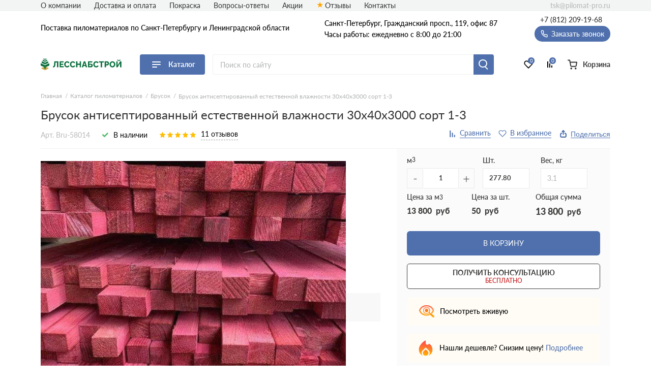

--- FILE ---
content_type: text/html; charset=UTF-8
request_url: https://pilomat-pro.ru/brusok-antiseptirovannyj-30-40-3000-mm-estestvennoj-vlazhnosti-sort-1-3-hvojnye-porody/
body_size: 32520
content:
<!doctype html>
<html lang="ru">
<head>
  
    

                <base href="/">
        <meta charset="UTF-8">
        <meta name="viewport"
              content="width=device-width, user-scalable=no, initial-scale=1.0, maximum-scale=1.0, minimum-scale=1.0">
        <meta http-equiv="X-UA-Compatible" content="ie=edge">
                <link rel="canonical" href="https://pilomat-pro.ru/brusok-antiseptirovannyj-30-40-3000-mm-estestvennoj-vlazhnosti-sort-1-3-hvojnye-porody/">

        
            
    
        
<title>Брусок антисептированный естественной влажности 30х40х3000 сорт 1-3: купить в Санкт-Петербурге по цене с доставкой</title>
    
        
<meta name="description" content="Брусок антисептированный естественной влажности 30х40х3000 сорт 1-3 доставка в СПб и ЛО по цене от производителя. Брусок антисептированный естественной влажности 30х40х3000 сорт 1-3 купить в Санкт-Петербурге в интернет-магазине Пилмат. Звоните!">
    <link rel="stylesheet" href="/assets/template/css/vendors.css?v=5.62">
    <link rel="stylesheet" href="/assets/template/css/main.css?v=5.62">


                    
                
    
    <link rel="apple-touch-icon" sizes="180x180" href="/assets/template/img/favicons/pilomat/apple-touch-icon.png">
    <link rel="icon" type="image/png" sizes="32x32" href="/assets/template/img/favicons/pilomat/favicon-32x32.png">
    <link rel="icon" type="image/png" sizes="16x16" href="/assets/template/img/favicons/pilomat/favicon-16x16.png">
    <link rel="manifest" href="/assets/template/img/favicons/pilomat/site.webmanifest">
    <link rel="mask-icon" href="/assets/template/img/favicons/pilomat/safari-pinned-tab.svg" color="#5bbad5">
    <meta name="msapplication-TileColor" content="#da532c">
    <meta name="theme-color" content="#ffffff">
    <link rel="icon" href="/assets/template/img/favicons/pilomat/favicon.ico" type="image/x-icon">
    

    
                    
                
        <meta property="og:locale" content="ru_RU" />
    <meta property="og:type" content="website" />
    <meta property="og:title" content="Брусок антисептированный естественной влажности 30х40х3000 сорт 1-3: купить в Санкт-Петербурге по цене с доставкой" />
    <meta property="og:description" content="Брусок антисептированный естественной влажности 30х40х3000 сорт 1-3 доставка в СПб и ЛО по цене от производителя. Брусок антисептированный естественной влажности 30х40х3000 сорт 1-3 купить в Санкт-Петербурге в интернет-магазине Пилмат. Звоните!" />
    <meta property="og:url" content="https://pilomat-pro.ru/brusok-antiseptirovannyj-30-40-3000-mm-estestvennoj-vlazhnosti-sort-1-3-hvojnye-porody/" />
    <meta property="og:image" content="https://pilomat-pro.ru/assets/template/img/logos/pilomat.svg" />
    <meta name="twitter:card" content="summary" />
    <meta name="twitter:description" content="Брусок антисептированный естественной влажности 30х40х3000 сорт 1-3 доставка в СПб и ЛО по цене от производителя. Брусок антисептированный естественной влажности 30х40х3000 сорт 1-3 купить в Санкт-Петербурге в интернет-магазине Пилмат. Звоните!" />
    <meta name="twitter:title" content="Поставка утеплителя ЛЕССНАБСТРОЙ по Санкт-Петербургу и Ленинградской области от официального дилера" />
    <meta name="twitter:image" content="https://pilomat-pro.ru/assets/template/img/logos/pilomat.svg" />
    

                            <script src="//code.jivo.ru/widget/9J1gSPDmWh" async></script>
                <script>
            // Перменные метрик
            /*seo analytic ids*/const yandex_id='87877411'; const google_id='GTM-MQ2374N';        </script>

                    <!-- Yandex.Metrika counter -->
<script type="text/javascript">
    (function(m,e,t,r,i,k,a) { m[i]=m[i]||function() { (m[i].a=m[i].a||[]).push(arguments) } ;
        m[i].l=1*new Date();k=e.createElement(t),a=e.getElementsByTagName(t)[0],k.async=1,k.src=r,a.parentNode.insertBefore(k,a) } )
    (window, document, "script", "https://mc.yandex.ru/metrika/tag.js", "ym");
    ym( 87877411 , "init", {
        clickmap:true,
        trackLinks:true,
        accurateTrackBounce:true,
        webvisor:true,
        ecommerce:"dataLayer"
    } );
</script>
<!-- /Yandex.Metrika counter -->
    <!-- Yandex.Metrika counter -->
    <noscript><img src="https://mc.yandex.ru/watch/87877411" style="position:absolute; left:-9999px;" alt="" /></noscript>
    <!-- /Yandex.Metrika counter -->
        
        
    
    

<link rel="stylesheet" href="/assets/components/minishop2/css/web/custom.css?v=d62e73368c" type="text/css" />
<script type="text/javascript">miniShop2Config = {"cssUrl":"\/assets\/components\/minishop2\/css\/web\/","jsUrl":"\/assets\/components\/minishop2\/js\/web\/","actionUrl":"\/assets\/components\/minishop2\/action.php","ctx":"pilomat","close_all_message":"\u0437\u0430\u043a\u0440\u044b\u0442\u044c \u0432\u0441\u0435","price_format":[2,"."," "],"price_format_no_zeros":true,"weight_format":[3,"."," "],"weight_format_no_zeros":true};</script>
<link rel="stylesheet" href="" type="text/css" />
<link rel="stylesheet" href="/assets/components/ajaxform/css/default.css" type="text/css" />
<script type="text/javascript" src="/assets/components/yandexdiskuploader/js/web/dropzone.js"></script>
<link rel="stylesheet" href="/assets/components/yandexdiskuploader/css/web/dropzone.css" type="text/css" />
<link rel="stylesheet" href="/assets/components/yandexdiskuploader/css/web/default.css" type="text/css" />
</head>
<body id="body" class=" knauf pilomat " data-ctx="pilomat" data-resource-id="58014">
    
    
    
    
    

    <div class="wrap">
        
                            
<div class="header-sticky"></div>
<div class="mobile-sticky-header"></div>
<div class="mobile-header"></div>



<header class="header">
    <div class="header__wrapper wrapper">
                <span class="header__burger burger js-catalog-burder">
            <span class="burger__stick"></span>
            <span class="burger__stick"></span>
            <span class="burger__stick"></span>
        </span>
                <div class="header__line header__line_type_about">
            <div class="header__about">
                <a class="header__about-phone" href="tel:+7 (812) 209-19-68">+7 (812) 209-19-68</a>

                <div class="header__about-blocks">
                    <div class="header__about-text">
                                                    Поставка
                                                                            пиломатериалов
                        

                        
                                                по Санкт-Петербургу и Ленинградской области

                        
                    </div>
                </div>

                
            </div>
                        <div class="header__contacts">
                                    
                    
                    <div class="header__contacts-city"   data-address-2="Мурино, Кооперативная 20б"  data-address-3="Санкт-Петербург, территория Сергиево, Красная улица, 44Д (пилорама)"  data-address-4="Парголово, Ленинградская улица, 93В (пилорама)" "  data-address-5="Заневское городское поселение (пилорама)" >Санкт-Петербург, Гражданский просп., 119, офис 87</div>
                    
                    
                                <div class="header__contacts-time">Часы работы: ежедневно с 8:00 до 21:00</div>
            </div>
            <div class="header__callback-wrap">

                <a class="header__phone" href="tel:+78122091968">+7 (812) 209-19-68</a>

                <span data-btn-key="header-link" class="header__callback" data-fancybox="" data-src="#header-callback">
                    <svg class="svg icon-phone" xmlns="http://www.w3.org/2000/svg"
                        xmlns:xlink="http://www.w3.org/1999/xlink" version="1.1" viewBox="0 0 17 17" width="17"
                        height="17">
                        <use xlink:href="/assets/template/img/svg-sprite.svg#icon-phone"></use>
                    </svg>
                    Заказать звонок
                </span>
            </div>
        </div>
        <div class="header__line header__line_type_elems">
            <a href="/" class="header__logo-wrap">
                                <img class="header__logo" src="/assets/template/img/logos/pilomat.svg">
                            </a>
            <div class="header__catalog">
                
                                <div class="header__catalog-btn">
                    <div class="burger">
                        <span class="burger__stick"></span>
                        <span class="burger__stick"></span>
                        <span class="burger__stick"></span>
                    </div>
                    <span class="header__catalog-text">Каталог</span>
                </div>
                <div class="header__catalog-menu header__catalog-menu_width_full">
                    <div class="header__catalog-menu-inner-wrap">

                        
                                                                        <div class="header__catalog-menu-inner" data-menu-tabs>
                            <a href="/catalog/" class="header__catalog-menu-header">Перейти в каталог</a>
                            <div class="v2_header-menu__navigations" data-menu-tabs-navigations>
                                                                <a  class="v2_header-menu__navigations-item active" data-menu-tabs-id="pilomat-doska">
                                    
                                                                        <svg class="v2_header-menu__svg" data-svg="pilomat-doska">
                                        <use xlink:href="/assets/template/img/svg-sprite.svg?v=5.62#pilomat-doska"></use>
                                    </svg>
                                                                                                            Доска                                </a>
                                                                <a  class="v2_header-menu__navigations-item " data-menu-tabs-id="pilomat-brus">
                                    
                                                                        <svg class="v2_header-menu__svg" data-svg="pilomat-brus">
                                        <use xlink:href="/assets/template/img/svg-sprite.svg?v=5.62#pilomat-brus"></use>
                                    </svg>
                                                                                                            Брус                                </a>
                                                                <a  class="v2_header-menu__navigations-item " data-menu-tabs-id="pilomat-brusok">
                                    
                                                                        <svg class="v2_header-menu__svg" data-svg="pilomat-brusok">
                                        <use xlink:href="/assets/template/img/svg-sprite.svg?v=5.62#pilomat-brusok"></use>
                                    </svg>
                                                                                                            Брусок                                </a>
                                                                <a  class="v2_header-menu__navigations-item " data-menu-tabs-id="pilomat-lath">
                                    
                                                                        <svg class="v2_header-menu__svg" data-svg="pilomat-reika">
                                        <use xlink:href="/assets/template/img/svg-sprite.svg?v=5.62#pilomat-reika"></use>
                                    </svg>
                                                                                                            Рейка                                </a>
                                                            </div>
                            <div class="v2_header-menu__contents" data-menu-tabs-contents>
                                                                <div class="v2_header-menu__contents-wrapper active" data-menu-tabs-id="pilomat-doska">
                                                                        <div class="v2_header-menu__contents-item">
                                                                                <div class="v2_header-menu__contents-item-category">
                                           <a href="/prodazha-dosok/">Доска</a>
                                        </div>
                                                                                                                            <div class="v2_header-menu__contents-product">
                                                <a class="v2_header-menu__contents-link" data-val="Доска ест. влаж." href="/doska-obreznaya/">Доска ест. влаж.</a>
                                            </div>
                                                                                    <div class="v2_header-menu__contents-product">
                                                <a class="v2_header-menu__contents-link" data-val="Доска сухая" href="/doska-obreznaya-suhaya/">Доска сухая</a>
                                            </div>
                                                                                    <div class="v2_header-menu__contents-product">
                                                <a class="v2_header-menu__contents-link" data-val="Доска строганная" href="/doska-strogannaya-suhaya/">Доска строганная</a>
                                            </div>
                                                                                    <div class="v2_header-menu__contents-product">
                                                <a class="v2_header-menu__contents-link" data-val="Доска антисеп." href="/prodazha-dosok/?anticeptirovannaya=%D0%94%D0%B0">Доска антисеп.</a>
                                            </div>
                                                                                    <div class="v2_header-menu__contents-product">
                                                <a class="v2_header-menu__contents-link" data-val="Доска из осины" href="/doska-iz-osinyi/">Доска из осины</a>
                                            </div>
                                                                            </div>
                                                                    </div>
                                                                <div class="v2_header-menu__contents-wrapper " data-menu-tabs-id="pilomat-brus">
                                                                        <div class="v2_header-menu__contents-item">
                                                                                <div class="v2_header-menu__contents-item-category">
                                           <a href="/brus/">Брус</a>
                                        </div>
                                                                                                                            <div class="v2_header-menu__contents-product">
                                                <a class="v2_header-menu__contents-link" data-val="Брус ест. влаж." href="/brus-obreznoy/">Брус ест. влаж.</a>
                                            </div>
                                                                                    <div class="v2_header-menu__contents-product">
                                                <a class="v2_header-menu__contents-link" data-val="Брус сухой" href="/brus-suhoj-obreznoj/">Брус сухой</a>
                                            </div>
                                                                                    <div class="v2_header-menu__contents-product">
                                                <a class="v2_header-menu__contents-link" data-val="Брус строганный" href="/brus/?vid-obrabotki=%D0%A1%D1%82%D1%80%D0%BE%D0%B3%D0%B0%D0%BD%D0%BD%D0%B0%D1%8F">Брус строганный</a>
                                            </div>
                                                                                    <div class="v2_header-menu__contents-product">
                                                <a class="v2_header-menu__contents-link" data-val="Брус антисеп." href="/brus-obreznoy/?anticeptirovannaya=%D0%94%D0%B0">Брус антисеп.</a>
                                            </div>
                                                                            </div>
                                                                    </div>
                                                                <div class="v2_header-menu__contents-wrapper " data-menu-tabs-id="pilomat-brusok">
                                                                        <div class="v2_header-menu__contents-item">
                                                                                <div class="v2_header-menu__contents-item-category">
                                           <a href="/brusok-reika/">Брусок</a>
                                        </div>
                                                                                                                            <div class="v2_header-menu__contents-product">
                                                <a class="v2_header-menu__contents-link" data-val="Брусок ест. влаж." href="/brusok-reika/?vlazhnost=%D0%95%D1%81%D1%82%D0%B5%D1%81%D1%82%D0%B2%D0%B5%D0%BD%D0%BD%D0%BE%D0%B9%20%D0%B2%D0%BB%D0%B0%D0%B6%D0%BD%D0%BE%D1%81%D1%82%D0%B8">Брусок ест. влаж.</a>
                                            </div>
                                                                                    <div class="v2_header-menu__contents-product">
                                                <a class="v2_header-menu__contents-link" data-val="Брусок сухой" href="/brusok-reika/?vlazhnost=%D0%A1%D1%83%D1%85%D0%B0%D1%8F">Брусок сухой</a>
                                            </div>
                                                                                    <div class="v2_header-menu__contents-product">
                                                <a class="v2_header-menu__contents-link" data-val="Брусок строганный" href="/brusok-reika/?vid-obrabotki=%D0%A1%D1%82%D1%80%D0%BE%D0%B3%D0%B0%D0%BD%D0%BD%D0%B0%D1%8F">Брусок строганный</a>
                                            </div>
                                                                                    <div class="v2_header-menu__contents-product">
                                                <a class="v2_header-menu__contents-link" data-val="Брусок антисеп." href="/brusok-reika/?anticeptirovannaya=%D0%94%D0%B0">Брусок антисеп.</a>
                                            </div>
                                                                            </div>
                                                                    </div>
                                                                <div class="v2_header-menu__contents-wrapper " data-menu-tabs-id="pilomat-lath">
                                                                        <div class="v2_header-menu__contents-item">
                                                                                <div class="v2_header-menu__contents-item-category">
                                           <a href="/rejka/">Рейка</a>
                                        </div>
                                                                                                                            <div class="v2_header-menu__contents-product">
                                                <a class="v2_header-menu__contents-link" data-val="Рейка ест. влаж." href="/rejka/?vlazhnost=%D0%95%D1%81%D1%82%D0%B5%D1%81%D1%82%D0%B2%D0%B5%D0%BD%D0%BD%D0%BE%D0%B9%20%D0%B2%D0%BB%D0%B0%D0%B6%D0%BD%D0%BE%D1%81%D1%82%D0%B8">Рейка ест. влаж.</a>
                                            </div>
                                                                                    <div class="v2_header-menu__contents-product">
                                                <a class="v2_header-menu__contents-link" data-val="Рейка сухая" href="/rejka/?vlazhnost=%D0%A1%D1%83%D1%85%D0%B0%D1%8F">Рейка сухая</a>
                                            </div>
                                                                                    <div class="v2_header-menu__contents-product">
                                                <a class="v2_header-menu__contents-link" data-val="Рейка строганная" href="/rejka/?vid-obrabotki=%D0%A1%D1%82%D1%80%D0%BE%D0%B3%D0%B0%D0%BD%D0%BD%D0%B0%D1%8F">Рейка строганная</a>
                                            </div>
                                                                                    <div class="v2_header-menu__contents-product">
                                                <a class="v2_header-menu__contents-link" data-val="Рейка антисеп." href="/rejka/?anticeptirovannaya=%D0%94%D0%B0">Рейка антисеп.</a>
                                            </div>
                                                                            </div>
                                                                    </div>
                                                            </div>
                        </div>
                        
                    </div>
                </div>
                            </div>

            <form action="/search/" class="header__search-wrap" fast-search-form="desktop">
                <input class="header__search" placeholder="Поиск по сайту" name="query" fast-search-input="desktop">
                <button type="submit" class="header__search-btn"></button>
            </form>

                        <div class="header__btns-wrap">

                                    <a class="header__cat" href="/catalog/">
                                    <span class="header__cat-icon">
                        <span class="header__cat-icon-stick"></span>
                        <span class="header__cat-icon-stick"></span>
                        <span class="header__cat-icon-stick"></span>
                    </span>
                    <span class="header__cat-text">Каталог</span>
                </a>

                <a class="header__favorites" href="/favorites/">
                    <svg class="svg icon-heart" xmlns="http://www.w3.org/2000/svg"
                        xmlns:xlink="http://www.w3.org/1999/xlink" version="1.1">
                        <use xlink:href="/assets/template/img/svg-sprite.svg#icon-heart"></use>
                    </svg>
                    <span class="header__fav-value">0</span>
                    <span class="header__favorites-text">Избранное</span>
                </a>
                <a class="header__comparison" href="/comparison/">
                    <svg class="svg icon-compare" xmlns="http://www.w3.org/2000/svg"
                        xmlns:xlink="http://www.w3.org/1999/xlink" version="1.1">
                        <use xlink:href="/assets/template/img/svg-sprite.svg#icon-compare"></use>
                    </svg>
                    <span class="header__comp-value">0</span>
                    <span class="header__comparison-text">Сравнение</span>
                </a>

                <div class="header__cart-wrap">
    <a class="header__cart" href="/cart/">
        <div class="header__cart-button">
            <svg class="svg icon-cart-2" xmlns="http://www.w3.org/2000/svg" xmlns:xlink="http://www.w3.org/1999/xlink"
                 version="1.1">
                <use xlink:href="/assets/template/img/svg-sprite.svg#icon-cart-2"></use>
            </svg>
            <div class="header__cart-value hidden">0</div>
        </div>
        <span class="header__cart-text">Корзина</span>
    </a>

    <div class="header__info">
        <span class="header__info-line">
            <span class="header__info-text">В корзине: </span>
            <span class="header__info-val header__info-val_type_count-val">0</span>
            <span class="header__info-val header__info-val_type_count-text">
                товаров            </span>
        </span>
        <span class="header__info-line">
            <span class="header__info-text">Итого: </span>
            <span class="header__info-val header__info-val_type_cost-val">0</span>
            <span class="header__info-val"> руб</span>
            <span class="header__info-old-cost" style="display: none;">
                <span class="header__info-val header__info-val_type_old-cost-val">0</span>
                <span class="header__info-val"> руб</span>
            </span>
        </span>
        <a class="header__info-btn header__info-btn_to-cart custom-btn" href="/cart/">Перейти в корзину</a>
        <span class="header__info-btn custom-btn" data-fancybox data-src="#order">Перейти к оформлению</span>
    </div>
</div>            </div>
                    </div>

        <div class="header__nav-list">
            
                                                                                                                        
            
                        <span class="header__nav-item"><a class="header__nav-link" href="/o-kompanii/">О компании</a></span>
            
                        <span class="header__nav-item"><a class="header__nav-link" href="/dostavka-i-oplata/">Доставка и оплата</a></span>
            
                        <span class="header__nav-item"><a class="header__nav-link" href="/pokraska/">Покраска</a></span>
            
            

            
                                    <span class="header__nav-item"><a class="header__nav-link" href="/faq/">Вопросы-ответы</a></span>
                        
                                    <span class="header__nav-item"><a class="header__nav-link" href="/akcii/">Акции</a></span>
                                                <span class="header__nav-item"><a class="header__nav-link icon-star" href="/otzyvy/">Отзывы</a></span>
            
                            
                            
                               
            
            <span class="header__nav-item"><a class="header__nav-link" href="/contacts/">Контакты</a></span>

            
            
            <a class="header__email" href="mailto:tsk@pilomat-pro.ru">
                tsk@pilomat-pro.ru            </a>
        </div>

        
                
<nav class="header__nav">
    <div class="header__nav-contents-wrap">

        
        <div class="header__nav-content header__nav-content_type_main active" data-key="home"
            id="city-changer__mobile-header-block">

            
            <div class="header__nav-text">
                                    Поставка
                                                пиломатериалов
                                по Санкт-Петербургу и Ленинградской области
            </div>

            
            <span
                class="header__nav-header header__mobile-menu-link header__mobile-menu-arrow header__mobile-menu-arrow_color_1"
                data-key="catalog">
                <span class="header__nav-header-burger burger">
                    <span class="burger__stick"></span>
                    <span class="burger__stick"></span>
                    <span class="burger__stick"></span>
                </span>
                Каталог
            </span>

            
                        <span class="header__nav-item"><a class="header__nav-link" href="/dostavka-i-oplata/">Доставка и
                    оплата</a></span>
            
                                                            
                        <span class="header__nav-item"><a class="header__nav-link" href="/certs/">Сертификаты</a></span>
                                    <span class="header__nav-item"><a class="header__nav-link" href="/faq/">Вопросы-ответы</a></span>
                                    <span class="header__nav-item"><a class="header__nav-link" href="/akcii/">Акции</a></span>
                                                <span class="header__nav-item"><a class="header__nav-link icon-star" href="/otzyvy/">Отзывы</a></span>
                        <span class="header__nav-item"><a class="header__nav-link" href="/contacts/">Контакты</a></span>
        </div>

        
        <div class="header__nav-content" data-key="catalog">
            
            <div class="header__nav-text">Каталог</div>
            
            <span class="header__nav-item"><span data-key="home"
                    class="header__nav-link header__mobile-menu-link header__mobile-menu-arrow header__mobile-menu-arrow_color_2 header__mobile-menu-arrow_reverse">Назад</span></span>

            
            <a href="/catalog/" class="header__nav-header">
                Перейти в каталог
            </a>

            
                        <span class="header__nav-item header__mobile-menu-arrow header__mobile-menu-arrow_color_2">
                <span data-val="pilomat-doska" data-key="pilomat-doska"
                    class="header__mobile-menu-link header__nav-link">Доска</span>
            </span>
                        <span class="header__nav-item header__mobile-menu-arrow header__mobile-menu-arrow_color_2">
                <span data-val="pilomat-brus" data-key="pilomat-brus"
                    class="header__mobile-menu-link header__nav-link">Брус</span>
            </span>
                        <span class="header__nav-item header__mobile-menu-arrow header__mobile-menu-arrow_color_2">
                <span data-val="pilomat-brusok" data-key="pilomat-brusok"
                    class="header__mobile-menu-link header__nav-link">Брусок</span>
            </span>
                        <span class="header__nav-item header__mobile-menu-arrow header__mobile-menu-arrow_color_2">
                <span data-val="pilomat-lath" data-key="pilomat-lath"
                    class="header__mobile-menu-link header__nav-link">Рейка</span>
            </span>
                    </div>

        
                
        <div class="header__nav-content" data-key="pilomat-doska">
            
            
            
            <span class="header__nav-item">
                <span data-key="catalog"
                    class="header__nav-link header__mobile-menu-link header__mobile-menu-arrow header__mobile-menu-arrow_color_2 header__mobile-menu-arrow_reverse">Назад</span>
            </span>

            
                        <div class="header__nav-items-wrap">
                            <span class="header__nav-item">
                <a data-val="" class="header__nav-link category-title"
                        href="/prodazha-dosok/">Доска</a>
                </span>
                                            <span class="header__nav-item"><a data-val="Доска ест. влаж." class="header__nav-link"
                        href="/doska-obreznaya/">Доска ест. влаж.</a></span>
                                <span class="header__nav-item"><a data-val="Доска сухая" class="header__nav-link"
                        href="/doska-obreznaya-suhaya/">Доска сухая</a></span>
                                <span class="header__nav-item"><a data-val="Доска строганная" class="header__nav-link"
                        href="/doska-strogannaya-suhaya/">Доска строганная</a></span>
                                <span class="header__nav-item"><a data-val="Доска антисеп." class="header__nav-link"
                        href="/prodazha-dosok/?anticeptirovannaya=%D0%94%D0%B0">Доска антисеп.</a></span>
                                <span class="header__nav-item"><a data-val="Доска из осины" class="header__nav-link"
                        href="/doska-iz-osinyi/">Доска из осины</a></span>
                            </div>
                    </div>
                
        <div class="header__nav-content" data-key="pilomat-brus">
            
            
            
            <span class="header__nav-item">
                <span data-key="catalog"
                    class="header__nav-link header__mobile-menu-link header__mobile-menu-arrow header__mobile-menu-arrow_color_2 header__mobile-menu-arrow_reverse">Назад</span>
            </span>

            
                        <div class="header__nav-items-wrap">
                            <span class="header__nav-item">
                <a data-val="" class="header__nav-link category-title"
                        href="/brus/">Брус</a>
                </span>
                                            <span class="header__nav-item"><a data-val="Брус ест. влаж." class="header__nav-link"
                        href="/brus-obreznoy/">Брус ест. влаж.</a></span>
                                <span class="header__nav-item"><a data-val="Брус сухой" class="header__nav-link"
                        href="/brus-suhoj-obreznoj/">Брус сухой</a></span>
                                <span class="header__nav-item"><a data-val="Брус строганный" class="header__nav-link"
                        href="/brus/?vid-obrabotki=%D0%A1%D1%82%D1%80%D0%BE%D0%B3%D0%B0%D0%BD%D0%BD%D0%B0%D1%8F">Брус строганный</a></span>
                                <span class="header__nav-item"><a data-val="Брус антисеп." class="header__nav-link"
                        href="/brus-obreznoy/?anticeptirovannaya=%D0%94%D0%B0">Брус антисеп.</a></span>
                            </div>
                    </div>
                
        <div class="header__nav-content" data-key="pilomat-brusok">
            
            
            
            <span class="header__nav-item">
                <span data-key="catalog"
                    class="header__nav-link header__mobile-menu-link header__mobile-menu-arrow header__mobile-menu-arrow_color_2 header__mobile-menu-arrow_reverse">Назад</span>
            </span>

            
                        <div class="header__nav-items-wrap">
                            <span class="header__nav-item">
                <a data-val="" class="header__nav-link category-title"
                        href="/brusok-reika/">Брусок</a>
                </span>
                                            <span class="header__nav-item"><a data-val="Брусок ест. влаж." class="header__nav-link"
                        href="/brusok-reika/?vlazhnost=%D0%95%D1%81%D1%82%D0%B5%D1%81%D1%82%D0%B2%D0%B5%D0%BD%D0%BD%D0%BE%D0%B9%20%D0%B2%D0%BB%D0%B0%D0%B6%D0%BD%D0%BE%D1%81%D1%82%D0%B8">Брусок ест. влаж.</a></span>
                                <span class="header__nav-item"><a data-val="Брусок сухой" class="header__nav-link"
                        href="/brusok-reika/?vlazhnost=%D0%A1%D1%83%D1%85%D0%B0%D1%8F">Брусок сухой</a></span>
                                <span class="header__nav-item"><a data-val="Брусок строганный" class="header__nav-link"
                        href="/brusok-reika/?vid-obrabotki=%D0%A1%D1%82%D1%80%D0%BE%D0%B3%D0%B0%D0%BD%D0%BD%D0%B0%D1%8F">Брусок строганный</a></span>
                                <span class="header__nav-item"><a data-val="Брусок антисеп." class="header__nav-link"
                        href="/brusok-reika/?anticeptirovannaya=%D0%94%D0%B0">Брусок антисеп.</a></span>
                            </div>
                    </div>
                
        <div class="header__nav-content" data-key="pilomat-lath">
            
            
            
            <span class="header__nav-item">
                <span data-key="catalog"
                    class="header__nav-link header__mobile-menu-link header__mobile-menu-arrow header__mobile-menu-arrow_color_2 header__mobile-menu-arrow_reverse">Назад</span>
            </span>

            
                        <div class="header__nav-items-wrap">
                            <span class="header__nav-item">
                <a data-val="" class="header__nav-link category-title"
                        href="/rejka/">Рейка</a>
                </span>
                                            <span class="header__nav-item"><a data-val="Рейка ест. влаж." class="header__nav-link"
                        href="/rejka/?vlazhnost=%D0%95%D1%81%D1%82%D0%B5%D1%81%D1%82%D0%B2%D0%B5%D0%BD%D0%BD%D0%BE%D0%B9%20%D0%B2%D0%BB%D0%B0%D0%B6%D0%BD%D0%BE%D1%81%D1%82%D0%B8">Рейка ест. влаж.</a></span>
                                <span class="header__nav-item"><a data-val="Рейка сухая" class="header__nav-link"
                        href="/rejka/?vlazhnost=%D0%A1%D1%83%D1%85%D0%B0%D1%8F">Рейка сухая</a></span>
                                <span class="header__nav-item"><a data-val="Рейка строганная" class="header__nav-link"
                        href="/rejka/?vid-obrabotki=%D0%A1%D1%82%D1%80%D0%BE%D0%B3%D0%B0%D0%BD%D0%BD%D0%B0%D1%8F">Рейка строганная</a></span>
                                <span class="header__nav-item"><a data-val="Рейка антисеп." class="header__nav-link"
                        href="/rejka/?anticeptirovannaya=%D0%94%D0%B0">Рейка антисеп.</a></span>
                            </div>
                    </div>
        
    </div>
    <div class="mobile-menu-touch"></div>
</nav>
            </div>
</header>
                    
        <div class="current-page">
            


                
    <div class="wrapper">
        <div class="header__topbar">
    
    <form action="/search/" class="header__search-wrap header__search-wrap_type_mobile"  fast-search-form="mobile">
        <input class="header__search" placeholder="Поиск по сайту" name="query"  fast-search-input="mobile">
        <button type="submit" class="header__search-btn"></button>
    </form>

    <ul itemscope itemtype="https://schema.org/BreadcrumbList" class="breadcrumbs "><li itemscope itemprop="itemListElement" itemtype="https://schema.org/ListItem" class="breadcrumbs__item">
    <a itemprop="item" href="https://pilomat-pro.ru/">
        <span itemprop="name" class="breadcrumbs__val">Главная</span>
        <meta itemprop="position" content="1">
    </a>
</li>
<li itemscope itemprop="itemListElement" itemtype="https://schema.org/ListItem" class="breadcrumbs__item">
    <a itemprop="item" href="catalog/">
        <span itemprop="name" class="breadcrumbs__val">Каталог пиломатериалов</span>
        <meta itemprop="position" content="2">
    </a>
</li>
<li itemscope itemprop="itemListElement" itemtype="https://schema.org/ListItem" class="breadcrumbs__item">
    <a itemprop="item" href="brusok-reika/">
        <span itemprop="name" class="breadcrumbs__val">Брусок</span>
        <meta itemprop="position" content="3">
    </a>
</li>
<li itemscope itemprop="itemListElement" itemtype="https://schema.org/ListItem" class="breadcrumbs__item">
    <span itemprop="item">
        <span itemprop="name" class="breadcrumbs__val">Брусок антисептированный естественной влажности 30х40х3000 сорт 1-3</span>
        <meta itemprop="position" content="4">
    </span>
</li></ul></div>
    </div>
    <div class="wrapper product-card product-card_type_relinking-btns " data-views="" itemscope itemtype="http://schema.org/Product">
                     <h1 class="title-1 product-card__title-1" itemprop="name">Брусок антисептированный естественной влажности 30х40х3000 сорт 1-3</h1>
                 
                                
<div class="product-card__content">
    
        





















    


























    



            

    






    
                
    
                            
    
    
        
            
            

                    
                
                                                                                                                    
 
    
<div class="js-product product-card_with-gallery"
        
                    data-pilomat_thing="277.8"
        
        >

    <div class="product-card__top-line">
        <span class="product-card__article product-card__article_pc">Арт. Bru-58014</span>
        <div class="product-card__availability">
                          <svg class="svg icon-available" xmlns="http://www.w3.org/2000/svg"
                   xmlns:xlink="http://www.w3.org/1999/xlink" version="1.1">
                <use xlink:href="/assets/template/img/svg-sprite.svg#icon-available"></use>
              </svg>
              В наличии
                    </div>
        <div class="product-card__reviews">
            <div class="product-card__reviews-stars five">
                <svg class="svg icon-star" xmlns="http://www.w3.org/2000/svg"
                     xmlns:xlink="http://www.w3.org/1999/xlink" version="1.1">
                    <use xlink:href="/assets/template/img/svg-sprite.svg#icon-star"></use>
                </svg>
                <svg class="svg icon-star" xmlns="http://www.w3.org/2000/svg"
                     xmlns:xlink="http://www.w3.org/1999/xlink" version="1.1">
                    <use xlink:href="/assets/template/img/svg-sprite.svg#icon-star"></use>
                </svg>
                <svg class="svg icon-star" xmlns="http://www.w3.org/2000/svg"
                     xmlns:xlink="http://www.w3.org/1999/xlink" version="1.1">
                    <use xlink:href="/assets/template/img/svg-sprite.svg#icon-star"></use>
                </svg>
                <svg class="svg icon-star" xmlns="http://www.w3.org/2000/svg"
                     xmlns:xlink="http://www.w3.org/1999/xlink" version="1.1">
                    <use xlink:href="/assets/template/img/svg-sprite.svg#icon-star"></use>
                </svg>
                <svg class="svg icon-star" xmlns="http://www.w3.org/2000/svg"
                     xmlns:xlink="http://www.w3.org/1999/xlink" version="1.1">
                    <use xlink:href="/assets/template/img/svg-sprite.svg#icon-star"></use>
                </svg>
            </div>
                        <span class="product-card__reviews-quantity">11                отзывов            </span>
        </div>

        <div class="product-card__right-info">
            <span class="js-product__btn product-card__btn-compare js-product__btn-compare"
                  href="#">
                <svg class="svg icon-compare" xmlns="http://www.w3.org/2000/svg"
                     xmlns:xlink="http://www.w3.org/1999/xlink" version="1.1" viewBox="0 0 16 16" width="16"
                     height="16">
                    <use xlink:href="/assets/template/img/svg-sprite.svg#icon-compare"></use>
                </svg>
            </span>
            <span class="js-product__btn product-card__btn-fav js-product__btn-fav" href="#">
                <svg class="svg icon-heart" xmlns="http://www.w3.org/2000/svg"
                     xmlns:xlink="http://www.w3.org/1999/xlink" version="1.1" viewBox="0 0 21 18" width="21"
                     height="18">
                    <use xlink:href="/assets/template/img/svg-sprite.svg#icon-heart"></use>
                </svg>
            </span>
            <script src="https://yastatic.net/share2/share.js"></script>
            <div class="ya-share2" data-copy="last" data-curtain data-shape="round" data-limit="0" data-more-button-type="short" data-services="vkontakte,odnoklassniki,telegram,whatsapp"></div>
        </div>
    </div>

    <div class="product-card__top">
        <meta itemprop="brand" content="ЛЕССНАБСТРОЙ">

        <div class="product-card__main-content">
            <div class="product-card__main-content-top">
                <div class="product-card__gallery">
                    <div class="product-card__img-wrap">
                                                                        <a href="/assets/images/products/58014/8-img-0494.jpg" class="product-card__img-link zoom-narrow" itemscope itemtype="http://schema.org/ImageObject">
                            <img class="product-card__img" src="https://pilomat-pro.ru/assets/images/products/58014/small/8-img-0494.jpg" itemprop="contentUrl">
                        </a>
                    </div>

                    




<div class="product-card__mobile-slider swiper-container">
    <div class="swiper-wrapper">
                                                      
        <a data-fancybox="gallery-mobile" class="swiper-slide product-card__mobile-gallery-item active" href="/assets/images/products/58014/8-img-0494.jpg" target="_blank">
          <img class="product-card__mobile-gallery-item-img" src="/assets/images/products/58014/small/8-img-0494.jpg" alt=" - фото 1" title=" - фото 1">
        </a>
        </div>
</div>

                </div>

                <div class="product-card__mobile product-card__fav-n-comp">
                    <span class="js-product__btn product-card__btn-compare js-product__btn-compare"
                          href="#">
                        <svg class="svg icon-compare" xmlns="http://www.w3.org/2000/svg"
                             xmlns:xlink="http://www.w3.org/1999/xlink" version="1.1" viewBox="0 0 16 16" width="16"
                             height="16">
                            <use xlink:href="/assets/template/img/svg-sprite.svg#icon-compare"></use>
                        </svg>
                    </span>
                    <span class="js-product__btn product-card__btn-fav js-product__btn-fav" href="#">
                        <svg class="svg icon-heart" xmlns="http://www.w3.org/2000/svg"
                             xmlns:xlink="http://www.w3.org/1999/xlink" version="1.1" viewBox="0 0 21 18" width="21"
                             height="18">
                            <use xlink:href="/assets/template/img/svg-sprite.svg#icon-heart"></use>
                        </svg>
                    </span>
                    <script src="https://yastatic.net/share2/share.js"></script>
                    <div class="ya-share2" data-copy="last" data-curtain data-shape="round" data-limit="0" data-more-button-type="short" data-services="vkontakte,odnoklassniki,telegram,whatsapp"></div>
                </div>

                <div class="hidden" itemprop="aggregateRating" itemscope="" itemtype="http://schema.org/AggregateRating">
                    <meta itemprop="bestRating" content="5">
                    <meta itemprop="ratingValue" content="5">
                    <meta itemprop="ratingCount" content="82">
                </div>

                                    <div class="product-card__reasons">
                        <p class="product-card__reasons-header">4 причины купить пиломатериалы у нас</p>
                        <ul class="product-card__reasons-items-wrap">
                            <li class="product-card__reasons-item">
                                <span class="product-card__reasons-item-img product-card__reasons-item-img_icon_label"></span>
                                Лучшая цена                                <span class="product-card__reasons-tip">
                                    <svg class="svg icon-info" xmlns="http://www.w3.org/2000/svg" xmlns:xlink="http://www.w3.org/1999/xlink" version="1.1">
                                        <use xlink:href="/assets/template/img/svg-sprite.svg#icon-info"></use>
                                    </svg>
                                    <span class="product-card__reasons-tip-text">Прямые поставки леса и производительное оборудование позволяет выпускать продукцию по ценам ниже среднерыночных.</span>
                                </span>
                            </li>
                            <li class="product-card__reasons-item">
                                <span class="product-card__reasons-item-img product-card__reasons-item-img_icon_availability"></span>
                                Наличие на складе                                <span class="product-card__reasons-tip">
                                    <svg class="svg icon-info" xmlns="http://www.w3.org/2000/svg" xmlns:xlink="http://www.w3.org/1999/xlink" version="1.1">
                                        <use xlink:href="/assets/template/img/svg-sprite.svg#icon-info"></use>
                                    </svg>
                                    <span class="product-card__reasons-tip-text">Более 400 м3 пиломатериалов всегда на складе. Вы можете приехать к нам на базу и выбрать требуемый материал. А также убедится в качестве наших изделий.</span>
                                </span>
                            </li>
                            <li class="product-card__reasons-item">
                                <span class="product-card__reasons-item-img product-card__reasons-item-img_icon_heart"></span>
                                Качество                                <span class="product-card__reasons-tip">
                                    <svg class="svg icon-info" xmlns="http://www.w3.org/2000/svg" xmlns:xlink="http://www.w3.org/1999/xlink" version="1.1">
                                        <use xlink:href="/assets/template/img/svg-sprite.svg#icon-info"></use>
                                    </svg>
                                    <span class="product-card__reasons-tip-text">Каждое штучное изделие проходит повторную проверку. Доска, брус ровные, отвечают заявленным габаритам (отклонение не более 2%)</span>
                                </span>
                            </li>
                            <li class="product-card__reasons-item">
                                <span class="product-card__reasons-item-img product-card__reasons-item-img_icon_money"></span>
                                Оплата "по факту"                                <span class="product-card__reasons-tip">
                                    <svg class="svg icon-info" xmlns="http://www.w3.org/2000/svg" xmlns:xlink="http://www.w3.org/1999/xlink" version="1.1">
                                        <use xlink:href="/assets/template/img/svg-sprite.svg#icon-info"></use>
                                    </svg>
                                    <span class="product-card__reasons-tip-text">Получаете материал, проверяете качество и ТОЛЬКО после этого оплачиваете. Никакой предоплаты! Наше главное правило - понятные условия и порядок работы с заказчиком!</span>
                                </span>
                            </li>

                            
                                                    </ul>
                      
                      
                                              <div class="product-card__painting">
                          <a href="/pokraska/" class="product-card__painting-link">Заводская окраска со скидкой в 40%</a>
                        </div>
                                          </div>
                            </div>

            
                                                

    <article class="content-block product-card__content-block mobile-none " itemprop="description">
        <p>Предназначен для применения во многих видах строительных и ремонтных работ, например: возведение каркасов, устройство обрешеток, в столярном и мебельном производстве.</p>  <p>Брусок пропитан специальным материалом. Он обеспечивает ее защиту от плесени и грибка, гниения, повреждения от вредителей. Также дает характерный и яркий красный оттенок.</p>    </article>
                        </div>

        <div class="product-card__side-panel">

            
            
                                        
            
            
                        
            
            
            
                            <meta itemprop="price" class="js-product__price" data-default="13800" content="13800">
            
            <meta itemprop="priceCurrency" content="RUB">
            <meta itemprop="weight" class="js-product__weight" content="3.1">

            <input type="hidden" name="unit" value="1">
            <div class="js-product__ms2-elems">
                <form class="js-product__form-add ms2_form" method="post">
                    <input name="options" value="[]">
                    <input name="id" value="58014">
                    <input name="count" value="1">
                    <input name="ctx" value="pilomat">
                    <button type="submit" name="ms2_action" value="cart/add">Добавить</button>
                </form>
                <form class="js-product__form-change ms2_form" method="post">
                    <input name="key" value="0a0af68e3b8ea6beaf11b210a51655fa">
                    <input name="count" value="1">
                    <input name="ctx" value="pilomat">
                    <button type="submit" name="ms2_action" value="cart/change">Изменить кол-во</button>
                </form>
            </div>

            
                                                        
            <div class="js-product__controls js-product__controls_action_add">
                <div class="product-card__controls-block">
                    <div class="product-card__controls-elem">
                        <div class="product-card__side-panel-text">м<sup>3</sup></div>
                        <div class="custom-counter js-product__custom-counter custom-counter_type_fractional">
                            <span class="custom-counter__btn custom-counter__btn_dir_less">-</span>
                            <input name="count" data-purpose="first" class="custom-counter__amount product-card__amount_style_default" value="1" data-min="0.01">
                            <span class="custom-counter__btn custom-counter__btn_dir_more">+</span>
                        </div>
                    </div>
                    <div class="product-card__controls-elem">
                        <div class="product-card__side-panel-text">Шт.</div>
                        <div class="custom-counter js-product__custom-counter custom-counter_type_fractional">
                            <input name="count" data-purpose="second" class="product-card__amount_style_bordered custom-counter__amount" value="1" data-koeff="277.8" data-min="0.01">
                        </div>
                    </div>
                                            <div class="product-card__controls-elem">
                            <div class="product-card__side-panel-text">Вес, кг</div>
                            <div class="product-card__controls-elem-input product-card__weight-val">3.1</div>
                        </div>
                                    </div>

                
<div class="product-card__info-block">
    
          
                                     
            
      <div class="product-card__info-block-elem">
        <div class="product-card__info-elem">
          <div class="product-card__side-panel-text">Цена за м<sup>3</sup></div>
        </div>
        <div class="product-card__info-val product-card__info-val_content_price">
          <div class="product-card__info-price js-product__price-wrap">
            <span class="product-card__price-val">
                13 800            </span>
            <span class="product-card__price-unit">руб</span>
          </div>
        </div>
      </div>
      <div class="product-card__info-block-elem">
        <div class="product-card__info-elem">
          <div class="product-card__side-panel-text">Цена за шт.</div>
        </div>
        <div class="product-card__info-val product-card__info-val_content_price">
          <div class="product-card__info-price js-product__price-wrap">
                    <span class="product-card__price-val">
                        50                    </span>
            <span class="product-card__price-unit">руб</span>
          </div>
        </div>
      </div>
    
    <div class="product-card__info-block-elem">
        <div class="product-card__info-elem">
            <div class="product-card__side-panel-text">Общая сумма</div>
        </div>
        <div class="product-card__info-val product-card__info-val_content_price">
            <div class="product-card__info-price js-product__price-wrap">
                <span class="product-card__price-val product-card__price-val_type_total">
                    13 800                </span>
                <span class="product-card__price-unit">руб</span>
            </div>
        </div>
    </div>

    </div>
                <div class="product-card__btns-block">
                    <span class="js-product__btn-in-cart js-product__to-cart">В корзину</span>
                    <button data-fancybox href="#cost-fanera" class="white-btn product-card__callback-btn">
                        <span class="product-card__callback-btn-main-text">Получить консультацию</span>
                        <span class="product-card__callback-btn-spec-text">Бесплатно</span>
                    </button>
                </div>

                                  <div data-fancybox data-src="#watch-live" data-btn-key="discount" class="product-card__discount-block product-card__discount-block_icon_watch-live product-card__discount-block_type_full">
                    Посмотреть вживую
                  </div>
                                
                                                        <div class="product-card__discount-block product-card__discount-block_icon_fire">
                        <span class="product-card__discount-block-proposal">Нашли дешевле? Снизим цену!</span>
                        <span class="product-card__discount-block-link" data-fancybox data-src="#discount" data-btn-key="discount">Подробнее</span>
                    </div>
                                                    
                                  <div class="product-card__delivtext"><b>15 января</b>&nbsp;доставка при заказе сегодня</div>
                              
            </div>

            <div class="js-product__controls js-product__controls_action_change">
                <div class="product-card__controls-block">
                    <div class="product-card__controls-elem">
                        <div class="product-card__side-panel-text">м<sup>3</sup></div>
                        <div class="custom-counter js-product__custom-counter custom-counter_type_fractional">
                            <span class="custom-counter__btn custom-counter__btn_dir_less">-</span>
                            <input name="count" data-purpose="first" class="custom-counter__amount product-card__amount_style_default" value="1">
                            <span class="custom-counter__btn custom-counter__btn_dir_more">+</span>
                        </div>
                    </div>
                    <div class="product-card__controls-elem">
                        <div class="product-card__side-panel-text">Шт.</div>
                        <div class="custom-counter js-product__custom-counter custom-counter_type_fractional">
                            <input name="count" data-purpose="second" class="product-card__amount_style_bordered custom-counter__amount" value="1" data-koeff="277.8" data-min="0.01">
                        </div>
                    </div>
                                            <div class="product-card__controls-elem">
                            <div class="product-card__side-panel-text">Вес, кг</div>
                            <div class="product-card__controls-elem-input product-card__weight-val">3.1</div>
                        </div>
                                    </div>

                
<div class="product-card__info-block">
    
          
                                     
            
      <div class="product-card__info-block-elem">
        <div class="product-card__info-elem">
          <div class="product-card__side-panel-text">Цена за м<sup>3</sup></div>
        </div>
        <div class="product-card__info-val product-card__info-val_content_price">
          <div class="product-card__info-price js-product__price-wrap">
            <span class="product-card__price-val">
                13 800            </span>
            <span class="product-card__price-unit">руб</span>
          </div>
        </div>
      </div>
      <div class="product-card__info-block-elem">
        <div class="product-card__info-elem">
          <div class="product-card__side-panel-text">Цена за шт.</div>
        </div>
        <div class="product-card__info-val product-card__info-val_content_price">
          <div class="product-card__info-price js-product__price-wrap">
                    <span class="product-card__price-val">
                        50                    </span>
            <span class="product-card__price-unit">руб</span>
          </div>
        </div>
      </div>
    
    <div class="product-card__info-block-elem">
        <div class="product-card__info-elem">
            <div class="product-card__side-panel-text">Общая сумма</div>
        </div>
        <div class="product-card__info-val product-card__info-val_content_price">
            <div class="product-card__info-price js-product__price-wrap">
                <span class="product-card__price-val product-card__price-val_type_total">
                    13 800                </span>
                <span class="product-card__price-unit">руб</span>
            </div>
        </div>
    </div>

    </div>
                <div class="product-card__btns-block">
                    <a href="/cart/" class="js-product__btn-in-cart"><span class="js-product__btn-in-cart-top-text">В корзине</span> Перейти</a>
                    <button data-fancybox href="#cost-fanera" class="white-btn product-card__callback-btn">
                        <span class="product-card__callback-btn-main-text">Получить консультацию</span>
                        <span class="product-card__callback-btn-spec-text">Бесплатно</span>
                    </button>
                </div>

                <div class="product-card__delivtext">
                  Доставим 2026-01-15 при заказе сегодня
                </div>
              
            </div>
        </div>
    </div>
</div>        

    
        
                    




    

<div class="product-card__tabs " id="card-tabs">
    <div class="product-card__tabs-buttons" data-tabs="product-card__tabs-pages">
                    <div class="product-card__tabs-button active">Прайс-лист</div>
        
        
        <div class="product-card__tabs-button">Характеристики</div>

        

        <div class="product-card__tabs-button">Доставка и оплата</div>


                    <div class="product-card__tabs-button">Сертификаты</div>
        
        
        <div class="product-card__tabs-button product-card__tabs-button_type_reviews">Отзывы</div>
    </div>
    <div class="product-card__tabs-pages">
                    <div class="product-card__tabs-page active">
                <div class="product-card__mobile-tabs-button">Прайс-лист</div>
                <div class="product-card__content-wrap">
                    <article class="block-delivery">
  <table class="block-delivery__table">
    <thead>
    <tr>
      <th class="pricetable-col">Размер</th>
      <th class="pricetable-col">Сорт</th>
      <th class="pricetable-col">Цена за штуку</th>
      <th class="pricetable-col">Цена за куб</th>
    </tr>
    </thead>
    <tbody>
    <tr data-id="58025" data-length="6000" data-width="40" data-thickness="30" data-vlazhnost="Естественной влажности" class="pricetable-row">
  <td class="pricetable-col pricetable-col_razmer-mm">30х40х6000</td>
  <td class="pricetable-col pricetable-col_sort">3</td>
  <td class="pricetable-col pricetable-col_price">71 руб</td>
  <td class="pricetable-col pricetable-col_kol-vokub-sh">9 775 руб</td>
</tr>
<tr data-id="58031" data-length="3000" data-width="40" data-thickness="30" data-vlazhnost="Естественной влажности" class="pricetable-row">
  <td class="pricetable-col pricetable-col_razmer-mm">30х40х3000</td>
  <td class="pricetable-col pricetable-col_sort">3</td>
  <td class="pricetable-col pricetable-col_price">36 руб</td>
  <td class="pricetable-col pricetable-col_kol-vokub-sh">9 775 руб</td>
</tr>
<tr data-id="58043" data-length="6000" data-width="40" data-thickness="30" data-vlazhnost="Естественной влажности" class="pricetable-row">
  <td class="pricetable-col pricetable-col_razmer-mm">30х40х6000</td>
  <td class="pricetable-col pricetable-col_sort">2</td>
  <td class="pricetable-col pricetable-col_price">83 руб</td>
  <td class="pricetable-col pricetable-col_kol-vokub-sh">11 500 руб</td>
</tr>
<tr data-id="58049" data-length="3000" data-width="40" data-thickness="30" data-vlazhnost="Естественной влажности" class="pricetable-row">
  <td class="pricetable-col pricetable-col_razmer-mm">30х40х3000</td>
  <td class="pricetable-col pricetable-col_sort">2</td>
  <td class="pricetable-col pricetable-col_price">42 руб</td>
  <td class="pricetable-col pricetable-col_kol-vokub-sh">11 500 руб</td>
</tr>
<tr data-id="58060" data-length="6000" data-width="40" data-thickness="30" data-vlazhnost="Естественной влажности" class="pricetable-row">
  <td class="pricetable-col pricetable-col_razmer-mm">30х40х6000</td>
  <td class="pricetable-col pricetable-col_sort">1-2</td>
  <td class="pricetable-col pricetable-col_price">92 руб</td>
  <td class="pricetable-col pricetable-col_kol-vokub-sh">12 650 руб</td>
</tr>
<tr data-id="58065" data-length="3000" data-width="40" data-thickness="30" data-vlazhnost="Естественной влажности" class="pricetable-row">
  <td class="pricetable-col pricetable-col_razmer-mm">30х40х3000</td>
  <td class="pricetable-col pricetable-col_sort">1-2</td>
  <td class="pricetable-col pricetable-col_price">46 руб</td>
  <td class="pricetable-col pricetable-col_kol-vokub-sh">12 650 руб</td>
</tr>
<tr data-id="58008" data-length="6000" data-width="40" data-thickness="30" data-vlazhnost="Естественной влажности" class="pricetable-row">
  <td class="pricetable-col pricetable-col_razmer-mm">30х40х6000</td>
  <td class="pricetable-col pricetable-col_sort">1-3</td>
  <td class="pricetable-col pricetable-col_price">100 руб</td>
  <td class="pricetable-col pricetable-col_kol-vokub-sh">13 800 руб</td>
</tr>
    </tbody>
  </table>
  
  <span data-src="#header-callback" data-fancybox class="block-delivery__btn custom-btn pricetable__btn">Заказать пиломатериалы</span>
</article>
                </div>
            </div>
        
        
        <div class="product-card__tabs-page">
            <div class="product-card__mobile-tabs-button">Характеристики</div>
            <div class="product-card__content-wrap">
                <div class="product-card__specs-list">

    
        
    
    
                                    
                
                
                <div class="product-card__specs-list-item" data-opt-key="unit">
                    <div class="product-card__specs-list-item-name">Единица измерения:</div>
                    <div class="product-card__specs-list-item-value">
                                                                                    куб                                                                        </div>
                </div>
            
            
                    
                
                
                <div class="product-card__specs-list-item" data-opt-key="item_thickness">
                    <div class="product-card__specs-list-item-name">Толщина, мм:</div>
                    <div class="product-card__specs-list-item-value">
                                                                                    30                                                                        </div>
                </div>
            
            
                    
                
                
                <div class="product-card__specs-list-item" data-opt-key="item_width">
                    <div class="product-card__specs-list-item-name">Ширина, мм:</div>
                    <div class="product-card__specs-list-item-value">
                                                                                    40                                                                        </div>
                </div>
            
            
                    
                
                
                <div class="product-card__specs-list-item" data-opt-key="item_length">
                    <div class="product-card__specs-list-item-name">Длина, мм:</div>
                    <div class="product-card__specs-list-item-value">
                                                                                    3000                                                                        </div>
                </div>
            
            
                    
                
                
                <div class="product-card__specs-list-item" data-opt-key="razmer-mm">
                    <div class="product-card__specs-list-item-name">Размер, мм:</div>
                    <div class="product-card__specs-list-item-value">
                                                                                    30х40х3000                                                                        </div>
                </div>
            
            
                    
                
                
                <div class="product-card__specs-list-item" data-opt-key="product-sort">
                    <div class="product-card__specs-list-item-name">Сорт:</div>
                    <div class="product-card__specs-list-item-value">
                                                                                    1-3                                                                        </div>
                </div>
            
            
                    
                
                
                <div class="product-card__specs-list-item" data-opt-key="vid-obrabotki">
                    <div class="product-card__specs-list-item-name">Вид обработки:</div>
                    <div class="product-card__specs-list-item-value">
                                                                                    Нестроганная                                                                        </div>
                </div>
            
            
                    
                
                
                <div class="product-card__specs-list-item" data-opt-key="poroda-drevesiny">
                    <div class="product-card__specs-list-item-name">Порода древесины:</div>
                    <div class="product-card__specs-list-item-value">
                                                                                    сосна                                                                        </div>
                </div>
            
            
                    
                
                
                <div class="product-card__specs-list-item" data-opt-key="obyem_m3">
                    <div class="product-card__specs-list-item-name">Объем, м3:</div>
                    <div class="product-card__specs-list-item-value">
                                                                                    0.01                                                                        </div>
                </div>
            
            
                    
                
                
                <div class="product-card__specs-list-item" data-opt-key="massa">
                    <div class="product-card__specs-list-item-name">Вес, кг:</div>
                    <div class="product-card__specs-list-item-value">
                                                                                    3.1                                                                        </div>
                </div>
            
            
                    
                
                
                <div class="product-card__specs-list-item" data-opt-key="vlazhnost">
                    <div class="product-card__specs-list-item-name">Влажность:</div>
                    <div class="product-card__specs-list-item-value">
                                                                                    Естественной влажности                                                                        </div>
                </div>
            
            
                    
                
                
                <div class="product-card__specs-list-item" data-opt-key="kol-vokub-sh">
                    <div class="product-card__specs-list-item-name">Кол-во в кубе, шт.:</div>
                    <div class="product-card__specs-list-item-value">
                                                                                    277.8                                                                        </div>
                </div>
            
            
                    
                
                
                <div class="product-card__specs-list-item" data-opt-key="forma-secheniya">
                    <div class="product-card__specs-list-item-name">Форма сечения:</div>
                    <div class="product-card__specs-list-item-value">
                                                                                    Прямоугольная                                                                        </div>
                </div>
            
            
                    
                
                
                <div class="product-card__specs-list-item" data-opt-key="zavalcovannaya">
                    <div class="product-card__specs-list-item-name">Завальцованная:</div>
                    <div class="product-card__specs-list-item-value">
                                                                                    Нет                                                                        </div>
                </div>
            
            
                    
                
                
                <div class="product-card__specs-list-item" data-opt-key="anticeptirovannaya">
                    <div class="product-card__specs-list-item-name">Антисептированная:</div>
                    <div class="product-card__specs-list-item-value">
                                                                                    Да                                                                        </div>
                </div>
            
            
                    
                
                
                <div class="product-card__specs-list-item" data-opt-key="primenenie">
                    <div class="product-card__specs-list-item-name">Применение:</div>
                    <div class="product-card__specs-list-item-value">
                                                                                    Для бани, Для дома, Для лестниц, Для обрешетки, Для пола, Для потолка, Для сайдинга, Для скамейки, Для стен, Для стола, Для фасада                                                                        </div>
                </div>
            
            
            
    
    
    
    
</div>            </div>
        </div>

        
        <div class="product-card__tabs-page">
            <div class="product-card__mobile-tabs-button">Доставка и оплата</div>
            <div class="product-card__content-wrap">
                
<article class="block-delivery">
  <table class="block-delivery__table">
    <tbody>
      <tr>
        <th>
          <span>Способ доставки</span>
        </th>
        <th>
          <span>MAX длина груза, м</span>
        </th>
        <th>
          <span>Стоимость доставки по СПб</span>
        </th>
      </tr>
      <tr>
        <td>
          Машина до 1,5 тн до 18 м3
        </td>
        <td>
          4
        </td>
        <td>
          от 2 400  руб
        </td>
      </tr>
      <tr>
        <td>
          Машина до 2,5 тн до 32 м3
        </td>
        <td>
          6
        </td>
        <td>
          от 3 200 руб
        </td>
      </tr>
      <tr>
        <td>
          Машина до 5 тн до 35 м3
        </td>
        <td>
          6
        </td>
        <td>
          от 4 400 руб
        </td>
      </tr>
      <tr>
        <td>
          Машина до 10 тн до 37 м3
        </td>
        <td>
          8
        </td>
        <td>
          от 6 000 руб
        </td>
      </tr>
      <tr>
        <td>
          Машина до 20 тн до 80 м3
        </td>
        <td>
          13,5
        </td>
        <td>
          от 10 800 руб
        </td>
      </tr>

      <tr class="block-delivery__table-row block-delivery__table-row_border-top_bold">
        <td>
          Манипулятор до 5 тн
        </td>
        <td>
          6
        </td>
        <td>
          от 7 200 руб
        </td>
      </tr>
      <tr>
        <td>
          Манипулятор до 10 тн
        </td>
        <td>
          8
        </td>
        <td>
          от 13 500 руб
        </td>
      </tr>
      <tr>
        <td>
          Манипулятор до 20 тн
        </td>
        <td>
          13,5
        </td>
        <td>
          от 16 200 руб
        </td>
      </tr>
    </tbody>
  </table>

    <p class="block-delivery__pre-btn-text">Во вторник, четверг и субботу доставка газелью от 1590 рублей в районе 30 км от КАД</p>
  
  <span data-src="#header-callback" data-fancybox class="block-delivery__btn custom-btn">Заказать с доставкой</span>

    <div class="content-block block-delivery__features">
    <p class="block-delivery__text block-delivery__text_img_gruzovik">Доставляем объем до 40 м3 через 2 часа после
      обращения
      <p class="block-delivery__text block-delivery__text_img_doski">Оплата после проверки качества и количества
        материала на объекте
        <p class="block-delivery__text block-delivery__text_img_doski">Погрузочные работы продукции на нашем складе
          производятся <b>бесплатно</b>
          <p class="block-delivery__text block-delivery__text_img_doski">Покрытие пиломатериалов огне-био-защитой от 900
            ₽ за м3
            <p class="block-delivery__text block-delivery__text_img_kraska"><a href="/pokraska/"
                class="link-bold">Окрашивание</a> пиломатериалов по низким ценам
              <p class="block-delivery__text block-delivery__text_img_doski">Любая форма оплаты: расчетный счет, по
                qr-коду - через СБП, через терминал или наличными
  </div>
  
  

  <div class="content-block">
    
    <p>Срок доставки: от 2 часов при наличии материала на складе, либо в выбранный Вами интервал времени.</p>
    <p>
      Окончательную стоимость доставки по Санкт-Петербургу и Ленинградской области рассчитывается менеджером, учитывая
      местоположение Вашего объекта и требуемого объема. <br />Оформление заказа и доставки осуществляется по телефону
      <a href="tel:+7 (812) 209-19-68">+7 (812) 209-19-68</a>, форме обратной связи или по почте 
      <a href="mailto:mail@pilomat-pro.ru">mail@pilomat-pro.ru</a>.
    </p>
  </div>

  </article>            </div>
        </div>

                    <div class="product-card__tabs-page">
                <div class="product-card__mobile-tabs-button">Сертификаты</div>
                <div class="product-card__content-wrap">
                        <ul class="certs-block">
                                                            <li class="certs-block__item">
                                                                                    
                                                                
                                                                                                                                                            
                                    <a class="certs-block__cert-preview" data-fancybox title="Сертификат качества"
                       href="/assets/template/img/import/documents/sertifikat-pilomaterialy.webp">
                        <img class="certs-block__cert-img" src="/assets/cache_image/assets/template/img/import/documents/sertifikat-pilomaterialy_0x138_7fd.jpeg" alt="Сертификат качества">
                    </a>
                            </li>
            </ul>

                </div>
            </div>
        
        
        <div class="product-card__tabs-page">
            <div class="product-card__mobile-tabs-button">Отзывы</div>
            <div class="product-card__content-wrap">
                <div class="reviews">
    <section class="sect-otzyvy">





<div class="sect-otzyvy__tabs">
    <a href="#" class="sect-otzyvy__tab-button active" data-source="all">Все отзывы</a>
            </div>

<div class="sect-otzyvy__slide-source" data-source="all" style="display: none;">
    
</div>
<div class="sect-otzyvy__slide-source" data-source="yandex" style="display: none;">
    
</div>
<div class="sect-otzyvy__slide-source" data-source="google" style="display: none;">
    
</div>
<div class="sect-otzyvy__slide-source" data-source="2gis" style="display: none;">
    
</div>

<div class="swiper-container sect-otzyvy__slider-container">
    <div class="swiper-wrapper sect-otzyvy__slider">
        
    </div>
</div>

<div class="swiper-buttons sect-otzyvy__swiper-buttons" style="display: none;">
    <div class="swiper-button-prev"></div>
    <div class="swiper-button-next"></div>
</div></section></div>
            </div>
        </div>
    </div>
</div>

                

    <article class="content-block mobile-block " itemprop="description">
        <p>Предназначен для применения во многих видах строительных и ремонтных работ, например: возведение каркасов, устройство обрешеток, в столярном и мебельном производстве.</p>  <p>Брусок пропитан специальным материалом. Он обеспечивает ее защиту от плесени и грибка, гниения, повреждения от вредителей. Также дает характерный и яркий красный оттенок.</p>    </article>
        </div>
    </div>

        
                

    
                                                
<section class="product-slider product-slider-1 sect-pop">
    <div class="wrapper sect-pop__wrapper">
        <h2 class="sect-pop__title title-2">Сопутствующие товары</h2>
        <div class="swiper-buttons sect-pop__swiper-buttons" style="display: none;">
            <div class="swiper-button-prev"></div>
            <div class="swiper-button-next"></div>
        </div>
        <div class="swiper-container product-slider-container">
            <div class="swiper-wrapper sect-pop__slider">
            
























    


























    



            

    






                
<div class="not-init pop-slide swiper-slide js-product listing__products-item"
    
            data-pilomat_thing="16.7"
    
    >
    <div class="listing__products-item-left">
        <a class="listing__products-item-photo" href="brus-100-100-6000-mm-sort-1-3-estestvennaya-vlazhnost-obreznaya/">
            
            
            <img src="/assets/images/loader.svg" class="lazy" data-src="/assets/images/products/48830/small/492a65071a63a6e781a2ee8405c5689e.jpg" alt="Брус обрезной естественной влажности 100х100х6000 сорт 1-3">
        </a>
        <div class="listing__products-item-title">
            <a href="brus-100-100-6000-mm-sort-1-3-estestvennaya-vlazhnost-obreznaya/" class="">Брус обрезной естественной влажности 100х100х6000 сорт 1-3</a>
        </div>
        <div class="listing__products-item-avail">
                      <svg class="svg icon-available" xmlns="http://www.w3.org/2000/svg"
                 xmlns:xlink="http://www.w3.org/1999/xlink" version="1.1">
              <use xlink:href="/assets/template/img/svg-sprite.svg#icon-available"></use>
            </svg>
            В наличии
                  </div>
        <div class="listing__products-item-rate five">
            <svg class="svg icon-star" xmlns="http://www.w3.org/2000/svg" xmlns:xlink="http://www.w3.org/1999/xlink"
                 version="1.1">
                <use xlink:href="/assets/template/img/svg-sprite.svg#icon-star"></use>
            </svg>
            <svg class="svg icon-star" xmlns="http://www.w3.org/2000/svg" xmlns:xlink="http://www.w3.org/1999/xlink"
                 version="1.1">
                <use xlink:href="/assets/template/img/svg-sprite.svg#icon-star"></use>
            </svg>
            <svg class="svg icon-star" xmlns="http://www.w3.org/2000/svg" xmlns:xlink="http://www.w3.org/1999/xlink"
                 version="1.1">
                <use xlink:href="/assets/template/img/svg-sprite.svg#icon-star"></use>
            </svg>
            <svg class="svg icon-star" xmlns="http://www.w3.org/2000/svg" xmlns:xlink="http://www.w3.org/1999/xlink"
                 version="1.1">
                <use xlink:href="/assets/template/img/svg-sprite.svg#icon-star"></use>
            </svg>
            <svg class="svg icon-star" xmlns="http://www.w3.org/2000/svg" xmlns:xlink="http://www.w3.org/1999/xlink"
                 version="1.1">
                <use xlink:href="/assets/template/img/svg-sprite.svg#icon-star"></use>
            </svg>
        </div>
        <div class="listing__products-item-art">
                            Арт. BruObEV-48830                    </div>
        <div class="listing__products-item-btns-wrap js-open-controls-modal ">
    <span class="listing__products-item-btn listing__products-item-btn-more">
        <svg class="svg icon-dots" xmlns="http://www.w3.org/2000/svg"
             xmlns:xlink="http://www.w3.org/1999/xlink" version="1.1" viewBox="0 0 16 16" width="16"
             height="16">
            <use xlink:href="/assets/template/img/svg-sprite.svg#icon-dots"></use>
        </svg>
    </span>
    <div class="listing__products-item-btns-wrap-inner">
        <span title="Сравнить" class="js-product__action-btn listing__products-item-btn listing__products-item-btn-compare" href="#">
            <svg class="svg icon-compare" xmlns="http://www.w3.org/2000/svg"
                 xmlns:xlink="http://www.w3.org/1999/xlink" version="1.1" viewBox="0 0 16 16" width="16"
                 height="16">
                <use xlink:href="/assets/template/img/svg-sprite.svg#icon-compare"></use>
            </svg>
        </span>
        <span title="Избранное" class="js-product__action-btn listing__products-item-btn listing__products-item-btn-fav" href="#">
            <svg class="svg icon-heart" xmlns="http://www.w3.org/2000/svg"
                 xmlns:xlink="http://www.w3.org/1999/xlink" version="1.1" viewBox="0 0 21 18" width="21"
                 height="18">
                <use xlink:href="/assets/template/img/svg-sprite.svg#icon-heart"></use>
            </svg>
        </span>
    </div>
</div>    </div>

    <div class="listing__products-item-right">
        <div class="listing__products-item-price-and-logo">
            <div class="listing__products-item-price">
                <div class="listing__products-item-price-wrap js-product__price-wrap">
                    <span class="js-product__price" data-default="17500">17 500</span> руб
                </div>

                
                            </div>

                            <div class="product-logo listing__product-logo" data-val=""></div>
                        
                    </div>

                  <div class="js-product__selprice listing__products-item-selprice">
        <span class="js-product__selprice-span">Цена за</span>
        <select name="unit" class="custom-select js-product__units-select">
          <option value="1" selected>куб</option>
                          <option value="7">штуку</option>
                    </select>
      </div>
            <div class="listing__product-elems-wrap">
            

        
<div class="js-product__controls js-product__controls_action_add">
    <div class="custom-counter js-product__custom-counter custom-counter_type_fractional">
        <span href="#" class="custom-counter__btn custom-counter__btn_dir_less">-</span>
        <input name="count" class="custom-counter__amount" value="1" data-min="0.01">
        <span href="#" class="custom-counter__btn custom-counter__btn_dir_more">+</span>
    </div>
    <span class="js-product__btn-in-cart js-product__to-cart">В корзину</span>
</div>
<div class="js-product__controls js-product__controls_action_change">
    <div class="custom-counter js-product__custom-counter custom-counter_type_fractional">
        <span href="#" class="custom-counter__btn custom-counter__btn_dir_less">-</span>
        <input name="count" class="custom-counter__amount" value="0">
        <span href="#" class="custom-counter__btn custom-counter__btn_dir_more">+</span>
    </div>
    <a href="/cart/" class="js-product__btn-in-cart"><span class="js-product__btn-in-cart-top-text">В корзине</span> Перейти</a>
</div>
<div class="js-product__ms2-elems">
    <form class="js-product__form-add ms2_form" method="post">
        <input name="options" value="[]">
        <input name="id" value="48830">
        <input name="count" value="1">
        <input name="ctx" value="pilomat">
        <button type="submit" name="ms2_action" value="cart/add">Добавить</button>
    </form>
    <form class="js-product__form-change ms2_form" method="post">
        <input name="key" value="bf1571422a98d7648024d3588e906398">
        <input name="count" value="1">
        <input name="ctx" value="pilomat">
        <button type="submit" name="ms2_action" value="cart/change">
        </button>
    </form>
</div>

        </div>
    </div>
</div>

























    


























    



            

    






                
<div class="not-init pop-slide swiper-slide js-product listing__products-item"
    
            data-pilomat_thing="11.2"
    
    >
    <div class="listing__products-item-left">
        <a class="listing__products-item-photo" href="brus-100-150-6000-mm-sort-1-3-estestvennaya-vlazhnost-obreznaya/">
            
            
            <img src="/assets/images/loader.svg" class="lazy" data-src="/assets/images/products/48831/small/e8a83dd1450a4605957553e28fbcca85.jpg" alt="Брус обрезной естественной влажности 100х150х6000 сорт 1-3">
        </a>
        <div class="listing__products-item-title">
            <a href="brus-100-150-6000-mm-sort-1-3-estestvennaya-vlazhnost-obreznaya/" class="">Брус обрезной естественной влажности 100х150х6000 сорт 1-3</a>
        </div>
        <div class="listing__products-item-avail">
                      <svg class="svg icon-available" xmlns="http://www.w3.org/2000/svg"
                 xmlns:xlink="http://www.w3.org/1999/xlink" version="1.1">
              <use xlink:href="/assets/template/img/svg-sprite.svg#icon-available"></use>
            </svg>
            В наличии
                  </div>
        <div class="listing__products-item-rate five">
            <svg class="svg icon-star" xmlns="http://www.w3.org/2000/svg" xmlns:xlink="http://www.w3.org/1999/xlink"
                 version="1.1">
                <use xlink:href="/assets/template/img/svg-sprite.svg#icon-star"></use>
            </svg>
            <svg class="svg icon-star" xmlns="http://www.w3.org/2000/svg" xmlns:xlink="http://www.w3.org/1999/xlink"
                 version="1.1">
                <use xlink:href="/assets/template/img/svg-sprite.svg#icon-star"></use>
            </svg>
            <svg class="svg icon-star" xmlns="http://www.w3.org/2000/svg" xmlns:xlink="http://www.w3.org/1999/xlink"
                 version="1.1">
                <use xlink:href="/assets/template/img/svg-sprite.svg#icon-star"></use>
            </svg>
            <svg class="svg icon-star" xmlns="http://www.w3.org/2000/svg" xmlns:xlink="http://www.w3.org/1999/xlink"
                 version="1.1">
                <use xlink:href="/assets/template/img/svg-sprite.svg#icon-star"></use>
            </svg>
            <svg class="svg icon-star" xmlns="http://www.w3.org/2000/svg" xmlns:xlink="http://www.w3.org/1999/xlink"
                 version="1.1">
                <use xlink:href="/assets/template/img/svg-sprite.svg#icon-star"></use>
            </svg>
        </div>
        <div class="listing__products-item-art">
                            Арт. BruObEV-48831                    </div>
        <div class="listing__products-item-btns-wrap js-open-controls-modal ">
    <span class="listing__products-item-btn listing__products-item-btn-more">
        <svg class="svg icon-dots" xmlns="http://www.w3.org/2000/svg"
             xmlns:xlink="http://www.w3.org/1999/xlink" version="1.1" viewBox="0 0 16 16" width="16"
             height="16">
            <use xlink:href="/assets/template/img/svg-sprite.svg#icon-dots"></use>
        </svg>
    </span>
    <div class="listing__products-item-btns-wrap-inner">
        <span title="Сравнить" class="js-product__action-btn listing__products-item-btn listing__products-item-btn-compare" href="#">
            <svg class="svg icon-compare" xmlns="http://www.w3.org/2000/svg"
                 xmlns:xlink="http://www.w3.org/1999/xlink" version="1.1" viewBox="0 0 16 16" width="16"
                 height="16">
                <use xlink:href="/assets/template/img/svg-sprite.svg#icon-compare"></use>
            </svg>
        </span>
        <span title="Избранное" class="js-product__action-btn listing__products-item-btn listing__products-item-btn-fav" href="#">
            <svg class="svg icon-heart" xmlns="http://www.w3.org/2000/svg"
                 xmlns:xlink="http://www.w3.org/1999/xlink" version="1.1" viewBox="0 0 21 18" width="21"
                 height="18">
                <use xlink:href="/assets/template/img/svg-sprite.svg#icon-heart"></use>
            </svg>
        </span>
    </div>
</div>    </div>

    <div class="listing__products-item-right">
        <div class="listing__products-item-price-and-logo">
            <div class="listing__products-item-price">
                <div class="listing__products-item-price-wrap js-product__price-wrap">
                    <span class="js-product__price" data-default="17500">17 500</span> руб
                </div>

                
                            </div>

                            <div class="product-logo listing__product-logo" data-val=""></div>
                        
                    </div>

                  <div class="js-product__selprice listing__products-item-selprice">
        <span class="js-product__selprice-span">Цена за</span>
        <select name="unit" class="custom-select js-product__units-select">
          <option value="1" selected>куб</option>
                          <option value="7">штуку</option>
                    </select>
      </div>
            <div class="listing__product-elems-wrap">
            

        
<div class="js-product__controls js-product__controls_action_add">
    <div class="custom-counter js-product__custom-counter custom-counter_type_fractional">
        <span href="#" class="custom-counter__btn custom-counter__btn_dir_less">-</span>
        <input name="count" class="custom-counter__amount" value="1" data-min="0.01">
        <span href="#" class="custom-counter__btn custom-counter__btn_dir_more">+</span>
    </div>
    <span class="js-product__btn-in-cart js-product__to-cart">В корзину</span>
</div>
<div class="js-product__controls js-product__controls_action_change">
    <div class="custom-counter js-product__custom-counter custom-counter_type_fractional">
        <span href="#" class="custom-counter__btn custom-counter__btn_dir_less">-</span>
        <input name="count" class="custom-counter__amount" value="0">
        <span href="#" class="custom-counter__btn custom-counter__btn_dir_more">+</span>
    </div>
    <a href="/cart/" class="js-product__btn-in-cart"><span class="js-product__btn-in-cart-top-text">В корзине</span> Перейти</a>
</div>
<div class="js-product__ms2-elems">
    <form class="js-product__form-add ms2_form" method="post">
        <input name="options" value="[]">
        <input name="id" value="48831">
        <input name="count" value="1">
        <input name="ctx" value="pilomat">
        <button type="submit" name="ms2_action" value="cart/add">Добавить</button>
    </form>
    <form class="js-product__form-change ms2_form" method="post">
        <input name="key" value="d492a26b968893a4d080460adcf01a88">
        <input name="count" value="1">
        <input name="ctx" value="pilomat">
        <button type="submit" name="ms2_action" value="cart/change">
        </button>
    </form>
</div>

        </div>
    </div>
</div>









        















    


























    



            

    






                
<div class="not-init pop-slide swiper-slide js-product listing__products-item js-product_with-discount"
    
            data-pilomat_thing="8.4"
    
    >
    <div class="listing__products-item-left">
        <a class="listing__products-item-photo" href="brus-100-200-6000-mm-sort-1-3-estestvennaya-vlazhnost-obreznaya/">
                            <div class="listing__discount js-product__discount">Скидка 2%</div>
            
            
            <img src="/assets/images/loader.svg" class="lazy" data-src="/assets/images/products/48832/small/e8a83dd1450a4605957553e28fbcca85.jpg" alt="Брус обрезной естественной влажности 100х200х6000 сорт 1-3">
        </a>
        <div class="listing__products-item-title">
            <a href="brus-100-200-6000-mm-sort-1-3-estestvennaya-vlazhnost-obreznaya/" class="">Брус обрезной естественной влажности 100х200х6000 сорт 1-3</a>
        </div>
        <div class="listing__products-item-avail">
                      <svg class="svg icon-available" xmlns="http://www.w3.org/2000/svg"
                 xmlns:xlink="http://www.w3.org/1999/xlink" version="1.1">
              <use xlink:href="/assets/template/img/svg-sprite.svg#icon-available"></use>
            </svg>
            В наличии
                  </div>
        <div class="listing__products-item-rate five">
            <svg class="svg icon-star" xmlns="http://www.w3.org/2000/svg" xmlns:xlink="http://www.w3.org/1999/xlink"
                 version="1.1">
                <use xlink:href="/assets/template/img/svg-sprite.svg#icon-star"></use>
            </svg>
            <svg class="svg icon-star" xmlns="http://www.w3.org/2000/svg" xmlns:xlink="http://www.w3.org/1999/xlink"
                 version="1.1">
                <use xlink:href="/assets/template/img/svg-sprite.svg#icon-star"></use>
            </svg>
            <svg class="svg icon-star" xmlns="http://www.w3.org/2000/svg" xmlns:xlink="http://www.w3.org/1999/xlink"
                 version="1.1">
                <use xlink:href="/assets/template/img/svg-sprite.svg#icon-star"></use>
            </svg>
            <svg class="svg icon-star" xmlns="http://www.w3.org/2000/svg" xmlns:xlink="http://www.w3.org/1999/xlink"
                 version="1.1">
                <use xlink:href="/assets/template/img/svg-sprite.svg#icon-star"></use>
            </svg>
            <svg class="svg icon-star" xmlns="http://www.w3.org/2000/svg" xmlns:xlink="http://www.w3.org/1999/xlink"
                 version="1.1">
                <use xlink:href="/assets/template/img/svg-sprite.svg#icon-star"></use>
            </svg>
        </div>
        <div class="listing__products-item-art">
                            Арт. BruObEV-48832                    </div>
        <div class="listing__products-item-btns-wrap js-open-controls-modal ">
    <span class="listing__products-item-btn listing__products-item-btn-more">
        <svg class="svg icon-dots" xmlns="http://www.w3.org/2000/svg"
             xmlns:xlink="http://www.w3.org/1999/xlink" version="1.1" viewBox="0 0 16 16" width="16"
             height="16">
            <use xlink:href="/assets/template/img/svg-sprite.svg#icon-dots"></use>
        </svg>
    </span>
    <div class="listing__products-item-btns-wrap-inner">
        <span title="Сравнить" class="js-product__action-btn listing__products-item-btn listing__products-item-btn-compare" href="#">
            <svg class="svg icon-compare" xmlns="http://www.w3.org/2000/svg"
                 xmlns:xlink="http://www.w3.org/1999/xlink" version="1.1" viewBox="0 0 16 16" width="16"
                 height="16">
                <use xlink:href="/assets/template/img/svg-sprite.svg#icon-compare"></use>
            </svg>
        </span>
        <span title="Избранное" class="js-product__action-btn listing__products-item-btn listing__products-item-btn-fav" href="#">
            <svg class="svg icon-heart" xmlns="http://www.w3.org/2000/svg"
                 xmlns:xlink="http://www.w3.org/1999/xlink" version="1.1" viewBox="0 0 21 18" width="21"
                 height="18">
                <use xlink:href="/assets/template/img/svg-sprite.svg#icon-heart"></use>
            </svg>
        </span>
    </div>
</div>    </div>

    <div class="listing__products-item-right">
        <div class="listing__products-item-price-and-logo">
            <div class="listing__products-item-price">
                <div class="listing__products-item-price-wrap js-product__price-wrap">
                    <span class="js-product__price" data-default="17500">17 500</span> руб
                </div>

                                    <div class="listing__product-new-price-wrap js-product__new-price-wrap js-product__new-price-val">
                        <span class="listing__product-new-price js-product__new-price" data-default="17698">17 698</span>
                        руб
                    </div>
                
                            </div>

                            <div class="product-logo listing__product-logo" data-val=""></div>
                        
                            <div class="js-product__new-price-wrap listing__new-price-text js-product__new-price-text">
                    Цена действительна до 15.01                </div>
                    </div>

                  <div class="js-product__selprice listing__products-item-selprice">
        <span class="js-product__selprice-span">Цена за</span>
        <select name="unit" class="custom-select js-product__units-select">
          <option value="1" selected>куб</option>
                          <option value="7">штуку</option>
                    </select>
      </div>
            <div class="listing__product-elems-wrap">
            

        
<div class="js-product__controls js-product__controls_action_add">
    <div class="custom-counter js-product__custom-counter custom-counter_type_fractional">
        <span href="#" class="custom-counter__btn custom-counter__btn_dir_less">-</span>
        <input name="count" class="custom-counter__amount" value="1" data-min="0.01">
        <span href="#" class="custom-counter__btn custom-counter__btn_dir_more">+</span>
    </div>
    <span class="js-product__btn-in-cart js-product__to-cart">В корзину</span>
</div>
<div class="js-product__controls js-product__controls_action_change">
    <div class="custom-counter js-product__custom-counter custom-counter_type_fractional">
        <span href="#" class="custom-counter__btn custom-counter__btn_dir_less">-</span>
        <input name="count" class="custom-counter__amount" value="0">
        <span href="#" class="custom-counter__btn custom-counter__btn_dir_more">+</span>
    </div>
    <a href="/cart/" class="js-product__btn-in-cart"><span class="js-product__btn-in-cart-top-text">В корзине</span> Перейти</a>
</div>
<div class="js-product__ms2-elems">
    <form class="js-product__form-add ms2_form" method="post">
        <input name="options" value="[]">
        <input name="id" value="48832">
        <input name="count" value="1">
        <input name="ctx" value="pilomat">
        <button type="submit" name="ms2_action" value="cart/add">Добавить</button>
    </form>
    <form class="js-product__form-change ms2_form" method="post">
        <input name="key" value="b937318e8f7de39c86d77655abc20e2e">
        <input name="count" value="1">
        <input name="ctx" value="pilomat">
        <button type="submit" name="ms2_action" value="cart/change">
        </button>
    </form>
</div>

        </div>
    </div>
</div>









        















    


























    



            

    






                
<div class="not-init pop-slide swiper-slide js-product listing__products-item js-product_with-discount"
    
            data-pilomat_thing="7.5"
    
    >
    <div class="listing__products-item-left">
        <a class="listing__products-item-photo" href="brus-150-150-6000-mm-sort-1-3-estestvennaya-vlazhnost-obreznaya/">
                            <div class="listing__discount js-product__discount">Скидка 2%</div>
            
            
            <img src="/assets/images/loader.svg" class="lazy" data-src="/assets/images/products/48833/small/8bf7c07a44848132f6082280d95484b6.jpg" alt="Брус обрезной естественной влажности 150х150х6000 сорт 1-3">
        </a>
        <div class="listing__products-item-title">
            <a href="brus-150-150-6000-mm-sort-1-3-estestvennaya-vlazhnost-obreznaya/" class="">Брус обрезной естественной влажности 150х150х6000 сорт 1-3</a>
        </div>
        <div class="listing__products-item-avail">
                      <svg class="svg icon-available" xmlns="http://www.w3.org/2000/svg"
                 xmlns:xlink="http://www.w3.org/1999/xlink" version="1.1">
              <use xlink:href="/assets/template/img/svg-sprite.svg#icon-available"></use>
            </svg>
            В наличии
                  </div>
        <div class="listing__products-item-rate five">
            <svg class="svg icon-star" xmlns="http://www.w3.org/2000/svg" xmlns:xlink="http://www.w3.org/1999/xlink"
                 version="1.1">
                <use xlink:href="/assets/template/img/svg-sprite.svg#icon-star"></use>
            </svg>
            <svg class="svg icon-star" xmlns="http://www.w3.org/2000/svg" xmlns:xlink="http://www.w3.org/1999/xlink"
                 version="1.1">
                <use xlink:href="/assets/template/img/svg-sprite.svg#icon-star"></use>
            </svg>
            <svg class="svg icon-star" xmlns="http://www.w3.org/2000/svg" xmlns:xlink="http://www.w3.org/1999/xlink"
                 version="1.1">
                <use xlink:href="/assets/template/img/svg-sprite.svg#icon-star"></use>
            </svg>
            <svg class="svg icon-star" xmlns="http://www.w3.org/2000/svg" xmlns:xlink="http://www.w3.org/1999/xlink"
                 version="1.1">
                <use xlink:href="/assets/template/img/svg-sprite.svg#icon-star"></use>
            </svg>
            <svg class="svg icon-star" xmlns="http://www.w3.org/2000/svg" xmlns:xlink="http://www.w3.org/1999/xlink"
                 version="1.1">
                <use xlink:href="/assets/template/img/svg-sprite.svg#icon-star"></use>
            </svg>
        </div>
        <div class="listing__products-item-art">
                            Арт. BruObEV-48833                    </div>
        <div class="listing__products-item-btns-wrap js-open-controls-modal ">
    <span class="listing__products-item-btn listing__products-item-btn-more">
        <svg class="svg icon-dots" xmlns="http://www.w3.org/2000/svg"
             xmlns:xlink="http://www.w3.org/1999/xlink" version="1.1" viewBox="0 0 16 16" width="16"
             height="16">
            <use xlink:href="/assets/template/img/svg-sprite.svg#icon-dots"></use>
        </svg>
    </span>
    <div class="listing__products-item-btns-wrap-inner">
        <span title="Сравнить" class="js-product__action-btn listing__products-item-btn listing__products-item-btn-compare" href="#">
            <svg class="svg icon-compare" xmlns="http://www.w3.org/2000/svg"
                 xmlns:xlink="http://www.w3.org/1999/xlink" version="1.1" viewBox="0 0 16 16" width="16"
                 height="16">
                <use xlink:href="/assets/template/img/svg-sprite.svg#icon-compare"></use>
            </svg>
        </span>
        <span title="Избранное" class="js-product__action-btn listing__products-item-btn listing__products-item-btn-fav" href="#">
            <svg class="svg icon-heart" xmlns="http://www.w3.org/2000/svg"
                 xmlns:xlink="http://www.w3.org/1999/xlink" version="1.1" viewBox="0 0 21 18" width="21"
                 height="18">
                <use xlink:href="/assets/template/img/svg-sprite.svg#icon-heart"></use>
            </svg>
        </span>
    </div>
</div>    </div>

    <div class="listing__products-item-right">
        <div class="listing__products-item-price-and-logo">
            <div class="listing__products-item-price">
                <div class="listing__products-item-price-wrap js-product__price-wrap">
                    <span class="js-product__price" data-default="17500">17 500</span> руб
                </div>

                                    <div class="listing__product-new-price-wrap js-product__new-price-wrap js-product__new-price-val">
                        <span class="listing__product-new-price js-product__new-price" data-default="17698">17 698</span>
                        руб
                    </div>
                
                            </div>

                            <div class="product-logo listing__product-logo" data-val=""></div>
                        
                            <div class="js-product__new-price-wrap listing__new-price-text js-product__new-price-text">
                    Цена действительна до 15.01                </div>
                    </div>

                  <div class="js-product__selprice listing__products-item-selprice">
        <span class="js-product__selprice-span">Цена за</span>
        <select name="unit" class="custom-select js-product__units-select">
          <option value="1" selected>куб</option>
                          <option value="7">штуку</option>
                    </select>
      </div>
            <div class="listing__product-elems-wrap">
            

        
<div class="js-product__controls js-product__controls_action_add">
    <div class="custom-counter js-product__custom-counter custom-counter_type_fractional">
        <span href="#" class="custom-counter__btn custom-counter__btn_dir_less">-</span>
        <input name="count" class="custom-counter__amount" value="1" data-min="0.01">
        <span href="#" class="custom-counter__btn custom-counter__btn_dir_more">+</span>
    </div>
    <span class="js-product__btn-in-cart js-product__to-cart">В корзину</span>
</div>
<div class="js-product__controls js-product__controls_action_change">
    <div class="custom-counter js-product__custom-counter custom-counter_type_fractional">
        <span href="#" class="custom-counter__btn custom-counter__btn_dir_less">-</span>
        <input name="count" class="custom-counter__amount" value="0">
        <span href="#" class="custom-counter__btn custom-counter__btn_dir_more">+</span>
    </div>
    <a href="/cart/" class="js-product__btn-in-cart"><span class="js-product__btn-in-cart-top-text">В корзине</span> Перейти</a>
</div>
<div class="js-product__ms2-elems">
    <form class="js-product__form-add ms2_form" method="post">
        <input name="options" value="[]">
        <input name="id" value="48833">
        <input name="count" value="1">
        <input name="ctx" value="pilomat">
        <button type="submit" name="ms2_action" value="cart/add">Добавить</button>
    </form>
    <form class="js-product__form-change ms2_form" method="post">
        <input name="key" value="5cd826c4478807633cadb35c08f40387">
        <input name="count" value="1">
        <input name="ctx" value="pilomat">
        <button type="submit" name="ms2_action" value="cart/change">
        </button>
    </form>
</div>

        </div>
    </div>
</div>

























    


























    



            

    






                
<div class="not-init pop-slide swiper-slide js-product listing__products-item"
    
            data-pilomat_thing="5.6"
    
    >
    <div class="listing__products-item-left">
        <a class="listing__products-item-photo" href="brus-150-200-6000-mm-sort-1-3-estestvennaya-vlazhnost-obreznaya/">
            
            
            <img src="/assets/images/loader.svg" class="lazy" data-src="/assets/images/products/48834/small/e8a83dd1450a4605957553e28fbcca85.jpg" alt="Брус обрезной естественной влажности 150х200х6000 сорт 1-3">
        </a>
        <div class="listing__products-item-title">
            <a href="brus-150-200-6000-mm-sort-1-3-estestvennaya-vlazhnost-obreznaya/" class="">Брус обрезной естественной влажности 150х200х6000 сорт 1-3</a>
        </div>
        <div class="listing__products-item-avail">
                      <svg class="svg icon-available" xmlns="http://www.w3.org/2000/svg"
                 xmlns:xlink="http://www.w3.org/1999/xlink" version="1.1">
              <use xlink:href="/assets/template/img/svg-sprite.svg#icon-available"></use>
            </svg>
            В наличии
                  </div>
        <div class="listing__products-item-rate five">
            <svg class="svg icon-star" xmlns="http://www.w3.org/2000/svg" xmlns:xlink="http://www.w3.org/1999/xlink"
                 version="1.1">
                <use xlink:href="/assets/template/img/svg-sprite.svg#icon-star"></use>
            </svg>
            <svg class="svg icon-star" xmlns="http://www.w3.org/2000/svg" xmlns:xlink="http://www.w3.org/1999/xlink"
                 version="1.1">
                <use xlink:href="/assets/template/img/svg-sprite.svg#icon-star"></use>
            </svg>
            <svg class="svg icon-star" xmlns="http://www.w3.org/2000/svg" xmlns:xlink="http://www.w3.org/1999/xlink"
                 version="1.1">
                <use xlink:href="/assets/template/img/svg-sprite.svg#icon-star"></use>
            </svg>
            <svg class="svg icon-star" xmlns="http://www.w3.org/2000/svg" xmlns:xlink="http://www.w3.org/1999/xlink"
                 version="1.1">
                <use xlink:href="/assets/template/img/svg-sprite.svg#icon-star"></use>
            </svg>
            <svg class="svg icon-star" xmlns="http://www.w3.org/2000/svg" xmlns:xlink="http://www.w3.org/1999/xlink"
                 version="1.1">
                <use xlink:href="/assets/template/img/svg-sprite.svg#icon-star"></use>
            </svg>
        </div>
        <div class="listing__products-item-art">
                            Арт. BruObEV-48834                    </div>
        <div class="listing__products-item-btns-wrap js-open-controls-modal ">
    <span class="listing__products-item-btn listing__products-item-btn-more">
        <svg class="svg icon-dots" xmlns="http://www.w3.org/2000/svg"
             xmlns:xlink="http://www.w3.org/1999/xlink" version="1.1" viewBox="0 0 16 16" width="16"
             height="16">
            <use xlink:href="/assets/template/img/svg-sprite.svg#icon-dots"></use>
        </svg>
    </span>
    <div class="listing__products-item-btns-wrap-inner">
        <span title="Сравнить" class="js-product__action-btn listing__products-item-btn listing__products-item-btn-compare" href="#">
            <svg class="svg icon-compare" xmlns="http://www.w3.org/2000/svg"
                 xmlns:xlink="http://www.w3.org/1999/xlink" version="1.1" viewBox="0 0 16 16" width="16"
                 height="16">
                <use xlink:href="/assets/template/img/svg-sprite.svg#icon-compare"></use>
            </svg>
        </span>
        <span title="Избранное" class="js-product__action-btn listing__products-item-btn listing__products-item-btn-fav" href="#">
            <svg class="svg icon-heart" xmlns="http://www.w3.org/2000/svg"
                 xmlns:xlink="http://www.w3.org/1999/xlink" version="1.1" viewBox="0 0 21 18" width="21"
                 height="18">
                <use xlink:href="/assets/template/img/svg-sprite.svg#icon-heart"></use>
            </svg>
        </span>
    </div>
</div>    </div>

    <div class="listing__products-item-right">
        <div class="listing__products-item-price-and-logo">
            <div class="listing__products-item-price">
                <div class="listing__products-item-price-wrap js-product__price-wrap">
                    <span class="js-product__price" data-default="17500">17 500</span> руб
                </div>

                
                            </div>

                            <div class="product-logo listing__product-logo" data-val=""></div>
                        
                    </div>

                  <div class="js-product__selprice listing__products-item-selprice">
        <span class="js-product__selprice-span">Цена за</span>
        <select name="unit" class="custom-select js-product__units-select">
          <option value="1" selected>куб</option>
                          <option value="7">штуку</option>
                    </select>
      </div>
            <div class="listing__product-elems-wrap">
            

        
<div class="js-product__controls js-product__controls_action_add">
    <div class="custom-counter js-product__custom-counter custom-counter_type_fractional">
        <span href="#" class="custom-counter__btn custom-counter__btn_dir_less">-</span>
        <input name="count" class="custom-counter__amount" value="1" data-min="0.01">
        <span href="#" class="custom-counter__btn custom-counter__btn_dir_more">+</span>
    </div>
    <span class="js-product__btn-in-cart js-product__to-cart">В корзину</span>
</div>
<div class="js-product__controls js-product__controls_action_change">
    <div class="custom-counter js-product__custom-counter custom-counter_type_fractional">
        <span href="#" class="custom-counter__btn custom-counter__btn_dir_less">-</span>
        <input name="count" class="custom-counter__amount" value="0">
        <span href="#" class="custom-counter__btn custom-counter__btn_dir_more">+</span>
    </div>
    <a href="/cart/" class="js-product__btn-in-cart"><span class="js-product__btn-in-cart-top-text">В корзине</span> Перейти</a>
</div>
<div class="js-product__ms2-elems">
    <form class="js-product__form-add ms2_form" method="post">
        <input name="options" value="[]">
        <input name="id" value="48834">
        <input name="count" value="1">
        <input name="ctx" value="pilomat">
        <button type="submit" name="ms2_action" value="cart/add">Добавить</button>
    </form>
    <form class="js-product__form-change ms2_form" method="post">
        <input name="key" value="6e0c1401cc7991455f581cab6f4b76f1">
        <input name="count" value="1">
        <input name="ctx" value="pilomat">
        <button type="submit" name="ms2_action" value="cart/change">
        </button>
    </form>
</div>

        </div>
    </div>
</div>

























    


























    



            

    






                
<div class="not-init pop-slide swiper-slide js-product listing__products-item"
    
            data-pilomat_thing="4.2"
    
    >
    <div class="listing__products-item-left">
        <a class="listing__products-item-photo" href="brus-200-200-6000-mm-sort-1-3-estestvennaya-vlazhnost-obreznaya/">
            
            
            <img src="/assets/images/loader.svg" class="lazy" data-src="/assets/images/products/48835/small/8bf7c07a44848132f6082280d95484b6.jpg" alt="Брус обрезной естественной влажности 200х200х6000 сорт 1-3">
        </a>
        <div class="listing__products-item-title">
            <a href="brus-200-200-6000-mm-sort-1-3-estestvennaya-vlazhnost-obreznaya/" class="">Брус обрезной естественной влажности 200х200х6000 сорт 1-3</a>
        </div>
        <div class="listing__products-item-avail">
                      <svg class="svg icon-available" xmlns="http://www.w3.org/2000/svg"
                 xmlns:xlink="http://www.w3.org/1999/xlink" version="1.1">
              <use xlink:href="/assets/template/img/svg-sprite.svg#icon-available"></use>
            </svg>
            В наличии
                  </div>
        <div class="listing__products-item-rate five">
            <svg class="svg icon-star" xmlns="http://www.w3.org/2000/svg" xmlns:xlink="http://www.w3.org/1999/xlink"
                 version="1.1">
                <use xlink:href="/assets/template/img/svg-sprite.svg#icon-star"></use>
            </svg>
            <svg class="svg icon-star" xmlns="http://www.w3.org/2000/svg" xmlns:xlink="http://www.w3.org/1999/xlink"
                 version="1.1">
                <use xlink:href="/assets/template/img/svg-sprite.svg#icon-star"></use>
            </svg>
            <svg class="svg icon-star" xmlns="http://www.w3.org/2000/svg" xmlns:xlink="http://www.w3.org/1999/xlink"
                 version="1.1">
                <use xlink:href="/assets/template/img/svg-sprite.svg#icon-star"></use>
            </svg>
            <svg class="svg icon-star" xmlns="http://www.w3.org/2000/svg" xmlns:xlink="http://www.w3.org/1999/xlink"
                 version="1.1">
                <use xlink:href="/assets/template/img/svg-sprite.svg#icon-star"></use>
            </svg>
            <svg class="svg icon-star" xmlns="http://www.w3.org/2000/svg" xmlns:xlink="http://www.w3.org/1999/xlink"
                 version="1.1">
                <use xlink:href="/assets/template/img/svg-sprite.svg#icon-star"></use>
            </svg>
        </div>
        <div class="listing__products-item-art">
                            Арт. BruObEV-48835                    </div>
        <div class="listing__products-item-btns-wrap js-open-controls-modal ">
    <span class="listing__products-item-btn listing__products-item-btn-more">
        <svg class="svg icon-dots" xmlns="http://www.w3.org/2000/svg"
             xmlns:xlink="http://www.w3.org/1999/xlink" version="1.1" viewBox="0 0 16 16" width="16"
             height="16">
            <use xlink:href="/assets/template/img/svg-sprite.svg#icon-dots"></use>
        </svg>
    </span>
    <div class="listing__products-item-btns-wrap-inner">
        <span title="Сравнить" class="js-product__action-btn listing__products-item-btn listing__products-item-btn-compare" href="#">
            <svg class="svg icon-compare" xmlns="http://www.w3.org/2000/svg"
                 xmlns:xlink="http://www.w3.org/1999/xlink" version="1.1" viewBox="0 0 16 16" width="16"
                 height="16">
                <use xlink:href="/assets/template/img/svg-sprite.svg#icon-compare"></use>
            </svg>
        </span>
        <span title="Избранное" class="js-product__action-btn listing__products-item-btn listing__products-item-btn-fav" href="#">
            <svg class="svg icon-heart" xmlns="http://www.w3.org/2000/svg"
                 xmlns:xlink="http://www.w3.org/1999/xlink" version="1.1" viewBox="0 0 21 18" width="21"
                 height="18">
                <use xlink:href="/assets/template/img/svg-sprite.svg#icon-heart"></use>
            </svg>
        </span>
    </div>
</div>    </div>

    <div class="listing__products-item-right">
        <div class="listing__products-item-price-and-logo">
            <div class="listing__products-item-price">
                <div class="listing__products-item-price-wrap js-product__price-wrap">
                    <span class="js-product__price" data-default="17500">17 500</span> руб
                </div>

                
                            </div>

                            <div class="product-logo listing__product-logo" data-val=""></div>
                        
                    </div>

                  <div class="js-product__selprice listing__products-item-selprice">
        <span class="js-product__selprice-span">Цена за</span>
        <select name="unit" class="custom-select js-product__units-select">
          <option value="1" selected>куб</option>
                          <option value="7">штуку</option>
                    </select>
      </div>
            <div class="listing__product-elems-wrap">
            

        
<div class="js-product__controls js-product__controls_action_add">
    <div class="custom-counter js-product__custom-counter custom-counter_type_fractional">
        <span href="#" class="custom-counter__btn custom-counter__btn_dir_less">-</span>
        <input name="count" class="custom-counter__amount" value="1" data-min="0.01">
        <span href="#" class="custom-counter__btn custom-counter__btn_dir_more">+</span>
    </div>
    <span class="js-product__btn-in-cart js-product__to-cart">В корзину</span>
</div>
<div class="js-product__controls js-product__controls_action_change">
    <div class="custom-counter js-product__custom-counter custom-counter_type_fractional">
        <span href="#" class="custom-counter__btn custom-counter__btn_dir_less">-</span>
        <input name="count" class="custom-counter__amount" value="0">
        <span href="#" class="custom-counter__btn custom-counter__btn_dir_more">+</span>
    </div>
    <a href="/cart/" class="js-product__btn-in-cart"><span class="js-product__btn-in-cart-top-text">В корзине</span> Перейти</a>
</div>
<div class="js-product__ms2-elems">
    <form class="js-product__form-add ms2_form" method="post">
        <input name="options" value="[]">
        <input name="id" value="48835">
        <input name="count" value="1">
        <input name="ctx" value="pilomat">
        <button type="submit" name="ms2_action" value="cart/add">Добавить</button>
    </form>
    <form class="js-product__form-change ms2_form" method="post">
        <input name="key" value="fa1667fd2c68f792fc4ce9c8639b7ecf">
        <input name="count" value="1">
        <input name="ctx" value="pilomat">
        <button type="submit" name="ms2_action" value="cart/change">
        </button>
    </form>
</div>

        </div>
    </div>
</div>

























    


























    



            

    






                
<div class="not-init pop-slide swiper-slide js-product listing__products-item"
    
            data-pilomat_thing="222.3"
    
    >
    <div class="listing__products-item-left">
        <a class="listing__products-item-photo" href="brusok-30-50-3000-mm-sort-av-suhaya-strogannaya/">
            
            
            <img src="/assets/images/loader.svg" class="lazy" data-src="/assets/images/products/48836/small/311ad34def75aece5e87e23570082ba4.jpg" alt="Брусок строганный сухой 30х50х3000 сорт АВ">
        </a>
        <div class="listing__products-item-title">
            <a href="brusok-30-50-3000-mm-sort-av-suhaya-strogannaya/" class="">Брусок строганный сухой 30х50х3000 сорт АВ</a>
        </div>
        <div class="listing__products-item-avail">
                      <svg class="svg icon-available" xmlns="http://www.w3.org/2000/svg"
                 xmlns:xlink="http://www.w3.org/1999/xlink" version="1.1">
              <use xlink:href="/assets/template/img/svg-sprite.svg#icon-available"></use>
            </svg>
            В наличии
                  </div>
        <div class="listing__products-item-rate five">
            <svg class="svg icon-star" xmlns="http://www.w3.org/2000/svg" xmlns:xlink="http://www.w3.org/1999/xlink"
                 version="1.1">
                <use xlink:href="/assets/template/img/svg-sprite.svg#icon-star"></use>
            </svg>
            <svg class="svg icon-star" xmlns="http://www.w3.org/2000/svg" xmlns:xlink="http://www.w3.org/1999/xlink"
                 version="1.1">
                <use xlink:href="/assets/template/img/svg-sprite.svg#icon-star"></use>
            </svg>
            <svg class="svg icon-star" xmlns="http://www.w3.org/2000/svg" xmlns:xlink="http://www.w3.org/1999/xlink"
                 version="1.1">
                <use xlink:href="/assets/template/img/svg-sprite.svg#icon-star"></use>
            </svg>
            <svg class="svg icon-star" xmlns="http://www.w3.org/2000/svg" xmlns:xlink="http://www.w3.org/1999/xlink"
                 version="1.1">
                <use xlink:href="/assets/template/img/svg-sprite.svg#icon-star"></use>
            </svg>
            <svg class="svg icon-star" xmlns="http://www.w3.org/2000/svg" xmlns:xlink="http://www.w3.org/1999/xlink"
                 version="1.1">
                <use xlink:href="/assets/template/img/svg-sprite.svg#icon-star"></use>
            </svg>
        </div>
        <div class="listing__products-item-art">
                            Арт. Bru-48836                    </div>
        <div class="listing__products-item-btns-wrap js-open-controls-modal ">
    <span class="listing__products-item-btn listing__products-item-btn-more">
        <svg class="svg icon-dots" xmlns="http://www.w3.org/2000/svg"
             xmlns:xlink="http://www.w3.org/1999/xlink" version="1.1" viewBox="0 0 16 16" width="16"
             height="16">
            <use xlink:href="/assets/template/img/svg-sprite.svg#icon-dots"></use>
        </svg>
    </span>
    <div class="listing__products-item-btns-wrap-inner">
        <span title="Сравнить" class="js-product__action-btn listing__products-item-btn listing__products-item-btn-compare" href="#">
            <svg class="svg icon-compare" xmlns="http://www.w3.org/2000/svg"
                 xmlns:xlink="http://www.w3.org/1999/xlink" version="1.1" viewBox="0 0 16 16" width="16"
                 height="16">
                <use xlink:href="/assets/template/img/svg-sprite.svg#icon-compare"></use>
            </svg>
        </span>
        <span title="Избранное" class="js-product__action-btn listing__products-item-btn listing__products-item-btn-fav" href="#">
            <svg class="svg icon-heart" xmlns="http://www.w3.org/2000/svg"
                 xmlns:xlink="http://www.w3.org/1999/xlink" version="1.1" viewBox="0 0 21 18" width="21"
                 height="18">
                <use xlink:href="/assets/template/img/svg-sprite.svg#icon-heart"></use>
            </svg>
        </span>
    </div>
</div>    </div>

    <div class="listing__products-item-right">
        <div class="listing__products-item-price-and-logo">
            <div class="listing__products-item-price">
                <div class="listing__products-item-price-wrap js-product__price-wrap">
                    <span class="js-product__price" data-default="21275">21 275</span> руб
                </div>

                
                            </div>

                            <div class="product-logo listing__product-logo" data-val=""></div>
                        
                    </div>

                  <div class="js-product__selprice listing__products-item-selprice">
        <span class="js-product__selprice-span">Цена за</span>
        <select name="unit" class="custom-select js-product__units-select">
          <option value="1" selected>куб</option>
                          <option value="7">штуку</option>
                    </select>
      </div>
            <div class="listing__product-elems-wrap">
            

        
<div class="js-product__controls js-product__controls_action_add">
    <div class="custom-counter js-product__custom-counter custom-counter_type_fractional">
        <span href="#" class="custom-counter__btn custom-counter__btn_dir_less">-</span>
        <input name="count" class="custom-counter__amount" value="1" data-min="0.01">
        <span href="#" class="custom-counter__btn custom-counter__btn_dir_more">+</span>
    </div>
    <span class="js-product__btn-in-cart js-product__to-cart">В корзину</span>
</div>
<div class="js-product__controls js-product__controls_action_change">
    <div class="custom-counter js-product__custom-counter custom-counter_type_fractional">
        <span href="#" class="custom-counter__btn custom-counter__btn_dir_less">-</span>
        <input name="count" class="custom-counter__amount" value="0">
        <span href="#" class="custom-counter__btn custom-counter__btn_dir_more">+</span>
    </div>
    <a href="/cart/" class="js-product__btn-in-cart"><span class="js-product__btn-in-cart-top-text">В корзине</span> Перейти</a>
</div>
<div class="js-product__ms2-elems">
    <form class="js-product__form-add ms2_form" method="post">
        <input name="options" value="[]">
        <input name="id" value="48836">
        <input name="count" value="1">
        <input name="ctx" value="pilomat">
        <button type="submit" name="ms2_action" value="cart/add">Добавить</button>
    </form>
    <form class="js-product__form-change ms2_form" method="post">
        <input name="key" value="6579f528a3d7362a59614f061e2bcf70">
        <input name="count" value="1">
        <input name="ctx" value="pilomat">
        <button type="submit" name="ms2_action" value="cart/change">
        </button>
    </form>
</div>

        </div>
    </div>
</div>

























    


























    



            

    






                
<div class="not-init pop-slide swiper-slide js-product listing__products-item"
    
            data-pilomat_thing="208.4"
    
    >
    <div class="listing__products-item-left">
        <a class="listing__products-item-photo" href="brusok-40-40-3000-mm-sort-av-suhaya-strogannaya/">
            
            
            <img src="/assets/images/loader.svg" class="lazy" data-src="/assets/images/products/48837/small/d23837157893742668ff9ee0d2093178.jpg" alt="Брусок строганный сухой 40х40х3000 сорт АВ">
        </a>
        <div class="listing__products-item-title">
            <a href="brusok-40-40-3000-mm-sort-av-suhaya-strogannaya/" class="">Брусок строганный сухой 40х40х3000 сорт АВ</a>
        </div>
        <div class="listing__products-item-avail">
                      <svg class="svg icon-available" xmlns="http://www.w3.org/2000/svg"
                 xmlns:xlink="http://www.w3.org/1999/xlink" version="1.1">
              <use xlink:href="/assets/template/img/svg-sprite.svg#icon-available"></use>
            </svg>
            В наличии
                  </div>
        <div class="listing__products-item-rate five">
            <svg class="svg icon-star" xmlns="http://www.w3.org/2000/svg" xmlns:xlink="http://www.w3.org/1999/xlink"
                 version="1.1">
                <use xlink:href="/assets/template/img/svg-sprite.svg#icon-star"></use>
            </svg>
            <svg class="svg icon-star" xmlns="http://www.w3.org/2000/svg" xmlns:xlink="http://www.w3.org/1999/xlink"
                 version="1.1">
                <use xlink:href="/assets/template/img/svg-sprite.svg#icon-star"></use>
            </svg>
            <svg class="svg icon-star" xmlns="http://www.w3.org/2000/svg" xmlns:xlink="http://www.w3.org/1999/xlink"
                 version="1.1">
                <use xlink:href="/assets/template/img/svg-sprite.svg#icon-star"></use>
            </svg>
            <svg class="svg icon-star" xmlns="http://www.w3.org/2000/svg" xmlns:xlink="http://www.w3.org/1999/xlink"
                 version="1.1">
                <use xlink:href="/assets/template/img/svg-sprite.svg#icon-star"></use>
            </svg>
            <svg class="svg icon-star" xmlns="http://www.w3.org/2000/svg" xmlns:xlink="http://www.w3.org/1999/xlink"
                 version="1.1">
                <use xlink:href="/assets/template/img/svg-sprite.svg#icon-star"></use>
            </svg>
        </div>
        <div class="listing__products-item-art">
                            Арт. Bru-48837                    </div>
        <div class="listing__products-item-btns-wrap js-open-controls-modal ">
    <span class="listing__products-item-btn listing__products-item-btn-more">
        <svg class="svg icon-dots" xmlns="http://www.w3.org/2000/svg"
             xmlns:xlink="http://www.w3.org/1999/xlink" version="1.1" viewBox="0 0 16 16" width="16"
             height="16">
            <use xlink:href="/assets/template/img/svg-sprite.svg#icon-dots"></use>
        </svg>
    </span>
    <div class="listing__products-item-btns-wrap-inner">
        <span title="Сравнить" class="js-product__action-btn listing__products-item-btn listing__products-item-btn-compare" href="#">
            <svg class="svg icon-compare" xmlns="http://www.w3.org/2000/svg"
                 xmlns:xlink="http://www.w3.org/1999/xlink" version="1.1" viewBox="0 0 16 16" width="16"
                 height="16">
                <use xlink:href="/assets/template/img/svg-sprite.svg#icon-compare"></use>
            </svg>
        </span>
        <span title="Избранное" class="js-product__action-btn listing__products-item-btn listing__products-item-btn-fav" href="#">
            <svg class="svg icon-heart" xmlns="http://www.w3.org/2000/svg"
                 xmlns:xlink="http://www.w3.org/1999/xlink" version="1.1" viewBox="0 0 21 18" width="21"
                 height="18">
                <use xlink:href="/assets/template/img/svg-sprite.svg#icon-heart"></use>
            </svg>
        </span>
    </div>
</div>    </div>

    <div class="listing__products-item-right">
        <div class="listing__products-item-price-and-logo">
            <div class="listing__products-item-price">
                <div class="listing__products-item-price-wrap js-product__price-wrap">
                    <span class="js-product__price" data-default="21275">21 275</span> руб
                </div>

                
                            </div>

                            <div class="product-logo listing__product-logo" data-val=""></div>
                        
                    </div>

                  <div class="js-product__selprice listing__products-item-selprice">
        <span class="js-product__selprice-span">Цена за</span>
        <select name="unit" class="custom-select js-product__units-select">
          <option value="1" selected>куб</option>
                          <option value="7">штуку</option>
                    </select>
      </div>
            <div class="listing__product-elems-wrap">
            

        
<div class="js-product__controls js-product__controls_action_add">
    <div class="custom-counter js-product__custom-counter custom-counter_type_fractional">
        <span href="#" class="custom-counter__btn custom-counter__btn_dir_less">-</span>
        <input name="count" class="custom-counter__amount" value="1" data-min="0.01">
        <span href="#" class="custom-counter__btn custom-counter__btn_dir_more">+</span>
    </div>
    <span class="js-product__btn-in-cart js-product__to-cart">В корзину</span>
</div>
<div class="js-product__controls js-product__controls_action_change">
    <div class="custom-counter js-product__custom-counter custom-counter_type_fractional">
        <span href="#" class="custom-counter__btn custom-counter__btn_dir_less">-</span>
        <input name="count" class="custom-counter__amount" value="0">
        <span href="#" class="custom-counter__btn custom-counter__btn_dir_more">+</span>
    </div>
    <a href="/cart/" class="js-product__btn-in-cart"><span class="js-product__btn-in-cart-top-text">В корзине</span> Перейти</a>
</div>
<div class="js-product__ms2-elems">
    <form class="js-product__form-add ms2_form" method="post">
        <input name="options" value="[]">
        <input name="id" value="48837">
        <input name="count" value="1">
        <input name="ctx" value="pilomat">
        <button type="submit" name="ms2_action" value="cart/add">Добавить</button>
    </form>
    <form class="js-product__form-change ms2_form" method="post">
        <input name="key" value="7f55fc627caeb6dc96a5c3a044669abf">
        <input name="count" value="1">
        <input name="ctx" value="pilomat">
        <button type="submit" name="ms2_action" value="cart/change">
        </button>
    </form>
</div>

        </div>
    </div>
</div>

























    


























    



            

    






                
<div class="not-init pop-slide swiper-slide js-product listing__products-item"
    
            data-pilomat_thing="166.7"
    
    >
    <div class="listing__products-item-left">
        <a class="listing__products-item-photo" href="brusok-40-50-3000-mm-sort-av-suhaya-strogannaya/">
            
            
            <img src="/assets/images/loader.svg" class="lazy" data-src="/assets/images/products/48838/small/598eca2a91bc75207b195e1a33c2b461.jpg" alt="Брусок строганный сухой 40х50х3000 сорт АВ">
        </a>
        <div class="listing__products-item-title">
            <a href="brusok-40-50-3000-mm-sort-av-suhaya-strogannaya/" class="">Брусок строганный сухой 40х50х3000 сорт АВ</a>
        </div>
        <div class="listing__products-item-avail">
                      <svg class="svg icon-available" xmlns="http://www.w3.org/2000/svg"
                 xmlns:xlink="http://www.w3.org/1999/xlink" version="1.1">
              <use xlink:href="/assets/template/img/svg-sprite.svg#icon-available"></use>
            </svg>
            В наличии
                  </div>
        <div class="listing__products-item-rate five">
            <svg class="svg icon-star" xmlns="http://www.w3.org/2000/svg" xmlns:xlink="http://www.w3.org/1999/xlink"
                 version="1.1">
                <use xlink:href="/assets/template/img/svg-sprite.svg#icon-star"></use>
            </svg>
            <svg class="svg icon-star" xmlns="http://www.w3.org/2000/svg" xmlns:xlink="http://www.w3.org/1999/xlink"
                 version="1.1">
                <use xlink:href="/assets/template/img/svg-sprite.svg#icon-star"></use>
            </svg>
            <svg class="svg icon-star" xmlns="http://www.w3.org/2000/svg" xmlns:xlink="http://www.w3.org/1999/xlink"
                 version="1.1">
                <use xlink:href="/assets/template/img/svg-sprite.svg#icon-star"></use>
            </svg>
            <svg class="svg icon-star" xmlns="http://www.w3.org/2000/svg" xmlns:xlink="http://www.w3.org/1999/xlink"
                 version="1.1">
                <use xlink:href="/assets/template/img/svg-sprite.svg#icon-star"></use>
            </svg>
            <svg class="svg icon-star" xmlns="http://www.w3.org/2000/svg" xmlns:xlink="http://www.w3.org/1999/xlink"
                 version="1.1">
                <use xlink:href="/assets/template/img/svg-sprite.svg#icon-star"></use>
            </svg>
        </div>
        <div class="listing__products-item-art">
                            Арт. Bru-48838                    </div>
        <div class="listing__products-item-btns-wrap js-open-controls-modal ">
    <span class="listing__products-item-btn listing__products-item-btn-more">
        <svg class="svg icon-dots" xmlns="http://www.w3.org/2000/svg"
             xmlns:xlink="http://www.w3.org/1999/xlink" version="1.1" viewBox="0 0 16 16" width="16"
             height="16">
            <use xlink:href="/assets/template/img/svg-sprite.svg#icon-dots"></use>
        </svg>
    </span>
    <div class="listing__products-item-btns-wrap-inner">
        <span title="Сравнить" class="js-product__action-btn listing__products-item-btn listing__products-item-btn-compare" href="#">
            <svg class="svg icon-compare" xmlns="http://www.w3.org/2000/svg"
                 xmlns:xlink="http://www.w3.org/1999/xlink" version="1.1" viewBox="0 0 16 16" width="16"
                 height="16">
                <use xlink:href="/assets/template/img/svg-sprite.svg#icon-compare"></use>
            </svg>
        </span>
        <span title="Избранное" class="js-product__action-btn listing__products-item-btn listing__products-item-btn-fav" href="#">
            <svg class="svg icon-heart" xmlns="http://www.w3.org/2000/svg"
                 xmlns:xlink="http://www.w3.org/1999/xlink" version="1.1" viewBox="0 0 21 18" width="21"
                 height="18">
                <use xlink:href="/assets/template/img/svg-sprite.svg#icon-heart"></use>
            </svg>
        </span>
    </div>
</div>    </div>

    <div class="listing__products-item-right">
        <div class="listing__products-item-price-and-logo">
            <div class="listing__products-item-price">
                <div class="listing__products-item-price-wrap js-product__price-wrap">
                    <span class="js-product__price" data-default="21275">21 275</span> руб
                </div>

                
                            </div>

                            <div class="product-logo listing__product-logo" data-val=""></div>
                        
                    </div>

                  <div class="js-product__selprice listing__products-item-selprice">
        <span class="js-product__selprice-span">Цена за</span>
        <select name="unit" class="custom-select js-product__units-select">
          <option value="1" selected>куб</option>
                          <option value="7">штуку</option>
                    </select>
      </div>
            <div class="listing__product-elems-wrap">
            

        
<div class="js-product__controls js-product__controls_action_add">
    <div class="custom-counter js-product__custom-counter custom-counter_type_fractional">
        <span href="#" class="custom-counter__btn custom-counter__btn_dir_less">-</span>
        <input name="count" class="custom-counter__amount" value="1" data-min="0.01">
        <span href="#" class="custom-counter__btn custom-counter__btn_dir_more">+</span>
    </div>
    <span class="js-product__btn-in-cart js-product__to-cart">В корзину</span>
</div>
<div class="js-product__controls js-product__controls_action_change">
    <div class="custom-counter js-product__custom-counter custom-counter_type_fractional">
        <span href="#" class="custom-counter__btn custom-counter__btn_dir_less">-</span>
        <input name="count" class="custom-counter__amount" value="0">
        <span href="#" class="custom-counter__btn custom-counter__btn_dir_more">+</span>
    </div>
    <a href="/cart/" class="js-product__btn-in-cart"><span class="js-product__btn-in-cart-top-text">В корзине</span> Перейти</a>
</div>
<div class="js-product__ms2-elems">
    <form class="js-product__form-add ms2_form" method="post">
        <input name="options" value="[]">
        <input name="id" value="48838">
        <input name="count" value="1">
        <input name="ctx" value="pilomat">
        <button type="submit" name="ms2_action" value="cart/add">Добавить</button>
    </form>
    <form class="js-product__form-change ms2_form" method="post">
        <input name="key" value="7163752a919b684584a295e6810b26ed">
        <input name="count" value="1">
        <input name="ctx" value="pilomat">
        <button type="submit" name="ms2_action" value="cart/change">
        </button>
    </form>
</div>

        </div>
    </div>
</div>

























    


























    



            

    






                
<div class="not-init pop-slide swiper-slide js-product listing__products-item"
    
            data-pilomat_thing="83.4"
    
    >
    <div class="listing__products-item-left">
        <a class="listing__products-item-photo" href="brusok-40-50-6000-mm-sort-1-3-estestvennaya-vlazhnost-obreznaya/">
            
            
            <img src="/assets/images/loader.svg" class="lazy" data-src="/assets/images/products/48839/small/e8d5e2b70a62ccd230a018d7c242a3bf.jpg" alt="Брусок естественной влажности 40х50х6000 сорт 1-3">
        </a>
        <div class="listing__products-item-title">
            <a href="brusok-40-50-6000-mm-sort-1-3-estestvennaya-vlazhnost-obreznaya/" class="">Брусок естественной влажности 40х50х6000 сорт 1-3</a>
        </div>
        <div class="listing__products-item-avail">
                      <svg class="svg icon-available" xmlns="http://www.w3.org/2000/svg"
                 xmlns:xlink="http://www.w3.org/1999/xlink" version="1.1">
              <use xlink:href="/assets/template/img/svg-sprite.svg#icon-available"></use>
            </svg>
            В наличии
                  </div>
        <div class="listing__products-item-rate five">
            <svg class="svg icon-star" xmlns="http://www.w3.org/2000/svg" xmlns:xlink="http://www.w3.org/1999/xlink"
                 version="1.1">
                <use xlink:href="/assets/template/img/svg-sprite.svg#icon-star"></use>
            </svg>
            <svg class="svg icon-star" xmlns="http://www.w3.org/2000/svg" xmlns:xlink="http://www.w3.org/1999/xlink"
                 version="1.1">
                <use xlink:href="/assets/template/img/svg-sprite.svg#icon-star"></use>
            </svg>
            <svg class="svg icon-star" xmlns="http://www.w3.org/2000/svg" xmlns:xlink="http://www.w3.org/1999/xlink"
                 version="1.1">
                <use xlink:href="/assets/template/img/svg-sprite.svg#icon-star"></use>
            </svg>
            <svg class="svg icon-star" xmlns="http://www.w3.org/2000/svg" xmlns:xlink="http://www.w3.org/1999/xlink"
                 version="1.1">
                <use xlink:href="/assets/template/img/svg-sprite.svg#icon-star"></use>
            </svg>
            <svg class="svg icon-star" xmlns="http://www.w3.org/2000/svg" xmlns:xlink="http://www.w3.org/1999/xlink"
                 version="1.1">
                <use xlink:href="/assets/template/img/svg-sprite.svg#icon-star"></use>
            </svg>
        </div>
        <div class="listing__products-item-art">
                            Арт. Bru-48839                    </div>
        <div class="listing__products-item-btns-wrap js-open-controls-modal ">
    <span class="listing__products-item-btn listing__products-item-btn-more">
        <svg class="svg icon-dots" xmlns="http://www.w3.org/2000/svg"
             xmlns:xlink="http://www.w3.org/1999/xlink" version="1.1" viewBox="0 0 16 16" width="16"
             height="16">
            <use xlink:href="/assets/template/img/svg-sprite.svg#icon-dots"></use>
        </svg>
    </span>
    <div class="listing__products-item-btns-wrap-inner">
        <span title="Сравнить" class="js-product__action-btn listing__products-item-btn listing__products-item-btn-compare" href="#">
            <svg class="svg icon-compare" xmlns="http://www.w3.org/2000/svg"
                 xmlns:xlink="http://www.w3.org/1999/xlink" version="1.1" viewBox="0 0 16 16" width="16"
                 height="16">
                <use xlink:href="/assets/template/img/svg-sprite.svg#icon-compare"></use>
            </svg>
        </span>
        <span title="Избранное" class="js-product__action-btn listing__products-item-btn listing__products-item-btn-fav" href="#">
            <svg class="svg icon-heart" xmlns="http://www.w3.org/2000/svg"
                 xmlns:xlink="http://www.w3.org/1999/xlink" version="1.1" viewBox="0 0 21 18" width="21"
                 height="18">
                <use xlink:href="/assets/template/img/svg-sprite.svg#icon-heart"></use>
            </svg>
        </span>
    </div>
</div>    </div>

    <div class="listing__products-item-right">
        <div class="listing__products-item-price-and-logo">
            <div class="listing__products-item-price">
                <div class="listing__products-item-price-wrap js-product__price-wrap">
                    <span class="js-product__price" data-default="13800">13 800</span> руб
                </div>

                
                            </div>

                            <div class="product-logo listing__product-logo" data-val=""></div>
                        
                    </div>

                  <div class="js-product__selprice listing__products-item-selprice">
        <span class="js-product__selprice-span">Цена за</span>
        <select name="unit" class="custom-select js-product__units-select">
          <option value="1" selected>куб</option>
                          <option value="7">штуку</option>
                    </select>
      </div>
            <div class="listing__product-elems-wrap">
            

        
<div class="js-product__controls js-product__controls_action_add">
    <div class="custom-counter js-product__custom-counter custom-counter_type_fractional">
        <span href="#" class="custom-counter__btn custom-counter__btn_dir_less">-</span>
        <input name="count" class="custom-counter__amount" value="1" data-min="0.01">
        <span href="#" class="custom-counter__btn custom-counter__btn_dir_more">+</span>
    </div>
    <span class="js-product__btn-in-cart js-product__to-cart">В корзину</span>
</div>
<div class="js-product__controls js-product__controls_action_change">
    <div class="custom-counter js-product__custom-counter custom-counter_type_fractional">
        <span href="#" class="custom-counter__btn custom-counter__btn_dir_less">-</span>
        <input name="count" class="custom-counter__amount" value="0">
        <span href="#" class="custom-counter__btn custom-counter__btn_dir_more">+</span>
    </div>
    <a href="/cart/" class="js-product__btn-in-cart"><span class="js-product__btn-in-cart-top-text">В корзине</span> Перейти</a>
</div>
<div class="js-product__ms2-elems">
    <form class="js-product__form-add ms2_form" method="post">
        <input name="options" value="[]">
        <input name="id" value="48839">
        <input name="count" value="1">
        <input name="ctx" value="pilomat">
        <button type="submit" name="ms2_action" value="cart/add">Добавить</button>
    </form>
    <form class="js-product__form-change ms2_form" method="post">
        <input name="key" value="17c21f58801241ec43dd3e92bf741e2c">
        <input name="count" value="1">
        <input name="ctx" value="pilomat">
        <button type="submit" name="ms2_action" value="cart/change">
        </button>
    </form>
</div>

        </div>
    </div>
</div>









        















    


























    



            

    






                
<div class="not-init pop-slide swiper-slide js-product listing__products-item js-product_with-discount"
    
            data-pilomat_thing="138.9"
    
    >
    <div class="listing__products-item-left">
        <a class="listing__products-item-photo" href="brusok-40-60-3000-mm-sort-av-suhaya-strogannaya/">
                            <div class="listing__discount js-product__discount">Скидка 10%</div>
            
            
            <img src="/assets/images/loader.svg" class="lazy" data-src="/assets/images/products/48840/small/2856cefa6936ce4498f35df4277f1564.jpg" alt="Брусок сухой 40х60х3000 сорт АВ">
        </a>
        <div class="listing__products-item-title">
            <a href="brusok-40-60-3000-mm-sort-av-suhaya-strogannaya/" class="">Брусок сухой 40х60х3000 сорт АВ</a>
        </div>
        <div class="listing__products-item-avail">
                      <svg class="svg icon-available" xmlns="http://www.w3.org/2000/svg"
                 xmlns:xlink="http://www.w3.org/1999/xlink" version="1.1">
              <use xlink:href="/assets/template/img/svg-sprite.svg#icon-available"></use>
            </svg>
            В наличии
                  </div>
        <div class="listing__products-item-rate five">
            <svg class="svg icon-star" xmlns="http://www.w3.org/2000/svg" xmlns:xlink="http://www.w3.org/1999/xlink"
                 version="1.1">
                <use xlink:href="/assets/template/img/svg-sprite.svg#icon-star"></use>
            </svg>
            <svg class="svg icon-star" xmlns="http://www.w3.org/2000/svg" xmlns:xlink="http://www.w3.org/1999/xlink"
                 version="1.1">
                <use xlink:href="/assets/template/img/svg-sprite.svg#icon-star"></use>
            </svg>
            <svg class="svg icon-star" xmlns="http://www.w3.org/2000/svg" xmlns:xlink="http://www.w3.org/1999/xlink"
                 version="1.1">
                <use xlink:href="/assets/template/img/svg-sprite.svg#icon-star"></use>
            </svg>
            <svg class="svg icon-star" xmlns="http://www.w3.org/2000/svg" xmlns:xlink="http://www.w3.org/1999/xlink"
                 version="1.1">
                <use xlink:href="/assets/template/img/svg-sprite.svg#icon-star"></use>
            </svg>
            <svg class="svg icon-star" xmlns="http://www.w3.org/2000/svg" xmlns:xlink="http://www.w3.org/1999/xlink"
                 version="1.1">
                <use xlink:href="/assets/template/img/svg-sprite.svg#icon-star"></use>
            </svg>
        </div>
        <div class="listing__products-item-art">
                            Арт. Bru-48840                    </div>
        <div class="listing__products-item-btns-wrap js-open-controls-modal ">
    <span class="listing__products-item-btn listing__products-item-btn-more">
        <svg class="svg icon-dots" xmlns="http://www.w3.org/2000/svg"
             xmlns:xlink="http://www.w3.org/1999/xlink" version="1.1" viewBox="0 0 16 16" width="16"
             height="16">
            <use xlink:href="/assets/template/img/svg-sprite.svg#icon-dots"></use>
        </svg>
    </span>
    <div class="listing__products-item-btns-wrap-inner">
        <span title="Сравнить" class="js-product__action-btn listing__products-item-btn listing__products-item-btn-compare" href="#">
            <svg class="svg icon-compare" xmlns="http://www.w3.org/2000/svg"
                 xmlns:xlink="http://www.w3.org/1999/xlink" version="1.1" viewBox="0 0 16 16" width="16"
                 height="16">
                <use xlink:href="/assets/template/img/svg-sprite.svg#icon-compare"></use>
            </svg>
        </span>
        <span title="Избранное" class="js-product__action-btn listing__products-item-btn listing__products-item-btn-fav" href="#">
            <svg class="svg icon-heart" xmlns="http://www.w3.org/2000/svg"
                 xmlns:xlink="http://www.w3.org/1999/xlink" version="1.1" viewBox="0 0 21 18" width="21"
                 height="18">
                <use xlink:href="/assets/template/img/svg-sprite.svg#icon-heart"></use>
            </svg>
        </span>
    </div>
</div>    </div>

    <div class="listing__products-item-right">
        <div class="listing__products-item-price-and-logo">
            <div class="listing__products-item-price">
                <div class="listing__products-item-price-wrap js-product__price-wrap">
                    <span class="js-product__price" data-default="22425">22 425</span> руб
                </div>

                                    <div class="listing__product-new-price-wrap js-product__new-price-wrap js-product__new-price-val">
                        <span class="listing__product-new-price js-product__new-price" data-default="24668">24 668</span>
                        руб
                    </div>
                
                            </div>

                            <div class="product-logo listing__product-logo" data-val=""></div>
                        
                            <div class="js-product__new-price-wrap listing__new-price-text js-product__new-price-text">
                    Цена действительна до 15.01                </div>
                    </div>

                  <div class="js-product__selprice listing__products-item-selprice">
        <span class="js-product__selprice-span">Цена за</span>
        <select name="unit" class="custom-select js-product__units-select">
          <option value="1" selected>куб</option>
                          <option value="7">штуку</option>
                    </select>
      </div>
            <div class="listing__product-elems-wrap">
            

        
<div class="js-product__controls js-product__controls_action_add">
    <div class="custom-counter js-product__custom-counter custom-counter_type_fractional">
        <span href="#" class="custom-counter__btn custom-counter__btn_dir_less">-</span>
        <input name="count" class="custom-counter__amount" value="1" data-min="0.01">
        <span href="#" class="custom-counter__btn custom-counter__btn_dir_more">+</span>
    </div>
    <span class="js-product__btn-in-cart js-product__to-cart">В корзину</span>
</div>
<div class="js-product__controls js-product__controls_action_change">
    <div class="custom-counter js-product__custom-counter custom-counter_type_fractional">
        <span href="#" class="custom-counter__btn custom-counter__btn_dir_less">-</span>
        <input name="count" class="custom-counter__amount" value="0">
        <span href="#" class="custom-counter__btn custom-counter__btn_dir_more">+</span>
    </div>
    <a href="/cart/" class="js-product__btn-in-cart"><span class="js-product__btn-in-cart-top-text">В корзине</span> Перейти</a>
</div>
<div class="js-product__ms2-elems">
    <form class="js-product__form-add ms2_form" method="post">
        <input name="options" value="[]">
        <input name="id" value="48840">
        <input name="count" value="1">
        <input name="ctx" value="pilomat">
        <button type="submit" name="ms2_action" value="cart/add">Добавить</button>
    </form>
    <form class="js-product__form-change ms2_form" method="post">
        <input name="key" value="be68a708c7fbc9b6e80d1ee14c890fe3">
        <input name="count" value="1">
        <input name="ctx" value="pilomat">
        <button type="submit" name="ms2_action" value="cart/change">
        </button>
    </form>
</div>

        </div>
    </div>
</div>









        















    


























    



            

    






                
<div class="not-init pop-slide swiper-slide js-product listing__products-item js-product_with-discount"
    
            data-pilomat_thing="164.7"
    
    >
    <div class="listing__products-item-left">
        <a class="listing__products-item-photo" href="brusok-45-45-3000-mm-sort-av-suhaya-strogannaya/">
                            <div class="listing__discount js-product__discount">Скидка 10%</div>
            
            
            <img src="/assets/images/loader.svg" class="lazy" data-src="/assets/images/products/48841/small/cc5a101db5d336850d7e7c17283e80b2.jpg" alt="Брусок сухой 45х45х3000 сорт АВ">
        </a>
        <div class="listing__products-item-title">
            <a href="brusok-45-45-3000-mm-sort-av-suhaya-strogannaya/" class="">Брусок сухой 45х45х3000 сорт АВ</a>
        </div>
        <div class="listing__products-item-avail">
                      <svg class="svg icon-available" xmlns="http://www.w3.org/2000/svg"
                 xmlns:xlink="http://www.w3.org/1999/xlink" version="1.1">
              <use xlink:href="/assets/template/img/svg-sprite.svg#icon-available"></use>
            </svg>
            В наличии
                  </div>
        <div class="listing__products-item-rate five">
            <svg class="svg icon-star" xmlns="http://www.w3.org/2000/svg" xmlns:xlink="http://www.w3.org/1999/xlink"
                 version="1.1">
                <use xlink:href="/assets/template/img/svg-sprite.svg#icon-star"></use>
            </svg>
            <svg class="svg icon-star" xmlns="http://www.w3.org/2000/svg" xmlns:xlink="http://www.w3.org/1999/xlink"
                 version="1.1">
                <use xlink:href="/assets/template/img/svg-sprite.svg#icon-star"></use>
            </svg>
            <svg class="svg icon-star" xmlns="http://www.w3.org/2000/svg" xmlns:xlink="http://www.w3.org/1999/xlink"
                 version="1.1">
                <use xlink:href="/assets/template/img/svg-sprite.svg#icon-star"></use>
            </svg>
            <svg class="svg icon-star" xmlns="http://www.w3.org/2000/svg" xmlns:xlink="http://www.w3.org/1999/xlink"
                 version="1.1">
                <use xlink:href="/assets/template/img/svg-sprite.svg#icon-star"></use>
            </svg>
            <svg class="svg icon-star" xmlns="http://www.w3.org/2000/svg" xmlns:xlink="http://www.w3.org/1999/xlink"
                 version="1.1">
                <use xlink:href="/assets/template/img/svg-sprite.svg#icon-star"></use>
            </svg>
        </div>
        <div class="listing__products-item-art">
                            Арт. Bru-48841                    </div>
        <div class="listing__products-item-btns-wrap js-open-controls-modal ">
    <span class="listing__products-item-btn listing__products-item-btn-more">
        <svg class="svg icon-dots" xmlns="http://www.w3.org/2000/svg"
             xmlns:xlink="http://www.w3.org/1999/xlink" version="1.1" viewBox="0 0 16 16" width="16"
             height="16">
            <use xlink:href="/assets/template/img/svg-sprite.svg#icon-dots"></use>
        </svg>
    </span>
    <div class="listing__products-item-btns-wrap-inner">
        <span title="Сравнить" class="js-product__action-btn listing__products-item-btn listing__products-item-btn-compare" href="#">
            <svg class="svg icon-compare" xmlns="http://www.w3.org/2000/svg"
                 xmlns:xlink="http://www.w3.org/1999/xlink" version="1.1" viewBox="0 0 16 16" width="16"
                 height="16">
                <use xlink:href="/assets/template/img/svg-sprite.svg#icon-compare"></use>
            </svg>
        </span>
        <span title="Избранное" class="js-product__action-btn listing__products-item-btn listing__products-item-btn-fav" href="#">
            <svg class="svg icon-heart" xmlns="http://www.w3.org/2000/svg"
                 xmlns:xlink="http://www.w3.org/1999/xlink" version="1.1" viewBox="0 0 21 18" width="21"
                 height="18">
                <use xlink:href="/assets/template/img/svg-sprite.svg#icon-heart"></use>
            </svg>
        </span>
    </div>
</div>    </div>

    <div class="listing__products-item-right">
        <div class="listing__products-item-price-and-logo">
            <div class="listing__products-item-price">
                <div class="listing__products-item-price-wrap js-product__price-wrap">
                    <span class="js-product__price" data-default="22425">22 425</span> руб
                </div>

                                    <div class="listing__product-new-price-wrap js-product__new-price-wrap js-product__new-price-val">
                        <span class="listing__product-new-price js-product__new-price" data-default="24668">24 668</span>
                        руб
                    </div>
                
                            </div>

                            <div class="product-logo listing__product-logo" data-val=""></div>
                        
                            <div class="js-product__new-price-wrap listing__new-price-text js-product__new-price-text">
                    Цена действительна до 15.01                </div>
                    </div>

                  <div class="js-product__selprice listing__products-item-selprice">
        <span class="js-product__selprice-span">Цена за</span>
        <select name="unit" class="custom-select js-product__units-select">
          <option value="1" selected>куб</option>
                          <option value="7">штуку</option>
                    </select>
      </div>
            <div class="listing__product-elems-wrap">
            

        
<div class="js-product__controls js-product__controls_action_add">
    <div class="custom-counter js-product__custom-counter custom-counter_type_fractional">
        <span href="#" class="custom-counter__btn custom-counter__btn_dir_less">-</span>
        <input name="count" class="custom-counter__amount" value="1" data-min="0.01">
        <span href="#" class="custom-counter__btn custom-counter__btn_dir_more">+</span>
    </div>
    <span class="js-product__btn-in-cart js-product__to-cart">В корзину</span>
</div>
<div class="js-product__controls js-product__controls_action_change">
    <div class="custom-counter js-product__custom-counter custom-counter_type_fractional">
        <span href="#" class="custom-counter__btn custom-counter__btn_dir_less">-</span>
        <input name="count" class="custom-counter__amount" value="0">
        <span href="#" class="custom-counter__btn custom-counter__btn_dir_more">+</span>
    </div>
    <a href="/cart/" class="js-product__btn-in-cart"><span class="js-product__btn-in-cart-top-text">В корзине</span> Перейти</a>
</div>
<div class="js-product__ms2-elems">
    <form class="js-product__form-add ms2_form" method="post">
        <input name="options" value="[]">
        <input name="id" value="48841">
        <input name="count" value="1">
        <input name="ctx" value="pilomat">
        <button type="submit" name="ms2_action" value="cart/add">Добавить</button>
    </form>
    <form class="js-product__form-change ms2_form" method="post">
        <input name="key" value="710d78068193ac6c2abaac4c9f38ca0b">
        <input name="count" value="1">
        <input name="ctx" value="pilomat">
        <button type="submit" name="ms2_action" value="cart/change">
        </button>
    </form>
</div>

        </div>
    </div>
</div>

























    


























    



            

    






                
<div class="not-init pop-slide swiper-slide js-product listing__products-item"
    
            data-pilomat_thing="133.4"
    
    >
    <div class="listing__products-item-left">
        <a class="listing__products-item-photo" href="brusok-50-50-3000-mm-sort-av-suhaya-strogannaya/">
            
            
            <img src="/assets/images/loader.svg" class="lazy" data-src="/assets/images/products/48842/small/fcff4519fcf4ec47aa49e85c3a18c3de.jpg" alt="Брусок сухой 50х50х3000 сорт АВ">
        </a>
        <div class="listing__products-item-title">
            <a href="brusok-50-50-3000-mm-sort-av-suhaya-strogannaya/" class="">Брусок сухой 50х50х3000 сорт АВ</a>
        </div>
        <div class="listing__products-item-avail">
                      <svg class="svg icon-available" xmlns="http://www.w3.org/2000/svg"
                 xmlns:xlink="http://www.w3.org/1999/xlink" version="1.1">
              <use xlink:href="/assets/template/img/svg-sprite.svg#icon-available"></use>
            </svg>
            В наличии
                  </div>
        <div class="listing__products-item-rate five">
            <svg class="svg icon-star" xmlns="http://www.w3.org/2000/svg" xmlns:xlink="http://www.w3.org/1999/xlink"
                 version="1.1">
                <use xlink:href="/assets/template/img/svg-sprite.svg#icon-star"></use>
            </svg>
            <svg class="svg icon-star" xmlns="http://www.w3.org/2000/svg" xmlns:xlink="http://www.w3.org/1999/xlink"
                 version="1.1">
                <use xlink:href="/assets/template/img/svg-sprite.svg#icon-star"></use>
            </svg>
            <svg class="svg icon-star" xmlns="http://www.w3.org/2000/svg" xmlns:xlink="http://www.w3.org/1999/xlink"
                 version="1.1">
                <use xlink:href="/assets/template/img/svg-sprite.svg#icon-star"></use>
            </svg>
            <svg class="svg icon-star" xmlns="http://www.w3.org/2000/svg" xmlns:xlink="http://www.w3.org/1999/xlink"
                 version="1.1">
                <use xlink:href="/assets/template/img/svg-sprite.svg#icon-star"></use>
            </svg>
            <svg class="svg icon-star" xmlns="http://www.w3.org/2000/svg" xmlns:xlink="http://www.w3.org/1999/xlink"
                 version="1.1">
                <use xlink:href="/assets/template/img/svg-sprite.svg#icon-star"></use>
            </svg>
        </div>
        <div class="listing__products-item-art">
                            Арт. Bru-48842                    </div>
        <div class="listing__products-item-btns-wrap js-open-controls-modal ">
    <span class="listing__products-item-btn listing__products-item-btn-more">
        <svg class="svg icon-dots" xmlns="http://www.w3.org/2000/svg"
             xmlns:xlink="http://www.w3.org/1999/xlink" version="1.1" viewBox="0 0 16 16" width="16"
             height="16">
            <use xlink:href="/assets/template/img/svg-sprite.svg#icon-dots"></use>
        </svg>
    </span>
    <div class="listing__products-item-btns-wrap-inner">
        <span title="Сравнить" class="js-product__action-btn listing__products-item-btn listing__products-item-btn-compare" href="#">
            <svg class="svg icon-compare" xmlns="http://www.w3.org/2000/svg"
                 xmlns:xlink="http://www.w3.org/1999/xlink" version="1.1" viewBox="0 0 16 16" width="16"
                 height="16">
                <use xlink:href="/assets/template/img/svg-sprite.svg#icon-compare"></use>
            </svg>
        </span>
        <span title="Избранное" class="js-product__action-btn listing__products-item-btn listing__products-item-btn-fav" href="#">
            <svg class="svg icon-heart" xmlns="http://www.w3.org/2000/svg"
                 xmlns:xlink="http://www.w3.org/1999/xlink" version="1.1" viewBox="0 0 21 18" width="21"
                 height="18">
                <use xlink:href="/assets/template/img/svg-sprite.svg#icon-heart"></use>
            </svg>
        </span>
    </div>
</div>    </div>

    <div class="listing__products-item-right">
        <div class="listing__products-item-price-and-logo">
            <div class="listing__products-item-price">
                <div class="listing__products-item-price-wrap js-product__price-wrap">
                    <span class="js-product__price" data-default="22425">22 425</span> руб
                </div>

                
                            </div>

                            <div class="product-logo listing__product-logo" data-val=""></div>
                        
                    </div>

                  <div class="js-product__selprice listing__products-item-selprice">
        <span class="js-product__selprice-span">Цена за</span>
        <select name="unit" class="custom-select js-product__units-select">
          <option value="1" selected>куб</option>
                          <option value="7">штуку</option>
                    </select>
      </div>
            <div class="listing__product-elems-wrap">
            

        
<div class="js-product__controls js-product__controls_action_add">
    <div class="custom-counter js-product__custom-counter custom-counter_type_fractional">
        <span href="#" class="custom-counter__btn custom-counter__btn_dir_less">-</span>
        <input name="count" class="custom-counter__amount" value="1" data-min="0.01">
        <span href="#" class="custom-counter__btn custom-counter__btn_dir_more">+</span>
    </div>
    <span class="js-product__btn-in-cart js-product__to-cart">В корзину</span>
</div>
<div class="js-product__controls js-product__controls_action_change">
    <div class="custom-counter js-product__custom-counter custom-counter_type_fractional">
        <span href="#" class="custom-counter__btn custom-counter__btn_dir_less">-</span>
        <input name="count" class="custom-counter__amount" value="0">
        <span href="#" class="custom-counter__btn custom-counter__btn_dir_more">+</span>
    </div>
    <a href="/cart/" class="js-product__btn-in-cart"><span class="js-product__btn-in-cart-top-text">В корзине</span> Перейти</a>
</div>
<div class="js-product__ms2-elems">
    <form class="js-product__form-add ms2_form" method="post">
        <input name="options" value="[]">
        <input name="id" value="48842">
        <input name="count" value="1">
        <input name="ctx" value="pilomat">
        <button type="submit" name="ms2_action" value="cart/add">Добавить</button>
    </form>
    <form class="js-product__form-change ms2_form" method="post">
        <input name="key" value="9094ce4400680ca388ad32818436efb0">
        <input name="count" value="1">
        <input name="ctx" value="pilomat">
        <button type="submit" name="ms2_action" value="cart/change">
        </button>
    </form>
</div>

        </div>
    </div>
</div>

























    


























    



            

    






                
<div class="not-init pop-slide swiper-slide js-product listing__products-item"
    
            data-pilomat_thing="133.4"
    
    >
    <div class="listing__products-item-left">
        <a class="listing__products-item-photo" href="brusok-50-50-3000-mm-ev-sort-1-3-estestvennaya-vlazhnost-obreznaya/">
            
            
            <img src="/assets/images/loader.svg" class="lazy" data-src="/assets/images/products/48843/small/6c91bab18f3c761afcedbd07a854cfcb.jpg" alt="Брусок естественной влажности 50х50х3000 сорт 1-3">
        </a>
        <div class="listing__products-item-title">
            <a href="brusok-50-50-3000-mm-ev-sort-1-3-estestvennaya-vlazhnost-obreznaya/" class="">Брусок естественной влажности 50х50х3000 сорт 1-3</a>
        </div>
        <div class="listing__products-item-avail">
                      <svg class="svg icon-available" xmlns="http://www.w3.org/2000/svg"
                 xmlns:xlink="http://www.w3.org/1999/xlink" version="1.1">
              <use xlink:href="/assets/template/img/svg-sprite.svg#icon-available"></use>
            </svg>
            В наличии
                  </div>
        <div class="listing__products-item-rate five">
            <svg class="svg icon-star" xmlns="http://www.w3.org/2000/svg" xmlns:xlink="http://www.w3.org/1999/xlink"
                 version="1.1">
                <use xlink:href="/assets/template/img/svg-sprite.svg#icon-star"></use>
            </svg>
            <svg class="svg icon-star" xmlns="http://www.w3.org/2000/svg" xmlns:xlink="http://www.w3.org/1999/xlink"
                 version="1.1">
                <use xlink:href="/assets/template/img/svg-sprite.svg#icon-star"></use>
            </svg>
            <svg class="svg icon-star" xmlns="http://www.w3.org/2000/svg" xmlns:xlink="http://www.w3.org/1999/xlink"
                 version="1.1">
                <use xlink:href="/assets/template/img/svg-sprite.svg#icon-star"></use>
            </svg>
            <svg class="svg icon-star" xmlns="http://www.w3.org/2000/svg" xmlns:xlink="http://www.w3.org/1999/xlink"
                 version="1.1">
                <use xlink:href="/assets/template/img/svg-sprite.svg#icon-star"></use>
            </svg>
            <svg class="svg icon-star" xmlns="http://www.w3.org/2000/svg" xmlns:xlink="http://www.w3.org/1999/xlink"
                 version="1.1">
                <use xlink:href="/assets/template/img/svg-sprite.svg#icon-star"></use>
            </svg>
        </div>
        <div class="listing__products-item-art">
                            Арт. Bru-48843                    </div>
        <div class="listing__products-item-btns-wrap js-open-controls-modal ">
    <span class="listing__products-item-btn listing__products-item-btn-more">
        <svg class="svg icon-dots" xmlns="http://www.w3.org/2000/svg"
             xmlns:xlink="http://www.w3.org/1999/xlink" version="1.1" viewBox="0 0 16 16" width="16"
             height="16">
            <use xlink:href="/assets/template/img/svg-sprite.svg#icon-dots"></use>
        </svg>
    </span>
    <div class="listing__products-item-btns-wrap-inner">
        <span title="Сравнить" class="js-product__action-btn listing__products-item-btn listing__products-item-btn-compare" href="#">
            <svg class="svg icon-compare" xmlns="http://www.w3.org/2000/svg"
                 xmlns:xlink="http://www.w3.org/1999/xlink" version="1.1" viewBox="0 0 16 16" width="16"
                 height="16">
                <use xlink:href="/assets/template/img/svg-sprite.svg#icon-compare"></use>
            </svg>
        </span>
        <span title="Избранное" class="js-product__action-btn listing__products-item-btn listing__products-item-btn-fav" href="#">
            <svg class="svg icon-heart" xmlns="http://www.w3.org/2000/svg"
                 xmlns:xlink="http://www.w3.org/1999/xlink" version="1.1" viewBox="0 0 21 18" width="21"
                 height="18">
                <use xlink:href="/assets/template/img/svg-sprite.svg#icon-heart"></use>
            </svg>
        </span>
    </div>
</div>    </div>

    <div class="listing__products-item-right">
        <div class="listing__products-item-price-and-logo">
            <div class="listing__products-item-price">
                <div class="listing__products-item-price-wrap js-product__price-wrap">
                    <span class="js-product__price" data-default="13800">13 800</span> руб
                </div>

                
                            </div>

                            <div class="product-logo listing__product-logo" data-val=""></div>
                        
                    </div>

                  <div class="js-product__selprice listing__products-item-selprice">
        <span class="js-product__selprice-span">Цена за</span>
        <select name="unit" class="custom-select js-product__units-select">
          <option value="1" selected>куб</option>
                          <option value="7">штуку</option>
                    </select>
      </div>
            <div class="listing__product-elems-wrap">
            

        
<div class="js-product__controls js-product__controls_action_add">
    <div class="custom-counter js-product__custom-counter custom-counter_type_fractional">
        <span href="#" class="custom-counter__btn custom-counter__btn_dir_less">-</span>
        <input name="count" class="custom-counter__amount" value="1" data-min="0.01">
        <span href="#" class="custom-counter__btn custom-counter__btn_dir_more">+</span>
    </div>
    <span class="js-product__btn-in-cart js-product__to-cart">В корзину</span>
</div>
<div class="js-product__controls js-product__controls_action_change">
    <div class="custom-counter js-product__custom-counter custom-counter_type_fractional">
        <span href="#" class="custom-counter__btn custom-counter__btn_dir_less">-</span>
        <input name="count" class="custom-counter__amount" value="0">
        <span href="#" class="custom-counter__btn custom-counter__btn_dir_more">+</span>
    </div>
    <a href="/cart/" class="js-product__btn-in-cart"><span class="js-product__btn-in-cart-top-text">В корзине</span> Перейти</a>
</div>
<div class="js-product__ms2-elems">
    <form class="js-product__form-add ms2_form" method="post">
        <input name="options" value="[]">
        <input name="id" value="48843">
        <input name="count" value="1">
        <input name="ctx" value="pilomat">
        <button type="submit" name="ms2_action" value="cart/add">Добавить</button>
    </form>
    <form class="js-product__form-change ms2_form" method="post">
        <input name="key" value="6a85eff8f724b9c8ac6e05b5454301a3">
        <input name="count" value="1">
        <input name="ctx" value="pilomat">
        <button type="submit" name="ms2_action" value="cart/change">
        </button>
    </form>
</div>

        </div>
    </div>
</div>

























    


























    



            

    






                
<div class="not-init pop-slide swiper-slide js-product listing__products-item"
    
            data-pilomat_thing="66.7"
    
    >
    <div class="listing__products-item-left">
        <a class="listing__products-item-photo" href="brusok-50-50-6000-mm-sort-1-3-estestvennaya-vlazhnost-obreznaya/">
            
            
            <img src="/assets/images/loader.svg" class="lazy" data-src="/assets/images/products/48844/small/a83e29e6d1997e986c00c9e196850a08.jpg" alt="Брусок естественной влажности 50х50х6000 сорт 1-3">
        </a>
        <div class="listing__products-item-title">
            <a href="brusok-50-50-6000-mm-sort-1-3-estestvennaya-vlazhnost-obreznaya/" class="">Брусок естественной влажности 50х50х6000 сорт 1-3</a>
        </div>
        <div class="listing__products-item-avail">
                      <svg class="svg icon-available" xmlns="http://www.w3.org/2000/svg"
                 xmlns:xlink="http://www.w3.org/1999/xlink" version="1.1">
              <use xlink:href="/assets/template/img/svg-sprite.svg#icon-available"></use>
            </svg>
            В наличии
                  </div>
        <div class="listing__products-item-rate five">
            <svg class="svg icon-star" xmlns="http://www.w3.org/2000/svg" xmlns:xlink="http://www.w3.org/1999/xlink"
                 version="1.1">
                <use xlink:href="/assets/template/img/svg-sprite.svg#icon-star"></use>
            </svg>
            <svg class="svg icon-star" xmlns="http://www.w3.org/2000/svg" xmlns:xlink="http://www.w3.org/1999/xlink"
                 version="1.1">
                <use xlink:href="/assets/template/img/svg-sprite.svg#icon-star"></use>
            </svg>
            <svg class="svg icon-star" xmlns="http://www.w3.org/2000/svg" xmlns:xlink="http://www.w3.org/1999/xlink"
                 version="1.1">
                <use xlink:href="/assets/template/img/svg-sprite.svg#icon-star"></use>
            </svg>
            <svg class="svg icon-star" xmlns="http://www.w3.org/2000/svg" xmlns:xlink="http://www.w3.org/1999/xlink"
                 version="1.1">
                <use xlink:href="/assets/template/img/svg-sprite.svg#icon-star"></use>
            </svg>
            <svg class="svg icon-star" xmlns="http://www.w3.org/2000/svg" xmlns:xlink="http://www.w3.org/1999/xlink"
                 version="1.1">
                <use xlink:href="/assets/template/img/svg-sprite.svg#icon-star"></use>
            </svg>
        </div>
        <div class="listing__products-item-art">
                            Арт. Bru-48844                    </div>
        <div class="listing__products-item-btns-wrap js-open-controls-modal ">
    <span class="listing__products-item-btn listing__products-item-btn-more">
        <svg class="svg icon-dots" xmlns="http://www.w3.org/2000/svg"
             xmlns:xlink="http://www.w3.org/1999/xlink" version="1.1" viewBox="0 0 16 16" width="16"
             height="16">
            <use xlink:href="/assets/template/img/svg-sprite.svg#icon-dots"></use>
        </svg>
    </span>
    <div class="listing__products-item-btns-wrap-inner">
        <span title="Сравнить" class="js-product__action-btn listing__products-item-btn listing__products-item-btn-compare" href="#">
            <svg class="svg icon-compare" xmlns="http://www.w3.org/2000/svg"
                 xmlns:xlink="http://www.w3.org/1999/xlink" version="1.1" viewBox="0 0 16 16" width="16"
                 height="16">
                <use xlink:href="/assets/template/img/svg-sprite.svg#icon-compare"></use>
            </svg>
        </span>
        <span title="Избранное" class="js-product__action-btn listing__products-item-btn listing__products-item-btn-fav" href="#">
            <svg class="svg icon-heart" xmlns="http://www.w3.org/2000/svg"
                 xmlns:xlink="http://www.w3.org/1999/xlink" version="1.1" viewBox="0 0 21 18" width="21"
                 height="18">
                <use xlink:href="/assets/template/img/svg-sprite.svg#icon-heart"></use>
            </svg>
        </span>
    </div>
</div>    </div>

    <div class="listing__products-item-right">
        <div class="listing__products-item-price-and-logo">
            <div class="listing__products-item-price">
                <div class="listing__products-item-price-wrap js-product__price-wrap">
                    <span class="js-product__price" data-default="13800">13 800</span> руб
                </div>

                
                            </div>

                            <div class="product-logo listing__product-logo" data-val=""></div>
                        
                    </div>

                  <div class="js-product__selprice listing__products-item-selprice">
        <span class="js-product__selprice-span">Цена за</span>
        <select name="unit" class="custom-select js-product__units-select">
          <option value="1" selected>куб</option>
                          <option value="7">штуку</option>
                    </select>
      </div>
            <div class="listing__product-elems-wrap">
            

        
<div class="js-product__controls js-product__controls_action_add">
    <div class="custom-counter js-product__custom-counter custom-counter_type_fractional">
        <span href="#" class="custom-counter__btn custom-counter__btn_dir_less">-</span>
        <input name="count" class="custom-counter__amount" value="1" data-min="0.01">
        <span href="#" class="custom-counter__btn custom-counter__btn_dir_more">+</span>
    </div>
    <span class="js-product__btn-in-cart js-product__to-cart">В корзину</span>
</div>
<div class="js-product__controls js-product__controls_action_change">
    <div class="custom-counter js-product__custom-counter custom-counter_type_fractional">
        <span href="#" class="custom-counter__btn custom-counter__btn_dir_less">-</span>
        <input name="count" class="custom-counter__amount" value="0">
        <span href="#" class="custom-counter__btn custom-counter__btn_dir_more">+</span>
    </div>
    <a href="/cart/" class="js-product__btn-in-cart"><span class="js-product__btn-in-cart-top-text">В корзине</span> Перейти</a>
</div>
<div class="js-product__ms2-elems">
    <form class="js-product__form-add ms2_form" method="post">
        <input name="options" value="[]">
        <input name="id" value="48844">
        <input name="count" value="1">
        <input name="ctx" value="pilomat">
        <button type="submit" name="ms2_action" value="cart/add">Добавить</button>
    </form>
    <form class="js-product__form-change ms2_form" method="post">
        <input name="key" value="055ba06054c4fc8a24e92182f20e1f4d">
        <input name="count" value="1">
        <input name="ctx" value="pilomat">
        <button type="submit" name="ms2_action" value="cart/change">
        </button>
    </form>
</div>

        </div>
    </div>
</div>

























    


























    



            

    






                
<div class="not-init pop-slide swiper-slide js-product listing__products-item"
    
            data-pilomat_thing="95.3"
    
    >
    <div class="listing__products-item-left">
        <a class="listing__products-item-photo" href="brusok-50-70-3000-mm-sort-av-suhaya-strogannaya/">
            
            
            <img src="/assets/images/loader.svg" class="lazy" data-src="/assets/images/products/48845/small/2759b3ea7b385c212239752a660ccbdb.jpg" alt="Брусок сухой 50х70х3000 сорт АВ">
        </a>
        <div class="listing__products-item-title">
            <a href="brusok-50-70-3000-mm-sort-av-suhaya-strogannaya/" class="">Брусок сухой 50х70х3000 сорт АВ</a>
        </div>
        <div class="listing__products-item-avail">
                      <svg class="svg icon-available" xmlns="http://www.w3.org/2000/svg"
                 xmlns:xlink="http://www.w3.org/1999/xlink" version="1.1">
              <use xlink:href="/assets/template/img/svg-sprite.svg#icon-available"></use>
            </svg>
            В наличии
                  </div>
        <div class="listing__products-item-rate five">
            <svg class="svg icon-star" xmlns="http://www.w3.org/2000/svg" xmlns:xlink="http://www.w3.org/1999/xlink"
                 version="1.1">
                <use xlink:href="/assets/template/img/svg-sprite.svg#icon-star"></use>
            </svg>
            <svg class="svg icon-star" xmlns="http://www.w3.org/2000/svg" xmlns:xlink="http://www.w3.org/1999/xlink"
                 version="1.1">
                <use xlink:href="/assets/template/img/svg-sprite.svg#icon-star"></use>
            </svg>
            <svg class="svg icon-star" xmlns="http://www.w3.org/2000/svg" xmlns:xlink="http://www.w3.org/1999/xlink"
                 version="1.1">
                <use xlink:href="/assets/template/img/svg-sprite.svg#icon-star"></use>
            </svg>
            <svg class="svg icon-star" xmlns="http://www.w3.org/2000/svg" xmlns:xlink="http://www.w3.org/1999/xlink"
                 version="1.1">
                <use xlink:href="/assets/template/img/svg-sprite.svg#icon-star"></use>
            </svg>
            <svg class="svg icon-star" xmlns="http://www.w3.org/2000/svg" xmlns:xlink="http://www.w3.org/1999/xlink"
                 version="1.1">
                <use xlink:href="/assets/template/img/svg-sprite.svg#icon-star"></use>
            </svg>
        </div>
        <div class="listing__products-item-art">
                            Арт. Bru-48845                    </div>
        <div class="listing__products-item-btns-wrap js-open-controls-modal ">
    <span class="listing__products-item-btn listing__products-item-btn-more">
        <svg class="svg icon-dots" xmlns="http://www.w3.org/2000/svg"
             xmlns:xlink="http://www.w3.org/1999/xlink" version="1.1" viewBox="0 0 16 16" width="16"
             height="16">
            <use xlink:href="/assets/template/img/svg-sprite.svg#icon-dots"></use>
        </svg>
    </span>
    <div class="listing__products-item-btns-wrap-inner">
        <span title="Сравнить" class="js-product__action-btn listing__products-item-btn listing__products-item-btn-compare" href="#">
            <svg class="svg icon-compare" xmlns="http://www.w3.org/2000/svg"
                 xmlns:xlink="http://www.w3.org/1999/xlink" version="1.1" viewBox="0 0 16 16" width="16"
                 height="16">
                <use xlink:href="/assets/template/img/svg-sprite.svg#icon-compare"></use>
            </svg>
        </span>
        <span title="Избранное" class="js-product__action-btn listing__products-item-btn listing__products-item-btn-fav" href="#">
            <svg class="svg icon-heart" xmlns="http://www.w3.org/2000/svg"
                 xmlns:xlink="http://www.w3.org/1999/xlink" version="1.1" viewBox="0 0 21 18" width="21"
                 height="18">
                <use xlink:href="/assets/template/img/svg-sprite.svg#icon-heart"></use>
            </svg>
        </span>
    </div>
</div>    </div>

    <div class="listing__products-item-right">
        <div class="listing__products-item-price-and-logo">
            <div class="listing__products-item-price">
                <div class="listing__products-item-price-wrap js-product__price-wrap">
                    <span class="js-product__price" data-default="22425">22 425</span> руб
                </div>

                
                            </div>

                            <div class="product-logo listing__product-logo" data-val=""></div>
                        
                    </div>

                  <div class="js-product__selprice listing__products-item-selprice">
        <span class="js-product__selprice-span">Цена за</span>
        <select name="unit" class="custom-select js-product__units-select">
          <option value="1" selected>куб</option>
                          <option value="7">штуку</option>
                    </select>
      </div>
            <div class="listing__product-elems-wrap">
            

        
<div class="js-product__controls js-product__controls_action_add">
    <div class="custom-counter js-product__custom-counter custom-counter_type_fractional">
        <span href="#" class="custom-counter__btn custom-counter__btn_dir_less">-</span>
        <input name="count" class="custom-counter__amount" value="1" data-min="0.01">
        <span href="#" class="custom-counter__btn custom-counter__btn_dir_more">+</span>
    </div>
    <span class="js-product__btn-in-cart js-product__to-cart">В корзину</span>
</div>
<div class="js-product__controls js-product__controls_action_change">
    <div class="custom-counter js-product__custom-counter custom-counter_type_fractional">
        <span href="#" class="custom-counter__btn custom-counter__btn_dir_less">-</span>
        <input name="count" class="custom-counter__amount" value="0">
        <span href="#" class="custom-counter__btn custom-counter__btn_dir_more">+</span>
    </div>
    <a href="/cart/" class="js-product__btn-in-cart"><span class="js-product__btn-in-cart-top-text">В корзине</span> Перейти</a>
</div>
<div class="js-product__ms2-elems">
    <form class="js-product__form-add ms2_form" method="post">
        <input name="options" value="[]">
        <input name="id" value="48845">
        <input name="count" value="1">
        <input name="ctx" value="pilomat">
        <button type="submit" name="ms2_action" value="cart/add">Добавить</button>
    </form>
    <form class="js-product__form-change ms2_form" method="post">
        <input name="key" value="8db9450951ebff780444cc7d8afd201d">
        <input name="count" value="1">
        <input name="ctx" value="pilomat">
        <button type="submit" name="ms2_action" value="cart/change">
        </button>
    </form>
</div>

        </div>
    </div>
</div>

























    


























    



            

    






                
<div class="not-init pop-slide swiper-slide js-product listing__products-item"
    
            data-pilomat_thing="1111.2"
    
    >
    <div class="listing__products-item-left">
        <a class="listing__products-item-photo" href="rejka-10-30-3000-mm-sort-av-suhaya-strogannaya/">
            
            
            <img src="/assets/images/loader.svg" class="lazy" data-src="/assets/images/products/48846/small/99e74b5fbbb8a22c7765d5a772e23f25.jpg" alt="Рейка сухая 10х30х3000 сорт АВ">
        </a>
        <div class="listing__products-item-title">
            <a href="rejka-10-30-3000-mm-sort-av-suhaya-strogannaya/" class="">Рейка сухая 10х30х3000 сорт АВ</a>
        </div>
        <div class="listing__products-item-avail">
                      <svg class="svg icon-available" xmlns="http://www.w3.org/2000/svg"
                 xmlns:xlink="http://www.w3.org/1999/xlink" version="1.1">
              <use xlink:href="/assets/template/img/svg-sprite.svg#icon-available"></use>
            </svg>
            В наличии
                  </div>
        <div class="listing__products-item-rate five">
            <svg class="svg icon-star" xmlns="http://www.w3.org/2000/svg" xmlns:xlink="http://www.w3.org/1999/xlink"
                 version="1.1">
                <use xlink:href="/assets/template/img/svg-sprite.svg#icon-star"></use>
            </svg>
            <svg class="svg icon-star" xmlns="http://www.w3.org/2000/svg" xmlns:xlink="http://www.w3.org/1999/xlink"
                 version="1.1">
                <use xlink:href="/assets/template/img/svg-sprite.svg#icon-star"></use>
            </svg>
            <svg class="svg icon-star" xmlns="http://www.w3.org/2000/svg" xmlns:xlink="http://www.w3.org/1999/xlink"
                 version="1.1">
                <use xlink:href="/assets/template/img/svg-sprite.svg#icon-star"></use>
            </svg>
            <svg class="svg icon-star" xmlns="http://www.w3.org/2000/svg" xmlns:xlink="http://www.w3.org/1999/xlink"
                 version="1.1">
                <use xlink:href="/assets/template/img/svg-sprite.svg#icon-star"></use>
            </svg>
            <svg class="svg icon-star" xmlns="http://www.w3.org/2000/svg" xmlns:xlink="http://www.w3.org/1999/xlink"
                 version="1.1">
                <use xlink:href="/assets/template/img/svg-sprite.svg#icon-star"></use>
            </svg>
        </div>
        <div class="listing__products-item-art">
                            Арт. Rey-48846                    </div>
        <div class="listing__products-item-btns-wrap js-open-controls-modal ">
    <span class="listing__products-item-btn listing__products-item-btn-more">
        <svg class="svg icon-dots" xmlns="http://www.w3.org/2000/svg"
             xmlns:xlink="http://www.w3.org/1999/xlink" version="1.1" viewBox="0 0 16 16" width="16"
             height="16">
            <use xlink:href="/assets/template/img/svg-sprite.svg#icon-dots"></use>
        </svg>
    </span>
    <div class="listing__products-item-btns-wrap-inner">
        <span title="Сравнить" class="js-product__action-btn listing__products-item-btn listing__products-item-btn-compare" href="#">
            <svg class="svg icon-compare" xmlns="http://www.w3.org/2000/svg"
                 xmlns:xlink="http://www.w3.org/1999/xlink" version="1.1" viewBox="0 0 16 16" width="16"
                 height="16">
                <use xlink:href="/assets/template/img/svg-sprite.svg#icon-compare"></use>
            </svg>
        </span>
        <span title="Избранное" class="js-product__action-btn listing__products-item-btn listing__products-item-btn-fav" href="#">
            <svg class="svg icon-heart" xmlns="http://www.w3.org/2000/svg"
                 xmlns:xlink="http://www.w3.org/1999/xlink" version="1.1" viewBox="0 0 21 18" width="21"
                 height="18">
                <use xlink:href="/assets/template/img/svg-sprite.svg#icon-heart"></use>
            </svg>
        </span>
    </div>
</div>    </div>

    <div class="listing__products-item-right">
        <div class="listing__products-item-price-and-logo">
            <div class="listing__products-item-price">
                <div class="listing__products-item-price-wrap js-product__price-wrap">
                    <span class="js-product__price" data-default="21275">21 275</span> руб
                </div>

                
                            </div>

                            <div class="product-logo listing__product-logo" data-val=""></div>
                        
                    </div>

                  <div class="js-product__selprice listing__products-item-selprice">
        <span class="js-product__selprice-span">Цена за</span>
        <select name="unit" class="custom-select js-product__units-select">
          <option value="1" selected>куб</option>
                          <option value="7">штуку</option>
                    </select>
      </div>
            <div class="listing__product-elems-wrap">
            

        
<div class="js-product__controls js-product__controls_action_add">
    <div class="custom-counter js-product__custom-counter custom-counter_type_fractional">
        <span href="#" class="custom-counter__btn custom-counter__btn_dir_less">-</span>
        <input name="count" class="custom-counter__amount" value="1" data-min="0.01">
        <span href="#" class="custom-counter__btn custom-counter__btn_dir_more">+</span>
    </div>
    <span class="js-product__btn-in-cart js-product__to-cart">В корзину</span>
</div>
<div class="js-product__controls js-product__controls_action_change">
    <div class="custom-counter js-product__custom-counter custom-counter_type_fractional">
        <span href="#" class="custom-counter__btn custom-counter__btn_dir_less">-</span>
        <input name="count" class="custom-counter__amount" value="0">
        <span href="#" class="custom-counter__btn custom-counter__btn_dir_more">+</span>
    </div>
    <a href="/cart/" class="js-product__btn-in-cart"><span class="js-product__btn-in-cart-top-text">В корзине</span> Перейти</a>
</div>
<div class="js-product__ms2-elems">
    <form class="js-product__form-add ms2_form" method="post">
        <input name="options" value="[]">
        <input name="id" value="48846">
        <input name="count" value="1">
        <input name="ctx" value="pilomat">
        <button type="submit" name="ms2_action" value="cart/add">Добавить</button>
    </form>
    <form class="js-product__form-change ms2_form" method="post">
        <input name="key" value="1a171c824b10dd8a970c6b41847ac4ea">
        <input name="count" value="1">
        <input name="ctx" value="pilomat">
        <button type="submit" name="ms2_action" value="cart/change">
        </button>
    </form>
</div>

        </div>
    </div>
</div>

























    


























    



            

    






                
<div class="not-init pop-slide swiper-slide js-product listing__products-item"
    
            data-pilomat_thing="833.4"
    
    >
    <div class="listing__products-item-left">
        <a class="listing__products-item-photo" href="rejka-10-40-3000-mm-sort-av-suhaya-strogannaya/">
            
            
            <img src="/assets/images/loader.svg" class="lazy" data-src="/assets/images/products/48848/small/fa230249b37762fceb211763bd47a35c.jpg" alt="Рейка сухая 10х40х3000 сорт АВ">
        </a>
        <div class="listing__products-item-title">
            <a href="rejka-10-40-3000-mm-sort-av-suhaya-strogannaya/" class="">Рейка сухая 10х40х3000 сорт АВ</a>
        </div>
        <div class="listing__products-item-avail">
                      <svg class="svg icon-available" xmlns="http://www.w3.org/2000/svg"
                 xmlns:xlink="http://www.w3.org/1999/xlink" version="1.1">
              <use xlink:href="/assets/template/img/svg-sprite.svg#icon-available"></use>
            </svg>
            В наличии
                  </div>
        <div class="listing__products-item-rate five">
            <svg class="svg icon-star" xmlns="http://www.w3.org/2000/svg" xmlns:xlink="http://www.w3.org/1999/xlink"
                 version="1.1">
                <use xlink:href="/assets/template/img/svg-sprite.svg#icon-star"></use>
            </svg>
            <svg class="svg icon-star" xmlns="http://www.w3.org/2000/svg" xmlns:xlink="http://www.w3.org/1999/xlink"
                 version="1.1">
                <use xlink:href="/assets/template/img/svg-sprite.svg#icon-star"></use>
            </svg>
            <svg class="svg icon-star" xmlns="http://www.w3.org/2000/svg" xmlns:xlink="http://www.w3.org/1999/xlink"
                 version="1.1">
                <use xlink:href="/assets/template/img/svg-sprite.svg#icon-star"></use>
            </svg>
            <svg class="svg icon-star" xmlns="http://www.w3.org/2000/svg" xmlns:xlink="http://www.w3.org/1999/xlink"
                 version="1.1">
                <use xlink:href="/assets/template/img/svg-sprite.svg#icon-star"></use>
            </svg>
            <svg class="svg icon-star" xmlns="http://www.w3.org/2000/svg" xmlns:xlink="http://www.w3.org/1999/xlink"
                 version="1.1">
                <use xlink:href="/assets/template/img/svg-sprite.svg#icon-star"></use>
            </svg>
        </div>
        <div class="listing__products-item-art">
                            Арт. Rey-48848                    </div>
        <div class="listing__products-item-btns-wrap js-open-controls-modal ">
    <span class="listing__products-item-btn listing__products-item-btn-more">
        <svg class="svg icon-dots" xmlns="http://www.w3.org/2000/svg"
             xmlns:xlink="http://www.w3.org/1999/xlink" version="1.1" viewBox="0 0 16 16" width="16"
             height="16">
            <use xlink:href="/assets/template/img/svg-sprite.svg#icon-dots"></use>
        </svg>
    </span>
    <div class="listing__products-item-btns-wrap-inner">
        <span title="Сравнить" class="js-product__action-btn listing__products-item-btn listing__products-item-btn-compare" href="#">
            <svg class="svg icon-compare" xmlns="http://www.w3.org/2000/svg"
                 xmlns:xlink="http://www.w3.org/1999/xlink" version="1.1" viewBox="0 0 16 16" width="16"
                 height="16">
                <use xlink:href="/assets/template/img/svg-sprite.svg#icon-compare"></use>
            </svg>
        </span>
        <span title="Избранное" class="js-product__action-btn listing__products-item-btn listing__products-item-btn-fav" href="#">
            <svg class="svg icon-heart" xmlns="http://www.w3.org/2000/svg"
                 xmlns:xlink="http://www.w3.org/1999/xlink" version="1.1" viewBox="0 0 21 18" width="21"
                 height="18">
                <use xlink:href="/assets/template/img/svg-sprite.svg#icon-heart"></use>
            </svg>
        </span>
    </div>
</div>    </div>

    <div class="listing__products-item-right">
        <div class="listing__products-item-price-and-logo">
            <div class="listing__products-item-price">
                <div class="listing__products-item-price-wrap js-product__price-wrap">
                    <span class="js-product__price" data-default="21275">21 275</span> руб
                </div>

                
                            </div>

                            <div class="product-logo listing__product-logo" data-val=""></div>
                        
                    </div>

                  <div class="js-product__selprice listing__products-item-selprice">
        <span class="js-product__selprice-span">Цена за</span>
        <select name="unit" class="custom-select js-product__units-select">
          <option value="1" selected>куб</option>
                          <option value="7">штуку</option>
                    </select>
      </div>
            <div class="listing__product-elems-wrap">
            

        
<div class="js-product__controls js-product__controls_action_add">
    <div class="custom-counter js-product__custom-counter custom-counter_type_fractional">
        <span href="#" class="custom-counter__btn custom-counter__btn_dir_less">-</span>
        <input name="count" class="custom-counter__amount" value="1" data-min="0.01">
        <span href="#" class="custom-counter__btn custom-counter__btn_dir_more">+</span>
    </div>
    <span class="js-product__btn-in-cart js-product__to-cart">В корзину</span>
</div>
<div class="js-product__controls js-product__controls_action_change">
    <div class="custom-counter js-product__custom-counter custom-counter_type_fractional">
        <span href="#" class="custom-counter__btn custom-counter__btn_dir_less">-</span>
        <input name="count" class="custom-counter__amount" value="0">
        <span href="#" class="custom-counter__btn custom-counter__btn_dir_more">+</span>
    </div>
    <a href="/cart/" class="js-product__btn-in-cart"><span class="js-product__btn-in-cart-top-text">В корзине</span> Перейти</a>
</div>
<div class="js-product__ms2-elems">
    <form class="js-product__form-add ms2_form" method="post">
        <input name="options" value="[]">
        <input name="id" value="48848">
        <input name="count" value="1">
        <input name="ctx" value="pilomat">
        <button type="submit" name="ms2_action" value="cart/add">Добавить</button>
    </form>
    <form class="js-product__form-change ms2_form" method="post">
        <input name="key" value="d8b20f35bf98d594d3d640222f34566f">
        <input name="count" value="1">
        <input name="ctx" value="pilomat">
        <button type="submit" name="ms2_action" value="cart/change">
        </button>
    </form>
</div>

        </div>
    </div>
</div>

























    


























    



            

    






                
<div class="not-init pop-slide swiper-slide js-product listing__products-item"
    
            data-pilomat_thing="555.6"
    
    >
    <div class="listing__products-item-left">
        <a class="listing__products-item-photo" href="rejka-15-40-3000-mm-sort-av-suhaya-strogannaya/">
            
            
            <img src="/assets/images/loader.svg" class="lazy" data-src="/assets/images/products/48851/small/bbb6b0025f9746431d57a3db88e470c9.jpg" alt="Рейка сухая 15х40х3000 сорт АВ">
        </a>
        <div class="listing__products-item-title">
            <a href="rejka-15-40-3000-mm-sort-av-suhaya-strogannaya/" class="">Рейка сухая 15х40х3000 сорт АВ</a>
        </div>
        <div class="listing__products-item-avail">
                      <svg class="svg icon-available" xmlns="http://www.w3.org/2000/svg"
                 xmlns:xlink="http://www.w3.org/1999/xlink" version="1.1">
              <use xlink:href="/assets/template/img/svg-sprite.svg#icon-available"></use>
            </svg>
            В наличии
                  </div>
        <div class="listing__products-item-rate five">
            <svg class="svg icon-star" xmlns="http://www.w3.org/2000/svg" xmlns:xlink="http://www.w3.org/1999/xlink"
                 version="1.1">
                <use xlink:href="/assets/template/img/svg-sprite.svg#icon-star"></use>
            </svg>
            <svg class="svg icon-star" xmlns="http://www.w3.org/2000/svg" xmlns:xlink="http://www.w3.org/1999/xlink"
                 version="1.1">
                <use xlink:href="/assets/template/img/svg-sprite.svg#icon-star"></use>
            </svg>
            <svg class="svg icon-star" xmlns="http://www.w3.org/2000/svg" xmlns:xlink="http://www.w3.org/1999/xlink"
                 version="1.1">
                <use xlink:href="/assets/template/img/svg-sprite.svg#icon-star"></use>
            </svg>
            <svg class="svg icon-star" xmlns="http://www.w3.org/2000/svg" xmlns:xlink="http://www.w3.org/1999/xlink"
                 version="1.1">
                <use xlink:href="/assets/template/img/svg-sprite.svg#icon-star"></use>
            </svg>
            <svg class="svg icon-star" xmlns="http://www.w3.org/2000/svg" xmlns:xlink="http://www.w3.org/1999/xlink"
                 version="1.1">
                <use xlink:href="/assets/template/img/svg-sprite.svg#icon-star"></use>
            </svg>
        </div>
        <div class="listing__products-item-art">
                            Арт. Rey-48851                    </div>
        <div class="listing__products-item-btns-wrap js-open-controls-modal ">
    <span class="listing__products-item-btn listing__products-item-btn-more">
        <svg class="svg icon-dots" xmlns="http://www.w3.org/2000/svg"
             xmlns:xlink="http://www.w3.org/1999/xlink" version="1.1" viewBox="0 0 16 16" width="16"
             height="16">
            <use xlink:href="/assets/template/img/svg-sprite.svg#icon-dots"></use>
        </svg>
    </span>
    <div class="listing__products-item-btns-wrap-inner">
        <span title="Сравнить" class="js-product__action-btn listing__products-item-btn listing__products-item-btn-compare" href="#">
            <svg class="svg icon-compare" xmlns="http://www.w3.org/2000/svg"
                 xmlns:xlink="http://www.w3.org/1999/xlink" version="1.1" viewBox="0 0 16 16" width="16"
                 height="16">
                <use xlink:href="/assets/template/img/svg-sprite.svg#icon-compare"></use>
            </svg>
        </span>
        <span title="Избранное" class="js-product__action-btn listing__products-item-btn listing__products-item-btn-fav" href="#">
            <svg class="svg icon-heart" xmlns="http://www.w3.org/2000/svg"
                 xmlns:xlink="http://www.w3.org/1999/xlink" version="1.1" viewBox="0 0 21 18" width="21"
                 height="18">
                <use xlink:href="/assets/template/img/svg-sprite.svg#icon-heart"></use>
            </svg>
        </span>
    </div>
</div>    </div>

    <div class="listing__products-item-right">
        <div class="listing__products-item-price-and-logo">
            <div class="listing__products-item-price">
                <div class="listing__products-item-price-wrap js-product__price-wrap">
                    <span class="js-product__price" data-default="21275">21 275</span> руб
                </div>

                
                            </div>

                            <div class="product-logo listing__product-logo" data-val=""></div>
                        
                    </div>

                  <div class="js-product__selprice listing__products-item-selprice">
        <span class="js-product__selprice-span">Цена за</span>
        <select name="unit" class="custom-select js-product__units-select">
          <option value="1" selected>куб</option>
                          <option value="7">штуку</option>
                    </select>
      </div>
            <div class="listing__product-elems-wrap">
            

        
<div class="js-product__controls js-product__controls_action_add">
    <div class="custom-counter js-product__custom-counter custom-counter_type_fractional">
        <span href="#" class="custom-counter__btn custom-counter__btn_dir_less">-</span>
        <input name="count" class="custom-counter__amount" value="1" data-min="0.01">
        <span href="#" class="custom-counter__btn custom-counter__btn_dir_more">+</span>
    </div>
    <span class="js-product__btn-in-cart js-product__to-cart">В корзину</span>
</div>
<div class="js-product__controls js-product__controls_action_change">
    <div class="custom-counter js-product__custom-counter custom-counter_type_fractional">
        <span href="#" class="custom-counter__btn custom-counter__btn_dir_less">-</span>
        <input name="count" class="custom-counter__amount" value="0">
        <span href="#" class="custom-counter__btn custom-counter__btn_dir_more">+</span>
    </div>
    <a href="/cart/" class="js-product__btn-in-cart"><span class="js-product__btn-in-cart-top-text">В корзине</span> Перейти</a>
</div>
<div class="js-product__ms2-elems">
    <form class="js-product__form-add ms2_form" method="post">
        <input name="options" value="[]">
        <input name="id" value="48851">
        <input name="count" value="1">
        <input name="ctx" value="pilomat">
        <button type="submit" name="ms2_action" value="cart/add">Добавить</button>
    </form>
    <form class="js-product__form-change ms2_form" method="post">
        <input name="key" value="c768d281618ba2da2508702837dc2b6c">
        <input name="count" value="1">
        <input name="ctx" value="pilomat">
        <button type="submit" name="ms2_action" value="cart/change">
        </button>
    </form>
</div>

        </div>
    </div>
</div>

























    


























    



            

    






                
<div class="not-init pop-slide swiper-slide js-product listing__products-item"
    
            data-pilomat_thing="416.7"
    
    >
    <div class="listing__products-item-left">
        <a class="listing__products-item-photo" href="rejka-20-40-3000-mm-sort-av-suhaya-strogannaya/">
            
            
            <img src="/assets/images/loader.svg" class="lazy" data-src="/assets/images/products/48852/small/831350852b03573cd425bb5d0cd61879.jpg" alt="Рейка сухая 20х40х3000 сорт АВ">
        </a>
        <div class="listing__products-item-title">
            <a href="rejka-20-40-3000-mm-sort-av-suhaya-strogannaya/" class="">Рейка сухая 20х40х3000 сорт АВ</a>
        </div>
        <div class="listing__products-item-avail">
                      <svg class="svg icon-available" xmlns="http://www.w3.org/2000/svg"
                 xmlns:xlink="http://www.w3.org/1999/xlink" version="1.1">
              <use xlink:href="/assets/template/img/svg-sprite.svg#icon-available"></use>
            </svg>
            В наличии
                  </div>
        <div class="listing__products-item-rate five">
            <svg class="svg icon-star" xmlns="http://www.w3.org/2000/svg" xmlns:xlink="http://www.w3.org/1999/xlink"
                 version="1.1">
                <use xlink:href="/assets/template/img/svg-sprite.svg#icon-star"></use>
            </svg>
            <svg class="svg icon-star" xmlns="http://www.w3.org/2000/svg" xmlns:xlink="http://www.w3.org/1999/xlink"
                 version="1.1">
                <use xlink:href="/assets/template/img/svg-sprite.svg#icon-star"></use>
            </svg>
            <svg class="svg icon-star" xmlns="http://www.w3.org/2000/svg" xmlns:xlink="http://www.w3.org/1999/xlink"
                 version="1.1">
                <use xlink:href="/assets/template/img/svg-sprite.svg#icon-star"></use>
            </svg>
            <svg class="svg icon-star" xmlns="http://www.w3.org/2000/svg" xmlns:xlink="http://www.w3.org/1999/xlink"
                 version="1.1">
                <use xlink:href="/assets/template/img/svg-sprite.svg#icon-star"></use>
            </svg>
            <svg class="svg icon-star" xmlns="http://www.w3.org/2000/svg" xmlns:xlink="http://www.w3.org/1999/xlink"
                 version="1.1">
                <use xlink:href="/assets/template/img/svg-sprite.svg#icon-star"></use>
            </svg>
        </div>
        <div class="listing__products-item-art">
                            Арт. Rey-48852                    </div>
        <div class="listing__products-item-btns-wrap js-open-controls-modal ">
    <span class="listing__products-item-btn listing__products-item-btn-more">
        <svg class="svg icon-dots" xmlns="http://www.w3.org/2000/svg"
             xmlns:xlink="http://www.w3.org/1999/xlink" version="1.1" viewBox="0 0 16 16" width="16"
             height="16">
            <use xlink:href="/assets/template/img/svg-sprite.svg#icon-dots"></use>
        </svg>
    </span>
    <div class="listing__products-item-btns-wrap-inner">
        <span title="Сравнить" class="js-product__action-btn listing__products-item-btn listing__products-item-btn-compare" href="#">
            <svg class="svg icon-compare" xmlns="http://www.w3.org/2000/svg"
                 xmlns:xlink="http://www.w3.org/1999/xlink" version="1.1" viewBox="0 0 16 16" width="16"
                 height="16">
                <use xlink:href="/assets/template/img/svg-sprite.svg#icon-compare"></use>
            </svg>
        </span>
        <span title="Избранное" class="js-product__action-btn listing__products-item-btn listing__products-item-btn-fav" href="#">
            <svg class="svg icon-heart" xmlns="http://www.w3.org/2000/svg"
                 xmlns:xlink="http://www.w3.org/1999/xlink" version="1.1" viewBox="0 0 21 18" width="21"
                 height="18">
                <use xlink:href="/assets/template/img/svg-sprite.svg#icon-heart"></use>
            </svg>
        </span>
    </div>
</div>    </div>

    <div class="listing__products-item-right">
        <div class="listing__products-item-price-and-logo">
            <div class="listing__products-item-price">
                <div class="listing__products-item-price-wrap js-product__price-wrap">
                    <span class="js-product__price" data-default="21275">21 275</span> руб
                </div>

                
                            </div>

                            <div class="product-logo listing__product-logo" data-val=""></div>
                        
                    </div>

                  <div class="js-product__selprice listing__products-item-selprice">
        <span class="js-product__selprice-span">Цена за</span>
        <select name="unit" class="custom-select js-product__units-select">
          <option value="1" selected>куб</option>
                          <option value="7">штуку</option>
                    </select>
      </div>
            <div class="listing__product-elems-wrap">
            

        
<div class="js-product__controls js-product__controls_action_add">
    <div class="custom-counter js-product__custom-counter custom-counter_type_fractional">
        <span href="#" class="custom-counter__btn custom-counter__btn_dir_less">-</span>
        <input name="count" class="custom-counter__amount" value="1" data-min="0.01">
        <span href="#" class="custom-counter__btn custom-counter__btn_dir_more">+</span>
    </div>
    <span class="js-product__btn-in-cart js-product__to-cart">В корзину</span>
</div>
<div class="js-product__controls js-product__controls_action_change">
    <div class="custom-counter js-product__custom-counter custom-counter_type_fractional">
        <span href="#" class="custom-counter__btn custom-counter__btn_dir_less">-</span>
        <input name="count" class="custom-counter__amount" value="0">
        <span href="#" class="custom-counter__btn custom-counter__btn_dir_more">+</span>
    </div>
    <a href="/cart/" class="js-product__btn-in-cart"><span class="js-product__btn-in-cart-top-text">В корзине</span> Перейти</a>
</div>
<div class="js-product__ms2-elems">
    <form class="js-product__form-add ms2_form" method="post">
        <input name="options" value="[]">
        <input name="id" value="48852">
        <input name="count" value="1">
        <input name="ctx" value="pilomat">
        <button type="submit" name="ms2_action" value="cart/add">Добавить</button>
    </form>
    <form class="js-product__form-change ms2_form" method="post">
        <input name="key" value="e05b7ed4b933199470f87e752cd24151">
        <input name="count" value="1">
        <input name="ctx" value="pilomat">
        <button type="submit" name="ms2_action" value="cart/change">
        </button>
    </form>
</div>

        </div>
    </div>
</div>

























    


























    



            

    






                
<div class="not-init pop-slide swiper-slide js-product listing__products-item"
    
            data-pilomat_thing="370.4"
    
    >
    <div class="listing__products-item-left">
        <a class="listing__products-item-photo" href="rejka-20-45-3000-mm-sort-av-suhaya-strogannaya/">
            
            
            <img src="/assets/images/loader.svg" class="lazy" data-src="/assets/images/products/48853/small/023cbf206326c166eb01155c29756365.jpg" alt="Рейка сухая 20х45х3000 сорт АВ">
        </a>
        <div class="listing__products-item-title">
            <a href="rejka-20-45-3000-mm-sort-av-suhaya-strogannaya/" class="">Рейка сухая 20х45х3000 сорт АВ</a>
        </div>
        <div class="listing__products-item-avail">
                      <svg class="svg icon-available" xmlns="http://www.w3.org/2000/svg"
                 xmlns:xlink="http://www.w3.org/1999/xlink" version="1.1">
              <use xlink:href="/assets/template/img/svg-sprite.svg#icon-available"></use>
            </svg>
            В наличии
                  </div>
        <div class="listing__products-item-rate five">
            <svg class="svg icon-star" xmlns="http://www.w3.org/2000/svg" xmlns:xlink="http://www.w3.org/1999/xlink"
                 version="1.1">
                <use xlink:href="/assets/template/img/svg-sprite.svg#icon-star"></use>
            </svg>
            <svg class="svg icon-star" xmlns="http://www.w3.org/2000/svg" xmlns:xlink="http://www.w3.org/1999/xlink"
                 version="1.1">
                <use xlink:href="/assets/template/img/svg-sprite.svg#icon-star"></use>
            </svg>
            <svg class="svg icon-star" xmlns="http://www.w3.org/2000/svg" xmlns:xlink="http://www.w3.org/1999/xlink"
                 version="1.1">
                <use xlink:href="/assets/template/img/svg-sprite.svg#icon-star"></use>
            </svg>
            <svg class="svg icon-star" xmlns="http://www.w3.org/2000/svg" xmlns:xlink="http://www.w3.org/1999/xlink"
                 version="1.1">
                <use xlink:href="/assets/template/img/svg-sprite.svg#icon-star"></use>
            </svg>
            <svg class="svg icon-star" xmlns="http://www.w3.org/2000/svg" xmlns:xlink="http://www.w3.org/1999/xlink"
                 version="1.1">
                <use xlink:href="/assets/template/img/svg-sprite.svg#icon-star"></use>
            </svg>
        </div>
        <div class="listing__products-item-art">
                            Арт. Rey-48853                    </div>
        <div class="listing__products-item-btns-wrap js-open-controls-modal ">
    <span class="listing__products-item-btn listing__products-item-btn-more">
        <svg class="svg icon-dots" xmlns="http://www.w3.org/2000/svg"
             xmlns:xlink="http://www.w3.org/1999/xlink" version="1.1" viewBox="0 0 16 16" width="16"
             height="16">
            <use xlink:href="/assets/template/img/svg-sprite.svg#icon-dots"></use>
        </svg>
    </span>
    <div class="listing__products-item-btns-wrap-inner">
        <span title="Сравнить" class="js-product__action-btn listing__products-item-btn listing__products-item-btn-compare" href="#">
            <svg class="svg icon-compare" xmlns="http://www.w3.org/2000/svg"
                 xmlns:xlink="http://www.w3.org/1999/xlink" version="1.1" viewBox="0 0 16 16" width="16"
                 height="16">
                <use xlink:href="/assets/template/img/svg-sprite.svg#icon-compare"></use>
            </svg>
        </span>
        <span title="Избранное" class="js-product__action-btn listing__products-item-btn listing__products-item-btn-fav" href="#">
            <svg class="svg icon-heart" xmlns="http://www.w3.org/2000/svg"
                 xmlns:xlink="http://www.w3.org/1999/xlink" version="1.1" viewBox="0 0 21 18" width="21"
                 height="18">
                <use xlink:href="/assets/template/img/svg-sprite.svg#icon-heart"></use>
            </svg>
        </span>
    </div>
</div>    </div>

    <div class="listing__products-item-right">
        <div class="listing__products-item-price-and-logo">
            <div class="listing__products-item-price">
                <div class="listing__products-item-price-wrap js-product__price-wrap">
                    <span class="js-product__price" data-default="21275">21 275</span> руб
                </div>

                
                            </div>

                            <div class="product-logo listing__product-logo" data-val=""></div>
                        
                    </div>

                  <div class="js-product__selprice listing__products-item-selprice">
        <span class="js-product__selprice-span">Цена за</span>
        <select name="unit" class="custom-select js-product__units-select">
          <option value="1" selected>куб</option>
                          <option value="7">штуку</option>
                    </select>
      </div>
            <div class="listing__product-elems-wrap">
            

        
<div class="js-product__controls js-product__controls_action_add">
    <div class="custom-counter js-product__custom-counter custom-counter_type_fractional">
        <span href="#" class="custom-counter__btn custom-counter__btn_dir_less">-</span>
        <input name="count" class="custom-counter__amount" value="1" data-min="0.01">
        <span href="#" class="custom-counter__btn custom-counter__btn_dir_more">+</span>
    </div>
    <span class="js-product__btn-in-cart js-product__to-cart">В корзину</span>
</div>
<div class="js-product__controls js-product__controls_action_change">
    <div class="custom-counter js-product__custom-counter custom-counter_type_fractional">
        <span href="#" class="custom-counter__btn custom-counter__btn_dir_less">-</span>
        <input name="count" class="custom-counter__amount" value="0">
        <span href="#" class="custom-counter__btn custom-counter__btn_dir_more">+</span>
    </div>
    <a href="/cart/" class="js-product__btn-in-cart"><span class="js-product__btn-in-cart-top-text">В корзине</span> Перейти</a>
</div>
<div class="js-product__ms2-elems">
    <form class="js-product__form-add ms2_form" method="post">
        <input name="options" value="[]">
        <input name="id" value="48853">
        <input name="count" value="1">
        <input name="ctx" value="pilomat">
        <button type="submit" name="ms2_action" value="cart/add">Добавить</button>
    </form>
    <form class="js-product__form-change ms2_form" method="post">
        <input name="key" value="82afc56247b7e95ff509d2e00d3285d2">
        <input name="count" value="1">
        <input name="ctx" value="pilomat">
        <button type="submit" name="ms2_action" value="cart/change">
        </button>
    </form>
</div>

        </div>
    </div>
</div>

























    


























    



            

    






                
<div class="not-init pop-slide swiper-slide js-product listing__products-item"
    
            data-pilomat_thing="133.4"
    
    >
    <div class="listing__products-item-left">
        <a class="listing__products-item-photo" href="rejka-25-50-6000-mm-sort-1-3-estestvennaya-vlazhnost-obreznaya/">
            
            
            <img src="/assets/images/loader.svg" class="lazy" data-src="/assets/images/products/48854/small/cb4ffcacd1d0700e895e93e1d0b0929a.jpg" alt="Рейка естественной влажности 25х50х6000 сорт 1-3">
        </a>
        <div class="listing__products-item-title">
            <a href="rejka-25-50-6000-mm-sort-1-3-estestvennaya-vlazhnost-obreznaya/" class="">Рейка естественной влажности 25х50х6000 сорт 1-3</a>
        </div>
        <div class="listing__products-item-avail">
                      <svg class="svg icon-available" xmlns="http://www.w3.org/2000/svg"
                 xmlns:xlink="http://www.w3.org/1999/xlink" version="1.1">
              <use xlink:href="/assets/template/img/svg-sprite.svg#icon-available"></use>
            </svg>
            В наличии
                  </div>
        <div class="listing__products-item-rate five">
            <svg class="svg icon-star" xmlns="http://www.w3.org/2000/svg" xmlns:xlink="http://www.w3.org/1999/xlink"
                 version="1.1">
                <use xlink:href="/assets/template/img/svg-sprite.svg#icon-star"></use>
            </svg>
            <svg class="svg icon-star" xmlns="http://www.w3.org/2000/svg" xmlns:xlink="http://www.w3.org/1999/xlink"
                 version="1.1">
                <use xlink:href="/assets/template/img/svg-sprite.svg#icon-star"></use>
            </svg>
            <svg class="svg icon-star" xmlns="http://www.w3.org/2000/svg" xmlns:xlink="http://www.w3.org/1999/xlink"
                 version="1.1">
                <use xlink:href="/assets/template/img/svg-sprite.svg#icon-star"></use>
            </svg>
            <svg class="svg icon-star" xmlns="http://www.w3.org/2000/svg" xmlns:xlink="http://www.w3.org/1999/xlink"
                 version="1.1">
                <use xlink:href="/assets/template/img/svg-sprite.svg#icon-star"></use>
            </svg>
            <svg class="svg icon-star" xmlns="http://www.w3.org/2000/svg" xmlns:xlink="http://www.w3.org/1999/xlink"
                 version="1.1">
                <use xlink:href="/assets/template/img/svg-sprite.svg#icon-star"></use>
            </svg>
        </div>
        <div class="listing__products-item-art">
                            Арт. Rey-48854                    </div>
        <div class="listing__products-item-btns-wrap js-open-controls-modal ">
    <span class="listing__products-item-btn listing__products-item-btn-more">
        <svg class="svg icon-dots" xmlns="http://www.w3.org/2000/svg"
             xmlns:xlink="http://www.w3.org/1999/xlink" version="1.1" viewBox="0 0 16 16" width="16"
             height="16">
            <use xlink:href="/assets/template/img/svg-sprite.svg#icon-dots"></use>
        </svg>
    </span>
    <div class="listing__products-item-btns-wrap-inner">
        <span title="Сравнить" class="js-product__action-btn listing__products-item-btn listing__products-item-btn-compare" href="#">
            <svg class="svg icon-compare" xmlns="http://www.w3.org/2000/svg"
                 xmlns:xlink="http://www.w3.org/1999/xlink" version="1.1" viewBox="0 0 16 16" width="16"
                 height="16">
                <use xlink:href="/assets/template/img/svg-sprite.svg#icon-compare"></use>
            </svg>
        </span>
        <span title="Избранное" class="js-product__action-btn listing__products-item-btn listing__products-item-btn-fav" href="#">
            <svg class="svg icon-heart" xmlns="http://www.w3.org/2000/svg"
                 xmlns:xlink="http://www.w3.org/1999/xlink" version="1.1" viewBox="0 0 21 18" width="21"
                 height="18">
                <use xlink:href="/assets/template/img/svg-sprite.svg#icon-heart"></use>
            </svg>
        </span>
    </div>
</div>    </div>

    <div class="listing__products-item-right">
        <div class="listing__products-item-price-and-logo">
            <div class="listing__products-item-price">
                <div class="listing__products-item-price-wrap js-product__price-wrap">
                    <span class="js-product__price" data-default="14950">14 950</span> руб
                </div>

                
                            </div>

                            <div class="product-logo listing__product-logo" data-val=""></div>
                        
                    </div>

                  <div class="js-product__selprice listing__products-item-selprice">
        <span class="js-product__selprice-span">Цена за</span>
        <select name="unit" class="custom-select js-product__units-select">
          <option value="1" selected>куб</option>
                          <option value="7">штуку</option>
                    </select>
      </div>
            <div class="listing__product-elems-wrap">
            

        
<div class="js-product__controls js-product__controls_action_add">
    <div class="custom-counter js-product__custom-counter custom-counter_type_fractional">
        <span href="#" class="custom-counter__btn custom-counter__btn_dir_less">-</span>
        <input name="count" class="custom-counter__amount" value="1" data-min="0.01">
        <span href="#" class="custom-counter__btn custom-counter__btn_dir_more">+</span>
    </div>
    <span class="js-product__btn-in-cart js-product__to-cart">В корзину</span>
</div>
<div class="js-product__controls js-product__controls_action_change">
    <div class="custom-counter js-product__custom-counter custom-counter_type_fractional">
        <span href="#" class="custom-counter__btn custom-counter__btn_dir_less">-</span>
        <input name="count" class="custom-counter__amount" value="0">
        <span href="#" class="custom-counter__btn custom-counter__btn_dir_more">+</span>
    </div>
    <a href="/cart/" class="js-product__btn-in-cart"><span class="js-product__btn-in-cart-top-text">В корзине</span> Перейти</a>
</div>
<div class="js-product__ms2-elems">
    <form class="js-product__form-add ms2_form" method="post">
        <input name="options" value="[]">
        <input name="id" value="48854">
        <input name="count" value="1">
        <input name="ctx" value="pilomat">
        <button type="submit" name="ms2_action" value="cart/add">Добавить</button>
    </form>
    <form class="js-product__form-change ms2_form" method="post">
        <input name="key" value="bade3e15870c10af0d275679f0eda78e">
        <input name="count" value="1">
        <input name="ctx" value="pilomat">
        <button type="submit" name="ms2_action" value="cart/change">
        </button>
    </form>
</div>

        </div>
    </div>
</div>

























    


























    



            

    






                
<div class="not-init pop-slide swiper-slide js-product listing__products-item"
    
            data-pilomat_thing="277.8"
    
    >
    <div class="listing__products-item-left">
        <a class="listing__products-item-photo" href="rejka-30-40-3000-mm-sort-av-suhaya-strogannaya/">
            
            
            <img src="/assets/images/loader.svg" class="lazy" data-src="/assets/images/products/48855/small/e125c2f44d4cea6dea50cc8843657030.jpg" alt="Рейка сухая 30х40х3000 сорт АВ">
        </a>
        <div class="listing__products-item-title">
            <a href="rejka-30-40-3000-mm-sort-av-suhaya-strogannaya/" class="">Рейка сухая 30х40х3000 сорт АВ</a>
        </div>
        <div class="listing__products-item-avail">
                      <svg class="svg icon-available" xmlns="http://www.w3.org/2000/svg"
                 xmlns:xlink="http://www.w3.org/1999/xlink" version="1.1">
              <use xlink:href="/assets/template/img/svg-sprite.svg#icon-available"></use>
            </svg>
            В наличии
                  </div>
        <div class="listing__products-item-rate five">
            <svg class="svg icon-star" xmlns="http://www.w3.org/2000/svg" xmlns:xlink="http://www.w3.org/1999/xlink"
                 version="1.1">
                <use xlink:href="/assets/template/img/svg-sprite.svg#icon-star"></use>
            </svg>
            <svg class="svg icon-star" xmlns="http://www.w3.org/2000/svg" xmlns:xlink="http://www.w3.org/1999/xlink"
                 version="1.1">
                <use xlink:href="/assets/template/img/svg-sprite.svg#icon-star"></use>
            </svg>
            <svg class="svg icon-star" xmlns="http://www.w3.org/2000/svg" xmlns:xlink="http://www.w3.org/1999/xlink"
                 version="1.1">
                <use xlink:href="/assets/template/img/svg-sprite.svg#icon-star"></use>
            </svg>
            <svg class="svg icon-star" xmlns="http://www.w3.org/2000/svg" xmlns:xlink="http://www.w3.org/1999/xlink"
                 version="1.1">
                <use xlink:href="/assets/template/img/svg-sprite.svg#icon-star"></use>
            </svg>
            <svg class="svg icon-star" xmlns="http://www.w3.org/2000/svg" xmlns:xlink="http://www.w3.org/1999/xlink"
                 version="1.1">
                <use xlink:href="/assets/template/img/svg-sprite.svg#icon-star"></use>
            </svg>
        </div>
        <div class="listing__products-item-art">
                            Арт. Rey-48855                    </div>
        <div class="listing__products-item-btns-wrap js-open-controls-modal ">
    <span class="listing__products-item-btn listing__products-item-btn-more">
        <svg class="svg icon-dots" xmlns="http://www.w3.org/2000/svg"
             xmlns:xlink="http://www.w3.org/1999/xlink" version="1.1" viewBox="0 0 16 16" width="16"
             height="16">
            <use xlink:href="/assets/template/img/svg-sprite.svg#icon-dots"></use>
        </svg>
    </span>
    <div class="listing__products-item-btns-wrap-inner">
        <span title="Сравнить" class="js-product__action-btn listing__products-item-btn listing__products-item-btn-compare" href="#">
            <svg class="svg icon-compare" xmlns="http://www.w3.org/2000/svg"
                 xmlns:xlink="http://www.w3.org/1999/xlink" version="1.1" viewBox="0 0 16 16" width="16"
                 height="16">
                <use xlink:href="/assets/template/img/svg-sprite.svg#icon-compare"></use>
            </svg>
        </span>
        <span title="Избранное" class="js-product__action-btn listing__products-item-btn listing__products-item-btn-fav" href="#">
            <svg class="svg icon-heart" xmlns="http://www.w3.org/2000/svg"
                 xmlns:xlink="http://www.w3.org/1999/xlink" version="1.1" viewBox="0 0 21 18" width="21"
                 height="18">
                <use xlink:href="/assets/template/img/svg-sprite.svg#icon-heart"></use>
            </svg>
        </span>
    </div>
</div>    </div>

    <div class="listing__products-item-right">
        <div class="listing__products-item-price-and-logo">
            <div class="listing__products-item-price">
                <div class="listing__products-item-price-wrap js-product__price-wrap">
                    <span class="js-product__price" data-default="21275">21 275</span> руб
                </div>

                
                            </div>

                            <div class="product-logo listing__product-logo" data-val=""></div>
                        
                    </div>

                  <div class="js-product__selprice listing__products-item-selprice">
        <span class="js-product__selprice-span">Цена за</span>
        <select name="unit" class="custom-select js-product__units-select">
          <option value="1" selected>куб</option>
                          <option value="7">штуку</option>
                    </select>
      </div>
            <div class="listing__product-elems-wrap">
            

        
<div class="js-product__controls js-product__controls_action_add">
    <div class="custom-counter js-product__custom-counter custom-counter_type_fractional">
        <span href="#" class="custom-counter__btn custom-counter__btn_dir_less">-</span>
        <input name="count" class="custom-counter__amount" value="1" data-min="0.01">
        <span href="#" class="custom-counter__btn custom-counter__btn_dir_more">+</span>
    </div>
    <span class="js-product__btn-in-cart js-product__to-cart">В корзину</span>
</div>
<div class="js-product__controls js-product__controls_action_change">
    <div class="custom-counter js-product__custom-counter custom-counter_type_fractional">
        <span href="#" class="custom-counter__btn custom-counter__btn_dir_less">-</span>
        <input name="count" class="custom-counter__amount" value="0">
        <span href="#" class="custom-counter__btn custom-counter__btn_dir_more">+</span>
    </div>
    <a href="/cart/" class="js-product__btn-in-cart"><span class="js-product__btn-in-cart-top-text">В корзине</span> Перейти</a>
</div>
<div class="js-product__ms2-elems">
    <form class="js-product__form-add ms2_form" method="post">
        <input name="options" value="[]">
        <input name="id" value="48855">
        <input name="count" value="1">
        <input name="ctx" value="pilomat">
        <button type="submit" name="ms2_action" value="cart/add">Добавить</button>
    </form>
    <form class="js-product__form-change ms2_form" method="post">
        <input name="key" value="b7719835247cc13c13533fac5f24197a">
        <input name="count" value="1">
        <input name="ctx" value="pilomat">
        <button type="submit" name="ms2_action" value="cart/change">
        </button>
    </form>
</div>

        </div>
    </div>
</div>

























    


























    



            

    






                
<div class="not-init pop-slide swiper-slide js-product listing__products-item"
    
            data-pilomat_thing="179.1"
    
    >
    <div class="listing__products-item-left">
        <a class="listing__products-item-photo" href="doska-osinovaya-38-98-1500-mm-sort-av-suhaya-strogannaya/">
            
            
            <img src="/assets/images/loader.svg" class="lazy" data-src="/assets/images/products/48856/small/d9c9003c0a4c1ca57c147333e86d495f.jpg" alt="Доска осиновая сухая 38х98х1500 сорт АВ">
        </a>
        <div class="listing__products-item-title">
            <a href="doska-osinovaya-38-98-1500-mm-sort-av-suhaya-strogannaya/" class="">Доска осиновая сухая 38х98х1500 сорт АВ</a>
        </div>
        <div class="listing__products-item-avail">
                      <svg class="svg icon-available" xmlns="http://www.w3.org/2000/svg"
                 xmlns:xlink="http://www.w3.org/1999/xlink" version="1.1">
              <use xlink:href="/assets/template/img/svg-sprite.svg#icon-available"></use>
            </svg>
            В наличии
                  </div>
        <div class="listing__products-item-rate five">
            <svg class="svg icon-star" xmlns="http://www.w3.org/2000/svg" xmlns:xlink="http://www.w3.org/1999/xlink"
                 version="1.1">
                <use xlink:href="/assets/template/img/svg-sprite.svg#icon-star"></use>
            </svg>
            <svg class="svg icon-star" xmlns="http://www.w3.org/2000/svg" xmlns:xlink="http://www.w3.org/1999/xlink"
                 version="1.1">
                <use xlink:href="/assets/template/img/svg-sprite.svg#icon-star"></use>
            </svg>
            <svg class="svg icon-star" xmlns="http://www.w3.org/2000/svg" xmlns:xlink="http://www.w3.org/1999/xlink"
                 version="1.1">
                <use xlink:href="/assets/template/img/svg-sprite.svg#icon-star"></use>
            </svg>
            <svg class="svg icon-star" xmlns="http://www.w3.org/2000/svg" xmlns:xlink="http://www.w3.org/1999/xlink"
                 version="1.1">
                <use xlink:href="/assets/template/img/svg-sprite.svg#icon-star"></use>
            </svg>
            <svg class="svg icon-star" xmlns="http://www.w3.org/2000/svg" xmlns:xlink="http://www.w3.org/1999/xlink"
                 version="1.1">
                <use xlink:href="/assets/template/img/svg-sprite.svg#icon-star"></use>
            </svg>
        </div>
        <div class="listing__products-item-art">
                            Арт. DosIzO-48856                    </div>
        <div class="listing__products-item-btns-wrap js-open-controls-modal ">
    <span class="listing__products-item-btn listing__products-item-btn-more">
        <svg class="svg icon-dots" xmlns="http://www.w3.org/2000/svg"
             xmlns:xlink="http://www.w3.org/1999/xlink" version="1.1" viewBox="0 0 16 16" width="16"
             height="16">
            <use xlink:href="/assets/template/img/svg-sprite.svg#icon-dots"></use>
        </svg>
    </span>
    <div class="listing__products-item-btns-wrap-inner">
        <span title="Сравнить" class="js-product__action-btn listing__products-item-btn listing__products-item-btn-compare" href="#">
            <svg class="svg icon-compare" xmlns="http://www.w3.org/2000/svg"
                 xmlns:xlink="http://www.w3.org/1999/xlink" version="1.1" viewBox="0 0 16 16" width="16"
                 height="16">
                <use xlink:href="/assets/template/img/svg-sprite.svg#icon-compare"></use>
            </svg>
        </span>
        <span title="Избранное" class="js-product__action-btn listing__products-item-btn listing__products-item-btn-fav" href="#">
            <svg class="svg icon-heart" xmlns="http://www.w3.org/2000/svg"
                 xmlns:xlink="http://www.w3.org/1999/xlink" version="1.1" viewBox="0 0 21 18" width="21"
                 height="18">
                <use xlink:href="/assets/template/img/svg-sprite.svg#icon-heart"></use>
            </svg>
        </span>
    </div>
</div>    </div>

    <div class="listing__products-item-right">
        <div class="listing__products-item-price-and-logo">
            <div class="listing__products-item-price">
                <div class="listing__products-item-price-wrap js-product__price-wrap">
                    <span class="js-product__price" data-default="24282">24 282</span> руб
                </div>

                
                            </div>

                            <div class="product-logo listing__product-logo" data-val=""></div>
                        
                    </div>

                  <div class="js-product__selprice listing__products-item-selprice">
        <span class="js-product__selprice-span">Цена за</span>
        <select name="unit" class="custom-select js-product__units-select">
          <option value="1" selected>куб</option>
                          <option value="7">штуку</option>
                    </select>
      </div>
            <div class="listing__product-elems-wrap">
            

        
<div class="js-product__controls js-product__controls_action_add">
    <div class="custom-counter js-product__custom-counter custom-counter_type_fractional">
        <span href="#" class="custom-counter__btn custom-counter__btn_dir_less">-</span>
        <input name="count" class="custom-counter__amount" value="1" data-min="0.01">
        <span href="#" class="custom-counter__btn custom-counter__btn_dir_more">+</span>
    </div>
    <span class="js-product__btn-in-cart js-product__to-cart">В корзину</span>
</div>
<div class="js-product__controls js-product__controls_action_change">
    <div class="custom-counter js-product__custom-counter custom-counter_type_fractional">
        <span href="#" class="custom-counter__btn custom-counter__btn_dir_less">-</span>
        <input name="count" class="custom-counter__amount" value="0">
        <span href="#" class="custom-counter__btn custom-counter__btn_dir_more">+</span>
    </div>
    <a href="/cart/" class="js-product__btn-in-cart"><span class="js-product__btn-in-cart-top-text">В корзине</span> Перейти</a>
</div>
<div class="js-product__ms2-elems">
    <form class="js-product__form-add ms2_form" method="post">
        <input name="options" value="[]">
        <input name="id" value="48856">
        <input name="count" value="1">
        <input name="ctx" value="pilomat">
        <button type="submit" name="ms2_action" value="cart/add">Добавить</button>
    </form>
    <form class="js-product__form-change ms2_form" method="post">
        <input name="key" value="7d36072deeba5a9e2b9a5fed652c2bcc">
        <input name="count" value="1">
        <input name="ctx" value="pilomat">
        <button type="submit" name="ms2_action" value="cart/change">
        </button>
    </form>
</div>

        </div>
    </div>
</div>

























    


























    



            

    






                
<div class="not-init pop-slide swiper-slide js-product listing__products-item"
    
            data-pilomat_thing="134.3"
    
    >
    <div class="listing__products-item-left">
        <a class="listing__products-item-photo" href="doska-osinovaya-38-98-2000-mm-sort-av-suhaya-strogannaya/">
            
            
            <img src="/assets/images/loader.svg" class="lazy" data-src="/assets/images/products/48857/small/b5634be77d4a718b5171575be1041953.jpg" alt="Доска осиновая сухая 38х98х2000 сорт АВ">
        </a>
        <div class="listing__products-item-title">
            <a href="doska-osinovaya-38-98-2000-mm-sort-av-suhaya-strogannaya/" class="">Доска осиновая сухая 38х98х2000 сорт АВ</a>
        </div>
        <div class="listing__products-item-avail">
                      <svg class="svg icon-available" xmlns="http://www.w3.org/2000/svg"
                 xmlns:xlink="http://www.w3.org/1999/xlink" version="1.1">
              <use xlink:href="/assets/template/img/svg-sprite.svg#icon-available"></use>
            </svg>
            В наличии
                  </div>
        <div class="listing__products-item-rate five">
            <svg class="svg icon-star" xmlns="http://www.w3.org/2000/svg" xmlns:xlink="http://www.w3.org/1999/xlink"
                 version="1.1">
                <use xlink:href="/assets/template/img/svg-sprite.svg#icon-star"></use>
            </svg>
            <svg class="svg icon-star" xmlns="http://www.w3.org/2000/svg" xmlns:xlink="http://www.w3.org/1999/xlink"
                 version="1.1">
                <use xlink:href="/assets/template/img/svg-sprite.svg#icon-star"></use>
            </svg>
            <svg class="svg icon-star" xmlns="http://www.w3.org/2000/svg" xmlns:xlink="http://www.w3.org/1999/xlink"
                 version="1.1">
                <use xlink:href="/assets/template/img/svg-sprite.svg#icon-star"></use>
            </svg>
            <svg class="svg icon-star" xmlns="http://www.w3.org/2000/svg" xmlns:xlink="http://www.w3.org/1999/xlink"
                 version="1.1">
                <use xlink:href="/assets/template/img/svg-sprite.svg#icon-star"></use>
            </svg>
            <svg class="svg icon-star" xmlns="http://www.w3.org/2000/svg" xmlns:xlink="http://www.w3.org/1999/xlink"
                 version="1.1">
                <use xlink:href="/assets/template/img/svg-sprite.svg#icon-star"></use>
            </svg>
        </div>
        <div class="listing__products-item-art">
                            Арт. DosIzO-48857                    </div>
        <div class="listing__products-item-btns-wrap js-open-controls-modal ">
    <span class="listing__products-item-btn listing__products-item-btn-more">
        <svg class="svg icon-dots" xmlns="http://www.w3.org/2000/svg"
             xmlns:xlink="http://www.w3.org/1999/xlink" version="1.1" viewBox="0 0 16 16" width="16"
             height="16">
            <use xlink:href="/assets/template/img/svg-sprite.svg#icon-dots"></use>
        </svg>
    </span>
    <div class="listing__products-item-btns-wrap-inner">
        <span title="Сравнить" class="js-product__action-btn listing__products-item-btn listing__products-item-btn-compare" href="#">
            <svg class="svg icon-compare" xmlns="http://www.w3.org/2000/svg"
                 xmlns:xlink="http://www.w3.org/1999/xlink" version="1.1" viewBox="0 0 16 16" width="16"
                 height="16">
                <use xlink:href="/assets/template/img/svg-sprite.svg#icon-compare"></use>
            </svg>
        </span>
        <span title="Избранное" class="js-product__action-btn listing__products-item-btn listing__products-item-btn-fav" href="#">
            <svg class="svg icon-heart" xmlns="http://www.w3.org/2000/svg"
                 xmlns:xlink="http://www.w3.org/1999/xlink" version="1.1" viewBox="0 0 21 18" width="21"
                 height="18">
                <use xlink:href="/assets/template/img/svg-sprite.svg#icon-heart"></use>
            </svg>
        </span>
    </div>
</div>    </div>

    <div class="listing__products-item-right">
        <div class="listing__products-item-price-and-logo">
            <div class="listing__products-item-price">
                <div class="listing__products-item-price-wrap js-product__price-wrap">
                    <span class="js-product__price" data-default="24282">24 282</span> руб
                </div>

                
                            </div>

                            <div class="product-logo listing__product-logo" data-val=""></div>
                        
                    </div>

                  <div class="js-product__selprice listing__products-item-selprice">
        <span class="js-product__selprice-span">Цена за</span>
        <select name="unit" class="custom-select js-product__units-select">
          <option value="1" selected>куб</option>
                          <option value="7">штуку</option>
                    </select>
      </div>
            <div class="listing__product-elems-wrap">
            

        
<div class="js-product__controls js-product__controls_action_add">
    <div class="custom-counter js-product__custom-counter custom-counter_type_fractional">
        <span href="#" class="custom-counter__btn custom-counter__btn_dir_less">-</span>
        <input name="count" class="custom-counter__amount" value="1" data-min="0.01">
        <span href="#" class="custom-counter__btn custom-counter__btn_dir_more">+</span>
    </div>
    <span class="js-product__btn-in-cart js-product__to-cart">В корзину</span>
</div>
<div class="js-product__controls js-product__controls_action_change">
    <div class="custom-counter js-product__custom-counter custom-counter_type_fractional">
        <span href="#" class="custom-counter__btn custom-counter__btn_dir_less">-</span>
        <input name="count" class="custom-counter__amount" value="0">
        <span href="#" class="custom-counter__btn custom-counter__btn_dir_more">+</span>
    </div>
    <a href="/cart/" class="js-product__btn-in-cart"><span class="js-product__btn-in-cart-top-text">В корзине</span> Перейти</a>
</div>
<div class="js-product__ms2-elems">
    <form class="js-product__form-add ms2_form" method="post">
        <input name="options" value="[]">
        <input name="id" value="48857">
        <input name="count" value="1">
        <input name="ctx" value="pilomat">
        <button type="submit" name="ms2_action" value="cart/add">Добавить</button>
    </form>
    <form class="js-product__form-change ms2_form" method="post">
        <input name="key" value="afb987cd3fea2fa5b956ee59dd16f9de">
        <input name="count" value="1">
        <input name="ctx" value="pilomat">
        <button type="submit" name="ms2_action" value="cart/change">
        </button>
    </form>
</div>

        </div>
    </div>
</div>

























    


























    



            

    






                
<div class="not-init pop-slide swiper-slide js-product listing__products-item"
    
            data-pilomat_thing="107.5"
    
    >
    <div class="listing__products-item-left">
        <a class="listing__products-item-photo" href="doska-osinovaya-38-98-2500-mm-sort-av-suhaya-strogannaya/">
            
            
            <img src="/assets/images/loader.svg" class="lazy" data-src="/assets/images/products/48858/small/d21230e62e6842d0f6a6cd13b766c8f1.jpg" alt="Доска осиновая сухая 38х98х2500 сорт АВ">
        </a>
        <div class="listing__products-item-title">
            <a href="doska-osinovaya-38-98-2500-mm-sort-av-suhaya-strogannaya/" class="">Доска осиновая сухая 38х98х2500 сорт АВ</a>
        </div>
        <div class="listing__products-item-avail">
                      <svg class="svg icon-available" xmlns="http://www.w3.org/2000/svg"
                 xmlns:xlink="http://www.w3.org/1999/xlink" version="1.1">
              <use xlink:href="/assets/template/img/svg-sprite.svg#icon-available"></use>
            </svg>
            В наличии
                  </div>
        <div class="listing__products-item-rate five">
            <svg class="svg icon-star" xmlns="http://www.w3.org/2000/svg" xmlns:xlink="http://www.w3.org/1999/xlink"
                 version="1.1">
                <use xlink:href="/assets/template/img/svg-sprite.svg#icon-star"></use>
            </svg>
            <svg class="svg icon-star" xmlns="http://www.w3.org/2000/svg" xmlns:xlink="http://www.w3.org/1999/xlink"
                 version="1.1">
                <use xlink:href="/assets/template/img/svg-sprite.svg#icon-star"></use>
            </svg>
            <svg class="svg icon-star" xmlns="http://www.w3.org/2000/svg" xmlns:xlink="http://www.w3.org/1999/xlink"
                 version="1.1">
                <use xlink:href="/assets/template/img/svg-sprite.svg#icon-star"></use>
            </svg>
            <svg class="svg icon-star" xmlns="http://www.w3.org/2000/svg" xmlns:xlink="http://www.w3.org/1999/xlink"
                 version="1.1">
                <use xlink:href="/assets/template/img/svg-sprite.svg#icon-star"></use>
            </svg>
            <svg class="svg icon-star" xmlns="http://www.w3.org/2000/svg" xmlns:xlink="http://www.w3.org/1999/xlink"
                 version="1.1">
                <use xlink:href="/assets/template/img/svg-sprite.svg#icon-star"></use>
            </svg>
        </div>
        <div class="listing__products-item-art">
                            Арт. DosIzO-48858                    </div>
        <div class="listing__products-item-btns-wrap js-open-controls-modal ">
    <span class="listing__products-item-btn listing__products-item-btn-more">
        <svg class="svg icon-dots" xmlns="http://www.w3.org/2000/svg"
             xmlns:xlink="http://www.w3.org/1999/xlink" version="1.1" viewBox="0 0 16 16" width="16"
             height="16">
            <use xlink:href="/assets/template/img/svg-sprite.svg#icon-dots"></use>
        </svg>
    </span>
    <div class="listing__products-item-btns-wrap-inner">
        <span title="Сравнить" class="js-product__action-btn listing__products-item-btn listing__products-item-btn-compare" href="#">
            <svg class="svg icon-compare" xmlns="http://www.w3.org/2000/svg"
                 xmlns:xlink="http://www.w3.org/1999/xlink" version="1.1" viewBox="0 0 16 16" width="16"
                 height="16">
                <use xlink:href="/assets/template/img/svg-sprite.svg#icon-compare"></use>
            </svg>
        </span>
        <span title="Избранное" class="js-product__action-btn listing__products-item-btn listing__products-item-btn-fav" href="#">
            <svg class="svg icon-heart" xmlns="http://www.w3.org/2000/svg"
                 xmlns:xlink="http://www.w3.org/1999/xlink" version="1.1" viewBox="0 0 21 18" width="21"
                 height="18">
                <use xlink:href="/assets/template/img/svg-sprite.svg#icon-heart"></use>
            </svg>
        </span>
    </div>
</div>    </div>

    <div class="listing__products-item-right">
        <div class="listing__products-item-price-and-logo">
            <div class="listing__products-item-price">
                <div class="listing__products-item-price-wrap js-product__price-wrap">
                    <span class="js-product__price" data-default="24282">24 282</span> руб
                </div>

                
                            </div>

                            <div class="product-logo listing__product-logo" data-val=""></div>
                        
                    </div>

                  <div class="js-product__selprice listing__products-item-selprice">
        <span class="js-product__selprice-span">Цена за</span>
        <select name="unit" class="custom-select js-product__units-select">
          <option value="1" selected>куб</option>
                          <option value="7">штуку</option>
                    </select>
      </div>
            <div class="listing__product-elems-wrap">
            

        
<div class="js-product__controls js-product__controls_action_add">
    <div class="custom-counter js-product__custom-counter custom-counter_type_fractional">
        <span href="#" class="custom-counter__btn custom-counter__btn_dir_less">-</span>
        <input name="count" class="custom-counter__amount" value="1" data-min="0.01">
        <span href="#" class="custom-counter__btn custom-counter__btn_dir_more">+</span>
    </div>
    <span class="js-product__btn-in-cart js-product__to-cart">В корзину</span>
</div>
<div class="js-product__controls js-product__controls_action_change">
    <div class="custom-counter js-product__custom-counter custom-counter_type_fractional">
        <span href="#" class="custom-counter__btn custom-counter__btn_dir_less">-</span>
        <input name="count" class="custom-counter__amount" value="0">
        <span href="#" class="custom-counter__btn custom-counter__btn_dir_more">+</span>
    </div>
    <a href="/cart/" class="js-product__btn-in-cart"><span class="js-product__btn-in-cart-top-text">В корзине</span> Перейти</a>
</div>
<div class="js-product__ms2-elems">
    <form class="js-product__form-add ms2_form" method="post">
        <input name="options" value="[]">
        <input name="id" value="48858">
        <input name="count" value="1">
        <input name="ctx" value="pilomat">
        <button type="submit" name="ms2_action" value="cart/add">Добавить</button>
    </form>
    <form class="js-product__form-change ms2_form" method="post">
        <input name="key" value="256e4776d6e8c5365cce9ecc15e9fac6">
        <input name="count" value="1">
        <input name="ctx" value="pilomat">
        <button type="submit" name="ms2_action" value="cart/change">
        </button>
    </form>
</div>

        </div>
    </div>
</div>

























    


























    



            

    






                
<div class="not-init pop-slide swiper-slide js-product listing__products-item"
    
            data-pilomat_thing="89.6"
    
    >
    <div class="listing__products-item-left">
        <a class="listing__products-item-photo" href="doska-osinovaya-38-98-3000-mm-sort-av-suhaya-strogannaya/">
            
            
            <img src="/assets/images/loader.svg" class="lazy" data-src="/assets/images/products/48859/small/734c362dcce871aec17a0951fc23ea51.jpg" alt="Доска осиновая сухая 38х98х3000 сорт АВ">
        </a>
        <div class="listing__products-item-title">
            <a href="doska-osinovaya-38-98-3000-mm-sort-av-suhaya-strogannaya/" class="">Доска осиновая сухая 38х98х3000 сорт АВ</a>
        </div>
        <div class="listing__products-item-avail">
                      <svg class="svg icon-available" xmlns="http://www.w3.org/2000/svg"
                 xmlns:xlink="http://www.w3.org/1999/xlink" version="1.1">
              <use xlink:href="/assets/template/img/svg-sprite.svg#icon-available"></use>
            </svg>
            В наличии
                  </div>
        <div class="listing__products-item-rate five">
            <svg class="svg icon-star" xmlns="http://www.w3.org/2000/svg" xmlns:xlink="http://www.w3.org/1999/xlink"
                 version="1.1">
                <use xlink:href="/assets/template/img/svg-sprite.svg#icon-star"></use>
            </svg>
            <svg class="svg icon-star" xmlns="http://www.w3.org/2000/svg" xmlns:xlink="http://www.w3.org/1999/xlink"
                 version="1.1">
                <use xlink:href="/assets/template/img/svg-sprite.svg#icon-star"></use>
            </svg>
            <svg class="svg icon-star" xmlns="http://www.w3.org/2000/svg" xmlns:xlink="http://www.w3.org/1999/xlink"
                 version="1.1">
                <use xlink:href="/assets/template/img/svg-sprite.svg#icon-star"></use>
            </svg>
            <svg class="svg icon-star" xmlns="http://www.w3.org/2000/svg" xmlns:xlink="http://www.w3.org/1999/xlink"
                 version="1.1">
                <use xlink:href="/assets/template/img/svg-sprite.svg#icon-star"></use>
            </svg>
            <svg class="svg icon-star" xmlns="http://www.w3.org/2000/svg" xmlns:xlink="http://www.w3.org/1999/xlink"
                 version="1.1">
                <use xlink:href="/assets/template/img/svg-sprite.svg#icon-star"></use>
            </svg>
        </div>
        <div class="listing__products-item-art">
                            Арт. DosIzO-48859                    </div>
        <div class="listing__products-item-btns-wrap js-open-controls-modal ">
    <span class="listing__products-item-btn listing__products-item-btn-more">
        <svg class="svg icon-dots" xmlns="http://www.w3.org/2000/svg"
             xmlns:xlink="http://www.w3.org/1999/xlink" version="1.1" viewBox="0 0 16 16" width="16"
             height="16">
            <use xlink:href="/assets/template/img/svg-sprite.svg#icon-dots"></use>
        </svg>
    </span>
    <div class="listing__products-item-btns-wrap-inner">
        <span title="Сравнить" class="js-product__action-btn listing__products-item-btn listing__products-item-btn-compare" href="#">
            <svg class="svg icon-compare" xmlns="http://www.w3.org/2000/svg"
                 xmlns:xlink="http://www.w3.org/1999/xlink" version="1.1" viewBox="0 0 16 16" width="16"
                 height="16">
                <use xlink:href="/assets/template/img/svg-sprite.svg#icon-compare"></use>
            </svg>
        </span>
        <span title="Избранное" class="js-product__action-btn listing__products-item-btn listing__products-item-btn-fav" href="#">
            <svg class="svg icon-heart" xmlns="http://www.w3.org/2000/svg"
                 xmlns:xlink="http://www.w3.org/1999/xlink" version="1.1" viewBox="0 0 21 18" width="21"
                 height="18">
                <use xlink:href="/assets/template/img/svg-sprite.svg#icon-heart"></use>
            </svg>
        </span>
    </div>
</div>    </div>

    <div class="listing__products-item-right">
        <div class="listing__products-item-price-and-logo">
            <div class="listing__products-item-price">
                <div class="listing__products-item-price-wrap js-product__price-wrap">
                    <span class="js-product__price" data-default="24282">24 282</span> руб
                </div>

                
                            </div>

                            <div class="product-logo listing__product-logo" data-val=""></div>
                        
                    </div>

                  <div class="js-product__selprice listing__products-item-selprice">
        <span class="js-product__selprice-span">Цена за</span>
        <select name="unit" class="custom-select js-product__units-select">
          <option value="1" selected>куб</option>
                          <option value="7">штуку</option>
                    </select>
      </div>
            <div class="listing__product-elems-wrap">
            

        
<div class="js-product__controls js-product__controls_action_add">
    <div class="custom-counter js-product__custom-counter custom-counter_type_fractional">
        <span href="#" class="custom-counter__btn custom-counter__btn_dir_less">-</span>
        <input name="count" class="custom-counter__amount" value="1" data-min="0.01">
        <span href="#" class="custom-counter__btn custom-counter__btn_dir_more">+</span>
    </div>
    <span class="js-product__btn-in-cart js-product__to-cart">В корзину</span>
</div>
<div class="js-product__controls js-product__controls_action_change">
    <div class="custom-counter js-product__custom-counter custom-counter_type_fractional">
        <span href="#" class="custom-counter__btn custom-counter__btn_dir_less">-</span>
        <input name="count" class="custom-counter__amount" value="0">
        <span href="#" class="custom-counter__btn custom-counter__btn_dir_more">+</span>
    </div>
    <a href="/cart/" class="js-product__btn-in-cart"><span class="js-product__btn-in-cart-top-text">В корзине</span> Перейти</a>
</div>
<div class="js-product__ms2-elems">
    <form class="js-product__form-add ms2_form" method="post">
        <input name="options" value="[]">
        <input name="id" value="48859">
        <input name="count" value="1">
        <input name="ctx" value="pilomat">
        <button type="submit" name="ms2_action" value="cart/add">Добавить</button>
    </form>
    <form class="js-product__form-change ms2_form" method="post">
        <input name="key" value="eca00cde1bce4c3bf1b9b0ad30884b8a">
        <input name="count" value="1">
        <input name="ctx" value="pilomat">
        <button type="submit" name="ms2_action" value="cart/change">
        </button>
    </form>
</div>

        </div>
    </div>
</div>

























    


























    



            

    






                
<div class="not-init pop-slide swiper-slide js-product listing__products-item"
    
            data-pilomat_thing="66.7"
    
    >
    <div class="listing__products-item-left">
        <a class="listing__products-item-photo" href="doska-25-100-6000-mm-sort-1-3-estestvennaya-vlazhnost-obreznaya/">
            
            
            <img src="/assets/images/loader.svg" class="lazy" data-src="/assets/images/products/48860/small/327f8ea4aaec08d9f31860ecd3bd0ce1.jpg" alt="Доска обрезная естественной влажности 25х100х6000 сорт 1-3">
        </a>
        <div class="listing__products-item-title">
            <a href="doska-25-100-6000-mm-sort-1-3-estestvennaya-vlazhnost-obreznaya/" class="">Доска обрезная естественной влажности 25х100х6000 сорт 1-3</a>
        </div>
        <div class="listing__products-item-avail">
                      <svg class="svg icon-available" xmlns="http://www.w3.org/2000/svg"
                 xmlns:xlink="http://www.w3.org/1999/xlink" version="1.1">
              <use xlink:href="/assets/template/img/svg-sprite.svg#icon-available"></use>
            </svg>
            В наличии
                  </div>
        <div class="listing__products-item-rate five">
            <svg class="svg icon-star" xmlns="http://www.w3.org/2000/svg" xmlns:xlink="http://www.w3.org/1999/xlink"
                 version="1.1">
                <use xlink:href="/assets/template/img/svg-sprite.svg#icon-star"></use>
            </svg>
            <svg class="svg icon-star" xmlns="http://www.w3.org/2000/svg" xmlns:xlink="http://www.w3.org/1999/xlink"
                 version="1.1">
                <use xlink:href="/assets/template/img/svg-sprite.svg#icon-star"></use>
            </svg>
            <svg class="svg icon-star" xmlns="http://www.w3.org/2000/svg" xmlns:xlink="http://www.w3.org/1999/xlink"
                 version="1.1">
                <use xlink:href="/assets/template/img/svg-sprite.svg#icon-star"></use>
            </svg>
            <svg class="svg icon-star" xmlns="http://www.w3.org/2000/svg" xmlns:xlink="http://www.w3.org/1999/xlink"
                 version="1.1">
                <use xlink:href="/assets/template/img/svg-sprite.svg#icon-star"></use>
            </svg>
            <svg class="svg icon-star" xmlns="http://www.w3.org/2000/svg" xmlns:xlink="http://www.w3.org/1999/xlink"
                 version="1.1">
                <use xlink:href="/assets/template/img/svg-sprite.svg#icon-star"></use>
            </svg>
        </div>
        <div class="listing__products-item-art">
                            Арт. DosObEV-48860                    </div>
        <div class="listing__products-item-btns-wrap js-open-controls-modal ">
    <span class="listing__products-item-btn listing__products-item-btn-more">
        <svg class="svg icon-dots" xmlns="http://www.w3.org/2000/svg"
             xmlns:xlink="http://www.w3.org/1999/xlink" version="1.1" viewBox="0 0 16 16" width="16"
             height="16">
            <use xlink:href="/assets/template/img/svg-sprite.svg#icon-dots"></use>
        </svg>
    </span>
    <div class="listing__products-item-btns-wrap-inner">
        <span title="Сравнить" class="js-product__action-btn listing__products-item-btn listing__products-item-btn-compare" href="#">
            <svg class="svg icon-compare" xmlns="http://www.w3.org/2000/svg"
                 xmlns:xlink="http://www.w3.org/1999/xlink" version="1.1" viewBox="0 0 16 16" width="16"
                 height="16">
                <use xlink:href="/assets/template/img/svg-sprite.svg#icon-compare"></use>
            </svg>
        </span>
        <span title="Избранное" class="js-product__action-btn listing__products-item-btn listing__products-item-btn-fav" href="#">
            <svg class="svg icon-heart" xmlns="http://www.w3.org/2000/svg"
                 xmlns:xlink="http://www.w3.org/1999/xlink" version="1.1" viewBox="0 0 21 18" width="21"
                 height="18">
                <use xlink:href="/assets/template/img/svg-sprite.svg#icon-heart"></use>
            </svg>
        </span>
    </div>
</div>    </div>

    <div class="listing__products-item-right">
        <div class="listing__products-item-price-and-logo">
            <div class="listing__products-item-price">
                <div class="listing__products-item-price-wrap js-product__price-wrap">
                    <span class="js-product__price" data-default="17500">17 500</span> руб
                </div>

                
                            </div>

                            <div class="product-logo listing__product-logo" data-val=""></div>
                        
                    </div>

                  <div class="js-product__selprice listing__products-item-selprice">
        <span class="js-product__selprice-span">Цена за</span>
        <select name="unit" class="custom-select js-product__units-select">
          <option value="1" selected>куб</option>
                          <option value="7">штуку</option>
                    </select>
      </div>
            <div class="listing__product-elems-wrap">
            

        
<div class="js-product__controls js-product__controls_action_add">
    <div class="custom-counter js-product__custom-counter custom-counter_type_fractional">
        <span href="#" class="custom-counter__btn custom-counter__btn_dir_less">-</span>
        <input name="count" class="custom-counter__amount" value="1" data-min="0.01">
        <span href="#" class="custom-counter__btn custom-counter__btn_dir_more">+</span>
    </div>
    <span class="js-product__btn-in-cart js-product__to-cart">В корзину</span>
</div>
<div class="js-product__controls js-product__controls_action_change">
    <div class="custom-counter js-product__custom-counter custom-counter_type_fractional">
        <span href="#" class="custom-counter__btn custom-counter__btn_dir_less">-</span>
        <input name="count" class="custom-counter__amount" value="0">
        <span href="#" class="custom-counter__btn custom-counter__btn_dir_more">+</span>
    </div>
    <a href="/cart/" class="js-product__btn-in-cart"><span class="js-product__btn-in-cart-top-text">В корзине</span> Перейти</a>
</div>
<div class="js-product__ms2-elems">
    <form class="js-product__form-add ms2_form" method="post">
        <input name="options" value="[]">
        <input name="id" value="48860">
        <input name="count" value="1">
        <input name="ctx" value="pilomat">
        <button type="submit" name="ms2_action" value="cart/add">Добавить</button>
    </form>
    <form class="js-product__form-change ms2_form" method="post">
        <input name="key" value="4b335c8d3073effaa926dec3bbbb7c32">
        <input name="count" value="1">
        <input name="ctx" value="pilomat">
        <button type="submit" name="ms2_action" value="cart/change">
        </button>
    </form>
</div>

        </div>
    </div>
</div>









        















    


























    



            

    






                
<div class="not-init pop-slide swiper-slide js-product listing__products-item js-product_with-discount"
    
            data-pilomat_thing="66.7"
    
    >
    <div class="listing__products-item-left">
        <a class="listing__products-item-photo" href="doska-25-100-6000-mm-sort-4-estestvennaya-vlazhnost-obreznaya/">
                            <div class="listing__discount js-product__discount">Скидка 10%</div>
            
            
            <img src="/assets/images/loader.svg" class="lazy" data-src="/assets/images/products/48861/small/169b368c0ae91946e6e8836873779aff.jpg" alt="Доска обрезная естественной влажности 25х100х6000 сорт 4">
        </a>
        <div class="listing__products-item-title">
            <a href="doska-25-100-6000-mm-sort-4-estestvennaya-vlazhnost-obreznaya/" class="">Доска обрезная естественной влажности 25х100х6000 сорт 4</a>
        </div>
        <div class="listing__products-item-avail">
                      <svg class="svg icon-available" xmlns="http://www.w3.org/2000/svg"
                 xmlns:xlink="http://www.w3.org/1999/xlink" version="1.1">
              <use xlink:href="/assets/template/img/svg-sprite.svg#icon-available"></use>
            </svg>
            В наличии
                  </div>
        <div class="listing__products-item-rate five">
            <svg class="svg icon-star" xmlns="http://www.w3.org/2000/svg" xmlns:xlink="http://www.w3.org/1999/xlink"
                 version="1.1">
                <use xlink:href="/assets/template/img/svg-sprite.svg#icon-star"></use>
            </svg>
            <svg class="svg icon-star" xmlns="http://www.w3.org/2000/svg" xmlns:xlink="http://www.w3.org/1999/xlink"
                 version="1.1">
                <use xlink:href="/assets/template/img/svg-sprite.svg#icon-star"></use>
            </svg>
            <svg class="svg icon-star" xmlns="http://www.w3.org/2000/svg" xmlns:xlink="http://www.w3.org/1999/xlink"
                 version="1.1">
                <use xlink:href="/assets/template/img/svg-sprite.svg#icon-star"></use>
            </svg>
            <svg class="svg icon-star" xmlns="http://www.w3.org/2000/svg" xmlns:xlink="http://www.w3.org/1999/xlink"
                 version="1.1">
                <use xlink:href="/assets/template/img/svg-sprite.svg#icon-star"></use>
            </svg>
            <svg class="svg icon-star" xmlns="http://www.w3.org/2000/svg" xmlns:xlink="http://www.w3.org/1999/xlink"
                 version="1.1">
                <use xlink:href="/assets/template/img/svg-sprite.svg#icon-star"></use>
            </svg>
        </div>
        <div class="listing__products-item-art">
                            Арт. DosObEV-48861                    </div>
        <div class="listing__products-item-btns-wrap js-open-controls-modal ">
    <span class="listing__products-item-btn listing__products-item-btn-more">
        <svg class="svg icon-dots" xmlns="http://www.w3.org/2000/svg"
             xmlns:xlink="http://www.w3.org/1999/xlink" version="1.1" viewBox="0 0 16 16" width="16"
             height="16">
            <use xlink:href="/assets/template/img/svg-sprite.svg#icon-dots"></use>
        </svg>
    </span>
    <div class="listing__products-item-btns-wrap-inner">
        <span title="Сравнить" class="js-product__action-btn listing__products-item-btn listing__products-item-btn-compare" href="#">
            <svg class="svg icon-compare" xmlns="http://www.w3.org/2000/svg"
                 xmlns:xlink="http://www.w3.org/1999/xlink" version="1.1" viewBox="0 0 16 16" width="16"
                 height="16">
                <use xlink:href="/assets/template/img/svg-sprite.svg#icon-compare"></use>
            </svg>
        </span>
        <span title="Избранное" class="js-product__action-btn listing__products-item-btn listing__products-item-btn-fav" href="#">
            <svg class="svg icon-heart" xmlns="http://www.w3.org/2000/svg"
                 xmlns:xlink="http://www.w3.org/1999/xlink" version="1.1" viewBox="0 0 21 18" width="21"
                 height="18">
                <use xlink:href="/assets/template/img/svg-sprite.svg#icon-heart"></use>
            </svg>
        </span>
    </div>
</div>    </div>

    <div class="listing__products-item-right">
        <div class="listing__products-item-price-and-logo">
            <div class="listing__products-item-price">
                <div class="listing__products-item-price-wrap js-product__price-wrap">
                    <span class="js-product__price" data-default="9660">9 660</span> руб
                </div>

                                    <div class="listing__product-new-price-wrap js-product__new-price-wrap js-product__new-price-val">
                        <span class="listing__product-new-price js-product__new-price" data-default="10626">10 626</span>
                        руб
                    </div>
                
                            </div>

                            <div class="product-logo listing__product-logo" data-val=""></div>
                        
                            <div class="js-product__new-price-wrap listing__new-price-text js-product__new-price-text">
                    Цена действительна до 15.01                </div>
                    </div>

                  <div class="js-product__selprice listing__products-item-selprice">
        <span class="js-product__selprice-span">Цена за</span>
        <select name="unit" class="custom-select js-product__units-select">
          <option value="1" selected>куб</option>
                          <option value="7">штуку</option>
                    </select>
      </div>
            <div class="listing__product-elems-wrap">
            

        
<div class="js-product__controls js-product__controls_action_add">
    <div class="custom-counter js-product__custom-counter custom-counter_type_fractional">
        <span href="#" class="custom-counter__btn custom-counter__btn_dir_less">-</span>
        <input name="count" class="custom-counter__amount" value="1" data-min="0.01">
        <span href="#" class="custom-counter__btn custom-counter__btn_dir_more">+</span>
    </div>
    <span class="js-product__btn-in-cart js-product__to-cart">В корзину</span>
</div>
<div class="js-product__controls js-product__controls_action_change">
    <div class="custom-counter js-product__custom-counter custom-counter_type_fractional">
        <span href="#" class="custom-counter__btn custom-counter__btn_dir_less">-</span>
        <input name="count" class="custom-counter__amount" value="0">
        <span href="#" class="custom-counter__btn custom-counter__btn_dir_more">+</span>
    </div>
    <a href="/cart/" class="js-product__btn-in-cart"><span class="js-product__btn-in-cart-top-text">В корзине</span> Перейти</a>
</div>
<div class="js-product__ms2-elems">
    <form class="js-product__form-add ms2_form" method="post">
        <input name="options" value="[]">
        <input name="id" value="48861">
        <input name="count" value="1">
        <input name="ctx" value="pilomat">
        <button type="submit" name="ms2_action" value="cart/add">Добавить</button>
    </form>
    <form class="js-product__form-change ms2_form" method="post">
        <input name="key" value="79a35b39e9863f98e2d244f1c238fcdd">
        <input name="count" value="1">
        <input name="ctx" value="pilomat">
        <button type="submit" name="ms2_action" value="cart/change">
        </button>
    </form>
</div>

        </div>
    </div>
</div>

























    


























    



            

    






                
<div class="not-init pop-slide swiper-slide js-product listing__products-item"
    
            data-pilomat_thing="53.4"
    
    >
    <div class="listing__products-item-left">
        <a class="listing__products-item-photo" href="doska-25-125-6000-mm-sort-1-3-estestvennaya-vlazhnost-obreznaya/">
            
            
            <img src="/assets/images/loader.svg" class="lazy" data-src="/assets/images/products/48862/small/327f8ea4aaec08d9f31860ecd3bd0ce1.jpg" alt="Доска обрезная естественной влажности 25х125х6000 сорт 1-3">
        </a>
        <div class="listing__products-item-title">
            <a href="doska-25-125-6000-mm-sort-1-3-estestvennaya-vlazhnost-obreznaya/" class="">Доска обрезная естественной влажности 25х125х6000 сорт 1-3</a>
        </div>
        <div class="listing__products-item-avail">
                      <svg class="svg icon-available" xmlns="http://www.w3.org/2000/svg"
                 xmlns:xlink="http://www.w3.org/1999/xlink" version="1.1">
              <use xlink:href="/assets/template/img/svg-sprite.svg#icon-available"></use>
            </svg>
            В наличии
                  </div>
        <div class="listing__products-item-rate five">
            <svg class="svg icon-star" xmlns="http://www.w3.org/2000/svg" xmlns:xlink="http://www.w3.org/1999/xlink"
                 version="1.1">
                <use xlink:href="/assets/template/img/svg-sprite.svg#icon-star"></use>
            </svg>
            <svg class="svg icon-star" xmlns="http://www.w3.org/2000/svg" xmlns:xlink="http://www.w3.org/1999/xlink"
                 version="1.1">
                <use xlink:href="/assets/template/img/svg-sprite.svg#icon-star"></use>
            </svg>
            <svg class="svg icon-star" xmlns="http://www.w3.org/2000/svg" xmlns:xlink="http://www.w3.org/1999/xlink"
                 version="1.1">
                <use xlink:href="/assets/template/img/svg-sprite.svg#icon-star"></use>
            </svg>
            <svg class="svg icon-star" xmlns="http://www.w3.org/2000/svg" xmlns:xlink="http://www.w3.org/1999/xlink"
                 version="1.1">
                <use xlink:href="/assets/template/img/svg-sprite.svg#icon-star"></use>
            </svg>
            <svg class="svg icon-star" xmlns="http://www.w3.org/2000/svg" xmlns:xlink="http://www.w3.org/1999/xlink"
                 version="1.1">
                <use xlink:href="/assets/template/img/svg-sprite.svg#icon-star"></use>
            </svg>
        </div>
        <div class="listing__products-item-art">
                            Арт. DosObEV-48862                    </div>
        <div class="listing__products-item-btns-wrap js-open-controls-modal ">
    <span class="listing__products-item-btn listing__products-item-btn-more">
        <svg class="svg icon-dots" xmlns="http://www.w3.org/2000/svg"
             xmlns:xlink="http://www.w3.org/1999/xlink" version="1.1" viewBox="0 0 16 16" width="16"
             height="16">
            <use xlink:href="/assets/template/img/svg-sprite.svg#icon-dots"></use>
        </svg>
    </span>
    <div class="listing__products-item-btns-wrap-inner">
        <span title="Сравнить" class="js-product__action-btn listing__products-item-btn listing__products-item-btn-compare" href="#">
            <svg class="svg icon-compare" xmlns="http://www.w3.org/2000/svg"
                 xmlns:xlink="http://www.w3.org/1999/xlink" version="1.1" viewBox="0 0 16 16" width="16"
                 height="16">
                <use xlink:href="/assets/template/img/svg-sprite.svg#icon-compare"></use>
            </svg>
        </span>
        <span title="Избранное" class="js-product__action-btn listing__products-item-btn listing__products-item-btn-fav" href="#">
            <svg class="svg icon-heart" xmlns="http://www.w3.org/2000/svg"
                 xmlns:xlink="http://www.w3.org/1999/xlink" version="1.1" viewBox="0 0 21 18" width="21"
                 height="18">
                <use xlink:href="/assets/template/img/svg-sprite.svg#icon-heart"></use>
            </svg>
        </span>
    </div>
</div>    </div>

    <div class="listing__products-item-right">
        <div class="listing__products-item-price-and-logo">
            <div class="listing__products-item-price">
                <div class="listing__products-item-price-wrap js-product__price-wrap">
                    <span class="js-product__price" data-default="17500">17 500</span> руб
                </div>

                
                            </div>

                            <div class="product-logo listing__product-logo" data-val=""></div>
                        
                    </div>

                  <div class="js-product__selprice listing__products-item-selprice">
        <span class="js-product__selprice-span">Цена за</span>
        <select name="unit" class="custom-select js-product__units-select">
          <option value="1" selected>куб</option>
                          <option value="7">штуку</option>
                    </select>
      </div>
            <div class="listing__product-elems-wrap">
            

        
<div class="js-product__controls js-product__controls_action_add">
    <div class="custom-counter js-product__custom-counter custom-counter_type_fractional">
        <span href="#" class="custom-counter__btn custom-counter__btn_dir_less">-</span>
        <input name="count" class="custom-counter__amount" value="1" data-min="0.01">
        <span href="#" class="custom-counter__btn custom-counter__btn_dir_more">+</span>
    </div>
    <span class="js-product__btn-in-cart js-product__to-cart">В корзину</span>
</div>
<div class="js-product__controls js-product__controls_action_change">
    <div class="custom-counter js-product__custom-counter custom-counter_type_fractional">
        <span href="#" class="custom-counter__btn custom-counter__btn_dir_less">-</span>
        <input name="count" class="custom-counter__amount" value="0">
        <span href="#" class="custom-counter__btn custom-counter__btn_dir_more">+</span>
    </div>
    <a href="/cart/" class="js-product__btn-in-cart"><span class="js-product__btn-in-cart-top-text">В корзине</span> Перейти</a>
</div>
<div class="js-product__ms2-elems">
    <form class="js-product__form-add ms2_form" method="post">
        <input name="options" value="[]">
        <input name="id" value="48862">
        <input name="count" value="1">
        <input name="ctx" value="pilomat">
        <button type="submit" name="ms2_action" value="cart/add">Добавить</button>
    </form>
    <form class="js-product__form-change ms2_form" method="post">
        <input name="key" value="1f464551ba6806c3b0b05fbbc0c2fc34">
        <input name="count" value="1">
        <input name="ctx" value="pilomat">
        <button type="submit" name="ms2_action" value="cart/change">
        </button>
    </form>
</div>

        </div>
    </div>
</div>

























    


























    



            

    






                
<div class="not-init pop-slide swiper-slide js-product listing__products-item"
    
            data-pilomat_thing="66.7"
    
    >
    <div class="listing__products-item-left">
        <a class="listing__products-item-photo" href="doska-25-150-4000-mm-sort-1-3-estestvennaya-vlazhnost-obreznaya/">
            
            
            <img src="/assets/images/loader.svg" class="lazy" data-src="/assets/images/products/48863/small/a7546704153da68d091a562b529e2563.jpg" alt="Доска обрезная естественной влажности 25х150х4000 сорт 1-3">
        </a>
        <div class="listing__products-item-title">
            <a href="doska-25-150-4000-mm-sort-1-3-estestvennaya-vlazhnost-obreznaya/" class="">Доска обрезная естественной влажности 25х150х4000 сорт 1-3</a>
        </div>
        <div class="listing__products-item-avail">
                      <svg class="svg icon-available" xmlns="http://www.w3.org/2000/svg"
                 xmlns:xlink="http://www.w3.org/1999/xlink" version="1.1">
              <use xlink:href="/assets/template/img/svg-sprite.svg#icon-available"></use>
            </svg>
            В наличии
                  </div>
        <div class="listing__products-item-rate five">
            <svg class="svg icon-star" xmlns="http://www.w3.org/2000/svg" xmlns:xlink="http://www.w3.org/1999/xlink"
                 version="1.1">
                <use xlink:href="/assets/template/img/svg-sprite.svg#icon-star"></use>
            </svg>
            <svg class="svg icon-star" xmlns="http://www.w3.org/2000/svg" xmlns:xlink="http://www.w3.org/1999/xlink"
                 version="1.1">
                <use xlink:href="/assets/template/img/svg-sprite.svg#icon-star"></use>
            </svg>
            <svg class="svg icon-star" xmlns="http://www.w3.org/2000/svg" xmlns:xlink="http://www.w3.org/1999/xlink"
                 version="1.1">
                <use xlink:href="/assets/template/img/svg-sprite.svg#icon-star"></use>
            </svg>
            <svg class="svg icon-star" xmlns="http://www.w3.org/2000/svg" xmlns:xlink="http://www.w3.org/1999/xlink"
                 version="1.1">
                <use xlink:href="/assets/template/img/svg-sprite.svg#icon-star"></use>
            </svg>
            <svg class="svg icon-star" xmlns="http://www.w3.org/2000/svg" xmlns:xlink="http://www.w3.org/1999/xlink"
                 version="1.1">
                <use xlink:href="/assets/template/img/svg-sprite.svg#icon-star"></use>
            </svg>
        </div>
        <div class="listing__products-item-art">
                            Арт. DosObEV-48863                    </div>
        <div class="listing__products-item-btns-wrap js-open-controls-modal ">
    <span class="listing__products-item-btn listing__products-item-btn-more">
        <svg class="svg icon-dots" xmlns="http://www.w3.org/2000/svg"
             xmlns:xlink="http://www.w3.org/1999/xlink" version="1.1" viewBox="0 0 16 16" width="16"
             height="16">
            <use xlink:href="/assets/template/img/svg-sprite.svg#icon-dots"></use>
        </svg>
    </span>
    <div class="listing__products-item-btns-wrap-inner">
        <span title="Сравнить" class="js-product__action-btn listing__products-item-btn listing__products-item-btn-compare" href="#">
            <svg class="svg icon-compare" xmlns="http://www.w3.org/2000/svg"
                 xmlns:xlink="http://www.w3.org/1999/xlink" version="1.1" viewBox="0 0 16 16" width="16"
                 height="16">
                <use xlink:href="/assets/template/img/svg-sprite.svg#icon-compare"></use>
            </svg>
        </span>
        <span title="Избранное" class="js-product__action-btn listing__products-item-btn listing__products-item-btn-fav" href="#">
            <svg class="svg icon-heart" xmlns="http://www.w3.org/2000/svg"
                 xmlns:xlink="http://www.w3.org/1999/xlink" version="1.1" viewBox="0 0 21 18" width="21"
                 height="18">
                <use xlink:href="/assets/template/img/svg-sprite.svg#icon-heart"></use>
            </svg>
        </span>
    </div>
</div>    </div>

    <div class="listing__products-item-right">
        <div class="listing__products-item-price-and-logo">
            <div class="listing__products-item-price">
                <div class="listing__products-item-price-wrap js-product__price-wrap">
                    <span class="js-product__price" data-default="17500">17 500</span> руб
                </div>

                
                            </div>

                            <div class="product-logo listing__product-logo" data-val=""></div>
                        
                    </div>

                  <div class="js-product__selprice listing__products-item-selprice">
        <span class="js-product__selprice-span">Цена за</span>
        <select name="unit" class="custom-select js-product__units-select">
          <option value="1" selected>куб</option>
                          <option value="7">штуку</option>
                    </select>
      </div>
            <div class="listing__product-elems-wrap">
            

        
<div class="js-product__controls js-product__controls_action_add">
    <div class="custom-counter js-product__custom-counter custom-counter_type_fractional">
        <span href="#" class="custom-counter__btn custom-counter__btn_dir_less">-</span>
        <input name="count" class="custom-counter__amount" value="1" data-min="0.01">
        <span href="#" class="custom-counter__btn custom-counter__btn_dir_more">+</span>
    </div>
    <span class="js-product__btn-in-cart js-product__to-cart">В корзину</span>
</div>
<div class="js-product__controls js-product__controls_action_change">
    <div class="custom-counter js-product__custom-counter custom-counter_type_fractional">
        <span href="#" class="custom-counter__btn custom-counter__btn_dir_less">-</span>
        <input name="count" class="custom-counter__amount" value="0">
        <span href="#" class="custom-counter__btn custom-counter__btn_dir_more">+</span>
    </div>
    <a href="/cart/" class="js-product__btn-in-cart"><span class="js-product__btn-in-cart-top-text">В корзине</span> Перейти</a>
</div>
<div class="js-product__ms2-elems">
    <form class="js-product__form-add ms2_form" method="post">
        <input name="options" value="[]">
        <input name="id" value="48863">
        <input name="count" value="1">
        <input name="ctx" value="pilomat">
        <button type="submit" name="ms2_action" value="cart/add">Добавить</button>
    </form>
    <form class="js-product__form-change ms2_form" method="post">
        <input name="key" value="59ef78a66724744e381c76f9114249fb">
        <input name="count" value="1">
        <input name="ctx" value="pilomat">
        <button type="submit" name="ms2_action" value="cart/change">
        </button>
    </form>
</div>

        </div>
    </div>
</div>

























    


























    



            

    






                
<div class="not-init pop-slide swiper-slide js-product listing__products-item"
    
            data-pilomat_thing="53.4"
    
    >
    <div class="listing__products-item-left">
        <a class="listing__products-item-photo" href="doska-25-150-5000-mm-sort-1-3-estestvennaya-vlazhnost-obreznaya/">
            
            
            <img src="/assets/images/loader.svg" class="lazy" data-src="/assets/images/products/48864/small/a7546704153da68d091a562b529e2563.jpg" alt="Доска обрезная естественной влажности 25х150х5000 сорт 1-3">
        </a>
        <div class="listing__products-item-title">
            <a href="doska-25-150-5000-mm-sort-1-3-estestvennaya-vlazhnost-obreznaya/" class="">Доска обрезная естественной влажности 25х150х5000 сорт 1-3</a>
        </div>
        <div class="listing__products-item-avail">
                      <svg class="svg icon-available" xmlns="http://www.w3.org/2000/svg"
                 xmlns:xlink="http://www.w3.org/1999/xlink" version="1.1">
              <use xlink:href="/assets/template/img/svg-sprite.svg#icon-available"></use>
            </svg>
            В наличии
                  </div>
        <div class="listing__products-item-rate five">
            <svg class="svg icon-star" xmlns="http://www.w3.org/2000/svg" xmlns:xlink="http://www.w3.org/1999/xlink"
                 version="1.1">
                <use xlink:href="/assets/template/img/svg-sprite.svg#icon-star"></use>
            </svg>
            <svg class="svg icon-star" xmlns="http://www.w3.org/2000/svg" xmlns:xlink="http://www.w3.org/1999/xlink"
                 version="1.1">
                <use xlink:href="/assets/template/img/svg-sprite.svg#icon-star"></use>
            </svg>
            <svg class="svg icon-star" xmlns="http://www.w3.org/2000/svg" xmlns:xlink="http://www.w3.org/1999/xlink"
                 version="1.1">
                <use xlink:href="/assets/template/img/svg-sprite.svg#icon-star"></use>
            </svg>
            <svg class="svg icon-star" xmlns="http://www.w3.org/2000/svg" xmlns:xlink="http://www.w3.org/1999/xlink"
                 version="1.1">
                <use xlink:href="/assets/template/img/svg-sprite.svg#icon-star"></use>
            </svg>
            <svg class="svg icon-star" xmlns="http://www.w3.org/2000/svg" xmlns:xlink="http://www.w3.org/1999/xlink"
                 version="1.1">
                <use xlink:href="/assets/template/img/svg-sprite.svg#icon-star"></use>
            </svg>
        </div>
        <div class="listing__products-item-art">
                            Арт. DosObEV-48864                    </div>
        <div class="listing__products-item-btns-wrap js-open-controls-modal ">
    <span class="listing__products-item-btn listing__products-item-btn-more">
        <svg class="svg icon-dots" xmlns="http://www.w3.org/2000/svg"
             xmlns:xlink="http://www.w3.org/1999/xlink" version="1.1" viewBox="0 0 16 16" width="16"
             height="16">
            <use xlink:href="/assets/template/img/svg-sprite.svg#icon-dots"></use>
        </svg>
    </span>
    <div class="listing__products-item-btns-wrap-inner">
        <span title="Сравнить" class="js-product__action-btn listing__products-item-btn listing__products-item-btn-compare" href="#">
            <svg class="svg icon-compare" xmlns="http://www.w3.org/2000/svg"
                 xmlns:xlink="http://www.w3.org/1999/xlink" version="1.1" viewBox="0 0 16 16" width="16"
                 height="16">
                <use xlink:href="/assets/template/img/svg-sprite.svg#icon-compare"></use>
            </svg>
        </span>
        <span title="Избранное" class="js-product__action-btn listing__products-item-btn listing__products-item-btn-fav" href="#">
            <svg class="svg icon-heart" xmlns="http://www.w3.org/2000/svg"
                 xmlns:xlink="http://www.w3.org/1999/xlink" version="1.1" viewBox="0 0 21 18" width="21"
                 height="18">
                <use xlink:href="/assets/template/img/svg-sprite.svg#icon-heart"></use>
            </svg>
        </span>
    </div>
</div>    </div>

    <div class="listing__products-item-right">
        <div class="listing__products-item-price-and-logo">
            <div class="listing__products-item-price">
                <div class="listing__products-item-price-wrap js-product__price-wrap">
                    <span class="js-product__price" data-default="17500">17 500</span> руб
                </div>

                
                            </div>

                            <div class="product-logo listing__product-logo" data-val=""></div>
                        
                    </div>

                  <div class="js-product__selprice listing__products-item-selprice">
        <span class="js-product__selprice-span">Цена за</span>
        <select name="unit" class="custom-select js-product__units-select">
          <option value="1" selected>куб</option>
                          <option value="7">штуку</option>
                    </select>
      </div>
            <div class="listing__product-elems-wrap">
            

        
<div class="js-product__controls js-product__controls_action_add">
    <div class="custom-counter js-product__custom-counter custom-counter_type_fractional">
        <span href="#" class="custom-counter__btn custom-counter__btn_dir_less">-</span>
        <input name="count" class="custom-counter__amount" value="1" data-min="0.01">
        <span href="#" class="custom-counter__btn custom-counter__btn_dir_more">+</span>
    </div>
    <span class="js-product__btn-in-cart js-product__to-cart">В корзину</span>
</div>
<div class="js-product__controls js-product__controls_action_change">
    <div class="custom-counter js-product__custom-counter custom-counter_type_fractional">
        <span href="#" class="custom-counter__btn custom-counter__btn_dir_less">-</span>
        <input name="count" class="custom-counter__amount" value="0">
        <span href="#" class="custom-counter__btn custom-counter__btn_dir_more">+</span>
    </div>
    <a href="/cart/" class="js-product__btn-in-cart"><span class="js-product__btn-in-cart-top-text">В корзине</span> Перейти</a>
</div>
<div class="js-product__ms2-elems">
    <form class="js-product__form-add ms2_form" method="post">
        <input name="options" value="[]">
        <input name="id" value="48864">
        <input name="count" value="1">
        <input name="ctx" value="pilomat">
        <button type="submit" name="ms2_action" value="cart/add">Добавить</button>
    </form>
    <form class="js-product__form-change ms2_form" method="post">
        <input name="key" value="9ccee8f46c08fbbe26187ce45aa22f01">
        <input name="count" value="1">
        <input name="ctx" value="pilomat">
        <button type="submit" name="ms2_action" value="cart/change">
        </button>
    </form>
</div>

        </div>
    </div>
</div>

























    


























    



            

    






                
<div class="not-init pop-slide swiper-slide js-product listing__products-item"
    
            data-pilomat_thing="44.5"
    
    >
    <div class="listing__products-item-left">
        <a class="listing__products-item-photo" href="doska-25-150-6000-mm-sort-1-3-estestvennaya-vlazhnost-obreznaya/">
            
            
            <img src="/assets/images/loader.svg" class="lazy" data-src="/assets/images/products/48865/small/a7546704153da68d091a562b529e2563.jpg" alt="Доска обрезная естественной влажности 25х150х6000 сорт 1-3">
        </a>
        <div class="listing__products-item-title">
            <a href="doska-25-150-6000-mm-sort-1-3-estestvennaya-vlazhnost-obreznaya/" class="">Доска обрезная естественной влажности 25х150х6000 сорт 1-3</a>
        </div>
        <div class="listing__products-item-avail">
                      <svg class="svg icon-available" xmlns="http://www.w3.org/2000/svg"
                 xmlns:xlink="http://www.w3.org/1999/xlink" version="1.1">
              <use xlink:href="/assets/template/img/svg-sprite.svg#icon-available"></use>
            </svg>
            В наличии
                  </div>
        <div class="listing__products-item-rate five">
            <svg class="svg icon-star" xmlns="http://www.w3.org/2000/svg" xmlns:xlink="http://www.w3.org/1999/xlink"
                 version="1.1">
                <use xlink:href="/assets/template/img/svg-sprite.svg#icon-star"></use>
            </svg>
            <svg class="svg icon-star" xmlns="http://www.w3.org/2000/svg" xmlns:xlink="http://www.w3.org/1999/xlink"
                 version="1.1">
                <use xlink:href="/assets/template/img/svg-sprite.svg#icon-star"></use>
            </svg>
            <svg class="svg icon-star" xmlns="http://www.w3.org/2000/svg" xmlns:xlink="http://www.w3.org/1999/xlink"
                 version="1.1">
                <use xlink:href="/assets/template/img/svg-sprite.svg#icon-star"></use>
            </svg>
            <svg class="svg icon-star" xmlns="http://www.w3.org/2000/svg" xmlns:xlink="http://www.w3.org/1999/xlink"
                 version="1.1">
                <use xlink:href="/assets/template/img/svg-sprite.svg#icon-star"></use>
            </svg>
            <svg class="svg icon-star" xmlns="http://www.w3.org/2000/svg" xmlns:xlink="http://www.w3.org/1999/xlink"
                 version="1.1">
                <use xlink:href="/assets/template/img/svg-sprite.svg#icon-star"></use>
            </svg>
        </div>
        <div class="listing__products-item-art">
                            Арт. DosObEV-48865                    </div>
        <div class="listing__products-item-btns-wrap js-open-controls-modal ">
    <span class="listing__products-item-btn listing__products-item-btn-more">
        <svg class="svg icon-dots" xmlns="http://www.w3.org/2000/svg"
             xmlns:xlink="http://www.w3.org/1999/xlink" version="1.1" viewBox="0 0 16 16" width="16"
             height="16">
            <use xlink:href="/assets/template/img/svg-sprite.svg#icon-dots"></use>
        </svg>
    </span>
    <div class="listing__products-item-btns-wrap-inner">
        <span title="Сравнить" class="js-product__action-btn listing__products-item-btn listing__products-item-btn-compare" href="#">
            <svg class="svg icon-compare" xmlns="http://www.w3.org/2000/svg"
                 xmlns:xlink="http://www.w3.org/1999/xlink" version="1.1" viewBox="0 0 16 16" width="16"
                 height="16">
                <use xlink:href="/assets/template/img/svg-sprite.svg#icon-compare"></use>
            </svg>
        </span>
        <span title="Избранное" class="js-product__action-btn listing__products-item-btn listing__products-item-btn-fav" href="#">
            <svg class="svg icon-heart" xmlns="http://www.w3.org/2000/svg"
                 xmlns:xlink="http://www.w3.org/1999/xlink" version="1.1" viewBox="0 0 21 18" width="21"
                 height="18">
                <use xlink:href="/assets/template/img/svg-sprite.svg#icon-heart"></use>
            </svg>
        </span>
    </div>
</div>    </div>

    <div class="listing__products-item-right">
        <div class="listing__products-item-price-and-logo">
            <div class="listing__products-item-price">
                <div class="listing__products-item-price-wrap js-product__price-wrap">
                    <span class="js-product__price" data-default="17500">17 500</span> руб
                </div>

                
                            </div>

                            <div class="product-logo listing__product-logo" data-val=""></div>
                        
                    </div>

                  <div class="js-product__selprice listing__products-item-selprice">
        <span class="js-product__selprice-span">Цена за</span>
        <select name="unit" class="custom-select js-product__units-select">
          <option value="1" selected>куб</option>
                          <option value="7">штуку</option>
                    </select>
      </div>
            <div class="listing__product-elems-wrap">
            

        
<div class="js-product__controls js-product__controls_action_add">
    <div class="custom-counter js-product__custom-counter custom-counter_type_fractional">
        <span href="#" class="custom-counter__btn custom-counter__btn_dir_less">-</span>
        <input name="count" class="custom-counter__amount" value="1" data-min="0.01">
        <span href="#" class="custom-counter__btn custom-counter__btn_dir_more">+</span>
    </div>
    <span class="js-product__btn-in-cart js-product__to-cart">В корзину</span>
</div>
<div class="js-product__controls js-product__controls_action_change">
    <div class="custom-counter js-product__custom-counter custom-counter_type_fractional">
        <span href="#" class="custom-counter__btn custom-counter__btn_dir_less">-</span>
        <input name="count" class="custom-counter__amount" value="0">
        <span href="#" class="custom-counter__btn custom-counter__btn_dir_more">+</span>
    </div>
    <a href="/cart/" class="js-product__btn-in-cart"><span class="js-product__btn-in-cart-top-text">В корзине</span> Перейти</a>
</div>
<div class="js-product__ms2-elems">
    <form class="js-product__form-add ms2_form" method="post">
        <input name="options" value="[]">
        <input name="id" value="48865">
        <input name="count" value="1">
        <input name="ctx" value="pilomat">
        <button type="submit" name="ms2_action" value="cart/add">Добавить</button>
    </form>
    <form class="js-product__form-change ms2_form" method="post">
        <input name="key" value="1622cca13b74a0796df3cb8d4da03b44">
        <input name="count" value="1">
        <input name="ctx" value="pilomat">
        <button type="submit" name="ms2_action" value="cart/change">
        </button>
    </form>
</div>

        </div>
    </div>
</div>









        















    


























    



            

    






                
<div class="not-init pop-slide swiper-slide js-product listing__products-item js-product_with-discount"
    
            data-pilomat_thing="50"
    
    >
    <div class="listing__products-item-left">
        <a class="listing__products-item-photo" href="doska-40-100-5000-mm-sort-4-estestvennaya-vlazhnost-obreznaya/">
                            <div class="listing__discount js-product__discount">Скидка 10%</div>
            
            
            <img src="/assets/images/loader.svg" class="lazy" data-src="/assets/images/products/48866/small/dd57d08f71b6668dfdc0752e5abf6a52.jpg" alt="Доска обрезная естественной влажности 40х100х5000 сорт 4">
        </a>
        <div class="listing__products-item-title">
            <a href="doska-40-100-5000-mm-sort-4-estestvennaya-vlazhnost-obreznaya/" class="">Доска обрезная естественной влажности 40х100х5000 сорт 4</a>
        </div>
        <div class="listing__products-item-avail">
                      <svg class="svg icon-available" xmlns="http://www.w3.org/2000/svg"
                 xmlns:xlink="http://www.w3.org/1999/xlink" version="1.1">
              <use xlink:href="/assets/template/img/svg-sprite.svg#icon-available"></use>
            </svg>
            В наличии
                  </div>
        <div class="listing__products-item-rate five">
            <svg class="svg icon-star" xmlns="http://www.w3.org/2000/svg" xmlns:xlink="http://www.w3.org/1999/xlink"
                 version="1.1">
                <use xlink:href="/assets/template/img/svg-sprite.svg#icon-star"></use>
            </svg>
            <svg class="svg icon-star" xmlns="http://www.w3.org/2000/svg" xmlns:xlink="http://www.w3.org/1999/xlink"
                 version="1.1">
                <use xlink:href="/assets/template/img/svg-sprite.svg#icon-star"></use>
            </svg>
            <svg class="svg icon-star" xmlns="http://www.w3.org/2000/svg" xmlns:xlink="http://www.w3.org/1999/xlink"
                 version="1.1">
                <use xlink:href="/assets/template/img/svg-sprite.svg#icon-star"></use>
            </svg>
            <svg class="svg icon-star" xmlns="http://www.w3.org/2000/svg" xmlns:xlink="http://www.w3.org/1999/xlink"
                 version="1.1">
                <use xlink:href="/assets/template/img/svg-sprite.svg#icon-star"></use>
            </svg>
            <svg class="svg icon-star" xmlns="http://www.w3.org/2000/svg" xmlns:xlink="http://www.w3.org/1999/xlink"
                 version="1.1">
                <use xlink:href="/assets/template/img/svg-sprite.svg#icon-star"></use>
            </svg>
        </div>
        <div class="listing__products-item-art">
                            Арт. DosObEV-48866                    </div>
        <div class="listing__products-item-btns-wrap js-open-controls-modal ">
    <span class="listing__products-item-btn listing__products-item-btn-more">
        <svg class="svg icon-dots" xmlns="http://www.w3.org/2000/svg"
             xmlns:xlink="http://www.w3.org/1999/xlink" version="1.1" viewBox="0 0 16 16" width="16"
             height="16">
            <use xlink:href="/assets/template/img/svg-sprite.svg#icon-dots"></use>
        </svg>
    </span>
    <div class="listing__products-item-btns-wrap-inner">
        <span title="Сравнить" class="js-product__action-btn listing__products-item-btn listing__products-item-btn-compare" href="#">
            <svg class="svg icon-compare" xmlns="http://www.w3.org/2000/svg"
                 xmlns:xlink="http://www.w3.org/1999/xlink" version="1.1" viewBox="0 0 16 16" width="16"
                 height="16">
                <use xlink:href="/assets/template/img/svg-sprite.svg#icon-compare"></use>
            </svg>
        </span>
        <span title="Избранное" class="js-product__action-btn listing__products-item-btn listing__products-item-btn-fav" href="#">
            <svg class="svg icon-heart" xmlns="http://www.w3.org/2000/svg"
                 xmlns:xlink="http://www.w3.org/1999/xlink" version="1.1" viewBox="0 0 21 18" width="21"
                 height="18">
                <use xlink:href="/assets/template/img/svg-sprite.svg#icon-heart"></use>
            </svg>
        </span>
    </div>
</div>    </div>

    <div class="listing__products-item-right">
        <div class="listing__products-item-price-and-logo">
            <div class="listing__products-item-price">
                <div class="listing__products-item-price-wrap js-product__price-wrap">
                    <span class="js-product__price" data-default="9660">9 660</span> руб
                </div>

                                    <div class="listing__product-new-price-wrap js-product__new-price-wrap js-product__new-price-val">
                        <span class="listing__product-new-price js-product__new-price" data-default="10626">10 626</span>
                        руб
                    </div>
                
                            </div>

                            <div class="product-logo listing__product-logo" data-val=""></div>
                        
                            <div class="js-product__new-price-wrap listing__new-price-text js-product__new-price-text">
                    Цена действительна до 15.01                </div>
                    </div>

                  <div class="js-product__selprice listing__products-item-selprice">
        <span class="js-product__selprice-span">Цена за</span>
        <select name="unit" class="custom-select js-product__units-select">
          <option value="1" selected>куб</option>
                          <option value="7">штуку</option>
                    </select>
      </div>
            <div class="listing__product-elems-wrap">
            

        
<div class="js-product__controls js-product__controls_action_add">
    <div class="custom-counter js-product__custom-counter custom-counter_type_fractional">
        <span href="#" class="custom-counter__btn custom-counter__btn_dir_less">-</span>
        <input name="count" class="custom-counter__amount" value="1" data-min="0.01">
        <span href="#" class="custom-counter__btn custom-counter__btn_dir_more">+</span>
    </div>
    <span class="js-product__btn-in-cart js-product__to-cart">В корзину</span>
</div>
<div class="js-product__controls js-product__controls_action_change">
    <div class="custom-counter js-product__custom-counter custom-counter_type_fractional">
        <span href="#" class="custom-counter__btn custom-counter__btn_dir_less">-</span>
        <input name="count" class="custom-counter__amount" value="0">
        <span href="#" class="custom-counter__btn custom-counter__btn_dir_more">+</span>
    </div>
    <a href="/cart/" class="js-product__btn-in-cart"><span class="js-product__btn-in-cart-top-text">В корзине</span> Перейти</a>
</div>
<div class="js-product__ms2-elems">
    <form class="js-product__form-add ms2_form" method="post">
        <input name="options" value="[]">
        <input name="id" value="48866">
        <input name="count" value="1">
        <input name="ctx" value="pilomat">
        <button type="submit" name="ms2_action" value="cart/add">Добавить</button>
    </form>
    <form class="js-product__form-change ms2_form" method="post">
        <input name="key" value="85a1b07081dd2a073149bb98b4a0a905">
        <input name="count" value="1">
        <input name="ctx" value="pilomat">
        <button type="submit" name="ms2_action" value="cart/change">
        </button>
    </form>
</div>

        </div>
    </div>
</div>

























    


























    



            

    






                
<div class="not-init pop-slide swiper-slide js-product listing__products-item"
    
            data-pilomat_thing="41.7"
    
    >
    <div class="listing__products-item-left">
        <a class="listing__products-item-photo" href="doska-40-100-6000-mm-sort-1-3-estestvennaya-vlazhnost-obreznaya/">
            
            
            <img src="/assets/images/loader.svg" class="lazy" data-src="/assets/images/products/48867/small/91685e5214d65980c77a509e47d70214.jpg" alt="Доска обрезная естественной влажности 40х100х6000 сорт 1-3">
        </a>
        <div class="listing__products-item-title">
            <a href="doska-40-100-6000-mm-sort-1-3-estestvennaya-vlazhnost-obreznaya/" class="">Доска обрезная естественной влажности 40х100х6000 сорт 1-3</a>
        </div>
        <div class="listing__products-item-avail">
                      <svg class="svg icon-available" xmlns="http://www.w3.org/2000/svg"
                 xmlns:xlink="http://www.w3.org/1999/xlink" version="1.1">
              <use xlink:href="/assets/template/img/svg-sprite.svg#icon-available"></use>
            </svg>
            В наличии
                  </div>
        <div class="listing__products-item-rate five">
            <svg class="svg icon-star" xmlns="http://www.w3.org/2000/svg" xmlns:xlink="http://www.w3.org/1999/xlink"
                 version="1.1">
                <use xlink:href="/assets/template/img/svg-sprite.svg#icon-star"></use>
            </svg>
            <svg class="svg icon-star" xmlns="http://www.w3.org/2000/svg" xmlns:xlink="http://www.w3.org/1999/xlink"
                 version="1.1">
                <use xlink:href="/assets/template/img/svg-sprite.svg#icon-star"></use>
            </svg>
            <svg class="svg icon-star" xmlns="http://www.w3.org/2000/svg" xmlns:xlink="http://www.w3.org/1999/xlink"
                 version="1.1">
                <use xlink:href="/assets/template/img/svg-sprite.svg#icon-star"></use>
            </svg>
            <svg class="svg icon-star" xmlns="http://www.w3.org/2000/svg" xmlns:xlink="http://www.w3.org/1999/xlink"
                 version="1.1">
                <use xlink:href="/assets/template/img/svg-sprite.svg#icon-star"></use>
            </svg>
            <svg class="svg icon-star" xmlns="http://www.w3.org/2000/svg" xmlns:xlink="http://www.w3.org/1999/xlink"
                 version="1.1">
                <use xlink:href="/assets/template/img/svg-sprite.svg#icon-star"></use>
            </svg>
        </div>
        <div class="listing__products-item-art">
                            Арт. DosObEV-48867                    </div>
        <div class="listing__products-item-btns-wrap js-open-controls-modal ">
    <span class="listing__products-item-btn listing__products-item-btn-more">
        <svg class="svg icon-dots" xmlns="http://www.w3.org/2000/svg"
             xmlns:xlink="http://www.w3.org/1999/xlink" version="1.1" viewBox="0 0 16 16" width="16"
             height="16">
            <use xlink:href="/assets/template/img/svg-sprite.svg#icon-dots"></use>
        </svg>
    </span>
    <div class="listing__products-item-btns-wrap-inner">
        <span title="Сравнить" class="js-product__action-btn listing__products-item-btn listing__products-item-btn-compare" href="#">
            <svg class="svg icon-compare" xmlns="http://www.w3.org/2000/svg"
                 xmlns:xlink="http://www.w3.org/1999/xlink" version="1.1" viewBox="0 0 16 16" width="16"
                 height="16">
                <use xlink:href="/assets/template/img/svg-sprite.svg#icon-compare"></use>
            </svg>
        </span>
        <span title="Избранное" class="js-product__action-btn listing__products-item-btn listing__products-item-btn-fav" href="#">
            <svg class="svg icon-heart" xmlns="http://www.w3.org/2000/svg"
                 xmlns:xlink="http://www.w3.org/1999/xlink" version="1.1" viewBox="0 0 21 18" width="21"
                 height="18">
                <use xlink:href="/assets/template/img/svg-sprite.svg#icon-heart"></use>
            </svg>
        </span>
    </div>
</div>    </div>

    <div class="listing__products-item-right">
        <div class="listing__products-item-price-and-logo">
            <div class="listing__products-item-price">
                <div class="listing__products-item-price-wrap js-product__price-wrap">
                    <span class="js-product__price" data-default="17500">17 500</span> руб
                </div>

                
                            </div>

                            <div class="product-logo listing__product-logo" data-val=""></div>
                        
                    </div>

                  <div class="js-product__selprice listing__products-item-selprice">
        <span class="js-product__selprice-span">Цена за</span>
        <select name="unit" class="custom-select js-product__units-select">
          <option value="1" selected>куб</option>
                          <option value="7">штуку</option>
                    </select>
      </div>
            <div class="listing__product-elems-wrap">
            

        
<div class="js-product__controls js-product__controls_action_add">
    <div class="custom-counter js-product__custom-counter custom-counter_type_fractional">
        <span href="#" class="custom-counter__btn custom-counter__btn_dir_less">-</span>
        <input name="count" class="custom-counter__amount" value="1" data-min="0.01">
        <span href="#" class="custom-counter__btn custom-counter__btn_dir_more">+</span>
    </div>
    <span class="js-product__btn-in-cart js-product__to-cart">В корзину</span>
</div>
<div class="js-product__controls js-product__controls_action_change">
    <div class="custom-counter js-product__custom-counter custom-counter_type_fractional">
        <span href="#" class="custom-counter__btn custom-counter__btn_dir_less">-</span>
        <input name="count" class="custom-counter__amount" value="0">
        <span href="#" class="custom-counter__btn custom-counter__btn_dir_more">+</span>
    </div>
    <a href="/cart/" class="js-product__btn-in-cart"><span class="js-product__btn-in-cart-top-text">В корзине</span> Перейти</a>
</div>
<div class="js-product__ms2-elems">
    <form class="js-product__form-add ms2_form" method="post">
        <input name="options" value="[]">
        <input name="id" value="48867">
        <input name="count" value="1">
        <input name="ctx" value="pilomat">
        <button type="submit" name="ms2_action" value="cart/add">Добавить</button>
    </form>
    <form class="js-product__form-change ms2_form" method="post">
        <input name="key" value="4c8f1dff0da543beb3187355d620cce4">
        <input name="count" value="1">
        <input name="ctx" value="pilomat">
        <button type="submit" name="ms2_action" value="cart/change">
        </button>
    </form>
</div>

        </div>
    </div>
</div>









        















    


























    



            

    






                
<div class="not-init pop-slide swiper-slide js-product listing__products-item js-product_with-discount"
    
            data-pilomat_thing="41.7"
    
    >
    <div class="listing__products-item-left">
        <a class="listing__products-item-photo" href="doska-40-100-6000-mm-sort-4-estestvennaya-vlazhnost-obreznaya/">
                            <div class="listing__discount js-product__discount">Скидка 10%</div>
            
            
            <img src="/assets/images/loader.svg" class="lazy" data-src="/assets/images/products/48868/small/dd57d08f71b6668dfdc0752e5abf6a52.jpg" alt="Доска обрезная естественной влажности 40х100х6000 сорт 4">
        </a>
        <div class="listing__products-item-title">
            <a href="doska-40-100-6000-mm-sort-4-estestvennaya-vlazhnost-obreznaya/" class="">Доска обрезная естественной влажности 40х100х6000 сорт 4</a>
        </div>
        <div class="listing__products-item-avail">
                      <svg class="svg icon-available" xmlns="http://www.w3.org/2000/svg"
                 xmlns:xlink="http://www.w3.org/1999/xlink" version="1.1">
              <use xlink:href="/assets/template/img/svg-sprite.svg#icon-available"></use>
            </svg>
            В наличии
                  </div>
        <div class="listing__products-item-rate five">
            <svg class="svg icon-star" xmlns="http://www.w3.org/2000/svg" xmlns:xlink="http://www.w3.org/1999/xlink"
                 version="1.1">
                <use xlink:href="/assets/template/img/svg-sprite.svg#icon-star"></use>
            </svg>
            <svg class="svg icon-star" xmlns="http://www.w3.org/2000/svg" xmlns:xlink="http://www.w3.org/1999/xlink"
                 version="1.1">
                <use xlink:href="/assets/template/img/svg-sprite.svg#icon-star"></use>
            </svg>
            <svg class="svg icon-star" xmlns="http://www.w3.org/2000/svg" xmlns:xlink="http://www.w3.org/1999/xlink"
                 version="1.1">
                <use xlink:href="/assets/template/img/svg-sprite.svg#icon-star"></use>
            </svg>
            <svg class="svg icon-star" xmlns="http://www.w3.org/2000/svg" xmlns:xlink="http://www.w3.org/1999/xlink"
                 version="1.1">
                <use xlink:href="/assets/template/img/svg-sprite.svg#icon-star"></use>
            </svg>
            <svg class="svg icon-star" xmlns="http://www.w3.org/2000/svg" xmlns:xlink="http://www.w3.org/1999/xlink"
                 version="1.1">
                <use xlink:href="/assets/template/img/svg-sprite.svg#icon-star"></use>
            </svg>
        </div>
        <div class="listing__products-item-art">
                            Арт. DosObEV-48868                    </div>
        <div class="listing__products-item-btns-wrap js-open-controls-modal ">
    <span class="listing__products-item-btn listing__products-item-btn-more">
        <svg class="svg icon-dots" xmlns="http://www.w3.org/2000/svg"
             xmlns:xlink="http://www.w3.org/1999/xlink" version="1.1" viewBox="0 0 16 16" width="16"
             height="16">
            <use xlink:href="/assets/template/img/svg-sprite.svg#icon-dots"></use>
        </svg>
    </span>
    <div class="listing__products-item-btns-wrap-inner">
        <span title="Сравнить" class="js-product__action-btn listing__products-item-btn listing__products-item-btn-compare" href="#">
            <svg class="svg icon-compare" xmlns="http://www.w3.org/2000/svg"
                 xmlns:xlink="http://www.w3.org/1999/xlink" version="1.1" viewBox="0 0 16 16" width="16"
                 height="16">
                <use xlink:href="/assets/template/img/svg-sprite.svg#icon-compare"></use>
            </svg>
        </span>
        <span title="Избранное" class="js-product__action-btn listing__products-item-btn listing__products-item-btn-fav" href="#">
            <svg class="svg icon-heart" xmlns="http://www.w3.org/2000/svg"
                 xmlns:xlink="http://www.w3.org/1999/xlink" version="1.1" viewBox="0 0 21 18" width="21"
                 height="18">
                <use xlink:href="/assets/template/img/svg-sprite.svg#icon-heart"></use>
            </svg>
        </span>
    </div>
</div>    </div>

    <div class="listing__products-item-right">
        <div class="listing__products-item-price-and-logo">
            <div class="listing__products-item-price">
                <div class="listing__products-item-price-wrap js-product__price-wrap">
                    <span class="js-product__price" data-default="9660">9 660</span> руб
                </div>

                                    <div class="listing__product-new-price-wrap js-product__new-price-wrap js-product__new-price-val">
                        <span class="listing__product-new-price js-product__new-price" data-default="10626">10 626</span>
                        руб
                    </div>
                
                            </div>

                            <div class="product-logo listing__product-logo" data-val=""></div>
                        
                            <div class="js-product__new-price-wrap listing__new-price-text js-product__new-price-text">
                    Цена действительна до 15.01                </div>
                    </div>

                  <div class="js-product__selprice listing__products-item-selprice">
        <span class="js-product__selprice-span">Цена за</span>
        <select name="unit" class="custom-select js-product__units-select">
          <option value="1" selected>куб</option>
                          <option value="7">штуку</option>
                    </select>
      </div>
            <div class="listing__product-elems-wrap">
            

        
<div class="js-product__controls js-product__controls_action_add">
    <div class="custom-counter js-product__custom-counter custom-counter_type_fractional">
        <span href="#" class="custom-counter__btn custom-counter__btn_dir_less">-</span>
        <input name="count" class="custom-counter__amount" value="1" data-min="0.01">
        <span href="#" class="custom-counter__btn custom-counter__btn_dir_more">+</span>
    </div>
    <span class="js-product__btn-in-cart js-product__to-cart">В корзину</span>
</div>
<div class="js-product__controls js-product__controls_action_change">
    <div class="custom-counter js-product__custom-counter custom-counter_type_fractional">
        <span href="#" class="custom-counter__btn custom-counter__btn_dir_less">-</span>
        <input name="count" class="custom-counter__amount" value="0">
        <span href="#" class="custom-counter__btn custom-counter__btn_dir_more">+</span>
    </div>
    <a href="/cart/" class="js-product__btn-in-cart"><span class="js-product__btn-in-cart-top-text">В корзине</span> Перейти</a>
</div>
<div class="js-product__ms2-elems">
    <form class="js-product__form-add ms2_form" method="post">
        <input name="options" value="[]">
        <input name="id" value="48868">
        <input name="count" value="1">
        <input name="ctx" value="pilomat">
        <button type="submit" name="ms2_action" value="cart/add">Добавить</button>
    </form>
    <form class="js-product__form-change ms2_form" method="post">
        <input name="key" value="0f480a066926c5a7f458db4b96b5c4ab">
        <input name="count" value="1">
        <input name="ctx" value="pilomat">
        <button type="submit" name="ms2_action" value="cart/change">
        </button>
    </form>
</div>

        </div>
    </div>
</div>

























    


























    



            

    






                
<div class="not-init pop-slide swiper-slide js-product listing__products-item"
    
            data-pilomat_thing="27.8"
    
    >
    <div class="listing__products-item-left">
        <a class="listing__products-item-photo" href="doska-40-150-6000-mm-sort-1-3-estestvennaya-vlazhnost-obreznaya/">
            
            
            <img src="/assets/images/loader.svg" class="lazy" data-src="/assets/images/products/48869/small/10f7537691d486a040f3b36a1deeae67.jpg" alt="Доска обрезная естественной влажности 40х150х6000 сорт 1-3">
        </a>
        <div class="listing__products-item-title">
            <a href="doska-40-150-6000-mm-sort-1-3-estestvennaya-vlazhnost-obreznaya/" class="">Доска обрезная естественной влажности 40х150х6000 сорт 1-3</a>
        </div>
        <div class="listing__products-item-avail">
                      <svg class="svg icon-available" xmlns="http://www.w3.org/2000/svg"
                 xmlns:xlink="http://www.w3.org/1999/xlink" version="1.1">
              <use xlink:href="/assets/template/img/svg-sprite.svg#icon-available"></use>
            </svg>
            В наличии
                  </div>
        <div class="listing__products-item-rate five">
            <svg class="svg icon-star" xmlns="http://www.w3.org/2000/svg" xmlns:xlink="http://www.w3.org/1999/xlink"
                 version="1.1">
                <use xlink:href="/assets/template/img/svg-sprite.svg#icon-star"></use>
            </svg>
            <svg class="svg icon-star" xmlns="http://www.w3.org/2000/svg" xmlns:xlink="http://www.w3.org/1999/xlink"
                 version="1.1">
                <use xlink:href="/assets/template/img/svg-sprite.svg#icon-star"></use>
            </svg>
            <svg class="svg icon-star" xmlns="http://www.w3.org/2000/svg" xmlns:xlink="http://www.w3.org/1999/xlink"
                 version="1.1">
                <use xlink:href="/assets/template/img/svg-sprite.svg#icon-star"></use>
            </svg>
            <svg class="svg icon-star" xmlns="http://www.w3.org/2000/svg" xmlns:xlink="http://www.w3.org/1999/xlink"
                 version="1.1">
                <use xlink:href="/assets/template/img/svg-sprite.svg#icon-star"></use>
            </svg>
            <svg class="svg icon-star" xmlns="http://www.w3.org/2000/svg" xmlns:xlink="http://www.w3.org/1999/xlink"
                 version="1.1">
                <use xlink:href="/assets/template/img/svg-sprite.svg#icon-star"></use>
            </svg>
        </div>
        <div class="listing__products-item-art">
                            Арт. DosObEV-48869                    </div>
        <div class="listing__products-item-btns-wrap js-open-controls-modal ">
    <span class="listing__products-item-btn listing__products-item-btn-more">
        <svg class="svg icon-dots" xmlns="http://www.w3.org/2000/svg"
             xmlns:xlink="http://www.w3.org/1999/xlink" version="1.1" viewBox="0 0 16 16" width="16"
             height="16">
            <use xlink:href="/assets/template/img/svg-sprite.svg#icon-dots"></use>
        </svg>
    </span>
    <div class="listing__products-item-btns-wrap-inner">
        <span title="Сравнить" class="js-product__action-btn listing__products-item-btn listing__products-item-btn-compare" href="#">
            <svg class="svg icon-compare" xmlns="http://www.w3.org/2000/svg"
                 xmlns:xlink="http://www.w3.org/1999/xlink" version="1.1" viewBox="0 0 16 16" width="16"
                 height="16">
                <use xlink:href="/assets/template/img/svg-sprite.svg#icon-compare"></use>
            </svg>
        </span>
        <span title="Избранное" class="js-product__action-btn listing__products-item-btn listing__products-item-btn-fav" href="#">
            <svg class="svg icon-heart" xmlns="http://www.w3.org/2000/svg"
                 xmlns:xlink="http://www.w3.org/1999/xlink" version="1.1" viewBox="0 0 21 18" width="21"
                 height="18">
                <use xlink:href="/assets/template/img/svg-sprite.svg#icon-heart"></use>
            </svg>
        </span>
    </div>
</div>    </div>

    <div class="listing__products-item-right">
        <div class="listing__products-item-price-and-logo">
            <div class="listing__products-item-price">
                <div class="listing__products-item-price-wrap js-product__price-wrap">
                    <span class="js-product__price" data-default="17500">17 500</span> руб
                </div>

                
                            </div>

                            <div class="product-logo listing__product-logo" data-val=""></div>
                        
                    </div>

                  <div class="js-product__selprice listing__products-item-selprice">
        <span class="js-product__selprice-span">Цена за</span>
        <select name="unit" class="custom-select js-product__units-select">
          <option value="1" selected>куб</option>
                          <option value="7">штуку</option>
                    </select>
      </div>
            <div class="listing__product-elems-wrap">
            

        
<div class="js-product__controls js-product__controls_action_add">
    <div class="custom-counter js-product__custom-counter custom-counter_type_fractional">
        <span href="#" class="custom-counter__btn custom-counter__btn_dir_less">-</span>
        <input name="count" class="custom-counter__amount" value="1" data-min="0.01">
        <span href="#" class="custom-counter__btn custom-counter__btn_dir_more">+</span>
    </div>
    <span class="js-product__btn-in-cart js-product__to-cart">В корзину</span>
</div>
<div class="js-product__controls js-product__controls_action_change">
    <div class="custom-counter js-product__custom-counter custom-counter_type_fractional">
        <span href="#" class="custom-counter__btn custom-counter__btn_dir_less">-</span>
        <input name="count" class="custom-counter__amount" value="0">
        <span href="#" class="custom-counter__btn custom-counter__btn_dir_more">+</span>
    </div>
    <a href="/cart/" class="js-product__btn-in-cart"><span class="js-product__btn-in-cart-top-text">В корзине</span> Перейти</a>
</div>
<div class="js-product__ms2-elems">
    <form class="js-product__form-add ms2_form" method="post">
        <input name="options" value="[]">
        <input name="id" value="48869">
        <input name="count" value="1">
        <input name="ctx" value="pilomat">
        <button type="submit" name="ms2_action" value="cart/add">Добавить</button>
    </form>
    <form class="js-product__form-change ms2_form" method="post">
        <input name="key" value="f87fead502a0e1fae0b1a804f1aa4424">
        <input name="count" value="1">
        <input name="ctx" value="pilomat">
        <button type="submit" name="ms2_action" value="cart/change">
        </button>
    </form>
</div>

        </div>
    </div>
</div>

























    


























    



            

    






                
<div class="not-init pop-slide swiper-slide js-product listing__products-item"
    
            data-pilomat_thing="50"
    
    >
    <div class="listing__products-item-left">
        <a class="listing__products-item-photo" href="doska-50-100-4000-mm-sort-1-3-estestvennaya-vlazhnost-obreznaya/">
            
            
            <img src="/assets/images/loader.svg" class="lazy" data-src="/assets/images/products/48870/small/018a86d2672594bbc15ecfb7bf46d57c.jpg" alt="Доска обрезная естественной влажности 50х100х4000 сорт 1-3">
        </a>
        <div class="listing__products-item-title">
            <a href="doska-50-100-4000-mm-sort-1-3-estestvennaya-vlazhnost-obreznaya/" class="">Доска обрезная естественной влажности 50х100х4000 сорт 1-3</a>
        </div>
        <div class="listing__products-item-avail">
                      <svg class="svg icon-available" xmlns="http://www.w3.org/2000/svg"
                 xmlns:xlink="http://www.w3.org/1999/xlink" version="1.1">
              <use xlink:href="/assets/template/img/svg-sprite.svg#icon-available"></use>
            </svg>
            В наличии
                  </div>
        <div class="listing__products-item-rate five">
            <svg class="svg icon-star" xmlns="http://www.w3.org/2000/svg" xmlns:xlink="http://www.w3.org/1999/xlink"
                 version="1.1">
                <use xlink:href="/assets/template/img/svg-sprite.svg#icon-star"></use>
            </svg>
            <svg class="svg icon-star" xmlns="http://www.w3.org/2000/svg" xmlns:xlink="http://www.w3.org/1999/xlink"
                 version="1.1">
                <use xlink:href="/assets/template/img/svg-sprite.svg#icon-star"></use>
            </svg>
            <svg class="svg icon-star" xmlns="http://www.w3.org/2000/svg" xmlns:xlink="http://www.w3.org/1999/xlink"
                 version="1.1">
                <use xlink:href="/assets/template/img/svg-sprite.svg#icon-star"></use>
            </svg>
            <svg class="svg icon-star" xmlns="http://www.w3.org/2000/svg" xmlns:xlink="http://www.w3.org/1999/xlink"
                 version="1.1">
                <use xlink:href="/assets/template/img/svg-sprite.svg#icon-star"></use>
            </svg>
            <svg class="svg icon-star" xmlns="http://www.w3.org/2000/svg" xmlns:xlink="http://www.w3.org/1999/xlink"
                 version="1.1">
                <use xlink:href="/assets/template/img/svg-sprite.svg#icon-star"></use>
            </svg>
        </div>
        <div class="listing__products-item-art">
                            Арт. DosObEV-48870                    </div>
        <div class="listing__products-item-btns-wrap js-open-controls-modal ">
    <span class="listing__products-item-btn listing__products-item-btn-more">
        <svg class="svg icon-dots" xmlns="http://www.w3.org/2000/svg"
             xmlns:xlink="http://www.w3.org/1999/xlink" version="1.1" viewBox="0 0 16 16" width="16"
             height="16">
            <use xlink:href="/assets/template/img/svg-sprite.svg#icon-dots"></use>
        </svg>
    </span>
    <div class="listing__products-item-btns-wrap-inner">
        <span title="Сравнить" class="js-product__action-btn listing__products-item-btn listing__products-item-btn-compare" href="#">
            <svg class="svg icon-compare" xmlns="http://www.w3.org/2000/svg"
                 xmlns:xlink="http://www.w3.org/1999/xlink" version="1.1" viewBox="0 0 16 16" width="16"
                 height="16">
                <use xlink:href="/assets/template/img/svg-sprite.svg#icon-compare"></use>
            </svg>
        </span>
        <span title="Избранное" class="js-product__action-btn listing__products-item-btn listing__products-item-btn-fav" href="#">
            <svg class="svg icon-heart" xmlns="http://www.w3.org/2000/svg"
                 xmlns:xlink="http://www.w3.org/1999/xlink" version="1.1" viewBox="0 0 21 18" width="21"
                 height="18">
                <use xlink:href="/assets/template/img/svg-sprite.svg#icon-heart"></use>
            </svg>
        </span>
    </div>
</div>    </div>

    <div class="listing__products-item-right">
        <div class="listing__products-item-price-and-logo">
            <div class="listing__products-item-price">
                <div class="listing__products-item-price-wrap js-product__price-wrap">
                    <span class="js-product__price" data-default="17500">17 500</span> руб
                </div>

                
                            </div>

                            <div class="product-logo listing__product-logo" data-val=""></div>
                        
                    </div>

                  <div class="js-product__selprice listing__products-item-selprice">
        <span class="js-product__selprice-span">Цена за</span>
        <select name="unit" class="custom-select js-product__units-select">
          <option value="1" selected>куб</option>
                          <option value="7">штуку</option>
                    </select>
      </div>
            <div class="listing__product-elems-wrap">
            

        
<div class="js-product__controls js-product__controls_action_add">
    <div class="custom-counter js-product__custom-counter custom-counter_type_fractional">
        <span href="#" class="custom-counter__btn custom-counter__btn_dir_less">-</span>
        <input name="count" class="custom-counter__amount" value="1" data-min="0.01">
        <span href="#" class="custom-counter__btn custom-counter__btn_dir_more">+</span>
    </div>
    <span class="js-product__btn-in-cart js-product__to-cart">В корзину</span>
</div>
<div class="js-product__controls js-product__controls_action_change">
    <div class="custom-counter js-product__custom-counter custom-counter_type_fractional">
        <span href="#" class="custom-counter__btn custom-counter__btn_dir_less">-</span>
        <input name="count" class="custom-counter__amount" value="0">
        <span href="#" class="custom-counter__btn custom-counter__btn_dir_more">+</span>
    </div>
    <a href="/cart/" class="js-product__btn-in-cart"><span class="js-product__btn-in-cart-top-text">В корзине</span> Перейти</a>
</div>
<div class="js-product__ms2-elems">
    <form class="js-product__form-add ms2_form" method="post">
        <input name="options" value="[]">
        <input name="id" value="48870">
        <input name="count" value="1">
        <input name="ctx" value="pilomat">
        <button type="submit" name="ms2_action" value="cart/add">Добавить</button>
    </form>
    <form class="js-product__form-change ms2_form" method="post">
        <input name="key" value="8402aadda63aee166466e95c5a3ed5f6">
        <input name="count" value="1">
        <input name="ctx" value="pilomat">
        <button type="submit" name="ms2_action" value="cart/change">
        </button>
    </form>
</div>

        </div>
    </div>
</div>

























    


























    



            

    






                
<div class="not-init pop-slide swiper-slide js-product listing__products-item"
    
            data-pilomat_thing="33.4"
    
    >
    <div class="listing__products-item-left">
        <a class="listing__products-item-photo" href="doska-50-100-6000-mm-sort-1-3-estestvennaya-vlazhnost-obreznaya/">
            
            
            <img src="/assets/images/loader.svg" class="lazy" data-src="/assets/images/products/48871/small/018a86d2672594bbc15ecfb7bf46d57c.jpg" alt="Доска обрезная естественной влажности 50х100х6000 сорт 1-3">
        </a>
        <div class="listing__products-item-title">
            <a href="doska-50-100-6000-mm-sort-1-3-estestvennaya-vlazhnost-obreznaya/" class="">Доска обрезная естественной влажности 50х100х6000 сорт 1-3</a>
        </div>
        <div class="listing__products-item-avail">
                      <svg class="svg icon-available" xmlns="http://www.w3.org/2000/svg"
                 xmlns:xlink="http://www.w3.org/1999/xlink" version="1.1">
              <use xlink:href="/assets/template/img/svg-sprite.svg#icon-available"></use>
            </svg>
            В наличии
                  </div>
        <div class="listing__products-item-rate five">
            <svg class="svg icon-star" xmlns="http://www.w3.org/2000/svg" xmlns:xlink="http://www.w3.org/1999/xlink"
                 version="1.1">
                <use xlink:href="/assets/template/img/svg-sprite.svg#icon-star"></use>
            </svg>
            <svg class="svg icon-star" xmlns="http://www.w3.org/2000/svg" xmlns:xlink="http://www.w3.org/1999/xlink"
                 version="1.1">
                <use xlink:href="/assets/template/img/svg-sprite.svg#icon-star"></use>
            </svg>
            <svg class="svg icon-star" xmlns="http://www.w3.org/2000/svg" xmlns:xlink="http://www.w3.org/1999/xlink"
                 version="1.1">
                <use xlink:href="/assets/template/img/svg-sprite.svg#icon-star"></use>
            </svg>
            <svg class="svg icon-star" xmlns="http://www.w3.org/2000/svg" xmlns:xlink="http://www.w3.org/1999/xlink"
                 version="1.1">
                <use xlink:href="/assets/template/img/svg-sprite.svg#icon-star"></use>
            </svg>
            <svg class="svg icon-star" xmlns="http://www.w3.org/2000/svg" xmlns:xlink="http://www.w3.org/1999/xlink"
                 version="1.1">
                <use xlink:href="/assets/template/img/svg-sprite.svg#icon-star"></use>
            </svg>
        </div>
        <div class="listing__products-item-art">
                            Арт. DosObEV-48871                    </div>
        <div class="listing__products-item-btns-wrap js-open-controls-modal ">
    <span class="listing__products-item-btn listing__products-item-btn-more">
        <svg class="svg icon-dots" xmlns="http://www.w3.org/2000/svg"
             xmlns:xlink="http://www.w3.org/1999/xlink" version="1.1" viewBox="0 0 16 16" width="16"
             height="16">
            <use xlink:href="/assets/template/img/svg-sprite.svg#icon-dots"></use>
        </svg>
    </span>
    <div class="listing__products-item-btns-wrap-inner">
        <span title="Сравнить" class="js-product__action-btn listing__products-item-btn listing__products-item-btn-compare" href="#">
            <svg class="svg icon-compare" xmlns="http://www.w3.org/2000/svg"
                 xmlns:xlink="http://www.w3.org/1999/xlink" version="1.1" viewBox="0 0 16 16" width="16"
                 height="16">
                <use xlink:href="/assets/template/img/svg-sprite.svg#icon-compare"></use>
            </svg>
        </span>
        <span title="Избранное" class="js-product__action-btn listing__products-item-btn listing__products-item-btn-fav" href="#">
            <svg class="svg icon-heart" xmlns="http://www.w3.org/2000/svg"
                 xmlns:xlink="http://www.w3.org/1999/xlink" version="1.1" viewBox="0 0 21 18" width="21"
                 height="18">
                <use xlink:href="/assets/template/img/svg-sprite.svg#icon-heart"></use>
            </svg>
        </span>
    </div>
</div>    </div>

    <div class="listing__products-item-right">
        <div class="listing__products-item-price-and-logo">
            <div class="listing__products-item-price">
                <div class="listing__products-item-price-wrap js-product__price-wrap">
                    <span class="js-product__price" data-default="17500">17 500</span> руб
                </div>

                
                            </div>

                            <div class="product-logo listing__product-logo" data-val=""></div>
                        
                    </div>

                  <div class="js-product__selprice listing__products-item-selprice">
        <span class="js-product__selprice-span">Цена за</span>
        <select name="unit" class="custom-select js-product__units-select">
          <option value="1" selected>куб</option>
                          <option value="7">штуку</option>
                    </select>
      </div>
            <div class="listing__product-elems-wrap">
            

        
<div class="js-product__controls js-product__controls_action_add">
    <div class="custom-counter js-product__custom-counter custom-counter_type_fractional">
        <span href="#" class="custom-counter__btn custom-counter__btn_dir_less">-</span>
        <input name="count" class="custom-counter__amount" value="1" data-min="0.01">
        <span href="#" class="custom-counter__btn custom-counter__btn_dir_more">+</span>
    </div>
    <span class="js-product__btn-in-cart js-product__to-cart">В корзину</span>
</div>
<div class="js-product__controls js-product__controls_action_change">
    <div class="custom-counter js-product__custom-counter custom-counter_type_fractional">
        <span href="#" class="custom-counter__btn custom-counter__btn_dir_less">-</span>
        <input name="count" class="custom-counter__amount" value="0">
        <span href="#" class="custom-counter__btn custom-counter__btn_dir_more">+</span>
    </div>
    <a href="/cart/" class="js-product__btn-in-cart"><span class="js-product__btn-in-cart-top-text">В корзине</span> Перейти</a>
</div>
<div class="js-product__ms2-elems">
    <form class="js-product__form-add ms2_form" method="post">
        <input name="options" value="[]">
        <input name="id" value="48871">
        <input name="count" value="1">
        <input name="ctx" value="pilomat">
        <button type="submit" name="ms2_action" value="cart/add">Добавить</button>
    </form>
    <form class="js-product__form-change ms2_form" method="post">
        <input name="key" value="0d83d3eef223a95aa3c2076e384f53b9">
        <input name="count" value="1">
        <input name="ctx" value="pilomat">
        <button type="submit" name="ms2_action" value="cart/change">
        </button>
    </form>
</div>

        </div>
    </div>
</div>









        















    


























    



            

    






                
<div class="not-init pop-slide swiper-slide js-product listing__products-item js-product_with-discount"
    
            data-pilomat_thing="33.4"
    
    >
    <div class="listing__products-item-left">
        <a class="listing__products-item-photo" href="doska-50-100-6000-mm-sort-4-estestvennaya-vlazhnost-obreznaya/">
                            <div class="listing__discount js-product__discount">Скидка 10%</div>
            
            
            <img src="/assets/images/loader.svg" class="lazy" data-src="/assets/images/products/48872/small/dd57d08f71b6668dfdc0752e5abf6a52.jpg" alt="Доска обрезная естественной влажности 50х100х6000 сорт 4">
        </a>
        <div class="listing__products-item-title">
            <a href="doska-50-100-6000-mm-sort-4-estestvennaya-vlazhnost-obreznaya/" class="">Доска обрезная естественной влажности 50х100х6000 сорт 4</a>
        </div>
        <div class="listing__products-item-avail">
                      <svg class="svg icon-available" xmlns="http://www.w3.org/2000/svg"
                 xmlns:xlink="http://www.w3.org/1999/xlink" version="1.1">
              <use xlink:href="/assets/template/img/svg-sprite.svg#icon-available"></use>
            </svg>
            В наличии
                  </div>
        <div class="listing__products-item-rate five">
            <svg class="svg icon-star" xmlns="http://www.w3.org/2000/svg" xmlns:xlink="http://www.w3.org/1999/xlink"
                 version="1.1">
                <use xlink:href="/assets/template/img/svg-sprite.svg#icon-star"></use>
            </svg>
            <svg class="svg icon-star" xmlns="http://www.w3.org/2000/svg" xmlns:xlink="http://www.w3.org/1999/xlink"
                 version="1.1">
                <use xlink:href="/assets/template/img/svg-sprite.svg#icon-star"></use>
            </svg>
            <svg class="svg icon-star" xmlns="http://www.w3.org/2000/svg" xmlns:xlink="http://www.w3.org/1999/xlink"
                 version="1.1">
                <use xlink:href="/assets/template/img/svg-sprite.svg#icon-star"></use>
            </svg>
            <svg class="svg icon-star" xmlns="http://www.w3.org/2000/svg" xmlns:xlink="http://www.w3.org/1999/xlink"
                 version="1.1">
                <use xlink:href="/assets/template/img/svg-sprite.svg#icon-star"></use>
            </svg>
            <svg class="svg icon-star" xmlns="http://www.w3.org/2000/svg" xmlns:xlink="http://www.w3.org/1999/xlink"
                 version="1.1">
                <use xlink:href="/assets/template/img/svg-sprite.svg#icon-star"></use>
            </svg>
        </div>
        <div class="listing__products-item-art">
                            Арт. DosObEV-48872                    </div>
        <div class="listing__products-item-btns-wrap js-open-controls-modal ">
    <span class="listing__products-item-btn listing__products-item-btn-more">
        <svg class="svg icon-dots" xmlns="http://www.w3.org/2000/svg"
             xmlns:xlink="http://www.w3.org/1999/xlink" version="1.1" viewBox="0 0 16 16" width="16"
             height="16">
            <use xlink:href="/assets/template/img/svg-sprite.svg#icon-dots"></use>
        </svg>
    </span>
    <div class="listing__products-item-btns-wrap-inner">
        <span title="Сравнить" class="js-product__action-btn listing__products-item-btn listing__products-item-btn-compare" href="#">
            <svg class="svg icon-compare" xmlns="http://www.w3.org/2000/svg"
                 xmlns:xlink="http://www.w3.org/1999/xlink" version="1.1" viewBox="0 0 16 16" width="16"
                 height="16">
                <use xlink:href="/assets/template/img/svg-sprite.svg#icon-compare"></use>
            </svg>
        </span>
        <span title="Избранное" class="js-product__action-btn listing__products-item-btn listing__products-item-btn-fav" href="#">
            <svg class="svg icon-heart" xmlns="http://www.w3.org/2000/svg"
                 xmlns:xlink="http://www.w3.org/1999/xlink" version="1.1" viewBox="0 0 21 18" width="21"
                 height="18">
                <use xlink:href="/assets/template/img/svg-sprite.svg#icon-heart"></use>
            </svg>
        </span>
    </div>
</div>    </div>

    <div class="listing__products-item-right">
        <div class="listing__products-item-price-and-logo">
            <div class="listing__products-item-price">
                <div class="listing__products-item-price-wrap js-product__price-wrap">
                    <span class="js-product__price" data-default="9660">9 660</span> руб
                </div>

                                    <div class="listing__product-new-price-wrap js-product__new-price-wrap js-product__new-price-val">
                        <span class="listing__product-new-price js-product__new-price" data-default="10626">10 626</span>
                        руб
                    </div>
                
                            </div>

                            <div class="product-logo listing__product-logo" data-val=""></div>
                        
                            <div class="js-product__new-price-wrap listing__new-price-text js-product__new-price-text">
                    Цена действительна до 15.01                </div>
                    </div>

                  <div class="js-product__selprice listing__products-item-selprice">
        <span class="js-product__selprice-span">Цена за</span>
        <select name="unit" class="custom-select js-product__units-select">
          <option value="1" selected>куб</option>
                          <option value="7">штуку</option>
                    </select>
      </div>
            <div class="listing__product-elems-wrap">
            

        
<div class="js-product__controls js-product__controls_action_add">
    <div class="custom-counter js-product__custom-counter custom-counter_type_fractional">
        <span href="#" class="custom-counter__btn custom-counter__btn_dir_less">-</span>
        <input name="count" class="custom-counter__amount" value="1" data-min="0.01">
        <span href="#" class="custom-counter__btn custom-counter__btn_dir_more">+</span>
    </div>
    <span class="js-product__btn-in-cart js-product__to-cart">В корзину</span>
</div>
<div class="js-product__controls js-product__controls_action_change">
    <div class="custom-counter js-product__custom-counter custom-counter_type_fractional">
        <span href="#" class="custom-counter__btn custom-counter__btn_dir_less">-</span>
        <input name="count" class="custom-counter__amount" value="0">
        <span href="#" class="custom-counter__btn custom-counter__btn_dir_more">+</span>
    </div>
    <a href="/cart/" class="js-product__btn-in-cart"><span class="js-product__btn-in-cart-top-text">В корзине</span> Перейти</a>
</div>
<div class="js-product__ms2-elems">
    <form class="js-product__form-add ms2_form" method="post">
        <input name="options" value="[]">
        <input name="id" value="48872">
        <input name="count" value="1">
        <input name="ctx" value="pilomat">
        <button type="submit" name="ms2_action" value="cart/add">Добавить</button>
    </form>
    <form class="js-product__form-change ms2_form" method="post">
        <input name="key" value="ce9d8785ab39d1b5624fac3ea0c48482">
        <input name="count" value="1">
        <input name="ctx" value="pilomat">
        <button type="submit" name="ms2_action" value="cart/change">
        </button>
    </form>
</div>

        </div>
    </div>
</div>

























    


























    



            

    






                
<div class="not-init pop-slide swiper-slide js-product listing__products-item"
    
            data-pilomat_thing="40"
    
    >
    <div class="listing__products-item-left">
        <a class="listing__products-item-photo" href="doska-50-125-4000-mm-sort-1-3-estestvennaya-vlazhnost-obreznaya/">
            
            
            <img src="/assets/images/loader.svg" class="lazy" data-src="/assets/images/products/48873/small/018a86d2672594bbc15ecfb7bf46d57c.jpg" alt="Доска обрезная естественной влажности 50х125х4000 сорт 1-3">
        </a>
        <div class="listing__products-item-title">
            <a href="doska-50-125-4000-mm-sort-1-3-estestvennaya-vlazhnost-obreznaya/" class="">Доска обрезная естественной влажности 50х125х4000 сорт 1-3</a>
        </div>
        <div class="listing__products-item-avail">
                      <svg class="svg icon-available" xmlns="http://www.w3.org/2000/svg"
                 xmlns:xlink="http://www.w3.org/1999/xlink" version="1.1">
              <use xlink:href="/assets/template/img/svg-sprite.svg#icon-available"></use>
            </svg>
            В наличии
                  </div>
        <div class="listing__products-item-rate five">
            <svg class="svg icon-star" xmlns="http://www.w3.org/2000/svg" xmlns:xlink="http://www.w3.org/1999/xlink"
                 version="1.1">
                <use xlink:href="/assets/template/img/svg-sprite.svg#icon-star"></use>
            </svg>
            <svg class="svg icon-star" xmlns="http://www.w3.org/2000/svg" xmlns:xlink="http://www.w3.org/1999/xlink"
                 version="1.1">
                <use xlink:href="/assets/template/img/svg-sprite.svg#icon-star"></use>
            </svg>
            <svg class="svg icon-star" xmlns="http://www.w3.org/2000/svg" xmlns:xlink="http://www.w3.org/1999/xlink"
                 version="1.1">
                <use xlink:href="/assets/template/img/svg-sprite.svg#icon-star"></use>
            </svg>
            <svg class="svg icon-star" xmlns="http://www.w3.org/2000/svg" xmlns:xlink="http://www.w3.org/1999/xlink"
                 version="1.1">
                <use xlink:href="/assets/template/img/svg-sprite.svg#icon-star"></use>
            </svg>
            <svg class="svg icon-star" xmlns="http://www.w3.org/2000/svg" xmlns:xlink="http://www.w3.org/1999/xlink"
                 version="1.1">
                <use xlink:href="/assets/template/img/svg-sprite.svg#icon-star"></use>
            </svg>
        </div>
        <div class="listing__products-item-art">
                            Арт. DosObEV-48873                    </div>
        <div class="listing__products-item-btns-wrap js-open-controls-modal ">
    <span class="listing__products-item-btn listing__products-item-btn-more">
        <svg class="svg icon-dots" xmlns="http://www.w3.org/2000/svg"
             xmlns:xlink="http://www.w3.org/1999/xlink" version="1.1" viewBox="0 0 16 16" width="16"
             height="16">
            <use xlink:href="/assets/template/img/svg-sprite.svg#icon-dots"></use>
        </svg>
    </span>
    <div class="listing__products-item-btns-wrap-inner">
        <span title="Сравнить" class="js-product__action-btn listing__products-item-btn listing__products-item-btn-compare" href="#">
            <svg class="svg icon-compare" xmlns="http://www.w3.org/2000/svg"
                 xmlns:xlink="http://www.w3.org/1999/xlink" version="1.1" viewBox="0 0 16 16" width="16"
                 height="16">
                <use xlink:href="/assets/template/img/svg-sprite.svg#icon-compare"></use>
            </svg>
        </span>
        <span title="Избранное" class="js-product__action-btn listing__products-item-btn listing__products-item-btn-fav" href="#">
            <svg class="svg icon-heart" xmlns="http://www.w3.org/2000/svg"
                 xmlns:xlink="http://www.w3.org/1999/xlink" version="1.1" viewBox="0 0 21 18" width="21"
                 height="18">
                <use xlink:href="/assets/template/img/svg-sprite.svg#icon-heart"></use>
            </svg>
        </span>
    </div>
</div>    </div>

    <div class="listing__products-item-right">
        <div class="listing__products-item-price-and-logo">
            <div class="listing__products-item-price">
                <div class="listing__products-item-price-wrap js-product__price-wrap">
                    <span class="js-product__price" data-default="17500">17 500</span> руб
                </div>

                
                            </div>

                            <div class="product-logo listing__product-logo" data-val=""></div>
                        
                    </div>

                  <div class="js-product__selprice listing__products-item-selprice">
        <span class="js-product__selprice-span">Цена за</span>
        <select name="unit" class="custom-select js-product__units-select">
          <option value="1" selected>куб</option>
                          <option value="7">штуку</option>
                    </select>
      </div>
            <div class="listing__product-elems-wrap">
            

        
<div class="js-product__controls js-product__controls_action_add">
    <div class="custom-counter js-product__custom-counter custom-counter_type_fractional">
        <span href="#" class="custom-counter__btn custom-counter__btn_dir_less">-</span>
        <input name="count" class="custom-counter__amount" value="1" data-min="0.01">
        <span href="#" class="custom-counter__btn custom-counter__btn_dir_more">+</span>
    </div>
    <span class="js-product__btn-in-cart js-product__to-cart">В корзину</span>
</div>
<div class="js-product__controls js-product__controls_action_change">
    <div class="custom-counter js-product__custom-counter custom-counter_type_fractional">
        <span href="#" class="custom-counter__btn custom-counter__btn_dir_less">-</span>
        <input name="count" class="custom-counter__amount" value="0">
        <span href="#" class="custom-counter__btn custom-counter__btn_dir_more">+</span>
    </div>
    <a href="/cart/" class="js-product__btn-in-cart"><span class="js-product__btn-in-cart-top-text">В корзине</span> Перейти</a>
</div>
<div class="js-product__ms2-elems">
    <form class="js-product__form-add ms2_form" method="post">
        <input name="options" value="[]">
        <input name="id" value="48873">
        <input name="count" value="1">
        <input name="ctx" value="pilomat">
        <button type="submit" name="ms2_action" value="cart/add">Добавить</button>
    </form>
    <form class="js-product__form-change ms2_form" method="post">
        <input name="key" value="2766b8f00e5b2642d3c443de9dec2e63">
        <input name="count" value="1">
        <input name="ctx" value="pilomat">
        <button type="submit" name="ms2_action" value="cart/change">
        </button>
    </form>
</div>

        </div>
    </div>
</div>

























    


























    



            

    






                
<div class="not-init pop-slide swiper-slide js-product listing__products-item"
    
            data-pilomat_thing="32"
    
    >
    <div class="listing__products-item-left">
        <a class="listing__products-item-photo" href="doska-50-125-5000-mm-sort-1-3-estestvennaya-vlazhnost-obreznaya/">
            
            
            <img src="/assets/images/loader.svg" class="lazy" data-src="/assets/images/products/48874/small/018a86d2672594bbc15ecfb7bf46d57c.jpg" alt="Доска обрезная естественной влажности 50х125х5000 сорт 1-3">
        </a>
        <div class="listing__products-item-title">
            <a href="doska-50-125-5000-mm-sort-1-3-estestvennaya-vlazhnost-obreznaya/" class="">Доска обрезная естественной влажности 50х125х5000 сорт 1-3</a>
        </div>
        <div class="listing__products-item-avail">
                      <svg class="svg icon-available" xmlns="http://www.w3.org/2000/svg"
                 xmlns:xlink="http://www.w3.org/1999/xlink" version="1.1">
              <use xlink:href="/assets/template/img/svg-sprite.svg#icon-available"></use>
            </svg>
            В наличии
                  </div>
        <div class="listing__products-item-rate five">
            <svg class="svg icon-star" xmlns="http://www.w3.org/2000/svg" xmlns:xlink="http://www.w3.org/1999/xlink"
                 version="1.1">
                <use xlink:href="/assets/template/img/svg-sprite.svg#icon-star"></use>
            </svg>
            <svg class="svg icon-star" xmlns="http://www.w3.org/2000/svg" xmlns:xlink="http://www.w3.org/1999/xlink"
                 version="1.1">
                <use xlink:href="/assets/template/img/svg-sprite.svg#icon-star"></use>
            </svg>
            <svg class="svg icon-star" xmlns="http://www.w3.org/2000/svg" xmlns:xlink="http://www.w3.org/1999/xlink"
                 version="1.1">
                <use xlink:href="/assets/template/img/svg-sprite.svg#icon-star"></use>
            </svg>
            <svg class="svg icon-star" xmlns="http://www.w3.org/2000/svg" xmlns:xlink="http://www.w3.org/1999/xlink"
                 version="1.1">
                <use xlink:href="/assets/template/img/svg-sprite.svg#icon-star"></use>
            </svg>
            <svg class="svg icon-star" xmlns="http://www.w3.org/2000/svg" xmlns:xlink="http://www.w3.org/1999/xlink"
                 version="1.1">
                <use xlink:href="/assets/template/img/svg-sprite.svg#icon-star"></use>
            </svg>
        </div>
        <div class="listing__products-item-art">
                            Арт. DosObEV-48874                    </div>
        <div class="listing__products-item-btns-wrap js-open-controls-modal ">
    <span class="listing__products-item-btn listing__products-item-btn-more">
        <svg class="svg icon-dots" xmlns="http://www.w3.org/2000/svg"
             xmlns:xlink="http://www.w3.org/1999/xlink" version="1.1" viewBox="0 0 16 16" width="16"
             height="16">
            <use xlink:href="/assets/template/img/svg-sprite.svg#icon-dots"></use>
        </svg>
    </span>
    <div class="listing__products-item-btns-wrap-inner">
        <span title="Сравнить" class="js-product__action-btn listing__products-item-btn listing__products-item-btn-compare" href="#">
            <svg class="svg icon-compare" xmlns="http://www.w3.org/2000/svg"
                 xmlns:xlink="http://www.w3.org/1999/xlink" version="1.1" viewBox="0 0 16 16" width="16"
                 height="16">
                <use xlink:href="/assets/template/img/svg-sprite.svg#icon-compare"></use>
            </svg>
        </span>
        <span title="Избранное" class="js-product__action-btn listing__products-item-btn listing__products-item-btn-fav" href="#">
            <svg class="svg icon-heart" xmlns="http://www.w3.org/2000/svg"
                 xmlns:xlink="http://www.w3.org/1999/xlink" version="1.1" viewBox="0 0 21 18" width="21"
                 height="18">
                <use xlink:href="/assets/template/img/svg-sprite.svg#icon-heart"></use>
            </svg>
        </span>
    </div>
</div>    </div>

    <div class="listing__products-item-right">
        <div class="listing__products-item-price-and-logo">
            <div class="listing__products-item-price">
                <div class="listing__products-item-price-wrap js-product__price-wrap">
                    <span class="js-product__price" data-default="17500">17 500</span> руб
                </div>

                
                            </div>

                            <div class="product-logo listing__product-logo" data-val=""></div>
                        
                    </div>

                  <div class="js-product__selprice listing__products-item-selprice">
        <span class="js-product__selprice-span">Цена за</span>
        <select name="unit" class="custom-select js-product__units-select">
          <option value="1" selected>куб</option>
                          <option value="7">штуку</option>
                    </select>
      </div>
            <div class="listing__product-elems-wrap">
            

        
<div class="js-product__controls js-product__controls_action_add">
    <div class="custom-counter js-product__custom-counter custom-counter_type_fractional">
        <span href="#" class="custom-counter__btn custom-counter__btn_dir_less">-</span>
        <input name="count" class="custom-counter__amount" value="1" data-min="0.01">
        <span href="#" class="custom-counter__btn custom-counter__btn_dir_more">+</span>
    </div>
    <span class="js-product__btn-in-cart js-product__to-cart">В корзину</span>
</div>
<div class="js-product__controls js-product__controls_action_change">
    <div class="custom-counter js-product__custom-counter custom-counter_type_fractional">
        <span href="#" class="custom-counter__btn custom-counter__btn_dir_less">-</span>
        <input name="count" class="custom-counter__amount" value="0">
        <span href="#" class="custom-counter__btn custom-counter__btn_dir_more">+</span>
    </div>
    <a href="/cart/" class="js-product__btn-in-cart"><span class="js-product__btn-in-cart-top-text">В корзине</span> Перейти</a>
</div>
<div class="js-product__ms2-elems">
    <form class="js-product__form-add ms2_form" method="post">
        <input name="options" value="[]">
        <input name="id" value="48874">
        <input name="count" value="1">
        <input name="ctx" value="pilomat">
        <button type="submit" name="ms2_action" value="cart/add">Добавить</button>
    </form>
    <form class="js-product__form-change ms2_form" method="post">
        <input name="key" value="bff3ffd41d394bffcec4a5c33105ef4e">
        <input name="count" value="1">
        <input name="ctx" value="pilomat">
        <button type="submit" name="ms2_action" value="cart/change">
        </button>
    </form>
</div>

        </div>
    </div>
</div>
            <div class="swiper-scrollbar"></div>
        </div>
    </div>
</section>  

        
        

        <section class="sect-map">
    <div class="map">
        <div class="wrapper">
                <h2 class="title-2">Склады с которых мы возим</h2>

                                    <script>
                        window.district_map_center = [59.94313797002322, 30.3010448956483];
                        window.district_map_zoom = 6;
                        window.district_map_districts = 'assets/template/json/districts.json';
                        window.district_map_stores = 'assets/template/json/district_stores_default.json';
                        
                    </script>  
                                
                <div class="map__container" id="districts_map" data-map-script="districts_map"></div>
        </div>
    </div>
</section>

<section class="sect-delcost wrapper">
            <div style="height: 0; width: 0; position: absolute; visibility: hidden;">
    <defs>
        <svg viewBox="0 0 14 16" version="1.1" xmlns="http://www.w3.org/2000/svg" xmlns:xlink="http://www.w3.org/1999/xlink">
            <linearGradient id="svg-gradient" gradientTransform="rotate(90)" gradientUnits="userSpaceOnUse">
                <stop offset="0" stop-color="#5892FC"/>
                <stop offset="1" stop-color="#4F70AD"/>
            </linearGradient>
        </svg>
    </defs>
</div>

    <h2 class="title-2">
        <svg stroke="url(#svg-gradient)" fill="transparent" class="svg sect-benefits__item-svg"
             xmlns="http://www.w3.org/2000/svg"
             xmlns:xlink="http://www.w3.org/1999/xlink" version="1.1" width="14" height="16">
            <use xlink:href="/assets/template/img/svg-sprite.svg#icon-place-2"></use>
        </svg>

        Рассчитать стоимость доставки с ближайшего склада
    </h2>

    <form method="post" class="sect-delcost__form ajax_form">
    <input type="text" name="mobilephone" class="fmobilephone">

    <label class="sect-delcost__label">
        <input type="text" class="custom-input sect-delcost__input" placeholder="Адрес доставки" name="ADDRESS">
        <span class="error_ADDRESS"></span>
    </label>

    <label class="sect-delcost__label">
        <input type="tel" class="custom-input sect-delcost__input" placeholder="Ваш номер телефона" name="PHONE">
        <span class="error_PHONE"></span>
    </label>

    <button type="submit" class="sect-delcost__button custom-btn">Узнать стоимость</button>

	<input type="hidden" name="af_action" value="392d881493693f2c0b115d4e263704cb" />
</form></section>
         
  <section class="wrapper sect-pilorama">
    
            <h1 class="title-1">Наши пилорамы</h1>
        
    <div class="about-gallery">
            
      <div class="about-gallery__img-wrap">
        <img class="about-gallery__img" src="/assets/template/img/pilorama/1.jpg">
      </div>
      <div class="swiper">
        <div class="swiper-container">
          <div class="swiper-buttons">
            <div class="swiper-button-prev"></div>
            <div class="swiper-button-next"></div>
          </div>
          <div class="about-gallery__slider swiper-wrapper">
                          <div data-fancybox="pilorama" href="/assets/template/img/pilorama/1.jpg" class="swiper-slide about-gallery__slider-item hidden">
                                <img class="about-gallery__slider-item-img" src="/assets/cache_image/assets/template/img/pilorama/1_400x272_9f7.jpg">
              </div>
                          <div data-fancybox="pilorama" href="/assets/template/img/pilorama/3.jpg" class="swiper-slide about-gallery__slider-item">
                                <img class="about-gallery__slider-item-img" src="/assets/cache_image/assets/template/img/pilorama/3_400x272_9f7.jpg">
              </div>
                          <div data-fancybox="pilorama" href="/assets/template/img/pilorama/4.jpg" class="swiper-slide about-gallery__slider-item">
                                <img class="about-gallery__slider-item-img" src="/assets/cache_image/assets/template/img/pilorama/4_400x272_9f7.jpg">
              </div>
                          <div data-fancybox="pilorama" href="/assets/template/img/pilorama/5.jpg" class="swiper-slide about-gallery__slider-item">
                                <img class="about-gallery__slider-item-img" src="/assets/cache_image/assets/template/img/pilorama/5_400x272_9f7.jpg">
              </div>
                          <div data-fancybox="pilorama" href="/assets/template/img/pilorama/6.jpg" class="swiper-slide about-gallery__slider-item">
                                <img class="about-gallery__slider-item-img" src="/assets/cache_image/assets/template/img/pilorama/6_400x272_9f7.jpg">
              </div>
                          <div data-fancybox="pilorama" href="/assets/template/img/pilorama/7.jpg" class="swiper-slide about-gallery__slider-item">
                                <img class="about-gallery__slider-item-img" src="/assets/cache_image/assets/template/img/pilorama/7_400x272_9f7.jpg">
              </div>
                          <div data-fancybox="pilorama" href="/assets/template/img/pilorama/10.jpg" class="swiper-slide about-gallery__slider-item">
                                <img class="about-gallery__slider-item-img" src="/assets/cache_image/assets/template/img/pilorama/10_400x272_9f7.jpg">
              </div>
                          <div data-fancybox="pilorama" href="/assets/template/img/pilorama/11.jpg" class="swiper-slide about-gallery__slider-item">
                                <img class="about-gallery__slider-item-img" src="/assets/cache_image/assets/template/img/pilorama/11_400x272_9f7.jpg">
              </div>
                          <div data-fancybox="pilorama" href="/assets/template/img/pilorama/13.jpg" class="swiper-slide about-gallery__slider-item">
                                <img class="about-gallery__slider-item-img" src="/assets/cache_image/assets/template/img/pilorama/13_400x272_9f7.jpg">
              </div>
                          <div data-fancybox="pilorama" href="/assets/template/img/pilorama/14.jpg" class="swiper-slide about-gallery__slider-item">
                                <img class="about-gallery__slider-item-img" src="/assets/cache_image/assets/template/img/pilorama/14_400x272_9f7.jpg">
              </div>
                          <div data-fancybox="pilorama" href="/assets/template/img/pilorama/15.jpg" class="swiper-slide about-gallery__slider-item">
                                <img class="about-gallery__slider-item-img" src="/assets/cache_image/assets/template/img/pilorama/15_400x272_9f7.jpg">
              </div>
                          <div data-fancybox="pilorama" href="/assets/template/img/pilorama/18.jpg" class="swiper-slide about-gallery__slider-item">
                                <img class="about-gallery__slider-item-img" src="/assets/cache_image/assets/template/img/pilorama/18_400x272_9f7.jpg">
              </div>
                          <div data-fancybox="pilorama" href="/assets/template/img/pilorama/19.jpg" class="swiper-slide about-gallery__slider-item">
                                <img class="about-gallery__slider-item-img" src="/assets/cache_image/assets/template/img/pilorama/19_400x272_9f7.jpg">
              </div>
                          <div data-fancybox="pilorama" href="/assets/template/img/pilorama/20.jpg" class="swiper-slide about-gallery__slider-item">
                                <img class="about-gallery__slider-item-img" src="/assets/cache_image/assets/template/img/pilorama/20_400x272_9f7.jpg">
              </div>
                      </div>
        </div>
      </div>
    </div>
    
    <div class="sect-pilorama__addresses-wrap content-block">
      <p class="sect-pilorama__address-header">Адрес пилорам</p>
      <p class="sect-pilorama__address">Всеволожский район, территория Соржа-Старая производственно-складская зона, Заневское городское поселение</p><p class="sect-pilorama__address">Ленинградская область, Гатчинский муниципальный округ, территория Массив Пудомягский, 4, стр. 2</p><p class="sect-pilorama__address">Санкт-Петербург, Шушары, Школьная 163, А</p>      <!-- <p class="sect-pilorama__address">Санкт-Петербург, территория Сергиево, Красная улица, 44Д</p>
      <p class="sect-pilorama__address">Парголово, Ленинградская улица, 93В</p>
      <p class="sect-pilorama__address">Всеволожский район, территория Соржа-Старая производственно-складская зона, Заневское городское поселение
      </p> -->
    </div>

        
  </section>
        
                
<section class="questions">
    <div class="wrapper">
                    <h2 class="title-2 questions__title">Ответы на популярные вопросы</h2>
                <div class="questions__list" itemscope="" itemtype="https://schema.org/FAQPage">
            <div class="questions__list-visible">
                                                                        
                    <div class="questions__item" itemscope="" itemprop="mainEntity" itemtype="https://schema.org/Question">
                        <div class="questions__item-top">
                            <span itemprop="name">Есть ли возможность оплаты после получения материала?</span>
                            <svg class="svg icon-arrow" xmlns="http://www.w3.org/2000/svg" xmlns:xlink="http://www.w3.org/1999/xlink" version="1.1">
                                <use xlink:href="/assets/template/img/svg-sprite.svg#icon-arrow"></use>
                            </svg>
                        </div>
                        <div class="questions__item-content" itemprop="acceptedAnswer" itemscope="" itemtype="https://schema.org/Answer">
                            <meta itemprop="upvoteCount" content="1">
                            <div itemprop="text" class="content-block">
                                <p>Да. Самый распространенный способ оплаты у нас - оплата по факту получения товара. При этом, если доставленный товар был ненадлежащего качества, то Вы вправе от него отказаться.</p>                            </div>
                        </div>
                    </div>
                                                                            
                    <div class="questions__item" itemscope="" itemprop="mainEntity" itemtype="https://schema.org/Question">
                        <div class="questions__item-top">
                            <span itemprop="name">Какую документацию Вы предоставляете?</span>
                            <svg class="svg icon-arrow" xmlns="http://www.w3.org/2000/svg" xmlns:xlink="http://www.w3.org/1999/xlink" version="1.1">
                                <use xlink:href="/assets/template/img/svg-sprite.svg#icon-arrow"></use>
                            </svg>
                        </div>
                        <div class="questions__item-content" itemprop="acceptedAnswer" itemscope="" itemtype="https://schema.org/Answer">
                            <meta itemprop="upvoteCount" content="1">
                            <div itemprop="text" class="content-block">
                                <p>С каждой товарной позицией мы предоставляем все сертификаты и паспорта качества, а также товарно-транспортную накладную.</p>                            </div>
                        </div>
                    </div>
                                                                            
                    <div class="questions__item" itemscope="" itemprop="mainEntity" itemtype="https://schema.org/Question">
                        <div class="questions__item-top">
                            <span itemprop="name">Как рассчитывается доставка?</span>
                            <svg class="svg icon-arrow" xmlns="http://www.w3.org/2000/svg" xmlns:xlink="http://www.w3.org/1999/xlink" version="1.1">
                                <use xlink:href="/assets/template/img/svg-sprite.svg#icon-arrow"></use>
                            </svg>
                        </div>
                        <div class="questions__item-content" itemprop="acceptedAnswer" itemscope="" itemtype="https://schema.org/Answer">
                            <meta itemprop="upvoteCount" content="1">
                            <div itemprop="text" class="content-block">
                                <p>После оформления заявки с Вами свяжется персональный менеджер для уточнения деталей заказа. Далее он передает заявку нашему логисту для оценки стоимости и сроков доставки, которые впоследствии и оглашаются заказчику.</p>                            </div>
                        </div>
                    </div>
                                                                            
                    <div class="questions__item" itemscope="" itemprop="mainEntity" itemtype="https://schema.org/Question">
                        <div class="questions__item-top">
                            <span itemprop="name">В какое время можно приехать к вам в офис?</span>
                            <svg class="svg icon-arrow" xmlns="http://www.w3.org/2000/svg" xmlns:xlink="http://www.w3.org/1999/xlink" version="1.1">
                                <use xlink:href="/assets/template/img/svg-sprite.svg#icon-arrow"></use>
                            </svg>
                        </div>
                        <div class="questions__item-content" itemprop="acceptedAnswer" itemscope="" itemtype="https://schema.org/Answer">
                            <meta itemprop="upvoteCount" content="1">
                            <div itemprop="text" class="content-block">
                                <p>Вы можете приехать к нам в офис по адресу: Санкт-Петербург, Гражданский просп., 119, офис 87 Режим работы: с 8:00-21:00.</p>                            </div>
                        </div>
                    </div>
                                                                            
                    <div class="questions__item" itemscope="" itemprop="mainEntity" itemtype="https://schema.org/Question">
                        <div class="questions__item-top">
                            <span itemprop="name">Работаете ли Вы с НДС?</span>
                            <svg class="svg icon-arrow" xmlns="http://www.w3.org/2000/svg" xmlns:xlink="http://www.w3.org/1999/xlink" version="1.1">
                                <use xlink:href="/assets/template/img/svg-sprite.svg#icon-arrow"></use>
                            </svg>
                        </div>
                        <div class="questions__item-content" itemprop="acceptedAnswer" itemscope="" itemtype="https://schema.org/Answer">
                            <meta itemprop="upvoteCount" content="1">
                            <div itemprop="text" class="content-block">
                                <p>Да, мы работаем с НДС 20% — то есть на общей системе налогообложения.</p>                            </div>
                        </div>
                    </div>
                                                                                                    </div>
                        <div class="questions__list-hidden">
                    
                    <div class="questions__item" itemscope="" itemprop="mainEntity" itemtype="https://schema.org/Question">
                        <div class="questions__item-top">
                            <span itemprop="name">За какой срок вы можете подготовить и поставить объем от 10м3?</span>
                            <svg class="svg icon-arrow" xmlns="http://www.w3.org/2000/svg" xmlns:xlink="http://www.w3.org/1999/xlink" version="1.1">
                                <use xlink:href="/assets/template/img/svg-sprite.svg#icon-arrow"></use>
                            </svg>
                        </div>
                        <div class="questions__item-content" itemprop="acceptedAnswer" itemscope="" itemtype="https://schema.org/Answer">
                            <meta itemprop="upvoteCount" content="1">
                            <div itemprop="text" class="content-block">
                                <p>Объем до 30 м3 можем поставить в день обращения. Мы храним на складе более 400 м3 пиломатериалов, поэтому всегда готовы оперативно выполнить Ваш заказ.</p>                            </div>
                        </div>
                    </div>
                                                                            
                    <div class="questions__item" itemscope="" itemprop="mainEntity" itemtype="https://schema.org/Question">
                        <div class="questions__item-top">
                            <span itemprop="name">Если мне нужны нестандартные размеры изделия, можно ли заказать резку в необходимый размер?</span>
                            <svg class="svg icon-arrow" xmlns="http://www.w3.org/2000/svg" xmlns:xlink="http://www.w3.org/1999/xlink" version="1.1">
                                <use xlink:href="/assets/template/img/svg-sprite.svg#icon-arrow"></use>
                            </svg>
                        </div>
                        <div class="questions__item-content" itemprop="acceptedAnswer" itemscope="" itemtype="https://schema.org/Answer">
                            <meta itemprop="upvoteCount" content="1">
                            <div itemprop="text" class="content-block">
                                <p>Конечно, мы производим распил в любой размер. Стоимость распила зависит от объема и обговаривается с менеджером.</p>                            </div>
                        </div>
                    </div>
                                                </div>

                            <button class="questions__btn-more">Показать еще 2</button>
            
        </div>
    </div>
</section>
                <section class="payment">
    <div class="wrapper">
        <h2 class="title-2 payment__title">Способы оплаты</h2>
        <div class="payment__list" data-dropdown="">
            <div class="payment__item">
                <div class="payment__item-top">
                    <svg class="svg icon-card" xmlns="http://www.w3.org/2000/svg" xmlns:xlink="http://www.w3.org/1999/xlink" version="1.1">
                        <use xlink:href="/assets/template/img/svg-sprite.svg#icon-card"></use>
                    </svg><span>Банковская карта</span>
                    <svg class="svg icon-arrow" xmlns="http://www.w3.org/2000/svg" xmlns:xlink="http://www.w3.org/1999/xlink" version="1.1">
                        <use xlink:href="/assets/template/img/svg-sprite.svg#icon-arrow"></use>
                    </svg>
                </div>
                <div class="payment__item-content"><b>Оплата банковской картой, через Интернет, возможна через системы электронных платежей.</b>
                    <p>Минимальная сумма платежа — 1 рубль.
                        <br>Максимальная сумма платежа отсутствует.</p>
                    <p>Номер карты (PAN) должен иметь не менее 15 и не более 19 символов</p><b>Мы принимаем платежи с сайта по следующим банковским картам   </b>
                    <div class="payment__item-list">
                        <img src="/assets/template/img/payment/payment1.png" alt="Платежная система МИР">
                        <img src="/assets/template/img/payment/payment2.png" alt="Платежная система Виза">
                        <img src="/assets/template/img/payment/payment3.png" alt="Платежная система Виза Электрон">
                        <img src="/assets/template/img/payment/payment4.png" alt="Платёжная система Маэстро">
                        <img src="/assets/template/img/payment/payment5.png" alt="Платежная система Мастер Кард">
                    </div>
                </div>
            </div>
            <div class="payment__item">
                <div class="payment__item-top">
                    <svg class="svg icon-card" xmlns="http://www.w3.org/2000/svg" xmlns:xlink="http://www.w3.org/1999/xlink" version="1.1">
                        <use xlink:href="/assets/template/img/svg-sprite.svg#icon-money"></use>
                    </svg><span>Наличный расчёт</span>
                    <svg class="svg icon-arrow" xmlns="http://www.w3.org/2000/svg" xmlns:xlink="http://www.w3.org/1999/xlink" version="1.1">
                        <use xlink:href="/assets/template/img/svg-sprite.svg#icon-arrow"></use>
                    </svg>
                </div>
                <div class="payment__item-content">
                    <p>Вы можете оплатить наличными по факту приема материала после проверки качества и количества заказанного материала.</p>
                </div>
            </div>
            <div class="payment__item">
                <div class="payment__item-top">
                    <svg width="30" height="30" class="svg icon-card" xmlns="http://www.w3.org/2000/svg" xmlns:xlink="http://www.w3.org/1999/xlink" version="1.1">
                        <use xlink:href="/assets/template/img/svg-sprite.svg#icon-bank"></use>
                    </svg><span>Безналичный расчёт</span>
                    <svg class="svg icon-arrow" xmlns="http://www.w3.org/2000/svg" xmlns:xlink="http://www.w3.org/1999/xlink" version="1.1">
                        <use xlink:href="/assets/template/img/svg-sprite.svg#icon-arrow"></use>
                    </svg>
                </div>
                <div class="payment__item-content">
                    <p>Менеджер отправит Вам счет, Вы проверяете номенклатуру товара, количество. После оплаты осуществляется доставка либо Вы забираете товар со склада самовывоза.</p>
                </div>
            </div>
            
        </div>
    </div>
</section>
                <section class="appeal">

  <div class="wrapper">
    <h2 class="title-2">Видеообращение директора</h2>
        
            <div class="lazy-video" data-width="1120" data-height="630">
              <a class="lazy-video__link" href="https://rutube.ru/video/032f8f2cd088290d084bdbc9f118aad0">
                <img src="/assets/images/placeholder.png"
                     data-src="/assets/images/videoLazyLoad/032f8f2cd088290d084bdbc9f118aad0.jpg"
                     class="lazy lazy-video__media" alt="">
              </a>
            </div>
          </div>
</section>
                        
                    
    
<section class="advantages" id="section-advantages">
    <div class="wrapper">
        <h2 class="title-2">Преимущества компании</h2>
        <div class="advantages__cards">

                        <div class="advantages__card">
                
                                        <div class="advantages__card-img">
                        <svg class="svg advant-1" xmlns="http://www.w3.org/2000/svg"
                        xmlns:xlink="http://www.w3.org/1999/xlink" version="1.1" viewBox="0 0 39 38" width="39"
                        height="38">
                            <use xlink:href="/assets/template/img/svg-sprite.svg?v=5.62#advant-1"></use>
                        </svg>
                    </div>
                        
                                    <div class="advantages__card-title">Комплексные поставки материалов</div>
                    <div class="advantages__card-text">Для строительства дома под ключ</div>
                            </div>
                        <div class="advantages__card">
                
                                        <div class="advantages__card-img">
                        <svg class="svg advant-2" xmlns="http://www.w3.org/2000/svg"
                        xmlns:xlink="http://www.w3.org/1999/xlink" version="1.1" viewBox="0 0 39 38" width="39"
                        height="38">
                            <use xlink:href="/assets/template/img/svg-sprite.svg?v=5.62#advant-2"></use>
                        </svg>
                    </div>
                        
                                    <div class="advantages__card-title">Высокое качество продукции</div>
                    <div class="advantages__card-text">Подтвержденное сертификатами и действующими ГОСТ</div>
                            </div>
                        <div class="advantages__card">
                
                                        <div class="advantages__card-img">
                        <svg class="svg advant-3" xmlns="http://www.w3.org/2000/svg"
                        xmlns:xlink="http://www.w3.org/1999/xlink" version="1.1" viewBox="0 0 39 38" width="39"
                        height="38">
                            <use xlink:href="/assets/template/img/svg-sprite.svg?v=5.62#advant-3"></use>
                        </svg>
                    </div>
                        
                                    <div class="advantages__card-title">Доставка</div>
                    <div class="advantages__card-text">В любую точку Санкт-Петербурга и Ленинградской области</div>
                            </div>
                        <div class="advantages__card">
                
                                        <div class="advantages__card-img">
                        <svg class="svg advant-4" xmlns="http://www.w3.org/2000/svg"
                        xmlns:xlink="http://www.w3.org/1999/xlink" version="1.1" viewBox="0 0 39 38" width="39"
                        height="38">
                            <use xlink:href="/assets/template/img/svg-sprite.svg?v=5.62#advant-4"></use>
                        </svg>
                    </div>
                        
                                    <div class="advantages__card-title">Круглосуточная поставка</div>
                    <div class="advantages__card-text">Без праздников и выходных</div>
                            </div>
                        <div class="advantages__card">
                
                                        <div class="advantages__card-img">
                        <svg class="svg advant-5" xmlns="http://www.w3.org/2000/svg"
                        xmlns:xlink="http://www.w3.org/1999/xlink" version="1.1" viewBox="0 0 39 38" width="39"
                        height="38">
                            <use xlink:href="/assets/template/img/svg-sprite.svg?v=5.62#advant-5"></use>
                        </svg>
                    </div>
                        
                                    <div class="advantages__card-title">Лучшая цена</div>
                    <div class="advantages__card-text">Мы гарантируем самую низкую цену на пиломатериалов, так как являемся одним из самых крупных поставщиков</div>
                            </div>
                        <div class="advantages__card">
                
                                        <div class="advantages__card-img">
                        <svg class="svg advant-6" xmlns="http://www.w3.org/2000/svg"
                        xmlns:xlink="http://www.w3.org/1999/xlink" version="1.1" viewBox="0 0 39 38" width="39"
                        height="38">
                            <use xlink:href="/assets/template/img/svg-sprite.svg?v=5.62#advant-6"></use>
                        </svg>
                    </div>
                        
                                    <div class="advantages__card-title">Доставка по звонку</div>
                    <div class="advantages__card-text">После уточнения наличия вы можете получить пиломатериалы уже через 2 часа у Вас на объекте!</div>
                            </div>
                        <div class="advantages__card">
                
                                        <div class="advantages__card-img">
                        <svg class="svg advant-7" xmlns="http://www.w3.org/2000/svg"
                        xmlns:xlink="http://www.w3.org/1999/xlink" version="1.1" viewBox="0 0 39 38" width="39"
                        height="38">
                            <use xlink:href="/assets/template/img/svg-sprite.svg?v=5.62#advant-7"></use>
                        </svg>
                    </div>
                        
                                    <div class="advantages__card-title">Бесплатная консультация менеджера</div>
                    <div class="advantages__card-text">Позвоните нам и наш менеджер подберет наиболее оптимальный вариант под Ваши нужды</div>
                            </div>
                        <div class="advantages__card">
                
                                        <div class="advantages__card-img">
                        <svg class="svg advant-8" xmlns="http://www.w3.org/2000/svg"
                        xmlns:xlink="http://www.w3.org/1999/xlink" version="1.1" viewBox="0 0 39 38" width="39"
                        height="38">
                            <use xlink:href="/assets/template/img/svg-sprite.svg?v=5.62#advant-8"></use>
                        </svg>
                    </div>
                        
                                    <div class="advantages__card-title">Огромный ассортимент</div>
                    <div class="advantages__card-text">В наличии всегда имеются самые популярные позиции пиломатериалов</div>
                            </div>
            
        </div>
    </div>
</section>
        <section class="steps">
    <div class="wrapper">
        <h2 class="title-2">Схема работы</h2>
        <div class="steps__cards">
            <div class="steps__card">
                <div class="steps__card-img">
                    <svg class="svg steps-1" xmlns="http://www.w3.org/2000/svg"
                         xmlns:xlink="http://www.w3.org/1999/xlink" version="1.1" viewBox="0 0 32 32" width="32"
                         height="32">
                        <use xlink:href="/assets/template/img/svg-sprite.svg?5.62#steps-1"></use>
                    </svg>
                </div>
                <div class="steps__card-title">Заявка</div>
                <div class="steps__card-text">Вы оставили заявку на сайте</div>
            </div>
            <div class="steps__card">
                <div class="steps__card-img">
                    <svg class="svg steps-2" xmlns="http://www.w3.org/2000/svg"
                         xmlns:xlink="http://www.w3.org/1999/xlink" version="1.1" viewBox="0 0 32 32" width="32"
                         height="32">
                        <use xlink:href="/assets/template/img/svg-sprite.svg?5.62#steps-2"></use>
                    </svg>
                </div>
                <div class="steps__card-title">Подтверждение заказа</div>
                <div class="steps__card-text">Менеджер связывается с вами для обработки и подтверждения заказа</div>
            </div>
            <div class="steps__card">
                <div class="steps__card-img">
                    <svg class="svg steps-3" xmlns="http://www.w3.org/2000/svg"
                         xmlns:xlink="http://www.w3.org/1999/xlink" version="1.1" viewBox="0 0 32 32" width="32"
                         height="32">
                        <use xlink:href="/assets/template/img/svg-sprite.svg?5.62#steps-3"></use>
                    </svg>
                </div>
                <div class="steps__card-title">Согласование сроков</div>
                <div class="steps__card-text">Согласовываются сроки поставки</div>
            </div>
            <div class="steps__card">
                <div class="steps__card-img">
                    <svg class="svg steps-4" xmlns="http://www.w3.org/2000/svg"
                         xmlns:xlink="http://www.w3.org/1999/xlink" version="1.1" viewBox="0 0 32 32" width="32"
                         height="32">
                        <use xlink:href="/assets/template/img/svg-sprite.svg?5.62#steps-4"></use>
                    </svg>
                </div>
                <div class="steps__card-title">Доставка</div>
                <div class="steps__card-text">Осуществление доставки на объект или адрес</div>
            </div>
            <div class="steps__card">
                <div class="steps__card-img">
                    <svg class="svg steps-5" xmlns="http://www.w3.org/2000/svg"
                         xmlns:xlink="http://www.w3.org/1999/xlink" version="1.1" viewBox="0 0 32 32" width="32"
                         height="32">
                        <use xlink:href="/assets/template/img/svg-sprite.svg?5.62#steps-5"></use>
                    </svg>
                </div>
                <div class="steps__card-title">Приём работы</div>
                <div class="steps__card-text">Все довольны, все счастливы</div>
            </div>
        </div>
    </div>
</section>
        <section class="clients">
    <div class="wrapper">
        <h2 class="title-2">С нами работают</h2>
        <div class="clients__list swiper-container">
            <div class="swiper-buttons">
                <div class="swiper-button-prev"></div>
                <div class="swiper-button-next"></div>
            </div>
            <div class="swiper-wrapper">
                <div class="clients__list-img swiper-slide"><img src="/assets/template/img/clients/client1.png" alt="Группа ЛСР"></div>
                <div class="clients__list-img swiper-slide"><img src="/assets/template/img/clients/client2.png" alt="Росстройинвест"></div>
                <div class="clients__list-img swiper-slide"><img src="/assets/template/img/clients/client3.png" alt="СетлСити"></div>
                <div class="clients__list-img swiper-slide"><img src="/assets/template/img/clients/client4.png" alt="Эталон ЛенСпецСМУ"></div>
                <div class="clients__list-img swiper-slide"><img src="/assets/template/img/clients/client5.png" alt="Компания Легенда"></div>
                <div class="clients__list-img swiper-slide"><img src="/assets/template/img/clients/client6.png" alt="Компания ЦДС"></div>
                <div class="clients__list-img swiper-slide"><img src="/assets/template/img/clients/client7.png" alt="Управляющая компания Теорема"></div>
                <div class="clients__list-img swiper-slide"><img src="/assets/template/img/clients/client8.png" alt="Агентство недвижимости Арсенал"></div>
                <div class="clients__list-img swiper-slide"><img src="/assets/template/img/clients/client9.png" alt="Компания Пионер"></div>
                <div class="clients__list-img swiper-slide"><img src="/assets/template/img/clients/client10.png" alt="Компания Северный город"></div>
            </div>
        </div>
    </div>
</section>
    
        </div>
        
            <footer class="footer">
    <div class="wrapper footer__wrapper">
      <div class="footer__inner">
        <div class="footer__left">
            <a class="footer__logo" href="/">
                                    <img class="footer__logo-img adaptive-img" src="/assets/template/img/logos/pilomat.svg">
                            </a>
            <div class="footer__about">© 2010-2026</div>
            <div class="footer__payment"><span>Принимаем к оплате:</span>
                <div class="footer__payment-list">
                    <img src="/assets/template/img/payment/payment1.png" alt="Платежная система МИР">
                    <img src="/assets/template/img/payment/payment2.png" alt="Платежная система Виза">
                    <img src="/assets/template/img/payment/payment3.png" alt="Платежная система Виза Электрон">
                    <img src="/assets/template/img/payment/payment4.png" alt="Платёжная система Маэстро">
                    <img src="/assets/template/img/payment/payment5.png" alt="Платежная система Мастер Кард">
                </div>
            </div>
            <ul class="footer__nav-list">
                <li class="footer__nav-item"><span class="footer__link" data-fancybox data-type="ajax" data-src="/confidential/">Политика конфиденциальности</span></li>
                            </ul>

                                                
                    </div>
                <div class="footer__nav-block">
                            <div class="footer__nav-block-title">Категории</div>
                        <ul class="footer__nav-list">
                
                                                                    
                
                <li class="footer__nav-item"><a href="brus-suhoj-obreznoj/">Брус сухой обрезной</a></li>
<li class="footer__nav-item"><a href="brus-obreznoy/">Брус обрезной ест. влаж</a></li>
<li class="footer__nav-item"><a href="brusok-reika/">Брусок</a></li>
<li class="footer__nav-item"><a href="doska-iz-osinyi/">Доска из осины</a></li>
<li class="footer__nav-item"><a href="doska-obreznaya/">Доска обрезная ест. влаж</a></li>
<li class="footer__nav-item"><a href="doska-obreznaya-suhaya/">Доска сухая обрезная</a></li>
<li class="footer__nav-item"><a href="doska-strogannaya-suhaya/">Доска сухая строганная</a></li>
<li class="footer__nav-item"><a href="rejka/">Рейка</a></li>            </ul>
        </div>
                <div class="footer__nav-block">
            <div class="footer__nav-block-title">Покупателям</div>
            <ul class="footer__nav-list">
                <li class="footer__nav-item"><a href="/o-kompanii/">О компании</a></li>
                <li class="footer__nav-item"><a href="/contacts/">Контакты</a></li>
                <li class="footer__nav-item"><a href="/dostavka-i-oplata/">Доставка и оплата</a></li>

                
                
                <li class="footer__nav-item"><a href="/faq/">Вопросы-ответы</a></li>
                <li class="footer__nav-item"><a href="/akcii/">Акции</a></li>

                                
                                      <li class="footer__nav-item"><a href="/stati/">Статьи</a></li>
                
                <li class="footer__nav-item"><a href="/certs/">Сертификаты</a></li>
                <li class="footer__nav-item"><a href="/garantii/">Гарантии</a></li>
                <li class="footer__nav-item"><a href="/otzyvy/">Отзывы</a></li>
            </ul>
        </div>
        <div class="footer__right">
            <div class="footer__nav-block-title">Контактная информация</div>
            <ul class="footer__contacts-list">
                <li><a class="footer__about-phone" href="tel:+78122091968">+7 (812) 209-19-68</a></li>
                <li><a class="footer__email" href="mailto:tsk@pilomat-pro.ru"> tsk@pilomat-pro.ru </a></li>
                <li>Санкт-Петербург, Гражданский просп., 119, офис 87</li>
                <li>Часы работы: ежедневно с 8:00 до 21:00</li>
            </ul>

                        
  <div class="footer__social">
      <div class="footer__nav-block-title">Мы в соц. сетях</div>
      <div class="footer__social-list">
                                  <a href="https://vk.com/pilomatpro" target="_blank">
                  <svg class="svg icon-vk" xmlns="http://www.w3.org/2000/svg" xmlns:xlink="http://www.w3.org/1999/xlink" version="1.1">
                      <use xlink:href="/assets/template/img/svg-sprite.svg#icon-vk"></use>
                  </svg>
              </a>
                                    </div>
  </div>
        </div>
      </div>
          </div>
</footer>        
    </div>
    
        <div class="popup" id="callback" data-callback-open="material-callback-modal">
    <form method="post" action class="popup__form form ajax_form" data-metrica-config='rockwool-banner-form,rockwool-product-banner-form'>
        <input type="text" name="mobilephone" class="fmobilephone">

        <p class="title-2 form__title"></p>
        <div class="form__text">мы Вам перезвоним в течение 15 минут</div>
        <div class="form__inputs">
            <label>
                <input type="text" placeholder="Укажите Ваше имя" name="NAME">
                <span class="error_NAME"></span>
            </label>

            <label>
                <input type="tel" placeholder="Укажите номер телефона*" name="PHONE">
                <span class="error_PHONE"></span>
            </label>
        </div>
        <button type="submit" class="form__button custom-btn">Перезвоните мне</button>
        <label class="form__checkbox">
            <input id="callback-policy" type="checkbox" name="callback-policy" checked>
            <span>
                <span>
                     Нажимая кнопку «Перезвоните мне», Вы подтверждаете, что ознакомились с
                    <span data-fancybox data-type="ajax"
                       data-src="/confidential/" class="privacy-link">Условиями обработки персональных данных </span>
                    и принимаете их
                </span>
            </span>
        </label>
    
	<input type="hidden" name="af_action" value="72898e58645094c4c5163dc238ad97b1" />
</form>
</div>
    <div class="popup js-thanks" id="discount">
    <form method="post" action class="popup__form form ajax_form">
        <input type="text" name="mobilephone" class="fmobilephone">

        <p class="title-2 form__title">Нашли дешевле?</p>
        <div class="form__text">СНИЗИМ ЦЕНУ!</div>
        <div class="form__inputs">
            <label>
                <input type="text" placeholder="Укажите Ваше имя" name="NAME">
                <span class="error_NAME"></span>
            </label>

            <label>
                <input type="tel" placeholder="Укажите номер телефона*" name="PHONE">
                <span class="error_PHONE"></span>
            </label>

            <label>
                <input type="tel" placeholder="Ссылка на товар со скидкой" name="DISCOUNTLINK">
                <span class="error_DISCOUNTLINK"></span>
            </label>
        </div>
        <button type="submit" class="form__button custom-btn">Перезвоните мне</button>
        <label class="form__checkbox">
            <input id="callback-policy" type="checkbox" name="callback-policy" checked>
            <span>
                <span>
                     Нажимая кнопку «Перезвоните мне», Вы подтверждаете, что ознакомились с
                    <span data-fancybox data-type="ajax"
                       data-src="/confidential/" class="privacy-link">Условиями обработки персональных данных </span>
                    и принимаете их
                </span>
            </span>
        </label>
    
	<input type="hidden" name="af_action" value="667cc04945632efbeeb86120a6855b6f" />
</form>
</div>
<div class="popup js-thanks" id="cost-delivery" data-callback-open="material-callback-modal">
    <form method="post" action class="popup__form form ajax_form">
        <input type="text" name="mobilephone" class="fmobilephone">

        <p class="title-2 form__title"></p>
        <div class="form__text">
                            и получите скидку 30% на доставку.
                <br>Мы перезвоним Вам в течение 15 минут.
                    </div>
        <div class="form__inputs">
            <label>
                <input type="text" placeholder="Укажите Ваше имя" name="NAME">
                <span class="error_NAME"></span>
            </label>

            <label>
                <input type="tel" placeholder="Укажите номер телефона*" name="PHONE">
                <span class="error_PHONE"></span>
            </label>
        </div>
        <button type="submit" class="form__button custom-btn">Перезвоните мне</button>
        <label class="form__checkbox">
            <input id="callback-policy" type="checkbox" name="callback-policy" checked>
            <span>
                <span>
                     Нажимая кнопку «Перезвоните мне», Вы подтверждаете, что ознакомились с
                    <span data-fancybox data-type="ajax"
                       data-src="/confidential/" class="privacy-link">Условиями обработки персональных данных </span>
                    и принимаете их
                </span>
            </span>
        </label>
    
	<input type="hidden" name="af_action" value="fbea7f41fc89e1e0d2bdf64766645f28" />
</form>
</div>
<div class="popup js-thanks" id="stock-modal" data-callback-open="stock-modal">
    <form method="post" action class="popup__form form stock-form ajax_form">
        <input type="text" name="mobilephone" class="fmobilephone">

        <div class="stock-form__header">
            <h2 class="stock-form__title">Данный товар поставляется на склад под запрос</h2>
            <p class="stock-form__subtitle">Пожалуйста, оставьте заявку — мы привезем<br> товар в течение 2–3 дней на склад!</p>
        </div>

        <div class="form__inputs stock-form__inputs">

            <label class="stock-form__field">
                <input type="text" name="NAME" class="stock-form__input" placeholder="Укажите Ваше имя">
                <span class="error_NAME"></span>
            </label>

            <label class="stock-form__field">
                <input type="tel" name="PHONE" class="stock-form__input" placeholder="Укажите номер телефона">
                <span class="error_PHONE"></span>
            </label>

            <label class="stock-form__field">
                <span class="stock-form__label">Материал:</span>
                <input type="text" name="material_type" class="stock-form__input js-material-input" placeholder="Название материала" readonly>
                <span class="error_MATERIAL"></span>
            </label>

            <label class="stock-form__field">
                <input type="text" name="material_volume" class="stock-form__input" placeholder="Объём">
                <span class="error_VOLUME"></span>
            </label>

            
        </div>

        <label class="form__checkbox stock-form__checkbox">
            <input id="stock-policy" type="checkbox" name="callback-policy" checked>
            <span>
                <span>
                     Нажимая кнопку «Отправить, Вы подтверждаете, что ознакомились с
                    <span data-fancybox data-type="ajax"
                            data-src="/confidential/" class="privacy-link">Условиями обработки персональных данных </span>
                    и принимаете их
                </span>
            </span>
        </label>
        
        <button type="submit" class="stock-form__button custom-btn">Отправить</button>
        
        

        <!-- Скрытое поле для передачи типа заявки -->
        <input type="hidden" name="REQUEST_TYPE" value="Заявка на товар под запрос">
    
	<input type="hidden" name="af_action" value="b47980d0b771a493471445fbafed92d0" />
</form>
</div>
<div class="popup-order popup" id="order" data-callback-open="material-callback-modal">
    <div class="popup__form">
        <h2 class="popup-order__title-2">Оформление заказа</h2>

        <div class="js-tabs popup-order__tabs">
            <div class="js-tabs-headers-wrap popup-order__tabs-headers-wrap">
                <a href="#" class="js-tabs-header popup-order__tabs-header active" data-tab="fiz">
                    <span class="popup-order__tabs-header-text pc">Физическое</span>
                    <span class="popup-order__tabs-header-text mobile">Физ.</span>
                    &nbsp;лицо
                </a>
                <a href="#" class="js-tabs-header popup-order__tabs-header" data-tab="yur">
                    <span class="popup-order__tabs-header-text pc">Юридическое</span>
                    <span class="popup-order__tabs-header-text mobile">Юр.</span>
                    &nbsp;лицо
                </a>
            </div>
            <div class="js-tabs-contents-wrap popup-order__tab-contents">
                <div class="js-tabs-content active" data-tab="fiz">
                    <form method="post" action class="popup-order__form ajax_form">
                        <input type="text" name="mobilephone" class="fmobilephone">

                        <input type="hidden" name="CUSTOMER-TYPE" value="Физическое лицо">
                        <div class="popup-order__inputs">
                            <label class="popup-order__label popup-order__label_width_full">
                                <input name="CUSTOMER" placeholder="Получатель" class="popup-order__input" type="text">
                                <span class="error_CUSTOMER"></span>
                            </label>
                            <label class="popup-order__label popup-order__label_width_half">
                                <input name="MAIL" placeholder="Email" class="popup-order__input" type="text">
                                <span class="error_MAIL"></span>
                            </label>
                            <label class="popup-order__label popup-order__label_width_half mla">
                                <input name="PHONE" placeholder="Укажите номер телефона*" class="popup-order__input"
                                    type="tel">
                                <span class="error_PHONE"></span>
                            </label>
                        </div>


                        <div class="popup-order__payment-delivery-wrap">
                            <div class="popup-order__payment-wrap">
                                <h3 class="popup-order__title-3 popup-order__title-payment">Способ оплаты</h3>
                                <div class="popup-order__radios-wrap">
                                    <label class="custom-radio">
                                        <span class="custom-radio__label">Оплата наличными при получении</span>
                                        <input class="custom-radio__input" type="radio" name="PAYMENT"
                                            value="Оплата наличными при получении" checked="checked">
                                        <span class="custom-radio__checkmark"></span>
                                    </label>
                                    <label class="custom-radio">
                                        <span class="custom-radio__label">Наличными в офисе</span>
                                        <input class="custom-radio__input" type="radio" name="PAYMENT"
                                            value="Наличными в офисе">
                                        <span class="custom-radio__checkmark"></span>
                                    </label>
                                    <label class="custom-radio">
                                        <span class="custom-radio__label">Банковской картой</span>
                                        <input class="custom-radio__input" type="radio" name="PAYMENT"
                                            value="Банковской картой">
                                        <span class="custom-radio__checkmark"></span>
                                    </label>
                                </div>
                            </div>
                            <div class="popup-order__delivery-wrap">
                                <h3 class="popup-order__title-3 popup-order__title-payment">Способ получения</h3>
                                <div class="popup-order__radios-wrap">
                                    <label class="custom-radio">
                                        <span class="custom-radio__label">Доставка</span>
                                        <input class="custom-radio__input" type="radio" name="DELIVERY" value="Доставка"
                                            checked="checked">
                                        <span class="custom-radio__checkmark"></span>
                                    </label>
                                    <label class="custom-radio">
                                        <span class="custom-radio__label">Самовывоз со склада</span>
                                        <input class="custom-radio__input" type="radio" name="DELIVERY"
                                            value="Самовывоз со склада">
                                        <span class="custom-radio__checkmark"></span>
                                    </label>
                                    <label class="custom-radio">
                                        <span class="custom-radio__label">ПВЗ магазина / ПВЗ СДЭК</span>
                                        <input class="custom-radio__input" type="radio" name="DELIVERY"
                                            value="ПВЗ магазина / ПВЗ СДЭК">
                                        <span class="custom-radio__checkmark"></span>
                                    </label>
                                    <label class="custom-radio">
                                        <span class="custom-radio__label">Экспресс-курьер</span>
                                        <input class="custom-radio__input" type="radio" name="DELIVERY"
                                            value="Экспресс-курьер">
                                        <span class="custom-radio__checkmark"></span>
                                    </label>
                                </div>
                            </div>
                        </div>

                        <div class="popup-order__address-wrap">
                            <h3 class="popup-order__title-3">Адрес доставки</h3>
                            <div class="popup-order__inputs">
                                <label class="popup-order__label popup-order__label_width_half">
                                    <input name="CITY" placeholder="Город" class="popup-order__input" type="text">
                                    <span class="error_CITY"></span>
                                </label>
                                <label class="popup-order__label popup-order__label_width_half mla">
                                    <input name="STREET" placeholder="Улица" class="popup-order__input" type="tel">
                                    <span class="error_STREET"></span>
                                </label>
                                <label class="popup-order__label popup-order__label_width_full">
                                    <input name="COMMENT" placeholder="Комментарий" class="popup-order__input"
                                        type="text">
                                    <span class="error_COMMENT"></span>
                                </label>
                            </div>
                        </div>

                        <div>Благодаря дополнительной информации наш менеджер <b>СРАЗУ</b> предоставит вам расчёт!</div>

                        <div class="popup-order__submit-wrap">
                            <label class="popup-order__privacy-wrap privacy">
                                <span class="custom-checkbox">
                                    <input class="custom-checkbox__input" type="checkbox" checked="" name="privacy">
                                    <span class="custom-checkbox__checkmark"></span>
                                </span>
                                <span class="privacy__text">согласен(на) с <span class="privacy-link" data-fancybox
                                        data-type="ajax" data-src="/confidential/">политикой конфиденциальности</span>
                                    сайта</span>
                            </label>

                            <button type="submit" class="popup-order__submit custom-btn">Оформить заказ</button>
                        </div>
                    
	<input type="hidden" name="af_action" value="9ed4e9c216a47a75dd0d06184d9d765e" />
</form>
                </div>

                <div class="js-tabs-content" data-tab="yur">
                    <form method="post" action class="popup-order__form ajax_form">
                        <input type="text" name="mobilephone" class="fmobilephone">

                        <input type="hidden" name="CUSTOMER-TYPE" value="Юридическое лицо">
                        <div class="popup-order__inputs">
                            <label class="popup-order__label popup-order__label_width_full">
                                <input name="CUSTOMER" placeholder="Название компании" class="popup-order__input"
                                    type="text">
                                <span class="error_CUSTOMER"></span>
                            </label>
                            <label class="popup-order__label popup-order__label_width_half">
                                <input name="MAIL" placeholder="Email" class="popup-order__input" type="text">
                                <span class="error_MAIL"></span>
                            </label>
                            <label class="popup-order__label popup-order__label_width_half mla">
                                <input name="PHONE" placeholder="Укажите номер телефона*" class="popup-order__input"
                                    type="tel">
                                <span class="error_PHONE"></span>
                            </label>
                        </div>

                        <div class="popup-order__payment-delivery-wrap">
                            <div class="popup-order__payment-wrap">
                                <h3 class="popup-order__title-3 popup-order__title-payment">Способ оплаты</h3>
                                <div class="popup-order__radios-wrap">
                                    <label class="custom-radio">
                                        <span class="custom-radio__label">Безналичная оплата</span>
                                        <input class="custom-radio__input" type="radio" name="PAYMENT"
                                            value="Безналичная оплата" checked="checked">
                                        <span class="custom-radio__checkmark"></span>
                                    </label>
                                </div>
                            </div>

                            <div class="popup-order__delivery-wrap">
                                <h3 class="popup-order__title-3 popup-order__title-payment">Способ получения</h3>
                                <div class="popup-order__radios-wrap">
                                    <label class="custom-radio">
                                        <span class="custom-radio__label">Доставка</span>
                                        <input class="custom-radio__input" type="radio" name="DELIVERY" value="Доставка"
                                            checked="checked">
                                        <span class="custom-radio__checkmark"></span>
                                    </label>
                                    <label class="custom-radio">
                                        <span class="custom-radio__label">Самовывоз со склада</span>
                                        <input class="custom-radio__input" type="radio" name="DELIVERY"
                                            value="Самовывоз со склада">
                                        <span class="custom-radio__checkmark"></span>
                                    </label>
                                    <label class="custom-radio">
                                        <span class="custom-radio__label">ПВЗ магазина / ПВЗ СДЭК</span>
                                        <input class="custom-radio__input" type="radio" name="DELIVERY"
                                            value="ПВЗ магазина / ПВЗ СДЭК">
                                        <span class="custom-radio__checkmark"></span>
                                    </label>
                                    <label class="custom-radio">
                                        <span class="custom-radio__label">Экспресс-курьер</span>
                                        <input class="custom-radio__input" type="radio" name="DELIVERY"
                                            value="Экспресс-курьер">
                                        <span class="custom-radio__checkmark"></span>
                                    </label>
                                </div>
                            </div>
                        </div>



                        <div class="popup-order__address-wrap">
                            <h3 class="popup-order__title-3">Адрес доставки</h3>
                            <div class="popup-order__inputs">
                                <label class="popup-order__label popup-order__label_width_half">
                                    <input name="CITY" placeholder="Город" class="popup-order__input" type="text">
                                    <span class="error_CITY"></span>
                                </label>
                                <label class="popup-order__label popup-order__label_width_half mla">
                                    <input name="STREET" placeholder="Улица" class="popup-order__input" type="tel">
                                    <span class="error_STREET"></span>
                                </label>
                                <label class="popup-order__label popup-order__label_width_full">
                                    <input name="COMMENT" placeholder="Комментарий" class="popup-order__input" type="text">
                                    <span class="error_COMMENT"></span>
                                </label>
                            </div>
                        </div>

                        <div>Благодаря дополнительной информации наш менеджер <b>СРАЗУ</b> предоставит вам расчёт!</div>

                        <button type="submit" class="popup-order__submit custom-btn">Оформить заказ</button>
                    
	<input type="hidden" name="af_action" value="9ed4e9c216a47a75dd0d06184d9d765e" />
</form>
                </div>
            </div>
        </div>

    </div>
</div>
<div class="popup js-thanks" id="view-show-room-modal" data-callback-open="stock-modal">
    <form method="post" action class="popup__form form stock-form ajax_form">
        <input type="text" name="mobilephone" class="fmobilephone">


        <div class="stock-form__header">
            <h2 class="stock-form__title">Запишитесь в шоу-рум</h2>
            <p class="stock-form__subtitle">Оставьте свой номер телефона, и мы <br> доставим необходимый образец в шоу-рум в <br>течение 1–2 дней</p>
        </div>


        <div class="form__inputs stock-form__inputs">

            <label class="stock-form__field">
                <input type="text" name="NAME" class="stock-form__input" placeholder="Укажите Ваше имя">
                <span class="error_NAME"></span>
            </label>

            <label class="stock-form__field">
                <input type="tel" name="PHONE" class="stock-form__input" placeholder="Укажите номер телефона">
                <span class="error_PHONE"></span>
            </label>

            <label class="stock-form__field">
                <span class="stock-form__label">Материал:</span>
                <input type="text" name="material_type" class="stock-form__input js-material-input" value="Брусок антисептированный естественной влажности 30х40х3000 сорт 1-3" placeholder="Название материала" readonly>
                <span class="error_MATERIAL"></span>
            </label>



        </div>

        <label class="form__checkbox stock-form__checkbox">
            <input id="stock-policy" type="checkbox" name="callback-policy" checked>
            <span>
                <span>
                     Нажимая кнопку «Отправить, Вы подтверждаете, что ознакомились с
                    <span data-fancybox data-type="ajax"
                            data-src="/confidential/" class="privacy-link">Условиями обработки персональных данных </span>
                    и принимаете их
                </span>
            </span>
        </label>

        <button type="submit" class="stock-form__button custom-btn">Отправить</button>



        <!-- Скрытое поле для передачи типа заявки -->
        <input type="hidden" name="REQUEST_TYPE" value="Заявка на товар под запрос">
    
	<input type="hidden" name="af_action" value="010b4387453ca02d706ca363e4b3acd2" />
</form>
</div>
<div class="popup js-thanks" id="showroom">
    <form method="post" action class="popup__form form ajax_form">
        <input type="text" name="mobilephone" class="fmobilephone">

        <p class="title-2 form__title">ШОУРУМ</p>
        <div class="form__text">запись на посещение</div>
        <div class="form__inputs">
            <label>
                <input type="text" placeholder="Укажите Ваше имя" name="NAME">
                <span class="error_NAME"></span>
            </label>

            <label>
                <input type="tel" placeholder="Укажите номер телефона*" name="PHONE">
                <span class="error_PHONE"></span>
            </label>
        </div>
        <button type="submit" class="form__button custom-btn">Перезвоните мне</button>
        <label class="form__checkbox">
            <input id="callback-policy" type="checkbox" name="callback-policy" checked>
            <span>
                <span>
                     Нажимая кнопку «Перезвоните мне», Вы подтверждаете, что ознакомились с
                    <span data-fancybox data-type="ajax"
                       data-src="/confidential/" class="privacy-link">Условиями обработки персональных данных </span>
                    и принимаете их
                </span>
            </span>
        </label>

        <input type="hidden" name="COMMENT" value="Заявка на посещение шоу-рума">
    
	<input type="hidden" name="af_action" value="6b45a39f7caf0d375f2de8043870f242" />
</form>
</div>
<div class="popup js-thanks" id="help-calculator-in-choice">
    <div class="plan-modal-form">
        <p class="title-2 form__title">Поможем подобрать материал и рассчитать стоимость по вашему чертежу или смете!</p>

        <div class="plan-modal-form__image">
            <img src="/assets/template/img/modal/0001-1 1.png">
        </div>

        <form method="post" action class="popup__form form plan-in-choice ajax_form">
            <input type="text" name="mobilephone" class="fmobilephone">

            <div class="form__inputs">
                <label>
                    <input type="text" placeholder="Укажите Ваше имя" name="NAME">
                    <span class="error_NAME"></span>
                </label>

                <label>
                    <input type="tel" placeholder="Укажите номер телефона*" name="PHONE">
                    <span class="error_PHONE"></span>
                </label>


                <input type="hidden" id="plan-file" name="COMMENT">
                <div class="yaDiskUploader" data-name="plan-file" style="cursor: pointer;" onclick="none()"><div class="dz-message">Прикрепить файлы</div></div>

<input class="dropzoneInput" type="button" value="Приложить файлы">
                <span class="error_FILE"></span>

                <label for="plan-file">
                    Формат: doc, jpg, png, pdf, dwg, xlsx;<br>
                    Размер не более 15 Мб.
                </label>


            </div>
            <button type="submit" class="form__button custom-btn">Отправить</button>
            <label class="form__checkbox">
                <input id="callback-policy" type="checkbox" name="callback-policy" checked>
                <span>
                <span>
                     Нажимая кнопку «Отпарвить», Вы подтверждаете, что ознакомились с
                    <span data-fancybox data-type="ajax"
                          data-src="/confidential/" class="privacy-link">Условиями обработки персональных данных </span>
                    и принимаете их
                </span>
            </span>
            </label>
        
	<input type="hidden" name="af_action" value="c0231ffcda362900f40de76992977ea8" />
</form>
    </div>

</div>
<div class="popup js-thanks" id="help-in-choice">
    <form method="post" action class="popup__form form ajax_form">
        <input type="text" name="mobilephone" class="fmobilephone">

        <p class="title-2 form__title">Не знаете, что выбрать?</p>
        <div class="form__text">Поможем подобрать материал!</div>
        <div class="form__inputs">
            <label>
                <input type="text" placeholder="Укажите Ваше имя" name="NAME">
                <span class="error_NAME"></span>
            </label>

            <label>
                <input type="tel" placeholder="Укажите номер телефона*" name="PHONE">
                <span class="error_PHONE"></span>
            </label>
        </div>
        <button type="submit" class="form__button custom-btn">Перезвоните мне</button>
        <label class="form__checkbox">
            <input id="callback-policy" type="checkbox" name="callback-policy" checked>
            <span>
                <span>
                     Нажимая кнопку «Перезвоните мне», Вы подтверждаете, что ознакомились с
                    <span data-fancybox data-type="ajax"
                       data-src="/confidential/" class="privacy-link">Условиями обработки персональных данных </span>
                    и принимаете их
                </span>
            </span>
        </label>
    
	<input type="hidden" name="af_action" value="d3f22cabedee84b8a5ae202d381b3913" />
</form>
</div>
<div class="popup js-thanks" id="help-in-choice">
    <form method="post" action class="popup__form form ajax_form">
        <input type="text" name="mobilephone" class="fmobilephone">

        <p class="title-2 form__title">Не знаете, что выбрать?</p>
        <div class="form__text">Поможем подобрать материал!</div>
        <div class="form__inputs">
            <label>
                <input type="text" placeholder="Укажите Ваше имя" name="NAME">
                <span class="error_NAME"></span>
            </label>

            <label>
                <input type="tel" placeholder="Укажите номер телефона*" name="PHONE">
                <span class="error_PHONE"></span>
            </label>
        </div>
        <button type="submit" class="form__button custom-btn">Перезвоните мне</button>
        <label class="form__checkbox">
            <input id="callback-policy" type="checkbox" name="callback-policy" checked>
            <span>
                <span>
                     Нажимая кнопку «Перезвоните мне», Вы подтверждаете, что ознакомились с
                    <span data-fancybox data-type="ajax"
                       data-src="/confidential/" class="privacy-link">Условиями обработки персональных данных </span>
                    и принимаете их
                </span>
            </span>
        </label>
    
	<input type="hidden" name="af_action" value="d3f22cabedee84b8a5ae202d381b3913" />
</form>
</div>

<div class="popup js-thanks" id="plan-in-choice">
    <div class="plan-modal-form">
        <p class="title-2 form__title">Поможем подобрать материал и рассчитать стоимость по вашему чертежу!</p>

        <div class="plan-modal-form__image">
            <img src="/assets/template/img/modal/0001-1 1.png">
        </div>

        <form method="post" action class="popup__form form plan-in-choice ajax_form">
            <input type="text" name="mobilephone" class="fmobilephone">

            <div class="form__inputs">
                <label>
                    <input type="text" placeholder="Укажите Ваше имя" name="NAME">
                    <span class="error_NAME"></span>
                </label>

                <label>
                    <input type="tel" placeholder="Укажите номер телефона*" name="PHONE">
                    <span class="error_PHONE"></span>
                </label>


                <input type="hidden" id="plan-file" name="COMMENT">
                <div class="yaDiskUploader" data-name="plan-file" style="cursor: pointer;" onclick="none()"><div class="dz-message">Прикрепить файлы</div></div>

<input class="dropzoneInput" type="button" value="Приложить файлы">
                <span class="error_FILE"></span>

                <label for="plan-file">
                    Формат: doc, jpg, png, pdf, dwg, xlsx;<br>
                    Размер не более 15 Мб.
                </label>


            </div>
            <button type="submit" class="form__button custom-btn">Отправить</button>
            <label class="form__checkbox">
                <input id="callback-policy" type="checkbox" name="callback-policy" checked>
                <span>
                <span>
                     Нажимая кнопку «Отпарвить», Вы подтверждаете, что ознакомились с
                    <span data-fancybox data-type="ajax"
                          data-src="/confidential/" class="privacy-link">Условиями обработки персональных данных </span>
                    и принимаете их
                </span>
            </span>
            </label>
        
	<input type="hidden" name="af_action" value="f7178a8585897660171d24652c90cf83" />
</form>
    </div>

</div>



<div class="popup js-thanks popup-reviews" id="reviews">
    <form method="post" action class="popup__form form popup-reviews__form ajax_form">
        <input type="text" name="mobilephone" class="fmobilephone">

        <p class="title-2 form__title popup-reviews__title">Оставить отзыв</p>
        <div class="popup-reviews__subtitle">
            <span class="popup-reviews__subtitle-text">
                Оцените товар
            </span>
            <div class="popup-reviews__stars">
                <svg class="svg icon-star" xmlns="http://www.w3.org/2000/svg" xmlns:xlink="http://www.w3.org/1999/xlink" version="1.1">
                    <use xlink:href="/assets/template/img/svg-sprite.svg#icon-star"></use>
                </svg>
                <svg class="svg icon-star" xmlns="http://www.w3.org/2000/svg" xmlns:xlink="http://www.w3.org/1999/xlink" version="1.1">
                    <use xlink:href="/assets/template/img/svg-sprite.svg#icon-star"></use>
                </svg>
                <svg class="svg icon-star" xmlns="http://www.w3.org/2000/svg" xmlns:xlink="http://www.w3.org/1999/xlink" version="1.1">
                    <use xlink:href="/assets/template/img/svg-sprite.svg#icon-star"></use>
                </svg>
                <svg class="svg icon-star" xmlns="http://www.w3.org/2000/svg" xmlns:xlink="http://www.w3.org/1999/xlink" version="1.1">
                    <use xlink:href="/assets/template/img/svg-sprite.svg#icon-star"></use>
                </svg>
                <svg class="svg icon-star" xmlns="http://www.w3.org/2000/svg" xmlns:xlink="http://www.w3.org/1999/xlink" version="1.1">
                    <use xlink:href="/assets/template/img/svg-sprite.svg#icon-star"></use>
                </svg>
            </div>
        </div>

        <div class="form__inputs">
            <label class="form__label">
                <span class="form__label-text">
                    Оставьте свой комментарий
                </span>
                <textarea placeholder="Что Вам понравилось в этом товаре? Кому бы Вы его рекомендовали?" name="TEXT" class="popup-reviews__input-text" id="popup-reviews__input-text" cols="30" rows="10"></textarea>
                <span class="form__error error_TEXT"></span>
            </label>

            <label class="form__label">
                <input type="text" placeholder="Укажите Ваше имя" name="NAME">
                <span class="form__error error_NAME"></span>
            </label>
        </div>

        <button type="submit" class="form__button custom-btn">Отправить</button>
        <label class="form__checkbox">
            <input id="callback-policy" type="checkbox" name="callback-policy" checked>
            <span>
                <span>
                     Нажимая кнопку «Отправить», Вы подтверждаете, что ознакомились с
                    <span data-fancybox data-type="ajax"
                       data-src="/confidential/" class="privacy-link">Условиями обработки персональных данных </span>
                    и принимаете их
                </span>
            </span>
        </label>
    
	<input type="hidden" name="af_action" value="3df8a71e8e216fa51c9b273a60d38f1d" />
</form>
</div>
    <div class="popup js-thanks" id="cost-fanera">
    <form method="post" action class="popup__form form ajax_form">
        <input type="text" name="mobilephone" class="fmobilephone">

        <p class="title-2 form__title"></p>
        <div class="form__text">и получите расчет бесплатно.<br>Мы перезвоним Вам в течение 15 минут.</div>
        <div class="form__inputs">
            <label>
                <input type="text" placeholder="Укажите Ваше имя" name="NAME">
                <span class="error_NAME"></span>
            </label>

            <label>
                <input type="tel" placeholder="Укажите номер телефона*" name="PHONE">
                <span class="error_PHONE"></span>
            </label>
        </div>
        <button type="submit" class="form__button custom-btn">Перезвоните мне</button>
        <label class="form__checkbox">
            <input id="callback-policy" type="checkbox" name="callback-policy" checked>
            <span>
                <span>
                     Нажимая кнопку «Перезвоните мне», Вы подтверждаете, что ознакомились с
                    <span data-fancybox data-type="ajax"
                       data-src="/confidential/" class="privacy-link">Условиями обработки персональных данных </span>
                    и принимаете их
                </span>
            </span>
        </label>
    
	<input type="hidden" name="af_action" value="34ee7124ea737b4873a1539993fca572" />
</form>
</div>



    <div class="popup js-thanks" id="watch-live">
  <form method="post" action class="popup__form form ajax_form">
    <input type="text" name="mobilephone" class="fmobilephone">

    <p class="title-2 form__title">Посмотреть вживую</p>
    <div class="form__text">Вы получите фото/видео товара в удобный для вас мессенджер</div>

    <div class="form__inputs">
      <label>
        <input type="text" placeholder="Ваше имя" name="NAME">
        <span class="error_NAME"></span>
      </label>

      <label>
        <input type="tel" placeholder="Телефон*" name="PHONE">
        <span class="error_PHONE"></span>
      </label>

      <label>
        <select class="popup__form-select" name="MESSENGER">
          <option value="Не выбран" selected disabled hidden>Выберите мессенджер</option>
          <option value="WhatsApp">WhatsApp</option>
          <option value="Telegram">Telegram</option>
        </select>
        <span class="error_MESSENGER"></span>
      </label>
    </div>

    <button type="submit" class="form__button custom-btn">Посмотреть вживую</button>
    <label class="form__checkbox">
      <input id="callback-policy" type="checkbox" name="callback-policy" checked>
      <span>
        <span>
           Нажимая кнопку «Посмотреть вживую», Вы подтверждаете, что ознакомились с
          <span data-fancybox data-type="ajax"
                data-src="/confidential/" class="privacy-link">Условиями обработки персональных данных </span>
          и принимаете их
        </span>
      </span>
    </label>

    <input name="COMMENT" type="hidden" value="Заявка на просмотр товара в живую">
  
	<input type="hidden" name="af_action" value="b99bd88b9d1cef879fd7f719d5521e49" />
</form>
</div>



<div class="popup" id="material-callback-modal">
  <form method="post" action class="popup__form form ajax_form">
    <p class="title-2 form__title">Спасибо за вашу заявку!</p>
    <div class="form__text">
      Ваш заказ будет обработан <b>быстрее</b>, если вы ответите на
      <b>3 вопроса</b>
    </div>
    <div class="form__inputs gap-16">
      <div class="form__group">
        <label class="bold">Какой материал вам необходим?</label>
        <input
          type="text"
          placeholder="Введите тип материала"
          name="material_type"
        />
      </div>

      <div class="form__group">
        <label class="bold">Какой объем необходим?</label>
        <input
          type="text"
          placeholder="Введите объем материала"
          name="material_volume"
        />
      </div>

      <div class="form__group">
        <label class="bold">Адрес доставки (город и район)</label>
        <input
          type="text"
          placeholder="Введите адрес"
          name="material_address"
        />
      </div>

      <div class="text-center">
        Благодаря дополнительной информации наш менеджер
        <b>СРАЗУ</b> предоставит вам расчёт!
      </div>
    </div>
    <button type="submit" class="form__button custom-btn w-100">Отправить</button>
    <label class="form__checkbox">
      <small class="text-center">
        Нажимая на кнопку, я соглашаюсь с политикой обработки персональных
        данных
      </small>
    </label>
  
	<input type="hidden" name="af_action" value="194e8b95e5c217bb395456e9e6afe6f2" />
</form>
</div>    


        <script>
        window.USER_CITY = ""
    </script>

    
    <div class="scroll-top">
        <img src="/assets/template/img/scroll-top.png">
    </div>
                  
                        <script>window.SHOW_FORTWHEEL = true</script>
                <script src="/assets/template/js/jquery-3.7.1.min.js"></script>
    <script defer src="/assets/template/js/runtime.js?v=5.62"></script>
    <script defer src="/assets/template/js/vendors.js?v=5.62"></script>
    <script defer src="/assets/template/js/main.js?v=5.62"></script>
    
    <script data-map-id="districts_map" data-src="https://api-maps.yandex.ru/2.1/?apikey=99aa267b-edef-422a-b3d8-12bfaa6253a1&lang=ru_RU&coordorder=latlong&onload=initDistrictsMap" type="text/javascript" async defer></script>

<!--
Источник: database
БД, сек: 0.1430 s;
БД запросов: 195;
PHP, сек: - 0.5674 s;
Всего времени: 0.7104 s;
Память: 8 192 kb;
-->


    

        <script src="/assets/components/wizard/js/VisualFilter.js"></script>
        <script type="text/javascript">
        let visualFilter = new VisualFilter(".listing__filter-block", ".listing__filter-option", ".filter-option__checkbox");
        visualFilter.getJson('kollekciya-cvet');visualFilter.getJson('proizvoditel');visualFilter.getJson('vid-poverhnosti');visualFilter.getJson('cvet');visualFilter.getJson('ottenok');visualFilter.getJson('forma-reza');visualFilter.getJson('forma');visualFilter.getJson('primenenie');
        visualFilter.setColorInsertionMode("before"); 
        visualFilter.setImageInsertionMode("before"); 
        
        if($(".wizard-background").length > 0)
        {
            $(".wizard-background").each(function(index, element){
                $element = $(element);
                color = $element.data("color"); 
                $element.css("background",color); 
            });
        }
      
        if($(".wizard-cube").length > 0)
        {
            $(".wizard-cube").each(function(index, element){
                $element = $(element);
                color = $element.data("color"); 
                let svg = "<svg width=\"30\" height=\"20\" class=\"filter-color\"><rect width=\"30\" height=\"20\" style=\"fill:" + color + ";stroke-width:3;\"></rect></svg>"; 
                $element.prepend(svg); 
            }); 
        }
     
        </script>
<script type="text/javascript" src="/forms-side.js"></script>
<script type="text/javascript" src="/assets/components/minishop2/js/web/custom.js?v=d62e73368c"></script>
<script type="text/javascript" src="/assets/components/mltreviews/web/js/main.js"></script>
<script type="text/javascript" src="/assets/components/ajaxform/js/default.js"></script>
<script type="text/javascript">AjaxForm.initialize({"assetsUrl":"\/assets\/components\/ajaxform\/","actionUrl":"\/assets\/components\/ajaxform\/action.php","closeMessage":"\u0437\u0430\u043a\u0440\u044b\u0442\u044c \u0432\u0441\u0435","formSelector":"form.ajax_form","pageId":58014});</script>
<script type="text/javascript" src="/assets/components/yandexdiskuploader/js/web/custom1.2.js"></script>
</body>
</html>

--- FILE ---
content_type: application/javascript; charset=utf-8
request_url: https://pilomat-pro.ru/assets/template/js/runtime.js?v=5.62
body_size: 3689
content:
!function(e){function n(n){for(var t,o,i=n[0],c=n[1],d=n[2],a=0,s=[];a<i.length;a++)o=i[a],Object.prototype.hasOwnProperty.call(U,o)&&U[o]&&s.push(U[o][0]),U[o]=0;for(t in c)Object.prototype.hasOwnProperty.call(c,t)&&(e[t]=c[t]);for(J&&J(n);s.length;)s.shift()();return T.push.apply(T,d||[]),r()}function r(){for(var e,n=0;n<T.length;n++){for(var r,t=T[n],o=!0,i=1;i<t.length;i++)r=t[i],0!==U[r]&&(o=!1);o&&(T.splice(n--,1),e=h(h.s=t[0]))}return e}function t(e){delete U[e]}function o(n){var r={_acceptedDependencies:{},_declinedDependencies:{},_selfAccepted:!1,_selfDeclined:!1,_selfInvalidated:!1,_disposeHandlers:[],_main:y!==n,active:!0,accept:function(e,n){if(void 0===e)r._selfAccepted=!0;else if("function"==typeof e)r._selfAccepted=e;else if("object"==typeof e)for(var t=0;t<e.length;t++)r._acceptedDependencies[e[t]]=n||function(){};else r._acceptedDependencies[e]=n||function(){}},decline:function(e){if(void 0===e)r._selfDeclined=!0;else if("object"==typeof e)for(var n=0;n<e.length;n++)r._declinedDependencies[e[n]]=!0;else r._declinedDependencies[e]=!0},dispose:function(e){r._disposeHandlers.push(e)},addDisposeHandler:function(e){r._disposeHandlers.push(e)},removeDisposeHandler:function(e){var n=r._disposeHandlers.indexOf(e);0<=n&&r._disposeHandlers.splice(n,1)},invalidate:function(){switch(this._selfInvalidated=!0,H){case"idle":(b={})[n]=e[n],i("ready");break;case"ready":f(n);break;case"prepare":case"check":case"dispose":case"apply":(g=g||[]).push(n)}},check:d,apply:l,status:function(e){return e?void x.push(e):H},addStatusHandler:function(e){x.push(e)},removeStatusHandler:function(e){var n=x.indexOf(e);0<=n&&x.splice(n,1)},data:E[n]};return y=void 0,r}function i(e){H=e;for(var n=0;n<x.length;n++)x[n].call(null,e)}function c(e){return+e+""===e?+e:e}function d(e){if("idle"!==H)throw new Error("check() is only allowed in idle status");return O=e,i("check"),function(e){return e=e||1e4,new Promise((function(n,r){if("undefined"==typeof XMLHttpRequest)return r(new Error("No browser support"));try{var t=new XMLHttpRequest,o=h.p+""+_+".hot-update.json";t.open("GET",o,!0),t.timeout=e,t.send(null)}catch(e){return r(e)}t.onreadystatechange=function(){if(4===t.readyState)if(0===t.status)r(new Error("Manifest request to "+o+" timed out."));else if(404===t.status)n();else if(200!==t.status&&304!==t.status)r(new Error("Manifest request to "+o+" failed."));else{try{var e=JSON.parse(t.responseText)}catch(e){return void r(e)}n(e)}}}))}(j).then((function(e){if(!e)return i(p()?"ready":"idle"),null;M={},A={},S=e.c,w=e.h,i("prepare");var n=new Promise((function(e,n){m={resolve:e,reject:n}}));for(var r in b={},U)a(r);return"prepare"===H&&0===k&&0===I&&s(),n}))}function a(e){S[e]?(M[e]=!0,I++,function(e){var n=document.createElement("script");n.charset="utf-8",n.src=h.p+""+e+"."+_+".hot-update.js",document.head.appendChild(n)}(e)):A[e]=!0}function s(){i("ready");var e=m;if(m=null,e)if(O)Promise.resolve().then((function(){return l(O)})).then((function(n){e.resolve(n)}),(function(n){e.reject(n)}));else{var n=[];for(var r in b)Object.prototype.hasOwnProperty.call(b,r)&&n.push(c(r));e.resolve(n)}}function l(e){if("ready"!==H)throw new Error("apply() is only allowed in ready status");return u(e=e||{})}function u(n){function r(e){for(var n=[e],r={},t=n.map((function(e){return{chain:[e],id:e}}));0<t.length;){var i=t.pop(),c=i.id,d=i.chain;if((l=q[c])&&(!l.hot._selfAccepted||l.hot._selfInvalidated)){if(l.hot._selfDeclined)return{type:"self-declined",chain:d,moduleId:c};if(l.hot._main)return{type:"unaccepted",chain:d,moduleId:c};for(var a=0;a<l.parents.length;a++){var s=l.parents[a],u=q[s];if(u){if(u.hot._declinedDependencies[c])return{type:"declined",chain:d.concat([s]),moduleId:c,parentId:s};if(-1===n.indexOf(s)){if(u.hot._acceptedDependencies[c]){r[s]||(r[s]=[]),o(r[s],[c]);continue}delete r[s],n.push(s),t.push({chain:d.concat([s]),id:s})}}}}}return{type:"accepted",moduleId:e,outdatedModules:n,outdatedDependencies:r}}function o(e,n){for(var r,t=0;t<n.length;t++)r=n[t],-1===e.indexOf(r)&&e.push(r)}p();var d,a,s,l,f,v={},m=[],O={},j=function(){console.warn("[HMR] unexpected require("+x.moduleId+") to disposed module")};for(var P in b)if(Object.prototype.hasOwnProperty.call(b,P)){f=c(P);var x=b[P]?r(f):{type:"disposed",moduleId:P},H=!1,I=!1,k=!1,A="";switch(x.chain&&(A="\nUpdate propagation: "+x.chain.join(" -> ")),x.type){case"self-declined":n.onDeclined&&n.onDeclined(x),n.ignoreDeclined||(H=new Error("Aborted because of self decline: "+x.moduleId+A));break;case"declined":n.onDeclined&&n.onDeclined(x),n.ignoreDeclined||(H=new Error("Aborted because of declined dependency: "+x.moduleId+" in "+x.parentId+A));break;case"unaccepted":n.onUnaccepted&&n.onUnaccepted(x),n.ignoreUnaccepted||(H=new Error("Aborted because "+f+" is not accepted"+A));break;case"accepted":n.onAccepted&&n.onAccepted(x),I=!0;break;case"disposed":n.onDisposed&&n.onDisposed(x),k=!0;break;default:throw new Error("Unexception type "+x.type)}if(H)return i("abort"),Promise.reject(H);if(I)for(f in O[f]=b[f],o(m,x.outdatedModules),x.outdatedDependencies)Object.prototype.hasOwnProperty.call(x.outdatedDependencies,f)&&(v[f]||(v[f]=[]),o(v[f],x.outdatedDependencies[f]));k&&(o(m,[x.moduleId]),O[f]=j)}var M,U,T=[];for(a=0;a<m.length;a++)f=m[a],q[f]&&q[f].hot._selfAccepted&&O[f]!==j&&!q[f].hot._selfInvalidated&&T.push({module:f,parents:q[f].parents.slice(),errorHandler:q[f].hot._selfAccepted});i("dispose"),Object.keys(S).forEach((function(e){!1===S[e]&&t(e)}));for(var L,R=m.slice();0<R.length;)if(f=R.pop(),l=q[f]){var C={},J=l.hot._disposeHandlers;for(s=0;s<J.length;s++)(d=J[s])(C);for(E[f]=C,l.hot.active=!1,delete q[f],delete v[f],s=0;s<l.children.length;s++){var N=q[l.children[s]];N&&(0<=(L=N.parents.indexOf(f))&&N.parents.splice(L,1))}}for(f in v)if(Object.prototype.hasOwnProperty.call(v,f)&&(l=q[f]))for(U=v[f],s=0;s<U.length;s++)M=U[s],0<=(L=l.children.indexOf(M))&&l.children.splice(L,1);for(f in i("apply"),void 0!==w&&(_=w,w=void 0),b=void 0,O)Object.prototype.hasOwnProperty.call(O,f)&&(e[f]=O[f]);var X=null;for(f in v)if(Object.prototype.hasOwnProperty.call(v,f)&&(l=q[f])){U=v[f];var G=[];for(a=0;a<U.length;a++)if(M=U[a],d=l.hot._acceptedDependencies[M]){if(-1!==G.indexOf(d))continue;G.push(d)}for(a=0;a<G.length;a++){d=G[a];try{d(U)}catch(e){n.onErrored&&n.onErrored({type:"accept-errored",moduleId:f,dependencyId:U[a],error:e}),n.ignoreErrored||X||(X=e)}}}for(a=0;a<T.length;a++){var z=T[a];f=z.module,D=z.parents,y=f;try{h(f)}catch(e){if("function"==typeof z.errorHandler)try{z.errorHandler(e)}catch(r){n.onErrored&&n.onErrored({type:"self-accept-error-handler-errored",moduleId:f,error:r,originalError:e}),n.ignoreErrored||X||(X=r),X||(X=e)}else n.onErrored&&n.onErrored({type:"self-accept-errored",moduleId:f,error:e}),n.ignoreErrored||X||(X=e)}}return X?(i("fail"),Promise.reject(X)):g?u(n).then((function(e){return m.forEach((function(n){0>e.indexOf(n)&&e.push(n)})),e})):(i("idle"),new Promise((function(e){e(m)})))}function p(){if(g)return b||(b={}),g.forEach(f),g=void 0,!0}function f(n){Object.prototype.hasOwnProperty.call(b,n)||(b[n]=e[n])}function h(n){if(q[n])return q[n].exports;var r=q[n]={i:n,l:!1,exports:{},hot:o(n),parents:(P=D,D=[],P),children:[]};return e[n].call(r.exports,r,r.exports,function(e){var n=q[e];if(!n)return h;var r=function(r){return n.hot.active?(q[r]?-1===q[r].parents.indexOf(e)&&q[r].parents.push(e):(D=[e],y=r),-1===n.children.indexOf(r)&&n.children.push(r)):(console.warn("[HMR] unexpected require("+r+") from disposed module "+e),D=[]),h(r)},t=function(e){return{configurable:!0,enumerable:!0,get:function(){return h[e]},set:function(n){h[e]=n}}};for(var o in h)Object.prototype.hasOwnProperty.call(h,o)&&"e"!==o&&"t"!==o&&Object.defineProperty(r,o,t(o));return r.e=function(e){function n(){k--,"prepare"===H&&(!A[e]&&a(e),0===k&&0===I&&s())}return"ready"===H&&i("prepare"),k++,h.e(e).then(n,(function(e){throw n(),e}))},r.t=function(e,n){return 1&n&&(e=r(e)),h.t(e,-2&n)},r}(n)),r.l=!0,r.exports}var v=window.webpackHotUpdate;window.webpackHotUpdate=function(e,n){(function(e,n){if(S[e]&&M[e]){for(var r in M[e]=!1,n)Object.prototype.hasOwnProperty.call(n,r)&&(b[r]=n[r]);0==--I&&0===k&&s()}})(e,n),v&&v(e,n)};var y,m,b,w,g,O=!0,_="048d089feed86c497c7c",j=1e4,E={},D=[],P=[],x=[],H="idle",I=0,k=0,A={},M={},S={},q={},U={0:0},T=[];h.e=function(e){var n=[],r=U[e];if(0!==r)if(r)n.push(r[2]);else{var t=new Promise((function(n,t){r=U[e]=[n,t]}));n.push(r[2]=t);var o,i=document.createElement("script");i.charset="utf-8",i.timeout=120,h.nc&&i.setAttribute("nonce",h.nc),i.src=function(e){return h.p+"js/"+({}[e]||e)+".js"}(e);var c=new Error;o=function(n){i.onerror=i.onload=null,clearTimeout(d);var r=U[e];if(0!==r){if(r){var t=n&&("load"===n.type?"missing":n.type),o=n&&n.target&&n.target.src;c.message="Loading chunk "+e+" failed.\n("+t+": "+o+")",c.name="ChunkLoadError",c.type=t,c.request=o,r[1](c)}U[e]=void 0}};var d=setTimeout((function(){o({type:"timeout",target:i})}),12e4);i.onerror=i.onload=o,document.head.appendChild(i)}return Promise.all(n)},h.m=e,h.c=q,h.d=function(e,n,r){h.o(e,n)||Object.defineProperty(e,n,{enumerable:!0,get:r})},h.r=function(e){"undefined"!=typeof Symbol&&Symbol.toStringTag&&Object.defineProperty(e,Symbol.toStringTag,{value:"Module"}),Object.defineProperty(e,"__esModule",{value:!0})},h.t=function(e,n){if(1&n&&(e=h(e)),8&n)return e;if(4&n&&"object"==typeof e&&e&&e.__esModule)return e;var r=Object.create(null);if(h.r(r),Object.defineProperty(r,"default",{enumerable:!0,value:e}),2&n&&"string"!=typeof e)for(var t in e)h.d(r,t,function(n){return e[n]}.bind(null,t));return r},h.n=function(e){var n=e&&e.__esModule?function(){return e.default}:function(){return e};return h.d(n,"a",n),n},h.o=function(e,n){return Object.prototype.hasOwnProperty.call(e,n)},h.p="/assets/template/",h.oe=function(e){throw console.error(e),e},h.h=function(){return _};var L=window.webpackJsonp=window.webpackJsonp||[],R=L.push.bind(L);L.push=n,L=L.slice();for(var C=0;C<L.length;C++)n(L[C]);var J=R;r()}([]);

--- FILE ---
content_type: text/javascript; charset=UTF-8
request_url: https://pilomat-pro.ru/forms-side.js
body_size: -17
content:
window.yaParams = {
"category": "pilo-mat"
};
ym("87877411", "params", window.yaParams||{});

--- FILE ---
content_type: application/javascript; charset=utf-8
request_url: https://pilomat-pro.ru/assets/template/js/main.js?v=5.62
body_size: 58654
content:
(window.webpackJsonp=window.webpackJsonp||[]).push([[3],[,,,,,,,,,,,,function(t,e,n){t.exports=n(34)},,,,function(){},function(){},,function(){function t(e){return(t="function"==typeof Symbol&&"symbol"==typeof Symbol.iterator?function(t){return typeof t}:function(t){return t&&"function"==typeof Symbol&&t.constructor===Symbol&&t!==Symbol.prototype?"symbol":typeof t})(e)}
/*!
 * euv_custom_select
 * https://github.com/ulin-evgeny/
 * Плагин для вызова кроссбраузерного стилизованного списка
 */!function(e){function n(t){var n={},r=/^data\-(.+)$/;return e.each(t.get(0).attributes,(function(t,e){if(r.test(e.nodeName)){var o=e.nodeName.match(r)[1];n[o]=e.nodeValue}})),n}function r(t){var n=e(t.target),o=n.closest("."+a);e("."+c).each((function(){var t=e(this);(t[0]!=o[0]||n.hasClass(u))&&(2>e("."+c).length&&e(document).off("click."+i,r),t.removeClass(c),t.find("."+f).slideToggle(t.find("select.euv-custom-select__original-select").data(i).settings.toggleDuration))}))}var o={destroy:function(){return this.each((function(){var t=e(this);e(document).off("click."+i),t.off("click."+i),t.removeClass("euv-custom-select__original-select"),t.removeData(i);var n=t.closest("."+a);n.find("."+s).remove(),n.find("."+f).remove(),n.find(".euv-custom-select__btn").remove(),t.unwrap()}))},init:function(t){return this.each((function(){var o=e(this);o.is("select")||e.error("jQuery."+i+" можно применить только к тегам select.");var h=o.attr("data-label");void 0===h&&(h="");var p=o.is(":disabled");t=e.extend({render_option:function(t){return"<div>"+t+"</div>"},with_input:!1,toggleDuration:200},t),o.data(i,{}),o.data(i).init=!0,o.data(i).settings=t,o.wrap('<div class="'+a+'"></div>');var v,m,y=o.parent(),g=o.find("option:selected").html();t.with_input?(v=e('<input class="'+s+'">')).val(g):((v=e('<div class="'+s+'"><span class="'+d+'"></span></div>')).find("."+d).html(g),""!==h&&(m=e('<span class="euv-custom-select__label">'+h+"</span>"),v.prepend(m))),p&&y.addClass("disabled"),y.append(v);var _=e('<span class="euv-custom-select__btn"></span>');_.on("click."+i,(function(t){t.preventDefault()})),y.append(_);var b=o.attr("class");void 0!==b&&b.length&&y.attr("class",y.attr("class")+" "+b);var w=n(o);for(var k in w)y.attr("data-"+k,w[k]);o.addClass("euv-custom-select__original-select"),p||(!t.with_input&&(_=_.add(v)),_.on("click."+i,(function(n){n.stopPropagation(),y.toggleClass(c),y.find("."+f).slideToggle(t.toggleDuration),y.hasClass(c)?(e(document).off("click."+i,r),e(document).on("click."+i,r)):e(document).off("click."+i,r)})));var S=e('<div class="'+f+'"></div>');y.append(S),o.find("option").each((function(){var r=e(this),a=e(t.render_option(r.html()));a.addClass(u),a.attr("data-"+i+"_value",r.val()),r.val()==o.val()&&a.addClass(l),a.html(r.html()),S.append(a);var s=r.attr("class");void 0!==s&&s.length&&a.attr("class",a.attr("class")+" "+s);var c=n(r);for(var d in c)d!==i+"_value"&&a.attr("data-"+d,c[d]);var f=!1;r.is(":disabled")&&(a.attr("data-disabled",!0),f=!0),f||a.on("click."+i,(function(){var t=e(this);y.find("."+l).removeClass(l),t.addClass(l),o.trigger("beforeChange."+i),o.val(t.attr("data-"+i+"_value")),o.trigger("change."+i)}))})),o.on("change."+i,(function(e){if(e.namespace===i){var n=o.find("option:selected").html();t.with_input?v.val(n):v.find("."+d).html(n),o.trigger("change")}})),o.trigger(i+"_init")}))}},i="euv_custom_select",a="euv-custom-select",s="euv-custom-select__input",c="euv-custom-select_visible",l="euv-custom-select__selected-option",u="euv-custom-select__option",d="euv-custom-select__input-value",f="euv-custom-select__options-wrap";e.fn.euv_custom_select=function(n){return o[n]?(this.each((function(){var t=e(this);t.data(i)&&!0===t.data(i).init||e.error("Не удалось произвести действие, поскольку для одного из элементов в выборке не инициализирован jQuery."+i+".")})),o[n].apply(this,Array.prototype.slice.call(arguments,1))):"object"!==t(n)&&n?void e.error("Функция с именем "+n+" не существует для jQuery."+i+"."):(this.each((function(){var t=e(this);t.data(i)&&!0===t.data(i).init&&t[i]("destroy")})),o.init.apply(this,arguments))}}(jQuery)},function(){!function(t,e){function n(t,e,n,r){t.addEventListener(e,n,r||!1)}function r(t,e,n,r){t.removeEventListener(e,n,r||!1)}function o(t){2===t.which||3===t.which||((s=(c=this)[w])[l]=t.clientX||t.targetTouches[0].clientX,s[u]=t.clientY||t.targetTouches[0].clientY,t.type===m?(n(c,g,i,k),n(c,b,a,k)):(n(e,y,i),n(e,_,a)))}function i(t){t.type===y&&t.preventDefault(),t.type===g&&(s=this[w]),s[d]=t.clientX||t.targetTouches[0].clientX,s[f]=t.clientY||t.targetTouches[0].clientY,s[h]-=s[l]-s[d],s[p]-=s[u]-s[f],!1!==s.swapMinX&&s[h]<s.swapMinX&&(s[h]=s.swapMinX),!1!==s.swapMaxX&&s[h]>s.swapMaxX&&(s[h]=s.swapMaxX),!1!==s.swapMinY&&s[p]<s.swapMinY&&(s[p]=s.swapMinY),!1!==s.swapMaxY&&s[p]>s.swapMaxY&&(s[p]=s.swapMaxY),s[l]=s[d],s[u]=s[f],s.style.transform="translate("+s[h]+"px,"+s[p]+"px)"}function a(){c=this,r(e,y,i),r(e,_,a),r(c,g,i,k),r(c,b,a,k);var t=e.createEvent("HTMLEvents");t.initEvent("drogEnd",!0,!1),s.dispatchEvent(t)}if(t.Drog)return console.error("Drog.js has already been defined");var s,c,l="-Xi",u="-Yi",d="-Xf",f="-Yf",h="-x",p="-y",v="mousedown",m="touchstart",y="mousemove",g="touchmove",_="mouseup",b="touchend",w="-f",k={passive:!1},S="-d",$={swapMinX:!1,swapMaxX:!1,swapMinY:!1,swapMaxY:!1};t.Drog={on:function(t,e){if(!t[S]){for(var r in e=function(t){t=t||{};for(var e=1;e<arguments.length;e++)if(arguments[e])for(var n in arguments[e])arguments[e].hasOwnProperty(n)&&(t[n]=arguments[e][n]);return t}($,e))t[r]=e[r];var i=t;void 0!==e.elem&&(i=e.elem),i[w]=t,t[h]=0,t[p]=0,t.style.zIndex=10,i.style.touchAction="none",t[S]=!0,n(i,v,o),n(i,m,o,k)}},off:function(t){if(t[S]){var e=t;void 0!==options.elem&&(e=options.elem),t.style.zIndex="",t.style.transform="",e.style.touchAction="",e[w]=null,t[S]=null,r(e,v,o),r(e,m,o)}},move:function(t,e,n){t[S]&&(e=parseFloat(e)||0,n=parseFloat(n)||0,t[h]=e,t[p]=n,t.style.transform="translate("+e+"px,"+n+"px)")}}}(window,document)},function(){$(document).ready((function(){var t=!1;$(".toggle-hidden-values").length||$(".product-card--fasad-images").append('\n            <div class="toggle-hidden-values" style="display: none;">\n                <input type="hidden" name="free_measurement" value="0" class="toggle-value" data-toggle="free-measurement">\n                <input type="hidden" name="mounting" value="0" class="toggle-value" data-toggle="mounting">\n                <input type="hidden" name="mounting_systems" value="0" class="toggle-value" data-toggle="mounting-systems">\n            </div>\n        '),$(".toggle-value").each((function(){var t=$(this),e=t.data("toggle"),n="1"===t.val();$('.product-card__toggle-input[data-toggle="'.concat(e,'"]')).prop("checked",n)})),$(".product-card__toggle-input").on("change",(function(){var t=$(this),e=t.data("toggle"),n=t.is(":checked");$('.toggle-value[data-toggle="'.concat(e,'"]')).val(n?"1":"0"),$('.product-card__toggle-input[data-toggle="'.concat(e,'"]')).not(this).prop("checked",n)})),$(".product-card__toggle-label").on("click",(function(e){if("click"===e.type&&!t){var n=$(this).prev(".product-card__toggle-input");n.prop("checked",!n.is(":checked")).trigger("change"),e.preventDefault(),e.stopPropagation()}})),$(".product-card__toggle-label").on("touchstart",(function(){t=!1})),$(".product-card__toggle-label").on("touchmove",(function(){t=!0})),$(".product-card__toggle-label").on("touchend",(function(e){if(!t){var n=$(this).prev(".product-card__toggle-input");n.prop("checked",!n.is(":checked")).trigger("change"),e.preventDefault(),e.stopPropagation()}}))}))},function(){$('a[href^="#"][data-anchor-scroll]').click((function(){var t=$.attr(this,"href");return $("html, body").animate({scrollTop:$(t).offset().top},500,(function(){window.location.hash=t})),!1}))},function(){document.querySelectorAll(".article table").forEach((function(t){var e=document.createElement("div");e.style.overflow="auto",e.style.margin="auto",e.style.maxWidth=window.innerWidth-30+"px",t.parentNode.insertBefore(e,t),e.append(t)}))},function(){document.addEventListener("DOMContentLoaded",(function(){function t(){$(".h-catalog__column").not(":first").each((function(){0===$(this).find(".h-catalog-item_dependent.active").length?$(this).addClass("disable"):$(this).removeClass("disable")})),$(".h-catalog__column:not(:first) .h-catalog-item__name").removeClass("h-catalog-item__name_bold")}t(),$(".h-catalog-item_main, .h-catalog-item_to-catalog").on("mouseenter",(function(e){e.preventDefault();var n=$(this);return!n.hasClass("active")&&($(".h-catalog-item.active, .h-catalog-item_to-catalog.active").removeClass("active"),n.addClass("active"),$(".h-catalog-item_dependent[data-cat-id="+n.attr("data-cat-id")+"]").addClass("active"),void t())}))}))},function(){!function(){"use strict";function t(){var t=$("#order");t.length&&["fiz","yur"].forEach((function(e){function n(){var t=o.filter(":checked");t.length&&"Доставка"===t.val()?i.show():i.hide()}var r=t.find('.js-tabs-content[data-tab="'+e+'"]');if(r.length){var o=r.find('input[name="DELIVERY"]');if(o.length){var i=r.find(".popup-order__address-wrap");i.length&&(n(),o.on("change",n))}}}))}$((function(){t(),$(document).on("fancybox:afterShow",(function(e,n,r){r.$content&&r.$content.find("#order").length&&setTimeout(t,100)})),$("#order").on("click",".js-tabs-header",(function(){setTimeout(t,50)}))}))}()},function(t){function e(t){return(e="function"==typeof Symbol&&"symbol"==typeof Symbol.iterator?function(t){return typeof t}:function(t){return t&&"function"==typeof Symbol&&t.constructor===Symbol&&t!==Symbol.prototype?"symbol":typeof t})(t)}function n(){"use strict";/*! regenerator-runtime -- Copyright (c) 2014-present, Facebook, Inc. -- license (MIT): https://github.com/facebook/regenerator/blob/main/LICENSE */function t(t,e,n){return Object.defineProperty(t,e,{value:n,enumerable:!0,configurable:!0,writable:!0}),t[e]}function r(t,e,n,r){var o=e&&e.prototype instanceof i?e:i,a=Object.create(o.prototype),s=new p(r||[]);return b(a,"_invoke",{value:u(t,n,s)}),a}function o(t,e,n){try{return{type:"normal",arg:t.call(e,n)}}catch(n){return{type:"throw",arg:n}}}function i(){}function a(){}function s(){}function c(e){["next","throw","return"].forEach((function(n){t(e,n,(function(t){return this._invoke(n,t)}))}))}function l(t,n){function r(i,a,s,c){var l=o(t[i],t,a);if("throw"!==l.type){var u=l.arg,d=u.value;return d&&"object"==e(d)&&_.call(d,"__await")?n.resolve(d.__await).then((function(t){r("next",t,s,c)}),(function(t){r("throw",t,s,c)})):n.resolve(d).then((function(t){u.value=t,s(u)}),(function(t){return r("throw",t,s,c)}))}c(l.arg)}var i;b(this,"_invoke",{value:function(t,e){function o(){return new n((function(n,o){r(t,e,n,o)}))}return i=i?i.then(o,o):o()}})}function u(t,e,n){var r=x;return function(i,a){if(r===E)throw Error("Generator is already running");if(r===L){if("throw"===i)throw a;return{value:m,done:!0}}for(n.method=i,n.arg=a;;){var s=n.delegate;if(s){var c=d(s,n);if(c){if(c===j)continue;return c}}if("next"===n.method)n.sent=n._sent=n.arg;else if("throw"===n.method){if(r===x)throw r=L,n.arg;n.dispatchException(n.arg)}else"return"===n.method&&n.abrupt("return",n.arg);r=E;var l=o(t,e,n);if("normal"===l.type){if(r=n.done?L:C,l.arg===j)continue;return{value:l.arg,done:n.done}}"throw"===l.type&&(r=L,n.method="throw",n.arg=l.arg)}}}function d(t,e){var n=e.method,r=t.iterator[n];if(r===m)return e.delegate=null,"throw"===n&&t.iterator.return&&(e.method="return",e.arg=m,d(t,e),"throw"===e.method)||"return"!==n&&(e.method="throw",e.arg=new TypeError("The iterator does not provide a '"+n+"' method")),j;var i=o(r,t.iterator,e.arg);if("throw"===i.type)return e.method="throw",e.arg=i.arg,e.delegate=null,j;var a=i.arg;return a?a.done?(e[t.resultName]=a.value,e.next=t.nextLoc,"return"!==e.method&&(e.method="next",e.arg=m),e.delegate=null,j):a:(e.method="throw",e.arg=new TypeError("iterator result is not an object"),e.delegate=null,j)}function f(t){var e={tryLoc:t[0]};1 in t&&(e.catchLoc=t[1]),2 in t&&(e.finallyLoc=t[2],e.afterLoc=t[3]),this.tryEntries.push(e)}function h(t){var e=t.completion||{};e.type="normal",delete e.arg,t.completion=e}function p(t){this.tryEntries=[{tryLoc:"root"}],t.forEach(f,this),this.reset(!0)}function v(t){if(t||""===t){var n=t[k];if(n)return n.call(t);if("function"==typeof t.next)return t;if(!isNaN(t.length)){var r=-1,o=function e(){for(;++r<t.length;)if(_.call(t,r))return e.value=t[r],e.done=!1,e;return e.value=m,e.done=!0,e};return o.next=o}}throw new TypeError(e(t)+" is not iterable")}n=function(){return y};var m,y={},g=Object.prototype,_=g.hasOwnProperty,b=Object.defineProperty||function(t,e,n){t[e]=n.value},w="function"==typeof Symbol?Symbol:{},k=w.iterator||"@@iterator",S=w.asyncIterator||"@@asyncIterator",$=w.toStringTag||"@@toStringTag";try{t({},"")}catch(g){t=function(t,e,n){return t[e]=n}}y.wrap=r;var x="suspendedStart",C="suspendedYield",E="executing",L="completed",j={},P={};t(P,k,(function(){return this}));var T=Object.getPrototypeOf,O=T&&T(T(v([])));O&&O!==g&&_.call(O,k)&&(P=O);var A=s.prototype=i.prototype=Object.create(P);return a.prototype=s,b(A,"constructor",{value:s,configurable:!0}),b(s,"constructor",{value:a,configurable:!0}),a.displayName=t(s,$,"GeneratorFunction"),y.isGeneratorFunction=function(t){var e="function"==typeof t&&t.constructor;return!!e&&(e===a||"GeneratorFunction"===(e.displayName||e.name))},y.mark=function(e){return Object.setPrototypeOf?Object.setPrototypeOf(e,s):(e.__proto__=s,t(e,$,"GeneratorFunction")),e.prototype=Object.create(A),e},y.awrap=function(t){return{__await:t}},c(l.prototype),t(l.prototype,S,(function(){return this})),y.AsyncIterator=l,y.async=function(t,e,n,o,i){void 0===i&&(i=Promise);var a=new l(r(t,e,n,o),i);return y.isGeneratorFunction(e)?a:a.next().then((function(t){return t.done?t.value:a.next()}))},c(A),t(A,$,"Generator"),t(A,k,(function(){return this})),t(A,"toString",(function(){return"[object Generator]"})),y.keys=function(t){var e=Object(t),n=[];for(var r in e)n.push(r);return n.reverse(),function t(){for(;n.length;){var r=n.pop();if(r in e)return t.value=r,t.done=!1,t}return t.done=!0,t}},y.values=v,p.prototype={constructor:p,reset:function(t){if(this.prev=0,this.next=0,this.sent=this._sent=m,this.done=!1,this.delegate=null,this.method="next",this.arg=m,this.tryEntries.forEach(h),!t)for(var e in this)"t"===e.charAt(0)&&_.call(this,e)&&!isNaN(+e.slice(1))&&(this[e]=m)},stop:function(){this.done=!0;var t=this.tryEntries[0].completion;if("throw"===t.type)throw t.arg;return this.rval},dispatchException:function(t){function e(e,r){return i.type="throw",i.arg=t,n.next=e,r&&(n.method="next",n.arg=m),!!r}if(this.done)throw t;for(var n=this,r=this.tryEntries.length-1;0<=r;--r){var o=this.tryEntries[r],i=o.completion;if("root"===o.tryLoc)return e("end");if(o.tryLoc<=this.prev){var a=_.call(o,"catchLoc"),s=_.call(o,"finallyLoc");if(a&&s){if(this.prev<o.catchLoc)return e(o.catchLoc,!0);if(this.prev<o.finallyLoc)return e(o.finallyLoc)}else if(a){if(this.prev<o.catchLoc)return e(o.catchLoc,!0)}else{if(!s)throw Error("try statement without catch or finally");if(this.prev<o.finallyLoc)return e(o.finallyLoc)}}}},abrupt:function(t,e){for(var n,r=this.tryEntries.length-1;0<=r;--r)if((n=this.tryEntries[r]).tryLoc<=this.prev&&_.call(n,"finallyLoc")&&this.prev<n.finallyLoc){var o=n;break}o&&("break"===t||"continue"===t)&&o.tryLoc<=e&&e<=o.finallyLoc&&(o=null);var i=o?o.completion:{};return i.type=t,i.arg=e,o?(this.method="next",this.next=o.finallyLoc,j):this.complete(i)},complete:function(t,e){if("throw"===t.type)throw t.arg;return"break"===t.type||"continue"===t.type?this.next=t.arg:"return"===t.type?(this.rval=this.arg=t.arg,this.method="return",this.next="end"):"normal"===t.type&&e&&(this.next=e),j},finish:function(t){for(var e,n=this.tryEntries.length-1;0<=n;--n)if((e=this.tryEntries[n]).finallyLoc===t)return this.complete(e.completion,e.afterLoc),h(e),j},catch:function(t){for(var e,n=this.tryEntries.length-1;0<=n;--n)if((e=this.tryEntries[n]).tryLoc===t){var r=e.completion;if("throw"===r.type){var o=r.arg;h(e)}return o}throw Error("illegal catch attempt")},delegateYield:function(t,e,n){return this.delegate={iterator:v(t),resultName:e,nextLoc:n},"next"===this.method&&(this.arg=m),j}},y}function r(t,e,n,r,o,i,a){try{var s=t[i](a),c=s.value}catch(r){return void n(r)}s.done?e(c):Promise.resolve(c).then(r,o)}function o(t){return function(){var e=this,n=arguments;return new Promise((function(o,i){function a(t){r(c,o,i,a,s,"next",t)}function s(t){r(c,o,i,a,s,"throw",t)}var c=t.apply(e,n);a(void 0)}))}}function i(t,e){for(var n,r=0;r<e.length;r++)(n=e[r]).enumerable=n.enumerable||!1,n.configurable=!0,"value"in n&&(n.writable=!0),Object.defineProperty(t,a(n.key),n)}function a(t){var n=function(t,n){if("object"!=e(t)||!t)return t;var r=t[Symbol.toPrimitive];if(void 0!==r){var o=r.call(t,n||"default");if("object"!=e(o))return o;throw new TypeError("@@toPrimitive must return a primitive value.")}return("string"===n?String:Number)(t)}(t,"string");return"symbol"==e(n)?n:n+""}var s=function(t,e,n){return e&&i(t.prototype,e),n&&i(t,n),Object.defineProperty(t,"prototype",{writable:!1}),t}((function t(){(function(t,e){if(!(t instanceof e))throw new TypeError("Cannot call a class as a function")})(this,t),this.searchInput=document.querySelector(".warehouse-search__input"),this.searchButton=document.querySelector(".warehouse-search__button"),this.clearButton=document.querySelector(".warehouse-search__clear"),this.resultContainer=document.querySelector(".warehouse-search__result"),this.resultSearchQuery=document.querySelector(".warehouse-search__result-search-query"),this.stocksContainer=document.querySelector(".warehouse-search__result-stocks"),this.notInStockContainer=document.querySelector(".warehouse-search__not-in-stock"),this.currentStockName=this.getCurrentStockName(),this.currentContext=this.getCurrentContext(),this.searchTimeout=null,this.searchDelay=300,this.init()}),[{key:"init",value:function(){this.searchInput&&(this.bindEvents(),this.hideResults())}},{key:"bindEvents",value:function(){var t,e,n,r,o=this;null===(t=this.searchButton)||void 0===t||t.addEventListener("click",(function(t){t.preventDefault(),o.performSearchImmediate()})),null===(e=this.searchInput)||void 0===e||e.addEventListener("keypress",(function(t){"Enter"===t.key&&(t.preventDefault(),o.performSearchImmediate())})),null===(n=this.searchInput)||void 0===n||n.addEventListener("input",(function(){o.toggleClearButton(),o.debouncedSearch()})),null===(r=this.clearButton)||void 0===r||r.addEventListener("click",(function(){o.clearSearch()}))}},{key:"getCurrentStockName",value:function(){var t=document.querySelector(".title-1");return t?t.textContent.trim():""}},{key:"getCurrentContext",value:function(){var t=document.querySelector('meta[name="context"]');return t?t.getAttribute("content"):window.location.pathname.split("/")[1]||"web"}},{key:"debouncedSearch",value:function(){var t,e=this;this.searchTimeout&&clearTimeout(this.searchTimeout);var n=null===(t=this.searchInput)||void 0===t||null===(t=t.value)||void 0===t?void 0:t.trim();return n?2>n.length?void this.setSearchState("default"):(this.setSearchState("waiting"),void(this.searchTimeout=setTimeout((function(){e.performSearch(n)}),this.searchDelay))):(this.hideResults(),void this.setSearchState("default"))}},{key:"performSearchImmediate",value:function(){var t;this.searchTimeout&&clearTimeout(this.searchTimeout);var e=null===(t=this.searchInput)||void 0===t||null===(t=t.value)||void 0===t?void 0:t.trim();this.performSearch(e)}},{key:"performSearch",value:function(){var t=o(n().mark((function t(e){var r;return n().wrap((function(t){for(;;)switch(t.prev=t.next){case 0:if(e){t.next=3;break}return this.showError("Введите поисковый запрос"),t.abrupt("return");case 3:return this.showLoading(),t.prev=4,t.next=7,this.searchProducts(e);case 7:r=t.sent,this.displayResults(r,e),t.next=15;break;case 11:t.prev=11,t.t0=t.catch(4),console.error("Ошибка поиска:",t.t0),this.showError("Произошла ошибка при поиске товаров");case 15:case"end":return t.stop()}}),t,this,[[4,11]])})));return function(){return t.apply(this,arguments)}}()},{key:"searchProducts",value:function(){var t=o(n().mark((function t(e){var r,o,i,a;return n().wrap((function(t){for(;;)switch(t.prev=t.next){case 0:return(r=new FormData).append("query",e),r.append("stockName",this.currentStockName),r.append("context",this.currentContext),r.append("limit","10"),t.next=7,fetch("/api/warehouse-search.php",{method:"POST",body:r});case 7:if((o=t.sent).ok){t.next=10;break}throw new Error("HTTP error! status: ".concat(o.status));case 10:return t.next=12,o.text();case 12:if(i=t.sent,t.prev=13,(a=JSON.parse(i)).success){t.next=17;break}throw new Error(a.error||"Неизвестная ошибка");case 17:return t.abrupt("return",a);case 20:throw t.prev=20,t.t0=t.catch(13),console.error("Ошибка парсинга JSON:",t.t0),console.error("Ответ сервера:",i),new Error("Некорректный ответ сервера");case 25:case"end":return t.stop()}}),t,this,[[13,20]])})));return function(){return t.apply(this,arguments)}}()},{key:"displayResults",value:function(t,e){if(this.setSearchState("default"),this.showResults(),this.updateSearchQuery(e),!t.products||0===t.products.length)return this.hideNotInStock(),void this.showNoResults();t.products.some((function(t){return"request"===t.status}))?this.showNotInStock():this.hideNotInStock(),this.renderProducts(t.products)}},{key:"renderProducts",value:function(t){var e=this;this.stocksContainer&&(this.stocksContainer.innerHTML="",t.forEach((function(t){var n=e.createProductElement(t);e.stocksContainer.appendChild(n)})),this.showStocks())}},{key:"createProductElement",value:function(t){var e=document.createElement("div");e.className="warehouse-search__result-stocks-item";var n=document.createElement("div");n.className="warehouse-search__result-stocks-item-title";var r=document.createElement("span");r.textContent=t.title,n.appendChild(r);var o=document.createElement("div");o.className="warehouse-search__result-stocks-item-count";var i=document.createElement("span");if("request"===t.status?(i.textContent="Под запрос",i.className="request-status",i.style.color="#ff6b6b",i.style.fontWeight="bold"):(i.textContent=t.count,"limited"===t.status&&(i.style.color="#ff9500",i.style.fontWeight="bold")),o.appendChild(i),"limited"===t.status){var a=document.createElement("span");a.className="warning-icon",a.innerHTML=" ⚠️",a.title="Ограниченное количество!",a.style.marginLeft="5px",o.appendChild(a)}return e.appendChild(n),e.appendChild(o),t.url&&(e.style.cursor="pointer",e.title="Нажмите, чтобы перейти к товару",e.addEventListener("click",(function(){window.open(t.url,"_blank")})),e.addEventListener("mouseenter",(function(){e.style.backgroundColor="#f5f5f5"})),e.addEventListener("mouseleave",(function(){e.style.backgroundColor=""}))),e}},{key:"showResults",value:function(){var t;null===(t=this.resultContainer)||void 0===t||t.classList.add("active")}},{key:"hideResults",value:function(){var t;null===(t=this.resultContainer)||void 0===t||t.classList.remove("active")}},{key:"showStocks",value:function(){this.stocksContainer&&(this.stocksContainer.style.display="block")}},{key:"hideStocks",value:function(){this.stocksContainer&&(this.stocksContainer.style.display="none")}},{key:"showNotInStock",value:function(){this.notInStockContainer&&(this.notInStockContainer.style.display="flex")}},{key:"hideNotInStock",value:function(){this.notInStockContainer&&(this.notInStockContainer.style.display="none")}},{key:"updateSearchQuery",value:function(t){this.resultSearchQuery&&(this.resultSearchQuery.textContent=t)}},{key:"showLoading",value:function(){this.setSearchState("searching"),this.showResults(),this.hideStocks(),this.hideNotInStock(),this.stocksContainer&&(this.stocksContainer.innerHTML='<div class="loading" style="text-align: center; padding: 20px; color: #666;">Поиск товаров...</div>',this.stocksContainer.style.display="block")}},{key:"showError",value:function(t){this.setSearchState("default"),this.showResults(),this.hideNotInStock(),this.stocksContainer&&(this.stocksContainer.innerHTML='<div class="error" style="text-align: center; padding: 20px; color: #ff6b6b; border: 1px solid #ff6b6b; border-radius: 4px; background-color: #fff5f5;">'.concat(t,"</div>"),this.stocksContainer.style.display="block")}},{key:"showNoResults",value:function(){this.hideStocks(),this.stocksContainer&&(this.stocksContainer.innerHTML='<div class="no-results" style="text-align: center; padding: 20px; color: #666; font-style: italic;">По вашему запросу товары не найдены</div>',this.stocksContainer.style.display="block")}},{key:"clearSearch",value:function(){this.searchTimeout&&(clearTimeout(this.searchTimeout),this.searchTimeout=null),this.searchInput&&(this.searchInput.value=""),this.hideResults(),this.toggleClearButton()}},{key:"toggleClearButton",value:function(){this.clearButton&&this.searchInput&&(this.searchInput.value.trim()?this.clearButton.style.display="block":this.clearButton.style.display="none")}},{key:"setSearchState",value:function(t){if(this.searchInput)switch(t){case"waiting":this.searchInput.style.borderColor="#ffa500",this.searchInput.style.backgroundColor="#fff9e6";break;case"searching":this.searchInput.style.borderColor="#007bff",this.searchInput.style.backgroundColor="#e6f3ff";break;case"default":default:this.searchInput.style.borderColor="#DFDFDF",this.searchInput.style.backgroundColor="#fff"}}}]);document.addEventListener("DOMContentLoaded",(function(){new s})),t.exports&&(t.exports=s)},function(){function t(t){try{return JSON.parse(localStorage.getItem(t)||"{}")}catch(t){return{}}}function e(t,e){localStorage.setItem(t,JSON.stringify(e))}var n={"rockwool-banner":{context:"rockwool",event:"click",before:[],goal:"banner-v-kataloge-klik"},"rockwool-banner-form":{context:"rockwool",event:"submit",before:["banner-v-kataloge-klik"],goal:"banner-v-kataloge-otpravka-formy"},"rockwool-product-banner":{context:"rockwool",event:"click",before:[],goal:"banner-osb-v-kartochke-tovara-kliki"},"rockwool-product-banner-form":{context:"rockwool",event:"submit",before:["banner-osb-v-kartochke-tovara-kliki"],goal:"banner-osb-v-kartochke-otvara-otpravka-formy"}},r="completedGoalsByContext",o="lastStepByContext",i=t(r),a=t(o);try{document.querySelectorAll("[data-metrica-config]").forEach((function(t){t.dataset.metricaConfig.split(",").map((function(t){return t.trim()})).filter(Boolean).forEach((function(s){var c=n[s];if(c){var l=c.event||"click",u=Array.isArray(c.goal)?c.goal:[c.goal],d=c.before||[],f=c.context||"global";t.addEventListener(l,(function(){u.forEach((function(t){return function(t,e){if(!e||0===e.length)return!0;var n=a[t];return!!n&&e.includes(n)}(f,d)?(ym(86220330,"reachGoal",t),!i[f]&&(i[f]=[]),!i[f].includes(t)&&(i[f].push(t),e(r,i)),a[f]=t,void e(o,a)):void console.log('⛔ Goal "'.concat(t,'" (context: ').concat(f,") не отправлен — ждём предыдущий шаг: [").concat(d,"]"))}))}))}else console.warn("⚠ Нет конфига для ключа:",s)}))}))}catch(e){console.log(e)}},function(){var t={destroy:function(){return this.each((function(){var t=$(this);t.off(t.data(e).events),t.removeData(e)}))},init:function(t,n){return this.each((function(){n=$.extend({event:"change"},n);var r,o=$(this);switch(n.event){case"change":r="change select contextmenu drop refreshInput";break;case"input":r="change input keydown keyup mousedown mouseup select contextmenu drop refreshInput"}for(var i=r.split(" "),a=0;a<i.length;a++)i[a]+="."+e;r=i.join(" "),o.data(e,{}),o.data(e).init=!0,o.data(e).events=r,o[0]["oldValue-"+n.event]=o[0].value,o[0].oldSelectionStart=o[0].selectionStart,o[0].oldSelectionEnd=o[0].selectionEnd,o[0].lastValue=o[0].value,o.on(r,(function(e){t(this.value)?("change"===n.event&&"change"===e.type&&(this.lastValue=this["oldValue-"+n.event]),this["oldValue-"+n.event]=this.value,this.oldSelectionStart=this.selectionStart,this.oldSelectionEnd=this.selectionEnd):this.hasOwnProperty("oldValue-"+n.event)&&(this.value=this["oldValue-"+n.event],this.setSelectionRange(this.oldSelectionStart,this.oldSelectionEnd),this.lastValue=this["oldValue-"+n.event])}))}))}},e="inputFilter";$.fn.inputFilter=function(n){return t[n]?(this.each((function(){var t=$(this);t.data(e)&&!0===t.data(e).init||$.error("Не удалось произвести действие, поскольку для одного из элементов в выборке не инициализирован jQuery."+e+".")})),t[n].apply(this,Array.prototype.slice.call(arguments,1))):"function"==typeof n?t.init.apply(this,arguments):void $.error("Функция с именем "+n+" не существует для jQuery."+e+".")}},,,,,,function(t,e,n){"use strict";function r(t,e){var n="undefined"!=typeof Symbol&&t[Symbol.iterator]||t["@@iterator"];if(!n){if(Array.isArray(t)||(n=o(t))||e&&t&&"number"==typeof t.length){n&&(t=n);var r=0,i=function(){};return{s:i,n:function(){return r>=t.length?{done:!0}:{done:!1,value:t[r++]}},e:function(t){throw t},f:i}}throw new TypeError("Invalid attempt to iterate non-iterable instance.\nIn order to be iterable, non-array objects must have a [Symbol.iterator]() method.")}var a,s=!0,c=!1;return{s:function(){n=n.call(t)},n:function(){var t=n.next();return s=t.done,t},e:function(t){c=!0,a=t},f:function(){try{s||null==n.return||n.return()}finally{if(c)throw a}}}}function o(t,e){if(t){if("string"==typeof t)return i(t,e);var n={}.toString.call(t).slice(8,-1);return"Object"===n&&t.constructor&&(n=t.constructor.name),"Map"===n||"Set"===n?Array.from(t):"Arguments"===n||/^(?:Ui|I)nt(?:8|16|32)(?:Clamped)?Array$/.test(n)?i(t,e):void 0}}function i(t,e){(null==e||e>t.length)&&(e=t.length);for(var n=0,r=Array(e);n<e;n++)r[n]=t[n];return r}function a(t){var e=t.slides.length+10;t.slides.each((function(t,n){$(t).css("z-index",e-n)}))}function s(){1350>window.innerWidth?null===or&&(or=new Nn.a(".clients__list",{loop:!1,lazy:{loadPrevNext:!0},spaceBetween:30,navigation:{nextEl:".clients__list .swiper-button-next",prevEl:".clients__list .swiper-button-prev"},breakpoints:{300:{spaceBetween:30,slidesPerView:1},400:{slidesPerView:2,spaceBetween:10},500:{slidesPerView:"auto"}},observer:!0,observeParents:!0})):null!==or&&(or.destroy(!0,!0),or=null,$(".clients__list-img").css("margin-right","")),500<=window.innerWidth&&$(".clients__list-img").css("width","")}function c(){document.querySelectorAll(".product-gallery-mv78").forEach((function(t){var e=t.querySelector(".product-gallery-mv78__main-slider"),n=t.querySelector(".product-gallery-mv78__thumbs-slider");if(e){var r=1<e.querySelectorAll(".swiper-slide").length,o=null;if(n&&r)1<n.querySelectorAll(".swiper-slide").length&&(o=new Nn.a(n,{spaceBetween:9,slidesPerView:"auto",freeMode:!0,watchSlidesProgress:!0,breakpoints:{0:{spaceBetween:9}}}));if(r){var i=new Nn.a(e,{spaceBetween:0,slidesPerView:1,loop:!1,lazy:{loadPrevNext:!0},thumbs:o?{swiper:o}:void 0,on:{slideChange:function(t){n&&n.querySelectorAll(".product-gallery-mv78__thumb-slide").forEach((function(e,n){n===t.activeIndex?e.classList.add("active"):e.classList.remove("active")}))}}});if(n)n.querySelectorAll(".product-gallery-mv78__thumb-slide").forEach((function(t,e){t.addEventListener("click",(function(){i.slideTo(e)}))}))}}}))}function l(){document.querySelectorAll(".banner-rotator").forEach((function(t){var e=t.querySelectorAll(".banner-rotator__slide"),n=t.querySelector(".banner-rotator__dots");if(0!==e.length){var r=t.querySelector(".swiper-wrapper");r||((r=document.createElement("div")).className="swiper-wrapper",e.forEach((function(t){t.classList.add("swiper-slide"),r.appendChild(t)})),n?t.insertBefore(r,n):t.appendChild(r)),n&&n.classList.add("swiper-pagination");var o=new Nn.a(t,{modules:[Xn.a,Yn.a,ar.a],slidesPerView:1,speed:500,effect:"fade",fadeEffect:{crossFade:!0},autoplay:{delay:5e3,disableOnInteraction:!1},pagination:{el:n||".swiper-pagination",clickable:!0,bulletClass:"banner-rotator__dot",bulletActiveClass:"active"},slideActiveClass:"active"});t.addEventListener("mouseenter",(function(){o.autoplay&&o.autoplay.stop()})),t.addEventListener("mouseleave",(function(){o.autoplay&&o.autoplay.start()}))}}))}function u(){function t(t){var n=0;t.forEach((function(t){t.coords.forEach((function(r){var o=new ymaps.GeoObject({geometry:{type:"Polygon",coordinates:r},properties:{hintContent:t.name,balloonContentHeader:t.name,balloonContent:"",districtId:n,districtName:t.name,polygonColor:t.color}},{fillColor:t.color,strokeColor:"#000000",fillOpacity:.3,strokeWidth:1,strokeStyle:"solid"});o.events.add("mouseenter",(function(t){var n=t.originalEvent.target.properties.get("districtId");e.geoObjects.each((function(t){.9!==t.options.get("fillOpacity")&&(t.properties.get("districtId")===n?t.options.set({fillOpacity:.8}):t.options.set({fillOpacity:.3}))}))})),o.events.add("mouseleave",(function(){e.geoObjects.each((function(t){.9!==t.options.get("fillOpacity")&&t.options.set({fillOpacity:.3})}))})),o.events.add("click",(function(t){var n=t.originalEvent.target.properties.get("districtId");e.geoObjects.each((function(t){t.properties.get("districtId")===n?t.options.set({fillOpacity:.9}):t.options.set({fillOpacity:.3})}))})),e.geoObjects.add(o)})),n++}))}var e=new ymaps.Map("districts_map",{center:window.district_map_center,zoom:window.district_map_zoom});""!=window.district_map_districts&&$.getJSON(window.district_map_districts,(function(e){t(e)}));var n={iconLayout:"default#image",iconImageHref:"assets/template/img/icons/warehouse-1.png",iconImageSize:[42,42],iconImageOffset:[-21,-21]},r=$(".header__phone").text().trim();""!=window.district_map_stores&&$.getJSON(window.district_map_stores,(function(t){t.map((function(t){e.geoObjects.add(new ymaps.Placemark(t.coords,{balloonContentHeader:'<div style="'+t.style+'">'+t.name+"</div>",balloonContent:'<div style="text-align: center;">Часы работы: ежедневно с 8:00 до 21:00<br>Стоимость доставки до 30 км: 990 рублей<br>Телефон склада: <a href="tel:'+r+'">'+r+"</a></div>"},n))}))}))}function d(t){return(d="function"==typeof Symbol&&"symbol"==typeof Symbol.iterator?function(t){return typeof t}:function(t){return t&&"function"==typeof Symbol&&t.constructor===Symbol&&t!==Symbol.prototype?"symbol":typeof t})(t)}function f(t,e){var n={ru_en:{"а":"a","б":"b","в":"v","г":"g","д":"d","е":"e","ё":"yo","ж":"zh","з":"z","и":"i","й":"j","к":"k","л":"l","м":"m","н":"n","о":"o","п":"p","р":"r","с":"s","т":"t","у":"u","ф":"f","х":"h","ц":"c","ч":"ch","ш":"sh","щ":"sh","ъ":"``","ы":"y","ь":"`","э":"e`","ю":"yu","я":"ya"},en_ru:{a:"а",b:"б",v:"в",g:"г",d:"д",e:"е",yo:"ё",zh:"ж",z:"з",i:"и",j:"й",k:"к",l:"л",m:"м",n:"н",o:"о",p:"п",r:"р",s:"с",t:"т",u:"у",f:"ф",h:"х",c:"ц",ch:"ч",sh:"ш",sch:"щ","``":"ъ",y:"ы","`":"ь","e`":"э",yu:"ю",ya:"я"}};t=t.toLowerCase();for(var r,o="",i=0;i<t.length;++i)"c"===(r=t[i])&&"h"===t[i+1]?(r="ch",i++):"s"===r&&"h"===t[i+1]?(r="sh",i++):"y"===r&&"u"===t[i+1]?(r="yu",i++):"y"===r&&"a"===t[i+1]?(r="ya",i++):"y"===r&&"o"===t[i+1]?(r="yo",i++):"z"==r&&"h"===t[i+1]&&(r="zh",i++),o+=null==n[e][r]?r:n[e][r];return o}function h(t){return(h="function"==typeof Symbol&&"symbol"==typeof Symbol.iterator?function(t){return typeof t}:function(t){return t&&"function"==typeof Symbol&&t.constructor===Symbol&&t!==Symbol.prototype?"symbol":typeof t})(t)}function p(t,e){for(var n,r=0;r<e.length;r++)(n=e[r]).enumerable=n.enumerable||!1,n.configurable=!0,"value"in n&&(n.writable=!0),Object.defineProperty(t,v(n.key),n)}function v(t){var e=function(t,e){if("object"!=h(t)||!t)return t;var n=t[Symbol.toPrimitive];if(void 0!==n){var r=n.call(t,e||"default");if("object"!=h(r))return r;throw new TypeError("@@toPrimitive must return a primitive value.")}return("string"===e?String:Number)(t)}(t,"string");return"symbol"==h(e)?e:e+""}function m(t){return(m="function"==typeof Symbol&&"symbol"==typeof Symbol.iterator?function(t){return typeof t}:function(t){return t&&"function"==typeof Symbol&&t.constructor===Symbol&&t!==Symbol.prototype?"symbol":typeof t})(t)}function y(t,e){if(!(t instanceof e))throw new TypeError("Cannot call a class as a function")}function g(t,e){for(var n,r=0;r<e.length;r++)(n=e[r]).enumerable=n.enumerable||!1,n.configurable=!0,"value"in n&&(n.writable=!0),Object.defineProperty(t,b(n.key),n)}function _(t,e,n){return e&&g(t.prototype,e),n&&g(t,n),Object.defineProperty(t,"prototype",{writable:!1}),t}function b(t){var e=function(t,e){if("object"!=m(t)||!t)return t;var n=t[Symbol.toPrimitive];if(void 0!==n){var r=n.call(t,e||"default");if("object"!=m(r))return r;throw new TypeError("@@toPrimitive must return a primitive value.")}return("string"===e?String:Number)(t)}(t,"string");return"symbol"==m(e)?e:e+""}function w(t){return(w="function"==typeof Symbol&&"symbol"==typeof Symbol.iterator?function(t){return typeof t}:function(t){return t&&"function"==typeof Symbol&&t.constructor===Symbol&&t!==Symbol.prototype?"symbol":typeof t})(t)}function k(t,e){if(!(t instanceof e))throw new TypeError("Cannot call a class as a function")}function S(t,e){for(var n,r=0;r<e.length;r++)(n=e[r]).enumerable=n.enumerable||!1,n.configurable=!0,"value"in n&&(n.writable=!0),Object.defineProperty(t,C(n.key),n)}function x(t,e,n){return e&&S(t.prototype,e),n&&S(t,n),Object.defineProperty(t,"prototype",{writable:!1}),t}function C(t){var e=function(t,e){if("object"!=w(t)||!t)return t;var n=t[Symbol.toPrimitive];if(void 0!==n){var r=n.call(t,e||"default");if("object"!=w(r))return r;throw new TypeError("@@toPrimitive must return a primitive value.")}return("string"===e?String:Number)(t)}(t,"string");return"symbol"==w(e)?e:e+""}function E(t){return(E="function"==typeof Symbol&&"symbol"==typeof Symbol.iterator?function(t){return typeof t}:function(t){return t&&"function"==typeof Symbol&&t.constructor===Symbol&&t!==Symbol.prototype?"symbol":typeof t})(t)}function L(t,e){for(var n,r=0;r<e.length;r++)(n=e[r]).enumerable=n.enumerable||!1,n.configurable=!0,"value"in n&&(n.writable=!0),Object.defineProperty(t,j(n.key),n)}function j(t){var e=function(t,e){if("object"!=E(t)||!t)return t;var n=t[Symbol.toPrimitive];if(void 0!==n){var r=n.call(t,e||"default");if("object"!=E(r))return r;throw new TypeError("@@toPrimitive must return a primitive value.")}return("string"===e?String:Number)(t)}(t,"string");return"symbol"==E(e)?e:e+""}function P(t){return(P="function"==typeof Symbol&&"symbol"==typeof Symbol.iterator?function(t){return typeof t}:function(t){return t&&"function"==typeof Symbol&&t.constructor===Symbol&&t!==Symbol.prototype?"symbol":typeof t})(t)}function T(t,e){for(var n,r=0;r<e.length;r++)(n=e[r]).enumerable=n.enumerable||!1,n.configurable=!0,"value"in n&&(n.writable=!0),Object.defineProperty(t,O(n.key),n)}function O(t){var e=function(t,e){if("object"!=P(t)||!t)return t;var n=t[Symbol.toPrimitive];if(void 0!==n){var r=n.call(t,e||"default");if("object"!=P(r))return r;throw new TypeError("@@toPrimitive must return a primitive value.")}return("string"===e?String:Number)(t)}(t,"string");return"symbol"==P(e)?e:e+""}function A(t){return(A="function"==typeof Symbol&&"symbol"==typeof Symbol.iterator?function(t){return typeof t}:function(t){return t&&"function"==typeof Symbol&&t.constructor===Symbol&&t!==Symbol.prototype?"symbol":typeof t})(t)}function N(t,e){for(var n,r=0;r<e.length;r++)(n=e[r]).enumerable=n.enumerable||!1,n.configurable=!0,"value"in n&&(n.writable=!0),Object.defineProperty(t,I(n.key),n)}function I(t){var e=function(t,e){if("object"!=A(t)||!t)return t;var n=t[Symbol.toPrimitive];if(void 0!==n){var r=n.call(t,e||"default");if("object"!=A(r))return r;throw new TypeError("@@toPrimitive must return a primitive value.")}return("string"===e?String:Number)(t)}(t,"string");return"symbol"==A(e)?e:e+""}function q(){try{var t=document.querySelectorAll(".catalog-screen__text, .collapse-long-text");t&&t.forEach((function(t){if(t.innerText.length&&!(t.scrollHeight<=t.clientHeight&&0!=t.scrollHeight&&0!=t.clientHeight)&&!t.parentElement.querySelector(".".concat(gr))){t.style.maxHeight=yr;var e=document.createElement("div");e.classList.add(gr),e.innerText="Читать полностью",t.insertAdjacentElement("afterend",e),e.addEventListener("click",(function(){t.classList.toggle("expand"),t.classList.contains("expand")?(e.innerText="Свернуть",t.style.maxHeight="1000px"):(e.innerText="Читать полностью",t.style.maxHeight=yr)}))}}))}catch(t){}}function M(t){return function(t){if(Array.isArray(t))return F(t)}(t)||function(t){if("undefined"!=typeof Symbol&&null!=t[Symbol.iterator]||null!=t["@@iterator"])return Array.from(t)}(t)||function(t,e){if(t){if("string"==typeof t)return F(t,e);var n={}.toString.call(t).slice(8,-1);return"Object"===n&&t.constructor&&(n=t.constructor.name),"Map"===n||"Set"===n?Array.from(t):"Arguments"===n||/^(?:Ui|I)nt(?:8|16|32)(?:Clamped)?Array$/.test(n)?F(t,e):void 0}}(t)||function(){throw new TypeError("Invalid attempt to spread non-iterable instance.\nIn order to be iterable, non-array objects must have a [Symbol.iterator]() method.")}()}function F(t,e){(null==e||e>t.length)&&(e=t.length);for(var n=0,r=Array(e);n<e;n++)r[n]=t[n];return r}function z(){var t=document.querySelectorAll(".".concat(_r.listClass));t.length&&t.forEach((function(t){return B("Creating show-more wrap"),B("Got dataset startCount = ".concat(t.dataset.startCount,", groupSize = ").concat(t.dataset.groupSize)),t.groupSize=+(t.dataset.groupSize||_r.groupSize),t.startCount=+t.dataset.startCount||_r.startCount,t.count=t.startCount,!t.children.length||t.children.length<=t.count?void B("Group is less than initial size, skip show-more"):(t.showMore=D,t.showMore(),void function(t){if(!t instanceof HTMLElement||t.children.length<t.groupSize)return void B("Skip adding more button");var e=t.parentElement.querySelector(".".concat(_r.buttonClassBase));e||((e=document.createElement("div")).className="".concat(_r.buttonClassBase," ").concat(_r.buttonClassName),e.innerText=_r.buttonTextOn,t.parentElement.append(e)),e.addEventListener("click",(function(){B("CURRENT COUNT: ".concat(t.count,", ADDING: ").concat(t.groupSize,", CHILDREN: ").concat(t.children.length)),t.count+=t.count?t.groupSize:t.startCount,B("ROUGH RESULT: ".concat(t.count)),t.showMore(),t.count>=t.children.length?(t.count=0,B("END OF LIST, COUNT IS: ".concat(t.count)),e.innerText=_r.buttonTextOff):e.innerText=_r.buttonTextOn}))}(t))}))}function D(){var t=this;this.children.length&&(M(this.children).forEach((function(e,n){n>=t.count?e.classList.add("hidden"):e.classList.remove("hidden")})),q())}function B(){for(var t,e=arguments.length,n=Array(e),r=0;r<e;r++)n[r]=arguments[r];return(t=console).log.apply(t,["%c%s","background-color: #111"," showMore: "].concat(n))}function H(){document.addEventListener("DOMContentLoaded",(function(){document.querySelectorAll('[data-fancybox][href="#stock-modal"]').forEach((function(t){t.addEventListener("click",(function(){var t=this.getAttribute("data-material-name");setTimeout((function(){var e=document.querySelector("#stock-modal .js-material-input");e&&t&&(e.value=t,e.setAttribute("data-original-value",t))}),100)}))})),document.addEventListener("click",(function(t){if(t.target&&t.target.classList.contains("js-material-input")){var e=t.target;e.removeAttribute("readonly"),e.focus(),e.select(),e.style.backgroundColor="#fff"}})),document.addEventListener("blur",(function(t){if(t.target&&t.target.classList.contains("js-material-input")){var e=t.target;if(!e.value.trim()){var n=e.getAttribute("data-original-value")||"";e.value=n}e.setAttribute("readonly","readonly"),e.style.backgroundColor="#F0F0F0"}}),!0),document.addEventListener("submit",(function(t){if(t.target&&t.target.closest("#stock-modal")){var e=t.target.querySelector(".js-material-input"),n=t.target.querySelector(".error_MATERIAL");if(e&&!e.value.trim())return t.preventDefault(),n&&(n.textContent='Поле "Материал" обязательно для заполнения',n.style.display="block"),e.classList.add("error"),e.style.borderColor="#e80000",!1;e&&e.value.trim()&&(e.classList.remove("error"),e.style.borderColor="",n&&(n.textContent="",n.style.display="none"))}})),document.addEventListener("input",(function(t){if(t.target&&t.target.classList.contains("js-material-input")){var e=t.target,n=e.parentNode.querySelector(".error_MATERIAL");e.value.trim()&&(e.classList.remove("error"),e.style.borderColor="",n&&(n.textContent="",n.style.display="none"))}})),document.addEventListener("click",(function(t){t.target&&(t.target.classList.contains("fancybox-close-small")||t.target.classList.contains("fancybox-bg"))&&setTimeout((function(){var t=document.querySelector("#stock-modal form");if(t){t.querySelectorAll('input:not([type="hidden"])').forEach((function(t){"checkbox"!==t.type&&(t.value="")})),t.querySelectorAll('[class*="error_"]').forEach((function(t){t.textContent="",t.style.display="none"})),t.querySelectorAll(".error").forEach((function(t){t.classList.remove("error"),t.style.borderColor=""}));var e=t.querySelector(".js-material-input");e&&(e.setAttribute("readonly","readonly"),e.style.backgroundColor="#F0F0F0")}}),100)}))}))}function G(){document.querySelectorAll(".listing-gallery").forEach((function(t){var e=new Nn.a(t,{loop:!1,slidesPerView:1,lazy:{loadPrevNext:!0},pagination:{el:t.parentElement.querySelector(".swiper-pagination"),clickable:!0},direction:"horizontal"}),n=t.parentElement.querySelector(".hover-zones");n||((n=document.createElement("div")).classList.add("hover-zones"),t.parentElement.style.position="relative",t.parentElement.appendChild(n),n.style.position="absolute",n.style.top=0,n.style.left=0,n.style.width="100%",n.style.height="100%",n.style.display="flex",n.style.zIndex=10);var r=e.slides.length;n.innerHTML="";for(var o=function(t){var r=document.createElement("div");r.classList.add("zone"),r.style.flex="1",r.style.cursor="pointer",r.style.background="transparent",r.addEventListener("mouseenter",(function(){e.slideTo(t)})),n.appendChild(r)},i=0;i<r;i++)o(i)}))}function V(t){return(V="function"==typeof Symbol&&"symbol"==typeof Symbol.iterator?function(t){return typeof t}:function(t){return t&&"function"==typeof Symbol&&t.constructor===Symbol&&t!==Symbol.prototype?"symbol":typeof t})(t)}function R(t,e){for(var n,r=0;r<e.length;r++)(n=e[r]).enumerable=n.enumerable||!1,n.configurable=!0,"value"in n&&(n.writable=!0),Object.defineProperty(t,W(n.key),n)}function W(t){var e=function(t,e){if("object"!=V(t)||!t)return t;var n=t[Symbol.toPrimitive];if(void 0!==n){var r=n.call(t,e||"default");if("object"!=V(r))return r;throw new TypeError("@@toPrimitive must return a primitive value.")}return("string"===e?String:Number)(t)}(t,"string");return"symbol"==V(e)?e:e+""}function Y(t){return(Y="function"==typeof Symbol&&"symbol"==typeof Symbol.iterator?function(t){return typeof t}:function(t){return t&&"function"==typeof Symbol&&t.constructor===Symbol&&t!==Symbol.prototype?"symbol":typeof t})(t)}function U(t,e){for(var n,r=0;r<e.length;r++)(n=e[r]).enumerable=n.enumerable||!1,n.configurable=!0,"value"in n&&(n.writable=!0),Object.defineProperty(t,J(n.key),n)}function J(t){var e=function(t,e){if("object"!=Y(t)||!t)return t;var n=t[Symbol.toPrimitive];if(void 0!==n){var r=n.call(t,e||"default");if("object"!=Y(r))return r;throw new TypeError("@@toPrimitive must return a primitive value.")}return("string"===e?String:Number)(t)}(t,"string");return"symbol"==Y(e)?e:e+""}function X(t){return(X="function"==typeof Symbol&&"symbol"==typeof Symbol.iterator?function(t){return typeof t}:function(t){return t&&"function"==typeof Symbol&&t.constructor===Symbol&&t!==Symbol.prototype?"symbol":typeof t})(t)}function Q(){function t(t,e,n){return Object.defineProperty(t,e,{value:n,enumerable:!0,configurable:!0,writable:!0}),t[e]}function e(t,e,n,o){var i=e&&e.prototype instanceof r?e:r,a=Object.create(i.prototype),s=new f(o||[]);return g(a,"_invoke",{value:c(t,n,s)}),a}function n(t,e,n){try{return{type:"normal",arg:t.call(e,n)}}catch(n){return{type:"throw",arg:n}}}function r(){}function o(){}function i(){}function a(e){["next","throw","return"].forEach((function(n){t(e,n,(function(t){return this._invoke(n,t)}))}))}function s(t,e){function r(o,i,a,s){var c=n(t[o],t,i);if("throw"!==c.type){var l=c.arg,u=l.value;return u&&"object"==X(u)&&y.call(u,"__await")?e.resolve(u.__await).then((function(t){r("next",t,a,s)}),(function(t){r("throw",t,a,s)})):e.resolve(u).then((function(t){l.value=t,a(l)}),(function(t){return r("throw",t,a,s)}))}s(c.arg)}var o;g(this,"_invoke",{value:function(t,n){function i(){return new e((function(e,o){r(t,n,e,o)}))}return o=o?o.then(i,i):i()}})}function c(t,e,r){var o=S;return function(i,a){if(o===x)throw Error("Generator is already running");if(o===C){if("throw"===i)throw a;return{value:p,done:!0}}for(r.method=i,r.arg=a;;){var s=r.delegate;if(s){var c=l(s,r);if(c){if(c===E)continue;return c}}if("next"===r.method)r.sent=r._sent=r.arg;else if("throw"===r.method){if(o===S)throw o=C,r.arg;r.dispatchException(r.arg)}else"return"===r.method&&r.abrupt("return",r.arg);o=x;var u=n(t,e,r);if("normal"===u.type){if(o=r.done?C:$,u.arg===E)continue;return{value:u.arg,done:r.done}}"throw"===u.type&&(o=C,r.method="throw",r.arg=u.arg)}}}function l(t,e){var r=e.method,o=t.iterator[r];if(o===p)return e.delegate=null,"throw"===r&&t.iterator.return&&(e.method="return",e.arg=p,l(t,e),"throw"===e.method)||"return"!==r&&(e.method="throw",e.arg=new TypeError("The iterator does not provide a '"+r+"' method")),E;var i=n(o,t.iterator,e.arg);if("throw"===i.type)return e.method="throw",e.arg=i.arg,e.delegate=null,E;var a=i.arg;return a?a.done?(e[t.resultName]=a.value,e.next=t.nextLoc,"return"!==e.method&&(e.method="next",e.arg=p),e.delegate=null,E):a:(e.method="throw",e.arg=new TypeError("iterator result is not an object"),e.delegate=null,E)}function u(t){var e={tryLoc:t[0]};1 in t&&(e.catchLoc=t[1]),2 in t&&(e.finallyLoc=t[2],e.afterLoc=t[3]),this.tryEntries.push(e)}function d(t){var e=t.completion||{};e.type="normal",delete e.arg,t.completion=e}function f(t){this.tryEntries=[{tryLoc:"root"}],t.forEach(u,this),this.reset(!0)}function h(t){if(t||""===t){var e=t[b];if(e)return e.call(t);if("function"==typeof t.next)return t;if(!isNaN(t.length)){var n=-1,r=function e(){for(;++n<t.length;)if(y.call(t,n))return e.value=t[n],e.done=!1,e;return e.value=p,e.done=!0,e};return r.next=r}}throw new TypeError(X(t)+" is not iterable")}Q=function(){return v};var p,v={},m=Object.prototype,y=m.hasOwnProperty,g=Object.defineProperty||function(t,e,n){t[e]=n.value},_="function"==typeof Symbol?Symbol:{},b=_.iterator||"@@iterator",w=_.asyncIterator||"@@asyncIterator",k=_.toStringTag||"@@toStringTag";try{t({},"")}catch(m){t=function(t,e,n){return t[e]=n}}v.wrap=e;var S="suspendedStart",$="suspendedYield",x="executing",C="completed",E={},L={};t(L,b,(function(){return this}));var j=Object.getPrototypeOf,P=j&&j(j(h([])));P&&P!==m&&y.call(P,b)&&(L=P);var T=i.prototype=r.prototype=Object.create(L);return o.prototype=i,g(T,"constructor",{value:i,configurable:!0}),g(i,"constructor",{value:o,configurable:!0}),o.displayName=t(i,k,"GeneratorFunction"),v.isGeneratorFunction=function(t){var e="function"==typeof t&&t.constructor;return!!e&&(e===o||"GeneratorFunction"===(e.displayName||e.name))},v.mark=function(e){return Object.setPrototypeOf?Object.setPrototypeOf(e,i):(e.__proto__=i,t(e,k,"GeneratorFunction")),e.prototype=Object.create(T),e},v.awrap=function(t){return{__await:t}},a(s.prototype),t(s.prototype,w,(function(){return this})),v.AsyncIterator=s,v.async=function(t,n,r,o,i){void 0===i&&(i=Promise);var a=new s(e(t,n,r,o),i);return v.isGeneratorFunction(n)?a:a.next().then((function(t){return t.done?t.value:a.next()}))},a(T),t(T,k,"Generator"),t(T,b,(function(){return this})),t(T,"toString",(function(){return"[object Generator]"})),v.keys=function(t){var e=Object(t),n=[];for(var r in e)n.push(r);return n.reverse(),function t(){for(;n.length;){var r=n.pop();if(r in e)return t.value=r,t.done=!1,t}return t.done=!0,t}},v.values=h,f.prototype={constructor:f,reset:function(t){if(this.prev=0,this.next=0,this.sent=this._sent=p,this.done=!1,this.delegate=null,this.method="next",this.arg=p,this.tryEntries.forEach(d),!t)for(var e in this)"t"===e.charAt(0)&&y.call(this,e)&&!isNaN(+e.slice(1))&&(this[e]=p)},stop:function(){this.done=!0;var t=this.tryEntries[0].completion;if("throw"===t.type)throw t.arg;return this.rval},dispatchException:function(t){function e(e,r){return i.type="throw",i.arg=t,n.next=e,r&&(n.method="next",n.arg=p),!!r}if(this.done)throw t;for(var n=this,r=this.tryEntries.length-1;0<=r;--r){var o=this.tryEntries[r],i=o.completion;if("root"===o.tryLoc)return e("end");if(o.tryLoc<=this.prev){var a=y.call(o,"catchLoc"),s=y.call(o,"finallyLoc");if(a&&s){if(this.prev<o.catchLoc)return e(o.catchLoc,!0);if(this.prev<o.finallyLoc)return e(o.finallyLoc)}else if(a){if(this.prev<o.catchLoc)return e(o.catchLoc,!0)}else{if(!s)throw Error("try statement without catch or finally");if(this.prev<o.finallyLoc)return e(o.finallyLoc)}}}},abrupt:function(t,e){for(var n,r=this.tryEntries.length-1;0<=r;--r)if((n=this.tryEntries[r]).tryLoc<=this.prev&&y.call(n,"finallyLoc")&&this.prev<n.finallyLoc){var o=n;break}o&&("break"===t||"continue"===t)&&o.tryLoc<=e&&e<=o.finallyLoc&&(o=null);var i=o?o.completion:{};return i.type=t,i.arg=e,o?(this.method="next",this.next=o.finallyLoc,E):this.complete(i)},complete:function(t,e){if("throw"===t.type)throw t.arg;return"break"===t.type||"continue"===t.type?this.next=t.arg:"return"===t.type?(this.rval=this.arg=t.arg,this.method="return",this.next="end"):"normal"===t.type&&e&&(this.next=e),E},finish:function(t){for(var e,n=this.tryEntries.length-1;0<=n;--n)if((e=this.tryEntries[n]).finallyLoc===t)return this.complete(e.completion,e.afterLoc),d(e),E},catch:function(t){for(var e,n=this.tryEntries.length-1;0<=n;--n)if((e=this.tryEntries[n]).tryLoc===t){var r=e.completion;if("throw"===r.type){var o=r.arg;d(e)}return o}throw Error("illegal catch attempt")},delegateYield:function(t,e,n){return this.delegate={iterator:h(t),resultName:e,nextLoc:n},"next"===this.method&&(this.arg=p),E}},v}function K(t,e,n,r,o,i,a){try{var s=t[i](a),c=s.value}catch(r){return void n(r)}s.done?e(c):Promise.resolve(c).then(r,o)}function Z(t,e){for(var n,r=0;r<e.length;r++)(n=e[r]).enumerable=n.enumerable||!1,n.configurable=!0,"value"in n&&(n.writable=!0),Object.defineProperty(t,tt(n.key),n)}function tt(t){var e=function(t,e){if("object"!=X(t)||!t)return t;var n=t[Symbol.toPrimitive];if(void 0!==n){var r=n.call(t,e||"default");if("object"!=X(r))return r;throw new TypeError("@@toPrimitive must return a primitive value.")}return("string"===e?String:Number)(t)}(t,"string");return"symbol"==X(e)?e:e+""}function et(t){return(et="function"==typeof Symbol&&"symbol"==typeof Symbol.iterator?function(t){return typeof t}:function(t){return t&&"function"==typeof Symbol&&t.constructor===Symbol&&t!==Symbol.prototype?"symbol":typeof t})(t)}function nt(t,e){if(!(t instanceof e))throw new TypeError("Cannot call a class as a function")}function rt(t,e){for(var n,r=0;r<e.length;r++)(n=e[r]).enumerable=n.enumerable||!1,n.configurable=!0,"value"in n&&(n.writable=!0),Object.defineProperty(t,ot(n.key),n)}function ot(t){var e=function(t,e){if("object"!=et(t)||!t)return t;var n=t[Symbol.toPrimitive];if(void 0!==n){var r=n.call(t,e||"default");if("object"!=et(r))return r;throw new TypeError("@@toPrimitive must return a primitive value.")}return("string"===e?String:Number)(t)}(t,"string");return"symbol"==et(e)?e:e+""}function it(t){return(it="function"==typeof Symbol&&"symbol"==typeof Symbol.iterator?function(t){return typeof t}:function(t){return t&&"function"==typeof Symbol&&t.constructor===Symbol&&t!==Symbol.prototype?"symbol":typeof t})(t)}function at(t,e){for(var n,r=0;r<e.length;r++)(n=e[r]).enumerable=n.enumerable||!1,n.configurable=!0,"value"in n&&(n.writable=!0),Object.defineProperty(t,st(n.key),n)}function st(t){var e=function(t,e){if("object"!=it(t)||!t)return t;var n=t[Symbol.toPrimitive];if(void 0!==n){var r=n.call(t,e||"default");if("object"!=it(r))return r;throw new TypeError("@@toPrimitive must return a primitive value.")}return("string"===e?String:Number)(t)}(t,"string");return"symbol"==it(e)?e:e+""}function ct(t){return(ct="function"==typeof Symbol&&"symbol"==typeof Symbol.iterator?function(t){return typeof t}:function(t){return t&&"function"==typeof Symbol&&t.constructor===Symbol&&t!==Symbol.prototype?"symbol":typeof t})(t)}function lt(){function t(t,e,n){return Object.defineProperty(t,e,{value:n,enumerable:!0,configurable:!0,writable:!0}),t[e]}function e(t,e,n,o){var i=e&&e.prototype instanceof r?e:r,a=Object.create(i.prototype),s=new f(o||[]);return g(a,"_invoke",{value:c(t,n,s)}),a}function n(t,e,n){try{return{type:"normal",arg:t.call(e,n)}}catch(n){return{type:"throw",arg:n}}}function r(){}function o(){}function i(){}function a(e){["next","throw","return"].forEach((function(n){t(e,n,(function(t){return this._invoke(n,t)}))}))}function s(t,e){function r(o,i,a,s){var c=n(t[o],t,i);if("throw"!==c.type){var l=c.arg,u=l.value;return u&&"object"==ct(u)&&y.call(u,"__await")?e.resolve(u.__await).then((function(t){r("next",t,a,s)}),(function(t){r("throw",t,a,s)})):e.resolve(u).then((function(t){l.value=t,a(l)}),(function(t){return r("throw",t,a,s)}))}s(c.arg)}var o;g(this,"_invoke",{value:function(t,n){function i(){return new e((function(e,o){r(t,n,e,o)}))}return o=o?o.then(i,i):i()}})}function c(t,e,r){var o=S;return function(i,a){if(o===x)throw Error("Generator is already running");if(o===C){if("throw"===i)throw a;return{value:p,done:!0}}for(r.method=i,r.arg=a;;){var s=r.delegate;if(s){var c=l(s,r);if(c){if(c===E)continue;return c}}if("next"===r.method)r.sent=r._sent=r.arg;else if("throw"===r.method){if(o===S)throw o=C,r.arg;r.dispatchException(r.arg)}else"return"===r.method&&r.abrupt("return",r.arg);o=x;var u=n(t,e,r);if("normal"===u.type){if(o=r.done?C:$,u.arg===E)continue;return{value:u.arg,done:r.done}}"throw"===u.type&&(o=C,r.method="throw",r.arg=u.arg)}}}function l(t,e){var r=e.method,o=t.iterator[r];if(o===p)return e.delegate=null,"throw"===r&&t.iterator.return&&(e.method="return",e.arg=p,l(t,e),"throw"===e.method)||"return"!==r&&(e.method="throw",e.arg=new TypeError("The iterator does not provide a '"+r+"' method")),E;var i=n(o,t.iterator,e.arg);if("throw"===i.type)return e.method="throw",e.arg=i.arg,e.delegate=null,E;var a=i.arg;return a?a.done?(e[t.resultName]=a.value,e.next=t.nextLoc,"return"!==e.method&&(e.method="next",e.arg=p),e.delegate=null,E):a:(e.method="throw",e.arg=new TypeError("iterator result is not an object"),e.delegate=null,E)}function u(t){var e={tryLoc:t[0]};1 in t&&(e.catchLoc=t[1]),2 in t&&(e.finallyLoc=t[2],e.afterLoc=t[3]),this.tryEntries.push(e)}function d(t){var e=t.completion||{};e.type="normal",delete e.arg,t.completion=e}function f(t){this.tryEntries=[{tryLoc:"root"}],t.forEach(u,this),this.reset(!0)}function h(t){if(t||""===t){var e=t[b];if(e)return e.call(t);if("function"==typeof t.next)return t;if(!isNaN(t.length)){var n=-1,r=function e(){for(;++n<t.length;)if(y.call(t,n))return e.value=t[n],e.done=!1,e;return e.value=p,e.done=!0,e};return r.next=r}}throw new TypeError(ct(t)+" is not iterable")}lt=function(){return v};var p,v={},m=Object.prototype,y=m.hasOwnProperty,g=Object.defineProperty||function(t,e,n){t[e]=n.value},_="function"==typeof Symbol?Symbol:{},b=_.iterator||"@@iterator",w=_.asyncIterator||"@@asyncIterator",k=_.toStringTag||"@@toStringTag";try{t({},"")}catch(m){t=function(t,e,n){return t[e]=n}}v.wrap=e;var S="suspendedStart",$="suspendedYield",x="executing",C="completed",E={},L={};t(L,b,(function(){return this}));var j=Object.getPrototypeOf,P=j&&j(j(h([])));P&&P!==m&&y.call(P,b)&&(L=P);var T=i.prototype=r.prototype=Object.create(L);return o.prototype=i,g(T,"constructor",{value:i,configurable:!0}),g(i,"constructor",{value:o,configurable:!0}),o.displayName=t(i,k,"GeneratorFunction"),v.isGeneratorFunction=function(t){var e="function"==typeof t&&t.constructor;return!!e&&(e===o||"GeneratorFunction"===(e.displayName||e.name))},v.mark=function(e){return Object.setPrototypeOf?Object.setPrototypeOf(e,i):(e.__proto__=i,t(e,k,"GeneratorFunction")),e.prototype=Object.create(T),e},v.awrap=function(t){return{__await:t}},a(s.prototype),t(s.prototype,w,(function(){return this})),v.AsyncIterator=s,v.async=function(t,n,r,o,i){void 0===i&&(i=Promise);var a=new s(e(t,n,r,o),i);return v.isGeneratorFunction(n)?a:a.next().then((function(t){return t.done?t.value:a.next()}))},a(T),t(T,k,"Generator"),t(T,b,(function(){return this})),t(T,"toString",(function(){return"[object Generator]"})),v.keys=function(t){var e=Object(t),n=[];for(var r in e)n.push(r);return n.reverse(),function t(){for(;n.length;){var r=n.pop();if(r in e)return t.value=r,t.done=!1,t}return t.done=!0,t}},v.values=h,f.prototype={constructor:f,reset:function(t){if(this.prev=0,this.next=0,this.sent=this._sent=p,this.done=!1,this.delegate=null,this.method="next",this.arg=p,this.tryEntries.forEach(d),!t)for(var e in this)"t"===e.charAt(0)&&y.call(this,e)&&!isNaN(+e.slice(1))&&(this[e]=p)},stop:function(){this.done=!0;var t=this.tryEntries[0].completion;if("throw"===t.type)throw t.arg;return this.rval},dispatchException:function(t){function e(e,r){return i.type="throw",i.arg=t,n.next=e,r&&(n.method="next",n.arg=p),!!r}if(this.done)throw t;for(var n=this,r=this.tryEntries.length-1;0<=r;--r){var o=this.tryEntries[r],i=o.completion;if("root"===o.tryLoc)return e("end");if(o.tryLoc<=this.prev){var a=y.call(o,"catchLoc"),s=y.call(o,"finallyLoc");if(a&&s){if(this.prev<o.catchLoc)return e(o.catchLoc,!0);if(this.prev<o.finallyLoc)return e(o.finallyLoc)}else if(a){if(this.prev<o.catchLoc)return e(o.catchLoc,!0)}else{if(!s)throw Error("try statement without catch or finally");if(this.prev<o.finallyLoc)return e(o.finallyLoc)}}}},abrupt:function(t,e){for(var n,r=this.tryEntries.length-1;0<=r;--r)if((n=this.tryEntries[r]).tryLoc<=this.prev&&y.call(n,"finallyLoc")&&this.prev<n.finallyLoc){var o=n;break}o&&("break"===t||"continue"===t)&&o.tryLoc<=e&&e<=o.finallyLoc&&(o=null);var i=o?o.completion:{};return i.type=t,i.arg=e,o?(this.method="next",this.next=o.finallyLoc,E):this.complete(i)},complete:function(t,e){if("throw"===t.type)throw t.arg;return"break"===t.type||"continue"===t.type?this.next=t.arg:"return"===t.type?(this.rval=this.arg=t.arg,this.method="return",this.next="end"):"normal"===t.type&&e&&(this.next=e),E},finish:function(t){for(var e,n=this.tryEntries.length-1;0<=n;--n)if((e=this.tryEntries[n]).finallyLoc===t)return this.complete(e.completion,e.afterLoc),d(e),E},catch:function(t){for(var e,n=this.tryEntries.length-1;0<=n;--n)if((e=this.tryEntries[n]).tryLoc===t){var r=e.completion;if("throw"===r.type){var o=r.arg;d(e)}return o}throw Error("illegal catch attempt")},delegateYield:function(t,e,n){return this.delegate={iterator:h(t),resultName:e,nextLoc:n},"next"===this.method&&(this.arg=p),E}},v}function ut(t,e,n,r,o,i,a){try{var s=t[i](a),c=s.value}catch(r){return void n(r)}s.done?e(c):Promise.resolve(c).then(r,o)}function dt(t,e){for(var n,r=0;r<e.length;r++)(n=e[r]).enumerable=n.enumerable||!1,n.configurable=!0,"value"in n&&(n.writable=!0),Object.defineProperty(t,ft(n.key),n)}function ft(t){var e=function(t,e){if("object"!=ct(t)||!t)return t;var n=t[Symbol.toPrimitive];if(void 0!==n){var r=n.call(t,e||"default");if("object"!=ct(r))return r;throw new TypeError("@@toPrimitive must return a primitive value.")}return("string"===e?String:Number)(t)}(t,"string");return"symbol"==ct(e)?e:e+""}function ht(t){return(ht="function"==typeof Symbol&&"symbol"==typeof Symbol.iterator?function(t){return typeof t}:function(t){return t&&"function"==typeof Symbol&&t.constructor===Symbol&&t!==Symbol.prototype?"symbol":typeof t})(t)}function pt(){function t(t,e,n){return Object.defineProperty(t,e,{value:n,enumerable:!0,configurable:!0,writable:!0}),t[e]}function e(t,e,n,o){var i=e&&e.prototype instanceof r?e:r,a=Object.create(i.prototype),s=new f(o||[]);return g(a,"_invoke",{value:c(t,n,s)}),a}function n(t,e,n){try{return{type:"normal",arg:t.call(e,n)}}catch(n){return{type:"throw",arg:n}}}function r(){}function o(){}function i(){}function a(e){["next","throw","return"].forEach((function(n){t(e,n,(function(t){return this._invoke(n,t)}))}))}function s(t,e){function r(o,i,a,s){var c=n(t[o],t,i);if("throw"!==c.type){var l=c.arg,u=l.value;return u&&"object"==ht(u)&&y.call(u,"__await")?e.resolve(u.__await).then((function(t){r("next",t,a,s)}),(function(t){r("throw",t,a,s)})):e.resolve(u).then((function(t){l.value=t,a(l)}),(function(t){return r("throw",t,a,s)}))}s(c.arg)}var o;g(this,"_invoke",{value:function(t,n){function i(){return new e((function(e,o){r(t,n,e,o)}))}return o=o?o.then(i,i):i()}})}function c(t,e,r){var o=S;return function(i,a){if(o===x)throw Error("Generator is already running");if(o===C){if("throw"===i)throw a;return{value:p,done:!0}}for(r.method=i,r.arg=a;;){var s=r.delegate;if(s){var c=l(s,r);if(c){if(c===E)continue;return c}}if("next"===r.method)r.sent=r._sent=r.arg;else if("throw"===r.method){if(o===S)throw o=C,r.arg;r.dispatchException(r.arg)}else"return"===r.method&&r.abrupt("return",r.arg);o=x;var u=n(t,e,r);if("normal"===u.type){if(o=r.done?C:$,u.arg===E)continue;return{value:u.arg,done:r.done}}"throw"===u.type&&(o=C,r.method="throw",r.arg=u.arg)}}}function l(t,e){var r=e.method,o=t.iterator[r];if(o===p)return e.delegate=null,"throw"===r&&t.iterator.return&&(e.method="return",e.arg=p,l(t,e),"throw"===e.method)||"return"!==r&&(e.method="throw",e.arg=new TypeError("The iterator does not provide a '"+r+"' method")),E;var i=n(o,t.iterator,e.arg);if("throw"===i.type)return e.method="throw",e.arg=i.arg,e.delegate=null,E;var a=i.arg;return a?a.done?(e[t.resultName]=a.value,e.next=t.nextLoc,"return"!==e.method&&(e.method="next",e.arg=p),e.delegate=null,E):a:(e.method="throw",e.arg=new TypeError("iterator result is not an object"),e.delegate=null,E)}function u(t){var e={tryLoc:t[0]};1 in t&&(e.catchLoc=t[1]),2 in t&&(e.finallyLoc=t[2],e.afterLoc=t[3]),this.tryEntries.push(e)}function d(t){var e=t.completion||{};e.type="normal",delete e.arg,t.completion=e}function f(t){this.tryEntries=[{tryLoc:"root"}],t.forEach(u,this),this.reset(!0)}function h(t){if(t||""===t){var e=t[b];if(e)return e.call(t);if("function"==typeof t.next)return t;if(!isNaN(t.length)){var n=-1,r=function e(){for(;++n<t.length;)if(y.call(t,n))return e.value=t[n],e.done=!1,e;return e.value=p,e.done=!0,e};return r.next=r}}throw new TypeError(ht(t)+" is not iterable")}pt=function(){return v};var p,v={},m=Object.prototype,y=m.hasOwnProperty,g=Object.defineProperty||function(t,e,n){t[e]=n.value},_="function"==typeof Symbol?Symbol:{},b=_.iterator||"@@iterator",w=_.asyncIterator||"@@asyncIterator",k=_.toStringTag||"@@toStringTag";try{t({},"")}catch(m){t=function(t,e,n){return t[e]=n}}v.wrap=e;var S="suspendedStart",$="suspendedYield",x="executing",C="completed",E={},L={};t(L,b,(function(){return this}));var j=Object.getPrototypeOf,P=j&&j(j(h([])));P&&P!==m&&y.call(P,b)&&(L=P);var T=i.prototype=r.prototype=Object.create(L);return o.prototype=i,g(T,"constructor",{value:i,configurable:!0}),g(i,"constructor",{value:o,configurable:!0}),o.displayName=t(i,k,"GeneratorFunction"),v.isGeneratorFunction=function(t){var e="function"==typeof t&&t.constructor;return!!e&&(e===o||"GeneratorFunction"===(e.displayName||e.name))},v.mark=function(e){return Object.setPrototypeOf?Object.setPrototypeOf(e,i):(e.__proto__=i,t(e,k,"GeneratorFunction")),e.prototype=Object.create(T),e},v.awrap=function(t){return{__await:t}},a(s.prototype),t(s.prototype,w,(function(){return this})),v.AsyncIterator=s,v.async=function(t,n,r,o,i){void 0===i&&(i=Promise);var a=new s(e(t,n,r,o),i);return v.isGeneratorFunction(n)?a:a.next().then((function(t){return t.done?t.value:a.next()}))},a(T),t(T,k,"Generator"),t(T,b,(function(){return this})),t(T,"toString",(function(){return"[object Generator]"})),v.keys=function(t){var e=Object(t),n=[];for(var r in e)n.push(r);return n.reverse(),function t(){for(;n.length;){var r=n.pop();if(r in e)return t.value=r,t.done=!1,t}return t.done=!0,t}},v.values=h,f.prototype={constructor:f,reset:function(t){if(this.prev=0,this.next=0,this.sent=this._sent=p,this.done=!1,this.delegate=null,this.method="next",this.arg=p,this.tryEntries.forEach(d),!t)for(var e in this)"t"===e.charAt(0)&&y.call(this,e)&&!isNaN(+e.slice(1))&&(this[e]=p)},stop:function(){this.done=!0;var t=this.tryEntries[0].completion;if("throw"===t.type)throw t.arg;return this.rval},dispatchException:function(t){function e(e,r){return i.type="throw",i.arg=t,n.next=e,r&&(n.method="next",n.arg=p),!!r}if(this.done)throw t;for(var n=this,r=this.tryEntries.length-1;0<=r;--r){var o=this.tryEntries[r],i=o.completion;if("root"===o.tryLoc)return e("end");if(o.tryLoc<=this.prev){var a=y.call(o,"catchLoc"),s=y.call(o,"finallyLoc");if(a&&s){if(this.prev<o.catchLoc)return e(o.catchLoc,!0);if(this.prev<o.finallyLoc)return e(o.finallyLoc)}else if(a){if(this.prev<o.catchLoc)return e(o.catchLoc,!0)}else{if(!s)throw Error("try statement without catch or finally");if(this.prev<o.finallyLoc)return e(o.finallyLoc)}}}},abrupt:function(t,e){for(var n,r=this.tryEntries.length-1;0<=r;--r)if((n=this.tryEntries[r]).tryLoc<=this.prev&&y.call(n,"finallyLoc")&&this.prev<n.finallyLoc){var o=n;break}o&&("break"===t||"continue"===t)&&o.tryLoc<=e&&e<=o.finallyLoc&&(o=null);var i=o?o.completion:{};return i.type=t,i.arg=e,o?(this.method="next",this.next=o.finallyLoc,E):this.complete(i)},complete:function(t,e){if("throw"===t.type)throw t.arg;return"break"===t.type||"continue"===t.type?this.next=t.arg:"return"===t.type?(this.rval=this.arg=t.arg,this.method="return",this.next="end"):"normal"===t.type&&e&&(this.next=e),E},finish:function(t){for(var e,n=this.tryEntries.length-1;0<=n;--n)if((e=this.tryEntries[n]).finallyLoc===t)return this.complete(e.completion,e.afterLoc),d(e),E},catch:function(t){for(var e,n=this.tryEntries.length-1;0<=n;--n)if((e=this.tryEntries[n]).tryLoc===t){var r=e.completion;if("throw"===r.type){var o=r.arg;d(e)}return o}throw Error("illegal catch attempt")},delegateYield:function(t,e,n){return this.delegate={iterator:h(t),resultName:e,nextLoc:n},"next"===this.method&&(this.arg=p),E}},v}function vt(t,e,n,r,o,i,a){try{var s=t[i](a),c=s.value}catch(r){return void n(r)}s.done?e(c):Promise.resolve(c).then(r,o)}function mt(t){return function(){var e=this,n=arguments;return new Promise((function(r,o){function i(t){vt(s,r,o,i,a,"next",t)}function a(t){vt(s,r,o,i,a,"throw",t)}var s=t.apply(e,n);i(void 0)}))}}function yt(t,e){for(var n,r=0;r<e.length;r++)(n=e[r]).enumerable=n.enumerable||!1,n.configurable=!0,"value"in n&&(n.writable=!0),Object.defineProperty(t,gt(n.key),n)}function gt(t){var e=function(t,e){if("object"!=ht(t)||!t)return t;var n=t[Symbol.toPrimitive];if(void 0!==n){var r=n.call(t,e||"default");if("object"!=ht(r))return r;throw new TypeError("@@toPrimitive must return a primitive value.")}return("string"===e?String:Number)(t)}(t,"string");return"symbol"==ht(e)?e:e+""}function _t(t){return(_t="function"==typeof Symbol&&"symbol"==typeof Symbol.iterator?function(t){return typeof t}:function(t){return t&&"function"==typeof Symbol&&t.constructor===Symbol&&t!==Symbol.prototype?"symbol":typeof t})(t)}function bt(t){return function(t){if(Array.isArray(t))return St(t)}(t)||function(t){if("undefined"!=typeof Symbol&&null!=t[Symbol.iterator]||null!=t["@@iterator"])return Array.from(t)}(t)||kt(t)||function(){throw new TypeError("Invalid attempt to spread non-iterable instance.\nIn order to be iterable, non-array objects must have a [Symbol.iterator]() method.")}()}function wt(t,e){var n="undefined"!=typeof Symbol&&t[Symbol.iterator]||t["@@iterator"];if(!n){if(Array.isArray(t)||(n=kt(t))||e&&t&&"number"==typeof t.length){n&&(t=n);var r=0,o=function(){};return{s:o,n:function(){return r>=t.length?{done:!0}:{done:!1,value:t[r++]}},e:function(t){throw t},f:o}}throw new TypeError("Invalid attempt to iterate non-iterable instance.\nIn order to be iterable, non-array objects must have a [Symbol.iterator]() method.")}var i,a=!0,s=!1;return{s:function(){n=n.call(t)},n:function(){var t=n.next();return a=t.done,t},e:function(t){s=!0,i=t},f:function(){try{a||null==n.return||n.return()}finally{if(s)throw i}}}}function kt(t,e){if(t){if("string"==typeof t)return St(t,e);var n={}.toString.call(t).slice(8,-1);return"Object"===n&&t.constructor&&(n=t.constructor.name),"Map"===n||"Set"===n?Array.from(t):"Arguments"===n||/^(?:Ui|I)nt(?:8|16|32)(?:Clamped)?Array$/.test(n)?St(t,e):void 0}}function St(t,e){(null==e||e>t.length)&&(e=t.length);for(var n=0,r=Array(e);n<e;n++)r[n]=t[n];return r}function $t(t,e){if(!(t instanceof e))throw new TypeError("Cannot call a class as a function")}function xt(t,e){for(var n,r=0;r<e.length;r++)(n=e[r]).enumerable=n.enumerable||!1,n.configurable=!0,"value"in n&&(n.writable=!0),Object.defineProperty(t,Ct(n.key),n)}function Ct(t){var e=function(t,e){if("object"!=_t(t)||!t)return t;var n=t[Symbol.toPrimitive];if(void 0!==n){var r=n.call(t,e||"default");if("object"!=_t(r))return r;throw new TypeError("@@toPrimitive must return a primitive value.")}return("string"===e?String:Number)(t)}(t,"string");return"symbol"==_t(e)?e:e+""}function Et(t){return(Et="function"==typeof Symbol&&"symbol"==typeof Symbol.iterator?function(t){return typeof t}:function(t){return t&&"function"==typeof Symbol&&t.constructor===Symbol&&t!==Symbol.prototype?"symbol":typeof t})(t)}function Lt(t,e){if(!(t instanceof e))throw new TypeError("Cannot call a class as a function")}function jt(t,e){for(var n,r=0;r<e.length;r++)(n=e[r]).enumerable=n.enumerable||!1,n.configurable=!0,"value"in n&&(n.writable=!0),Object.defineProperty(t,Pt(n.key),n)}function Pt(t){var e=function(t,e){if("object"!=Et(t)||!t)return t;var n=t[Symbol.toPrimitive];if(void 0!==n){var r=n.call(t,e||"default");if("object"!=Et(r))return r;throw new TypeError("@@toPrimitive must return a primitive value.")}return("string"===e?String:Number)(t)}(t,"string");return"symbol"==Et(e)?e:e+""}function Tt(t){return(Tt="function"==typeof Symbol&&"symbol"==typeof Symbol.iterator?function(t){return typeof t}:function(t){return t&&"function"==typeof Symbol&&t.constructor===Symbol&&t!==Symbol.prototype?"symbol":typeof t})(t)}function Ot(t,e){for(var n,r=0;r<e.length;r++)(n=e[r]).enumerable=n.enumerable||!1,n.configurable=!0,"value"in n&&(n.writable=!0),Object.defineProperty(t,At(n.key),n)}function At(t){var e=function(t,e){if("object"!=Tt(t)||!t)return t;var n=t[Symbol.toPrimitive];if(void 0!==n){var r=n.call(t,e||"default");if("object"!=Tt(r))return r;throw new TypeError("@@toPrimitive must return a primitive value.")}return("string"===e?String:Number)(t)}(t,"string");return"symbol"==Tt(e)?e:e+""}function Nt(t){return(Nt="function"==typeof Symbol&&"symbol"==typeof Symbol.iterator?function(t){return typeof t}:function(t){return t&&"function"==typeof Symbol&&t.constructor===Symbol&&t!==Symbol.prototype?"symbol":typeof t})(t)}function It(t,e){for(var n,r=0;r<e.length;r++)(n=e[r]).enumerable=n.enumerable||!1,n.configurable=!0,"value"in n&&(n.writable=!0),Object.defineProperty(t,qt(n.key),n)}function qt(t){var e=function(t,e){if("object"!=Nt(t)||!t)return t;var n=t[Symbol.toPrimitive];if(void 0!==n){var r=n.call(t,e||"default");if("object"!=Nt(r))return r;throw new TypeError("@@toPrimitive must return a primitive value.")}return("string"===e?String:Number)(t)}(t,"string");return"symbol"==Nt(e)?e:e+""}function Mt(t){t.preventDefault();var e=$(this).closest(".js-mv78-cart"),n=e.find(".js-mv78-cart__controls_action_change"),r=e.find(".js-mv78-cart__controls_action_add"),o={},i={};$(".product-card__toggles .product-card__toggle-input").each((function(){var t=$(this),e=t.data("toggle");if(e&&t.is(":checked")){var n=e.replace(/-/g,"_").replace(/free_measurement/,"Бесплатный замер").replace(/mounting/,"Монтаж").replace(/mounting_systems/,"Системы крепления");i[n]="Да"}}));var a=r.find(".mv78-cart-counter__amount").val(),s=parseFloat(a);if(r.find(".mv78-cart-counter__amount").each((function(t,e){var n=$(e),r=n.attr("data-purpose");void 0!==r&&(o[r]=n.val())})),Object.keys(o).length){var c=function(t){n.find('.mv78-cart-counter__amount[data-purpose="'+t+'"]').each((function(e,n){$(n).val(o[t]),n["oldValue-change"]=o[t],n.lastValue=o[t]}))};for(var l in o)c(l)}else n.find(".mv78-cart-counter__amount").each((function(t,e){0==a&&(a=1),$(e).val(a),e["oldValue-change"]=s,e.lastValue=s}));(function(t,e,n){n=void 0===n?{}:n;var r=t.find(".js-mv78-cart__form-add");for(var o in r.find('input[name^="options["]').remove(),n)n.hasOwnProperty(o)&&$("<input>").attr("type","hidden").attr("name","options["+o+"]").val(n[o]).appendTo(r);r.find('[name="count"]').val(e),$('.js-mv78-cart__form-change [name="count"]').val(e),r.find('[type="submit"]')[0].click()})(e,s,i),e.addClass("js-mv78-cart-in-cart")}function Ft(t){t.preventDefault();var e=$(this);!function(t,e,n,r){r=void 0!==r&&r,e=void 0!==e&&e,n=void 0===n?null:n;var o,i=!1,a=function(t){var e,n;return t.hasClass("js-mv78-cart-in-cart")?(e=t.find(".js-mv78-cart__form-change"),n=t.find(".js-mv78-cart__controls_action_change")):(e=t.find(".js-mv78-cart__form-add"),n=t.find(".js-mv78-cart__controls_action_add")),{system:e,action:n}}(t),s=a.system;t.hasClass("js-mv78-cart-in-cart")&&(i=!0),null===n?(1<(o=a.action).length&&a.action.each((function(t,e){$(e).is(":visible")&&(o=$(e))})),o=o.find(".mv78-cart-counter__amount")):o=n;var c=o.val();a.action.each((function(e,n){$(n).find(".mv78-cart-counter__amount").each((function(e,n){var r=c,i=$(n),a=i.attr("data-koeff"),s=o.attr("data-koeff"),l=void 0===a&&void 0!==s;switch(!0){case void 0!==a&&void 0===s:r*=a;break;case l:r/=s}r=t.find(".mv78-cart-counter_type_fractional").length?(+r).toFixed(2):$n(r),i.is(o)||(!i.parent().hasClass("mv78-cart-counter_type_fractional")&&(r=$n(r)),r=parseFloat(r),i.val(r)),l&&(c=r)}))}));var l=parseFloat(c);if(e&&0===l&&(l=1),s.find('[name="count"]').val(l),i){var u;if(r&&(u=$('<input name="dont_show_message" value="1">').appendTo(s)),s.find('[type="submit"]')[0].click(),0===l)t.find(".js-mv78-cart__controls_action_add").find('[name="count"]').each((function(t,e){var n=$(e),r=1;n.attr("data-koeff")&&(r=n.attr("data-koeff")*r),n.val(r)})),t.removeClass("js-mv78-cart-in-cart");void 0!==u&&u.length&&u.remove()}t.trigger("changeAmount")}(e.closest(".js-mv78-cart"),!1,e)}function zt(t){t.preventDefault();var e=$(this),n=e.closest(".mv78-cart-counter").find(".mv78-cart-counter__amount"),r=parseFloat(n.val());r=En(r/1),e.hasClass("mv78-cart-counter__btn_dir_less")?r-=1:e.hasClass("mv78-cart-counter__btn_dir_more")&&(r+=1),r*=1,n.val(r),n.closest(".ms2_form").length||n.trigger("change")}function Dt(t){return(Dt="function"==typeof Symbol&&"symbol"==typeof Symbol.iterator?function(t){return typeof t}:function(t){return t&&"function"==typeof Symbol&&t.constructor===Symbol&&t!==Symbol.prototype?"symbol":typeof t})(t)}function Bt(t,e){if(!(t instanceof e))throw new TypeError("Cannot call a class as a function")}function Ht(t,e){for(var n,r=0;r<e.length;r++)(n=e[r]).enumerable=n.enumerable||!1,n.configurable=!0,"value"in n&&(n.writable=!0),Object.defineProperty(t,Gt(n.key),n)}function Gt(t){var e=function(t,e){if("object"!=Dt(t)||!t)return t;var n=t[Symbol.toPrimitive];if(void 0!==n){var r=n.call(t,e||"default");if("object"!=Dt(r))return r;throw new TypeError("@@toPrimitive must return a primitive value.")}return("string"===e?String:Number)(t)}(t,"string");return"symbol"==Dt(e)?e:e+""}function Vt(t){return(Vt="function"==typeof Symbol&&"symbol"==typeof Symbol.iterator?function(t){return typeof t}:function(t){return t&&"function"==typeof Symbol&&t.constructor===Symbol&&t!==Symbol.prototype?"symbol":typeof t})(t)}function Rt(t,e){for(var n,r=0;r<e.length;r++)(n=e[r]).enumerable=n.enumerable||!1,n.configurable=!0,"value"in n&&(n.writable=!0),Object.defineProperty(t,Wt(n.key),n)}function Wt(t){var e=function(t,e){if("object"!=Vt(t)||!t)return t;var n=t[Symbol.toPrimitive];if(void 0!==n){var r=n.call(t,e||"default");if("object"!=Vt(r))return r;throw new TypeError("@@toPrimitive must return a primitive value.")}return("string"===e?String:Number)(t)}(t,"string");return"symbol"==Vt(e)?e:e+""}function Yt(){var t=[],e=0,n=0,r=$(".listing__products-item");r.each((function(o,i){var a=$(i).find(".listing__products-item-price-and-logo");a.css("margin-top",""),n=a.offset().top,0===e&&(e=n);var s=300<kn(n-e),c=o===r.length-1;if(s||c){c&&!s&&t.push({elem:a,value:n});var l=t.map((function(t){return t.value})),u=l.indexOf(Math.max.apply(window,l)),d=l[u];t.forEach((function(t){t.elem.css("margin-top",d-t.value)})),t=[],n=a.offset().top}t.push({elem:a,value:n}),e=n}))}function Ut(){$("#mse2_msoption\\|ottenok,#mse2_msoption\\|cvet").each((function(){var t=$(this),e=$(t.find(".listing__filter-option")[0]).parent();e.find(".listing__filter-option").sort((function(t){return"бесцветный"===$(t).attr("data-val")||"бц-бесцветный"===$(t).attr("data-val")?-1:0})).appendTo(e)}))}function Jt(){var t=$(".js-catalog .js-product").length,e=$("#mse2_mfilter .btn_more, .sect-listing__content .btn_more");if(("undefined"!=typeof mSearch2&&mSearch2||"undefined"!=typeof pdoPage&&pdoPage)&&t){var n="undefined"==typeof mSearch2?parseInt($("#pdopage_total").text()):parseInt(mSearch2.total.text()),r=0,o=44;e.attr("data-max")&&(o=e.attr("data-max")),n>t&&(r=n-t),r>o&&(r=o),e.text("Показать еще "+r)}}function Xt(){$(".pro-fanera, .plitaosb").length&&$(".listing__products-item .listing__products-item-title a").each((function(t,e){var n=$(e),r=n.text(),o=n.closest(".listing__products-item").attr("data-sort");o?(o=cr.escapeRegExp(o),null!==r.match(new RegExp(o))&&(r=r.replace(new RegExp("("+o+")\\s*"),"$1<br>"))):r=r.replace(/(([0-9]+[.,])?[0-9]+[хx]([0-9]+[.,])?[0-9]+([хx]([0-9]+[.,])?[0-9]+)?)/,"<br>$1"),n.html(r)}))}function Qt(t){return(Qt="function"==typeof Symbol&&"symbol"==typeof Symbol.iterator?function(t){return typeof t}:function(t){return t&&"function"==typeof Symbol&&t.constructor===Symbol&&t!==Symbol.prototype?"symbol":typeof t})(t)}function Kt(t,e){for(var n,r=0;r<e.length;r++)(n=e[r]).enumerable=n.enumerable||!1,n.configurable=!0,"value"in n&&(n.writable=!0),Object.defineProperty(t,Zt(n.key),n)}function Zt(t){var e=function(t,e){if("object"!=Qt(t)||!t)return t;var n=t[Symbol.toPrimitive];if(void 0!==n){var r=n.call(t,e||"default");if("object"!=Qt(r))return r;throw new TypeError("@@toPrimitive must return a primitive value.")}return("string"===e?String:Number)(t)}(t,"string");return"symbol"==Qt(e)?e:e+""}function te(t,e,n,r){r=void 0!==r&&r,e=void 0!==e&&e,n=void 0===n?null:n;var o,i=!1,a=cr.getActiveForm(t),s=a.system;t.hasClass("js-product-in-cart")&&(i=!0),null===n?(1<(o=a.action).length&&a.action.each((function(t,e){$(e).is(":visible")&&(o=$(e))})),o=o.find(".custom-counter__amount")):o=n;var c=o.val();a.action.each((function(e,n){$(n).find(".custom-counter__amount").each((function(e,n){var r=c,i=$(n),a=i.attr("data-koeff"),s=o.attr("data-koeff"),l=void 0===a&&void 0!==s;switch(!0){case void 0!==a&&void 0===s:r*=a;break;case l:r/=s}r=t.find(".custom-counter_type_fractional").length?(+r).toFixed(2):$("body.kirpich-m").length?wn(r):$n(r),i.is(o)||(!i.parent().hasClass("custom-counter_type_fractional")&&(r=$n(r)),r=parseFloat(r),i.val(r)),l&&(c=r)}))}));var l=ee(t,c);if(e&&0===l&&(l=1),s.find('[name="count"]').val(l),i){var u;if(r&&(u=$('<input name="dont_show_message" value="1">').appendTo(s)),s.find('[type="submit"]')[0].click(),0===l)t.find(".js-product__controls_action_add").find('[name="count"]').each((function(t,e){var n=$(e),r=1;n.attr("data-koeff")&&(r=n.attr("data-koeff")*r),n.val(r).trigger("refreshInput")})),t.removeClass("js-product-in-cart");void 0!==u&&u.length&&u.remove()}t.trigger("changeAmount")}function ee(t,e){var n=ae(t);return e=parseFloat(e),e*=1/n,e=t.find(".custom-counter_type_fractional").length?+e.toFixed(2):$("body.kirpich-m").length?wn(e):$n(e)}function ne(t){var e=ae(t),n=[];n.push(".js-product__price"),t.hasClass("js-product_with-discount")&&n.push(".js-product__new-price"),n.forEach((function(n){var r=t.find(n);if(r.length){var o=parseFloat(r.attr("data-default").replace(/\s/g,""));isNaN(o)&&(o=0),o*=1/e,o=+(o=$("body.kirpich-m").length?wn(o):$n(o)).toFixed(2),o=cr.numberWithSpaces(o),r.text(o)}}))}function re(t){0===t&&$(".sect-cart").length&&location.reload()}function oe(t,e,n,r){var o,i,a,s=$(".header__cart-value"),c=$(".header__info-val_type_count-val"),l=$(".header__info-val_type_count-text"),u=$(".header__info-val_type_cost-val"),d=$(".header__info-val_type_old-cost-val"),f=$(".header__info-old-cost");void 0===e?o=+(o=parseFloat(s.text())).toFixed(2):(e=+e.toFixed(2),o=+t.toFixed(2),s.text(o),c.text(e),l.text(cr.formOfWord(e,"товар","товара","товаров"))),void 0!==n&&(n=+n.toFixed(2),i=cr.numberWithSpaces(n),u.text(i)),void 0!==r&&(r=+r.toFixed(2),a=cr.numberWithSpaces(r),d.text(a),n===r?f.hide():f.show()),0<o?s.removeClass("hidden"):s.addClass("hidden")}function ie(){$(".not-init.listing__products-item, .product-card .js-product, .cart-table__table-row_type_product").each((function(){var t=$(this),e=t.find(".custom-counter__amount"),n=t.find("select.custom-select");n.euv_custom_select(),n.on("beforeChange.euv_custom_select",(function(){t.attr("data-last-unit-value",ae(t))})),t.hasClass("cart-table__table-row_type_product")||(t.on("changeUnit",(function(){se(t,!t.hasClass("js-product-in-cart"))})),t.hasClass("js-product-in-cart"),se(t,!0)),e.each((function(){var t,e=$(this),n=parseFloat(e.attr("data-min")),r=/(^$)|(^(0|[1-9][0-9]{0,})$)/;e.closest(".custom-counter_type_fractional").length&&(r=/(^$)|(^((0|[1-9][0-9]{0,})(\.[0-9]{0,2}){0,1})$)/),t=function(t){var e=parseFloat(t),o=!isNaN(e)&&r.test(t);return isNaN(n)||(o=o&&e>=n),o},e.inputFilter(t),e.inputFilter((function(t){return r.test(t)}),{event:"input"})})),t.find(".custom-counter__btn").on("click",(function(t){t.preventDefault();var e=$(this),n=e.closest(".custom-counter").find(".custom-counter__amount"),r=parseFloat(n.val());switch(r=En(r/1),!0){case e.hasClass("custom-counter__btn_dir_less"):r-=1;break;case e.hasClass("custom-counter__btn_dir_more"):r+=1}r*=1,n.val(r),n.closest(".ms2_form").length||n.trigger("change"),e.closest(".cart-table__table-row").find(".btn-sm").click()})),t.removeClass("not-init")}))}function ae(t){var e={1:1,2:t.attr("data-m2"),3:t.attr("data-m3"),4:t.attr("data-pm"),5:t.attr("data-list"),6:t.attr("data-thing"),7:t.attr("data-pilomat_thing"),8:t.attr("data-k_m2seam"),9:t.attr("data-k_m3seam"),10:t.attr("data-meter"),11:t.attr("data-upk"),12:t.attr("data-podd"),13:t.attr("data-kg")};for(var n in e)e[n]=parseFloat(e[n]),isNaN(e[n])&&(e[n]=0);return e[t.find('*[name="unit"]').val()]}function se(t,e){e=void 0!==e&&e;var n,r,o=cr.getActiveForm(t).action.find(".custom-counter__amount"),i=ae(t);isNaN(r)&&(r=0),n=0===r?1:1===i?r*i:$n(r/i);var a=t.attr("data-last-unit-value"),s=o.val();void 0===a?s*=n:1==a?s*=i:s=s/a*i,s=$n(s),e||o.val(s)}function ce(t){try{return t.replace(/(\d{1,3}(?=(?:\d\d\d)+(?!\d)))/g,"$1 ")}catch(e){return t}}function le(){return{inputCount:$(Yr+" [name='count']"),inputLong:$(Yr+" [name='long']"),inputWidth:$(Yr+" [name='width']"),result:$(Yr+" .resultSum"),productCart:$(Yr).closest(".js-product")}}function ue(t){return 0<t.count_m2?t.count_m2:t.count}function de(t){var e=$(".js-product__price").data("default"),n=0,r=0,o=0;if(""==t.inputWidth.val()){t.result.find(".resultSum-m2").css("visibility","hidden"),t.inputLong.closest(".counter").hide();var i=ce(r=e*t.inputCount.val());t.result.find(".resultSum-rub .value").text(i),o=t.inputCount.val()}else{var a=t.inputLong.val()/1e3*(t.inputWidth.val()/1e3)*t.inputCount.val();n=a.toFixed(2),r=a.toFixed(2)*e,t.result.find(".resultSum-m2 .value").text(n)}return t.result.find(".resultSum-rub .value").text(ce(r.toFixed(0))),{count:o,count_m2:n,count_rub:r}}function fe(t){var e=ue(de(t));!function(t,e){if(t.hasClass("js-product-in-cart")){var n=cr.getActiveForm(t).system;n.find('[name="count"]').val(e),n.find('[type="submit"]')[0].click()}}(t.productCart,e)}function he(){448>window.innerWidth&&function(){var t=document.querySelector(".product-card__main-content-top"),e=document.querySelector(".product-card__mobile.product-card__fav-n-comp"),n=document.querySelector(".product-card__side-panel");t.insertBefore(n,e),t.insertBefore(e,n)}()}function pe(t){return(pe="function"==typeof Symbol&&"symbol"==typeof Symbol.iterator?function(t){return typeof t}:function(t){return t&&"function"==typeof Symbol&&t.constructor===Symbol&&t!==Symbol.prototype?"symbol":typeof t})(t)}function ve(t,e){$(document).on("mse2_load pdopage_load",(function(e){var n=$(".title-1").offset().top;$(window).scrollTop()>n+200&&"mse2_load"==e.type&&$(e.target.activeElement).is(".custom-checkbox__input, .ui-slider-handle")&&6>=$(".listing__products-item").length&&$([document.documentElement,document.body]).animate({scrollTop:n},300);var r=$(".js-catalog");if(r.length&&($(".listing__content .msearch2message").text("Подходящих результатов не найдено."),Fr.getRemainder(),Rr.initStyledCounter(),$("#mse2_filters").length&&function(){var t=[],e={},n=cr.getSearchParameters();for(var r in $(".listing__filter-block").each((function(t,n){var r=$(n),o=r.attr("id");void 0!==o&&(e[o]=r.find(".listing__filter-block-title").text())})),n)void 0!==e["mse2_"+r]&&t.push(e["mse2_"+r]+" - "+n[r].replaceAll("~",", "));t.length?t=", "+(t=t.join("; ")):t="";var o=$(".category-header");o.text(o.attr("data-title")+t)}(),Fr.wrapTitle(),Fr.catalogSortColorless(),t.update(),$("body.kirpich-m, body.fasady-pro").length)){var o=Rr.getLastKirpichUnit();r.find('.product-card__unit-link[data-val="'+o+'"]').eq(0).trigger("click_without_message")}})),miniShop2.Callbacks.add("Cart.add.ajax.always","ajax_log",(function(t){console.log("============Add=============="),console.log(t.responseJSON),console.log("=============================")})),miniShop2.Callbacks.add("Cart.change.ajax.always","ajax_log",(function(t){console.log("===========Change============"),console.log(t.responseJSON),console.log("=============================")})),$(document).on("af_complete",(function(t,n){if(!0===n.success){if("object"!==pe(n.form)||Array.isArray(n.form)||null===n.form)return;"undefined"!=typeof ym&&ym(e,"reachGoal","succesbuyingform");var r=$(n.form[0]);if(r.hasClass("popup-reviews__form")&&r.find(".popup-reviews__stars svg").removeClass("active"),r.hasClass("plan-in-choice")&&0===r.find("#plan-file").val().length&&!confirm("В форме не обнаружен файл чертежа. Вы точно хотите отправить форму?"))throw"";if(r.hasClass("catalog-banner__form")&&(console.log("banner-catalog"),"undefined"!=typeof ym&&ym(e,"reachGoal","Otpravka-iz-bannera-na-glavnoj-stranice--30%")),r.hasClass("popup-fortwheel__hidden-form")&&$(document).trigger("fortwheel-success"),r.hasClass("weekdaycall")){console.log("weekdaycall"),r.find(".weekdaycall__body").html('<p class="weekdaycall__thanks-title">Спасибо за обращение</p>');var o=setTimeout((function(){r.removeClass("active").addClass("complete"),setTimeout((function(){r.fadeOut(300)}),300)}),4e3);r.find(".weekdaycall__header, .weekdaycall__btn-close").on("click",(function(){clearTimeout(o),r.addClass("complete")}))}if(r.hasClass("popup-order__form")){"/cart/"===location.pathname&&(Rr.handleMiniCart(0,0,0,0),Rr.resetCountProductsOnPage());var i=$(".header__phone").text();$(".current-page").html('<div class="wrapper">\n                              <section class="sect-thanks">\n                                <div class="sect-thanks__svg-wrap">\n                                    <svg class="svg sect-thanks__svg" xmlns="http://www.w3.org/2000/svg" xmlns:xlink="http://www.w3.org/1999/xlink" version="1.1" width="55" height="54" viewBox="0 0 55 54">\n                                        <use xlink:href="/assets/template/img/svg-sprite.svg#success"></use>\n                                    </svg>\n                                </div>\n                                <h1 class="sect-thanks__header">Спасибо за заявку</h1>\n                                <p class="sect-thanks__text">В ближайшее время менеджер свяжется с вами!</p>\n                                <a href="/" class="sect-thanks__btn custom-btn">Вернуться на главную</a>\n                                <div class="sect-thanks__info">\n                                  <a href="tel:'+i+'" class="sect-thanks__info-phone">'+i+'</a>\n                                  <p class="sect-thanks__info-text">\n                                    Вы также можете связаться с нами по контактному номеру телефона\n                                  </p>  \n                                </div>\n                              </section> \n                            </div>')}else{var a;void 0!==parent.$.fancybox.getInstance().$trigger&&(a=parent.$.fancybox.getInstance().$trigger.attr("data-btn-key")),a&&("banner-delivery"===a?(console.log("banner-delivery"),"undefined"!=typeof ym&&ym(e,"reachGoal","Otpravka-formy-iz-bannera-na-stranice-dostavka")):"banner-main"===a?(console.log("banner-main"),"undefined"!=typeof ym&&ym(e,"reachGoal","Otpravka-iz-bannera-na-glavnoj-stranice--30%")):"header-link"===a?(console.log("header-link"),"undefined"!=typeof ym&&ym(e,"reachGoal","Otpravka-formy-iz-zakazat-zvonok")):"cart"===a?(console.log("cart"),"undefined"!=typeof ym&&ym(e,"reachGoal","Otpravka-zajavki-iz-korziny")):"turnkey"===a?(console.log("turnkey"),"undefined"!=typeof ym&&ym(e,"reachGoal","Otpravka-formy-iz-bannera-poluchit-skidku-na-stroitelstvo-pod-kljuch")):"discount"===a?(console.log("discount"),"undefined"!=typeof ym&&ym(e,"reachGoal","nashli_deshevle")):"showroom"===a?(console.log("showroom"),"undefined"!=typeof ym&&ym(e,"reachGoal","show-room")):"help-in-choice"===a&&(console.log("help-in-choice"),"undefined"!=typeof ym&&ym(e,"reachGoal","show-room")))}var s=r.closest(".popup");if(s.hasClass("js-thanks")){var c;c=s.hasClass("popup-reviews")?'<div class="js-thanks__message popup__form form"><p class="title-2 form__title">Спасибо за отзыв</p><p class="form__text js-thanks__text">Как только модератор его проверит он сразу будет опубликован</p></div>':'<div class="js-thanks__message popup__form form"><p class="title-2 form__title">Спасибо за заявку!</p><p class="form__text js-thanks__text">С вами свяжется в ближайшее время наш менеджер</p></div>',s.find("form").remove(),s.prepend(c)}else s.hasClass("js-dont-close-on-submit")||parent.$.fancybox.close();var l=s.attr("data-callback-open");l&&$.fancybox.open([{src:"#".concat(l),type:"inline"}])}}))}function me(t){var e=Xr.a.get(t);void 0===e&&(e="");var n=cr.trim(e,"-");return n=(n=(n=n.split("-")).filter((function(t,e){return n.indexOf(t)===e}))).filter((function(t){return t}))}function ye(t){t.preventDefault();var e,n,r,o,i,a=$(this),s=a.closest(".js-product");switch(!0){case a.hasClass("js-product__btn-fav")||a.hasClass("listing__products-item-btn-fav"):e="/favorites/",n="избранное",r="избранного",o=me(i="favIds"),s.find(".js-product__btn-fav, .listing__products-item-btn-fav").toggleClass("active");break;case a.hasClass("js-product__btn-compare")||a.hasClass("js-product__actions-compare")||a.hasClass("listing__products-item-btn-compare"):e="/comparison/",n="сравнение",r="сравнения",o=me(i="compIds"),s.find(".js-product__actions-compare, .listing__products-item-btn-compare, .js-product__btn-compare").toggleClass("active")}var c=s.find('input[name="id"]').val(),l='<br><a href="'+window.location.origin+e+'">Посмотреть</a>';if("INPUT"===a.prop("tagName")&&a.is(":checked")||"INPUT"!==a.prop("tagName")&&a.hasClass("active"))o.push(c),l="Товар добавлен в "+n+l;else{var u=o.indexOf(c);-1<u&&o.splice(u,1),l="Товар удален из "+r}(function(t,e){"favIds"===e?$(".header__fav-value").text(t):"compIds"===e&&$(".header__comp-value").text(t)})(o.length,i),miniShop2.Message.info(l),Xr.a.set(i,o.join("-"));var d=$(".sect-comparison");if(d.length&&($(".title-1__sup").text(o.length+" "+cr.formOfWord(o.length,"товар","товара","товаров")),a.hasClass("listing__products-item-fav-remove-btn"))){$(this).closest(".comp-slide").remove(),_e(),$(".comp-slide").length||$(".sect-pop__wrapper .swiper-container, .sect-pop__wrapper .sect-pop__swiper-buttons").remove(),window.dispatchEvent(new Event("resize"));var f=$(".swiper-buttons");4<$(".comp-slide").not(".hidden").length?f.show():f.hide(),ge(d)}$(".listing__products_full").length&&a.hasClass("listing__products-item-btn-fav")&&$(this).closest(".js-product").remove()}function ge(t){4>=$(".comp-slide").not(".hidden").length?t.removeClass("with-buttons"):t.addClass("with-buttons")}function _e(){var t,e=!1;$(".custom-toggler__input").is(":checked")?(t=".pop-slide__options-wrap_type_only-different",e=!0):t=".pop-slide__options-wrap_type_default";var n=[],r=[];if($(".comp-slide").each((function(){var t=$(this),e=t.find('[name="id"]').val();r.push(e),t.find(".pop-slide__options-wrap_type_source .pop-slide__option").each((function(){var t=$(this),r=cr.trim(t.find(".pop-slide__option-caption").html()),o=cr.trim(t.find(".pop-slide__option-value").html());void 0===n[r]&&(n[r]=[]),n[r][e]=o}))})),e)var o=[];var i=function(t){if(r.forEach((function(e){void 0===n[t][e]&&(n[t][e]="-")})),e){var i={};n[t].forEach((function(e){"Применение"===t&&(e=(e=e.split(", ")).sort()).join(", "),i[e]=(i[e]||0)+1}));var a=Object.keys(i).length,s=n[t].filter((function(t){return t})).length;1===a&&1<s&&o.push(t)}};for(var a in n)i(a);if(e)for(var s in n)-1!==o.indexOf(s)&&delete n[s];r.forEach((function(e){$('.js-product input[name="id"][value="'+e+'"]').each((function(){var r=$(this).closest(".js-product").find(t);for(var o in r.html(""),n){var i=$('<div class="pop-slide__option" data-title="'+o+'">   <div class="pop-slide__option-caption">'+o+'</div>   <div class="pop-slide__option-value">'+n[o][e]+"</div></div>");"Цена без скидки"==o?i.prependTo(r):i.appendTo(r),i.mouseenter((function(){$(t+' .pop-slide__option[data-title="'+$(this).attr("data-title")+'"]').addClass("hover")})).mouseleave((function(){$(".pop-slide__option.hover").removeClass("hover")}))}}))})),be()}function be(){var t=[];for(var e in $(".pop-slide__options-wrap:visible").find(".pop-slide__option").each((function(){var e=$(this);e.css("height","");var n=e.attr("data-title"),r=e.height();(void 0===t[n]||t[n]<r)&&(t[n]=r)})),t)$('.pop-slide__option[data-title="'+e+'"]').height(t[e])}function we(t){return(we="function"==typeof Symbol&&"symbol"==typeof Symbol.iterator?function(t){return typeof t}:function(t){return t&&"function"==typeof Symbol&&t.constructor===Symbol&&t!==Symbol.prototype?"symbol":typeof t})(t)}function ke(t,e){for(var n,r=0;r<e.length;r++)(n=e[r]).enumerable=n.enumerable||!1,n.configurable=!0,"value"in n&&(n.writable=!0),Object.defineProperty(t,Se(n.key),n)}function Se(t){var e=function(t,e){if("object"!=we(t)||!t)return t;var n=t[Symbol.toPrimitive];if(void 0!==n){var r=n.call(t,e||"default");if("object"!=we(r))return r;throw new TypeError("@@toPrimitive must return a primitive value.")}return("string"===e?String:Number)(t)}(t,"string");return"symbol"==we(e)?e:e+""}function $e(t){var e=1<arguments.length&&void 0!==arguments[1]?arguments[1]:",",n=t.split(e);return[parseFloat(n[0]),parseFloat(n[1])]}function xe(t,e,n){return e=Ce(e),function(t,e){if(e&&("object"==Te(e)||"function"==typeof e))return e;if(void 0!==e)throw new TypeError("Derived constructors may only return object or undefined");return function(t){if(void 0===t)throw new ReferenceError("this hasn't been initialised - super() hasn't been called");return t}(t)}(t,function(){try{var t=!Boolean.prototype.valueOf.call(Reflect.construct(Boolean,[],(function(){})))}catch(t){}return function(){return!!t}()}()?Reflect.construct(e,n||[],Ce(t).constructor):e.apply(t,n))}function Ce(t){return(Ce=Object.setPrototypeOf?Object.getPrototypeOf.bind():function(t){return t.__proto__||Object.getPrototypeOf(t)})(t)}function Ee(t,e){if("function"!=typeof e&&null!==e)throw new TypeError("Super expression must either be null or a function");t.prototype=Object.create(e&&e.prototype,{constructor:{value:t,writable:!0,configurable:!0}}),Object.defineProperty(t,"prototype",{writable:!1}),e&&Le(t,e)}function Le(t,e){return(Le=Object.setPrototypeOf?Object.setPrototypeOf.bind():function(t,e){return t.__proto__=e,t})(t,e)}function je(t,e){(function(t,e){if(e.has(t))throw new TypeError("Cannot initialize the same private elements twice on an object")})(t,e),e.add(t)}function Pe(t,e,n){if("function"==typeof t?t===e:t.has(e))return 3>arguments.length?e:n;throw new TypeError("Private element is not present on this object")}function Te(t){return(Te="function"==typeof Symbol&&"symbol"==typeof Symbol.iterator?function(t){return typeof t}:function(t){return t&&"function"==typeof Symbol&&t.constructor===Symbol&&t!==Symbol.prototype?"symbol":typeof t})(t)}function Oe(t,e){if(!(t instanceof e))throw new TypeError("Cannot call a class as a function")}function Ae(t,e){for(var n,r=0;r<e.length;r++)(n=e[r]).enumerable=n.enumerable||!1,n.configurable=!0,"value"in n&&(n.writable=!0),Object.defineProperty(t,Ie(n.key),n)}function Ne(t,e,n){return e&&Ae(t.prototype,e),n&&Ae(t,n),Object.defineProperty(t,"prototype",{writable:!1}),t}function Ie(t){var e=function(t,e){if("object"!=Te(t)||!t)return t;var n=t[Symbol.toPrimitive];if(void 0!==n){var r=n.call(t,e||"default");if("object"!=Te(r))return r;throw new TypeError("@@toPrimitive must return a primitive value.")}return("string"===e?String:Number)(t)}(t,"string");return"symbol"==Te(e)?e:e+""}function qe(t){var e=this;t.features.forEach((function(t){var n=t.geometry.coordinates,r=new ymaps.geometry.base.Polygon(n);e.areaPolygons.push(r)}))}function Me(t){if(!this.areaPolygons||1>this.areaPolygons.length)return!0;var e=[t[1],t[0]];t[0]=e[0],t[1]=e[1];for(var n=0;n<this.areaPolygons.length;++n){if(this.areaPolygons[n].contains(t))return!0}return!1}function Fe(t){return(Fe="function"==typeof Symbol&&"symbol"==typeof Symbol.iterator?function(t){return typeof t}:function(t){return t&&"function"==typeof Symbol&&t.constructor===Symbol&&t!==Symbol.prototype?"symbol":typeof t})(t)}function ze(){function t(t,e,n){return Object.defineProperty(t,e,{value:n,enumerable:!0,configurable:!0,writable:!0}),t[e]}function e(t,e,n,o){var i=e&&e.prototype instanceof r?e:r,a=Object.create(i.prototype),s=new f(o||[]);return g(a,"_invoke",{value:c(t,n,s)}),a}function n(t,e,n){try{return{type:"normal",arg:t.call(e,n)}}catch(n){return{type:"throw",arg:n}}}function r(){}function o(){}function i(){}function a(e){["next","throw","return"].forEach((function(n){t(e,n,(function(t){return this._invoke(n,t)}))}))}function s(t,e){function r(o,i,a,s){var c=n(t[o],t,i);if("throw"!==c.type){var l=c.arg,u=l.value;return u&&"object"==Fe(u)&&y.call(u,"__await")?e.resolve(u.__await).then((function(t){r("next",t,a,s)}),(function(t){r("throw",t,a,s)})):e.resolve(u).then((function(t){l.value=t,a(l)}),(function(t){return r("throw",t,a,s)}))}s(c.arg)}var o;g(this,"_invoke",{value:function(t,n){function i(){return new e((function(e,o){r(t,n,e,o)}))}return o=o?o.then(i,i):i()}})}function c(t,e,r){var o=S;return function(i,a){if(o===x)throw Error("Generator is already running");if(o===C){if("throw"===i)throw a;return{value:p,done:!0}}for(r.method=i,r.arg=a;;){var s=r.delegate;if(s){var c=l(s,r);if(c){if(c===E)continue;return c}}if("next"===r.method)r.sent=r._sent=r.arg;else if("throw"===r.method){if(o===S)throw o=C,r.arg;r.dispatchException(r.arg)}else"return"===r.method&&r.abrupt("return",r.arg);o=x;var u=n(t,e,r);if("normal"===u.type){if(o=r.done?C:$,u.arg===E)continue;return{value:u.arg,done:r.done}}"throw"===u.type&&(o=C,r.method="throw",r.arg=u.arg)}}}function l(t,e){var r=e.method,o=t.iterator[r];if(o===p)return e.delegate=null,"throw"===r&&t.iterator.return&&(e.method="return",e.arg=p,l(t,e),"throw"===e.method)||"return"!==r&&(e.method="throw",e.arg=new TypeError("The iterator does not provide a '"+r+"' method")),E;var i=n(o,t.iterator,e.arg);if("throw"===i.type)return e.method="throw",e.arg=i.arg,e.delegate=null,E;var a=i.arg;return a?a.done?(e[t.resultName]=a.value,e.next=t.nextLoc,"return"!==e.method&&(e.method="next",e.arg=p),e.delegate=null,E):a:(e.method="throw",e.arg=new TypeError("iterator result is not an object"),e.delegate=null,E)}function u(t){var e={tryLoc:t[0]};1 in t&&(e.catchLoc=t[1]),2 in t&&(e.finallyLoc=t[2],e.afterLoc=t[3]),this.tryEntries.push(e)}function d(t){var e=t.completion||{};e.type="normal",delete e.arg,t.completion=e}function f(t){this.tryEntries=[{tryLoc:"root"}],t.forEach(u,this),this.reset(!0)}function h(t){if(t||""===t){var e=t[b];if(e)return e.call(t);if("function"==typeof t.next)return t;if(!isNaN(t.length)){var n=-1,r=function e(){for(;++n<t.length;)if(y.call(t,n))return e.value=t[n],e.done=!1,e;return e.value=p,e.done=!0,e};return r.next=r}}throw new TypeError(Fe(t)+" is not iterable")}ze=function(){return v};var p,v={},m=Object.prototype,y=m.hasOwnProperty,g=Object.defineProperty||function(t,e,n){t[e]=n.value},_="function"==typeof Symbol?Symbol:{},b=_.iterator||"@@iterator",w=_.asyncIterator||"@@asyncIterator",k=_.toStringTag||"@@toStringTag";try{t({},"")}catch(m){t=function(t,e,n){return t[e]=n}}v.wrap=e;var S="suspendedStart",$="suspendedYield",x="executing",C="completed",E={},L={};t(L,b,(function(){return this}));var j=Object.getPrototypeOf,P=j&&j(j(h([])));P&&P!==m&&y.call(P,b)&&(L=P);var T=i.prototype=r.prototype=Object.create(L);return o.prototype=i,g(T,"constructor",{value:i,configurable:!0}),g(i,"constructor",{value:o,configurable:!0}),o.displayName=t(i,k,"GeneratorFunction"),v.isGeneratorFunction=function(t){var e="function"==typeof t&&t.constructor;return!!e&&(e===o||"GeneratorFunction"===(e.displayName||e.name))},v.mark=function(e){return Object.setPrototypeOf?Object.setPrototypeOf(e,i):(e.__proto__=i,t(e,k,"GeneratorFunction")),e.prototype=Object.create(T),e},v.awrap=function(t){return{__await:t}},a(s.prototype),t(s.prototype,w,(function(){return this})),v.AsyncIterator=s,v.async=function(t,n,r,o,i){void 0===i&&(i=Promise);var a=new s(e(t,n,r,o),i);return v.isGeneratorFunction(n)?a:a.next().then((function(t){return t.done?t.value:a.next()}))},a(T),t(T,k,"Generator"),t(T,b,(function(){return this})),t(T,"toString",(function(){return"[object Generator]"})),v.keys=function(t){var e=Object(t),n=[];for(var r in e)n.push(r);return n.reverse(),function t(){for(;n.length;){var r=n.pop();if(r in e)return t.value=r,t.done=!1,t}return t.done=!0,t}},v.values=h,f.prototype={constructor:f,reset:function(t){if(this.prev=0,this.next=0,this.sent=this._sent=p,this.done=!1,this.delegate=null,this.method="next",this.arg=p,this.tryEntries.forEach(d),!t)for(var e in this)"t"===e.charAt(0)&&y.call(this,e)&&!isNaN(+e.slice(1))&&(this[e]=p)},stop:function(){this.done=!0;var t=this.tryEntries[0].completion;if("throw"===t.type)throw t.arg;return this.rval},dispatchException:function(t){function e(e,r){return i.type="throw",i.arg=t,n.next=e,r&&(n.method="next",n.arg=p),!!r}if(this.done)throw t;for(var n=this,r=this.tryEntries.length-1;0<=r;--r){var o=this.tryEntries[r],i=o.completion;if("root"===o.tryLoc)return e("end");if(o.tryLoc<=this.prev){var a=y.call(o,"catchLoc"),s=y.call(o,"finallyLoc");if(a&&s){if(this.prev<o.catchLoc)return e(o.catchLoc,!0);if(this.prev<o.finallyLoc)return e(o.finallyLoc)}else if(a){if(this.prev<o.catchLoc)return e(o.catchLoc,!0)}else{if(!s)throw Error("try statement without catch or finally");if(this.prev<o.finallyLoc)return e(o.finallyLoc)}}}},abrupt:function(t,e){for(var n,r=this.tryEntries.length-1;0<=r;--r)if((n=this.tryEntries[r]).tryLoc<=this.prev&&y.call(n,"finallyLoc")&&this.prev<n.finallyLoc){var o=n;break}o&&("break"===t||"continue"===t)&&o.tryLoc<=e&&e<=o.finallyLoc&&(o=null);var i=o?o.completion:{};return i.type=t,i.arg=e,o?(this.method="next",this.next=o.finallyLoc,E):this.complete(i)},complete:function(t,e){if("throw"===t.type)throw t.arg;return"break"===t.type||"continue"===t.type?this.next=t.arg:"return"===t.type?(this.rval=this.arg=t.arg,this.method="return",this.next="end"):"normal"===t.type&&e&&(this.next=e),E},finish:function(t){for(var e,n=this.tryEntries.length-1;0<=n;--n)if((e=this.tryEntries[n]).finallyLoc===t)return this.complete(e.completion,e.afterLoc),d(e),E},catch:function(t){for(var e,n=this.tryEntries.length-1;0<=n;--n)if((e=this.tryEntries[n]).tryLoc===t){var r=e.completion;if("throw"===r.type){var o=r.arg;d(e)}return o}throw Error("illegal catch attempt")},delegateYield:function(t,e,n){return this.delegate={iterator:h(t),resultName:e,nextLoc:n},"next"===this.method&&(this.arg=p),E}},v}function De(t,e,n,r,o,i,a){try{var s=t[i](a),c=s.value}catch(r){return void n(r)}s.done?e(c):Promise.resolve(c).then(r,o)}function Be(t,e){for(var n,r=0;r<e.length;r++)(n=e[r]).enumerable=n.enumerable||!1,n.configurable=!0,"value"in n&&(n.writable=!0),Object.defineProperty(t,Ge(n.key),n)}function He(t,e,n){return(e=Ge(e))in t?Object.defineProperty(t,e,{value:n,enumerable:!0,configurable:!0,writable:!0}):t[e]=n,t}function Ge(t){var e=function(t,e){if("object"!=Fe(t)||!t)return t;var n=t[Symbol.toPrimitive];if(void 0!==n){var r=n.call(t,e||"default");if("object"!=Fe(r))return r;throw new TypeError("@@toPrimitive must return a primitive value.")}return("string"===e?String:Number)(t)}(t,"string");return"symbol"==Fe(e)?e:e+""}function Ve(t){return(Ve="function"==typeof Symbol&&"symbol"==typeof Symbol.iterator?function(t){return typeof t}:function(t){return t&&"function"==typeof Symbol&&t.constructor===Symbol&&t!==Symbol.prototype?"symbol":typeof t})(t)}function Re(t,e){for(var n,r=0;r<e.length;r++)(n=e[r]).enumerable=n.enumerable||!1,n.configurable=!0,"value"in n&&(n.writable=!0),Object.defineProperty(t,We(n.key),n)}function We(t){var e=function(t,e){if("object"!=Ve(t)||!t)return t;var n=t[Symbol.toPrimitive];if(void 0!==n){var r=n.call(t,e||"default");if("object"!=Ve(r))return r;throw new TypeError("@@toPrimitive must return a primitive value.")}return("string"===e?String:Number)(t)}(t,"string");return"symbol"==Ve(e)?e:e+""}function Ye(t){return(Ye="function"==typeof Symbol&&"symbol"==typeof Symbol.iterator?function(t){return typeof t}:function(t){return t&&"function"==typeof Symbol&&t.constructor===Symbol&&t!==Symbol.prototype?"symbol":typeof t})(t)}function Ue(t,e){if(!(t instanceof e))throw new TypeError("Cannot call a class as a function")}function Je(t,e){for(var n,r=0;r<e.length;r++)(n=e[r]).enumerable=n.enumerable||!1,n.configurable=!0,"value"in n&&(n.writable=!0),Object.defineProperty(t,Xe(n.key),n)}function Xe(t){var e=function(t,e){if("object"!=Ye(t)||!t)return t;var n=t[Symbol.toPrimitive];if(void 0!==n){var r=n.call(t,e||"default");if("object"!=Ye(r))return r;throw new TypeError("@@toPrimitive must return a primitive value.")}return("string"===e?String:Number)(t)}(t,"string");return"symbol"==Ye(e)?e:e+""}function Qe(t,e,n){return(e=cn(e))in t?Object.defineProperty(t,e,{value:n,enumerable:!0,configurable:!0,writable:!0}):t[e]=n,t}function Ke(t,e){(function(t,e){if(e.has(t))throw new TypeError("Cannot initialize the same private elements twice on an object")})(t,e),e.add(t)}function Ze(t,e,n){if("function"==typeof t?t===e:t.has(e))return 3>arguments.length?e:n;throw new TypeError("Private element is not present on this object")}function tn(){function t(t,e,n){return Object.defineProperty(t,e,{value:n,enumerable:!0,configurable:!0,writable:!0}),t[e]}function e(t,e,n,o){var i=e&&e.prototype instanceof r?e:r,a=Object.create(i.prototype),s=new f(o||[]);return g(a,"_invoke",{value:c(t,n,s)}),a}function n(t,e,n){try{return{type:"normal",arg:t.call(e,n)}}catch(n){return{type:"throw",arg:n}}}function r(){}function o(){}function i(){}function a(e){["next","throw","return"].forEach((function(n){t(e,n,(function(t){return this._invoke(n,t)}))}))}function s(t,e){function r(o,i,a,s){var c=n(t[o],t,i);if("throw"!==c.type){var l=c.arg,u=l.value;return u&&"object"==rn(u)&&y.call(u,"__await")?e.resolve(u.__await).then((function(t){r("next",t,a,s)}),(function(t){r("throw",t,a,s)})):e.resolve(u).then((function(t){l.value=t,a(l)}),(function(t){return r("throw",t,a,s)}))}s(c.arg)}var o;g(this,"_invoke",{value:function(t,n){function i(){return new e((function(e,o){r(t,n,e,o)}))}return o=o?o.then(i,i):i()}})}function c(t,e,r){var o=S;return function(i,a){if(o===x)throw Error("Generator is already running");if(o===C){if("throw"===i)throw a;return{value:p,done:!0}}for(r.method=i,r.arg=a;;){var s=r.delegate;if(s){var c=l(s,r);if(c){if(c===E)continue;return c}}if("next"===r.method)r.sent=r._sent=r.arg;else if("throw"===r.method){if(o===S)throw o=C,r.arg;r.dispatchException(r.arg)}else"return"===r.method&&r.abrupt("return",r.arg);o=x;var u=n(t,e,r);if("normal"===u.type){if(o=r.done?C:$,u.arg===E)continue;return{value:u.arg,done:r.done}}"throw"===u.type&&(o=C,r.method="throw",r.arg=u.arg)}}}function l(t,e){var r=e.method,o=t.iterator[r];if(o===p)return e.delegate=null,"throw"===r&&t.iterator.return&&(e.method="return",e.arg=p,l(t,e),"throw"===e.method)||"return"!==r&&(e.method="throw",e.arg=new TypeError("The iterator does not provide a '"+r+"' method")),E;var i=n(o,t.iterator,e.arg);if("throw"===i.type)return e.method="throw",e.arg=i.arg,e.delegate=null,E;var a=i.arg;return a?a.done?(e[t.resultName]=a.value,e.next=t.nextLoc,"return"!==e.method&&(e.method="next",e.arg=p),e.delegate=null,E):a:(e.method="throw",e.arg=new TypeError("iterator result is not an object"),e.delegate=null,E)}function u(t){var e={tryLoc:t[0]};1 in t&&(e.catchLoc=t[1]),2 in t&&(e.finallyLoc=t[2],e.afterLoc=t[3]),this.tryEntries.push(e)}function d(t){var e=t.completion||{};e.type="normal",delete e.arg,t.completion=e}function f(t){this.tryEntries=[{tryLoc:"root"}],t.forEach(u,this),this.reset(!0)}function h(t){if(t||""===t){var e=t[b];if(e)return e.call(t);if("function"==typeof t.next)return t;if(!isNaN(t.length)){var n=-1,r=function e(){for(;++n<t.length;)if(y.call(t,n))return e.value=t[n],e.done=!1,e;return e.value=p,e.done=!0,e};return r.next=r}}throw new TypeError(rn(t)+" is not iterable")}tn=function(){return v};var p,v={},m=Object.prototype,y=m.hasOwnProperty,g=Object.defineProperty||function(t,e,n){t[e]=n.value},_="function"==typeof Symbol?Symbol:{},b=_.iterator||"@@iterator",w=_.asyncIterator||"@@asyncIterator",k=_.toStringTag||"@@toStringTag";try{t({},"")}catch(m){t=function(t,e,n){return t[e]=n}}v.wrap=e;var S="suspendedStart",$="suspendedYield",x="executing",C="completed",E={},L={};t(L,b,(function(){return this}));var j=Object.getPrototypeOf,P=j&&j(j(h([])));P&&P!==m&&y.call(P,b)&&(L=P);var T=i.prototype=r.prototype=Object.create(L);return o.prototype=i,g(T,"constructor",{value:i,configurable:!0}),g(i,"constructor",{value:o,configurable:!0}),o.displayName=t(i,k,"GeneratorFunction"),v.isGeneratorFunction=function(t){var e="function"==typeof t&&t.constructor;return!!e&&(e===o||"GeneratorFunction"===(e.displayName||e.name))},v.mark=function(e){return Object.setPrototypeOf?Object.setPrototypeOf(e,i):(e.__proto__=i,t(e,k,"GeneratorFunction")),e.prototype=Object.create(T),e},v.awrap=function(t){return{__await:t}},a(s.prototype),t(s.prototype,w,(function(){return this})),v.AsyncIterator=s,v.async=function(t,n,r,o,i){void 0===i&&(i=Promise);var a=new s(e(t,n,r,o),i);return v.isGeneratorFunction(n)?a:a.next().then((function(t){return t.done?t.value:a.next()}))},a(T),t(T,k,"Generator"),t(T,b,(function(){return this})),t(T,"toString",(function(){return"[object Generator]"})),v.keys=function(t){var e=Object(t),n=[];for(var r in e)n.push(r);return n.reverse(),function t(){for(;n.length;){var r=n.pop();if(r in e)return t.value=r,t.done=!1,t}return t.done=!0,t}},v.values=h,f.prototype={constructor:f,reset:function(t){if(this.prev=0,this.next=0,this.sent=this._sent=p,this.done=!1,this.delegate=null,this.method="next",this.arg=p,this.tryEntries.forEach(d),!t)for(var e in this)"t"===e.charAt(0)&&y.call(this,e)&&!isNaN(+e.slice(1))&&(this[e]=p)},stop:function(){this.done=!0;var t=this.tryEntries[0].completion;if("throw"===t.type)throw t.arg;return this.rval},dispatchException:function(t){function e(e,r){return i.type="throw",i.arg=t,n.next=e,r&&(n.method="next",n.arg=p),!!r}if(this.done)throw t;for(var n=this,r=this.tryEntries.length-1;0<=r;--r){var o=this.tryEntries[r],i=o.completion;if("root"===o.tryLoc)return e("end");if(o.tryLoc<=this.prev){var a=y.call(o,"catchLoc"),s=y.call(o,"finallyLoc");if(a&&s){if(this.prev<o.catchLoc)return e(o.catchLoc,!0);if(this.prev<o.finallyLoc)return e(o.finallyLoc)}else if(a){if(this.prev<o.catchLoc)return e(o.catchLoc,!0)}else{if(!s)throw Error("try statement without catch or finally");if(this.prev<o.finallyLoc)return e(o.finallyLoc)}}}},abrupt:function(t,e){for(var n,r=this.tryEntries.length-1;0<=r;--r)if((n=this.tryEntries[r]).tryLoc<=this.prev&&y.call(n,"finallyLoc")&&this.prev<n.finallyLoc){var o=n;break}o&&("break"===t||"continue"===t)&&o.tryLoc<=e&&e<=o.finallyLoc&&(o=null);var i=o?o.completion:{};return i.type=t,i.arg=e,o?(this.method="next",this.next=o.finallyLoc,E):this.complete(i)},complete:function(t,e){if("throw"===t.type)throw t.arg;return"break"===t.type||"continue"===t.type?this.next=t.arg:"return"===t.type?(this.rval=this.arg=t.arg,this.method="return",this.next="end"):"normal"===t.type&&e&&(this.next=e),E},finish:function(t){for(var e,n=this.tryEntries.length-1;0<=n;--n)if((e=this.tryEntries[n]).finallyLoc===t)return this.complete(e.completion,e.afterLoc),d(e),E},catch:function(t){for(var e,n=this.tryEntries.length-1;0<=n;--n)if((e=this.tryEntries[n]).tryLoc===t){var r=e.completion;if("throw"===r.type){var o=r.arg;d(e)}return o}throw Error("illegal catch attempt")},delegateYield:function(t,e,n){return this.delegate={iterator:h(t),resultName:e,nextLoc:n},"next"===this.method&&(this.arg=p),E}},v}function en(t,e,n,r,o,i,a){try{var s=t[i](a),c=s.value}catch(r){return void n(r)}s.done?e(c):Promise.resolve(c).then(r,o)}function nn(t){return function(){var e=this,n=arguments;return new Promise((function(r,o){function i(t){en(s,r,o,i,a,"next",t)}function a(t){en(s,r,o,i,a,"throw",t)}var s=t.apply(e,n);i(void 0)}))}}function rn(t){return(rn="function"==typeof Symbol&&"symbol"==typeof Symbol.iterator?function(t){return typeof t}:function(t){return t&&"function"==typeof Symbol&&t.constructor===Symbol&&t!==Symbol.prototype?"symbol":typeof t})(t)}function on(t,e){if(!(t instanceof e))throw new TypeError("Cannot call a class as a function")}function an(t,e){for(var n,r=0;r<e.length;r++)(n=e[r]).enumerable=n.enumerable||!1,n.configurable=!0,"value"in n&&(n.writable=!0),Object.defineProperty(t,cn(n.key),n)}function sn(t,e,n){return e&&an(t.prototype,e),n&&an(t,n),Object.defineProperty(t,"prototype",{writable:!1}),t}function cn(t){var e=function(t,e){if("object"!=rn(t)||!t)return t;var n=t[Symbol.toPrimitive];if(void 0!==n){var r=n.call(t,e||"default");if("object"!=rn(r))return r;throw new TypeError("@@toPrimitive must return a primitive value.")}return("string"===e?String:Number)(t)}(t,"string");return"symbol"==rn(e)?e:e+""}function ln(t){for(var e=0;e<t.length;++e)lo.fixCoords(t[e])}function un(t){var e=this;this.areas=ymaps.geoQuery(t).addToMap(this.owner.map),this.areas.each((function(t){t.options.set({fillColor:t.properties.get("fill"),fillOpacity:t.properties.get("fill-opacity"),strokeWidth:0,strokeOpacity:0}),t.events.add("click",(function(t){var n=t.get("coords");e.owner.afk.addrByCoords(n)}))}))}function dn(){for(var t in["","0,5","1,5","3,5","5","10"])this.owner.ui.setPrices("handler",t,"-","-")}function fn(t){if(Ze(ho,this,dn).call(this),t.car)for(var e in t.car)this.owner.ui.setPrices("car",e,t.car[e].dur,t.car[e].exact);if(t.handler)for(var n in t.handler)this.owner.ui.setPrices("handler",n,t.handler[n].dur,t.handler[n].exact)}function hn(){var t=this,e=body.querySelector(this.config.weightsSel+".cars"),n=body.querySelector(this.config.weightsSel+".handlers");if("car"==this.formData.vehicleId)e.classList.add("active"),n.classList.remove("active"),e.querySelectorAll("a").forEach((function(e){var n=e.dataset.value;e.classList.remove("active"),n==t.formData.carWeight&&e.classList.add("active")}));else if("handler"==this.formData.vehicleId){n.classList.add("active"),e.classList.remove("active"),n.querySelectorAll("a").forEach((function(e){var n=e.dataset.value;e.classList.remove("active"),n==t.formData.handlerWeight&&e.classList.add("active")}))}}function pn(){var t=this,e=body.querySelectorAll(this.config.priceTabs);if(!e)throw"Can't find price tabs";e.forEach((function(e){e.classList.remove("active");var n=e.dataset.weight,r=e.dataset.vehicle,o="car"==t.formData.vehicleId?t.formData.carWeight:t.formData.handlerWeight;r==t.formData.vehicleId&&n==o&&e.classList.add("active")}))}function vn(t){var e=body.querySelectorAll(this.config.weightLinkSel);if(1>e.length)throw"Can't find weight links";e.forEach((function(t){t.classList.remove("active")})),t.classList.add("active")}function mn(){var t=this,e=body.querySelector(this.config.mapWrapperSel);if(!e)throw"Can't find map scroll hover overlay";var n=body.querySelector(this.config.mapSel);e.addEventListener("click",(function(){n.classList.add("active")})),n.addEventListener("mouseout",(function(e){var r=e.fromElement.closest(t.config.mapSel);e.fromElement.closest(t.config.mapSel)&&!r.contains(e.relatedTarget)&&n.classList.remove("active")}))}function yn(){var t=this;ymaps.ready((function(){t.map=new ymaps.Map(t.config.mapid,{center:[59.9311,30.3609],controls:["zoomControl"],zoom:6},{restrictMapArea:so.restrictedArea});try{t.areas=new fo(t),t.map.cursors.push("pointer"),t.afk.bindAddressField(),Ze(yo,t,gn).call(t);try{t.ui.bind()}catch(t){console.error(t)}Kr.trigger(Zr.mapLoaded)}catch(t){console.error(t)}}))}function gn(){var t=this;this.map.events.add("click",(function(e){var n=e.get("coords");t.afk.addrByCoords(n)}))}function _n(){function t(){n.areasRendered&&n.pricesLoaded&&n.mapLoaded&&Kr.trigger(Zr.readyToGo)}var e=this,n={areasRendered:!1,pricesLoaded:!1,mapLoaded:!1};Kr.bindHandler(Zr.areasRendered,(function(){n.areasRendered=!0,t()})),Kr.bindHandler(Zr.mapLoaded,(function(){n.mapLoaded=!0,t()})),Kr.bindHandler(Zr.pricesLoaded,(function(){n.pricesLoaded=!0,t()})),Kr.bindHandler(Zr.readyToGo,(function(){e.setMark([59.9311,30.3609])}))}function bn(){var t=document.querySelector(".js-delivery-calculator__form");t&&t.addEventListener("submit",(function(t){return t.preventDefault(),console.log("submit"),!1}))}var wn=Math.round,kn=Math.abs,Sn=Math.min,$n=Math.ceil,xn=Math.sqrt,Cn=Math.PI,En=Math.floor,Ln=Math.asin,jn=Math.pow;n.r(e);n(13),n(14),n(15),n(16),n(17);var Pn=n(10),Tn=n.n(Pn),On=n(11),An=n.n(On),Nn=(n(18),n(19),n(20),n(46));try{var In=function(){$(".pkt-calc__materials li").click((function(){$(this).addClass("active").siblings().removeClass("active")})),$("#sect1").click((function(){$("input[id=monpolk]").attr("checked",!1),$("input[id=sotpolk]").attr("checked",!0)})),$("#sect2").click((function(){$("input[id=monpolk]").attr("checked",!0),$("input[id=sotpolk]").attr("checked",!1),$("#myDropdown").hide()})),$((function(){$("input.field").keyup((function(){$(this).val($(this).val().replace(/[,]/g,"."))}))})),$(".pkt-calc__type__list-radio").click((function(){$(".pkt-calc__type__img").removeClass("pkt-calc__img-zabor_active pkt-calc__img-arc_active pkt-calc__img-gable_active pkt-calc__img-lean-to_active pkt-calc__img-arcuate_active"),$(".pkt-calc__img-type").removeClass("pkt-calc__img-zabortype_active pkt-calc__img-arcuatetype_active pkt-calc__img-arctype_active pkt-calc__img-gabletype_active pkt-calc__img-lean-totype_active"),$(this).prop("checked")&&($(this).next().find(".pkt-calc__type__img").hasClass("pkt-calc__img-zabor")&&($(this).next().find(".pkt-calc__type__img").addClass("pkt-calc__img-zabor_active"),$(".pkt-calc__img-type").addClass("pkt-calc__img-zabortype_active")),$(this).next().find(".pkt-calc__type__img").hasClass("pkt-calc__img-arc")&&($(this).next().find(".pkt-calc__type__img").addClass("pkt-calc__img-arc_active"),$(".pkt-calc__img-type").addClass("pkt-calc__img-arctype_active")),$(this).next().find(".pkt-calc__type__img").hasClass("pkt-calc__img-gable")&&($(this).next().find(".pkt-calc__type__img").addClass("pkt-calc__img-gable_active"),$(".pkt-calc__img-type").addClass("pkt-calc__img-gabletype_active")),$(this).next().find(".pkt-calc__type__img").hasClass("pkt-calc__img-lean-to")&&($(this).next().find(".pkt-calc__type__img").addClass("pkt-calc__img-lean-to_active"),$(".pkt-calc__img-type").addClass("pkt-calc__img-arcuatetype_active")),$(this).next().find(".pkt-calc__type__img").hasClass("pkt-calc__img-arcuate")&&($(this).next().find(".pkt-calc__type__img").addClass("pkt-calc__img-arcuate_active"),$(".pkt-calc__img-type").addClass("pkt-calc__img-lean-totype_active")))})),function(){function t(t){return!(""!=t.trim())}$("#zabor").on("change",(function(){$(".length").show(),$(".width").hide(),$(".height").show(),$(".arc-length").hide(),$(".skat-1").hide(),$(".skat-2").hide(),$(".ortitle").hide()})),$("#lean-to").on("change",(function(){$(".length").show(),$(".width").show(),$(".height").hide(),$(".arc-length").hide(),$(".skat-1").hide(),$(".skat-2").hide(),$(".ortitle").hide()})),$("#arc").on("change",(function(){$(".length").show(),$(".width").show(),$(".height").show(),$(".arc-length").show(),$(".skat-1").hide(),$(".skat-2").hide(),$(".ortitle").show()})),$("#gable").on("change",(function(){$(".length").show(),$(".width").show(),$(".height").show(),$(".arc-length").hide(),$(".skat-1").show(),$(".skat-2").show(),$(".ortitle").show()})),$("#arcuate").on("change",(function(){$(".length").show(),$(".height").hide(),$(".arc-length").show(),$(".skat-1").hide(),$(".skat-2").hide(),$(".width").hide(),$(".ortitle").hide()})),$(".calculate").on("click",(function(){var e,n,o=$("input[name=pkt-calc__materials]:checked").val(),i=$("input[name=construction]:checked").val(),a=0,s="";if(t($("#obr-length").val())?a=1:e=$("#obr-length").val(),t($("#obr-height").val())?a=1:n=$("#obr-height").val(),a)return alert("Заполните все поля!"),!1;var c=qn(e,n),l=c.value;$(".pkt-calc__result").html(s='<div class="pkt-calc__thickness-result">Толщина листа '+l+"</div><br>"),s+='<span class="pkt-calc__type__title">Вам понадобятся</span>';var u,d,f,h,p,v,m=c.area;switch($.ajax({url:"/",type:"POST",data:{ajax_action:"pkt-calc",tolsh:m},beforeSend:function(){$(".pkt-calc__products").css({opacity:".5","pointer-events":"none"}),$(".pkt-calc__products .swiper-wrapper").html("Поиск товаров..."),$(".pkt-calc__products .swiper-scrollbar").html("")},complete:function(){$(".pkt-calc__products").css({opacity:1,"pointer-events":"all"})},success:function(t){(t=JSON.parse(t)).status?($(".pkt-calc__products .swiper-wrapper").html(t.data),u=new Nn.a(".pkt-calc__products .swiper-container",{loop:!1,slidesPerView:"auto",lazy:{loadPrevNext:!0},navigation:{nextEl:".pkt-calc__products .swiper-button-next",prevEl:".pkt-calc__products .swiper-button-prev"},scrollbar:{draggable:!0,el:".pkt-calc__products .swiper-scrollbar"}}),$(".pkt-calc__products img").each((function(){var t=$(this).attr("data-src");t&&$(this).attr("src",t).removeAttr("data-src")}))):($(".pkt-calc__products .swiper-wrapper").html("Пусто"),u&&u.destroy(!0,!0))}}),o){case"15":switch(i){case"0":if(t($("#length").val())?a=1:h=$("#length").val(),t($("#height").val())?a=1:d=$("#height").val(),a)return alert("Заполните все поля!"),!1;var y,g=r(v=Mn(h,d));try{for(g.s();!(y=g.n()).done;){var _=y.value;s+="<span class='res'> "+_[1]+" лист(а/ов) "+_[0]+" </span>"}}catch(t){g.e(t)}finally{g.f()}$(".pkt-calc__result").html(s),$(".pkt-calc__result").fadeIn();break;case"1":if(t($("#length").val())?a=1:h=$("#length").val(),t($("#width").val())?a=1:f=$("#width").val(),t($("#arcLength").val())&&t($("#height").val())?a=1:(p=$("#arcLength").val(),d=$("#height").val()),a)return alert("Заполните все поля!"),!1;var b,w=r(v=Fn(f,h,d,p));try{for(w.s();!(b=w.n()).done;){var k=b.value;s+="<span class='res'> "+k[1]+" лист(а/ов) "+k[0]+" </span>"}}catch(t){w.e(t)}finally{w.f()}$(".pkt-calc__result").html(s);break;case"2":var S=0,x=0;if(t($("#length").val())?S++:h=$("#length").val(),t($("#height").val())?S++:d=$("#height").val(),t($("#width").val())?S++:f=$("#width").val(),0<S&&(S=0,t($("#skat_1").val())?S++:skat1=$("#skat_1").val(),t($("#skat_2").val())?S++:skat2=$("#skat_2").val(),t($("#width").val())?S++:f=$("#width").val(),x=1),0<S)return alert("Заполните все поля!"),!1;0==x?v=Dn(h,d,f):(h=parseFloat(skat1.replace(/,/,"."))+parseFloat(skat2.replace(/,/,".")),v=Mn(f,h));var C,E=r(v);try{for(E.s();!(C=E.n()).done;){var L=C.value;s+="<span class='res'> "+L[1]+" лист(а/ов) "+L[0]+" </span>"}}catch(t){E.e(t)}finally{E.f()}$(".pkt-calc__result").html(s);break;case"3":if(t($("#length").val())?a=1:h=$("#length").val(),t($("#width").val())?a=1:f=$("#width").val(),a)return alert("Заполните все поля!"),!1;var j,P=r(v=Mn(h,f));try{for(P.s();!(j=P.n()).done;){var T=j.value;s+="<span class='res'> "+T[1]+" лист(а/ов) "+T[0]+" </span>"}}catch(t){P.e(t)}finally{P.f()}$(".pkt-calc__result").html(s);break;case"4":if(t($("#length").val())?a=1:h=$("#length").val(),p=t($("#arcLength").val())?null:$("#arcLength").val(),a)return alert("Заполните все поля!"),!1;var O,A=r(v=Bn(h,p));try{for(A.s();!(O=A.n()).done;){var N=O.value;s+="<span class='res'> "+N[1]+" лист(а/ов) "+N[0]+" </span>"}}catch(t){A.e(t)}finally{A.f()}$(".pkt-calc__result").html(s)}break;case"16":switch(i){case"0":if(t($("#length").val())?a=1:h=$("#length").val(),t($("#height").val())?a=1:d=$("#height").val(),a)return alert("Заполните все поля!"),!1;s+="<span class='res'> "+(v=Hn(h,d))+" лист(а/ов) </span>",$(".pkt-calc__result").html(s);break;case"1":if(t($("#length").val())?a=1:h=$("#length").val(),t($("#width").val())?a=1:f=$("#width").val(),t($("#arcLength").val())&&t($("#height").val())?a=1:(p=$("#arcLength").val(),d=$("#height").val()),a)return alert("Заполните все поля!"),!1;if(null!=p){s+="<span class='res'> "+(v=Hn(h,p))+" лист(а/ов) </span>",$(".pkt-calc__result").html(s);break}console.log(f),radius=height/2+jn(f,2)/(8*height),inclination=En(2*zn(Ln(f/(2*radius)))),p=Cn*radius*inclination/180,v=Hn(h,p),console.log(v),s+="<span class='res'> "+v+" лист(а/ов) </span>",$(".pkt-calc__result").html(s);break;case"2":S=0,x=0;if(t($("#length").val())?S++:h=$("#length").val(),t($("#height").val())?S++:d=$("#height").val(),t($("#width").val())?S++:f=$("#width").val(),0<S&&(S=0,t($("#skat_1").val())?S++:skat1=$("#skat_1").val(),t($("#skat_2").val())?S++:skat2=$("#skat_2").val(),t($("#width").val())?S++:f=$("#width").val(),x=1),0<S)return alert("Заполните все поля!"),!1;0==x?(slope=xn(jn(parseFloat(f)/2,2)+jn(parseFloat(d),2)).toFixed(2),v=Hn(h,slope)):(f=parseFloat(skat1.replace(/,/,"."))+parseFloat(skat2.replace(/,/,".")),v=Hn(h,f)),s+="<span class='res'> "+v+" лист(а/ов) </span>",$(".pkt-calc__result").html(s);break;case"3":if(t($("#length").val())?a=1:h=$("#length").val(),t($("#width").val())?a=1:f=$("#width").val(),a)return alert("Заполните все поля!"),!1;s+="<span class='res'> "+(v=Hn(h,f))+" лист(а/ов) </span>",$(".pkt-calc__result").html(s);break;case"4":if(t($("#length").val())?a=1:h=$("#length").val(),t($("#arcLength").val())?a=1:d=$("#arcLength").val(),a)return alert("Заполните все поля!"),!1;s+="<span class='res'> "+(v=Hn(h,d))+" лист(а/ов) </span>",$(".pkt-calc__result").html(s)}break;case"2":break;default:alert("Ошибка")}}))}()},qn=function(t,e){var n=Object.keys(Gn).nearest(t*e);return{value:Gn[n]+" мм",area:Gn[n]}},Mn=function(t,e){var n=new Map,o=new Map,i=$n(t/2.1);if(e*=1e3,-1!=Rn.indexOf(e))return o.set(Vn+e,i);var a=Rn.cutting(e),s=e*i;a.forEach((function(t){var o=new Map,a=En(t/e);if(1===a){var c,l=i*t-s,u=r(n.keys());try{for(u.s();!(c=u.n()).done;){l===c.value&&++l}}catch(t){u.e(t)}finally{u.f()}n.set(l,o.set(Vn+t,i))}else{var d,f,h;if(i<a)d=1,o.set(Vn+t,d),h=(t-i*e)*d,f=0;else{var p=(d=En(i/a))*a;if(i>p){var v=i-p;Rn.nearest(v*e)===t&&d++}o.set(Vn+t,d);var m=0;i<(p=d*a)&&(m=p-i),h=(t-a*e)*d,h+=m*e,f=i-a*d}if(0<f){t=Rn.nearest(f*e);var y=En(t/e);1===y?(o.set(Vn+t,f),h+=(t-e)*f):f<y?(d=1,o.set(Vn+t,d),h+=(t-y*e)*d):(d=En(f/y),o.set(Vn+t,d),h+=(t-y*e)*d)}var g,_=r(n.keys());try{for(_.s();!(g=_.n()).done;){h===g.value&&++h}}catch(t){_.e(t)}finally{_.f()}n.set(h,o)}}));var c,l=[],u=r(n.keys());try{for(u.s();!(c=u.n()).done;){var d=c.value;l.push(d)}}catch(t){u.e(t)}finally{u.f()}var f=Sn.apply(null,l);return n.get(f)},Fn=function(t,e){var n=2<arguments.length&&void 0!==arguments[2]?arguments[2]:null,o=3<arguments.length&&void 0!==arguments[3]?arguments[3]:null,i=new Map,a=new Map,s=$n(e/2.1);if(null!=o&&""!=o){if(o=1e3*parseFloat(o.replace(/,/,".")),n=o,-1!=Rn.indexOf(n))return a.set(Vn+n,s);var c=Rn.cutting(n),l=n*s;c.forEach((function(t){var e=new Map,o=En(t/n);if(1===o){var a,c=s*t-l,u=r(i.keys());try{for(u.s();!(a=u.n()).done;){c===a.value&&++c}}catch(t){u.e(t)}finally{u.f()}i.set(c,e.set(Vn+t,s))}else{var d,f,h;if(s<o)d=1,e.set(Vn+t,d),f=(t-s*n)*d,h=0;else{var p=(d=En(s/o))*o;if(s>p){var v=s-p;Rn.nearest(v*n)===t&&d++}e.set(Vn+t,d);var m=0;s<(p=d*o)&&(m=p-s),f=(t-o*n)*d,f+=m*n,h=s-o*d}if(0<h){t=Rn.nearest(h*n);var y=En(t/n);1===y?(e.set(Vn+t,h),f+=(t-n)*h):h<y?(d=1,e.set(Vn+t,d),f+=(t-y*n)*d):(d=En(h/y),e.set(Vn+t,d),f+=(t-y*n)*d)}var g,_=r(i.keys());try{for(_.s();!(g=_.n()).done;){f===g.value&&++f}}catch(t){_.e(t)}finally{_.f()}i.set(f,e)}}));var u,d=[],f=r(i.keys());try{for(f.s();!(u=f.n()).done;){var h=u.value;d.push(h)}}catch(t){f.e(t)}finally{f.f()}var p=Sn.apply(null,d);return i.get(p)}var v=(n=parseFloat(n.replace(/,/,".")))/2+jn(t,2)/(8*n),m=2*zn(Ln(t/(2*v)));if(o=Cn*v*m/180,n=o*=1e3,-1!=Rn.indexOf(n))return a.set(Vn+n,s);var y=Rn.cutting(n),g=n*s;y.forEach((function(t){var e=new Map,o=En(t/n);if(1===o){var a,c=s*t-g,l=r(i.keys());try{for(l.s();!(a=l.n()).done;){c===a.value&&++c}}catch(t){l.e(t)}finally{l.f()}i.set(c,e.set(Vn+t,s))}else{var u,d,f;if(s<o)u=1,e.set(Vn+t,u),d=(t-s*n)*u,f=0;else{var h=(u=En(s/o))*o;if(s>h){var p=s-h;Rn.nearest(p*n)===t&&u++}e.set(Vn+t,u);var v=0;s<(h=u*o)&&(v=h-s),d=(t-o*n)*u,d+=v*n,f=s-o*u}if(0<f){t=Rn.nearest(f*n);var m=En(t/n);1===m?(e.set(Vn+t,f),d+=(t-n)*f):f<m?(u=1,e.set(Vn+t,u),d+=(t-m*n)*u):(u=En(f/m),e.set(Vn+t,u),d+=(t-m*n)*u)}var y,_=r(i.keys());try{for(_.s();!(y=_.n()).done;){d===y.value&&++d}}catch(t){_.e(t)}finally{_.f()}i.set(d,e)}}));var _,b=[],w=r(i.keys());try{for(w.s();!(_=w.n()).done;){var k=_.value;b.push(k)}}catch(t){w.e(t)}finally{w.f()}var S=Sn.apply(null,b);return i.get(S)},zn=function(t){return 180*t/Cn},Dn=function(t,e,n){var o=new Map,i=new Map,a=$n(t/2.1),s=xn(jn(n/2,2)+jn(e,2)).toFixed(2);if(e=s*=1e3,-1!=Rn.indexOf(e))return i.set(Vn+e,a);var c=Rn.cutting(e),l=e*a;c.forEach((function(t){var n=new Map,i=En(t/e);if(1===i){var s,c=a*t-l,u=r(o.keys());try{for(u.s();!(s=u.n()).done;){c===s.value&&++c}}catch(t){u.e(t)}finally{u.f()}o.set(c,n.set(Vn+t,a))}else{var d,f,h;if(a<i)d=1,n.set(Vn+t,d),h=(t-a*e)*d,f=0;else{var p=(d=En(a/i))*i;if(a>p){var v=a-p;Rn.nearest(v*e)===t&&d++}n.set(Vn+t,d);var m=0;a<(p=d*i)&&(m=p-a),h=(t-i*e)*d,h+=m*e,f=a-i*d}if(0<f){t=Rn.nearest(f*e);var y=En(t/e);1===y?(n.set(Vn+t,f),h+=(t-e)*f):f<y?(d=1,n.set(Vn+t,d),h+=(t-y*e)*d):(d=En(f/y),n.set(Vn+t,d),h+=(t-y*e)*d)}var g,_=r(o.keys());try{for(_.s();!(g=_.n()).done;){h===g.value&&++h}}catch(t){_.e(t)}finally{_.f()}o.set(h,n)}}));var u,d=[],f=r(o.keys());try{for(f.s();!(u=f.n()).done;){var h=u.value;d.push(h)}}catch(t){f.e(t)}finally{f.f()}var p=Sn.apply(null,d);return o.get(p)},Bn=function(t,e){var n=new Map,o=new Map,i=$n(t/2.1),a=e*=1e3;if(-1!=Rn.indexOf(a))return o.set(Vn+a,i);Rn.cutting(a).forEach((function(t){var e=new Map,o=En(t/a);if(1===o){var s,c=i*t-a*i,l=r(n.keys());try{for(l.s();!(s=l.n()).done;){c===s.value&&++c}}catch(t){l.e(t)}finally{l.f()}n.set(c,e.set(Vn+t,i))}else{var u,d,f,h;if(i<o)u=1,e.set(Vn+t,u),f=(t-i*a)*u,d=0;else{if(u=En(i/o),i>(h=u*o)){var p=i-h;Rn.nearest(p*a)===t&&u++}e.set(Vn+t,u);var v=0;i<(h=u*o)&&(v=h-i),f=(t-o*a)*u,f+=v*a,d=i-o*u}0<d&&(t=Rn.nearest(d*a),1===(h=En(t/a))?(e.set(Vn+t,d),f+=(t-a)*d):d<h?(u=1,e.set(Vn+t,u),f+=(t-h*a)*u):(u=En(d/h),e.set(Vn+t,u),f+=(t-h*a)*u));var m,y=r(n.keys());try{for(y.s();!(m=y.n()).done;){f===m.value&&++f}}catch(t){y.e(t)}finally{y.f()}n.set(f,e)}}));var s,c=[],l=r(n.keys());try{for(l.s();!(s=l.n()).done;){var u=s.value;c.push(u)}}catch(t){l.e(t)}finally{l.f()}var d=Sn.apply(null,c);return n.get(d)},Hn=function(t,e){t*=1e3;var n,r=2050,o=3050;if(r>(e*=1e3)){if((n=$n(t/o))*r>=n*e)return n}else if((n=$n(t/r))*o>=n*e)return n;if(e>o){var i=e*(n=$n(t/r))-o*n,a=$n(i/o);return n+a}};Array.prototype.nearest=function(t){return this.filter((function(e){return e>=t})).sort((function(e,n){return kn(e-t)-kn(n-t)}))[0]},Array.prototype.cutting=function(t){return this.filter((function(e){return e>=t}))};var Gn={2500:4,5625:6,9025:8,11025:10,2e4:16},Vn="2100x",Rn=[12e3,9e3,6e3,3e3];document.querySelector(".pkt-calc")&&In(),$(document).ajaxComplete((function(t,e,n){"/pkt-calc/?fancybox=true"===n.url&&In()}))}catch(e){console.error("Ошибка pkt_calc.js",e)}var Wn=n(39),Yn=n(40),Un=n(41),Jn=n(42),Xn=n(43),Qn=n(44);Nn.a.use([Wn.a,Yn.a,Un.a,Jn.a,Xn.a,Qn.a]),new Nn.a(".product-card_type_usual .product-card__gallery-slider, .product-card_type_relinking-btns .product-card__gallery-slider",{loop:!1,slidesPerView:"auto",lazy:{loadPrevNext:!0},navigation:{nextEl:".product-card__gallery-btn_dir_next",prevEl:".product-card__gallery-btn_dir_prev"}}),new Nn.a(".photos-of-our-customers",{loop:!1,spaceBetween:30,slidesPerView:"auto",lazy:{loadPrevNext:!0},navigation:{nextEl:".swiper-button-next",prevEl:".swiper-button-prev"}}),new Nn.a(".product-card_type_relinking-petrovich .product-card__gallery-slider",{loop:!1,spaceBetween:20,slidesPerView:"auto",lazy:{loadPrevNext:!0},direction:"horizontal",navigation:{nextEl:".product-card__gallery-btn_dir_next",prevEl:".product-card__gallery-btn_dir_prev"},breakpoints:{481:{direction:"horizontal",spaceBetween:0}}}),new Nn.a(".product-card_type_relinking .product-card__gallery-slider",{loop:!1,spaceBetween:8,slidesPerView:"auto",lazy:{loadPrevNext:!0},direction:"horizontal",navigation:{nextEl:".product-card__gallery-btn_dir_next",prevEl:".product-card__gallery-btn_dir_prev"},breakpoints:{481:{direction:"vertical",spaceBetween:4}}}),new Nn.a(".product-card--fasad-images .product-card__gallery-slider",{loop:!1,spaceBetween:8,slidesPerView:"auto",lazy:{loadPrevNext:!0},direction:"horizontal",freeMode:!1,watchSlidesProgress:!0,breakpoints:{769:{direction:"horizontal",spaceBetween:8},0:{direction:"vertical",spaceBetween:0}},on:{click:function(){}}});var Kn=new Nn.a(".product-card__mobile-slider",{pagination:{el:".swiper-pagination",clickable:!0},loop:!1,slidesPerView:"auto",centeredSlides:1}),Zn=$(".product-slider-1 .swiper-container.product-slider-container").length?".product-slider-1 .swiper-container.product-slider-container":".product-slider-1 .swiper-container",tr=new Nn.a(Zn,{loop:!1,slidesPerView:"auto",lazy:{loadPrevNext:!0},navigation:{nextEl:".product-slider-1 .swiper-button-next",prevEl:".product-slider-1 .swiper-button-prev"},scrollbar:{draggable:!0,el:".product-slider-1 .swiper-scrollbar"}}),er=new Nn.a(".product-slider-2 .swiper-container",{loop:!1,slidesPerView:"auto",lazy:{loadPrevNext:!0},navigation:{nextEl:".product-slider-2 .swiper-button-next",prevEl:".product-slider-2 .swiper-button-prev"},scrollbar:{draggable:!0,el:".product-slider-2 .swiper-scrollbar"}}),nr=new Nn.a(".product-slider-3 .swiper-container",{loop:!1,slidesPerView:"auto",lazy:{loadPrevNext:!0},navigation:{nextEl:".product-slider-3 .swiper-button-next",prevEl:".product-slider-3 .swiper-button-prev"},scrollbar:{draggable:!0,el:".product-slider-3 .swiper-scrollbar"}});new Nn.a(".listing__tags.navigation-scroll",{slidesPerView:"auto",freeMode:!0,scrollbar:{draggable:!0,el:".listing__tags .swiper-scrollbar"}}),new Nn.a(".listing__tags.navigation-btn",{slidesPerView:"auto",freeMode:!0,navigation:{nextEl:".listing__tags .listing__tags__swiper-button-next",prevEl:".listing__tags .listing__tags__swiper-button-prev"},scrollbar:{draggable:!0}}),new Nn.a(".about-gallery .swiper-container",{slidesPerView:1,slidesPerGroup:1,spaceBetween:20,autoHeight:!0,lazy:{loadPrevNext:!0},allowTouchMove:!1,navigation:{nextEl:".about-gallery .swiper-button-next",prevEl:".about-gallery .swiper-button-prev"},breakpoints:{1201:{slidesPerView:4,slidesPerGroup:4,spaceBetween:20},601:{slidesPerView:3,slidesPerGroup:3,spaceBetween:20},481:{slidesPerView:2,slidesPerGroup:2,spaceBetween:20}}}),new Nn.a(".showroom-swiper",{loop:!1,slidesPerView:1,spaceBetween:10,lazy:{loadPrevNext:!0},observer:!0,observeParents:!0,navigation:{nextEl:".swiper-button-next",prevEl:".swiper-button-prev"},pagination:{el:".swiper-pagination",clickable:!0},scrollbar:{draggable:!0,el:".swiper-scrollbar"},breakpoints:{1201:{slidesPerView:4},768:{slidesPerView:3},500:{slidesPerView:2},400:{slidesPerView:2}}});var rr=new Nn.a(".banner-slider__big",{loop:!0,slidesPerView:1,autoplay:{delay:5e3},navigation:{nextEl:".banner-slider__big .swiper-button-next",prevEl:".banner-slider__big .swiper-button-prev"},pagination:{el:".banner-slider__big .swiper-pagination",clickable:!0}});$('body[data-ctx="kirpich-m"]').length&&rr.autoplay.stop(),$(tr,er,nr).each((function(t,e){e.slides&&(e.on("slideChange",a),a(e))}));var or=null;$(window).on("resize",(function(){s()})),s(),$(".swiper-buttons > *").on("mousedown",(function(t){t.preventDefault()})),"loading"===document.readyState?document.addEventListener("DOMContentLoaded",c):c();var ir={$productMobileSlider:Kn,initMv78Gallery:c},ar=n(45);document.addEventListener("DOMContentLoaded",(function(){l()})),$(document).ajaxSuccess((function(){l()}));Nn.a,n(21),n(22),n(23),n(24);var sr={elements:function(){var t={};return document.querySelectorAll("[data-close-early]").forEach((function(e){var n=e.dataset.closeEarly;if(t[n]||(t[n]={}),!t[n].btn){var r=document.querySelector('[data-close-early="'.concat(n,'"][data-opened-btn].active'));t[n].btn=r}if(t[n].btn&&!t[n].element){var o=t[n].btn.dataset.openedBtn;t[n].element=document.querySelector('[data-opened-element="'.concat(o,'"].opened'))}})),t},update:function(t,e,n){n.btn&&n.btn!==t&&n.btn.classList.remove("active"),n.element&&n.element!==e&&n.element.classList.remove("opened"),n.btn=t,n.element=e}},cr={formOfWord:function(t,e,n,r){return 10<(t=kn(parseInt(t))%100)&&20>t?r:1<(t%=10)&&5>t?n:1===t?e:r},numberWithSpaces:function(t){return(t=parseFloat(t)).toString().replace(/\B(?=(\d{3})+(?!\d))/g," ")},toggleText:function(t,e){var n=t.attr(e);t.attr(e,t.text()),t.text(n)},trim:function(t,e){e=e?e.replace(/([\[\]\(\)\.\?\/\*\{\}\+\$\^\:])/g,"$1"):" s ";var n=new RegExp("^["+e+"]+|["+e+"]+$","g");return t.replace(n,"")},getActiveForm:function(t){var e,n;return t.hasClass("js-product-in-cart")?(e=t.find(".js-product__form-change"),n=t.find(".js-product__controls_action_change")):(e=t.find(".js-product__form-add"),n=t.find(".js-product__controls_action_add")),{system:e,action:n}},getStep:function(t){var e=1,n=t.attr("data-step");return void 0!==n&&(n=parseFloat(n),!isNaN(n)&&0<n?e=n:(e=1,console.error("Ошибка при получении data-step"))),e},getCorrectValueToCounter:function(t,e){var n=(e=parseFloat(e))%(t=parseFloat(t));return(n=t-n)!==t&&(e+=n),e},getSearchParameters:function(){var t=window.location.search.substr(1);return null!=t&&""!=t?function(t){for(var e,n={},r=t.split("&"),o=0;o<r.length;o++)n[(e=r[o].split("="))[0]]=e[1];return n}(decodeURI(t)):{}},escapeRegExp:function(t){return t.replace(/[.*+?^${}()|[\]\\]/g,"\\$&")},highlight:function(t,e){var n,r,o=2<arguments.length&&void 0!==arguments[2]?arguments[2]:"span",i=e.length,a=function(){if(!e[n].length)return 1;var i=!1;[e[n],f(e[n],"en_ru"),f(e[n],"ru_en")].forEach((function(e){i||(r=new RegExp(e,"gi")).test(t)&&(i=!0,t=t.replace(r,"<"+o+' class="highlight">$&</'+o+">"))}))};for(n=0;n<i;n++)a();return t},isJsonString:function(t){try{var e=JSON.parse(t);if(e&&"object"===d(e))return e}catch(e){}return!1}},lr=function(t,e,n){return e&&p(t.prototype,e),n&&p(t,n),Object.defineProperty(t,"prototype",{writable:!1}),t}((function t(){(function(t,e){if(!(t instanceof e))throw new TypeError("Cannot call a class as a function")})(this,t),this.limit_category_items=3,this.check_device=this.checkDevice(),this.search_form=document.querySelector('[fast-search-form="'.concat(this.check_device,'"]')),this.search_input=document.querySelector('[fast-search-input="'.concat(this.check_device,'"]')),this.search_timeout=400,this.init()}),[{key:"init",value:function(){return this.search_form&&this.search_input?("mobile"===this.check_device&&this.addClosePopupButton(),this.searchPopupInit(),void this.addListener()):void console.warn("[FastSearch] Нет необходимых элементов для быстрого поиска")}},{key:"addClosePopupButton",value:function(){var t=this,e=document.createElement("a");e.className="fast-search-close-button",e.innerHTML="✖",e.onclick=function(){return t.hidePopup()},this.search_form.appendChild(e),this.close_button=e}},{key:"checkDevice",value:function(){return 769>window.innerWidth?"mobile":"desktop"}},{key:"searchStart",value:function(){var t=this;return this.search_input.value.length?(clearInterval(this.search_timer),void(this.search_timer=setTimeout((function(){t.search_input.classList.add("search-loading");var e=document.createElement("img");e.src="/assets/images/loader.svg",e.className="header__search-loader",t.search_form.insertBefore(e,t.search_input.nextSibling),$.get("/",{action:"fast-search",query:t.search_input.value},(function(n,r){try{if(!t.search_input.value)return;"success"===r&&n?t.showPopup(n):t.hidePopup('К сожалению по запросу "'.concat(t.search_input.value,'" ничего не найдено'))}finally{t.search_input.classList.remove("search-loading"),e.remove()}}))}),this.search_timeout))):void this.hidePopup()}},{key:"searchPopupInit",value:function(){var t=document.createElement("div");t.className="fast-search",t.style.display="none",this.search_form.appendChild(t),this.search_popup=t}},{key:"showPopup",value:function(t){var e=this;this.search_popup.innerHTML=t,this.search_popup.style.display="block","mobile"===this.check_device&&(this.hideLongList(),this.close_button.style="opacity:1;width:25px;max-width:none;padding-left:4px;"),this.search_popup.querySelectorAll(".fast-search-container li [fast-search-result-text]").forEach((function(t){t.innerHTML=cr.highlight(t.innerHTML,e.search_input.value.trim().split(" "),"strong")}))}},{key:"hidePopup",value:function(){var t=0<arguments.length&&void 0!==arguments[0]?arguments[0]:"";this.search_popup.innerHTML=t,t?this.showPopup(t):this.search_popup.style.display="none","mobile"===this.check_device&&(this.close_button.style="")}},{key:"addListener",value:function(){var t=this;this.search_input&&(["input"," propertychange"," change"].forEach((function(e){t.search_input.addEventListener(e,(function(){t.searchStart()}),t.searchStart.bind(t),!1)})),this.search_popup&&document.addEventListener("click",(function(e){var n=t.search_popup.contains(e.target),r=t.search_form.querySelector(".header__search-btn");n||t.search_input.contains(e.target)||r.contains(e.target)||(t.hidePopup(),t.search_input.value="")})))}},{key:"hideLongList",value:function(){var t=this,e=this.search_popup.querySelector("[fast-search-limit-items]");if(e){var n=e.querySelectorAll("li:not([fast-search-limit-protection])");if(n.length>this.limit_category_items){n.forEach((function(e,n){n+1>t.limit_category_items&&(e.style.display="none")}));var r=document.createElement("li");r.className="fast-search-show-all";var o=document.createElement("span");o.onclick=function(){n.forEach((function(t){t.style.display="block"})),o.style.display="none"},r.appendChild(o);var i=n[this.limit_category_items];e.insertBefore(r,i)}}}}]),ur=_((function t(){y(this,t),this.favorite_btns=document.querySelectorAll("[data-article-favorite]"),this.favorite_link=document.querySelector("[data-article-favorite-link]"),this.favorite_count=document.querySelectorAll("[data-article-favorite-count]")}),[{key:"init",value:function(){var t=this;this.storage=new dr,this.favorite_btns.forEach((function(e){t.activated(e),e.addEventListener("click",(function(){t.favorite(e),t.activated(e),t.count()}))})),this.count()}},{key:"count",value:function(){var t=this;this.favorite_count.forEach((function(e){e.textContent=t.storage.get().length}))}},{key:"activated",value:function(t){var e=t.getAttribute("data-article-id");this.storage.check(e)?t.classList.add("active"):t.classList.remove("active")}},{key:"favorite",value:function(t){var e=t.getAttribute("data-article-id");this.storage.event(e)}}]),dr=_((function t(){y(this,t),this.storage_key="article-favorites"}),[{key:"get",value:function(){return localStorage.getItem(this.storage_key)?JSON.parse(localStorage.getItem(this.storage_key)):[]}},{key:"save",value:function(t){localStorage.setItem(this.storage_key,JSON.stringify(t)),$.ajax({method:"POST",dataType:"json",url:location.href,data:{ajax_action:"setSessionArticleFavorites",data:t.join(",")},success:function(t){console.log(t)},error:function(t){console.log("error",t)}})}},{key:"check",value:function(t){return-1!==this.get().indexOf(t)}},{key:"event",value:function(t){var e=this.get();this.check(t)?e.splice(e.indexOf(t),1):e.push(t),this.save(e)}}]),fr=x((function t(){var e;k(this,t),this.like_btn=document.querySelector("[data-article-like]"),this.like_count=document.querySelector("[data-article-like-count]"),this.article_id=+(null===(e=this.like_btn)||void 0===e?void 0:e.getAttribute("data-article-id"))}),[{key:"init",value:function(){var t=this;this.like_btn&&(this.storage=new hr,this.like_btn.addEventListener("click",(function(){t.like(),t.activated(),t.count()})),this.activated(),this.count(!0))}},{key:"count",value:function(t){var e=+this.like_count.textContent;e=t?this.storage.check(this.article_id)?e+1:e:this.storage.check(this.article_id)?e+1:e-1,this.like_count.textContent=e}},{key:"activated",value:function(){this.storage.check(this.article_id)?this.like_btn.classList.add("active"):this.like_btn.classList.remove("active")}},{key:"like",value:function(){this.storage.event(this.article_id)}}]),hr=x((function t(){k(this,t),this.storage_key="article-likes"}),[{key:"get",value:function(){return localStorage.getItem(this.storage_key)?JSON.parse(localStorage.getItem(this.storage_key)):[]}},{key:"save",value:function(t,e){localStorage.setItem(this.storage_key,JSON.stringify(t)),$.ajax({method:"POST",dataType:"json",url:location.href,data:{ajax_action:"articleLike",article_id:e,increment:this.check(e)},success:function(t){console.log(t)},error:function(t){console.log("error",t)}})}},{key:"check",value:function(t){return-1!==this.get().indexOf(t)}},{key:"event",value:function(t){var e=this.get();this.check(t)?e.splice(e.indexOf(t),1):e.push(t),this.save(e,t)}}]),pr=function(t,e,n){return e&&L(t.prototype,e),n&&L(t,n),Object.defineProperty(t,"prototype",{writable:!1}),t}((function t(){(function(t,e){if(!(t instanceof e))throw new TypeError("Cannot call a class as a function")})(this,t),function(t,e,n){(e=j(e))in t?Object.defineProperty(t,e,{value:n,enumerable:!0,configurable:!0,writable:!0}):t[e]=n}(this,"events",{navigationClick:function(t,e,n){t.classList.contains("active")?(t.classList.remove("active"),n.forEach((function(t){return t.classList.remove("hide")}))):(e.forEach((function(t){return t.classList.remove("active")})),t.classList.add("active"),n.forEach((function(e){e.dataset.tabId==t.dataset.tabId?e.classList.remove("hide"):e.classList.add("hide")})))}})}),[{key:"init",value:function(){var t=this,e=document.querySelectorAll("[data-tab-parent]");0==e.length||e.forEach((function(e){var n=e.querySelector("[data-tab-navigations]"),r=e.querySelector("[data-tab-contents]");if(n&&r){var o=n.querySelectorAll("[data-tab-id]"),i=r.querySelectorAll("[data-tab-id]");o.forEach((function(e){e.addEventListener("click",(function(){return t.events.navigationClick(e,o,i)}))}))}}))}}]),vr=function(t,e,n){return e&&T(t.prototype,e),n&&T(t,n),Object.defineProperty(t,"prototype",{writable:!1}),t}((function t(){var e=this;(function(t,e){if(!(t instanceof e))throw new TypeError("Cannot call a class as a function")})(this,t),function(t,e,n){(e=O(e))in t?Object.defineProperty(t,e,{value:n,enumerable:!0,configurable:!0,writable:!0}):t[e]=n}(this,"events",{navigationHover:function(t,n,r){e.active_navigate?e.active_navigate.classList.remove("active"):n.querySelector(".active[data-menu-tabs-id]").classList.remove("active"),e.active_content?e.active_content.classList.remove("active"):r.querySelector(".active[data-menu-tabs-id]").classList.remove("active");var o=r.querySelector('[data-menu-tabs-id="'.concat(t.dataset.menuTabsId,'"]'));o.classList.add("active"),t.classList.add("active"),e.active_navigate=o,e.active_content=t}}),this.active_content=null,this.active_navigate=null}),[{key:"init",value:function(){var t=this,e=document.querySelector("[data-menu-tabs]");if(e){var n=e.querySelector("[data-menu-tabs-navigations]"),r=e.querySelector("[data-menu-tabs-contents]");n&&r&&n.querySelectorAll("[data-menu-tabs-id]").forEach((function(e){e.addEventListener("mouseenter",(function(e){t.events.navigationHover(e.target,n,r)}))}))}}}]),mr=function(t,e,n){return e&&N(t.prototype,e),n&&N(t,n),Object.defineProperty(t,"prototype",{writable:!1}),t}((function t(){(function(t,e){if(!(t instanceof e))throw new TypeError("Cannot call a class as a function")})(this,t),this.menuContainer=null,this.catalogItems=[],this.contentItems=[],this.activeIndex=0,this.isAnimating=!1}),[{key:"init",value:function(){this.menuContainer=document.querySelector(".menu-v4"),this.menuContainer&&(this.catalogItems=this.menuContainer.querySelectorAll(".menu-catalog__item"),this.contentItems=this.menuContainer.querySelectorAll(".menu-content"),0===this.catalogItems.length||0===this.contentItems.length||(this.bindEvents(),this.setActiveItem(0)))}},{key:"bindEvents",value:function(){var t=this;this.catalogItems.forEach((function(e,n){e.addEventListener("mouseenter",(function(){t.isAnimating||n===t.activeIndex||t.switchToCategory(n)})),e.addEventListener("click",(function(e){e.preventDefault(),t.isAnimating||n===t.activeIndex||t.switchToCategory(n)}))}))}},{key:"switchToCategory",value:function(t){var e=this;this.isAnimating||t===this.activeIndex||(this.isAnimating=!0,this.catalogItems[this.activeIndex].classList.remove("active"),this.contentItems[this.activeIndex].classList.remove("active"),this.catalogItems[t].classList.add("active"),setTimeout((function(){e.contentItems[t].classList.add("active"),e.activeIndex=t,setTimeout((function(){e.isAnimating=!1}),400)}),50))}},{key:"setActiveItem",value:function(t){this.catalogItems.forEach((function(t){return t.classList.remove("active")})),this.contentItems.forEach((function(t){return t.classList.remove("active")})),this.catalogItems[t]&&this.contentItems[t]&&(this.catalogItems[t].classList.add("active"),this.contentItems[t].classList.add("active"),this.activeIndex=t)}},{key:"goToCategory",value:function(t){0<=t&&t<this.catalogItems.length&&this.switchToCategory(t)}},{key:"getActiveCategory",value:function(){return this.activeIndex}},{key:"refresh",value:function(){this.catalogItems=this.menuContainer.querySelectorAll(".menu-catalog__item"),this.contentItems=this.menuContainer.querySelectorAll(".menu-content"),this.bindEvents()}}]),yr="3em",gr="read-all-button",_r={listClass:"show-more-listing",buttonClassBase:"show-more-button",buttonClassName:"",buttonTextOn:"Показать еще",buttonTextOff:"Скрыть",groupSize:3,startCount:6};"undefined"!=typeof window&&H(),n(25),$(document).ajaxComplete((function(t,e,n){"/assets/components/msearch2/action.php"==n.url&&G()})),G();var br=function(t,e,n){return e&&R(t.prototype,e),n&&R(t,n),Object.defineProperty(t,"prototype",{writable:!1}),t}((function t(){(function(t,e){if(!(t instanceof e))throw new TypeError("Cannot call a class as a function")})(this,t),this.store={story:[],current:null,default:document.querySelector("[data-hmm-tab='main']")},this.initOpenMenuBtn(),this.initCurrentTab(),this.initBackButtons(),this.initOpenButtons()}),[{key:"initOpenMenuBtn",value:function(){var t=this,e=document.querySelectorAll("[data-hmm-menu-open]"),n=document.querySelector("[data-hmm-menu]"),r=document.querySelector("body");return e.length&&n?(e.forEach((function(e){e.addEventListener("click",(function(){e.classList.toggle("opened"),n.classList.toggle("opened"),r.classList.toggle("freeze-page");var o=e.dataset.hmmMenuOpenTab;o&&(t.store.story=[t.store.default],t.store.current.classList.remove("active"),t.store.current=document.querySelector("[data-hmm-tab='".concat(o,"']")),t.store.current.classList.add("active"))}))})),void document.addEventListener("click",(function(t){var o;e.forEach((function(e){o||(o=e.contains(t.target))})),n.contains(t.target)||o||(e.forEach((function(t){t.classList.remove("opened")})),n.classList.remove("opened"),r.classList.remove("freeze-page"))}))):void console.warn("[HeaderMenuMobile] Не найдены элементы")}},{key:"initCurrentTab",value:function(){this.store.current=document.querySelector(".active[data-hmm-tab]"),this.store.current||(this.store.current=this.store.default,this.store.current&&this.store.current.classList.add("active"))}},{key:"initBackButtons",value:function(){var t=this;document.querySelectorAll("[data-hmm-tab-back]").forEach((function(e){e.addEventListener("click",(function(){t.store.current&&t.store.current.classList.remove("active");var e=t.store.story.pop();e&&(t.addActiveClass(e),t.store.current=e)}))}))}},{key:"initOpenButtons",value:function(){var t=this;document.querySelectorAll("[data-hmm-tab-open]").forEach((function(e){var n=e.dataset.hmmTabOpen;e.addEventListener("click",(function(){t.store.current&&(t.store.current.classList.remove("active"),t.store.story.push(t.store.current)),t.store.current=document.querySelector('[data-hmm-tab="'.concat(n,'"]')),t.store.current&&t.addActiveClass(t.store.current)}))}))}},{key:"addActiveClass",value:function(t){setTimeout((function(){t.classList.add("active")}),200)}}]),wr=[{id:"callback",insertion:{element:"button[type='submit']",side:"before"}},{id:"header-callback",insertion:{element:"button[type='submit']",side:"before"}},{id:"discount",insertion:{element:"button[type='submit']",side:"before"}},{id:"cost-delivery",insertion:{element:"button[type='submit']",side:"before"}},{id:"showroom",insertion:{element:"button[type='submit']",side:"before"}},{id:"help-in-choice",insertion:{element:"button[type='submit']",side:"before"}}],kr={main_button:"Получить быстрый расчёт",description:"Заполните поля ниже и менеджер перезвонит Вам с точным расчетом стоимости",input_material:"Материал",input_volume:"Объем",input_address:"Укажите адрес доставки",result_material:"Материал",result_volume:"Объем",result_address:"Адрес доставки"},Sr=function(t,e,n){return e&&U(t.prototype,e),n&&U(t,n),Object.defineProperty(t,"prototype",{writable:!1}),t}((function t(){(function(t,e){if(!(t instanceof e))throw new TypeError("Cannot call a class as a function")})(this,t),this.initConfig(),this.initLexicon(),this.appendHTML()}),[{key:"initConfig",value:function(){this.forms=wr}},{key:"initLexicon",value:function(){this.lexicon=kr}},{key:"initHTML",value:function(){var t=document.createElement("div");t.className="afcf",t.innerHTML='\n          <button class="afcf__main-button" data-event-main-button>\n            '.concat(this.lexicon.main_button,'\n          </button>\n          <div class="afcf__opener">\n            <div class="afcf__description">').concat(this.lexicon.description,'</div>\n            <div class="afcf__field-group" data-cloned-fields data-material-item>\n              <input\n                name="afcf-material"\n                type="text"\n                placeholder="').concat(this.lexicon.input_material,'"\n              />\n              <input\n                name="afcf-volume"\n                type="text"\n                placeholder="').concat(this.lexicon.input_volume,'"\n              />\n              <button class="afcf__added-button" data-event-added-button>\n                +\n              </button>\n            </div>\n              <input\n                name="afcf-address"\n                type="text"\n                placeholder="').concat(this.lexicon.input_address,'"\n              />\n          </div>\n          <input type="hidden" name="afcf-result"/>\n      ');var e=0;t.querySelector("[data-event-main-button]").addEventListener("click",(function(e){e.preventDefault(),t.classList.contains("opened")?t.classList.remove("opened"):t.classList.add("opened")}));var n=function(r){var o;r.preventDefault();var i=t.querySelector("[data-cloned-fields]"),a=i.cloneNode(!0);e++;var s=i.parentNode;i.nextSibling&&s.insertBefore(a,i.nextSibling),null===(o=a.querySelector("[data-event-added-button]"))||void 0===o||o.addEventListener("click",n),["afcf-material","afcf-volume"].forEach((function(t){var n;null===(n=a.querySelector('[name="'.concat(t,'"]')))||void 0===n||n.setAttribute("name","".concat(t,"-").concat(e))}))};return t.querySelector("[data-event-added-button]").addEventListener("click",n),t}},{key:"appendHTML",value:function(){var t=this;this.forms.forEach((function(e){var n=document.getElementById(e.id);if(n){var r=n.querySelector(e.insertion.element);if(r){var o=r.parentNode;switch(e.insertion.side){case"after":o.nextSibling&&o.insertBefore(t.initHTML(),r.nextSibling);break;case"before":o.insertBefore(t.initHTML(),r)}}n.addEventListener("submit",(function(){var e=n.querySelector('[name="afcf-result"]');e||((e=document.createElement("input")).setAttribute("type","hidden"),e.setAttribute("name","afcf-result"),n.appendChild(e)),e.value=t.getFieldValues(n)}))}}))}},{key:"getFieldValues",value:function(t){var e=this,n=t.querySelectorAll("[data-material-item]"),r="";n.forEach((function(t){var n=t.querySelectorAll("input");if(n){var o=(n=Array.from(n)).find((function(t){return-1<t.name.indexOf("afcf-material")})),i=n.find((function(t){return-1<t.name.indexOf("afcf-volume")}));o&&i&&(r+="".concat(e.lexicon.result_material,": ").concat(o.value," - ").concat(e.lexicon.result_volume,": ").concat(i.value,";"))}}));var o=t.querySelector('[name="afcf-address"]');return o&&o.value&&(r+="".concat(this.lexicon.result_address,": ").concat(o.value,";")),r}}]),$r=function(t,e,n){return e&&Z(t.prototype,e),n&&Z(t,n),Object.defineProperty(t,"prototype",{writable:!1}),t}((function t(){!function(t,e){if(!(t instanceof e))throw new TypeError("Cannot call a class as a function")}(this,t)}),[{key:"getHTMLModals",value:function(){var t=function(t){return function(){var e=this,n=arguments;return new Promise((function(r,o){function i(t){K(s,r,o,i,a,"next",t)}function a(t){K(s,r,o,i,a,"throw",t)}var s=t.apply(e,n);i(void 0)}))}}(Q().mark((function t(){var e,n;return Q().wrap((function(t){for(;;)switch(t.prev=t.next){case 0:return(e=new FormData).append("action","get-html-modal"),n=null,t.next=5,fetch("/",{method:"POST",body:e}).then((function(t){return t.text()})).then((function(t){n=t})).catch((function(t){console.error("Ошибка при получении модальных окон:",t)}));case 5:return t.abrupt("return",n);case 6:case"end":return t.stop()}}),t)})));return function(){return t.apply(this,arguments)}}()}]),xr=function(t,e,n){return e&&rt(t.prototype,e),n&&rt(t,n),Object.defineProperty(t,"prototype",{writable:!1}),t}((function t(){var e=0<arguments.length&&void 0!==arguments[0]?arguments[0]:null;nt(this,t),this.key=null!=e?e:"city-changer"}),[{key:"get",value:function(t){for(var e,n=(null!=t?t:this.key)+"=",r=decodeURIComponent(document.cookie).split(";"),o=0;o<r.length;o++){for(e=r[o];" "==e.charAt(0);)e=e.substring(1);if(0==e.indexOf(n))return e.substring(n.length,e.length)}return""}},{key:"set",value:function(){var t=!(0<arguments.length&&void 0!==arguments[0])||arguments[0],e=1<arguments.length?arguments[1]:void 0;document.cookie=this.key+"="+t+";"+(e?"domain=.".concat(e,";"):"")+"path=/;"}},{key:"delete",value:function(){document.cookie=this.key+"=; expires=Thu, 01 Jan 1970 00:00:00 UTC;"}}]),Cr=function(){var t,e=new URL(location.href),n=e.hostname.split(".");return 2<n.length?(n.shift(),t=n.join(".")):t=e.hostname,t},Er=function(t){var e=t.querySelectorAll("[data-city-name]"),n=[];return e.forEach((function(t){n.push({city_subdomain:t.dataset.citySubdomain,city_name:t.dataset.cityName})})),n},Lr=function(t,e,n){return e&&at(t.prototype,e),n&&at(t,n),Object.defineProperty(t,"prototype",{writable:!1}),t}((function t(){(function(t,e){if(!(t instanceof e))throw new TypeError("Cannot call a class as a function")})(this,t),this.event_elements=[{selector:"#ccm-confirm-btn",function_name:"confirmCity"},{selector:"#ccm-city-list-btn",function_name:"openCityListModal"},{selector:"#ccm-modal-close-btn",function_name:"closeCityListModal"},{selector:"#ccm-modal-city-list-overlay",function_name:"closeCityListModal"},{selector:"[data-city-subdomain]",function_name:"changeCity"}],this.selectors={modal_changer:"#ccm-modal-changer",modal_city_list:"#ccm-modal-city-list"},this.storage=new xr}),[{key:"setEvents",value:function(t){var e=this;this.modals=t,this.event_elements.forEach((function(n){var r=t.querySelectorAll(n.selector);r.length&&r.forEach((function(t){t.addEventListener("click",(function(t){return e[n.function_name](t)}))}))}))}},{key:"confirmCity",value:function(){var t=Er(this.modals),e=window.USER_CITY||this.storage.get("user-city"),n=t.find((function(t){return t.city_name==e})),r=n?n.city_subdomain:null;this.changeCity(null,r)}},{key:"openCityListModal",value:function(){var t=this.modals.querySelector(this.selectors.modal_changer),e=this.modals.querySelector(this.selectors.modal_city_list);t&&t.classList.add("hide"),e&&e.classList.add("show")}},{key:"closeCityListModal",value:function(){this.modals.remove()}},{key:"changeCity",value:function(){var t=0<arguments.length&&void 0!==arguments[0]?arguments[0]:null,e=1<arguments.length&&void 0!==arguments[1]?arguments[1]:null;!e&&t&&(e=t.target.dataset.citySubdomain);var n,r=new URL(location.href),o=Cr();n=e?"".concat(r.protocol,"//").concat(e,".").concat(o).concat(r.pathname):"".concat(r.protocol,"//").concat(o).concat(r.pathname),this.storage.set(!0,o),n===location.href?this.modals.remove():location.href=n}}]),jr=function(t,e,n){return e&&dt(t.prototype,e),n&&dt(t,n),Object.defineProperty(t,"prototype",{writable:!1}),t}((function t(){(function(t,e){if(!(t instanceof e))throw new TypeError("Cannot call a class as a function")})(this,t),this.api="https://www.travelpayouts.com/whereami?locale=ru",this.storage_key="user-city",this.storage=new xr(this.storage_key)}),[{key:"getUserCity",value:function(){var t=function(t){return function(){var e=this,n=arguments;return new Promise((function(r,o){function i(t){ut(s,r,o,i,a,"next",t)}function a(t){ut(s,r,o,i,a,"throw",t)}var s=t.apply(e,n);i(void 0)}))}}(lt().mark((function t(){var e,n=this;return lt().wrap((function(t){for(;;)switch(t.prev=t.next){case 0:if(!(e=this.storage.get(this.storage_key))){t.next=3;break}return t.abrupt("return",e);case 3:return t.next=5,fetch(this.api).then((function(t){return t.json()})).then((function(t){e=n.replaceCity(t),n.storage.set(e)})).catch((function(t){console.error("Ошибка при определении города:",t)}));case 5:return t.abrupt("return",e);case 6:case"end":return t.stop()}}),t,this)})));return function(){return t.apply(this,arguments)}}()},{key:"replaceCity",value:function(t){return-1==["Россия"].indexOf(t.country_name)?"Санкт-Петербург":t.name}}]),Pr=function(t,e,n){return e&&yt(t.prototype,e),n&&yt(t,n),Object.defineProperty(t,"prototype",{writable:!1}),t}((function t(){(function(t,e){if(!(t instanceof e))throw new TypeError("Cannot call a class as a function")})(this,t),this.storage_key="city-changer",this.api=new jr,this.ajax=new $r,this.storage=new xr,this.modalEvents=new Lr,this.selectors={modal_container:".header__wrapper"}}),[{key:"init",value:function(){var t=this;this.storage.get()||this.ajax.getHTMLModals().then((function(e){t.addHTMLModalsToPage(e)}))}},{key:"addHTMLModalsToPage",value:function(){var t=mt(pt().mark((function t(e){var n,r;return pt().wrap((function(t){for(;;)switch(t.prev=t.next){case 0:if(e){t.next=2;break}return t.abrupt("return");case 2:return(n=document.createElement("div")).innerHTML=e,t.next=6,this.addUserCityNameToModal(n);case 6:this.modalEvents.setEvents(n),(r=document.querySelector(this.selectors.modal_container))?(r.style["z-index"]=999,r.style.positio="static",r.appendChild(n)):(n.style["z-index"]=999,n.style.positio="static",document.querySelector("body").appendChild(n));case 9:case"end":return t.stop()}}),t,this)})));return function(){return t.apply(this,arguments)}}()},{key:"addUserCityNameToModal",value:function(){var t=mt(pt().mark((function t(e){var n;return pt().wrap((function(t){for(;;)switch(t.prev=t.next){case 0:if(!(n=e.querySelector("#ccm-city-name"))){t.next=8;break}if(t.t0=window.USER_CITY,t.t0){t.next=7;break}return t.next=6,this.api.getUserCity();case 6:t.t0=t.sent;case 7:n.innerHTML=t.t0;case 8:case"end":return t.stop()}}),t,this)})));return function(){return t.apply(this,arguments)}}()}]);try{Nn.a.use([Wn.a,Yn.a,Un.a,Jn.a,Xn.a,Qn.a]),new Nn.a(".main_slider_type1",{loop:!0,spaceBetween:0,autoHeight:1,lazy:{loadPrevNext:!0},centeredSlides:!0,autoplay:{delay:5e3,disableOnInteraction:!1},grabCursor:!0,navigation:{nextEl:".main_slider_type1_next",prevEl:".main_slider_type1_prev"},pagination:{el:".pagination_row"}})}catch(e){console.error("Ошибка модуля MainBanner: "+e)}Nn.a.use([Wn.a,Jn.a,Xn.a,Qn.a]);var Tr=function(t,e,n){return e&&xt(t.prototype,e),n&&xt(t,n),Object.defineProperty(t,"prototype",{writable:!1}),t}((function t(){var e=0<arguments.length&&void 0!==arguments[0]?arguments[0]:{};$t(this,t),this.config=Object.assign({},{slideSource:".sect-otzyvy__slide-source",sliderContainer:".sect-otzyvy__slider",tabs:".sect-otzyvy__tabs",tabButton:".sect-otzyvy__tab-button",activeButton:".sect-otzyvy__tab-button.active",swiperContainer:".sect-otzyvy .swiper-container",nextEl:".sect-otzyvy .swiper-button-next",prevEl:".sect-otzyvy .swiper-button-prev"},e);var n=body.querySelectorAll(this.config.slideSource);if(1>n.length)throw"Sources aren't exist";this.sourceMap=new Map;var r,o=wt(n);try{for(o.s();!(r=o.n()).done;){var i=r.value;this.sourceMap.set(i.dataset.source,i)}}catch(t){o.e(t)}finally{o.f()}var a=this;if(this.onClickHandler=function(t){a.tabOnClick(t,this)},this.tabs=body.querySelector(this.config.tabs),this.btns=this.tabs.querySelectorAll(this.config.tabButton),1>this.btns.length)throw"Buttons aren't exist";this.sliderContainer=body.querySelector(this.config.sliderContainer)}),[{key:"initSlider",value:function(){this.swiper=new Nn.a(this.config.swiperContainer,{loop:!1,slidesPerView:1,spaceBetween:20,lazy:{loadPrevNext:!0},observer:!0,observeParents:!0,navigation:{nextEl:this.config.nextEl,prevEl:this.config.prevEl},breakpoints:{1201:{slidesPerView:4},768:{slidesPerView:3},500:{slidesPerView:2},400:{slidesPerView:1}}})}},{key:"initTabs",value:function(){var t,e=wt(this.btns);try{for(e.s();!(t=e.n()).done;){var n=t.value;n.removeEventListener("click",this.onClickHandler),n.addEventListener("click",this.onClickHandler)}}catch(t){e.e(t)}finally{e.f()}}},{key:"tabOnClick",value:function(t,e){var n;t.preventDefault(),t.stopPropagation();var r=this.sourceMap.get(e.dataset.source),o=this.tabs.querySelector(this.config.activeButton).dataset.source,i=this.sourceMap.get(o);0==i.children.length&&i.replaceChildren.apply(i,bt(this.sliderContainer.children)),(n=this.sliderContainer).replaceChildren.apply(n,bt(r.children));var a,s=wt(this.btns);try{for(s.s();!(a=s.n()).done;)a.value.classList.remove("active")}catch(e){s.e(e)}finally{s.f()}e.classList.add("active")}},{key:"bind",value:function(){this.initSlider(),this.initTabs()}}]),Or=function(t,e,n){return e&&jt(t.prototype,e),n&&jt(t,n),Object.defineProperty(t,"prototype",{writable:!1}),t}((function t(){var e=0<arguments.length&&void 0!==arguments[0]?arguments[0]:{};if(Lt(this,t),this.config=Object.assign({},{container:".js-reviews-popup",close:".js-reviews-popup__close",timeout:5e3,show_class:"reviews-popup--fade-in",hide_class:"reviews-popup--fade-out"},e),this.popup=body.querySelector(this.config.container),!this.popup)throw"Popup not found";if(this.close_btn=body.querySelector(this.config.close),!this.close_btn)throw"close_btn not found";var n=this;this.closeHandler=function(t){t.preventDefault(),t.stopPropagation(),n.hide()}}),[{key:"bind",value:function(){var t=this;try{setTimeout((function(){t.show()}),this.config.timeout),this.close_btn.removeEventListener("click",this.closeHandler),this.close_btn.addEventListener("click",this.closeHandler)}catch(t){console.error("Bind failed")}}},{key:"show",value:function(){this.popup.classList.remove(this.config.hide_class),this.popup.classList.add(this.config.show_class)}},{key:"hide",value:function(){this.popup.classList.remove(this.config.show_class),this.popup.classList.add(this.config.hide_class)}}]),Ar=function(t,e,n){return e&&Ot(t.prototype,e),n&&Ot(t,n),Object.defineProperty(t,"prototype",{writable:!1}),t}((function t(){(function(t,e){if(!(t instanceof e))throw new TypeError("Cannot call a class as a function")})(this,t),this.config={swiperContainer:".catalog-side-carousel .swiper",nextEl:".catalog-side-carousel .swiper-button-next",prevEl:".catalog-side-carousel .swiper-button-prev"}}),[{key:"initSlider",value:function(){Nn.a.use([Wn.a,Xn.a,Qn.a]),this.swiper=new Nn.a(this.config.swiperContainer,{loop:!0,autoplay:{delay:3e3},slidesPerView:1,lazy:{loadPrevNext:!0},observer:!0,observeParents:!0,navigation:{nextEl:this.config.nextEl,prevEl:this.config.prevEl}})}},{key:"run",value:function(){this.initSlider()}}]);try{new Nn.a('[data-swiper="customer-photos"]',{loop:!1,spaceBetween:16,slidesPerView:"auto",lazy:{loadPrevNext:!0},navigation:{nextEl:".swiper-button-next",prevEl:".swiper-button-prev"}})}catch(t){console.error("ERROR MODULE - customer-photos")}var Nr="visitHistory";document.addEventListener("DOMContentLoaded",(function(){var t;(function(){var t=window.location.href,e=JSON.parse(sessionStorage.getItem(Nr)||"[]");(0===e.length||e[e.length-1]!==t)&&(e.push(t),sessionStorage.setItem(Nr,JSON.stringify(e)))})(),null===(t=document.querySelector(".whBack"))||void 0===t||t.addEventListener("click",(function(){var t=function(){for(var t=0<arguments.length&&void 0!==arguments[0]?arguments[0]:"/",e=window.location.href,n=window.location.host,r=JSON.parse(sessionStorage.getItem(Nr)||"[]"),o=r.length-2;0<=o;o--)try{var i=new URL(r[o]);if(i.href!==e&&i.host===n)return i.href}catch(t){}return t}("/");window.location.href=t}))})),document.addEventListener("DOMContentLoaded",(function(){function t(t){var e=t.querySelector(".similar-tabs-products__slider"),n=t.querySelector(".similar-tabs-products__swiper-buttons");if(!e)return null;var r=t.id;if(i[r])return i[r];var o=new Nn.a(e,{slidesPerView:2,spaceBetween:20,loop:!1,lazy:{loadPrevNext:!0},navigation:{nextEl:null==n?void 0:n.querySelector(".swiper-button-next"),prevEl:null==n?void 0:n.querySelector(".swiper-button-prev")},scrollbar:{el:e.querySelector(".swiper-scrollbar"),draggable:!0},breakpoints:{480:{slidesPerView:2,spaceBetween:15},768:{slidesPerView:3,spaceBetween:20},1024:{slidesPerView:4,spaceBetween:20},1200:{slidesPerView:4,spaceBetween:20}},on:{init:function(){n&&this.slides.length>this.params.slidesPerView&&(n.style.display="flex")},breakpoint:function(){n&&(this.slides.length>this.params.slidesPerView?n.style.display="flex":n.style.display="none")}}});return i[r]=o,o}function e(e){r.forEach((function(t){return t.classList.remove("active")})),o.forEach((function(t){return t.classList.remove("active")}));var i=n.querySelector('[data-tab="'.concat(e,'"]')),a=document.getElementById(e);i&&a&&(i.classList.add("active"),a.classList.add("active"),setTimeout((function(){var e=t(a);e&&e.update()}),100))}var n=document.querySelector(".similar-tabs-products");if(n){var r=n.querySelectorAll(".similar-tabs-products__nav-item"),o=n.querySelectorAll(".similar-tabs-products__tab"),i={};r.forEach((function(t){t.addEventListener("click",(function(){e(this.getAttribute("data-tab"))}))}));var a,s=n.querySelector(".similar-tabs-products__tab.active");s&&setTimeout((function(){t(s)}),100),window.addEventListener("resize",(function(){clearTimeout(a),a=setTimeout((function(){Object.values(i).forEach((function(t){t&&"function"==typeof t.update&&t.update()}))}),250)}))}})),Nn.a.use([Wn.a,Yn.a,Un.a,Jn.a,Xn.a,Qn.a]),(new(function(t,e,n){return e&&It(t.prototype,e),n&&It(t,n),Object.defineProperty(t,"prototype",{writable:!1}),t}((function t(){!function(t,e){if(!(t instanceof e))throw new TypeError("Cannot call a class as a function")}(this,t)}),[{key:"run",value:function(){var t=document.querySelectorAll(".other-products__slider");t.length&&t.forEach((function(t){new Nn.a(t.querySelector(".swiper-container"),{slidesPerView:"auto",spaceBetween:6,navigation:{prevEl:t.querySelector(".swiper-button-prev")||null,nextEl:t.querySelector(".swiper-button-next")||null},breakpoints:{768:{spaceBetween:16}}})}))}}]))).run();n(26),n(27);var Ir=function(){console.log("MV78 Cart component initialized"),$(document).on("click",".js-mv78-cart .js-mv78-cart__to-cart",Mt),$(document).on("change",".js-mv78-cart .mv78-cart-counter__amount",Ft),$(document).on("click",".mv78-cart-counter__btn",zt),$(".js-mv78-cart").each((function(){$(this).find(".mv78-cart-counter__amount").each((function(){var t=$(this),e=parseFloat(t.attr("data-min")),n=/(^$)|(^(0|[1-9][0-9]{0,})$)/;t.closest(".mv78-cart-counter_type_fractional").length&&(n=/(^$)|(^((0|[1-9][0-9]{0,})(\.[0-9]{0,2}){0,1})$)/),"function"==typeof t.inputFilter&&(t.inputFilter((function(t){var r=parseFloat(t),o=!isNaN(r)&&n.test(t);return isNaN(e)||(o=o&&r>=e),o})),t.inputFilter((function(t){return n.test(t)}),{event:"input"}))}))})),"undefined"!=typeof miniShop2&&function(){var t=miniShop2.Callbacks.Cart.add.response.success;miniShop2.Callbacks.Cart.add.response.success=function(e){e.success&&"function"==typeof t&&t.call(this,e)};var e=miniShop2.Callbacks.Cart.change.response.success;miniShop2.Callbacks.Cart.change.response.success=function(t){t.success&&"function"==typeof e&&e.call(this,t)};var n=miniShop2.Callbacks.Cart.remove.response.success;miniShop2.Callbacks.Cart.remove.response.success=function(t){t.success&&"function"==typeof n&&n.call(this,t)}}()},qr=function(t,e,n){return e&&Ht(t.prototype,e),n&&Ht(t,n),Object.defineProperty(t,"prototype",{writable:!1}),t}((function t(e,n,r){var o=3<arguments.length&&void 0!==arguments[3]?arguments[3]:10;Bt(this,t),this.$filter=e,this.$elems=n,this.maxLength=o,this.selector_past_search=r,this.hide_option=0,this.show_option=0,this.initialization()}),[{key:"initialization",value:function(){var t=this;t.$elems.length>t.maxLength&&t.$filter.find(t.selector_past_search).prepend(t.addSearchElement())}},{key:"addSearchElement",value:function(){var t=document.createElement("input");t.className="search-filter",t.type="text",t.placeholder="Поиск",t.style.padding="8px 10px",t.style.width="100%",t.style.marginBottom="20px",this.addHandlerSearch(t);var e=document.createElement("div");return e.appendChild(t),e}},{key:"showAllOption",value:function(){this.$elems.each((function(){$(this).show()}))}},{key:"addHandlerSearch",value:function(t){var e=this;t.addEventListener("input",(function(t){var n=t.target.value;e.showAllOption();var r=e.$filter.find(e.selector_past_search).find(".listing__filter-block-btn-more");1<=n.length?(r.hide(),e.$elems.each((function(){0>($(this).data("value")+"").toLowerCase().indexOf((n+"").toLowerCase())&&$(this).hide()}))):e.showAllOption(),e.handlerStart()}))}},{key:"handlerStart",value:function(){this.handlerCountingOptions(),this.handlerNotFoundResult()}},{key:"handlerNotFoundResult",value:function(){var t=this,e=document.createElement("div");e.textContent="Результатов не найдено",e.style.marginTop="3px",e.className="not-found-message",0<t.hide_option&&0===t.show_option?!t.$filter.find(".not-found-message").length&&(t.$filter.find(t.selector_past_search).append(e),t.$filter.find(t.selector_past_search).find(".listing__filter-block-btn-more").hide()):t.$filter.find(t.selector_past_search).find(".not-found-message").remove()}},{key:"handlerCountingOptions",value:function(){var t=this;t.show_option=t.$elems.filter((function(){return"none"!==$(this).css("display")})).length,t.hide_option=t.$elems.filter((function(){return"none"===$(this).css("display")})).length}}]),Mr=function(t,e,n){return e&&Rt(t.prototype,e),n&&Rt(t,n),Object.defineProperty(t,"prototype",{writable:!1}),t}((function t(e,n,r,o){(function(t,e){if(!(t instanceof e))throw new TypeError("Cannot call a class as a function")})(this,t),this.selector_filter=e,this.selector_past_search=r,this.selector_option=n,this.maxLength=o,this.$filteres=$(this.selector_filter),this.initialization()}),[{key:"searchOption",value:function(){var t=this;this.$filteres.each((function(){new qr($(this),$(this).find(t.selector_option),t.selector_past_search,t.maxLength)}))}},{key:"initialization",value:function(){0<this.$filteres.length?(this.searchOption(),console.log("Инициализация поиска фильтров")):console.log("Не удалось инициализировать поиск фильтров")}}]),Fr={init:function(){Xt();var t,e=$(".listing").length,n=$(".listing__filter"),r=$(".listing__open-filters-btn");if(r.length){var o=function(t){var e=n.outerWidth();(t=void 0!==t&&t)||(n.toggleClass("active"),$("body").toggleClass("freeze-page")),n.hasClass("active")?(n[0].swapMinX=0,n[0].swapMaxX=e):(n[0].swapMinX=-e,n[0].swapMaxX=0)};$(".listing__close-filter-btn").on("click",(function(){o()})),r.on("click",(function(){o()})),$(document).on("click",(function(t){var e=$(t.target);!n.hasClass("active")||e.closest(".listing__filter, .listing__open-filters-btn").length||e.hasClass("listing__filter, listing__open-filters-btn")||e.closest(".wintip").length||e.hasClass("wintip")||o()})),Drog.on(n[0],{swapMinY:0,swapMaxY:0,swapMaxX:0,swapMinX:-n.outerWidth(),elem:$(".listing__filter-btn")[0]}),n.on("drogEnd",(function(){var t=n.outerWidth(),e=0;n.hasClass("active")?n[0]["-x"]>=t/2-10&&(e=t):n[0]["-x"]<=0-(t/2-10)&&(e=-t),n.css({transform:"translateX("+e+"px)",transition:".3s"}),0!==e&&$("body").toggleClass("freeze-page"),setTimeout((function(){Drog.move(n[0],0,0),n.removeAttr("style"),0!==e&&(n.css("transition","all 0s"),n.toggleClass("active"),o(!0),setTimeout((function(){n.removeAttr("style")}),20))}),300)}))}if($(".listing__tags-item-title").each((function(t,e){var n=$(e);20<n.text().length&&n.css("font-size",".775rem");var r=n.text();r.match(/(\d+ мм)/g)&&(r=r.replace(/(\d+ мм)/g,'<span style="white-space: nowrap; font-size: inherit;">$1</span>'),n.html(r))})),$(".listing__reset-filters").on("click",(function(){$(".listing__reset-filters-action")[0].click()})),$(".filter-option__link").on("click",(function(){})),Ut(),$(document).on("click",".listing__products-item-chars-btn",(function(t){t.preventDefault();var e=".listing__products-item-chars-wrap",n=".listing__products-item-chars-btn";$(this).closest(e).toggleClass("active");var r=$(t.target).closest(".listing__products-item"),o=r.index();if(0==o%2)var i=r.parent().children().eq(o+1).find(n).closest(e);else i=r.parent().children().eq(o-1).find(n).closest(e);i&&i.toggleClass("active"),Yt()})),e){var i=function(){var t=$(".listing__products-item-chars-wrap");768>=window.innerWidth&&768<a?t.removeClass("active"):768<window.innerWidth&&768>=a&&t.addClass("active"),a=window.innerWidth},a=0;$(window).resize((function(){i()})),i()}($(".listing__filter-button").on("click",(function(){$(".header__btns-wrap").toggleClass("closed")})),$(".listing__sort-select-elem").on("change",(function(){var t,e,n=$(this).val();switch(parseInt(n)){case 2:t=$('.listing__sort-item[data-sort="ms|price"]'),e="asc";break;case 3:t=$('.listing__sort-item[data-sort="ms|price"]'),e="desc";break;case 1:t=$('.listing__sort-item[data-sort="tv|HitsPage"]'),e="desc";break;case 4:t=$('.listing__sort-item[data-sort="ms_product|pagetitle"]'),e="asc"}$(".listing__sort-item.active").removeClass("active");var r=t.attr("data-default");t.attr("data-dir",""),t.attr("data-default",e),t[0].click(),t.attr("data-default",r)})),Jt(),$('.listing__filter-block-content-inner input[type="checkbox"]').on("change",(function(){var t,e=$(this).closest(".listing__filter-block"),n=!1;switch(!0){case e.hasClass("filter_type_razmer"):t=$(".filter_type_thickness, .filter_type_width, .filter_type_length");break;case e.hasClass("filter_type_thickness")||e.hasClass("filter_type_width")||e.hasClass("filter_type_length"):t=$(".filter_type_razmer");break;default:n=!0}0==n&&(e.find('input[type="checkbox"]:checked').length?t.css("display","none"):t.css("display",""))})),$(".listing__products-item-price-and-logo").length)&&(Yt(),$(window).on("load",Yt),$(window).on("resize scroll",(function(){clearTimeout(t),t=setTimeout(Yt,100)})),setInterval((function(){Yt()}),100));var s=$(".listing__additional-filters");if(s.length&&$(".listing__more-filters-btn").on("click",(function(){var t=s.outerHeight();if(s.toggleClass("open"),cr.toggleText($(this),"data-text"),s.hasClass("open")){var e=s.outerHeight();s.css("max-height",40),s.css("transition",".3s"),setTimeout((function(){s.css("max-height",e),setTimeout((function(){s.css("max-height",""),s.css("transition","")}),300)}),20)}else s.css("max-height",t),s.css("transition",".3s"),setTimeout((function(){s.css("max-height",""),setTimeout((function(){s.css("transition","")}),300)}),0)})),$('body[data-ctx="krovlya"]').length){var c;if($(".colors-options .euv-custom-select__option").length)c=2;else{if(!$(".listing__filter").length)return;c=1}$.getJSON("/assets/template/json/filters-tips.json",[],(function(t){function e(t){var e=t.offset().top,n=t.offset().left;1200>=window.innerWidth&&(n=n-k.outerWidth()+60);k.css({top:e,left:n})}function n(){k.removeClass("visible"),r=setTimeout((function(){k.css({top:"",left:""})}),350)}var r=null,o=null;switch(c){case 2:var i="msoption|cvet";if(!t[i]||0===Object.keys(t[i]).length||Object.getPrototypeOf(t[i])!==Object.prototype)return;for(var a in t[i]){var s=$('.colors-options .euv-custom-select__option[data-value="'+a+'"]');if(s.length){var l;l='<div class="wintip__visual-text"><div class="wintip__visual" style="background: '+("#"==Array.from(t[i][a].visual)[0]?t[i][a].visual:"url('"+t[i][a].visual+"')")+'"></div><div class="wintip__text-wrap"><strong class="wintip__header">'+a+'</strong><span class="wintip__text">'+t[i][a].text+"</span></div></div>";var u=$('<div class="filter-option__tip"><span class="filter-option__tip-icon"></span><div class="filter-option__tip-content">'+l+"</div></div>");s.append(u)}}if(!t[i="msoption|pokrytie"]||0===Object.keys(t[i]).length||Object.getPrototypeOf(t[i])!==Object.prototype)return;var d=$(".pokrytie-options").attr("data-tip-category");for(var f in t[i][d]){var h=$('.pokrytie-options .euv-custom-select__option[data-value="'+f+'"]');if(h.length){var p='<div class="wintip__visual-text"><div class="wintip__text-wrap"><strong class="wintip__header">'+f+'</strong><div class="wintip__text">'+t[i][d][f]+"</div></div></div>",v=$('<div class="filter-option__tip"><span class="filter-option__tip-icon"></span><div class="filter-option__tip-content">'+p+"</div></div>");h.find(".euv-custom-select__title").append(v)}}break;case 1:for(var m in t){var y=$('.listing__filter-block[data-key="'+m+'"]');if(y.length)for(var g in t[m]){var _=y.find('.filter-option[data-value="'+g+'"]');if(_.length){var b=void 0;if("msoption|cvet"==m){b='<div class="wintip__visual-text"><div class="wintip__visual" style="background: '+("#"==Array.from(t[m][g].visual)[0]?t[m][g].visual:"url('"+t[m][g].visual+"')")+'"></div><div class="wintip__text-wrap"><strong class="wintip__header">'+g+'</strong><span class="wintip__text">'+t[m][g].text+"</span></div></div>"}else b=t[m][g];var w=$('<div class="filter-option__tip"><span class="filter-option__tip-icon"></span><div class="filter-option__tip-content">'+b+"</div></div>");_.append(w)}}}}var k=$('<div class="wintip"><span class="wintip__btn-close"></span><div class="wintip__content"></div></div>').appendTo("body");$(document).on("click",".filter-option__tip",(function(t){t.preventDefault();var i=$(this);clearTimeout(r),$(".filter-option__tip.active").not(this).removeClass("active"),i.toggleClass("active"),i.hasClass("active")?(clearTimeout(o),k.find(".wintip__content").html(i.find(".filter-option__tip-content").html()),k.addClass("visible"),e(i),o=setTimeout((function(){e(i)}),350)):n()})),$(document).on("click",(function(t){var e=$(t.target);!k.hasClass("visible")||e.closest(".filter-option__tip").length||e.hasClass("filter-option__tip")||e.closest(".wintip").length&&!e.hasClass("wintip__btn-close")||e.hasClass("wintip")||($(".filter-option__tip.active").removeClass("active"),n())}))}))}if(e)try{var l=parseInt($("body").attr("data-resource-id"));$(".listing__filter-block").each((function(t,e){var n=$(e),r=n.attr("data-key"),o=5;(-1!==[37609,19847,37478].indexOf(l)&&"msoption|proizvoditel"==r||86214==l&&"msoption|profil"==r||-1!==[16788,86214,22594].indexOf(l)&&"msoption|pokrytie"==r?o=6:(16788==l&&"msoption|collection"==r||-1!==[16788,86214,22594].indexOf(l)&&"msoption|cvet"==r)&&(o=8),n.find(".filter-option").length>o)&&(n.addClass("listing__filter-block_with-excess-elems"),$('<span class="listing__filter-block-btn-more" data-text="Свернуть все">Показать все</span>').appendTo(n.find(".listing__filter-block-content")).on("click",(function(t){t.preventDefault(),n.toggleClass("listing__filter-block_show-excess"),cr.toggleText($(this),"data-text")})))}))}catch(n){console.error(n)}if(e&&n.length){var u,d,f,h,p,v=function(){return 1200>=window.innerWidth?void n.css("top",""):(h=n.outerHeight())<window.innerHeight?void 0:(g=y,y=$(window).scrollTop(),n.offset().top,f=_.offset().top,u=parseInt(n.css("top")),d=0-(h-window.innerHeight+m),g>y?y+window.innerHeight>f+_.outerHeight()?void 0:((p=u+(g-y))>m&&(p=m),void n.css("top",p)):g<y?f>y?void 0:((p=u+(g-y))>m&&(p=m),p<d&&(p=d),void n.css("top",p)):void 0)},m=20,y=$(window).scrollTop(),g=y,_=$(".listing__content");v(),$(window).on("resize scroll",v)}0<$(".selection_custom_filters").length&&$(".selection_custom_filters dd").each((function(){var t=$(this);4<t.find("a").length&&t.find("button").css("display","block").click((function(){t.toggleClass("active");var e=t.hasClass("active")?"Скрыть":"Показать";$(this).text(e)}))})),0<$(".wrapper_selection_custom_filters").length&&$(".wrapper_selection_custom_filters").each((function(){var t=$(this).find(".selection_custom_filters-small"),e=$(this).find(".selection_custom_filters"),n=$(this).find(".selections__btn");n.css("display","flex");var r="Показать все";"color"===$(this).data("type")&&(r="Все цвета"),n.text(r),n.click((function(){var o=t.hasClass("show")?"Скрыть":r;n.text(o),t.toggleClass("show"),e.toggleClass("show")}))})),$(".selections").each((function(t,e){var n=$(e).find(".selections__btn");4<$(e).find(".selections__item").length&&(n.show(),$(e).find(".selections__item").each((function(t,e){3<t&&$(e).css("display","none")}))),n.on("click",(function(t){t.preventDefault(),$(e).toggleClass("show-all"),$(e).find(".selections__item").each((function(t,n){3<t&&$(e).hasClass("show-all")?$(n).css("display","flex"):3<t&&!$(e).hasClass("show-all")&&$(n).css("display","none")})),cr.toggleText($(this),"data-text")}))}));var b=$("span.listing__btn-download-pricelist");if(b.length){var w,k=function(){T++,S()},S=function(){if(!(T<2)){var t=new window.jsPDF("p","pt"),e=t.internal.pageSize.getHeight(),n=t.internal.pageSize.getWidth(),r=window.pdffont;t.addFileToVFS("Roboto-Regular-normal.ttf",r),t.addFont("Roboto-Regular-normal.ttf","Roboto-Regular","normal"),t.setFont("Roboto-Regular");var o=[];$(A.items).each((function(t,e){o.push(e)}));var i=A.title;i=t.splitTextToSize(i,n-E-L);var a=t.getTextDimensions(i).h,s=C+a+10,c=t.previousAutoTable.finalY;void 0===c?c=s:(c+P+a+10>=e-j&&(c=0,t.addPage()),c=c<=s?s:c+P+a),t.text(i,E,c-a+5),new window.jsPDFAutoTable(t,{head:[["Название","Цена"]],body:o,styles:{font:"Roboto-Regular",fontStyle:"normal"},headStyles:{fillColor:A.headerBgColor,halign:"center",valign:"middle"},margin:{top:C,bottom:j,left:E,right:L},startY:c}),x(t,n,A),t.save(A.title+".pdf"),clearTimeout(w),w=setTimeout((function(){b.removeClass("loading")}),1e3)}},x=function(t,e,n){var r=t.internal.getNumberOfPages(),o=(50-n.logoHeight)/2,i=n.logoPath;t.setFontSize(10);for(var a=n.phone,s=t.getTextDimensions(a).w,c=n.emailPath,l=n.emailWidth,u=n.emailHeight,d=1;d<=r;d++)t.setPage(d),t.addImage(i,"png",10,o,n.logoWidth,n.logoHeight),t.setFontSize(10),t.text(n.phone,e-s-10,22),t.addImage(c,"png",e-l-10,37-u,l,u)},C=58,E=40,L=40,j=30,P=30,T=0,O=!0,A=[];b.on("click",(function(){if(b.hasClass("loading"))return!1;if(b.addClass("loading"),O){O=!1,$.getJSON(b.attr("data-href"),(function(t){A=t,k()}));var t=document.createElement("script");t.type="text/javascript",t.src="/assets/template/js/module_filter_table.js",document.getElementsByTagName("head")[0].appendChild(t),t.addEventListener("load",(function(){k()}))}else S()}))}$("body.pro-fanera").length&&$("#mse2_filters")&&$(".listing__products-item").each((function(){$(this).find(".listing__products-item-price-and-logo").append('\n            <div class="product-service-icons">\n                <div class="listing__products-item-chars-val-info-wrap product-service-icons__item">\n                    <span class="listing__products-item-chars-val-info-btn">\n                        <img src="/assets/template/img/icons/delivery.svg" alt="Доставка материала"/>\n                    </span>\n                    <div class="listing__products-item-chars-val-info">Для доставки данного материала используются автомашины «Тоннаж до 1.5 т», т.к. использовать автомобиль меньшего объема не позволяют габариты товара.</div>\n                </div>\n                <div class="listing__products-item-chars-val-info-wrap product-service-icons__item">\n                    <span class="listing__products-item-chars-val-info-btn">\n                        <img src="/assets/template/img/icons/circular-saw.svg" alt="Распил материала"/>\n                    </span>\n                    <div class="listing__products-item-chars-val-info">Для удобства транспортировки мы можем раcпилить данный товар.</div>\n                </div>\n            </div>\n            ')}))},catalogSortFilters:function(){$(".listing__filter-block").each((function(t){if(0!==t){var e=$(this),n=$(e.find(".listing__filter-option")[0]).parent();n.find(".listing__filter-option").sort((function(t,e){return isNaN(parseInt($(t).attr("data-priority")))?-1:isNaN(parseInt($(e).attr("data-priority")))?1:parseInt($(t).attr("data-priority"))>parseInt($(e).attr("data-priority"))?-1:parseInt($(t).attr("data-priority"))<parseInt($(e).attr("data-priority"))?1:0})).appendTo(n)}}))},catalogSortColorless:Ut,getRemainder:Jt,wrapTitle:Xt},zr=$(".listing__catalog-promo");if(zr.length||(zr=null),new Mr(".listing__filter .listing__filter-block",".filter-option",".listing__filter-block-content",10),["plitaosb","fasad"].includes($("body").data("ctx"))){var Dr=$(".listing__sort");$(window).scroll((function(){100<$(this).scrollTop()?Dr.addClass("fixed"):Dr.removeClass("fixed")}))}if(["plitaosb","fasad"].includes($("body").data("ctx"))){var Br=$(".header__nav");Drog.on(Br[0],{swapMinY:0,swapMaxY:0,swapMaxX:0,swapMinX:-Br.outerWidth(),elem:$(".mobile-menu-touch")[0]}),Br.on("drogEnd",(function(){var t=Br.outerWidth(),e=0;Br.hasClass("opened")?(Br[0]["-x"]>=t/2-10&&(e=t),$(".header__nav").removeClass("opened"),$(".js-catalog-burder").removeClass("opened"),$("body").removeClass("freeze-page"),setTimeout((function(){Br.removeAttr("style")}),300)):Br[0]["-x"]<=0-(t/2-10)&&(e=-t),0!==e&&$("body").toggleClass("freeze-page")}))}var Hr=n(8),Gr=n.n(Hr),Vr=function(t,e,n){return e&&Kt(t.prototype,e),n&&Kt(t,n),Object.defineProperty(t,"prototype",{writable:!1}),t}((function t(e,n,r,o){(function(t,e){if(!(t instanceof e))throw new TypeError("Cannot call a class as a function")})(this,t),this.parent=$(e),this.options=$(n),this.gallery=$(r),this.selector_container_option=o,this.preview=this.gallery.first().attr("src"),0<this.parent.length&&this.initialization()}),[{key:"initialization",value:function(){var t=this;$(this.options).hover((function(){$(this).addClass("hover"),$(this).data("product")&&t.getProduct($(this).data("product"))}),(function(){$(this).removeClass("hover")})),$(this.options.closest(t.selector_container_option)).hover((function(){}),(function(){t.gallery.first().attr("src",t.preview)}))}},{key:"getProduct",value:function(t){var e=this;$.ajax({method:"get",dataType:"json",url:window.location.pathname,data:{ajax_action:"prdouctImage",product_id:t},success:function(t){e.gallery.first().attr("src",t.src)},error:function(){}})}}]),Rr={init:function(t){function e(t,e){e=void 0!==e&&e;var n=t.closest(".js-product"),r=n.find('[name="unit"]'),o=t.attr("data-val");n.attr("data-last-unit-value",ae(n)),n.find(".product-card__unit-link.active").removeClass("active"),t.addClass("active"),r.val(o),n.trigger("changeUnit"),ne(n),te(n,!0,null,e)}if($(document).on("focus",".custom-counter__amount",(function(t){var e=$(t.target);""!==e.val()&&(e[0].lastVal=e.val(),e.val(""))})),function(){try{document.querySelectorAll(".counter").forEach((function(t){var e=t.querySelector(".counter-input"),n=t.querySelector(".increase"),r=t.querySelector(".decrease"),o=parseInt(e.getAttribute("data-min"))?parseInt(e.getAttribute("data-min")):1,i=parseInt(e.getAttribute("data-max"))?parseInt(e.getAttribute("data-max")):1e13,a=parseInt(e.getAttribute("data-step")),s=parseFloat(e.value);n.addEventListener("click",(function(){var t=parseFloat(e.value);t<i&&(e.value=t+a)})),r.addEventListener("click",(function(){var t=parseFloat(e.value);t>o&&(e.value=t-a)})),e.addEventListener("input",(function(){e.value=e.value.replace(/[^\d\.]/g,"")})),e.addEventListener("focus",(function(){s=parseFloat(e.value),e.value=""})),e.addEventListener("blur",(function(){if(""===e.value)e.value=s;else{var t=parseFloat(e.value);t<o&&(e.value=o),t>=i&&(e.value=i)}}))}))}catch(t){console.log("Ошибка инициализации счетчиков")}}(),$(document).on("blur",".custom-counter__amount",(function(t){var e=$(t.target);void 0!==t.target.lastVal&&""===e.val()&&e.val(t.target.lastVal)})),$(".swiper-slide .js-product__btn-in-cart, .swiper-slide .js-product__custom-counter, .swiper-slide .js-product__units-select-wrap, .swiper-slide .js-product__action-btn").on("pointerdown touchstart",(function(t){t.stopPropagation()})),$(document).on("click",".js-product__to-cart",(function(){"undefined"!=typeof ym&&ym(t,"reachGoal","korzina"),console.log("korzina")})),$(".product-card_type_relinking").length){var n="euv_custom_select",r="euv-custom-select_visible",o="euv-custom-select__options-wrap",i=$(".product-card_type_relinking .euv-custom-select");i.on("click",(function(t){function e(t){var i=$(t.target),a=i.closest(".euv-custom-select");$("."+r).each((function(){var t=$(this);(t[0]!=a[0]||i.hasClass("euv-custom-select__option"))&&(2>$("."+r).length&&$(document).off("click."+n,e),t.removeClass(r),t.find("."+o).slideToggle(300))}))}var i=$(t.target);if(!i.hasClass("filter-option__tip")&&!i.closest(".filter-option__tip").length){var a=$(this);a.toggleClass(r),a.find("."+o).slideToggle(300),a.hasClass("euv-custom-select_visible")?($(document).off("click."+n,e),$(document).on("click."+n,(function(t){var n=$(t.target);n.hasClass("wintip")||n.closest(".wintip").length||e(t)}))):$(document).off("click."+n,e)}})),i.each((function(){function t(t){var e=$(t.target).closest(".euv-custom-select"),n=e.find(".euv-custom-select__selected-option").attr("data-val");e.find(".euv-custom-select__input-value").attr("data-val",n)}var e,n=$(this).find(".euv-custom-select__options-wrap-scroll");try{n.overlayScrollbars({})}catch(e){console.error(e)}var r=$(".colors-options");r.on("change",t),r.on("euv_custom_select_init",(function(){t({target:r[0]})}))})),$("."+o).each((function(){var t=$(this);t.show(),t.css("opacity",0);var e=t.find(".os-content-glue");setTimeout((function(){e.css("height",e.outerHeight()),t.hide(),t.css("opacity","")}),300)})),$(".custom-select-mobile-link").on("click",(function(){var t=$(".popup-select"),e=$(this).closest(".custom-select-wrap"),n=e.find(".euv-custom-select__options-wrap .euv-custom-select__option");t.html(""),t.removeClass("colors-options"),e.find(".colors-options").length&&t.addClass("colors-options"),n.each((function(){var e=$('<a href="#" class="popup-select__item euv-custom-select__option"></a>'),n=$(this);e.html(n.html()),e.attr("href",n.attr("href")),e.attr("data-val",n.attr("data-val")),e.appendTo(t)}))}))}var a=$(".zoom-here");a.length&&(a.css("background-image",'url("'+a.find("img").attr("src")+'")'),a.mousemove((function(t){var e,n=t.currentTarget,r=null;t.offsetX&&(e=t.offsetX/n.offsetWidth*100),t.offsetY&&(r=t.offsetY/n.offsetHeight*100),null!==e&&null!=r&&(n.style.backgroundPosition=e+"% "+r+"%",n.style.backgroundSize="200%")})));var s,c={width:600,height:532,zoomWidth:500,offset:{vertical:0,horizontal:10}},l=document.getElementsByClassName("zoom-default"),u=document.getElementsByClassName("zoom-narrow");if(l.length)s=new Gr.a(l[0],c);else if(u.length){var d=c;d.zoomWidth=430,s=new Gr.a(u[0],d)}var f=$(".product-card_type_relinking-btns");if(f.length){var h=function(){var t=cr.getActiveForm(p).action.find(".custom-counter__amount").val(),e=(+t*p.find(".js-product__price").attr("data-default")).toFixed(2);if($(".product-card__price-val_type_total").text(cr.numberWithSpaces(e)),p.hasClass("js-product_with-discount")){var n=(+t*p.find(".js-product__new-price").attr("data-default")).toFixed(2);$(".product-card__new-price").text(cr.numberWithSpaces(n))}var r=$(".js-product__weight").attr("content");if(0<r){var o=(+t*r).toFixed(2);$(".product-card__weight-val").text(cr.numberWithSpaces(o))}},p=$(".product-card__content .js-product");if(p.on("changeAmount",h),h(),f.find(".js-product-in-cart")){var v=$('.custom-counter__amount[data-purpose="second"]');v.val((v.val()*v.attr("data-koeff")).toFixed(2))}}$(".product-card__reviews-quantity").on("click",(function(t){t.preventDefault(),$(".product-card__tabs-button_type_reviews").trigger("click"),$([document.documentElement,document.body]).animate({scrollTop:$(".product-card__tabs").offset().top},300)})),$(document).on("change",".js-product .custom-counter__amount",(function(t){t.preventDefault(),te($(this).closest(".js-product"),!1,$(this))})),$(document).on("change",".js-product .custom-counter__amount",(function(t){t.preventDefault(),te($(this).closest(".js-product"),!1,$(this))}));var m=$(".pro-fanera .product-card__top");if(m.length){var y=function(t){var e,n=$('.product-card__specs-list-item[data-opt-key="ploshad_m2"] .product-card__specs-list-item-value').text(),r=$('.product-card__specs-list-item[data-opt-key="obyem_m3"] .product-card__specs-list-item-value').text(),o=cr.getActiveForm(t).action.find(".custom-counter__amount").val();(n*=o)&&(n+=" м2"),(r*=o)&&(r+=" м3"),e=1==o?"В листе: ":"В "+o+" "+cr.formOfWord(o,"листе","листах","листах")+": ",e+=[n,r].join(", "),$(".product-card__package").text(e).show()};y(m),m.on("changeAmount",(function(){y($(this))}))}$(document).on("click",".js-product .js-product__to-cart",(function(t){t.preventDefault();var e=$(this).closest(".js-product"),n=e.find(".js-product__controls_action_change"),r=e.find(".js-product__controls_action_add"),o={},i={};$(".product-card__toggles .product-card__toggle-input").each((function(){var t=$(this),e=t.data("toggle");if(e&&t.is(":checked")){var n=e.replace(/-/g,"_").replace(/free_measurement/,"Бесплатный замер").replace(/mounting/,"Монтаж").replace(/mounting_systems/,"Системы крепления");i[n]="Да"}}));var a=r.find(".custom-counter__amount").val(),s=ee(e,a);if(r.find(".custom-counter__amount").each((function(t,e){var n=$(e),r=n.attr("data-purpose");void 0!==r&&(o[r]=n.val())})),Object.keys(o).length){var c=function(t){n.find('.custom-counter__amount[data-purpose="'+t+'"]').each((function(e,n){$(n).val(o[t]),n["oldValue-change"]=o[t],n.lastValue=o[t]}))};for(var l in o)c(l)}else n.find(".custom-counter__amount").each((function(t,e){console.log(a),0==a&&(a=1),$(e).val(a),e["oldValue-change"]=s,e.lastValue=s}));if(0<$(".js-product.card-krovlya").length){var u=de(le());s=ue(u)}(function(t,e,n){n=void 0===n?{}:n;var r=t.find(".js-product__form-add");for(var o in r.find('input[name^="options["]').remove(),n)n.hasOwnProperty(o)&&$("<input>").attr("type","hidden").attr("name","options["+o+"]").val(n[o]).appendTo(r);r.find('[name="count"]').val(e),$('.js-product__form-change [name="count"]').val(e),r.find('[type="submit"]')[0].click()})(e,s,i),e.addClass("js-product-in-cart")})),$(document).on("change","select.js-product__units-select",(function(t){t.preventDefault();var e=$(this).closest(".js-product");e.trigger("changeUnit"),ne(e)})),$(document).on("click click_without_message",".product-card__unit-link",(function(t){t.preventDefault();var n=$(this);if($("body.kirpich-m, body.fasady-pro").length){var r=n.attr("data-val");$('.product-card__unit-link[data-val="'+r+'"]').each((function(n,r){e($(r),"click_without_message"==t.type||0<n)})),Wr=r}else e($(this))})),"undefined"!=typeof miniShop2&&(miniShop2.Callbacks.Cart.add.response.success=function(t){t.success&&oe(t.data.unique_products,t.data.total_count,t.data.total_cost,t.data.total_old_cost)},miniShop2.Callbacks.Cart.remove.response.success=function(t){t.success&&(oe(t.data.unique_products,t.data.total_count,t.data.total_cost,t.data.total_old_cost),re(t.data.total_cost))},miniShop2.Callbacks.Cart.change.response.success=function(t){t.success&&(oe(t.data.unique_products,t.data.total_count,t.data.total_cost,t.data.total_old_cost),re(t.data.total_cost))}),$(".product-card").length&&($(".product-card__tabs-button").each((function(t){$(this).attr("data-tab-page",t)})),$(".product-card__mobile-tabs-button").on("click",(function(t){t.preventDefault();var e=$(this).closest(".product-card__tabs-page");$(".product-card__tabs-page").not(e).removeClass("active"),e.toggleClass("active");var n=e.index()+1;$(".product-card__tabs-button").not(":nth-child("+n+")").removeClass("active"),$(".product-card__tabs-button:nth-child("+n+")").toggleClass("active")})),$(".product-card__tabs-page").on("click",(function(t){if((t.target===this||$(t.target).hasClass("product-card__mobile-tabs-button"))&&$(this).hasClass("active")&&0<$(this).find(".sect-otzyvy__slider").length){var e=$(this).offset().top-$(".header").height();console.log(e),$("html, body").animate({scrollTop:e})}})),$(".ya-share2").length&&($(".ya-share2__icon_more").append('<svg class="svg" xmlns="http://www.w3.org/2000/svg" xmlns:xlink="http://www.w3.org/1999/xlink" version="1.1"><use xlink:href="/assets/template/img/svg-sprite.svg#ozon-share"></use></svg>'),$(".ya-share2__link.ya-share2__link_more").append('<span class="ya-share2__link-text">Поделиться</span>')));var g=$('.product-card__tabs-button[data-tab="Видео"]');g.length&&g.on("click.video",(function(){g.off("click.video"),$.ajax({method:"POST",dataType:"json",url:window.location.pathname,data:{ajax_action:"productImage"},success:function(t){$('.product-card__tabs-page[data-tab="Видео"] .product-card__content-wrap .content-block').html(t.video)},error:function(){}})})),oe();var _=$(".product-card__gallery-item"),b=$(".product-card__gallery-slider"),w=$(".product-card__img-link");if(w.on("click",(function(t){t.preventDefault();var e=$('.product-card__mobile-gallery-item[href="'+w.attr("href")+'"]');e.length&&e[0].click()})),b.length&&(_.on("click",(function(t){t.preventDefault();var e=$(this),n=e.attr("href"),r=e.find(".product-card__gallery-item-img").attr("src");e.parent().find(".active").removeClass("active"),e.addClass("active"),$(".product-card__img-link").attr("href",n),$(".product-card__img").attr("src",r),void 0!==s&&s.setup(),a.length&&a.css("background-image",'url("'+a.find("img").attr("src")+'")'),ir.$productMobileSlider.slideTo(e.index())})),$(".product-card_type_relinking").length)){var k=function(){if(480<window.innerWidth){var t=0,e=parseFloat(_.css("margin-bottom"));_.each((function(e,n){t+=$(n).outerHeight(!0)})),t-=e,t-=10,b.height()<t?S.removeClass("hidden"):S.addClass("hidden")}else S.addClass("hidden")},S=$(".product-card__gallery-btns-wrap");$(window).on("resize",k),k()}ie(),$(".popup__form-select").euv_custom_select({toggleDuration:200})},initStyledCounter:ie,handleMiniCart:oe,resetCountProductsOnPage:function(){$(".js-product-in-cart").each((function(){var t=$(this);t.removeClass("js-product-in-cart"),t.find(".js-product__controls_action_change .custom-counter__amount").val(0),t.find(".js-product__controls_action_add .custom-counter__amount").val(1),t.find('.js-product__form-add input[name="count"]').val(0),t.find('.js-product__form-change input[name="count"]').val(0)}))},getLastKirpichUnit:function(){return Wr}},Wr=1,Yr=".product-card__info-simple.unity";if(0<$(Yr).length){var Ur=le();de(Ur),function(t){t.inputLong.on("input",(function(){$(this).val()>$(this).data("min")&&$(this).val()<$(this).data("max")&&fe(t)})),t.inputLong.on("blur",(function(){$(this).val()>$(this).data("min")&&$(this).val()<$(this).data("max")&&fe(t)})),t.inputCount.on("input",(function(){$(this).val()>$(this).data("min")&&fe(t)})),$(".increase, .decrease").on("click",(function(){setTimeout((function(){fe(t)}),0)}))}(Ur)}0<$(".show-more-warehouse").length&&$(".show-more-warehouse").click((function(){var t=$(".warehouse .list");t.toggleClass("active"),t.hasClass("active")?$(this).text("Скрыть"):$(this).text("Все склады")})),new Vr(".colors-options .euv-custom-select__option",".euv-custom-select__option",".product-card__img",".euv-custom-select__options-wrap"),0<$(".product-card_type_relinking-btns product-card_type_relinking-petrovich").length&&(window.addEventListener("resize",he),he());var Jr=n(6),Xr=n.n(Jr),Qr=function(){var t=$(".sect-comparison");$(document).on("click",(function(t){var e=$(t.target).closest(".js-open-controls-modal");0<e.length?e.toggleClass("active"):$(".js-open-controls-modal.active").removeClass("active")})),$(document).on("click",".js-product__btn, .js-product__action-btn",ye),$(document).on("change",".js-product__actions-compare",ye),t.length&&(ge(t),$(".custom-toggler__input").on("change",(function(){t.toggleClass("sect-comparison_only-different"),_e()})),_e(),$(window).on("resize",be))},Kr=(n(28),function(t,e,n){return e&&ke(t.prototype,e),n&&ke(t,n),Object.defineProperty(t,"prototype",{writable:!1}),t}((function t(){!function(t,e){if(!(t instanceof e))throw new TypeError("Cannot call a class as a function")}(this,t)}),null,[{key:"trigger",value:function(t){for(var e=arguments.length,n=Array(1<e?e-1:0),r=1;r<e;r++)n[r-1]=arguments[r];if(this.events.has(t)){var o=this.events.get(t);o.forEach((function(t){t.apply(void 0,n)}))}}},{key:"bindHandler",value:function(t,e){this.events.has(t)||this.events.set(t,[]);var n=this.events.get(t);n.push(e),this.events.set(t,n)}}]));!function(t,e,n){(e=Se(e))in t?Object.defineProperty(t,e,{value:n,enumerable:!0,configurable:!0,writable:!0}):t[e]=n}(Kr,"events",new Map);var Zr={areasRendered:"AREAS_RENDERED",pricesLoaded:"PRICES_LOADED",mapLoaded:"MAP_LOADED",readyToGo:"READY_TO_GO",gotSuggestions:"GOT_SUGGESTIONS"},to=Ne((function t(){Oe(this,t)}),[{key:"inBounds",value:function(){}}]),eo=new WeakSet,no=function(t){function e(){var t;return Oe(this,e),je(t=xe(this,e),eo),function(t,e,n){(e=Ie(e))in t?Object.defineProperty(t,e,{value:n,enumerable:!0,configurable:!0,writable:!0}):t[e]=n}(t,"areaPolygons",[]),Kr.bindHandler(Zr.areasRendered,(function(e){Pe(eo,t,qe).call(t,e)})),t}return Ee(e,t),Ne(e,[{key:"inBounds",value:function(t){var e=this,n=[];return t.forEach((function(t){var r=$e(t.GeoObject.Point.pos," ");Pe(eo,e,Me).call(e,r)&&n.push(t)})),n}}])}(to),ro=(function(t){function e(){return Oe(this,e),xe(this,e)}Ee(e,t),Ne(e,[{key:"inBounds",value:function(t,e){if(!e)return t;var n=[];return t.forEach((function(t){for(var r=t.GeoObject.metaDataProperty.GeocoderMetaData.Address.Components,o=0;o<r.length;++o)if(r[o].kind==e.kind&&r[o].name==e.name){n.push(t);break}})),n}}])}(to),function(t,e,n){return e&&Be(t.prototype,e),n&&Be(t,n),Object.defineProperty(t,"prototype",{writable:!1}),t}((function t(e){(function(t,e){if(!(t instanceof e))throw new TypeError("Cannot call a class as a function")})(this,t),He(this,"areaPolygons",[]),He(this,"inBoundsTester",null),this.settings=e,this.inBoundsTester=new no}),[{key:"get",value:function(){var t=function(t){return function(){var e=this,n=arguments;return new Promise((function(r,o){function i(t){De(s,r,o,i,a,"next",t)}function a(t){De(s,r,o,i,a,"throw",t)}var s=t.apply(e,n);i(void 0)}))}}(ze().mark((function t(e){var n,r,o,i,a=arguments;return ze().wrap((function(t){for(;;)switch(t.prev=t.next){case 0:if(n=1<a.length&&void 0!==a[1]?a[1]:null,e){t.next=3;break}return t.abrupt("return");case 3:return r=this,t.next=6,ymaps.geocode(e,{results:5,boundedBy:r.settings.bounds,json:!0});case 6:return o=t.sent,i=o.GeoObjectCollection.featureMember,i=this.inBoundsTester.inBounds(i,n),t.abrupt("return",this.prepareSuggestions(i));case 10:case"end":return t.stop()}}),t,this)})));return function(){return t.apply(this,arguments)}}()},{key:"prepareSuggestions",value:function(t){var e=this,n=[];return t.forEach((function(t){var r=e.normalizePos(t.GeoObject.Point.pos),o=r[0]+"_"+r[1];n.push({coords:r,key:o,text:t.GeoObject.metaDataProperty.GeocoderMetaData.text})})),n}},{key:"normalizePos",value:function(t){var e=t.split(" "),n=[parseFloat(e[1]),parseFloat(e[0])];return e[0]=n[0],e[1]=n[1],e}}])),oo=function(t,e,n){return e&&Re(t.prototype,e),n&&Re(t,n),Object.defineProperty(t,"prototype",{writable:!1}),t}((function t(e){if(function(t,e){if(!(t instanceof e))throw new TypeError("Cannot call a class as a function")}(this,t),this.config=e,this.container=document.querySelector(e.contSel),!this.container)throw"Can't get "+e.contSel}),[{key:"fill",value:function(t,e){var n,r=this;if(t){var o=[];t.forEach((function(t){var n=document.createElement("div");n.setAttribute("data-coords",t.coords),n.setAttribute("data-key",t.key),n.setAttribute("class",r.config.elemClass),n.innerHTML=t.text,n.addEventListener("click",(function(t){"function"==typeof e&&e(t,this)})),o.push(n)})),(n=this.container).replaceChildren.apply(n,o)}}},{key:"hide",value:function(){this.container.style.display="none"}},{key:"show",value:function(){this.container.style.display="block"}}]),io=function(t,e,n){return e&&Je(t.prototype,e),n&&Je(t,n),Object.defineProperty(t,"prototype",{writable:!1}),t}((function t(){var e=0<arguments.length&&void 0!==arguments[0]?arguments[0]:{};Ue(this,t);var n={indicatorSel:".js-delivery-calculator__form-indicator",inputSel:".js-delivery-calculator__form-address",loadingMask:"/assets/template/img/deliveryCalculatorServiceAreas/line-md--loading-twotone-loop.svg",loadingColor:"#464646",readyMask:"/assets/template/img/deliveryCalculatorServiceAreas/line-md--confirm.svg",readyColor:"green",showTime:2e3};this.config=n,this.config=Object.assign(this.config,n,e),this.timer=null}),[{key:"setLoading",value:function(){var t=document.querySelector(this.config.indicatorSel);if(t){var e=document.querySelector(this.config.inputSel);clearTimeout(this.timer),e&&(e.style.outline="none"),t.style.mask="url('".concat(this.config.loadingMask,"')"),t.style.background=this.config.loadingColor,t.style.opacity=1}}},{key:"setReady",value:function(){var t=document.querySelector(this.config.indicatorSel);if(t){var e=document.querySelector(this.config.inputSel);clearTimeout(this.timer),t.style.mask="url('".concat(this.config.readyMask,"')"),t.style.background=this.config.readyColor,t.style.opacity=1,e&&(e.style.outline="1px solid ".concat(this.config.readyColor)),this.timer=setTimeout((function(){t.style.opacity=0,e&&(e.style.outline="none")}),this.config.showTime)}}}]),ao=sn((function t(){on(this,t)}),null,[{key:"containsPoint",value:function(t,e){return e[0]>=t[0][0]&&e[0]<=t[1][0]&&e[1]>=t[0][1]&&e[1]<=t[1][1]}},{key:"priceFormat",value:function(t){if(t)return(t=t.toString().replace(/\B(?=(\d{3})+(?!\d))/g,"&nbsp;")).replace(/ /,"&nbsp;")}}]),so={restrictedArea:[[58.315025533803365,26.614562109374972],[61.76406372101313,34.71480670238235]]},co=sn((function t(e){var n=1<arguments.length&&void 0!==arguments[1]?arguments[1]:{addrS:".js-delivery-calculator__form-address",addrMsgS:".js-delivery-calculator__form-address-message",dropDownSel:".js-delivery-calculator__form-address-dropdown",inputDelay:1e3};if(on(this,t),this.config=n,this.addrField=body.querySelector(this.config.addrS),!this.addrField)throw"Couldn't find address field";if(this.addrMsg=body.querySelector(this.config.addrMsgS),!this.addrMsg)throw"Couldn't find address message element";this.addrMsg.dataset.origMessage=this.addrMsg.innerHTML,this.owner=e,this.suggestions=new ro({bounds:so.restrictedArea}),this.dropDownList=new oo({contSel:this.config.dropDownSel,elemClass:"delivery-calculator__form-address-dropdown-item"}),this.inputIndicator=new io}),[{key:"bindAddressField",value:function(){var t,e=this,n=this;this.addrField.addEventListener("keyup",(function(){n.setAddrMessage(""),t&&clearTimeout(t),e.inputIndicator.setLoading(),t=setTimeout(nn(tn().mark((function t(){return tn().wrap((function(t){for(;;)switch(t.prev=t.next){case 0:return t.next=2,e.processSuggestions();case 2:e.inputIndicator.setReady();case 3:case"end":return t.stop()}}),t)}))),e.config.inputDelay)}))}},{key:"processSuggestions",value:function(){var t=nn(tn().mark((function t(){var e,n,r,o,i=this;return tn().wrap((function(t){for(;;)switch(t.prev=t.next){case 0:return e=this,t.next=3,this.suggestions.get(this.addrField.value,{kind:"province",name:"Московская область"});case 3:if((n=t.sent)&&!(1>n.length)){t.next=7;break}return this.owner.ui.setService(!1,!0),t.abrupt("return");case 7:if(!n||1!=n.length){t.next=12;break}return r=n[0].coords,o=n[0].text,e.pointFromCoords(r,o),t.abrupt("return");case 12:this.dropDownList.fill(n,(function(t,n){var r=$e(n.dataset.coords),o=n.innerHTML;e.pointFromCoords(r,o),i.dropDownList.hide(),i.addrField.value=o})),n&&this.dropDownList.show();case 14:case"end":return t.stop()}}),t,this)})));return function(){return t.apply(this,arguments)}}()},{key:"setAddrMessage",value:function(t){return t?void(this.addrMsg.innerHTML='<span class="msg-error">'+t+"</span>"):void(this.addrMsg.innerHTML=this.addrMsg.dataset.origMessage)}},{key:"setAddrField",value:function(t){this.addrField.value=t}},{key:"addrByCoords",value:function(t){if(t&&t.constructor==Array){this.setAddrMessage();var e=this;ymaps.geocode(t).then((function(n){var r=n.geoObjects.get(0),o=r.properties.get("text");e.setAddrField(o),e.owner.setMark(t,r.properties.get("name"))}),(function(t){console.error("Ошибка геокодера"),console.error(t)}))}}},{key:"pointFromAddress",value:function(t){var e=this;t&&ymaps.geocode(t).then((function(t){var n=t.geoObjects.get(0);e.owner.setMark(n.geometry.getCoordinates(),n.properties.get("name"))}),(function(t){console.error("Ошибка геокодера"),console.error(t)}))}},{key:"pointFromCoords",value:function(t,e){t&&this.owner.setMark(t,e)}}]),lo=function(){function t(){on(this,t)}return sn(t,null,[{key:"fixCoordBlock",value:function(t){for(var e,n=0;n<t.length;++n)e=[t[n][1],t[n][0]],t[n][0]=e[0],t[n][1]=e[1]}},{key:"fixCoords",value:function(e){for(var n=0;n<e.geometry.coordinates.length;++n)t.fixCoordBlock(e.geometry.coordinates[n])}}])}(),uo=new WeakSet,fo=sn((function t(e){var n=1<arguments.length&&void 0!==arguments[1]?arguments[1]:{areasJSONPath:"assets/template/json/deliveryCalculatorServiceAreas/geojson/Areas.geojson"};on(this,t),Ke(this,uo),this.owner=e,this.config=n,this.areas=null;var r=this,o=fetch(this.config.areasJSONPath);o.then((function(t){return t.ok||(console.error("Error fetching Areas.geojson"),console.error(t.statusText)),t.json()}),(function(t){console.error("promise error Areas.geojson"),console.error(t)})).then((function(t){Ze(uo,r,ln).call(r,t.features),Ze(uo,r,un).call(r,t),Kr.trigger(Zr.areasRendered,t)}),(function(t){console.error(t)}))})),ho=new WeakSet,po=sn((function t(e){var n=1<arguments.length&&void 0!==arguments[1]?arguments[1]:{dataPath:"assets/template/json/deliveryCalculatorServiceAreas/area-delivery-data.json"};on(this,t),Ke(this,ho),this.owner=e,this.config=n,this.ready=!1,this.areas=null;var r=this;this.load(this.config.dataPath).then((function(){r.ready=!0,Kr.trigger(Zr.pricesLoaded)}),(function(t){console.error("Error loading delivery data json"),console.error(t)}))}),[{key:"load",value:function(){var t=nn(tn().mark((function t(e){var n,r;return tn().wrap((function(t){for(;;)switch(t.prev=t.next){case 0:return t.next=2,fetch(e);case 2:if((n=t.sent).ok){t.next=5;break}throw n;case 5:return t.next=7,n.json();case 7:r=t.sent,this.areas=r;case 9:case"end":return t.stop()}}),t,this)})));return function(){return t.apply(this,arguments)}}()},{key:"render",value:function(){var t=nn(tn().mark((function t(e){var n;return tn().wrap((function(t){for(;;)switch(t.prev=t.next){case 0:if(e){t.next=3;break}return this.owner.ui.setService(!1,!0),t.abrupt("return");case 3:if(n=this.areas[e]){t.next=7;break}return console.error("Area not found in delivery data: "+e),t.abrupt("return");case 7:this.owner.ui.setService(!0,!1),Ze(ho,this,fn).call(this,n);case 9:case"end":return t.stop()}}),t,this)})));return function(){return t.apply(this,arguments)}}()}]),vo=new WeakSet,mo=sn((function t(e){var n=1<arguments.length&&void 0!==arguments[1]?arguments[1]:{mapWrapperSel:".js-delivery-calculator__map-wrapper",mapSel:".js-delivery-calculator__map",vehicleSel:".js-delivery-calculator__vehicle",weightsSel:".js-delivery-calculator__weights",weightLinkSel:".js-delivery-calculator__weights a",priceTabs:".js-delivery-calculator__price",priceDurSel:".js-delivery-calculator__price-dur .js-delivery-calculator__price-value",priceExactSel:".js-delivery-calculator__price-exact .js-delivery-calculator__price-value",tabInServiceSel:".js-delivery-calculator__in-service",tabOutOfServiceSel:".js-delivery-calculator__out-of-service"};on(this,t),Ke(this,vo),Qe(this,"owner",void 0),this.owner=e,this.config=n,this.formData={vehicleId:"car",carWeight:"0,5",handlerWeight:"5"}}),[{key:"setPrices",value:function(t,e,n,r){n||(n="-"),r||(r="-");var o=this,i=body.querySelectorAll(this.config.priceTabs);if(!i)throw"Can't find price tabs";i.forEach((function(i){var a=i.dataset.weight,s=i.dataset.vehicle,c=i.querySelector(o.config.priceDurSel),l=i.querySelector(o.config.priceExactSel);"handler"==t&&"handler"==s&&a==e&&(c.innerHTML=ao.priceFormat(n),l&&(l.innerHTML=ao.priceFormat(r))),"car"==t&&"car"==s&&a==e&&(c.innerHTML=ao.priceFormat(n),l&&(l.innerHTML=ao.priceFormat(r)))}))}},{key:"setService",value:function(t,e){var n=document.querySelector(this.config.tabInServiceSel);if(!n)throw"Can't find In service tab";var r=document.querySelector(this.config.tabOutOfServiceSel);if(!r)throw"Can't find Out of service tab";t?n.classList.add("active"):n.classList.remove("active"),e?r.classList.add("active"):r.classList.remove("active")}},{key:"bind",value:function(){var t=this,e=this;Ze(vo,this,mn).call(this);var n=body.querySelectorAll(this.config.vehicleSel+" label");if(1>n.length)throw"Can't find vehicles";n.forEach((function(t){t.addEventListener("click",(function(t){if("INPUT"==t.target.nodeName){var n=t.target.dataset.value;e.formData.vehicleId=n,Ze(vo,e,hn).call(e),Ze(vo,e,pn).call(e)}}))}));var r=body.querySelectorAll(this.config.weightLinkSel);if(1>r.length)throw"Can't find weight links";r.forEach((function(n){n.addEventListener("click",(function(n){n.preventDefault();var r=n.target.closest(t.config.weightLinkSel);if(!r)throw"Can't find link element";var o=r.dataset.value;"car"==e.formData.vehicleId?e.formData.carWeight=o:e.formData.handlerWeight=o,Ze(vo,e,vn).call(e,r),Ze(vo,e,pn).call(e)}))}))}}]),yo=new WeakSet,go=sn((function t(){var e=0<arguments.length&&void 0!==arguments[0]?arguments[0]:{mapid:"delivery-calculator-map"};on(this,t),Ke(this,yo),this.config=e,this.map=null;var n=document.getElementById(e.mapid);if(!n)throw"Map id not found: #"+e.mapid;this.afk=new co(this),this.rr=new po(this),this.ui=new mo(this),this.areas=null,this.placemark=null}),[{key:"setMark",value:function(t){var e=!!(1<arguments.length&&void 0!==arguments[1])&&arguments[1];if(t&&t.constructor==Array){this.map.geoObjects.remove(this.placemark),this.placemark=new ymaps.Placemark(t),e&&this.placemark.properties.set("iconContent",e),this.placemark.options.set("preset","islands#redStretchyIcon");var n=this.areas.areas.searchContaining(t).get(0);try{n||this.rr.render(),n&&this.rr.ready&&this.rr.render(n.properties.get("description")),this.map.geoObjects.add(this.placemark),this.map.panTo(t)}catch(t){console.error(t)}}}},{key:"run",value:function(){Ze(yo,this,_n).call(this),Ze(yo,this,yn).call(this),Ze(yo,this,bn).call(this)}}]);window.jQuery=$,window.$=$;var _o=document.querySelector(".listing__content .msearch2message");null!==_o&&(_o.innerHTML="Подходящих результатов не найдено.");try{(new Tr).bind()}catch(t){}try{var bo=new Or({container:".js-reviews-popup",close:".js-reviews-popup__close",timeout:5e3});null==bo||bo.bind()}catch(t){}try{(new Ar).run()}catch(t){console.log(t)}$.fancybox.defaults.backFocus=!1,$((function(t){q(),z(),t("#cost-fanera, #callback, #cost-delivery").find(".form__title").text("Оставьте свои контакты ниже");var e=t("#callback");e.clone().insertAfter(e).attr("id","header-callback");var n=function(){switch(location.host){case"armatura-178.ru":return 87592591;case"asfalt-prof.ru":return 87877840;case"fasady-pro.ru":return 87550456;case"minvata-178.ru":return 86222127;case"kirpich-m.ru":return 87468541;case"minvata-78.ru":return 86221747;case"krovlyasp.ru":return 86936986;case"www-fasad.ru":return 88306051;case"minvata-pro.ru":return 86222192;case"plity-epps.ru":return 86222030;case"pilomat-pro.ru":return 87877411;case"plitaosb.ru":return 88179338;case"plity-mdvp.ru":return 88305740;case"www-minvata.ru":return 86220330;case"pro-minvata.ru":return 86221954;case"minvata-spb.ru":return 86222209;case"pro-fanera.ru":return 88180782}}();ve(new An.a,n),new Tn.a("+7 (999) 999-99-9{2,3}").mask(document.querySelectorAll('input[name="PHONE"]')),function(){var t=document.querySelectorAll("[data-tabs]");(t||tabsSelects)&&t.forEach((function(t){var e=Array.from(t.children),n=document.querySelectorAll(".".concat(t.getAttribute("data-tabs")," > *"));e.forEach((function(t){t.addEventListener("click",(function(){e.forEach((function(t){return t.classList.remove("active")})),n.forEach((function(t){return t.classList.remove("active")})),t.classList.add("active"),n[t.getAttribute("data-tab-page")].classList.add("active")}))}))}))}(),H(),new lr,console.log("started MenuNewV2"),$(".menu_new_v2").length&&(console.log("finded MenuNewV2"),$(".menu_new_v2").find(".mm_block_main_item").eq(0).addClass("active"),$(".menu_new_v2").find(".mm_block_inner").eq(0).addClass("active"),$(".menu_new_v2").find(".mm_block_main_item").on("click",(function(){$(".menu_new_v2").find(".mm_block_main_item").removeClass("active"),$(this).addClass("active");var t=$(this).attr("data-category");$(".menu_new_v2").find(".mm_block_inner").removeClass("active"),$("#"+t).addClass("active")}))),0<$(".instruction").length&&($(".cat-menu__drop-item a").on("click",(function(t){t.preventDefault();var e=$(this).text(),n=$(this).find("span").data("h1");$("h1").text(n),$(".cat-menu__drop-item a").removeClass("active"),$(this).addClass("active"),$.ajax({method:"get",dataType:"html",url:window.location.pathname,data:{ajax_action:"instruction",category:e,type:$(".documentation-list").data("type")},success:function(t){$(".documentation-list").html(""),$(".documentation-list").html(t)},error:function(){}})})),$(".cat-menu__drop-item-drop-item").on("click",(function(t){t.stopPropagation()})),$(".cat-menu__drop-item").each((function(){$(this).on("click",(function(){$(this).hasClass("has-drop")&&($(this).toggleClass("open"),$(this).find(".cat-menu__drop-item-drop").toggleClass("open"))}))}))),Fr.init(),Rr.init(n),Qr(),Ir();try{(new Pr).init()}catch(e){console.error("Ошибка модуля CityChanger: "+e)}try{(new pr).init()}catch(e){console.error("Ошибка модуля TabHide: "+e)}try{(new vr).init()}catch(e){console.error("Ошибка модуля MenuTabs: "+e)}try{(new mr).init()}catch(e){console.error("Ошибка модуля MenuV4: "+e)}t(".header__catalog").on("click",(function(e){t(e.target).closest(".header__catalog-menu").length||t(this).toggleClass("hover")})),t(document).on("click",(function(e){var n=t(e.target);n.hasClass("header__catalog")||n.closest(".header__catalog").length||t(".header__catalog.hover").removeClass("hover")})),t(".header__mobile-menu-link").on("click",(function(e){e.preventDefault();var n=t(this),r=n.closest(".header__nav-contents-wrap");r.addClass("fade"),setTimeout((function(){n.closest(".header__nav-content.active").removeClass("active"),n.closest(".header__nav-contents-wrap").find('.header__nav-content[data-key="'+n.attr("data-key")+'"]').addClass("active"),r.removeClass("fade")}),300)})),function(t){var e=document.querySelectorAll(t);e&&e.forEach((function(t){var e=document.createElement("div");e.textContent="Нажмите для прокрутки",e.classList.add("map-scroll-cover"),e.addEventListener("click",(function(){e.classList.add("hidden")})),t.addEventListener("mouseleave",(function(){e.classList.remove("hidden")})),t.append(e)}))}(".map__container"),t(".js-tabs").each((function(){var e=t(this);e.find(".js-tabs-header").on("click",(function(n){n.preventDefault(),e.find(".js-tabs-content, .js-tabs-header").removeClass("active");var r=t(this);r.addClass("active");var o=r.attr("data-tab");e.find('.js-tabs-content[data-tab="'+o+'"]').addClass("active")}))})),t(".swiper-buttons").each((function(){var e=t(this);4<t(this).parent().find(".swiper-wrapper").find(".swiper-slide").length&&e.show()})),window.initDistrictsMap=u,function(){var t=new IntersectionObserver((function(t,e){t.forEach((function(t){if(t.isIntersecting){var n=document.querySelector('[data-map-id="'+t.target.getAttribute("data-map-script")+'"]');n.setAttribute("src",n.getAttribute("data-src")),e.unobserve(t.target)}}))}),{rootMargin:"0px 0px 25% 0px"});document.querySelectorAll("[data-map-script]").forEach((function(e){t.observe(e)}))}(),document.querySelectorAll('a[href*="mailto"]').forEach((function(t){t.innerText=t.innerText.replaceAll("mail@"+document.location.host,"tsk@"+document.location.host),t.href=t.href.replaceAll("mail@"+document.location.host,"tsk@"+document.location.host)})),t(document).on("click",(function(e){!t(".header__nav").hasClass("opened")||t(e.target).closest(".header__nav").length||t(e.target).hasClass("js-catalog-burder")||t(e.target).closest(".js-catalog-burder").length||(t(".header__nav").removeClass("opened"),t(".js-catalog-burder").removeClass("opened"),t("body").removeClass("freeze-page"))})),t(".js-catalog-burder").on("click",(function(e){e.preventDefault();var n=t(this);n.attr("data-active-catalog")&&(t(".header__nav-content.active").removeClass("active"),t('.header__nav-content[data-key="catalog"]').addClass("active")),n.toggleClass("opened"),n.closest(".header__wrapper").find(".header__nav").toggleClass("opened"),t("body").toggleClass("freeze-page")})),t(".popup-reviews__stars svg").on("click",(function(e){e.preventDefault(),t(".popup-reviews__stars svg").removeClass("active"),t(this).addClass("active")})),t(".questions__item-top").on("click",(function(e){e.preventDefault(),t(this).parent().toggleClass("active")})),t(".questions__btn-more").on("click",(function(e){e.preventDefault();var n=t(this);n.parent().find(".questions__list-hidden").slideToggle(),n.remove()}));var r=t(".assort");if(r.length){var o=function(t,e){r.finish(),t===i?r.removeClass("assort_active_content").addClass("assort_active_sidebar"):t===a&&r.removeClass("assort_active_sidebar").addClass("assort_active_content");var n=r.height();r.height(e),r.animate({height:n},300,(function(){r.css("height","")}))},i=1,a=2,s=r.find(".assort__back-text");r.find(".assort__sidebar-item").on("click",(function(e){e.preventDefault();var n=t(this);if(!(n.hasClass("active")&&500<window.innerWidth)){var i=r.height();r.find(".active.assort__sidebar-item, .active.assort__content-wrap").removeClass("active"),n.addClass("active"),r.find('.assort__content-wrap[data-tab="'+n.attr("data-tab")+'"]').addClass("active"),o(a,i),s.text(n.text())}})),r.find(".assort__back").on("click",(function(t){t.preventDefault(),o(i,r.height()),s.text("")}))}if(document.querySelectorAll("[data-dropdown]").forEach((function(t){t.getAttribute("data-dropdown")?Array.from(document.querySelectorAll(t.getAttribute("data-dropdown"))).forEach((function(t){t.addEventListener("click",(function(){t.parentElement.classList.toggle("active")}))})):Array.from(t.children).forEach((function(t){t.addEventListener("click",(function(){t.classList.toggle("active")}))}))})),768>=window.innerWidth){var c=t(".category-header");30<c.outerHeight()&&c.css("font-size",18)}var l=t(".scroll-top");if(t(window).scroll((function(){t(window).scrollTop()>window.innerHeight?l.addClass("active"):l.removeClass("active")})),l.on("click",(function(e){e.preventDefault(),t("html, body").animate({scrollTop:0},300)})),t(".sect-mainlist").length){var d=function(e){var n=!1;void 0===e&&(n=!0,e=t(".sect-mainlist__fblock")),e.each((function(){var e=t(this),r=!1,o=e.offset().top,i=e.parent(),a=i.find(".sect-mainlist__btn-more"),s=e.find(".sect-mainlist__filter"),c=!0;n&&a.hasClass("sect-mainlist__btn-more_toggled")?(cr.toggleText(a,"data-text"),a.toggleClass("sect-mainlist__btn-more_toggled"),a.appendTo(e),c=!1):!n&&(a.hasClass("sect-mainlist__btn-more_toggled")?(a.appendTo(e),c=!1):a.appendTo(i)),s.removeClass("hidden"),a.addClass("hidden"),e.removeClass("sect-mainlist__fblock_show-filters"),s.each((function(){var e=t(this);2<kn(e.offset().top-o)&&(c&&e.addClass("hidden"),!r&&(r=!0))})),r&&(a.removeClass("hidden"),e.addClass("sect-mainlist__fblock_show-filters"))}))};t(window).on("resize",(function(){d()})),d(),t(".sect-mainlist__btn-more").on("click",(function(){var e=t(this),n=e.closest(".sect-mainlist__fblock-wrap").find(".sect-mainlist__fblock");e.toggleClass("sect-mainlist__btn-more_toggled"),cr.toggleText(e,"data-text"),d(n)}))}if(document.querySelector(".content-block table.table-filter")){t(".table-filter").each((function(){var e=t(this),n=e.find("td.no-sort").index();-1===n||e.find("tr").each((function(e){if(0!==e){var r=t(this).find("td").eq(n);r.length&&r.css("white-space","nowrap")}}))}));var f=document.createElement("script");f.type="text/javascript",f.src="/assets/template/js/module_filter_table.js",document.getElementsByTagName("head")[0].appendChild(f)}t(".contacts__item_content_address, .header__contacts-city").each((function(){var e,n,r=t(this);switch(!0){case r.is(".header__contacts-city"):e="header__select-address",n=t(".header__contacts-city");break;case r.is(".contacts__item_content_address"):e="contacts__select-address",n=r.find(".contacts__item-value")}var o=t('<select class="'+e+' select-address" name="select-address"></select>').insertAfter(n);console.log("$this = ",r),console.log("$addressNode = ",n);for(var i,a=1;10>a;a++)switch(i=void 0,a){case 1:(i=n.text())&&o.append('<option value="'+a+'">'+i+"</option>");break;case 2:(i=n.attr("data-address-"+a))&&o.append('<option value="'+a+'">'+i+"</option>");break;default:(i=n.attr("data-address-"+a))&&o.append('<option value="'+a+'">'+i+"</option>")}n.remove()})),t(".select-address").euv_custom_select();var h=t("div.header__select-address");h.find(".euv-custom-select__btn").appendTo(h.find(".euv-custom-select__input"));var p=0;h.find(".euv-custom-select__options-wrap .euv-custom-select__option").each((function(e,n){t(n).click();var r=h.outerWidth();p<r&&(p=r)})),h.find(".euv-custom-select__options-wrap .euv-custom-select__option:first-child").click(),h.width(p),t(".contacts__item_content_address").find(".euv-custom-select__options-wrap .euv-custom-select__option:first-child").click();var v=t(".weekdaycall");if(v.length){var m=t(".weekdaycall__bg"),y=v.add(m),g=setTimeout((function(){y.addClass("active")}),5e4);v.find(".weekdaycall__header").on("click",(function(){y.toggleClass("active"),clearTimeout(g)})),v.find(".weekdaycall__btn-close").on("click",(function(){y.removeClass("active")})),v.find(".weekdaycall__select").euv_custom_select(),m.on("click",(function(){y.removeClass("active")}))}var _=t("select.contacts__select-address");if(_.length&&_.on("change",(function(){var e=t(this).closest("section");e.find(".map__container").hide(),e.find('.map__container[data-map="'+_.val()+'"]').show()})),{init:function(){var t=this;$(".lazy-video").each((function(e,n){t.setupVideo($(n))}))},setupVideo:function(t){var e,n,r=t.find(".lazy-video__link"),o=t.find(".lazy-video__media"),i=this.getIdFromLink(r),a=null!==(e=t.attr("data-width"))&&void 0!==e?e:1120,s=null!==(n=t.attr("data-height"))&&void 0!==n?n:630;o.unwrap(),t.addClass("video-enabled");var c=$('<button class="lazy-video__button" type="button" aria-label="Запустить видео"><svg width="68" height="48" viewBox="0 0 68 48"><path class="lazy-video__button-shape" d="M66.52,7.74c-0.78-2.93-2.49-5.41-5.42-6.19C55.79,.13,34,0,34,0S12.21,.13,6.9,1.55 C3.97,2.33,2.27,4.81,1.48,7.74C0.06,13.05,0,24,0,24s0.06,10.95,1.48,16.26c0.78,2.93,2.49,5.41,5.42,6.19 C12.21,47.87,34,48,34,48s21.79-0.13,27.1-1.55c2.93-0.78,4.64-3.26,5.42-6.19C67.94,34.95,68,24,68,24S67.94,13.05,66.52,7.74z"></path><path class="lazy-video__button-icon" d="M 45,24 27,14 27,34"></path></svg></button>').appendTo(t),l=$('<div class="lazy-video__placeholder"></div>').appendTo(t);t.css("width",a),l.css("padding-bottom",s/a*100+"%");var u=this;t.on("click",(function(){var e=u.createIframe(i,a,s);r.remove(),c.remove(),t.append(e)}))},getIdFromLink:function(t){var e=t.attr("href").split("/");return e[e.length-1]},createIframe:function(t,e,n){var r=$("<iframe></iframe>");return r.attr("allowfullscreen",""),r.attr("src",this.generateURL(t)),r.addClass("lazy-video__iframe"),r.attr("width",e),r.attr("height",n),r},generateURL:function(t){var e=1<arguments.length&&void 0!==arguments[1]?arguments[1]:"";return"https://www.rutube.ru/play/embed/"+t+e}}.init(),t(".about-gallery__img-wrap").on("click",(function(e){e.preventDefault(),t(".about-gallery__slider-item").eq(0).click()})),(new ur).init(),(new fr).init(),t(".sect-otzyvy__item").on("click",(function(){t('.sect-otzyvy__item-hidden[data-index="'+t(this).attr("data-index")+'"]')[0].click()})),30<t(".tags-calculator__tags").height()){t(".tags-calculator__tags").addClass("hide");var b=t(".tags-calculator__show_more");b.addClass("active"),b.click((function(){t(".tags-calculator__tags").toggleClass("hide"),t(this).toggleClass("show"),t(".tags-calculator__tags").hasClass("hide")?t(this).text("Все теги"):t(this).text("Скрыть все теги")}))}var w=t(".js-sticky-sort");if(w.length&&550>window.innerWidth){var k=w.offset().top,S=t('<div class="placeholder"></div>').height(w.outerHeight()+2),x=!1,C=t("#mse2_results").outerHeight()+t("#mse2_results").offset().top;t(window).scroll((function(){var e=t(window).scrollTop();e>k-65&&!x&&e<C?(w.addClass("active"),w.after(S.show())):(w.removeClass("active"),S.remove(),x=!1)}))}var E=t(".js-bcms-more");E.length&&550>window.innerWidth&&(E.children().not(":last-child").css({display:"none"}),t(E).on("click",".bcms-btn-more",(function(){E.children().not(":last-child").css({display:"block"}),t(this).remove()})),E.prepend('<li class="bcms-btn-more">\n                        <svg class="svg icon-dots" xmlns="http://www.w3.org/2000/svg" xmlns:xlink="http://www.w3.org/1999/xlink" version="1.1" viewBox="0 0 16 16" width="16" height="16">\n                                <use xlink:href="/assets/template/img/svg-sprite.svg#icon-dots"></use>\n                        </svg>\n                    </li>'));try{new br}catch(t){console.error("Ошибка модуля HeaderMenuMobile",t)}0<t(".show-all-content").length&&t(".show-all-content").click((function(){var e=t(".content-block");e.toggleClass("active"),e.hasClass("active")?t(this).text("Скрыть"):t(this).text("Читать полностью")}));try{new Sr}catch(e){console.error("Ошибка модуля AdditionalFieldsCallbackForm",e)}!function(){var t=sr.elements();document.querySelectorAll("[data-opened-btn]").forEach((function(e){var n=e.textContent,r=e.dataset.closeEarly,o=e.dataset.toggleNot,i="true"===e.dataset.closeOutside,a=e.dataset.eventMouseover,s=function(){var a=e.dataset.openedBtn;if(a){var s=document.querySelector('[data-opened-element="'.concat(a,'"]'));s&&(o?(e.classList.add("active"),s.classList.add("opened")):(e.classList.toggle("active"),s.classList.toggle("opened")),e.dataset.activeText&&(e.textContent=e.classList.contains("active")?e.dataset.activeText:n),r&&sr.update(e,s,t[r]),i&&setTimeout((function(){document.addEventListener("click",(function t(n){e.contains(n.target)||s.contains(n.target)||(e.classList.remove("active"),s.classList.remove("opened"),document.removeEventListener("click",t))}))}),0))}};e.addEventListener("click",s),a&&e.addEventListener("mouseover",s)}))}()}));try{(new go).run()}catch(t){console.error(t)}try{!function(){var t=".menu-catalog__item",e=".menu-content",n="active";document.querySelectorAll(t).forEach((function(r){r.addEventListener("click",(function(){document.querySelectorAll(t).forEach((function(t){t.classList.remove(n)})),r.classList.add(n);var o=r.getAttribute("data-catalog-item");document.querySelectorAll(e).forEach((function(t){t.classList.remove(n)})),document.querySelectorAll(e)[o].classList.add(n)}))}))}()}catch(t){}}],[[12,0,1]]]);

--- FILE ---
content_type: image/svg+xml
request_url: https://pilomat-pro.ru/assets/template/img/svg-sprite/icon-availability.svg
body_size: 559
content:
<svg width="22" height="22" viewBox="0 0 22 22" fill="none" xmlns="http://www.w3.org/2000/svg">
<path d="M7.65 21.5L5.75 18.25L1.975 17.475L2.4 13.8L0 11L2.4 8.225L1.975 4.55L5.75 3.775L7.65 0.5L11 2.05L14.35 0.5L16.275 3.775L20.025 4.55L19.6 8.225L22 11L19.6 13.8L20.025 17.475L16.275 18.25L14.35 21.5L11 19.95L7.65 21.5ZM9.925 14.325L15.6 8.7L14.475 7.675L9.925 12.175L7.55 9.7L6.4 10.825L9.925 14.325Z" fill="url(#paint0_linear_1335_6327)"/>
<defs>
<linearGradient id="paint0_linear_1335_6327" x1="11" y1="0.5" x2="11" y2="21.5" gradientUnits="userSpaceOnUse">
<stop stop-color="#18E2D6"/>
<stop offset="1" stop-color="#00DD31"/>
</linearGradient>
</defs>
</svg>


--- FILE ---
content_type: image/svg+xml
request_url: https://pilomat-pro.ru/assets/template/img/logos/pilomat.svg
body_size: 3771
content:
<svg width="701" height="98" viewBox="0 0 701 98" fill="none" xmlns="http://www.w3.org/2000/svg">
<path d="M70.719 81.3819L36.7419 98L2.76477 81.3819L36.7419 63.1346L70.719 81.3819Z" fill="#D1AA4F"/>
<path d="M29.3936 81.9624V70.8434V70.5258L36.7419 73.7026L44.0903 70.5258V81.9624L36.7419 85.7746L29.3936 81.9624Z" fill="#157933"/>
<path d="M36.7419 73.7026V54.9593L73.4838 39.7104V58.7715L36.7419 73.7026Z" fill="#0B703E"/>
<path d="M36.3097 48.9232V34.6275L63.9742 23.5085V37.848L36.3097 48.9232Z" fill="#0B703E"/>
<path d="M36.3097 28.5915V18.4257L55.329 10.1659V20.3084L36.3097 28.5915Z" fill="#0B703E"/>
<path d="M36.3097 12.072V5.08294L48.4129 0V6.64512L36.3097 12.072Z" fill="#0B703E"/>
<path d="M0 39.3928V58.7715L36.7419 73.7026V54.9593L0 39.3928Z" fill="#0B703E"/>
<path d="M8.64514 22.8732V37.4516L36.3096 48.9232V34.5837L8.64514 22.8732Z" fill="#0B703E"/>
<path d="M17.2903 10.1659V20.4775L36.3096 28.5916V18.449L17.2903 10.1659Z" fill="#0B703E"/>
<path d="M24.2064 4.76837e-05V6.75592L36.3096 12.072V5.08298L24.2064 4.76837e-05Z" fill="#0B703E"/>
<path d="M139.216 73.465V33.845H126.899L126.619 41.475C126.386 47.915 125.826 53.235 124.939 57.435C124.1 61.635 122.84 64.925 121.16 67.305C119.481 69.685 117.334 71.3883 114.722 72.415C112.156 73.395 109.076 73.885 105.484 73.885V63.945C107.117 63.945 108.54 63.6183 109.753 62.965C110.966 62.265 111.969 61.005 112.762 59.185C113.602 57.365 114.255 54.775 114.722 51.415C115.235 48.0083 115.585 43.575 115.771 38.115L116.261 23.765H150.694V73.465H139.216Z" fill="#0B703E"/>
<path d="M196.547 63.385V73.465H161.625V23.765H195.917V33.845H173.102V43.505H192.698V52.815H173.102V63.385H196.547Z" fill="#0B703E"/>
<path d="M201.23 48.195C201.23 45.1617 201.79 42.1983 202.909 39.305C204.029 36.365 205.662 33.705 207.808 31.325C209.955 28.945 212.567 27.055 215.647 25.655C218.726 24.2083 222.225 23.485 226.144 23.485C230.81 23.485 234.846 24.4883 238.252 26.495C241.704 28.5017 244.27 31.115 245.95 34.335L237.132 40.495C236.385 38.7217 235.382 37.345 234.123 36.365C232.909 35.385 231.556 34.7083 230.063 34.335C228.617 33.915 227.217 33.705 225.864 33.705C223.672 33.705 221.759 34.1483 220.126 35.035C218.493 35.875 217.14 37.0183 216.067 38.465C214.993 39.9117 214.2 41.5217 213.687 43.295C213.174 45.0683 212.917 46.8417 212.917 48.615C212.917 50.575 213.22 52.465 213.827 54.285C214.434 56.105 215.297 57.715 216.416 59.115C217.583 60.515 218.983 61.635 220.616 62.475C222.248 63.2683 224.045 63.665 226.004 63.665C227.404 63.665 228.827 63.4317 230.273 62.965C231.72 62.4983 233.049 61.775 234.262 60.795C235.522 59.7683 236.479 58.4383 237.132 56.805L246.51 62.335C245.53 64.7617 243.92 66.8383 241.681 68.565C239.441 70.2917 236.899 71.6217 234.053 72.555C231.253 73.4417 228.477 73.885 225.724 73.885C222.132 73.885 218.819 73.1617 215.787 71.715C212.801 70.2217 210.211 68.2617 208.018 65.835C205.872 63.3617 204.192 60.6083 202.979 57.575C201.813 54.495 201.23 51.3683 201.23 48.195Z" fill="#0B703E"/>
<path d="M250.129 48.195C250.129 45.1617 250.689 42.1983 251.808 39.305C252.928 36.365 254.561 33.705 256.707 31.325C258.854 28.945 261.466 27.055 264.546 25.655C267.625 24.2083 271.124 23.485 275.043 23.485C279.709 23.485 283.745 24.4883 287.151 26.495C290.603 28.5017 293.169 31.115 294.849 34.335L286.031 40.495C285.284 38.7217 284.281 37.345 283.022 36.365C281.808 35.385 280.455 34.7083 278.962 34.335C277.516 33.915 276.116 33.705 274.763 33.705C272.571 33.705 270.658 34.1483 269.025 35.035C267.392 35.875 266.039 37.0183 264.965 38.465C263.892 39.9117 263.099 41.5217 262.586 43.295C262.073 45.0683 261.816 46.8417 261.816 48.615C261.816 50.575 262.119 52.465 262.726 54.285C263.333 56.105 264.196 57.715 265.315 59.115C266.482 60.515 267.882 61.635 269.515 62.475C271.147 63.2683 272.944 63.665 274.903 63.665C276.303 63.665 277.726 63.4317 279.172 62.965C280.619 62.4983 281.948 61.775 283.161 60.795C284.421 59.7683 285.378 58.4383 286.031 56.805L295.409 62.335C294.429 64.7617 292.819 66.8383 290.58 68.565C288.34 70.2917 285.798 71.6217 282.952 72.555C280.152 73.4417 277.376 73.885 274.623 73.885C271.031 73.885 267.718 73.1617 264.686 71.715C261.7 70.2217 259.11 68.2617 256.917 65.835C254.771 63.3617 253.091 60.6083 251.878 57.575C250.712 54.495 250.129 51.3683 250.129 48.195Z" fill="#0B703E"/>
<path d="M345.341 23.765V73.465H333.864V53.095H314.058V73.465H302.581V23.765H314.058V43.015H333.864V23.765H345.341Z" fill="#0B703E"/>
<path d="M368.791 23.765H381.178L398.254 73.465H386.497L382.648 62.335H367.181L363.402 73.465H351.645L368.791 23.765ZM380.758 54.425L374.95 35.315L369.001 54.425H380.758Z" fill="#0B703E"/>
<path d="M404.758 73.465V23.765H441.569V33.635H416.235V43.575H428.482C434.128 43.575 438.373 44.905 441.22 47.565C444.112 50.1783 445.559 53.725 445.559 58.205C445.559 61.285 444.929 63.9683 443.669 66.255C442.456 68.5417 440.636 70.315 438.21 71.575C435.784 72.835 432.751 73.465 429.112 73.465H404.758ZM416.235 63.595H427.503C429.042 63.595 430.255 63.315 431.142 62.755C432.075 62.195 432.728 61.495 433.101 60.655C433.521 59.7683 433.731 58.835 433.731 57.855C433.731 56.9217 433.545 56.035 433.171 55.195C432.845 54.355 432.215 53.7017 431.282 53.235C430.349 52.7217 429.042 52.465 427.363 52.465H416.235V63.595Z" fill="#0B703E"/>
<path d="M450.236 48.195C450.236 45.1617 450.795 42.1983 451.915 39.305C453.035 36.365 454.668 33.705 456.814 31.325C458.96 28.945 461.573 27.055 464.652 25.655C467.732 24.2083 471.231 23.485 475.15 23.485C479.816 23.485 483.851 24.4883 487.257 26.495C490.71 28.5017 493.276 31.115 494.956 34.335L486.138 40.495C485.391 38.7217 484.388 37.345 483.128 36.365C481.915 35.385 480.562 34.7083 479.069 34.335C477.623 33.915 476.223 33.705 474.87 33.705C472.677 33.705 470.764 34.1483 469.131 35.035C467.498 35.875 466.145 37.0183 465.072 38.465C463.999 39.9117 463.206 41.5217 462.693 43.295C462.18 45.0683 461.923 46.8417 461.923 48.615C461.923 50.575 462.226 52.465 462.833 54.285C463.439 56.105 464.302 57.715 465.422 59.115C466.589 60.515 467.988 61.635 469.621 62.475C471.254 63.2683 473.05 63.665 475.01 63.665C476.41 63.665 477.833 63.4317 479.279 62.965C480.725 62.4983 482.055 61.775 483.268 60.795C484.528 59.7683 485.484 58.4383 486.138 56.805L495.516 62.335C494.536 64.7617 492.926 66.8383 490.687 68.565C488.447 70.2917 485.904 71.6217 483.058 72.555C480.259 73.4417 477.483 73.885 474.73 73.885C471.138 73.885 467.825 73.1617 464.792 71.715C461.806 70.2217 459.217 68.2617 457.024 65.835C454.878 63.3617 453.198 60.6083 451.985 57.575C450.819 54.495 450.236 51.3683 450.236 48.195Z" fill="#0B703E"/>
<path d="M540.549 33.845H525.432V73.465H513.955V33.845H498.768V23.765H540.549V33.845Z" fill="#0B703E"/>
<path d="M547.554 73.465V23.765H568.759C571.139 23.765 573.308 24.255 575.268 25.235C577.274 26.1683 579 27.4517 580.447 29.085C581.893 30.6717 583.013 32.4683 583.806 34.475C584.599 36.4817 584.996 38.535 584.996 40.635C584.996 43.4817 584.319 46.1883 582.966 48.755C581.66 51.3217 579.817 53.4217 577.437 55.055C575.105 56.6417 572.328 57.435 569.109 57.435H559.031V73.465H547.554ZM559.031 47.425H568.409C569.296 47.425 570.112 47.1683 570.859 46.655C571.605 46.1417 572.212 45.3717 572.678 44.345C573.145 43.3183 573.378 42.0583 573.378 40.565C573.378 39.025 573.098 37.765 572.538 36.785C572.025 35.7583 571.349 35.0117 570.509 34.545C569.716 34.0783 568.876 33.845 567.989 33.845H559.031V47.425Z" fill="#0B703E"/>
<path d="M614.323 73.885C610.59 73.885 607.207 73.185 604.175 71.785C601.189 70.3383 598.599 68.425 596.407 66.045C594.26 63.6183 592.604 60.9117 591.438 57.925C590.271 54.8917 589.688 51.765 589.688 48.545C589.688 45.2317 590.294 42.0817 591.508 39.095C592.767 36.1083 594.494 33.4483 596.686 31.115C598.926 28.735 601.562 26.8683 604.595 25.515C607.627 24.1617 610.94 23.485 614.533 23.485C618.218 23.485 621.554 24.2083 624.54 25.655C627.573 27.055 630.162 28.9683 632.309 31.395C634.501 33.8217 636.181 36.5517 637.347 39.585C638.514 42.5717 639.097 45.6283 639.097 48.755C639.097 52.0683 638.491 55.2183 637.277 58.205C636.064 61.1917 634.338 63.875 632.099 66.255C629.859 68.5883 627.223 70.455 624.19 71.855C621.204 73.2083 617.915 73.885 614.323 73.885ZM601.375 48.685C601.375 50.5983 601.655 52.465 602.215 54.285C602.775 56.0583 603.592 57.645 604.665 59.045C605.784 60.445 607.161 61.565 608.794 62.405C610.427 63.245 612.293 63.665 614.393 63.665C616.585 63.665 618.498 63.245 620.131 62.405C621.764 61.5183 623.117 60.3517 624.19 58.905C625.263 57.4583 626.057 55.8483 626.57 54.075C627.13 52.255 627.41 50.4117 627.41 48.545C627.41 46.6317 627.13 44.7883 626.57 43.015C626.01 41.2417 625.17 39.655 624.05 38.255C622.931 36.8083 621.554 35.6883 619.921 34.895C618.288 34.1017 616.445 33.705 614.393 33.705C612.2 33.705 610.287 34.125 608.654 34.965C607.068 35.805 605.714 36.9483 604.595 38.395C603.522 39.795 602.705 41.405 602.145 43.225C601.632 44.9983 601.375 46.8183 601.375 48.685Z" fill="#0B703E"/>
<path d="M647.409 73.465V23.765H658.886V57.155L680.302 23.765H691.009V73.465H679.532V40.285L658.396 73.465H647.409ZM669.244 21.105C666.491 21.105 664.042 20.6383 661.896 19.705C659.796 18.725 658.163 17.4183 656.997 15.785C655.83 14.105 655.247 12.215 655.247 10.115H662.875C662.875 11.515 663.412 12.775 664.485 13.895C665.558 14.9683 667.144 15.505 669.244 15.505C671.344 15.505 672.93 14.9917 674.003 13.965C675.123 12.9383 675.683 11.655 675.683 10.115H683.311C683.311 12.215 682.728 14.105 681.561 15.785C680.395 17.4183 678.739 18.725 676.592 19.705C674.493 20.6383 672.043 21.105 669.244 21.105Z" fill="#0B703E"/>
</svg>


--- FILE ---
content_type: image/svg+xml
request_url: https://pilomat-pro.ru/assets/template/img/svg-sprite/watch-live.svg
body_size: 418347
content:
<!DOCTYPE svg PUBLIC "-//W3C//DTD SVG 1.1//EN" "http://www.w3.org/Graphics/SVG/1.1/DTD/svg11.dtd"[]><svg version="1.1" id="Layer_1" xmlns="http://www.w3.org/2000/svg" xmlns:xlink="http://www.w3.org/1999/xlink" x="0px" y="0px" width="30" height="24" viewBox="0 0 1033 828" enable-background="new 0 0 1033 828" xml:space="preserve">  <image id="image0" width="1033" height="828" x="0" y="0" href="[data-uri] AAB6JgAAgIQAAPoAAACA6AAAdTAAAOpgAAA6mAAAF3CculE8AAAABmJLR0QA/wD/AP+gvaeTAACA AElEQVR42rT9XZrsOM4kDAKKrM56ewHfdmYfs/+7ue/OqswQ5iKcdDODgfKTVZ/yORnuEgXij6AB pORZ/9//T0SFHHdEXBEZP9fWX7wW0a+39qst3LOOhM/af+q54f4ybfMDesRfdNquv9Ph+M2ry/bI q9PXwMuo80GOUzvUR16GTrzthX6QV0Shrzz0N31u31VmoRtCh76/2k7y5B1Rwm/zV+TJ2HL3cb/a PNgnVp/YN/DS+DT2322FpvLp5EB7xZI7uq2If+B5tR3jxO11EKZ985mQ+9WHQK7JZ1o7oFEwplQ/ W4/h/aDRWYezTcA9i6/LjO8wdrr9OeynxRMzRlC3YWipvu14NGMtQsbTy++R9hhfJx+7YeyaMafj UPs5jeMUW7VYP+lW7LNtifeIz1t+hdc7/ojIK6767ed7Rlz1I5mO5Sf9rPN1cRzauruAB+F90wP9 qD1dbEDd31URGXFlxV13VH5H1rrln6NOt58DT7vv13cch2gjtR/JFuHnpnjbh64ZG2WYQ2zS2uN3 4H3bAXkBX8M4gXpoWETi7jS/03mgs3WK/uCwGJwn/QMPqkeKI3BPiSwFNtdxuOOH8LBthXE1jH8K rxTXzPzcbHQbuRweNHahPtA2Mo83jHbD96vzi0epD697Mea6+H73Nrv/i/kneuJfLb7LmE7Rx77v gPn12DoD/ZbSEL8L03Zf0zgN5xTLhPiRmzdIVp1XjZ+qT6ufWL+T+NfiMegI70P/3HY03wn/oGwu DqBd1J+QtpFzy4a8CO0SPhAjufiq+c3oRzLnkQ1l/BItwWqqE8QVk/0tXxIDHT7cekabGxxi+0Xc AX2qXJYvlQW+E+Z52/m33Y6Augas8MQRoOt5pIMAeH0+FQHaZGicrsDoNNGZwKQTGn1f8mO7IUHF dtOxBrOCCU0UlXcKChhchkC77kVduyRqtd3tDdBVPbuB6WyCk25NvoE6vYW+AWkYDHFCdbpvvqdJ twFYNDnLINQkS/1ly+2Aqt4nutp9I89GLh2kqLd1ffPudC087z7R7uJ/LgkJpQXXNcC0YoXYV32G wAryj3KCntpYCuaR+tJiik7UkJw4PTY/1EnX+B/aqE3kBjRRcEeZDCBbfbYYLBNzSJ8UT0QvyCMV sSJajCJ9qhxoB9DxVPxzxVkFBasfB45Qb+TfCrIGH1E+8cBYFsFjZ+n4zjviK+KrkidlAfJaILle Haw2X6tPiDcKjJAn/Y46xPE2JUDka6sdji0AplT0vHls5R3xdb2ofmdc1xVRvwHvRb7Z5iby2Z// vq8/47f4Z0/4L/aXHZuRf9EVxWABZJpM22QfdaVJBeoc6FHR44Y5R3w8UL/C16Z58RhoQHkAc+S3 QGNMMDQ5lRiixTIFqpoItOK36GP76cs3Cnx3+QvGnh1X0Xfirb9tf4kZVFi4oyUgOD9FsL9gEeJU ULFAGmUDneO4bpjqFjtJu+3DqP8l89ITzBVNZvRXg/FaMiv6aH0BPZqbAG9tukMRQwucNNbRRjj2 L7D74hfwa4uPYB9rO+PPaP8dIwErKWYJ1JfoFeduTKZVnhbrcU4GW6u/K4ZQjJ5yTucA8k9TjFn9 F8i/aSMeUtwSRr8SrxGrUPK8zon/p9B3NCPYNwPpq22GthiTmyxg05a8A32MK/hZF6TITuCDrtiw 9YF4zsUSUwxBvtCmylfL83osuFpCT4pbxG52+ICOqJo2VDBa0UAYsyvla1CoYE6hkviiDATer7lP dF50vpRggnQbuDWA3a2KUICB8wSCccJSemzENzjXwAGDM16yKFBoAEH4XqCXBtcdTR+adKx2dlKE 4KvAmlYbJt7QNwRcuqOwPQJoAHVKvwXXyw/8xAGM/AFPCg4o8KKMTl4H0IJBfVsplLbI8wZoyIv4 +5oII3q/OjEkjDkaQzGMBWwjYwBtSQlocJxBEImAs1WSoS+SV3W8roktNfla9iL/GAosCKZT+qXk EgGA6Q/Hgt5PQBR94nrrd33HsY/2KrSX+AZe05U4LURgcWCPCxyb99tGi58CuTW53CBY5YS/msjR pCuxZPvXFfFX/jsiv+POO+6v+ye5jYq435LUVZFRUfdPMptXxVdlXJXMN8SWDSAvY28At+hflDhe /G8D0xtsKwncWJATH9n+LuCaklmUKcBncFxJ4qEgN2EcUpEO/T4iMjIyrvi6f4+Iirx//sXrX8b7 b0ZFxR331x9x5x/xV/7BhZIIO88gn6SPCCp4aWGG4i4mO/EeT2tMrL8UsxZdBbIXjCEAyVqIQZ1q Yor9ahJKeobPp51uZOuLx6fDWzu+YFIX8hf5W76LgHVdkzl1it9LZvJPiBetuAP8Y+GVir0Gyzas qXMgjE2bwAMPbdUOYwLwuOOz+ibokjCZ8ExySrs2j4OvbN4MXV3EiEFXbdVf4qLOfTRu0H6CHxJs gViv4RzEvYIHtTCyfQ3mujI2Xra1ReQw2BDn51v8X7H7LfQMZgzRBe3SkEIEjiPa3Yd9CxajnAbx v+IYsenT4pUWgt2coXM06fNiv7er4poILx/COezq8XLrzMUXnLPl+9Y7yK14mXZpmHtbEVbzCOUJ 4m8rNt3R5p5N5zBe0/C4+xLdKt1arWm7zFIqdhKdqG6RKlS0S/CBbhsY2JcKIwNgBEMQHDbwAuVG 8CS1JwwHhFySg4AN2mhigwpfIFuNvWmYSemjAkpEB8/I96BXBLdYAdeCTKtwg74wQXH+QtV/DNgK Kpetwenb5KggKN707IqCSVhR722VSwcTDjac7BAYCygo8AuanMGuuoJBdkQfXP4NybDzBQW1y2Y7 mbjfvq26QJ7WZ/Sp5gNS1KCiE9oD+E3xZQKZpuCwaE8xSCvubuViAsNazEJQ7hIabE/VZUyKcQIB ILrvAV1gok16vjxfxLNMfhEAtsHvd+yVJHvxUzImEATR+HKFDEi4abtsRAOvqE8q4ERQkW3zD/Ec V/BcoZdW3OF8KM2IuL/+iO/r/kk0rxen6+9d8fX9j4i64us746uSx5rGQSxoBF9r2/xv5gtBLsqO tDaouYKADCVayzb3e6zRdSnGhJFFxwfKV+acFlHVx6mIDD6ygTvwUqi/5fsgdwAfLi4v7r7q9/iq 3+O3+j3y+rFpQXGh4o7v647v69+toNR2vURQ3EIwjLGgYQDw+2m1mRJwB77xGibScB8V1ARzqH6J J6DdEnDhB+efMte3HykQ17lM5m3cxYc7fVL51z4wiUZZoB+3ywXbYWxs+nDJrchAf4VWoh7RNwQr 2MIajgW4VMorjofV78X2d0UkutfxFebQYoa2lfuwwEU7NO6gOLLbThhK9YM2d4kcyiaxlZJMvK7F hZAxEqa/q18rtDnoXBMz2qWncQL9BYoZOdlFdEI7MtS/YG7UorvuUAnkB3ynrYzHEIdV19c7fmjB qRWoUG8RnEgHX9u8391m1PY++ByeF5/WxQ4tboWhQ0Uc4V1jrxurtrBi5EIfaUWRBxndefKVa6ZL uAvGc97x2xlcQ0CIeAcrXCGgylJI5wgGQQkY9NoguN4TTdvCqk59DQFfaLaCgYB892yarhy31WLj HBrM0bA0gYI+SWfA29KpgmMEHyXnaLK9ObEgvaDuI6xDO4CjE6ndLgegH/vBdmjzbdcVNCFJ3ufB zm2ruoBz93wSbqHWxxP02c3N59VtvuVBP41gsKJ+FF3+afDrKpRbQUVAsJMwN/bA3g60Is9u9aSt 4qN/oX1DAqCxt8qo/DR/E/1MgI5WFG6JQwKw3Gom2Rz1LIBY/bb5DE5+iz9NDhc9tZH4CE0UV48d KJPtI8Q/NbFD35H4iAWDTQf0pM+y2xWCCI7xGn/VnibRtoDi9f2v64/4uv5X5M3wCosnX8tuw6SM j7xR4QL6Qv2492WgfnAuXN81XurqKvmwSfb02W60ifoQ7pJpxQYF3xBbGsiXAg0We10RB+mq7+1D 5oQEntqqM/oqzmMRFPMx6cMiRkb+PMpx/+NVQIg2Zy1e7/gzvuJ/Me9oK0hu0Q9oDKHfoe+E6A10 Pj7bLfMMFVEVP4mP0Y6Em3kjPx18mHZZ4vhTmve7YIU+pjsNpqQU43/zmwlA63gDv2j+I7y03Wjo 9yKr4kqnBxyzregiOqada5KAk51Br8gTYQfFdqgP9Qdji4k/9SM6TFJERWRNOMSGbVUbcRraSMb0 lLSqPWzic0jCdBeKLeREUHzTMYY618e57Db8ADoRHefooXoaeHWPUoX0Zceg6Vfv1R1r5ehr3+iX qKeL76HVdBxXt8QfxdUyJ1E/YgOnT9L7beww5TouodZk/O7jz8bbex6nZI/pupF3tKPcY+VyOpC2 L5q/dZCmxoi3Ulsi9WqnQFYHx74XANi0IwBpamBxAWWdp0q1JOz2uU2UQwe2FCgUPBx5juCJYAoq CDxuaS+gEqtTCOjbyisCkeBA7arNCOwQ0Gi7DfRMgu1WmlGPbgWSqv7AgyaCWLAhnhS0iU2a3Gai cyvXzXbD0d4TIGNA/WLzBHLtRCTYF/fKEUxQ9BylBLaWxEc00NsSTrQBAhL0DbVNBBVgXOEjpW99 6SDarK2+h/CBwRwPTHai09q8aLFEx5naXmjoc/iUwMbbN7eNh0SPgDXwPwJSjBNmstRiGvJC71qQ SV77w7Z7pQeSQvc8N6106pjTJMpMdBaYGtDxHX/GtQrYYM+64+ctOmayo3cTSLxfvkjPTYPsDozo Lpk9DjWxhskfaW95TRKpftwSxAEAY7ECixs0P+GhgEr60SIJ8a/jSW2J/SrfBtSl0FM9Y+KCc9hu h/MP6lTtNCUkOAfcEV/XP+Ln8RL29Z8+vuPOf0fEFV/xz54oIO83j+1p5UtX01shbMAWtI140KG+ XwB5U9+e7Ot2d4XQnVaYyT8V8DtaLpk0oN0mR2jLe/ArmHMp0Zbx2vRnEhsnu9oW+6T4rtdd0hK+ HWJb3OmC+rRJ7nQgFo8+nq0scDzNd2l4s/FeYqnDX0RX+Te6bgmdaUd01A8HuVpC6fAqFhdiptde VDkdJxtj36c2ziev4RryqPZwvLrkekriJRl1xbkWR7Rvl9j+6jHNS6fx8/TdySr+MBXoHnlVW6GP TXPMr9B3h/L+bvvzDYOpVnrXYCcw6cBUSLIYQc9SOmZRYHwGddHFLej4EgfdyqS8tgGNoGLJA8rR Zz8j3kkzKpC2CK0gJ8lRCySglxZcBaTiFnFKFi7WM4IdSjxMYHZb+/b2Rglg6kg4uSIfrUq4ZEFe wV+ooo/tAEDiNlXnY0vHbSeE2j5YZn0e3K0glthnmrxoFUJoUoIMOsAEBYGtPgOF2z61+NGeIcOg K5PSafuVe0wAJ8z2OArwRltz8RzaAHS6+QYecYyoLbWYQrsEZJxQsVISVh2PbbswjhU3adx9LLsJ nl5UFW/7rfsQkKLP0fPqktjhuxNsQnGxX9I2+SsaqNJnyptvXDyW6TnjJQ/Emvb3gv6Rb9HR+ozt vq8/IuK1Xfylobx/tpB/3b+11VD0CVewbSsv0ccxJQ1YdIF7VVe0MiSJxT4H/kzjdukDzu25FIs8 EnO0uI02xIJP6+8KiquLh4o+RhQ4072awIYcF/v/+KxnvMcZbQOXeW79szFv2Q0B+y1+hzzoHAvx kvo3vL5pfcX1/T/x9f17vEdvRV1/xvfXv+M7//hpiGBXx8MdfU6VeDg9EnbaJqxzI83jRv40393C CNld+GmYxegM500tJLbFJcRYSP/mcd0KWi5RBp8g+hiLgL71b5XZgf4A7GnigE0Oxf6l7Rw+DD5n ixcP/tvauPE8JSL6OfgeVyS2iTzybhKuY5HC8bnOu3Fs7NLanRLmg9ytb6U/3euKChEWP7bD8eds anRmrw/+qLrW3UsjzVO/jm+nP2eXCMYS5nPD5dPcc9LvxPcU2+LBX429pkLQtBOgYS2lDTjjKN/1 0McgQ3vnza13CeCNCFp5IuAuwMBu2Qy4F0A+JWyQZCCQXkxioYFWaVShVxDwRmdfSbzbDk5Gc04N OsAiSQj/7k3a668++7JfniN61ko/FipIHumDVhB0kr/lfnEWXOFN0XF77sUlo5qcg23L9IW03Eu9 NMFQILOBoQJwLC5gYJOJ3gJx8BMsqCh4QR7bFnoZB+55NEyQdh/i41iQQWC9wHXbOv2SzVUVW6Hv kjEK/VBCBcWaTUcmbOSJeA72A9Slrupq0Qt9dBVT8Nm/VJvezHOonoLHCoJX7KutQplEe/vaFQ1M 6puM9U31oTEJ/SbMNZRV468rYoi/U+wxwF4f1UF/oWP140CKiXlaXKgr4q+vP6LiO+KV+K+CQMSr EBC/v3lF+uKPBP7FN5vvX/0v+vvmWRJNl6C1FQ4BpuiT7g3geqg/TsBn++ryRwFSrZCnfGsSckmf Aj4qJCY5UI99aNKFOkI7SOyhAkAwDRvjhJ7d4Ya8KVCbxp7I3fS3/l7c5ofH3+Kr/vFTPHi90DLA pyvv+OvrDy58PCR0GCNdIVALeHok9oXJ8gnEa3HCJAQT32TvCVNNgP/i2Ervf5B+tfiEci6azlep HcSqfRwSwzZ+RUYq0MncYBMg1DUW4LT/KWZMSZlL+K4HmlqYOyWA0zmwV7r71ecm3T8VNbDNFFdE zjzd55Iul4QZ3toOhDD0NdHNOI4Pop9ciD4eU7x1OhT8a3UL31scOM1jT8UUp5NTey26DTbINPj7 V2SfEujJzx/aUu5i4rqTwe3W3/4iWIf0qcUt8DXNCyPD+9Pt5xbsk/Ls1aq9yROSWRW4QsCaJK4K TrW44FYJdlsE2xG8GjUdT5UuBfCL5/s9oe63pBsQueXCBD7egCoCChqYQEf01d5VzBCdEu8YhIMH JK5G0mo4FjIkcaS+RFdthTX6ajFW3tsLWTSZjDcf1A8OIgQA2OaCCRiLP2pnHTCYSAbcBwnvOmil H/rXZ8hoFegKWj1oW+HBpprY6+4FlIl2EkhS4ApztFVeCkJUmHCTCCRKdhUIbL8TKrEjrroj/87e 9LblRetiHtuvcOh4u1i/i8+9wi2+QC/UlOJLgB2xkNFWIUDfBGCjt2srsXhv9NiIMu5CIfKmtkMe XaIO8o+JcrA9iU+IXehzSNeOaZB7JXTf1x9xf/0Z3/kdFe+31P/2/XvkfTWaDsAeY3xAvMC4HWHB Fa4ct9VQiUXtEas4Fx+0uKd2X23b28FBB9hO7UJv0Zekj+ZOQ9u9mM69k0ETlV1EU10aMG13cjgQ OIBp8iOM9YuXE/iUe6dfLXCHK3rT+J5AocE346rWHZHfGb+9CggBBYT6+vPNu9pTx6cD2VdwAXxK NB8wVkBsJozg5lejM4oVp+TDJQgqu8Yc58/Rz4/61zYY42IA3srzlMSb78dt2Jps6edTQrzsXdHt 7fhzfEpBoBUIDwkuJS4qyxMW1/hxH9o+8f9JLFBZ7/CyTX2pnUy/NdG5BnoRUSk0D/xUDQtA2peb 7zGOTwWaT+aiyaeNnOXO43c3xsIssmKbqaAD9PKlqyn5bfpwhZq7zxtPdBAfa5v22I7cR7uJp5h4 xVaqxX9wYPE1XzIWMLF3+WDswPuVNyNv2yF0xcWA9+6DAsEZfQaQ04ATGH+vLgrD7eev1uR1dyCD CkOA3d5rYAa8rnq5YIrb3jcAvUzygAbSqgsE42m1dBtSdEtASnUHfONjArSNE/m6359py73yAOBY d3Doau5OMtUXwFdw+3J7gQ3oHQE/JcQXn4tg3howvKOtrpTrB+2s+oeBS7soNAkHf6PiE+pF/Mjt RCCf12IAjif0DywcXMKrgn3RNRZ6qBAj/awxpY9JTLpEPbkVsJZE3dyHjmUqOpkkcixi4T0uZoE+ 6Jz4Wnu+cEjQ926KKe6ITol3Y+fAc9Ke+Fg0tTgBPok7LyrYlpuWA0C30DLH8vPvrz+ivv6KWG+U j4qv+/f4+v4tvr4v3pKqh5lbSM8u7qHfh/E70e0er2p31S3G0XjHUHpMRnSDhdspmW2PMq0+XWHH gDr30iLd+dCKHUbPm55LkBZv4uPTI2c2Ibw9r6H9aEFCE8On+8Nf1zjq3sxPBRfRzwS0J1BGMW+Q zSaXK/5+/xayxBAV3z+PLVwf0HQJttpJ201JlsxdH+l9Kko4PiPOdDXuxuFe0eMvHXLPuALqknlz nIpQrb9bYi/KgX0OCVXEC+i7e12/TibF9JNcxXR2zCjjIzo/un4nmZxfY6EM9TzZycXG06ExTPqa kuXGt+v7ZBPTx05a9bz2+1Confh1C4HEq+jY6W7yk7EYNxTFxvafHDjPyn2jb0D+uGWp8HFD8xLh mXbPgs3cotHGOuAjaPc69Iu7uEvOTbLuReKFewRsUswxRRzcJa6LgJtHwAyvthc5Iq507mREk/YF zkFJGIzaVl0UEgDOSlhIzuvdZw3BDYH6MbBDgWDzs85JcrgdTAZu410NB4UK2pEAidw2ENC2YENB zQVJ+/12DpTf7UwoCYh4TR0ZfzJv8YJJjK6Wu0nAPd9aAz/6XomWUA3ft589TBL0CIwUNugeM9m1 lyBqEIy3/9CqHXwv9SeQm4oUCHwMMFTw5LZBjkUB+EvbmMH+WADZegMf3TqH4gr2redQJowXeeIF iyrB/LhxX3rd+PLmW/4iTdI/2KBt550KByGFiuD7d0HufvOkhSf1KZIZJzqMcRqHY76vgTt3TJP5 i7fv64+o6/7p4fW4wNf375HfX0eyp+q6jr3WbpjAdc5wY6H1N8mn/oiFugd9nRLBdX97yaHTgxTK SM6J50+SBFOQaHofzqWOa01QlYcPgKuV6ROw+JCU6vt7nN1OtiQZp8KI9I87thpPh2RhAm3Xfe3H FiLq5x0dE8ifto9ORT1tMxVmLnOfS/I0Fhpc5XigxGi656EopMlVuutGJ3Y7/Ouv3vO0gteOp6IJ nh++PyU8rS+Jg43GJ0Uek4CuRKNhxZO80C9ud7Yy6nnEHpKQtEWcQRyHA+LU1iQ/jwWGdb+RZ297 P9iz7ZZNaGfGXRsvL3roq+4dO5PMCYljw9dTIV/pvPhxuwcomRY9YC7XeBwwfNu5mD0/GO02+a7B E9NibdstH1KoS9O/+DH6hxY5pl2nek53aWtblwfhNZsvrO9mHO+FbvRP7vPq1ShspBOMWwVbxQEE zJB4hXMg+Eu7B17303sGJDmnn7x79UtbTBXMr2s3O/Z+eZQqegBktJqFOoOEDUGirujg25ld0reB ZUgA0mQKdalJOxZZli3i3cZt96TKFyQ2LrhqocCCfEhoKPAv3kCepT9dGaOixdLxIZlTX23vPLii J1MK8BffInNbkZDJjh5VOYE2nfjFdq0I5fzQFGl2O3O+bbE8Vf9v9gXUCR4UpJwt3KqSjLOn52Xd uHc7FkJixubB9GETQTfJX97ujV/1d6MPLH7orhPSKRY7tMh38oEpwb3m9ufjvU366/499GcGyY5D cmq3CV+93XH1cTrAJhojLR3tVxPeIcE5JVKPbXEsiY+4+z4CqxIfH9uprp2+Q+Lm9dDHlBQ/2W3i Q79PiWwM152sv5LgTUWppRuHoidZb5mzUu/JNg4Va33dv0dc9e4X4zhuH510g3Mq0I17kCUE3N+C 16bij7PXpPMy90O/Nd2PsgANxBIbG6hsklhR/2vOdtt7VSa9LsnaeOBigOpbVGMTvjVf5Pv7pFa7 Upm93T4/FQUv8RnQ9VjMWH3UIaG5uo7brgHXH+iwFXSMbZ0eNRlMQ+N038LzupN1b/E2NnkqMm/8 KznX/mdXR84JpsqVQquY1DE+ou4j/NgiWq/iZesj3nmh1T/8dcn5Gtdop5JxNRX2aReC8jTooA70 jDmoL2uymhdB9bO9JvHHja9JDye9HGNJjePyaiucyrhW/Nx52q6vjEoy3t7Uvj6jEA5YrcqUAvmQ qs1Tgv9ql2YioAToEkPf0R5LaMpfsmoys/oMXvHUiZdWds1n1Y9zek3y8XnTNdgW3TT97zZulSE4 aLoEkPpWQ1ysd9InJgCYgEvy2t4wbmR3yYOb2Nuzw7jCt3i9g5/lN0WZaUW/rcxH94kGSATsldx/ TGq0Cu3auYTRAEB6k7Mkvm3nQPDYsitLwGMbq9Kv8ltuDCANkzC07fYnXcj50wr7YwL5kDRp8c0W PU70lIdPEjct9KwdAuvf9fp3SIJINxq77oc+pxjm5D59xkLiJ8mgzidIc0p6T7o0BUkqtmoyfw+2 Pclu4gvdp0nulGRpQcQUGO0uBimermNcfTd6syvSpkhB30+FAUdHaTq+h1iZyYmzW4EqDQIP/kbF eARcCVByJbCm8Lr7raL2P23fYzWjor7uxxU6pGuTj+AkTBN2u4KKPD3ouT2esfXhbUKFT5foX8HP 9d6CRda90RPX3fdJDyKHJgDl/EXGJ62ERp9HHndMou7kMQB3fLoavvhvydndMYX7RQqbcFz+mhao WlIF9C1uFDrqu/gMNuJVTerVBoS9VhIHMjjbUPK4fK6MzQdbWD8wOhl1LHxhQYEwF+hmb2MHOpT8 T0VY4A/va3RUQLMIM63ctwU70wfKjIWCKWbWdK8qD9tOuV+InwBtLSxq23QdPZ07HEgfdaR+iT6B 30P4VX0/6R14uOhmTMQxIK8BbVcQsd26tjobwKUm45Q8T4cAgbEKfFI8rjgakOWS+hQQSAmOgEXa 7oE8R+9jfPGNSZxIRvmu75TIK2zA2qBTQKV9udUB2NHP2oX5uwoluKp2SCAavQgqapwmQprYHSBX MC46bcn90iXqCT7XpBe3ohXsa/algpNdlzwybsadG5gEOGCtgG6aKGQstAKYBldZFWj8udWmiT+V Ee5PHQNhaKh803WkcUpQno5PEkw57NZYTULVlz5M/t3W9oyI7+vP2IWA19bmtkPAFGRHnT3p9KAn lS1P7dfnyVY6PlFneq/hnbZwPxRVkMb0kilaNZsKdEjLJdEYy7GI/jqoMI9yuKIc8nKaN12RwRRD FGDZAwvXajsDzJx+VdYWV1RfT35p+qw6JGGfFjcmzCAFmJIsZ1zFRn7zh0IC/COw/Z1RCA9v7sPS Vn6hoEEH+PObF5DpFIsneVT37n7wUbuqimPDyKXjxb31WxO8aYXvxD+dN0nIRH/xSLsETD9ufE72 tKv/svMiovvkqV+3hdwm3EMR8bSCT/mBKULVQFv7wVXy4+Lm03EorE3fW/HIyDzRnHLHU3L6VJBw PuOSxr3j+0DTFR8+KeS4z1MC7fxqSvjXyTVun/Lspovs50c6h6Kx2jiHvxh7mhxpP1r8PBWtqJ0R gooJyfeRP1Q/p7xCHLn6ZA6VZHyDvw7kdXusdpcMFkyoI+jlQva3r4GePSQBa8kOJsGv9oV/w7fX g3Q/JVSuoo1gbAIwT0B6OufA8qSjKXnBe6VA09rLSjg5mktGMKFZk/mTTEpvWiFy8rmEZkps8B6R f5JnWvm0ldjb9KP8IOh+so27/ql/PK3KucTT6dfw+riN3PE36PHjA+3mwPsDYB3B8lNCrP3gOVMc tfc5/ejWQSeLJlYKxlaSgRPR9Rb2++v/7GJARcXX/du41WzyBSqQObmcDBLf7MoK+FLCqsdjAjld g/g7jk3D21oRejrsKr6TU/kID7Ja4u70eNA3ATFYNSXamiytv66YcT30pcXbOANNXSXC6ymgBft3 /jmtlindsTCgye2rP8Ub9oVUeD/65gEvnJIj6u+TdtXP71V/U4zK3eI97r+vfzMBmPOa3qYdIBcr /7FobORxgHcvSH1SnIu+kqb36PukEES7pO50qJ9OScUae2NSeYiFrlD0SVLmdDUWJa5O0yWULvlR flxS6goibvXzKcnG79PYcDqYVkTduHF6cjxOq8IuKTz65OGYVnBd35/uPHE6sUc9E3K6OK1Ga9vJ lusz2R742TRd4c0IdCqMPMlEtNc1ToybrG7e0zGTQ19TDNLxNvqBi2Xp/aj1D/eextOmv+aed6OL V/cfDLE7k4SoAaU7eCv4aWVq3XMqEER0APiQaO3HAzB5d+0lMcowK8YqiyQux1Wjxc+TfE9Jh5Nf 9ewA8lO1/1A0aUHgOtw7JfROJ7JC3/qf7PyfJNLmvpa4G/1O9+r2yMcV7VMSP303u1Ws7E8FAuTn oYhkk614AOpOn8JfKwaejkmfeK+LP9K+BcwhKXC8TckxPTZRD/LfQSu900RGP5MKCaRNtF8E/so/ or5+fnYw7orKH+pf3//TfNza7gr6ma02+U2rT4ciE74pewTzSw81T562wPbEhzQafVH0fprz2pxo xthx9XCYH042iTiDQfRLu4plxm3Jddd20pcDgA7kLz8ncCn2bjQfVjgn/Ww5pJDlgBXJcktftx+T u/gC/WFBecum1yNGANZ0b3SMh111LJbBJRnr+Ip/LM1Hvv59f/3x80JS7fcG+6JP3DN9/cWkZp+B N7T9p3avCWeFB+n6r/UdzDslfCZJeTpskcTFCIm1NikQUK/APyvaozI6trSvKXGe5HtKust81sKB 6t0VFqeVWKQX7ly95a6BxilZnXQR5t79kkJDu+moWNYpiXb3u6KM+rb6yPpMOhlsGQEFsOx6cb64 r5lV9s1XyRivs84pRqcpAryEVmw1HVhYaONKmN3JtvC4Zcj3tSlubR1Xt48eqlNXXHJyNh9JX1CI CBs/qE8ZSLn0Lr66ZUrmIwp2EkygmI4Ptpft58wxkV4J+5DwjW/jnlYtnxK4V3/2WWaXXArNDZhM EeExmXW7CbRqPq1OOkD8sJ3Z/T52ky9iTAqtTj/YCdDAgerv04LPqYAz0XE7Csy9nwQZojfI2toK f0dQnwcaT7xPMk6JK9A/jufDeJuSO0tvAfWnnRkhlVjnR7cJeMHtrF9dD/qHvlvhwCVlJnHZwTb4 flxJciA7Inhb83XwSdxqGzwpbFpff0VERebrxYLfoOD7PZkoQHX2IN6iT4o1xdg7bJxakw/qUK/j 38Yb8jckugF2ID6uvjpHtrh8PGuT7dX15XhsgH8a40MSPAI5HBfp23yy6jaB/FM8bAmi3OfAKwGX AjqDnMqne+45T/eYGN12Dh76c3pFPSnI1GKdAnpayb+6fiY+dAxMCzSjn3yyzd+Moa/v339ekBgV dX3bBM/xpp9jOn/3uKmfNXl3iWi7fxhHDqSf6CnPKs9prIyJdrHuHI9Z3jcdT6dHESpeMRaUueKP Kyp0ZllHGis0YZyS430PJluQiJ0S7zC0XDKF/VifgptyaDPZbBcBtY1LnAw958toO6t/wQo7cQVd TrI0mybYKN8+oPp0RZgJW2zSppirzkA+m295ShVava+Gq6Z5Izuvrti0x4RT/NIJGG61LyhEYNEE iWsBjhJwSLTJjmr34djum/HRrkY3R+yxBgZZRQEsHCEvhcSKaeN7eEDXr9nmqTDwtCvgdAzbP6dg SH1MW0c/WeGN4G3wcbhHE233uIDT0ykxfypi5EN7vOaKK8M2yQim/Vh00P4xcXI7KQKuozxTYvLJ gSvY0q8Co5YoasKMPEJyMCaZuCKdncbYNh7avnheK1L6MsrR/1X/WHwZCj4N4J0KF6eikyQJY0XY 3eNWexSoIpDXBF22R2oRapTnELv2JJlvOov+U5Vb9fu0wnRKxiPexTwLdCUhX3x/X/+OhOn9ev38 4F7lNEn/sWCiPvhBW/0JppP8k3+SHge9u7FpE6fie1Zye0ounx5x0QLPniChCBGG1gZfDnDqSuvB h+vh5AQcSXfIj3x2NEhOo2uXQLmk4QSgI85jyhWzxsTY0KSkfigytuKXrNx8Ukh2CXFLnCSRzYmI 4WlKphf4bknLU1/RfaL1c187tqzHE066n/Turim/Y0HAJAgTvYnGyW9D7pn+ufZtvFWnFRFtlW9K YjQhyhI6kFA5/e45HmONMK+rg8o36aYkHot8YfhRXjCRW43pjfTQz+RL05xP+gRe1nw+YbW2qlze Josg2mIlbG6+T2irLwi0q97FusFV6uU3VFjNd7/WJ8WOTp/bbs62En/C3L8T6BgaBPurXm8Fl+UT oivUz95NAIWUKX6r/7Z4ZIpGWoTY9gKnSCGu924VamINNmw6j7f8UWJrLTygb6zihRZYtHgDY00H d6FvB8u6+QJ9qZ6xyBCpaE6TQk1Q7hhX/ReYwi2n9HeBplfSWxk+sYjoKxoOdEuSbVcZKrgAcMX4 hlvq1yVxmphOuwoMeNfVfgzenxz2N38X6HSAvMIWOBL/GnrH/l0yaLZb/q1DATT4XMk5lfkIEuD+ ukxjvXcNzGkHi/Rzqsgiz3trcL7vbYNe71mf74c2Rm4FUWMx6fVdE/JFb0wwXDJ32jqMY3/dU52v lnDk+9qm/UmR8mJCe6wNu0U+eebtaSs2tTMrsuX4Xn5/x8/vpL+YWi8l+7r/Yavwe2v3Q/KrhyYL LvFUUI7g0cmfZqIZ3x6cXmfKR0uUzHedkN141OLZU0IbQltjj+vL8WfDjG7FDz9ObWFEvjvebSI4 8QI3HIs2B1mFzBh/sOGk732fIaZxSPusB5oTb+pHLt6d/CfFAbFAt5OIk1I0mQkGmtvuKfTK29r5 8DimDVtf98/jCSv21PVnA/gtLyg/VrcMcgPp+HXDNGbaGMRrogelfdLPbldsM6RnecpO67HApD6f 0DckGEhMfXwnhy4JccaUdpoMoV4pOcqzvNiWYgwnFG+el+8AT2qHRWsqGOzEChMc4b/FhmRaW4bq /W2Zs+tVt2lv3ULC7wITFQbC2Bh9TnWMiSEoA2VWn2rjJuNdlMJGcM69C4B0A3MD2b6Cdi7sR18O RYhWdICgRAUHiAWY7Kuv7O/JvCnfCbRwLNE4BJvpgcUd0lO+dYiYXscvMlJ6PcGmOrm+OlIdtKIY jLWK7gsJvG/VGP2EfF42yzdBQa66vV4r/VeXh67fBpC71ac7KAHa56fdCrJK7pJsB+jaT2g4/obn 8AMKDDZhGBJ3BO8rebKJLtxHepxejmR2PmBy1tqbvmxii1uIM6y8pW0Xn0aHLuF0+j0mvcOzuWna j4BTT6DtD4nmkmtPFO6xhytCx/ZJxlVQadVpmNCOdIaJD9u14sbrvif9uALAUxKFOpiu7wnJ8I7j 95QEWsImAU/9d7/7OOkVebEgGP6dHmEh+5nnTmO6/46o68/IeD0+IJ4wJrWDXJOMTs+TDDrhPCVf Lg6PidtpQpZ7nux2kvuUHKT56+5XIDbFRFcocH1O94b5nIfzU0Jr+64uK45LTGpd3znwMOnLjt3q /Tk6EcHbPsP7wskHjkmetpGkwcXDFifwnBBfuGSBqzRtkDdNZtY5Kx8mEwD29fe4nS2wDyIl4JJW OSMi79+isl5lg5/g1Qq7yf0qH7oVWRM05Id8UPvRBEQEJLllcLkYqrpeNDFJWr+AoXLpWHMJ6+5P Epl9bfWVPj6sDsgnjU+5WLsBfrxjAH5WXha9toIu44MSooMPLB7IPpAUkY5B123beXF/zj9aYgQK WSv+mOShwZoo1WWkmAXjGpM+YhrHb71pkK00boiNSf31Ppfwfay4LL2thB7tIzaf4qPylCBb83MY eMgXykL9AE9OjMiwO70o39NxgTJqIl3E4i7EkP2BGNnaKcTZWvgJ1L2SKJFD4hrOm1h8czFnjxeI JatNi9GLx8HuFq+86b2yiukZeTwHf0uSOJf4NQe8+F6bQGoCj/Za9yf3+wQcP1qxxxX+kIHgFC8r ouvcTk6E9+Ng1OekMUk3z5aPyd0g09Q/0V1tNYnVRxhwOy62vQ+0h8Ot1m/Z9N0QDwf5XT77xPTz Pfoc8eQ7p5cu2eAX0V70VBdM/NfZpxHso76Q91UYcuBqSgqd/qY27bg7zxqQVYekl4tBjurOgc4p uLnvD/OolfWkBwXCTv8OkDa1ff0f1E5c929NB66vKamNoS+XvO62Jimk/mrWrYJtx8N0TfWovuL0 qUBjTZyTzymvOdBtPJkJW/WncumWQAeuGkBSnsrzfyouTCebvMMksfkYJqhp/iq598TfjsPZxzk2 tpgh2a6tXb37P/ka6gSTJAWqU6I3YYAd18xcs5I09+jPyGtJ/5JUTzFdtzBjGxtXT+M++V4eWz+t Kur1k4718ysqNY9dZ8+38ljelcxhkonjnAC5yGABNHSO59WWxCeOz4z3CryMT0xytw4VyMtYx+Rz 2i3TTJzeLqrfPQ4kQWtJkMrsJhhVEDZB+ujfZsBoouzGP215Ft2g/ZQm6aaYPypOpPj2y6Z0P9yL hQzELbj63PKDjFao2yTNRO38xdllJ32S1O0dDJgMo18Uy9iSYROQVA+kT/EDTcK1cIPdkDuJDnF3 zJK14HMofY1x03mn8BVvKtq2eyK5Ygvq0PS3aBb0oWNEJy3cTUP2EZ+iuAXzpxY2cHxpzCWeJQjR eF1js97zVcJnKKIP7yTQRwrc9vlBh2E+r+QX+9KtaCv4jEDTrJw7MNUU6V4WNsgzAVOUR6upLglC XmwAGNqX4WvzYoCc0qND9JQvucvoYypuUEFHQfRyojQ6N/ZovOCKdfU2++/9TJPODUDI0V/Xto6H LcEWqA60lCcF2CT/Pcs40VY+sd0kZw7/LHjXe2rWo5PNgUarx8OOlU1j8IuUawqybUI3yOnk14RR gTxea2BQ9PD99X8irnufub7/59j/BGqxb4fvJj9UvS8QOenB+btLElE31KeJ6zHYZ7KHo1tyUfXk Yrded7LsdqJEh6mUDq3yOHrYfor9GeOKP+mxzrakeWaBigWMjGmmJBevu+RTkw839yOIJABVQDe9 72x9mrG/+0rRbwXFKedfG4yi7kwCkkJv9KHs17cMAAADaG7gLTzoO4QwEW2qEKCu311C4+THVX7U r3m79Xu+h2u/ff9PRP78akJcfzX9aAKBtiPgu+TXeXuB9TJ6d0mDAHw3ltzuNUwMbFwV26z+CC9J QkbP5asNZaJwOFPnS03Q7Lwp/qaykiwJ41/03l6YWt0vKG4sGsAYzt0VPXZhTNDkiGIBymBiVRo+ 9PGHZnvsRyYBGi/JdHexAmPY8hvRY8D15jv4Bf0WXIPs+sGxZVLZUnCUAa3qxzSnQIDDeRzH2rYz 0B7t5IQTuwT04wpJDqBUdXoaMzUmaeDeBYQ1LhVYBP91j5vR/caAqbTFfsgbzaEgc/Mj8MvjfL7u Xb4uuGFdW3oHnjgrteAkYnwmk9pMAnddtYIAtqkXWy7Z2HRg5TmlndI5PdOdEbxajvcJ3zSpT7KD buzWrPJyKS8O+BIz15sXTYqs/VDuu40P6ovoQGHG2Rx5cIDJqcBNiPbnsQ7t3XmbwJko+5ScKOhv djC6iwNN17/S1Qm0Hoi65EhlsLJWb3PSRUS0l5s4OUzcZoCEgEG+h9AgH1bAgjLjxDO0a50Y4KR0 kR7pWECY/uNufh4hiKj47ft/Iu+koK/j9JTcnIDkyYbTuBn1JLZBcOD6qeG7JjyUuIYH+E6fbrJH O7h45+Jl+4kmIerGoIsx7ZwAAeTbgfgpNiIAdrFn6zE7TdXnvvfFzCpiaLK0AR4SQoC97KhgxvUv 9EnODFotwmRAY4P2gYkE2a+ijZctZ4E+VOGaIAKoUv4TdOd+XgvHxWSvNt5eJ5ves8uqQE75RfG2 +Z7mOpDDAWhKhPD+7H/3StPi9/6Kiop8Xfjr6/9Q5xr30U9xntHt/VqYaOIU8Aa6VUxBANncizYg /3DJEdpSktgS38NEZ/OEdgW/tb/Osvicgm0z8mH8wthY45HIGJrLF9vuBxw7g99poUz5aLqOaDEO xyHZw9yLJ/Ea6dXYsT0T7g7VFeh20dsvi3PALKTfYH+krnAcnhJV/Cx23kllCY1hIt+kXYyQYJbm XBNF+CdcVaB3Bb4RXLxSPZx0KarAHSCrEb0/APqdYrW+Z0b1WKDj1PtD2mvfCuJFJgo10hbniMVn qP8JD27ea3oJGzcuKw/K6vo08aeBu9Mxxbj9+Z7b63UCK7JKrivkeLikr4D+IQ6P58mPqvuHi/UO qOeDDqef85pkfIqDyqMCwEnWOtBwvJzisNNhBE+8GOjL0ETgRMA0Dr45JGF4j02moP9JbjeJarxo KyVKVwKHPreqts3yusZ7qZ9D/2V4ULA8yo36d5mcKlts2JJABVHANPK72uIWN7Vps4E0OMynNmbc 1x9R1x8R8bMlN+O3Ph5MUqB6tuMte9/LbyhZKq8H/Tjgvbd+8227xSutNinAkw607w2gReEEroTO 8lVcIVgrjhpzXCCihCC7zUm1EE8I1Bnd6c2Ff1fb7H1tX0a/NITJDjX7IAKHvaIuenDzOCYQCAIT 6Lj5x+rO+AT5EgAp6gt4eAvd48T4Cz3g4C2ZTfEntCcMloroCfjrb4uNMP4ymE8cCzrPTO9cMXiw 0aUbV3KU3R9o/Gc/t28XsHuap6eD9LJiA8TePc7jtcvglfnWdfdV8Ir2LK3qFdu6WKj62vFEdSp/ KWEx8jWjIKg2AQR51CSkzTUZHLNATroWMv5RR4PRlp3bo2Rm3qHrTTlvPrafuIQD+FcnRxlpy7qC NlGQ88v9cjwBNW3+GJIxWwxxCZWM/RabHXgFvxhjEOrM+Rz4WSuKmYmrmV/8Zsm4YoL6kP1sQL7i LmVgmhOdnUZfRkLOx3UAq95C6FaMi7P7rwbgQzAkV01/vfUzBdVTsEU7w/hvjGAsArqY2Kezp0tw GpCKPoZ+jssGjmmucvp3/eTQNod7XEA/8eL0XhHtOWmU2eUmmghNOtW+nuRyA2ySw/HVfmpD/p6S unJ91PvvxKsmZy426OShyml9l+dbE6hpQo8w4Ce7vlAWlUeFJR4r7GobyZ8H22MSg/yAvjHR2rSF aUxWNlkI9I96Rp0a39m6qW4HLRygWPo83pIJQRvSVZA22SCn75OOarDlAHjXG4gD9B6iy9I+wQ67 i/J+uprc1x1ZFXn/Htf9e/NdHC8NUMuBOsfxrsmYS2hV/p2MKjhf9BUQRQcUdryKj7ZCgPAL5Noj HNYX5Jxse9N59P1WZEk01vgJI6fqaCXJlECs/oSG8oCJDOlJeCQggzJ/AIycPhFsk28n26rNpcN8 pKBd7YNjWW2wTuxV4HrzYvkHH9akJnpT6+f4cjZbMJD7lFccC1t3IAcKSqqZJrHo5xTIkT0AzCpW mN4Xsq59gv/adbRHhN3NNO0YI7sNsRFEZN/LiPx+e0993XFffxIfW501yCEDqvkfyptwDedBvBcT CZmktNBmkwt37SHRIN4T7GFiG96ICe3Yv9i6DMEdx4y/upXvth3axLDTZLZ9LqKvUk46XPys/lqQ FZlxfCroMPzoyvW2RQTHmRH4Rne+ijYudJxbhx38jGIXDSj4Xv3+9qy9mRdUJty90mRX4IjtUmRU mYzv2Hl+0vPkV8O4JMwrYO1y/Ux8O1A2JUNTO9XlBPSUtuodr7nxU/Ho86PeVL86xgLGVL3UONlj ki9NX65tmGs2sB+uTzFbQVAaugrqVee4DXUFCeNnbayYGNHkpQmuvFzKa4RM3kapNXwedacTiSQN Dmioz9L9xjFwQmi8ZO/D2YJ4Hs478IUTYgPEr/O61Z3a6cBAuvXW4ehPkKAQjZV4DMDLbsnWQJrG vxdoh8nJzj042SMoT9bNTo6G5EFX39Qv2wQ7HKQzAcO7iwXSF2+oOxPEkBeNu01vmPjJNbfFMZC+ 8HnHz3O4GRXXd3LCgjIW83jAkdumKQ3bYxprgjY+vZJ83V6pgmOsw2sutqNOF6gK1Y/aWQImgUsB qyUyKk+NP/RD1G2xfpc+MpgHBboYn0nHEw2cczA+yNyBbfAvmddNHihvhV0VbLZWgFq9fXu5FiRF zV9kzBMgS/6s8Xf7CPKsjp/ss62vKRax6dokgrwS38s/MPGI7r/0HO7rn/6UIRZidkcyoK0Pu3Gj oPo0buAz+U/r0GDGNeZQ/0ax+G6AtpNEJuUyHTXcYgBTfmdc928R8XoJ4m//532/yplsL5rTVsx1 OhBZlZWme7WNHg8glVayB6CNiZV7oSW1X36nYNOAXCpoLb3APYXnpgnIgTHTly1Y1IGe05fGejNh U+xMQ190Svwqjxi7hJeTuHTS6S190zHJVt5VT46B9G3S8aX+POgdP9P7HJQn1bvaHe87gXkH+tFX hxiGNCbVNB80cjfs4fSBPLo2ztc0kXC+djowJlvAKjrQeU37ltxBC6sNL6mNJr39fL7ayUlHblBt 3VR3OLW/S+Jav9V1QFv6xLgF9xx07GLeVmxJH5uWKG3LI0DsFAPww+aj+D7yQWxbnX6TQXTW7DQF quhjooGJ6L7bgHiw/R0Prq8yfzdN44zkb2JvTcY33df5tmIj7Zwvon8QODG6b9uC630fjR2wrXte En9ySXVLSlpgNyXQi57C8JByDSce1C3aQWP8NCdoQoA+TPrLt6+3lTFje4cD1FePQVkET+fj4pDr +l/XH3F/ff88a/sCttOPbWDi0H5ho/xcRvZF4yw/EN/DLffIN/mum3RePlNga4pvkJgg3QSmkSSR N3GDdBnBySzIRL/lO8Se7Ssh9JCuJn9if7UFGkCTRXf/hFS2jWT+o/ExBENKWPT6FExdoHJBWa7R G7ODz+9uzTza5pLq7EQE/TZ30/PhqAPPLfnVCUTH7Ot/Fd2mLUFXHpfvSXJh509nI+in2f0ArrX4 ScNkSo5Q3kHHbWz/zSSxvfwuo634t8OB6+RLK/Zff/1PZLx/YvG+/uiJnOoRaVJQgM/i182ETh81 9IXtVa8x6GIa02HmBkNEf+O80dHxq+0XPkBZBiBu45CdqAa9q8wnvUEMoXzB9e1sO+h0/Cxz6ui4 qCMnk8rylNyJ37vHJSwgnmzm6E4+quxMY8bpx90j/Dn5rH6Rx0HnTTy8Z8VIE+tL9E5i6bhO0f8p OTFYH2VbtiEbpSfZ/F716OZujO+Dz1t8U9yn7lTeWLzgOsqBugN9veLL1ZW82pcZeyU6fXVEbxoW x9m0JenQz/iW3+aT4BztBVg58B/d19Un9rnsfq9vu950M/zWPJMQuQTNxanS+8G4TY+gL0xIVC7H Pq1+IfOYwKXcD7Lo1nRMNnRVEHWt8jugqQHAjBtr7/3ssvTnlLJlN8DBjWMalMZw9neOh4mAYjkY Z3/MNwh7kt+B9c3vCgTLR6AvmlMw0TJ09ljDyU50owEzkcemLINTkvtzAH9fj7e/YZxpPjoBZ2B+ nLvyTbui4rf797juqwPCl6/Tz9SgycUpdAcH6XoF9uYkDKqbHQpOu8TBOHfGe+zji5Z2wm74wBjU fvZKB3SJz2C/KJMJhA2sJtADPZI6gCat6MHHcn0YvZBtQT8t6T+AnjZunKwKEBzQ0nFs7OrmPBS4 YW8DtiLeMWzHn+iES7+4WHjQjY0JMN838DMAUMQBe/yj3cFfCs6N9nI2MPhlTNBVpzL/7c86Gaen 056/NmPJbcNuL9WCe1N4U6PSLgHROyWeiBEmWw/gen+cMNUrG7ju338eSYg/XCMP5qb+AR/RNbTb ILfS8Dyba26MOTxwso3yZzOQgb5pTmPP6cDZ0YKhYJ90HTr9axukMel9ojfFHW37urD71uTP6VDi CI0jB8S0DXaNcRwvu/5E39OLXFt81EY472lsc/KKHbcvumRF41EZvasfrJiNtMO0Bfpl6DRMqeM6 39hxOla8wpfohtBtu9rQjmibfGMo/WnDFtclZinGae/EQMyoegFZkTa+N0fUaR/Vwkbkl9r324aX tV3zewCWCNqVcBvDIqAb0K5PGrPgBIsHAoVBvkvk3dxsf1f4wD8pPYJWe1HJ1vGEvyWP5SeDVnM2 PwUy4yBVB8RJx8iNYFefydOVIPorfcSLj51sL9sskImDcbD11hkMHvv7qNHpOEzdfoNYbIhOjz6E /bVb3eQA1/R5LnzjM/rEthvYAAGTXmvP7WX0SvQHDrz0Qv5YvS2uEKpvql+QLDLRucJZC146aaKM y1ZmIO+VUA2IyarYfE5gXehpoKj6eUP3z8sHme+GjTBpQbUqAIBxWcLH/pjdrxsol1i6xx3qLaL5 AJkbfNL+JnWKDuvtHyuJTORvSq5U+a6/CewK0/ZxnkVv8QixBPWkdtZJcrMq45+Aifi/DepwXoHp EQQjU8gjTDiUOLp+AbzgxKRv+T/+9nO99bnZVb07gAlAkOhiTHMTs+pR/07xzfBDW8tdQrDic3Y6 kz5tkPrU11HvaeK5k1l4b9eg3zT6IZud+FQZY7Ct0xPIdikArvCygM7Hd0+AH0VF5J1x1e+xnOeO P4fBaXBKCr00Y0d1tPQKMrcxPPGsRlh96tjRMbLit/Km/YpurI1qaPdqa2O1Kg/HsYtrp7FpdIHP obfxP/leRE/ikcflH4Jpxpf9KaZbc4n6gOA1J4c90N/w7/q4Yi7OoSF9gk7az6AuH5F7HTs5XajP zumjYzanEF3YF8QqRjc2aL8w4HTe1UOE92KamTscRtimyuiLmZDTKP/6riOUo+UQwTbf/IBtC3xY 9eRsOu4mw1MyPvExrTLtE2i3x84MBsj96waqKByMxcoqvBbRxpzYsxlRfxd4GwwAUZsTnPGxH7iO Yxe/r75wa22YNo5/HEC026HYgVw8VPzWYiyAffvzkRlUAVPdYzsayGhwnARAOfidfv/VyLcGWUR3 etKbKA5/65iSfzWU0725T+WmwZDiP0u2JYMBkXaOMYFfgdC+vPoD+uv7vh18jnwA7ZlBRZjtzytZ Ep+nAAf9FdrATLoVPcBtXqWdjh3c7m5f8KWTxHDob8xa25OgrHcCF8b/3AteEIAU3V9buHR9vvRl 3RXGjpVbgFsb/xjXDK8EgoPbtm2/B4Cv+m73Sf+eWYgJDigO97hmjQkHfB2v4p9TYtW2pqOuDbjf BR83KSPdadJDfgYbEE0HwjGpwXYqn0mG7AqtAXEkP/BOSZHrfwK4Rkeql6dYcEzEHL8Sh6eEXYHd dYg5o65k4Lkt3ePE7mxy0Gl+oG8CdqoH7SfDjyWNj2HaltCRPirM/dmaeT/X+/Ca8fUrfmPm8OPC Iaq/kDansQiAmuZvp99PfHXAUWV0S4mAA3V44BwrYyxCfBPnZiOr03cijxqHBllb8rQuLZ268Q+Y rDKedSq2QAw/JsErlhrb2DmguMslV0vQgWb7iT6HG6Kfb4mhxF18X4/KTXkL4NiNzU5x2uloOnRc yn12HhloYt6gbG3/B30SGcTGS+841wbkRstmwj+JYGIh9RPRCibj48T15qf1Iyojesku2Wyusabe focvA3WxA/MCOx1DjmCxnOYvP3Qu7kQYLHEKN24dyHWOhasdVLVBpWUPLCupUXqUlGDQKHEKCH5U rRNAecIQzYDxNpo6PfG5DDcFJdFXxdsp3W/w7qZiWNxCv9WcbE8yj0xI7W2/IYNIkpaSe07bWha/ mIDRM/kSWMgF12R1SgZW/w6YLt+L96DYAQkmqzHJFQAfQhdfooR8tzl4TZhGBpLbTPhlzrX2MAHS S+GSadDviIu9NInWNrqdyr41Vw4Mps24BhQ1wASfJ8xCkyX2h3bDzxmROCs5PoRv93Nv2r+Nfwf9 2C3Cjq4KjfHPyasJgvPfEHpmwtekGXcO7bZ1pkWAJuMZxIidbLICZiu9Nsmo/iQxqLWrgW4xDfxH AF51PvmF2s351qSnAJ0qjSnpQ92qDZwPDT7ZVoOcXqY2DrSffNNdawChy6OPIZSjWzPNmnR06hdj 5AmICzgjID3p7iWD/vTrnscGjIG0NrtTfFx0U1x/8kPgg9qpL4FcDWtAXNgh2cy1S/iMiso/+xym +gNext1doifFpchnKwTrWJoOM89vTKcJybo2xI8SubbOXjZFLGN/sg3svJMMoE0YLWKUr70I8eDn W73Ab+K5kj7N4bCmw6e7rcsDls6FHzQqhSqx98bxafAd+nK++9n0UmiDnSiWi86UN2Qy0a+XL6Xo RWg4rB4i1+IBE0riQ7Es2BAXkUj14nfNPktfKawDpiNbSpxouK+4aZu31AfQroID1Yf2zltojwU2 1dc66fDatreZP5H3HfertxF1vXkHXRbSBtu1xULFMj/H1bZJtzcAy/kjzgcn1e2q9JNkMJB2cJRB 2d68jHo0wHo5Ls2NwGTDZ0v5OFmj8iXA0fbwYt7VGSjGT5MethFgYV/eB/dQoBM9aHxoMugF4EkD THNe6UOxg9tpkNLeMdjEnWwWnT4G9C606Ll9gbZTspGH61MSEW/bt8lfDwc80UeAvyNwVRtBApFw jvhLBhfUZw39KK/hz7uEf5OVmDMeIPseS6NTiI1ff+7rj7i//v366S2J5lOiYIPb0K87noAj2qIF t5j90/G4QIMB+83XEWA+XZP+HdA+Jg+qhglMunNO5y4mPiVG070ZHUSf9CbjoL0I6WQvF18Q5Ieh h3y7WITd4ZhuwZbBybiDJ7kdyWLmiXLXVX8INoqvuUdDWCjgy/m/AhnBGDZpVv1i3BM5U8eCA2VK R2J3i9XiL02tGseFr5YUFbcloEyGh+6VF+RPkwbzucn+uq89Mgdtpl/yof7irTNy+/Jtr/ot6jWJ 1Nc38W/9OBjDZURfxZZ50i3gRERfsFIeXUwY9IaY7BRKdRxNv5q0cWuCDl8EnK9jAoWYtmGPeCcd ex52MqFsKfqE+KDvnQrnl4BfMN6QWWTuRp9BPve/Mn3gGFr+C3GKxiby4OZvwSsVRqdCZ/HVfoFG nSLZDxBLIeZCfmksgD7Vh0Jsk6ZfzVVU/+4dV2582csaCzpbIybQhTBbHFu0RS/LjmQrkLdNbXgS bFqN6IuGjG2XLylGam614oTeC3rRl/tnsD+5eObgBvIKbS77O9QoxJ6AXwO/BTKcGHVQD4ESjUVO oeApBgfBm18DbA+QFHtJwMLbnZJ2cMBBBVbe7SV4aSDQ4HBKhjXgUjsD7JyTNwCx9CgytKDnDHEw n0sW7RuEgx3d3rvsZSYDB+JSrzswaPhstnCHDiTwrZOOmokELBJgfAD8DXzhuRzGwlOSckrCEFij HpCui06Obsk9LlhDHLE/5aN61kRJI5njC+S448+47t/juv8R1/dvsx7UBGK/0bF1RlO+Jh6dXHLf mNApfUdXYoCVVWXUzygn2G+UAcfrNFYwJsFfmwwLbUpkdUwou3Y2PeigBhoYdxQUTLaIN8hs/uF8 ShO8ybZKP/p1fRayJaPqozpX6lwyJQAO1AfH4wVUkGeK85CwhX4fkqCWFAuv01TQCKUkLkDHuu4p 8UO9gh5anzBndcEk1uN1TKhEP9tmbvwI/22btsMVRnglO+2kop2iiM2ARqEONG6A7tsLVFUWtNf3 FREV+XK+79/+oGfit+rBP9xLecn+DisgVgM9teJsvOW2eor3uMBHRDXZQftX9HGBdBP+2p8tBttr uHe4iGxeLON2nSWjYHb8295zhRgLr72Y0he+UpwFftvjxhoXFPsBm20npYzHHHyXfECxdLF8tNuh uD3y3GhDHKGxlm9909RRrEM3vWm+UqutjnMYmw0HG3tTYor6RT1V6LDwcc98wVBkYQzOddGPNd/g PHSCcm4xLkGvSGfFE/VLl/9t18z3X8Upqx8k4+Yy9IndZo0dMVmLqaLnkv6b7t5N379u4MAhMRKG IA6spYgEoYuavck7BatiFAgYYKOWtxPwGhDo/BNohECtgHQrFftzCZQEDeJbPWD4O04IA8Cwh/MO lauNbpEDv69AJwkNJXyiA3tU+IpcBg82l6wo6FbdlNyjfegkJHT18Qzra85eE3BGX5h0q+dhsvho e/aJv0kvJ9oFdnC+EYae3qttcbwYO7TZT89rMHOg+NXuzj/3gL/it1nfE+DH647P00yMk9w09lwi gDI4Pk9jQ2OKs9XqH+PSEF/a29Wh7Z4LBp2SyKYdgkeb1E3x9PUZx+sGv+tWBIiqd8ODjoc9oase U+TGz0aP7aVKwSA7pW/tD69PgAbfmYIAIyK4ODD4xOSC2zaTjtREGN9wDkdbpZCTubqC7UNA3s1L er78efeCU/wZqCm+tR1ORa7Q+wQ/d1uNVckKlE/jZY9ZkEkxlAJSh0k00VO70DOx8ZZB+SVwbMb/ LgIj+K3uhgqwdR4uoOcQ706+UMxXv9dfPy89rOsvetG2PjJW6BPUqXwHO2A/FIZ1/MH92w/gnv1u KRMTMEbjS0txzNHuvxIXFsyBcmKSj0mLHkRf/GDLg3iWnAB85sUbvuh6x23wC3xcFudJ+9PW6kvG b0LykParXMVtY+lB5jl09RWXsL+9Jd/NSzI+23Ap9p3tUxoL4Ry9C0zaYGGL9LB4yH6OFIk+HNHG 7O4v+TrxCTfj2MAxQH3oGJb+GsRL626NbyzKjHAi3zwUfF+22Pc4TIs2MXbC69gPGSfZBvoek3Hx Uw8QiqYkkYd0gTZ0+IzPXb2RgOKTM1mQhMzncKsDx+oAMDk2paShf+AFXy6Bo97aoYweIngiVR7g HzphQwsKOGXya+dP94fIo/ps6M/8VaCjfRo600vBml21jykCTDZ+4jOEVhoa63JKuzU5C0+ozzzQ OyZ6Jrqm0y0Gi8kOKH+a+wdgOeoFaLpJq/E92QmTBumfJny8r2TsAN3mx4N+5xWe7038qt9Ybyrj cQY0tIdZqZ0WmRFUEZgrOR8eqNrhm9KX8wVnQwT5EaP8bXUV28LfDeKEFiXI1bso5V9sokVUAgWY IIgINAkPqGwncANy0MIl7XYwfBDPAuxQHwG80cthp/gstqA5bBjrpf3L3Jhyf9tSapIVTDrVzmrX dYIKAyIP6oDEHeYHBHvNF0Rf9qf6QPbt/5AYkZ0kSVH7bb1NcQP7WX3VW6Qc7kGxKUkCHa8kSxPk gn50TGw9Y1IBSUhLvuSce8dOqM+Ya21oia+gzdd9m80Sm8BfTKBo+AGu0xeC5f0V+Rrs99cf735x PgIeQs6rr7lkg+IZJkbhbYJJ86YJtiSdCLCfoJPGP52yXMKz2uOvUWkfyLxNlABDNVmz2wYxuhsT Lh6QTNO8i3HOYEbC4+A7m2eJ+agjd+A84GK5wjW0gfqHhBeKGa1fjIUqW7z50Ll132bG0KZl/Bv5 3fST6adpp48btIJM8hhW3Zb8I1vIvLbs2uKe+LNNq5auNR4YO7Z5acnm7KTfTSPCYGAbp1fkxaUE ajPVpajeNzYHNLn8iFCNPlB5PD9M4uNnPde85UFD7v7q92ce7ht0YpNH+GeDGQ4sB+QxqkxJzKLv gKLSmsAMyqVRSr2qBvpIT/jDF6n4GwbdqY5OI0Z4bs9PZRzt1HabmEnJFiMEEDT9DPztCVP6QwBL j/Ws8xM94Ifail+4wKp6bvJJZHbBTD/rCxlT76u3f0+/aKHB+vSySvTVyr9+gGBds9/pX9C7S7iU MZfUk80AfLBAAGRFxdh+tSEgpvFXgQzYHyf/xghOZOJbTQcZlEC7N+fS+IJJ9fR2fZpoF/8a4xD0 SL/lfGtdd3MUjq8FgJZsKLuh0Vh6jd29BVMMeHw5mIJ/ZBH1L2zssVfdX0qIObVrsm9/QkvAMCZp ugNwrwIue8DYJPUveiIsFVmSfQZ/UlPBtupnbZc3w3kEnAF9IY/0krcSvVbvX6dTCvemTUK/lm5A /+ATNGbQZ4UXO6WCfVZMoZVb7EdjH+iGSKK90J/BbgU6Jb2DLBbA4jg0vBT+zZ4M6K9htST5paiK iK/v36NehmrFm+XbOJ+FtInwBRKZFxrscvEh+Z5N290Pum/GT0nA4H6jzh5HQvzL3EfnMFFK1jFe xzkpxDYl9LQw5mCoY47gvMTJFoNwfnzQc5kvDtKiTUieEP+LaIWyNq2X+JnhZcdh+K5Qx0EZ8mON yyd5JM5irDvBR+LfGFITeJeWqc6bTxffq/hngCFz6mj038ZUdZ/B+dnx2fjIcOGA+zkZKMSeg1wa l5G+wkoXuyKav1+dS+xpGkXa2yRJSHs327rZdaKFdMq0s9o2tK0n9L5ocKVpk8NnNEAN/UnQy090 K/znQItkRK+a7Io3rqAmet4gL80961oFV85S7he+msnXQDcJhNMb3oPgl2hoIkQG6p9TbZadxvqr K01kD/SjFmE66GmJkiYhOrsUsGUAnvtFkPYPaE9v8E/nR8X3tV8uEf8lUKK6FRbJx8xsWF93RPy8 5Trryz73uPiixEMB8xQPiultkKq2XXYVn0TgqyvnbTgX2w8LLu2XBPCAhGDZum2Xy37rZt/pQMbZ vq7JSTHQ3jYHfnRrs76DZr+XwioFZBB0S4kA2KJNcODf7S3lzub7Rvi37KJAR/RvhnY7msuL/vUt 55rM4tZyXFW1iVmR6imJ0p0iCD7T3EtyGf/QsIIKoFBRb15oToUxouBn61WSjzDXT7840nbGAHMT bFi610cW9mMyRk9ivjeNiLbdeY11cp7if3ZL8Opjmhec3eN8bDtln+5qEFLlV16xEIHjkSAIMKex COM4KRVV5sZlvPWt4ztfjpivf9/5J8U4XVFEefaKO8iCc5oD5M5eOBZoBwjGRyOXwwmIn1ziMA2J PV4NDthf08gguiQfiffYbo9CAT195wDpxGAYSnpE/GFKbAag4SE6m3R8gJlep0KAaOs4hHg2pUgK odJ8dzRI1gHflGmvTcf3jmTXu5U5AH8NOlP+p9TkBIGcLZ94m3jROVrpT7qe+G9zi/jko5ymPflo 9TEx0T/5kH2ZI9O8fAJQjlrXRBPIjTQFMq9r45v2p0g39SF0jwmwozv1mRAEDWBtkUTO2URXg1d1 44zyKliabBAC0s1EO4JjaIdBbQd/Bc0IvBdg13PaJfBlf51g8AuccPA6/bxfAGgEucglzHdNaIj3 Ejqa/IAv28EqwHxfw4lR5F9B3v1uMb012AVipekc7GXHaauVE8Zud3b9ov21f7VHBSfD8e4Dn6O9 v/4dlXdEVeR3Nln27zLrGATSexgqqEZAI2CO2gvfxmwe0L34S+d3aicFnPW2fYufoG/cMpjSd5g+ G6g0oMr5gK5cNSD++h+NIfWxFForjmVQQt/e2i9dUjwR/eObfRsv4C9kS4htuoWb+FaZV3wU+5J+ DejGpAll2GzmW58qNw1t1NXylzT9YqKzdJrRhqfaEx8hICCzdGUSIBdP2rRd7IcuvOxxjf3KZ/Wj 3b/O1doE4q8CY6eLHauwnQB+5TOhfyeXkzknGtH9hfxZ9DwCZ4fH4h1PWhIy6H/sQ3ldsh58ArHQ BP9UPxufKb8rXhrsgXHkK36LjIo77uaPYDbypfWd4rEkUATQRddNJlEoPe+dbA/lDbuwsB3Ha/b+ 9jsCjNw4f08QcoLZrm1Ul0XtP0FA1Z/Sd7A8YpYnpH0bb4qrBzmJt4o2jp1cO58Y2j59PvHVYBb6 f53t5uTqSuw4wUDkx/TsFJ/y4V79+0Rjks2N90HkJuuJ9slv63Af8vRpH/oztVrY+WQ8Hem/L5md BO7uSWPmnj0xIOiL4FUmTCQUXH0qnSIL9VJNloxX0aQLiUmbiHX2UlbczA686cv9iE3oByfVZi0T XLboymOxXCiL3Q4KgAnl22KU6SOFJ0hWmmuYCIIv5WkJmADdpaeC65tPAQMVHrztgaS6fZrInR4V LB6SInIj+DJOVAYVoG50VXbZH5MB1THpVgCPG8OY8Gz6Ci4FoCb0uU6gPKj/9gw16ItluyOj4rr/ EVlJyc00QejPby7fROCvycJ+nlYmQdTj1CFuvaXzSsfEv/1d/MT5r05oOOZaTBC+puRCdbHZhzGp AJ7GyWFiUrCybeNQnMZKSKxoFQ/pOuBr/IF0DX/tT1BCmwYgiv1AddrsgGPcoIilP7qEviCI2gEa 4k1Uiv2iDWnXB/ig246LwEWTM7W7vp0ZccDqY49D1FWxfyvwUdoY73SOUts32CJzxgmo47nGl9i+ yQ0+sNvn2ydaUa7YpynGql0lCJAPDnyfkg4SQ2zolIOPiUxz5vRSXPJxmd9bfzp3QT9OZvR5Klxh G8NXwraHE8jHfshvYLDYXStgJ53a9REJfKEiyiehoH1WHjc/hscIsa/h2WIg6ENxTUsRjD86SNt4 Do4FJ56cf7fx96Es1MeQBzk/1H4mWylvdi6X84cUy8K2KVF1srrhace8YFy9JDC10cjD9xz6Wd+V X+cPSmsw3cwDjoea75n0ehJh0u2RR4drMUbUgUb2rzU0LnPbQb6LRhoFDpgMJskL2kZAMlFyHW/H RGW1U6AnoE7JIPBWg1NhwkUh4WVtj8KJZAPwxQsC6uXAYHXdckWf891Pm+yzJw0oO61yovxGp8Rb eNCCW8NPVWS0LwH1YloIYlLsuM+nsZ2A4y1+ct9Ld+qb2y4ZPTgCmF+Jn05kbvDYl/PILNT8PcDG YJf2GIIMbvfTMNZNcZxEv0dB/QQAW1AY7kMdhvh3C3IKPJafgz5bIpDv/tUvN/38M34AG6M9BfkE EtDGGjuy8z7+RjYoAm3VfuJMlFtwDyY3W5Xgq7qCqdszl2+SnlOAScK9QS75Hl+SwEz23df0uyRv +1qKfmDuwIlsyyv3Ew/Q16ZpBkMDkqAMAitgaywIoC32P4OYpuJiBOt/GmekA/RR8Fu8YdMG3yC3 BB4ze8cIbgq+K0h3gE4J0bwbzDslLepzME+pbtxcr3bVecqBb50v9EV7jud1UuMM0RW7K1/rmrLu PrvEoYFsg2dofKivSnuc40/J0b7fzI8Ul8DfS2irPnA+db+FPo2J9rfeYwT9qt07xIApIbEdoy6w vcTy1JZ5j8nWxAPFPqGtPuJiyr5HxnMYGk/HlDxZGw1jMg73pvnrfKbM9TYu8KvxP9UPxjx3/aQH PW9p/6KOdU5TG2Ps3boYmNb4lIY26WiIJ84OZsgeddR4kxwtJ1pGtsdxOjjq2McTvU9OC46fCNeJ BpIa5D7FKTpf/px75FjHh+UNMK21f3UirogaERetJLdBI+faKn8Gra4oiMUESbVD/lBvcKMg8p08 cD/6og1MTiawpsZxoBkHILGe0ld1WpoU7esCwJthcLBj2xV0igMH3bPaS0R2wQEZRUDc7AZJr9oX wQUm6hS8IcJhYiSqfgOwKbIZW+xLGW2ywJcC4UAYJzoHJjLeOz9gbCzwiY81bLFAD/QYAZu6FRWa rgBV2AKd+pHMQM1fDRjSSba9FTrePkaTuwncuKLUkgejc7Qj2uQ7/4jKn10DGb+xG4AvYyBD3y7V J/ZvgLZuR92yK4BFPoFhiqXJ8qNeQ2mIHfa5B3CJhQL0e+RRx7ADipqQhPneGFadSlBZxUO0BdLA +GdtAbZFXpQvnS+2r7rYkTR0OdmV/kk89S0DImwyJvZqwEDjlN5Xnvbyf0zOEs4jvQbElU7M8kcG rc4rcD+EZyufs/HWtQGbOnadThvoLokB+Hc0BNtz81TNrZtPhOnH/nyc2KTRO+jydA/688Ba06vd co/9ynisD2g2WxxopLn/BLYVa6Kun+5zyRny5ZJU6zsRtLtAdf9JAlnDPdP95LOvz053HydLcqAv 1+n6pEMdA8Lfpqs4z3SmCRnFB4OTVXcY+5oOp2O4SGNkGFinOLd1JQ5/zDVeX+yuxSEJnAlJu/KX NQaf9EVx5hRsJgL5C/fkw/dPj4UHhr4d3vuIv3pUO/N+iLePIjreP/DzjIFmPrQxE8/A2/UGQ5KY uZdf4W+PUmHBJXUCYnw2fWSOtudpIDkdVP1fn0FTDkPUgTY5iksukp2UtkfWQEdlT0l2IjDmbrka YyZgu+f/dsI1gB4C36IgWkl1M5/wh9vKpxeYaOJgV6OMHPqbuusP2qbMfdRtNRdkUCiAfLt7Abiq wS9S7OYCf73H0Q5gA2KhhFV42tezn9++AJ23CQdsvPiZAJn+LBZNdAN6wSSftqhSMK246vfIyrfv IR+YEEa0MVTK2+DfYNoO+HQchvSJsbCCt8iWp1dgFxfzlDcyPSZSOs4Q4Ir/O99GXTkzuXHQzIpj VGmnyF5sJwUbzr9caFFgrLayeEDGjPJAYUtjtpHdbpt2tkMdDPOZC92TPeyOCOWv+FxLziTunBI0 XB12CUnTs+jtJGfTVRnbOmcMsdegL5RLgWKPNZ0pTdANdmr94VhTnk4YufnkQWfuJ/Cmd9CMc5nR j9Ot8ng6jjEEfNUVC8pc+7SvT9qRjUwHmNSp/FOBIeK1qy2/484/jv3qNfe4hPqj4tqNVav7uLNj ExD92jigzsHTNmvyo4fscssBN1nc8XQMPGnXG4M92ICYc4SEQJNXx5tLvIS+1bs5pl9WayZ7ooV6 OAV5aK/jVftruVYFLdKe+qopsE0B59Gph2uSo2xbTJj0Kdi5AAADr2GBKYg9+PBHxyHwTY9y/bJO QT47zt+yX41YaqP12QSKBgxX8AWUN07aL5rTisD+sgINOsMiIbM6rgQGd0OGVXCy3+yMvLjAkueg 0d6sv66Vb48fHOjQtrqTY++mgOCPbynGtiuZKkcroj/yse7DJDbfbbGarOC4iSuBeE8qJbrO7iM7 ucz3v51MugPuUTNOYOoIZsT3HdBBeVz10QH5VXSgWONAljiEjYPFNHXwt4Kf+hkKZfSmTZsy8R6R wT1H9QO2KjKLgPlmQZI8TSKXXobcoj0frYFwAtpLf7a/An+YZAd65MfFtPQZ+5Y0lfhUiN+se6uf JzZUD0Z+l0RMiZk9VzO9GO6d2rhr7bOA7EZTdO2SGlVoS8aG/v0JSQZMUrr9Rvh2fGkiYa8PuqM+ zbg73euS5Ok+1bM7NDYe+aiu/0+SXZe4l/GPUUdyTxs/A/8fYNajvvWapZddB0pQ513LkOOnYO4F xqdxOcWBlrRlt0lEtF1pmqgSn+XP/zLoNvrTR9DU51x+seWvK77q94ioXSx49Jc8+40bBy1BM/oc /WpI0i0DgOUe1Die2/p6GCAPXfiGzgfw+9MAmph96IcF+0WeA7DWKTge+rY74z6R7xcO0uWjU8Z7 XD/YJyLaDtyWcMfh/KQj7Rd1rGDFBXlHM/z4s6BBxvFYdCBFGLrKj+pj4HkqDtNYP/GiuYC0cfEd Tv4UCfaKJibuApaxmqJvnm5vb0aQrEkDthFjNUOorosndFyp3qugcJ+bvBb/iz+tkBF/B91vnUEf yrADOaSrlVQunjOoQjq97BATbE2q9x/JUHEQ2+TYJLdaCGg7DJBH8BmddPX5X0xwtiwu+32dL/BJ N+g1mdv9OFDlbBmHduLD7r5xIk2xk7m/xbjsdtFkSOegFtuGxBLPOb41bruYqfQCbDnRX3a58zsi XjsHtHH/2oAW6ay6u6DfahEBx5wD/i55xj6n+xHUTfFfeZ/mtRC6wh7RcedVd+4FUlGeN2eD9nys JB4nDBrmmuN78psTOH3iIQ80nHwOW7h7pqR1OjR2nsaw468+aIO8fOIX41GdntMr9af+Yfp333U8 uvaTbsedaaafNnZfhFU37dl8ud/RpWIE4J3Tb4l/wrPipcdjmA+RqMa7cUFg6NclFJro58Eo47Vh kNdh8J/Gp5446q8GH3WJm3y/XsUC1Qv5S/U+bOI+dfQ06M1kM70QeP8x9O12+1O/A749Vlk+PU7g 5NR+DC6/SE/bfuRsAy+fJKw53K8x6oRjp8lgSjhbIvHAo4x5/II5HvnbIYne8iCfk23qzW/zNWVo CJiah2KbOvnJGr9TLnHie5IZA6wrdETYHQv259Lz3V6xmQtsqw09HluWpE72vJOgFQdMJaLkOyW6 Saea0hNpisyrqU4++LbaNP/ac+2QVGGSoeCwzOdm1PC+h0bZtjaBereHQYFvU2/OsJJslQn4kjyd zlMSDX/J7yegL/KeEkg80bYXJdOK6J/bhBWDf6FDo9xp/BAIOQD6BMpVPvfb1s4GTbjog1oTyva2 bry3Or8N7D7oV88tHSqd5Zfovydw6uYW7Vz5+M4/Il+SZF2PdFs/v5AUKFGygcSQpiOTrLiEQxN8 9LVp3nPFiooub5h7p7no1C7NtYigwpyLefYecy1MO9KlnHN91uEed/2pbyeD8tDapKfh3oMwFTOQ lxFfVaeNvJS2kesueX3UozA88efmaad3TSYoPk82KW9XiumS/OkvMjS+H4DZf5IfrMLHKVdzSfGe jyCefpJgaLFE58U0jRtZI9xHOfmynfZXA/+nYsQHbUeFG8dM125dO8Vp8anjquwUVJW3ozySSTgs NPXxpCPR63HlPKHNYkmvwX2UeBpgM83t9hzq6UletffJPm6yMHw4/NfoGP85yid8u5+8bHyZcdDu me41nydcSs1dkq/nnViS4H/Ko+YXJffYbmXMEW4x9qPYA3EVZc6D/1B8KLlP5VvtMelel17C0M/w Yh7yOp9Ghy1GTcAI9Zw8j6TzWehny+cAVp3vaywv7Gr8NyOuEUA1gH5IBHankORisl8Z/oVW0Gc6 wsBHAA2MNfqstP7DGK6HA06bRTVIeJBtnVxsgwUAp4N1CvshIJucfEwJghug1ilEh8iTJhtu/id9 Y4CQQHKI7fRGetWdJlrap4JPkr1ifrY+Z523BHUI1hHd3yh4IH/FelcgjOdPSVLTR3W7TrHezZWU GAsvqk+XuDs6arv7699RUa8tmt4/Ua4nIH+yg+IPh39C/O2UfLv5G8dJHmioTzg/LXNex7fK2ISf T7Vj95nexici+cH3MjROscrJqQKd5D5h0o/kmORdAPsAeqbkedvWjCcC4JgUw736klHkifxR4tLp sSv865L5dPentycCNqOyFpdbW2dXx27yLRSLpsFp6DQmjw3g0rFCECLgQHYKLnIf2SQHWwo4+8iP H3TyybifAxuc+gQErX4mu30S/KdDJ7dj8Ix59U8njte96eSYyFdFXXfc8WefNFyyLwl9Y0v4UUxK /TuwcyhGjHE3zfVD0r7Hi/FdxUU4tujXR1zSvnTvQKvwZn81xPnXq5391YxDjrDxNyZezl8i+s5f w6/Lp5ouxI/dHPsUbyxGHXStetOfJ2+BeCW1wggu6B5jsybbcBHnjQnH4U90q4w7DKAfwTWr+2Ub sDPhyBzuw5hc3E/LoQ6J+74PYhjxn2/+lp+QnrSzBB1IXNy8ZFBRooBOAj+1X1wIDUVvLYnE8ySn BBFqI4Mwpz7hPvXJkUbYMULnp8ThCbAokEvT5nS/860pKUQVEo8VbRX4NCdTwmECdz3QcHo9YpHq 7RehiWYMNJv/lffJeLp3mHi1wjfhwakgMPU5Jp4wMMfkNbxfnXxNATl2p3PBiX/k3cV2naenwgH9 ff1KwfX9j/mnfh5kc3aZEs59D9rcGFPf3j8B5dO4qHgDhuk59E8yWHepvRhyuLEGWk84W8cxfTbg cLTxNPnLDVbGT+Q0SagFQKcA8mD/FteckwudD3K+n3bToHQyaGFgSEo1mTzxQzIfmG1gdQD0jWdz zoHbnG4+jY+Hsfg4CT9NFp8k1QJsPs5fP0zYH4GD+LAC0IjoxZK/cziffCpuVL+/8VfRx6H6uZP3 pMsFkvGeKRAaGil06PphgkFA3ehWp52VccVvfoI3Y3KvVkbQTliHIVrQymF8S3JE43PSL56vwUbG Vqga+UGI98+UYsIiKqGk3eQP1m+K400zO/ilLRiI/XZSmKInBwQgeUN9LZ4wTyH+l6+gzfDeh0nc ujr6X0Jib+SiwnWBfmVOJN9P8B2x7X6Hm9BsCYaMG1zcyoMPOuyhWJRsAnZH2fEz+gO9u+4wp7R3 1RTQeN2/CiNKD0Ph6sL9TDyNWbXvi/6YiIk+cd6uYNvRYxvapt6ybDW8ebrsYJrmcRLYXAfZ5qRC HOeU8CqtJ4A8+d2g332tyZIzzRPYxnum4oTeOyXtUzI9zZGTDlFGp0tH75SYfZp0YhBBneRAW3Wl byh3Ov7k/Olwyf3k106mCQsQcBCdT8D9ZFMbI0yyQMHoQx1MOG1fx0lFFIx93/HzFuj1KwWtgSp8 0Qa9ah86mUx5Rosr5jNVSU+JhvCr9s4XrRponF4EVQdFu0TdHZ8WBVxS/6Cix3iMetR+nvj9pZue 7lda6hAH++NnWjH5leOD4sHnDYDmB0Ydk289V9FXLQYZLJ2ngKRJkikUjPo4TdRKzyUu5jrd7/zh Sb8KCAZdbax0mpgGGfdPCp8OHV/ADyUTMKk0G5xEnUBnnWOXLQJiMuRAIyZxKe0n/U/fRY9PdnJ9 YN8uHrhCXnsWWXzJ/noVvECp4vYFlQPfNA+m4UPGJqmi2BytKLFoVvSx8you6Ismf2SK/nx4GfqA efDncSmvXgnjkx+IrtbcXcj/uiA62cX8lPHhxpIce2FuKBQgL9tmcK3EVphUU7croYTEXnWs7wEj tYh+1s934/hO7RT9UHUD7XcCjH2nsOKS1mFM4vvulo+3uAXXQnyw5Hphfy5JkX6R7xI+Nl0sIACd BH5U3w374bgEu+Iv9b0dgO2xMWCC3yrWRPlMDG8/3w08ON2Wo7va/9j/anYWn2kJphvDDkhrv5tW 9X6wP5dYtz6GxGrCGBNfShdv1qRW+zn1PfGtfKT5Pibo06QgPDvdOr5cf+ueTxMQ950mqw+TgWbz 6v7wJMvWiwKf6LZSGkT/NImn17uTY19CQD2B/PI2bUUI8Puj3Dnrx4k5gpcIem+BErnzz6j6KQ74 tw08KFwCpZXfTDrI7+ivGqgG3Z38YoMp0/BXcj+csGrgS/3/l6pdE70JiA33Hl8+9ul5QoPDDXmg qfed9IDj8jRun3SpCe/haD45DSoXFE9yDRNSftBmZLQFkAc9Ops9JPT00l4I2G08QwzU9hNYxH8u Bx1lmpJH5CHCAvAWC4VfBPJHfuAeEneyoesT7VHBK1tlbkWQt+Q7JV1u0pc+R3Cn43hI2t1PFtN8 iHNAHWgBwNWfIMY2zu9K+nT2cpis7WRcPAy+Tyul65ZX5lBxU2JMmEPmWNXBSqwbo6vflYBgMgTt V1K928D40l8mWPIpdpmS4M2mSVh338C/Pk6kiQ1trwYeUO9bxnjTT9Hhln35Sobfek7McGKmOmg+ BfqcXnCHRQAsmGwfQVyvSbTBdPsx3Zc8hfzIfLgXMyBmbT1mvw/bL1/BJDuAZ/2Z5uMOOrADGS+Y Nx2/pXIhXWOTVtgBO+FjDfioc5sLsF+0EY6teN+TSF/nBEj0dQKjnR+ogwpe5IM2i99tGzmH9yhE cXOsjqk2D/6cuyzeoeS12Lb41ylLbRpCK0y70nauD9H1dG7ftxIv7VMmWuXbgRGXiGiCT4oPGh9W J+0woMMCxOlIz+Oh+VtP6ITIzpCIkcOVOW9OqP1tcidBDO2rth71aQbk5HcRQduR2v0x0ym9FoP+ c6CpitAg6pidkiukoZeGZI3Gds20XdJ6558RVXHVb/aFSjkFDOG33LVB3yTnky70ggIP5DUeDkV9 U39xoI8+MkZv4d2Bdtd3HeihX9Vwv7ad2jwFMO3HgQvsDpKepm/9fmq3Ju+DIY9vVxcwTvIIALTg Mg60nX1eslt/Mv5zHAN63rTPqY0miG7cLN1pnBfAukFOvq/h+3uwjzL+r4BbdYdzB8XdIjJdd9KP 9RW0M95aYCfRzd7SvHz4Kd65w/h5qsynOOhsh7qqDt7HXUCoSwX8CNwFsEYIoA1pG2/7EhYDO9DW 4Nf39pgkzismyUTsUzJmafcGzHcWM8bbbxcQp7g2jC3FDs4P82Xgip+fUCxtAzKO4W4lQtov0sJY hklHBo3Fhr2N3vc9msQtbA1zuOMpHV/V+W54zMS4NdYUEyuOIdyNYxraUJEPYhcm9DgeKG4j/Qja 1o/fke+twiGWiopJ/5TUFoyZpQ8zvwR2I/KqvulX7QL8D5Ni8TvFLC2casxwflHB9oGkd7xnzS/J +t++COOPeIigwgC+WHz1vb8jViz+vu2ZECdAjtUvyrh3J8C8SE6EelY/yP6X5gmN72hb9N+XXBg/ p2I1uuhL12b9T5zJveW90Zdgn54cGUP1RAoUGk0IYGA58b4Og1adHY13oq/6yGGAuZtpQnOTt/m7 9NyA0ME2E6DXGFtPdMAQurWbQJ5hvyVqLmANQYwCCDq9sQMFFQ0gzjbYDwxQDEz7+mHGaroTYHq0 hbs3/8b1cTB9cOAEOCAPTWJt1xlxX/+O7/wjVnHgyKv7awD0r/z29chnfXCfS4BSrk30noC/OuqQ bG0aa0JxMWjS6WQfvVaH+yff0/Gp/q3Ad2LN9GPnCvyubQmtx/nA2KHqM0kdmckA/t0cAyjM3JP/ OSC83V4AB7VziUcGPRtLc91BB/hXwZHOv7MAQSttBBxNnN/gCsE1ypPsGxtATXbFewUAlbZbNhS7 bHO5fnQ+XokTxCg7VRXILxNrOblMgoOJmC3YFcgB+kzRQ4tfcH6Nn7YFFsE42JV8XTEfylFvQIwg Pd6XSciNZWTctFVBmfNJZS3rkI/iW4vHNrev80J2Fw5A9sab+lMwnwn3FPCEK+jNCV42/Xr9hGLl H0wPfArnCfQ1pIfJVUQQLlZ/ItuAjNMOrFS9ID4FnW9ySLfeundvesfkd/nUinubXY3hIv8OoZAD 6NZy9SWdH+g9AkvMNfZg7mi4E/mFsYe+rLGv2S87VqfiVXYbqEvR/KBzCszb268WzyIL+r3GKvuz 9xCbSEfIhsSAPd/LOYofgp/2eyxkfnF5KfraftonSTR++aTaSeyw/aHAL5A9ExN2HxU8lqHvLbuO D503y/NL+gGG0H85qWbbbp8tI3+yfK/+30UCnAjIGZwSlyLBKCOQlcDrYic5SUwNDI1h8gRsx7xX 9JUM+YqTZCmhYkfyAjMf0zX8u7swYGxKsifAlx80GxsIuNqTlYLfT2idkiWnD5lkiIaxA51fZBww fFSG13PGWXcnsRpt/Ovo1eH6J8eOEJ5XlOlR9uofK++46h/xVb8/+78A8c2Gs/WkyzZ7MtiLsmQ8 MQH2dAl8e9PVBKPN+l1nGyQc9EHJzCsO2ZdVIdh1SQUCWwO4rT5RdgUSCJjXzQrok79TVR4Bgoxd nJgbyDGTvPbZ7Cd2UlMRMJR+t7hrDoA29BXA1CaF4G2wR9vKCokLzQXZRWx2XcAZ5R3aNjANPCx5 dxwHOpok0aMw8BlXltAUhOcgKSEbii7GcFzRYwSApMWfNa+JnQssuTeRb1u7uUrsheBwA30d5yau uccZdp8AAvc10TclXgtMAuhvY7boD/sL+sWigf6BPLEYFv9Rt+j3mqSsUw5D4nyueGMAvyoj7hjA wti+FQTBsbfBPvoDYNlGSBTjpnNKBDAeYh+KCysi759iwZ1/0MvP9GeycWsxJU+rPcRx3I7e5gmw qcbi9Qtki9cSufcKKqin+RjaaJ1b+sZ5DXRIL9tTnZrxBs9Kc+wTed1b5OlxDxOIWmxDXUFMKNBx gf4DrmOyuGkCLxSbVfgSuZN5pMdK1neNlRXqum97rLgi2NnCcIz7a05XPEAGevsh2QpVjfEnxFbL D8VfaH4A/dAwTaZbwIvqmXxX5kXEAhpTEZc1XxYfsphM4t0eHzBOdIopc++2s7pOsf/ZtjBOcBzr L9O9ZLj2RXrBB1l0ONBxddKa2pc/vT44fG8rsg8sjtudU5xtoLcN/ST/w6m2wrCFivOhwS+Ge+pw /pNzYZxXJ8iTDibea7iv5J/27dBzRQ/o2ftIQ+9x5crQbAPP8avX84G2CxYBY2bS8QpGn8gQEJim 5mX6R4DRGLwjol7PVZouXV8muWtBTvSj1924Ux/QSQy7VgDk/CHl3k33ZA8j5578XefquzrGFDiu a8hHSmw2Y1JXrG0FGm9tiNrYDXkXUL9vg/ONlOFRgZcDjzgRIx1N+GhIuniSYuM1eSprII/buokv 8ZpC2gagwXZKd5MoSleDXaxRgNkuyrymSZXz6Zr8SOzRVsCQB0xIAAvgC5jUjgTu1Z5Lh+j7pGgA f5gUdJVtEEw7qTBWFNOkseHstcYWtMGt4ZpMaP8aZ3aiIDEAX6qFW+Y11hXwEKATBM84H2R1fpUe bfdN8RGMJcoXyo/6x3GNfg6xiuasYRyT2+F94GubNtBaOtNwhwCepiSJidvFIK6iP1J8dPMd+Mr4 6zr5s7Mgq4jfRRPnuQBeyA6L12SZ25wk8297nEZ8fYpHqhuVB7ui+WbFScQ04Mdb/RAP2vwn/rTi BcmNbV7365vqW3tNkFRm8Dn0w60L0NkuWqWoHnyBtqurj697dIyDH7XxZnAGFnponsU4i22FDxy7 rVBu7IuxhMae4BHyH7GDYmIstG/9m7jT5hqc/7P321xa48iLl2bDqT1cVJiH41CLVLgjw+JX1DEJ HO85BtvKvII2U59xYwq7ed17EcNEVQO4Hno+h3boDfncXG9tPHxyo7aFSWlsczrq4fvrXJ1oOA/Q oO10VuZc8GD4iGcdHRVtoLoZ/7RF8ijnNOGf9G1nc5MEVjR5aDCGnJsC66SPk5/gRGr6RPDgBqWq hBJGDIgK7PVGDJyq44heKItoybc+tvOeHO/YEQjZQJ50shQwasHHpIgPDgp2Ml7QNGvCntS2X+Dj 9AnXnb61uq18NYazi22/OD0NSZD6EwE5BfbZJ6oG3kJ83ihV+W5vjJb7W+iB5EO37W0eBEiqbnSi 3/4P97WxBr6Yzlle9qbVN9Q3Ag3wGS02bV1WtDFFk7NM1DTminVAsootNgDNaGMPlb+Tmlc7fMGZ 3re3P4LrLZ71Od1dbAHQr2MmlRbGLIxvCu5Abix46eoX2QJoEKsuKVr8w9igFUHwrf0RfbS7Zn/P EcRGFGvb2cUQSZ7ac+RwPwJv1UGbzxeoFnCKq01b18ZvUX7V5ZajRH/gt7gbYsUGTCb0r4SvNte2 HTYmVqDP75d6wTgPvI79AymkYWNakpuQnRcxlDOFd9qKTAJU3NefjMGEt5aU4dxr/An9pdEBPTc8 A+d2eIexkkJn08fxjXzIfKY/pafH9i05ufnF2I/xDHSALy5cOsI26PNl9K2PLeuODvt2fWiP+qBd LzqHytjR+ETz6wkbom7X/Whb0NuWA/1DHFrHROO/O/F7zi2+F2VV2IB/8ZGPTR4a0GMuoL7pVwD2 WEYfAgdofjZhQ7DnmotwnnF+rPFJd0zqeypoCoK42HaNLjnAF9ovWxjzUOxN9hPFwK8/127RBnyy Qrr05rw6rkO2xuiaaIwJrjOgO0x/+GIL5S+FVguWOGs5YznZP9CTriLRNju9zwWCgUXrHXreqU9G 3h54MmHZQUSjnOUabSQDWH1Q79WXxBBfEpSIFExGBB6lIU6EmOxigHMvudEVyLbVDIAZ2UwCLepi 85kibzE/qHvcgrl9HQe8BCjaYpYRlVwcwKTAHeSDAuJb0MaMwUxytM126RkCOE2SqiO5P4UuJdwV 0cYHTBoICBR0UgiqzpeOAarUoy+5WGOABv1UXzCQ14RgXW8VbZwIQTaq0KNtxFTErtCm5zHxAvKh cXfZRWhiAoVjoMk1xKHdHkEI9E2r1Cj3Yhn6aO+LEMCCHa57I3jCb1NGsk7J/XVsoH0UPICf6MsB 3aN07ee4FlmQn0Rd4AH7gtiqK9aY+KFN9C3ZLsFGAI8vViqgGYNOZfhSwUKnYn2OnmSFGKhJetOz GUcL+CsfOnZwVwDOHfjiLbSXJgbWZ0U/GA/IH9BWEuMQIKv77NAJ8RjBK/rj1l+wrmkcO/tpLA+W k2yGuERiCOqNQg3YCeOYvsdq8y/8rL/6XiOcn5tjJfgLYtsSvxJellxX/RYRFXX9QfzueQgHnMFY mozb1WfEKavvDE5Awa91fnDz3jq/C1woK9pT5kG1tSvmEJ9oH5yDQ3hBohL7QvuJ4Llh8QUDmWBQ db4UP+P4GbM1gw2X7zj/oFiB8mrcK2kvtt2PTBTbd7/bAXSibeiQOYp2P2CckHECMPod22Xe19yF MBT4EtoD55UpV2uPV0anq+KRu5fcjnOmm1ex7+z3EB/SD9k2uw9SHFLbGDY0lrYXt0O/L/4++OEy B14nxsSoI+PCGG6ne2tI+gOvogk3wjruCJgNfwWyUNcVlv+U+3HycPqKwWkQBO/JFybjpotkmdAW ZbrUgdoGHvBNzrOCitoLdQVtKehLMGiTqdgVwZIOJvIJ+dwAjYJkVJ2xuwMhCBBoIoLIRaRQRuQJ ZmN9PggBE03gOhmBTinRTfkX4I8Ojb3+6uSPhYR6Rc28860f0EdbSdJJAcfkambkonGL5zPez0TK GHSryj17ZV2vSRbtpbKQq+AYED6nLcU6pinY6oSBINvFAgQm8eZji5nsj8RHzW3U2TDebD5xogkY 46DDABnaajUASX1xFD0Pr6YrtgfFO9AhKn7rBYFZsY0UqGGMKuCX6EiswrjnVifcIxJuriCwLDKp zpe/hfinW+Uk/UGbELsqX6ntCvzUuCXpHPlbY8vI5ZjFYimFKZ1nnE40uIK/b/9FIIv6x3lpqQJj qWIY4KW9SI1dgFahS3xw2wD7wf5Bf2ijPWYgFuDYa8+8g0rwrd+U9Koeo3/f82ybVMFHjA1QF5QQ yP0OK+Ez+IsfNzbUP3CY6c+akRhG7oZ/IGbufzJWCBehX5X0Y3xj8y66oeek6cZXmxcz1/fvkVFx XzcRIFwzzIVtPtEDY4XDiDpHyzzh6GGs0ufMNVZq8bKFTx3vqKoMP4/rnKw2B51QIU9wH8mNZHEe ckotMQfK3kDi62v109NnndsUlgmbfSHW3IuPASqxydR6kfou38bt/m0kh1il92sXupuQVuAxfpxs NvDUxhDGZtEv8Z62K+7PxHLtm764Oc7Zozwt9FtNEUif0F/QiwsH4zQlrI8CfsdDgSVMGouOzDG8 hUIAITZu4EImFgR7NJGJo+I2jXLGlrYKBnR1EqvHLkmygEeM7Z6PDXPKgcf1l1a2ilTf5KJtWTV0 Jp/b1mzVlQIx0dMmV9GCVQt6EkzLfEbZWvKz7CJ6Ql7L+ChNEMiv4bHE1qm6yn7faq8rIDuJV3+r 4Eqp6FKBi3vXwLtAUD8FghWoQEZ9AUq2TuZkC+VyIAh9ggBPBK1kti7T0IaJANu4oYZbxjWp324s wI5WojLaCl/iP2Sv3j7VJmzwkeUbmGQ0QI42AJkJiMog0JVKsiuAdtTBSnqoXbx53LIdJnv1+5ZM I72lH4md5Fugz6WXxgvch2OPtuSb/nVOoeRsjYlld7Wf+Kk+zoA7atZ9+znU6P5CPiGglnQkcWLP 29Cvi4tkrhReSvRowE+bsxB0rqYwDnU7PMYumn9gvtv2jffnrWcBpbpzKEUvrhCwY1yxXbZOxC5t 662bdEH+XbAAMKtzgCbyJFO+fQ2LGWss2HckAW4Zd3zJ3EquehojckJxGt5A78wwc2sY+20du2tA lx6XkH8Y7ykOGvs13FhG3nj322jDZ3UBF7t1jDg8gQlye6/J67juHyXd+WcTp/VrcNRuk9x2fJ8D 8GVM/fPZYFjnQ8gEwavqtO1jz6C3paN2XTq1IQvig+q5FZhMnNU8hl4GuYVi+5LtUa9iBydys4cT TMVPf458UnQxkHvrBXDGKZFG9oZm1qc+4YOwQbKsE7Za18imgjEn/sOTa1/aWJ4Eiw6Fn9o/Xh+N dtDjB/1kb3eRAuk3ZhHAQkTSiYIq89KBSyz2dWyDE2G9gY6C2/XFToaLTwHUujK5nQsHJ07ABuRh MMFnZZAmbRmDPnQliYoACF4CAJYEcN0yrTpzSTcOIrJfvhMYl8C1LT0wK9IbhUFvmuBi8pcDj/is IDcWOYQnO5FWtJVUpElbOQXkkzsu+ZL5VpBDbwJX/xLaCe0pYVC9wHhDP8SkS583p+QW5VPgBY2+ 84+oXWkQ+mbiXnTdM1EpjXdhAWKGezEPgRgYKzQJB9AQv8KYRcmDTKw2GRH/KqCrY6ztbgmhA/xm emYAAIAASURBVOCHXkSE9FA/4D+bFOqo3jK0rZCSpOijB7rtbus03nSnMarxYPG1kxkBefp8K4GR AH7gH8VTE8vQ1/SRgJaAIP1ivbQJHWLelinYFvScu9pM5qI2CQPBra9g+ygYJPnR38jR3nqgF72J z+N4mp6F320V9UBsbHEGaLcVebwv2HeQ/P4uSRLpBXUgfoFjjASO4DEHcXtdpLAqcXYEaRgnVM9u jCBLGMfWX20k39vP5cG4R/7pPQLCMupKQt27RqLJBcpQQFfsgHY6PVNO4lVwzFFlm1iL/CpIRb9T U2m7dq/OqYptRIerraMdcF13PWw8WHy/w79Ke1/G8dcEWvL8PIZwvx5DUAjnkkjFSWhffAyCkvjk e+3PsJb/3pqae3EotHidw3lUCY4DNATKJ/3S42SOL3UKiRMOGxEPMr7HBdcVF7L7dg60dG51yTYp TWRxuEXHynjUuZ0Jzb6eAPGxnbYBeeik+t80+kJdKQ3F83qbk+dj/objkcavHvXh+Tx+/eS4xpda uCBOiSRO/AJKKZdxTMssaFdZ33kMJQxtBozgSW1dBsDTtqE7sBkenGNhBFd2NejQZPw6qXrSv/ic px4u+Uno2wLKRReTA2wPNsZnxghE4PcFWBqyBqBYbGsF1O3tmwDcEdUgmNsJmoA/8g04sQOfCe5U 4Ij3fTSBqz2WfanTN/BHcGsfWzDgkAAcAkoYfxto4MSdck70qLbafgd6yoj4vv6IiHv/jKGCyrbi LUmAbu+j7bXgS02OYL3uNi6QYwc1XBNESW+1FTCxbZ3vf+Q/0B+O33yTb4C6FVRgbNLYA92QSok4 +IaA6xVnKAGBRKUBROiPEqnge3dSh+2D9Tg+c67zAZ4r5rVN7MC3LfIqCHv5sft1AUxeaP4Jto/u mNjP4KJ+MG4o2DDjbscoAdhOnD1ngHzUh/KB7V0mM3SHvr47Vh9Qu4AMhfdLEqSdumLe8oN2n8SM gLbS5G0zlE/GI/K2RcS5v7y+1V+2/PnW+fTCrmZanHPMX5xz2RF4zsLY3fSmfiD+XcHzavMHlyQa f8Iu3ON9Duy3XzwA3aXosM2DDqGW6HBC5jje1+XRSMZmMoYsW6LrkHaurxT6+uiJ8jCBdIdn9AW8 S7/X/XtU1FjsyuE+o9JHGdd8oWNnvNcK1tuMZq4Heo5XHbuKlRw9ncsefMjt4qH53N2PelLsIe2J jzbo+jjOJwX96vE36eVwMvXiaaw+jd9fPf7b9P5G//9t8/wnvOBnHS56ZL/3egNOAHGrsYL9fSM6 KiR2lESGmfSFEQK8Ehxa3gAAuSXxIrm+8KtNRNWDg24vQ+DvSp8ExssEQEzanHwC1FHPOBmq4fbg Q1D/Akf4fCbJLLTQ3vsxBLhng9YXAKAJDCYc/VmZcO3BZTbAiWhAkSZ+4X0KrJt+vvveJMSR3bZ7 9BEE6ARAF79Ah4A4AL31d4PSMn4MMiKoxfdS4JZ7tT3qkYAdTFb6zN4dFV/375GVvM0T9Is00aiW f02IxYcoERGAQkmZ+GZhm5ce6EUvEE/cijvyh7sKdiyqsKugtPKg9pDrbfs+3qPOWW9Z2ngztt1/ l37QpyQGb73DeGu+IjFIw/j+kEG+uC+hnZB2ii8greL7CfSJvRw/aOsJwFPXAGAxUdxxUZPKYP9T e6lM7qcC6ZaUv6/7J8CNxZJp0p5WOmg8oMrTqAfitRZ9JFwQvxO+2n7ubCCxF2V3QLr1IfHOJlkR rbiEfZFtka7Ivf0cdVysHx3jaN9Pshe70CD34/hT/LziTsMEAf5c1l33vExjIt6yE1/Iy4pzwxxL pipjY7WPzIuU9CpuxFsO2WcO55k5Lx/qezShYBy99JR7mGmE6D7dexCd8fW+9sPVfgzBgAW97yin m8fwHI6XZ5E+E/rp1EP8RXn+Dm8ftz0ExpM/6TwwifPLfNQHbT7pAwJ/ftL+v8Xjw/FLvHzSz0Ob j2Sth/vLDsH/vN/Vtvy9U5xo/evcY+5vOGw/bgBJJq4MAX60SiidWNIASwhUdnsTJC308jIB5qtp ewlUdkXTZLNAmU4YAmoS+lEdbK0tvpbONLFe/SB6gQSM8IuAS6ShB02+CkIM0MTEYCcAL/3j7yHT ahvwgLZskwzYLyP6Si6AYE1uVhKqL+jCX1BQ/NbAxvIRtAncQM8VhxCDJBpcoP8siYi7eUJdC0Lb uhb7tfGCPoS+luCDCKgRaMdwTfnZbX4+ZAQVvPCxC7SxA4nbPnjOTALp/oI/EBDH2wV4bF5NVks7 lTDZwmbLtsjbEDRxm/mOJSoT+DLGGk049bk4FF1UtU+4JBmLGBvoaxKnsUN9Q/14AADoMpRwD7xR 8hz+0BwtzX0OcLd3BAyEkaYWILQtxQm5jHZsiXpJO/GJcr51SDB0d4dL1sifpH3hNekng/27CSj+ oC/pRd7RzxUsoB7a8C/DA6pTFNzmbRg/LfGd5gqxjd0SbWyK8pJ9gJ5NVBzwdehqAuhynWKLkBvB 33AujDxNljLjuAY6Jq7rfOx0m/70zK8DvenbNN8WXLE/mDjwCVg/Mo46dcevZlP5S6cfj/VrCBan /YKcWc9t/u5hZasP2n0ix9/gJQ/X7HFIvD9hL89kPub7V3h74lPnNsqvwsRi+P7pmPo02Ud6ik0i ohWIx/4mH5a8gOZS6c/6IDCTpu3KbTS0VZz1NInl4rz+xGybM1cIEOwwFRcIA7zatZ3JtV5cuMCx Js4LoCYoAdsKwmoKScMMJK/79jKOV8wTKdVNEvWms/sDHvPUpsKuCNEqp4AM1FGzOOoFgUC9eaAi jAK/YsNTMovX1KNlItPHMLBA4IAQPtuJ7x2Iqb2Ii7/r3Jwc5HaBvyJaIKAVJbQl6AH7dStwLknQ TAV53jbJd/LYgicmPdXtG8E6dgliezZrSE5Ps0uae3/08WZEeRt/RQL7aJl3sLFf55buT1FQi2bq n5vGkrnY51QH9i3+gqDHFccBHGNRwiXHOzmZUC/4fUF/bgw0dl8N6cWdGA/K+AZOeoZvZW+a5d2z ujRpuHEDetAJUuPPFln8zYKMD0CAe2TIuV5LfqdJ0uim/db7kDDUcL+NP2AjdSP0GyIDPkBTzBQP PkBsLqlUH6VxRSd7CLCxdei3XExR3tLQ1HilMR7HgQp1KFyceGmn60DjF7INBz7/TuL5OFQGufMT AlMCm798y99Leh+EG+Po3zl+5cb6m9cO/P/3Dx4ctqD0H4rxSZLniH7qclMNDr8/yfJUkCAtVe8/ B6JbRsEnnybCU5tJrvz0PsBWLkm2hQzFrUOnTsYBwtM9qqfJFzGN3PDT5HZTQZaK0yuPG+ZGwnbZ zysfeH9Km5C2pCfNJZCNEp1DTkoiFtNRYLoxF94nslNxwRREsMOFwzUPjlxFAhjIpAAd4G7AYyIq xYP2qALQXMA7sS8AU1gMwJe5LcCxgbsRmAQvViYWKPCe9rwugPbxra+ifH3BU0R48JLdKbQ9rjCj k23wjklfvD9jAkWr0Bl+BUUS4ca/02++9UqrtJBsuIGGdie/WXrGYIf21mRJEo21Q4JYh3v10Q4R 8c2e2K/5CJuQi2lLjIR+kgNF00sOfBh/ADX1WeX19zv/iqjqgcnYQPlD+lrgOAUh9+ZqNz5c8C0d c8unZFziSiQVzfJNZ/8tZnPrHcbzCrD6OIjqCxM8V7AM6NfUUM5xE67ps/dK336VDnWcUsjCogPo yRI3VRLH0xGIaaItDkZFoQOZ6cKU5Ot59eWJptvZE0/3xNufPj1OIFd1rI/9HPlTJGcrEXPfaIcc fNxe+wX5fymRq1+4/5cc6NeOj4oLdbj2txUQ4QP43yP1S/J+Ks9nl4jf/wbfNXz+j4n9F+795UT8 gyJWTm2P/f845qQrC5sPsZ5ODQXGcSjk8eujrrbvlJmiDuOv4aiHeUIxjKNHeYnwh8w1G0N+hEkx ft4kEN9ED+malFJXOLfGezzrHEhYV4ht+qJsm8aI/ts7iwBj4TuvFJtoqKPHoyecsuijvCsv0Dwi PI3pnTDus/r99Hg8vQRf+lu+ozko4VhJ9nRedov5tKNYc91ge6tPTbqB4+KkAxO1ZGUsqmu7NDog Jm044NCxWztAcPtcRttKHtgPtEfi+hNiKKtuoW5BUDwUf3/ZbdOgxwOMA59eQui2aY8JFvRJwXgl 1yvBy3eSisk1yqpvZib9oZGSeSGdCXDF91G4Kt8RbGJhIcQnjNDtbd6qx3zL51boaTCewI7LjjEh WP65Ai8mt6oOTC5B51j0UNqqL/fMIA3wnaT+EPuqr6ZH9Kn29vbq3aLqSR1D5aHEZzBII/0c+iKR 16RSohNjN33PBvGe8nddkwJBK+rhpLM+P6CaEl6Qjyd57TW5sU73fwiSfgVo/vLxMjpN/qeJPfq4 cbzXp+cPMjQbTAZ40MN0OdsHc8PfzYzqF+6v4e+H8iF4Pbb9NBt8ODeJNL3Q8D89/lNav3r/h+Dr s+O/VPD4hN+/Y169dqoj1Qf3/+q1/0Z7ezwVS/LzW/KBhoM9zSbS9qnT3Bfr56XFQ0Fiz/GOfpp7 hLEpbkw4Wx/p1Zj+JP/+uvBRev26EGi3XQs2xvOnAiTmOwsD2BUXScYJjznZDZZ+nJ+cTypm7myx nkThbUVZ+tviCtCgOVfySdvGYB1MR1qKkUGLmxFvXDepq6nFyEY7guUezJdWHoo/c0vt1/kJ2wuT lGODoBoLJjsh/tJcUmUguy0963hsSXtc/OKvjOa5+hIoVcI0KbTfiQbu9FlRGiiQgJlcsP30nCoc E5UEXtwWZHQA93wrbm2mZOfTDMBZCj6TXNhvgHNpAAOj7oFerM9HhJ3dOaxe8F64v7SPmttit+jo 25cM8t/0NVl8fR4LEFCkaX2KXzdzmcnG/hauFkFkcmmJOLTZP8M2TFaqShJPglRkxH39OyL5Lcca VDWZpgnRjAvDNjFGtjfJcaOZxhZTfxBTcBIbV/EPQG7y0Q0MRI7VhhLYUx/B9LrCPj8mQPXLJKfs +uPO/yb/bi54opt/7/LH7NaH55T2Iakd+/6bifVHsvyiPT+h+Su1kvzgviOBmk/p/K3z4d9yzaG/ 43Rt7kF/ftKLnh9NVmeZjvL+v1BAUfmextwn7SaATolDzLjjKPpgp/F8dB9zybL1jcn4Hyp/y2gS VjdvohxNjy6zFIyFrOr9X/fvGyeUof1L/o0YEvvNw71pvg5FD6IJ8wr6wMYZEW1xcN1LmGedF72v JBcxEyV2K4cxyTSNBcCpdq6ApDaFJ/vLJusa4jS8V5PTjL6qn0a+El9xyavxexyveBll0CKQkp0K 2aqPj8cb5iOSa07pmSbeyyZqO4WNUyFnP5atMrscJbpPtJ2s1T+6OEnFgyFHxKKA9ol59P6Jac0T 3sr6edyg/VwPfn0Aym3rqkwCy1Hxre9aIUEHUSWggfGkJu/7cr77cYNj8yiJ0lY4duyC1KJdwpMm j0CbdLXOC10b1Aa7WDtE0MBDHbWOHFiB8y34S/J9AlglNLecyXJp0o2M22ewsQNRGpGQke62mVl3 Fl27QKO+6og9bcl1SfnS81G3atuquO5/9P7X/5bvnRLsMr49HHbyc7HBjTV3b/5av8fGTwF5aKO6 faT/hKZ+NUH/8PiPEuOIeavlcM/fSUI+oftL1/+bevnwaIWl+M/M+8Tf38w/+pwn4OJX+/2oj78h v0vI8LsCb7rNJS8H2+DJKQRPuANXptrcKX2NoWCIhcqbTbRroIntciY70cPPadrU07166lSoWHhr ALWa+OD7i9zhHn10yTUlO5IEuXHSXkBodEX3ZvQi6AcDQRMP4gP1UTAdp/G7hUcWJoGECB8ZdAmG dVLzhlA7XiT5cYn2lIgpREO+Q2U0RSP9rthMFyEUYygGw77cO4/cT2xjQh6oc+y22P9awQLzHpB7 wzKwPZrG/dQwyWOqPfqLWFtlmLyrHBgbwM8j2M/ar3QlJ6ioQ/3J5xa/YPxvexid0W2IjdGFoW17 PAIUPT2OSjpAnU/zDNhw3wsK3/5i8hWKJ+BXW74hJyJdol7gHrSHFjGW3K0oIPJTf4wXr2YIm0Ai LZn4KVCFv7cZHAyqQZ94MczjtggynpkoqMKlWTjMXq09GvAkCzI3zE7p7qmg4I/X7QCLsAoe2w7B IPQz3mJAmQaSECec6ITaN6MF20edng4tBBg9nSb0qR8M2I/8PRLx90+gYRp3vd+fDvLUps709Ib/ SrL1q0QMfx/pd6Cl7cfx83dEOyUnD3T/Gwn3J4nfiU57EeQDb58kr/lwz6d6yPhF2X4xIW48OEYP 49X28ZQMyumjn0cLZ+/zH9K1P105yT4k7o8i1kNjN54FfOuLJHVKps9urpjAvznS9KEJqytGnBLw BZhtH4rOX+fcM7VPfkh4uubxh/M74tXNGyTFOu71pVcqm/aPNqkIu0qF7wYaTDYrd1LHYHO0pwPx SyeF14R/vMfZS98Lhfh4siGeX4l/CM0SvznFQE2m3E91B9B5dxztUdu3Pivq+t6roA3bv+5tj2fK +KWESY0Eydg0n7iiQjOy6Ah/HWqzl29dSK7IpBJ8X5LHjfsgSFQwg833oDig464muyANMDw9OgET AhYO2nyy8hdIUN3Pn++/4kf2V5M0ScU8xcXvhMRTcIau8LcXgYPM++vqD/0dbW2OxAZmIOFq+X5M Gx0Q76mgBJxsWdycfiUs33+pUGLySNSN+kWb9xJsluxfbef/sq/mYEvPxbLvnNrx8ubpYuVgWzOy bYJY0ScMlfmQRNP2bJPoNzrYr+G9xTQYyFYRT0gZB6+ha/Ul9EcwYyLoEXx/OgGfovLheGzWHeh4 1Om+PN3wKeFfPD6Q/+Ok4z9IOp/Ymu1Qj/5y4vU/TZqPff0X9FHjl89uzqfbf9F/J1oTn06/vyoG ToZHeT5Idp9y2aOOQmKqApwHGSyNobsnPpDW8S3rNZxDW/xqEuNYyei705QHBDfw2e2oG/lBECDz y7aB2EV/YpVkAEAw/WqNwUzPijKB0yWm+FJXBNWCzRmMl+/qlKhFvAHwAkxuysfEYYExKyrSSD6N ulQ7LD4aaAeATjwYHncCBBcbf8ZgKwERvNgSD5RjbzFthgMeCtqCDVEm1IHqtOQeJwb5ihO1RPdT DAYZWxxKvrb5xfHhEnjQKx3V6aGu0J4Kyqei3v6X/fMYD6APlQH1e9X1+hUkTs6wuLJjCSSemqRr boZjpIJ10d7JheMA+MSfMSYMuZI8jImQJAfyY3IFSkEwQV/3ZlAhafKl9pPsMKaX7ndxrrou9Z08 FI9K9BZi23rzv+PWGueUwbJtdpKp/oA2AdpUfED9rObQnvSJxYISno0+cSfA4hEfa99JsgFFtAtH O8j+3eaA8tn9HC6OXdKT+oG7hrJAO4pjprCAfLnHGlyeSC/9Rp8AXWmxSX/+XXfYx35xoTmajg8A O9uHN5PWEGqUT8B7PpxCUIbX1bmm79MxTWafJmt1uPbBgUDi44xjqjT8QsaSD9/PQlvc6Hn6RT7+ o+O/mNj/N/mdkrefAPIdh1TqWOf6T9o+yfMJnU+KLq4gQvcNY++TGtNo7jT3T0BNkzBto0DjVxT0 JMPBX9vP33zY5ePb+3MIjSY5Ippwsv2EUXg7jwpQRFdzuKYJT22hDl/dpg2QfXoNwQrqDMDbpgGf 3Ys+GwDEPgF4okwtea9O342drRIH5M2hSZ8bDzoPuzxTWP35C0mM0mw3z2K1+wRjjvc3HieMkWwj dDqXsBM4w/tfYLf9Es+Bx4iwiS7+W9dwdVB1TjgCkhpKIlQPBphrfGhJnUsewhdg1Ff1xVrbj1wh AECtS6p0SzTe28bqssvStcSAxQO2pWIcJrDQpy3WYeIEiaXDrDhOaBcEKHJ9pl8KIqcQUz4Fb7QZ /C2Qj5QzuQsmyTAQCctKLNT7t0+BHnSc6uO9mx4mhSbGuJ/bbv4BtJZ9qU1xG5vKwHl9rHn/BDTe o/Os8aXNHxYbin1H54URUyWbwuqzwhay1nhxqQmNPbBFe0w7w8atJfMuVGCiDXMsFj2oQEEGfM+b br4K5HWRcZMW+hMWCMSmGLdIVpCz+REUJAp4SPGxbbP0/GxfqS7rKoI5HTd9vCeGawZt/2m2I0D+ P072/oME197/AVj+bx3/aWKGlZ5TkWbfd/99Hp/A+PPJ8yWbpDzQyUO7j5OP/+D46GfRBhbzqfFQ Hbzzz5+Ldc33ysdTcr2uT8C5gcrqZCh3G3Qy+pFJWMbJBc/j5CjAkO6TZHJizvq3AASaFwAYOMyM k577ScVJP7u/6v2m6Ujt2hLMJZ8BDA08GMCO39Vm1l80YRYQ+BRPxrFsaLUkTe8p8U0VCBy/JdJh gJpc3PHX+OK+p8RGB93pBUrgoD9M3BCMNLutyX51b4DVOq+6WuefthA7/egWU9Qx8jYltNse0rfK jP8mED4Wk9L7+f4HOsEbXXyicYnjUAC5+kLzAbWJyNqaS0JIvIs+0Y/oV3iG8Xb8RYnVr8iACSeB ZA1k0J4A8Ep6IVYR0Fe9Iy1MKMRZC+hvO2oyj/YFu+9fiXr9xeSJxAEdq4+1GA1/KYZU0GqzgnQq CAKQVz1uvoGf5Y94fdHF8UVvX385SeW/ty+5n7fbfUPS1TC/+KTqbtsHZMT+aA7VpEYmz/YOhwry KYoNqP91DdpNxaRdEHJ+aQarroxTYqvyiO31V7P0FxOo6A32s3kWjA2HE0YcIPOafU+bYCKcrzDx p0cGNIgL05osO3B4xLcOvGW0uR4dZvMbzCv9GlwFY0D1OVQPKIRiosQj9IstP7RtOzjK94F2sYsD LuYX//XACWyCjxucJrL/xlEfXPh/M9HT4zG5/C/KP014f7trmexavE76M8q+Pjvw9bFeytOc+nM/ qdIQyARKzGTfSMmAnLpR3v9T38uhz5ZlIy+vjrH/7+uPiKi46rcj76m0VS3Z25c2Ntcc8MHAvGOK S3KETpuYXhcUmI+B36myDvfkLKOeWuBsJVNY1XdskFyou3x/T5HR+ZU+Y6cV7Ij3GHEr8gvcuGQP jdGe5ZPJkyZkGG8p+nSHbpmn+X+ITZu2XEfhdltN3JCvZHo0vMT5MJnZ/uxiAl4TG258AzEVwcLW HSQVJX1NurJxN5nfJZfKTLLkG1zj2FwJA4Js+xJhSFgQ6BNf+BfGDa1wZrfx8dnL6ro9AZzmM9pP dn5dQor86O+K78cBlAVJLsLwnGHkSaadYAOkm4ZPtKm+dAtygPf4Lhh/kpDgrgEF4SsxwdiG/tbe LQF61THY5owAfupNzxVClxz7WXkUEu7ZuoKOcCWO5EOfAB/Bvna8RP8QX8HnlEv60/jddv+gj4Gd yY5oN0y4wE+XTuglZ8DrCddlMC8J9njz8I+oKFTd5hntuPwJDYfPfCMTDleq/SlmJtPcMmN8CiEq Hew+YV5e8cm99FBtvfStW9jtHAF6pLkV9KbvipSu6KAkst6863y4dYd+hHEbxowWhFZbXY1uP/kM c4Eb52TTCIr9+I4F++JkwTDu57mnROL4fhy4F23g9E3+JDi8gA7GlI0b07DoMIvBU7sgoME8mGCd HEYAd8P3IfRVhwacYlED/PmdiKBSlAfLgJ63iLXx1uhZoDR8Ph6n/nGwSV813PtJvxhMJXYc2Zxk pHMCYFROtP/U/6TD6uSaTI238o6FgDTM4KlBtxugOYQR3k+wnVZ2918VBoiVP92Opq+lb5wUkvUy /a6s6uXUT1TFb98CEIzNcFIlACb3Ib97wkigDwBQVaa2W/f+nTGvkyeBMnFe1Jcj2N7MiuBdzpUZ GEsfTsdoE10pp3EAcqn/aX8bjIoNaZzD5+2nYrvmCw92Wz6i46jgBhd3NDl1gwX9B22GjLSf1UGg d+gzgpOSrZPs5sItfmQnBE+idAQl0/sNNm9it+Zzaktjxz3vItjLiMx6fb/jzorM77i+/2njf4re kT9KoiIknnT+8C3Yof4hfNf1R0R9BT6WmJmv8ZMdLBlQjaxQ3I+gxMsWCqL7JwI2PZovy1xJCWWK /8kc0egCWMZYSrJN842JA1iUqXj7LOkP6aMPAE2a/3HsyVzltq22HRARdp7aLiZzjXtchA6NUQbY oj1IjmJ5aBUWEozNs9HVni/ELuhjy7aKW3Du0scHWtzI6L6mfm2Als6pGpdw3saVTfqd+CGuJvCw +wPetKqwi48ZUS/l3l9/xnX/r2bP9pjFkk/nzBJ7mHGtuqCkTTAw3QO6aQkT4iHUW4gtW+AWH0EZ 4f7T4pP+NDz2udvq9z0nMG9kpgwuREy8gj33Z7SR0eH6rDqxO2iR98Un2MzZ6JTMNT+NoBjQ7oO5 C/XdDhxHMObHhUbpKw2v1G7AD2S7CfRpoDE+rGNX9el28qTS06TByQHXW4z6OWS1MlmO9cEmq9rP NFOIMifdu+sP/vXudk0YGqihUfNXBStONjfQouuo6QzbGcVPcinP9m3B4IQt8Ee0lRFkwcpuWEQA sPUh7ZX+1rNOuMb2dD+Cn8l+xX1Q4FbADuBIk1riV4DiHrPV+8HB2sZf9nGptnfb5ImHvCPv5ORd bWD8CIGvTizEx+LbgRujZwRZanOd3DXW2iOZ1zcY6X7mfH4CNuSfS9cyISro3uOm3vfh5L9XefJt Az1P3RsesIGC+Q1c8d7stGKwgZtTFKQgqGmqAmOW6F2TpD1eBbignTZPLk6BAduq48Gv22kFCNiP Tsgp/GgMA1qU/AD9Mn0QnfgZs5V/xtf9z8Y4Peuc4LaapCy93sGPbIj/qRHL8ITxi5JABcfgIwhE cMVq93H/k0D7BoeUUIApU/gQ077j8Xdcde3xuuMOji8DhFJ8N1U2M0hUvlyfi22EdmnuiDqJPu+0 fqVtGH/Q+aOBSdRD9O/Nx3Bsrhgjc7HaZo8bHVcSn+wzqyirJjYS4wijwbm2Go9A1fg2HhRLoX/v b4yXCD+5RCa6L2+aZi5HH2w4xZiVdqKA3G36AD2i7y76a8y0caI6hEkaeXUxgJL0739sYhRzYK7A +NlW+5d+DUCwNn1KXDC2whyODq5JOl0Pjq0KYKc5Z/8xsVCfsddxuO9VfsVPaFfY616no82n0sqI 5sfqZ6KPkn7HxAtkb5g0WCcUC01cVJqtD73mDo2NKJYBq2Nsc32oL9RwLzYybXKS3ckfQxsHuh1e egLgxp55up95fr+TwDpkxeyp50s0oKwu0Bgr0AsIJX0CEQXFbfIx7ZotAWQ0BnXgwWS06U6GebVr YBh0Qn5qwPxuo8Abz6/JDPhqCYwLzui4xX64trLtwYb0XVCESSmp42DCYXwl2aZqv/3XgAZNetEH XCIYph1OcltO0W2bbJxN4d42pmEywq2jPCFUxJ2UTLiX4ak9iTcEPa/vNJnB2Eqh10xg7IK6Vn3h Clvbzvvunnil+UvlFqDtVhrbGK/3pIoTX+MZGNKfRKW5TQekGlcERMBNMUUmqdU/vf1Y/Kj9vq/q a9lI/A6BMCkf+t0iZOeLfhqorJgRyHcOtlC9CDjdW36Xv4DdNA7TFlaIwThnqO3adfSHwZ6FDFZG vhgtmgDejGRkXPdXfH3/s/mA/hQvbR9No1eJj7q9k7Ymgly0I8j4pdMngmiNg8uv4DS9lIoe5VB+ gPcta0A78JUfe3yxYK+l4Hqd+77+Fff1r7jXbouMNiaXubAbHCQlvOkWbcJcIlt7gzryYGzhDn1e nthbvo+2MJMNnqdkWALHTjR1/nQJgtoDfQriDbafXtzWXp4qicEe18H8rb50tbC91A91iLHsBJgh rrfHjFBn2e1u7Yf2KJYBY72+F0STMvIzmXva+yQiyE8LPygOFp3b+crJll115ehVRGXtX0Kg4oJg hZaITvZBuZ8Og4FPyR2Jj/EM8TuB3mAsiDF6iK3OBogn6C3z5p7GPvpDRS8AyA2umKK+ESqj6Y/8 bX12gBdtLnqj/g8yH88feKT+UU5DW+cAoq0xsIa+Xt9zujbxi20NBmttqqv+I92t9jo3TbwaumMz 9b+f9pf1Q/f850DP5W8jwxQjAVDjb0s6+7aVHAmAOigxkbH8r3iX77/ENziROgsBfQCCu9niRe8P vh/lQL2gzJqQ43xJiZBMwKpvOgEBHpXsbIb6aBVsYNji0YS/AB5xEqVr0WVF26BzoH1XHzru173U r/NJBF+r79dAoS3C2C+4Sejf6ucRHG6+8o5YaQj4Fvk2fgQbUDEHfLH5Vhkm0b7Zutp9oYyqW7ey PGKSgnYyHl3bEv2pj6BYGCgbnkxPk8A0jj/jjy1BQN3J59bvy87KuJvHt38t/4b+yG8EkFHsgXhD wKXAN+LtMzouEvjASWfZwK2CqC1oFQeBpBi97VqAdjge9S29xOvyDdFhi+lgnL+u/xt3/iuiMnIl pq+kX7dCaAG5epPmD8rn1rfQRVu6MY2JHOkNOttimTEQjgcHDDFGB9h+yQpBjubB6rw1IAmTmT7/ 2uYpiL9ZEV/f/4yv+59xxfVjm51VvJn7zn9FARHdibFwBT7DrbiB5iljI5QfsWZLuoEuxQCZH2ke U7wixivpVHd60K4K9cWXvtv2ZOskxsZoV7jHvm9H44/+Fb5FrSRrog2T/WjPdeLvDIqiGxPap7EV xSDk082XYegbP0ixL92iEwD6JgJAudfuDhhsEDF8R+WrDwfoVsZJVsT1Unbl99tudfAZ7Uf9r4zf D+3G5Nf1PfkynsxOk94npHxMcT/tx5F/nLearHCO/PABw1lduPbDmLB6NTEKybRLJx1NMrhzavs0 dNwxtKM5S2x/5N/FNekvn+R1cUTGt3Pr0dUkfmp/NREc2Gu5HsROxCAR8usGO05ldwQNcosp62sK hCbhZKLT5wQV4G4HzT6QbSCGQEYvttGBKCwpwKJkQRpvhUISUHq/6mBN4ALC8GdsWuEk39205yGh bwT0CLwoBoBDUIJdwcmfTFbNbMDnFkV0SroQhyLdRdcdVX/FJ3cCEG8gqPZqwRbvFaciPSdd8vgD 7Y1+ATztU9DX+tWCrLSJpuoHX2KFCRb5EOh2rwiDTOQ3yFuxPDoB4Goa6lK3WlLcRz6r241+RgnH y/JH6HsD/AxKiglUyZhEn9L3NCjIJB8zk8i2O/pTsiwrxqi/0TBYMoAxcLxlsL7eymTbEj6U2LHH vZlM8EV6brslPTNtwA0BWNB5Tn4Bdms7kaAfxcRt6+OatNBGMoHv+erF153fr7H12glQGfVq8Nv3 /46r/tnAnT6aQG8lFr3gCj69CAtjZr3pKB4lfxBT07kJ/AuQohgCY4V0HdIR2HzZj5I7Y1dKXAck Q9vwYezhnEa+K33RPKe2hj4qIr7qn69HFiBqvWz9/fWvqKt4PMF8uvUF+EDVqyf3yj/4Iekj3zTR b3HcebAFtNSWYu8UvbX4h1hJxpJ7xMn2rZPAZO4TYBc5m/8l09hFKefzgmVsV063k7xwo5tzlbfW oV6r4RzYdxguxJt9Rr7EH6v3Qz6ifLiOzZg6Jnlos4zIul4LHN4mTUeTPtW/FGzheMp+z5igqB3y 8F3vU/tb4GfoYbw86L/0Q5nPgO3pRoyVqg/Tvo2LabzqnKvyi38rfnM8Eg9I+zCPEfaI9/fUvpz9 Brvi/LbjyJMeYnarNUfvmGknd3AjuG7Ht7tR6RgMUeoj+UBKeMR3XzT9dt+8CNhs4FDSrlg+dcBp 7OnLedBICmBVwe3lQjF8Fj7IoAiKoJNyhjN6QidP+a42cDsZ3CQ09gFfaPUcLyEohvMNDMYbTNGb YVMcONjhtMKpz5ghgJ1e4Eb+gZ8BiG4a8Qa2sT6rMcBG6I+km5S+ASgjwN1JEvCWIBvSbvOx3Nve Fo18GWBQr/9f9Vvfll/RVhYtAEj2bff+CXrB0eo4mdYaX3gvPV4i3W5dyHhXLLbBvbTdiV6yf+wx KvftwtMC9gt0owwJ6gYQv5MM4GfbDXmCsURyLX8UG7VfCwjWb7M1jEccJ6QeN8nghAY2VfsxYdYd zfVoewlIbmcCtnOPILSdLgIsSL4CGybLTL47gM2C6/yb3Xf8df1rFwFyPSYQGV/wqyAUF1w8Qj0i P0NS5R4nQZ2pL7cYbWIa0ZjOCaBqc4aCW7xXgdkAynY3Sgdj2tTPkn8C0vHuLye+sK/Fm54XX2nj 6sXD1/3PyPu1C+HlFwGf7/wr7tfdbv5dPmATQGib5lybsxsIAGU7YIrJieu7zrTczh3ixcjU5pnq dF38cHqzSejpcMmP66JNttEHGM7rzo+NP4XRFclrdE24MB/a6zXn/2bub6pFLDv5gPKiWEB5dIDa ySM+k/cP0ZqBDunZjRPdaZJGJy3OCm6z42TyDwJ53E59r80VKpfqMAeXn/qKGIcRPctubkDsYnW+ Tg1jKaeTOPdknIZik9fGQWTLKacY7zcoZDB4Oloyvk8uflSZmVfSfZa5s9lh4VK5WTGjDaWSR+2d cKpkjPdKT3Rvh7PkBq49HBclacooTdpGGRFvQ+uWXrJfvplS2jomthAreMC9lOBBUkBVIuCD3nLt dTzN/0Qrh3bUlzHKSv4I7ENwdKua9DIRMQN2tEUH+1keUxz8dQ9NTCKHxlQFMLgdNaGPpXNxAxvg dpInCiy8B3hvP/sjg5r8CwdrvPvDBHQlrtsPAOCjDvZKtsis/roSH3wnQmyeKjKrJ8Tx1gGBOAwu JXMGGEVlRj+zxxpDoIOmcziBwFuf6bOr5/mmv3TQngU0wRXBACVTS/blo6uNjBnyXTL6O0bQI0Di o1rBpuBZ7D92zCuIgphIq8n59pOtxwnUdNN1AAY8WnkcQAM9bv9xYLCA1qItekSZRgBf0OeSOfh7 u2fr7o7v9XhA/KwSZ2VEfMVv9z85vsDYcePrpF/0v3VCH2WwoD64332vmWzWpG9JuknwhCbFnvsj Bm7kbzowJhp6I+IyicDjhKo0ns69Yp/TicUiFZ0X1e/ruOofP7sQYKb7zn/FnX+9n72eJkQnI/Y7 tZnkVB1BXCcbOB9xtBAXOT2f7neo+Alxn+yY0fkQPTkf3fEWrpXTq+A/MoeT1fGuSdHJj+I9jokd mVswLjWcZ+LI+twK9AZLjCTcmMR7NE6pUCKHi2m4g/ddLK2o/NOS2zIgVlyyrmvVTUiLlAbbEmYa Yi3FdBejZD56sjl9UDuFv0+v4ZCqh7aEmcIOczu/U65h9INzDtqDZCy5zXYuIRIxFVx3i6dIBvF3 G65yb5sODMFjiM1B7+I3O9yq34LeA9sE3gRjXgTVWHcaitu+K98o7gZ1grrUdupvDeqZ9sF9XO87 ECysAJ7B1U1Ivvaq7CKcbMTVBhkn7WRY0DTNv8iXc/R1HYN2Ah8tEMXbudtLZk5ARiyKiUJ7vhQT OQWvK5lK6DOFTwjGtM0caExvA92rXsOARTDi3qGAW/jRZvueBchVr8W3tLccB/eVQJt0WW8+KDlB H9DAYmyJdLYv1psUjXFojwMeBcSEsE3moPuoiDu+I7JaACYaOnmZCEDBCCdQtIlzcImUa2xMtlvy ti1lYvtS+iaZsEBXeTORiSY3BVjL/2V8i3r35zB6w0btjfwRbaUcx4MmJKdJzSXZWizR/KYBuzKk HT1NkkzTR7CgSdGytfGFrUozC6n+COQiefCJioo7/orv61+Bq79XfcXXejxgjcXlEyb5wPhhbdCC laED7XTsPyWfTn+UEClfbcY+0FUbmXPtUZEB3FmyGjvzfM/Im/uuY3iiK77UQK7Yr42JNH9dUND+ 4vX4wv2PyPvaQfD7ehUO4o71s3B2nJzkwvip/DgeEScoCnz9fdrRoe2VxRa3JvBlbGIDrpGZkrRp nKzL0P+a61ocnvwQ5qZmfpVdY/bqr87DDccqvjx186yYB74o7ts0XRajfZc5N3wf25ubcrhfE1Ic X7SqicJGRNZv1HlhP2DbpmM3h5o29Bd5UhkAR45hK+mPDR1myL115OgYv9IupyGEmN5NL5vkyReM EkkHOEfgV52XE3I26dviD6SP+Y+5d8snPrZJZLfFiGVA75rEE16Tkw5Pbdwf5Ko/1+DLFBpDdJND 401/4sG0x9hUhsYD3Leh201hD2PhGn9yyPpCGpAHg6UF3BSar0aOmZZnwKSBSdIOZmhVBe4lfUBS EYsWBPdt7CHjoFXsgomiwhcgXoAA9URBWJIFepFasqO1CbOCVzdV12JwAtErAKBs6yMEV3p/gwFD LWgOgSMNHZ1A1b90m2l7YZzws3degJ5cwE/n10PySoMTwZkmJ+BH6ruV9bNaJQO6oM3WU8R5e5hE rwWsyCdVpuqdbn3guK33xEBFDGMvGusGvOu7MBpNk9DhTxc2x8JJf/EicrUijtiUdm+oLwXfa1ef wCdC2pOMoqMI/nya1F2gRj2abhuSO4Fcm2go33gT6lPbZszJrbZVHVdEXBH3dcd3/t+fdwVERtYV V/3j59cC2kRg+lFdo99Ns+0k7wl8uYlq0FPofSNKHWQw/bYdITqrG/6f+MD5kMatSwAGZERJWA7t HarT+C46pbhShzFz0n0yDafXUVf4OSN+q3/GVf+IrK/ItfOgMu7rLwK87X7nLxV8jyI3FVGwE9Km 99MArVZQDeMqzs5DIjnFPLL/w+EwRAOzhzin49FM11umAnowfZCYziXaEJSYuqdDjIHazs1zwJ/K N71Uew/NZPncsXcERjP7+5wkLjZZFbxsh49iOekvX41KmHXhmGQdEtwpgTLwq998YIAwv7lNQ6yb DxRLqq85llx42PxUv1/TG3ds+Yv9HPVDeQfSHGJ7nfoZeNGX8TqdIi3U1+bbjJEc/lK7iqi7+wm1 r+HewS750MbGFqO4ie/DlD/qe4oV2L7irYu4XxcH3Wg/Bs4vGld71msLv5JK9NTqg6YFMp0Yk/+2 5Bb7wECkAXDx4zRmogqCKvqpMASyZiINwx+97Tne908DmVbhh+iQZgQ0IKi8asKCFjWAQZOqtmsC +ah3wriD9wSwQR/tzdFq++RraeR1L/6LCNoi12J/BetimnSX/62EEpJj0iHyvfhzfDXkAHZ5KXz9 eBreRy+mM0lnA4QS7ZGeJm2kttOMFOBjCDITbLj6c2NDxtk0eanu3f3tBWkytvXlilSISQY4TVYF ywZQW7RpxsdTYkGr+BrdnY85/WlcMMmsK8pgH/kBjSav4/uUuOI9MdB9ta3UwfHz97pfOwTu/239 eDwcCnKJqbFfYnskabKI8RcMzJyTjvf0bcfD6HuzNCRPY0yC85sNaVNGDx/ketx+xXXUL7I0+OKa V6bY68yJ/E92VAItCVYV6/weHpfYIyO+6h+Bv7qwPn9f/7K0R5riK5hs4i8CxUBjz1MxyO2yKyNP 09FKunMgkcYMQn/xdkyQHK+On0GFGuY3CdCFGeJO9dyh4BVKZJA/wLM5jC+Jgk2WKTHBXbpuntht yqpuTAw++tlB0YlOF0vOud+yj/laexTex+30s16viLGQ3vAVtD0NBYfpmy4HHU66T0N/0sdULJh0 5GhOMLJNNdV9032eIAHKdkq2I2a5KP28+3XVr6OT1/teTYVcCvMYFu93kjz5ZQ70m8/fTDqRvtIE GSYeM87858U018MCeO8Qbrsurohc/9+DdQF0SEzcs8v4dnwKiJiQro4xoA6gZpNJTg7ot+Xjzc9O whdYGTxZiwJbHkziQXtj4oFJhmgWwRgWB3Qw0oSf73OYJDXmUYf1lkeTf+JdARrolmwGHr3AGwpE fOE/uYa6VRuscxSwFxiHRtoXTpTtmKKkm4kVcBT7WotSyyYZtJreRpYDZGsQTREVfMw+a5umvfqM i/5Pya9en/rQhHdKBnVWi6GN413vV9DjEoJhprHBfUIT7rpLJtFX8kB3mjGNbtK10ZnMjJFxO6qL 7hKbpqJcQyPK35NdD0dlvd4X8PPzgj8rr12HGgfT+HEb9xNiwOvpr9MvLJhm9mWpMdhNTwnv5L+T /VwHQnuD3/L3aPxwoEHnMpuQrXsewLOque0uGXTVft1C4vuO/cI8yaNJscy7OP9O6m0qFp1s1jTh cuMIsUMGbZP9uv8Z60Waq3BwX2+UqHym+PqeByf9p7GVYKStm9fYml6C7LAYvXBTbRUAG9TfB75P xaBmq9M8NZw+hXmbPObczfJrpLv4InwMGEIfZUv5rCp20MDAaOZJ9E4yZ4dzkz5UX0j/OO6rt8fz Nd5S7/d7PNhq/X1KjvTeNkbDjIMPeN7XNUmF73VHS+6Qb7oPz91dRtf3CQKGOT/pzSWBKtuvHqoL 9Esnv97b4mywT2JCi4my0mtjCmW6zvpEPU0wUW3cEu7wfog0qN+baex7he6+5/L+NfUz9vviffSf e/DD++eapBrXBmVrAtaJC61KSR8kVTpRHbehSZTWicm+VAxPrDYAmBBoEgDBSXzwZnx0QPtpFjhN ZPXuz76lVqzaJgxM6F0i9pr06afUgumX0tOkPoKBLdCxW0cPSZHd2qt6dqMLJlqVbzc9AQ5t73x1 GMmtaIF6OiV12A7lj4jv/OM9aE4z3hpDmIwr3w6RTdfD+4/l95DwfrR65nTiItOJD4s2B7rTfeHP jQlZfXj+k6TUxQSjT00YcUuoLWIFDdV3qDklrMLDjpMm6dYXpzYypuhAyYxL3CJeq6Zvjq96z9JH UCp0J+BsUTb4bCJRiTOnBL0lDBo3p3kpggoKNvQ9jdF1Duw0giBDp72/RH0E5rpT0tBejCvt3dut dTjivPvJMLOJUA18gZ0bkAp2iwJap1A2TVWOrl6z4xEUMtGOiMj7axcMfvaYfVv+yZ/dsfCW0Xmz Deq2woe7yb+W7PmW04QIG5qRfY1pTS/K70mHD/Stqkyy7l4I7WyB05PGBpJLbDGNt0lGLQKgfDrl 2ykTZNw83UyDdCAroy6ZtQnRLfzcYeNDAK2IiMs5mvC0EtCpOKA6sWP87omsqunkr5vuBZ9v9oF1 Xe202jae1nVIXvc9N9tk4g1ltpBW7Nl0aZJovD5BLO0f5UC6qgO10/KVkD7J9krn6nQnSO94Oo1B 1I/Kvnm6YifY6OvNBq+EmooKwb622rXUxYwfN89F+HY61g5whwtdS0+X8ZH7VbyQokZh6/YbwsAh vbFdRs64CqERfoiGx4KCtU7sZIsKFgK4W3EjO+mV2O+fXCMCwvdTlEe5T7PjutXIhBPycQZ2usbk M2Mc+WnuG2f+U1IUvd1x9Qz5OqK9gVktIjidw/dPnpfcbbXPg4zI8/317/i6f5+LDPUhrfX5pD+D ZOvgX482e52f3ip7/A3kMH6awcWPw/0nMTctw3OmJccvGnXJU/Q4gby3QDzdjySmDCiBxksOfadJ u0dY/wRgLtoUjquzte+vYYhpnIT2+3pEFATjinytmr47IvHFp3BH037s54Mkcyfnxj4tOYRYhf4w rbpTQuTV22ywbfM0k8eczG0eI1pBHNsr+WlacTY76lRktlOYSSDJbcGeTxgg440fdp/ZZWi/JgF/ J10ob1PS795q7UJnpdebCf197IX3I70/67c9lnL/5TFMegnx7wN9PawujK7UvivJ1pjSIJ12fM/j KR76O/GufE+6PSXrDtY5+p/0mwPtKUmf5Jx8LU0SRp+HJN0lPXSYlVGVKYD+lumCfu83Hbc6vdrz PFZReVv7I19jSAV9OD3v5F42r510j0mSjfXXz799r+iO/PwKSvy3rXQ83O/2mw4kbC7B1ziFtPNi fjbEvt8yYBIYoCM7L6kOhvO6hX3TdcWDK+wKOdlUi1DRfaSdF7mIJ/GXNabKFDJorAqfe1eD6nCd v9h+2y6ok0v8D2lJ8cTpXnWwfKpe8jTd3n5sYaGrFY9Qru6z7GWUTAunNnl1npTyT6XFZPbpcJqa 2gEoz/qQloBV1ubwHe91+ohDW9RPPbQJcS4ZRb+SBE88peNL2yBv6htC+/S8W0ueP9XXByKlfDi6 l7GbJjitfbnrFdf3P5hmfubWkyDT8/CaBKmsxOupcOD82vGs0Xrgz+0+SaVvxkfpvcBfRk929+3q byp2RU9Yso8hC5gHdKiJi/5EpupFPzs1rGst1JoiyEqgWrJgdDR+H5I4BF1ksrx377WTmTfPyJfa 1b1VWIsGLoFWvohmMB0FzaOb19ufJoDufG0lSa34ATe7nwBFmzl+yvShIO/pPjc0NeFTHTn9ol9+ mgDt8yq7xFLtv9m7ukwtFg4yO16n6VnHrh3iN/sLHgi8zeV26FhP6GPk7w4qwMWdr/E32+FkXxf+ 09CgY1h9boATQLP18cuPR9VnBCeizjbTgfAph2sTBHV6a+PO2cokbG7lMiCB3n3d7/sdr8jHtsOQ 7O6+TFJNSYDoGeWcfIKSVe1/+cH1TjzXd02QrK7veD2KVj87L29oe5sxovoySSmt+kencRqrlESa xNCOL/Ns+Tjfqh0hkbXj5ja2u5ie9jnFhYCVcOLBbHHH+x3d5b8fj9GHYsCiXzBOVnFnjGmXjGMt pIBv7CQa9Q6FrZRCAhUbVB/4foDF6/XuM80YxDYJ/ccqUCC/iwa0cbYmuXEXABZfJOnPgc6278V9 rmJGu/9Hjr5/5ril8qE0SqBhQh8R7VlO24ebtU4e+tKGffFUmr8DKlug8nG2Ff5bsrboGB7PESz6 KoXp91gJNPT3C/OQhkYaE/XomcZJ3ukk9LmBYLbL/ndYJQrnoR8E/Pv27M0XDzmQquPJlwpeS6+a NNgCg+HZAdXx3pO/V1PR6FvHPmwWFPyrJ0gLkmcdmq376qQp4CPtfCdsLQk3/E2q0YTEJaT7WU5I vnWrePu5dJMQr3jhEu2TiscwMCQpqy+bzBk/bxOu0QH6zv0KeN/X/42I/Hmbu2mnYMLtQiFfGK5b Hgc1uIJAHdqqvp3MnybQ6r+fJjKTfPnQ7okvNy+7AsJpej1Na9M5m6Denq4DnY7WSSenYomCVwXS rt9pTG7AFN4vbb9GBuLTgOLU1RrsC0DZAn9X/TyiUHdG5E0xcbKtTToPB+nDPDeL57fc1/uvgusJ Mq1VQpRxJ0G394cpfqLdpuTQtY+B3t56jAD9eicIlCDdfF84HbiVegTgZoVTEzxnH5V5nzcvett6 MduMaZv7ugdXNFcbs0pL+r7M+JPzeGBydtXvUVdxsgN/da7RhI3oSvvRj5ds0Q8tVm2Z9B0Emvwt Ha+CB2znL0lG3Q6OaZwF6H/Rx+Q7wSaUXKK99Bz43erjacwhHVxhHuOK2/ngdBGSrBtSAyQlXVJi i+0v1tG0u2T7qhQU9ljBfqSoRMUH0UHzadhNgLEF+aDE/RL7h9CCvhtmMPZv8y/4Q2kMw+9v3qUM EwPIeEInpv0TmDqBJ/cWfuehmmAgEw4kNwRhIjH91Jp25NCyXMKXvy1wPyVuVj7kYV1aMg1JMybJ I/BetB0vh/tIDui7jI31mVLSg7aBhNDuQBBZNfl0iaMWotzvtup3O6GY5GBduDQ5zwMdaNJ+AhLk QgBIk7hJ7pwcbiydElUcF3uVWosBUhxZNteXedFK7DDuaWzE259Qj/Z5efxrxpsOS9VBHK4vmlrs sH0Lkd1v9fYnII/XnZ3GxLJ6wo18pdDV/l2Se+dfsbY7X3VFRsTX/b/jdGg/kyx2OBsgfyoGaDtN Btq9w0ulUumYZFJ5TzmvvGsCGS/eHN8jwJd+lD6CVTf9aPvjX5OcqJ4D2pIvTXaTlS7Vg/ONbUOV SUDs6rfZwq2YrH4MGCQ5b7aFm++03eZJwLiVC/Risc3V+wm5j44FiOv9ToOIjDv/RTongHi/fXxK thugFF7duFJ9auLi6GFRgHSAiS0UClQfjTb6iCRBVLTQlTmx6+4Dt2sLeF/0tr4Q6K/2ES3ZGZN4 o+uIPq5XW7LB3ccEyQ00WlLx+ksrmIuOJANbD5iMOJ9cNK5BZrObxL707q74vv4YdUJbsSFBn4pj WtAJ03bHY0wMje138qjPbsOKMo1ZLPRdsz+TrszqsRYk0BZUHAjxy7vzQ/ZyOxpwnExjRxJxVxze h/GV9vK8w8v0aLze87X23Y0xl/zqNSlq0KMB0/2uCOD04c654obbofRqi4UDWyxQm0qhc/endjaF i1GvP/+u5r0r+aIkzKCTxO9mNqIXYpljBPmvREQTU5eA4OreQ57Z5LNoSaKQJqJpifEFlcUKmnD6 FeXcyvcob5igAyKNFUs8n/0+2w4aaIKpSa1LqCJ6AphDPzl830miyl9iOi0slO/P1Yec3tf5G16C cNKVFg4QLLtE94mXZkf1ESgiaEFkKiDohFXGJzVJ2m4MPrD0S3W3YtoZvf0+PxQF0nxWWqcjD593 wDSFxHygd+r3kzYo48lOrogUru1t/Cu6i72LAnf8df0r1uMD+XpUpiXEg/4b/w6Io66V/yF5muYB BVpKo43VaYuubiu8fHw8Ffm0ll4RbRVSnw+d/FAPBURYzLCARdqq/ZHGBtbXYUzLeYQEmqxM8WHa Zu4KKXEAvm7bJP0GtujCAW9dBaVVJdG31RmA8O03+kIn6MMWXUzBikDayyZrG6pdlRKa6+9X/TPi zsgr477+FXcWr4hFtBVtO2c5cOhWW53csjro5u6tS5dwo44u+St6RD6ILpzH7ctr9bDEjhof0vhc S2jA35YvaKwcCzFYSDG6dkWmPZYU8EOMaQUXLLoNNm2xV7ZLT/MqFVfuaAnWWOC8e3/u2fjrr9+j 7rLjxdmn2Whdd8nWbeyp90Lipj7X5h8Yr6mxS3Zj0PmDfjUWJOr4Ej+aksIlmymOUVzVoo/7/LDy 3u6bCh3qK1OxbEqwr8N3lesa6E5jwdH75NAEWgsFpyLFREdo7Edly8dalGHj50v+OT24woIWWsvT yHydoVXDV/QrOa+HAo4pWmJS7iaSFixl5kbabdXqk2x4YJ54gdmUfhd3nTOriJjoTD/1c8oEEujj LJ7Dbas/TZ6fkqdmp0EHTp0ugfi0GNMOsKEWF6aj8S5Jv6pak5OpyDPx4EF+vd7S68EQ6nH/Le5H +3dyumSx2Vbk17HggIfrO4V+RbRVcVv8eZDJ6W+SLeJdwSc5hpVI5WMCNWhb2y/WRWWFVXkZi3XA 56k/pKP96XWl4+Ij2efyPMerH9wpEJFx1dfPywZX28vzu/VvVn/o89Xt3I7b8+8SSjceTy+ims6h rkn3JpEd56O704kIvzKoK0e39+NRBniusOR8yGf1pf0XQOtuA4mjk0l1tuQrAVS0qiqgj3xyAjV4 3SSyDVgvnkzxpbUR2y1dbl/CpPx+94vbydc10uv9PmdXfWTsjIki2nXYGktJ7ZQUAy3Uwdf9z9ev iry4uDIq/7Tzw94hcljlciCzxbc72FeH5IH0IkkYFq5SYwQmXCIHJahTcq/FIY0D4X3umByJL0zz Ap1z/h1hn/cfjykR0ZXea4i/eC8cWOClAl4cfFl2F+zxZfjSokCZ+zeNVy+37ipQfj7QgV0BNzGr FQCczocV2hGzKh9TMorX1Nevge5URNRkD/U00KHCUsacWE70J7pDoWPp3K5SX+b8UBza/Lok+6QP bWd2f6hf0bP/JqG2OxXQr0vay4GPqez2V7xfCFzh7YhxRPswRSu1Y7p2SM/4UiVIpomIfOQ2cOwt yBVtNRzfnI302uQO/bnEDX/JYORJEjm3qos8uNWzDF4dbXrIcw1AdeQSSuyz6QEqSSjL1rPhfX0/ JShNjhAwZdq3Fefoh0tE9d++JgRwdU+TpCnBc4mbsxUlWYZxV2jRaz8vjyo639qYvk/J4rTaq/Lo CqGzBT3rKXTdyrLS+FQfJIvYa0qo80BbAX+acxFhn7fUQ5N9bd906laXbqO3e7DRIenddCfwCjS2 Xm4/Dp0cCOb0RVrvPn+o5JVx1T8ICDawKn93OwH9J5+l+07A5KBL5EsBq9WhgH+Nffuz2Xp5KopM QH7aoZDiO6fVj5aYQ6KFcsx2nVfaSgAK6n71dVxFRnu8ElYsquz2uJp+ie4dgHaJQ0h8ucK+BA/1 bucgs5K55xzcRjnI6RJatNsuOAgQbGN7SKoJXE4r4NL3tEWabDglMLD6fNX/irhf2riT+JpsQ3pX G2BSAQlpmyMQbE+JMCYToFdtVxqDZDV9/bUxabp3SrKGg3ZKYf8ueRz+HYsX0j/59mlFUBLMdegj MXa1VXV/D/EVEzxNvlXXOs6cziZdw/2/ff8eEfVe0YxD+8l+LrmdVlhVXvXRpdcpMX3SiztuQ2Pp WftZ/Tt9fJAIt1+iQHnW2Fh5hsqHRRUsJNyGltHFxtwrnk42cwUfLSCAz2rynHe8dxOvgmsc6MtB eADorryhRKdE1+yo2LG6wJ46Vlf8TMCfkKBveUzMbLygrqaiAhQ4T3MAvRduzVs/919dWegEg1Lx Gq5uu2d0V1ubLGTvx61U6grlU8JFq7DV243VwIMeUD4EddPP0eh3B3aajoBXWyh54M/1eSpk4OrA 9BbTU4Kh9GwRYgA/EdEDmPZp5Nn0ZYKcklSXHJM/3WGeu62IyuZrSC/kXEKQ2Pfd7K9TUuRWfsgW ksgQQAX+1U6u78knaMVU7LDPa2Ik7adiQJm+XMAivi7vD1QAWqDcJSDBenE6zgh6thITjc0HJPK6 kkSfAcSOIFomTFzxfCo0Im9U1Mg78nr9AoGOtcWvTLwUH6WvXZSShNXyqKsHqDNXzTY+sW2tiYOA bfIhXaVA/UPyjYcmYy1JubqP7M9gW/QPTM4o1h1WhKbzyxdL+tu0za1YMLIvTbvf/n0E13jdgBGa A6Swp3p1wNm+3R1lvHwscgXcprNBL2HonVZLkWc3NnaSjH2Y5JPuMbt1js+pX8HJHhYaTHKqz1Yv +gzKM+IVH3asPCTxrsCrW7/bmFu605VU0avy2vp3Y3pItltxb0i+27Zwp29jj1TgfZ3p7L+6ih1y Lcx4uA2fmuhO9E6FmcEG6e43OnD3uuPpsSGblMc7yYv7ZxHs53zF9/V//M6DGmib8dL0iGPLjJv2 fcWlPPQlf+2z9JpoOh9YiaLR1VsvTKO97HvJCDkE4o6NP0AexXu0hX1dWzrHMbX6AN5wzNJjvlqs uHofpF9XDIPCLdqyXsy3RzFeesh8+RjqEP1v0UyYj7Lnetu+8W7TkniZw7aeh7iE3zEv2D89K00z wOZLJpBb8w+8r+V1Zg5wBaNXMeMiRZxWi1yiv/7qapibhO1qtxQV0vxrBYNhoj/1q0mCJk2u8OBk 1f5o0GOfa2AYsGNBj9FR69cEcgeGLZ/D+c2XqcJpAqM/H4L8aSGB9KeTk9IVe+LK0gQCMYnEPibd nYpCSOu+/h0VRf4wrSjb4gkEtKUztxJPvAMfmrwjMHc8tETnhkQGkiUKFAegjG863j4sdkH6k35p 7EChxP2LCFrh1yA3xSTaErYOLRzh9ftMT8cV+hbKqwlFHWiQfkRGssvF58kmr/M41uvrr4h7vVvg y+teQeYFOll0XPIW3TcXDRqPq7AoEw4WXkgvAoAWH60wgHpU2iYBpfN4TartO4l+ALx0OOBujh3H 3GpG+PvqmmOC+1mu1Y8F/24s6vjAYuhTwQD70WQs3uc0IW6013e3Eos0b+Oz91mP+lZqK4/TlVkd OvrqlBh8sqJpaO+VWZeEnoo3Rqdu7GghmoD162pW/hTCP5HbrHp+5D8wZnZy52xmxnzb/Yf6OiV1 Jyyk8q1CU0bnzd1zKIKNfYUkSGscT2NlGp8uuZ0SUp3fzSokJYVuVXvxrePRFAP2HKBFliEmEybM aL9GVhXxdf9P1CJ4Qz91kMuNo0984+a5fowfZk7SWFtDO9THTrAvHheUgGqSDDbZRRVcNMSVe/QF jRFgV32PSRbQhIR5X3/xla5wIbQ2VsDkeRjvrShZXVfbT7FAIIsSm8d8+8reFV7Riypw707MXeEF 9YdJHhSqSecvOrqo2wr1MPbWfO9wL+WVmC9jEQNyDhrf+dbT0lnJ+FjFh10c0VhVcY2JWFtxE+Zd +5Y0Du1dcjmtcupKVl7cziVb05Gnc5KcRkR/AcugC1sAucRA0k9b2VSgp98xwN6D44n8lBAOCcEG 0cDfulZCf1p5JJmBjl1xh7YuwUf74qrxlkcG5rRKjQmILf4sWldEXf+OuCuuv/4xruKSzBoQNdAP VT06DqC7PTskOivkAfVnALDV+92D0t5qjBPgxdcj4v0iOBOkTyC3zDltrwno4sPZwd1Hb3uGPvB5 aFfQUD6PxcG73+921oyrlasvt6J3eR18//bnayXwBfK//0ETDMqshUN8I3bbxTCB1InvgLEz6HOf wwlpAMWNX1wxuAxN4JOen0faLqm9hrGlxwS+De+N9gRa9V5MlmEstfnBJAdYiCB610OcWW2cva/e bvPsfNQlTg6EHxLndu6TPoWG7kRo/Du6clCSNCUcSus+0HXFgSmZcwfIv3doVvyavwr/brvyzy8T XRHXT8Hg++tfUV/1TppD4v+hYIKrWygHvefK8GD9dY0Jc5HwEQBkTSDc+NfEy/J2SDKP41sKKwl9 rJ9+JhuapH3rTHXsxjUkIvZ40d/YEwO44CdaVUbct5IW1FtwgkE7qMC+K+lwP323sVmZZBPj2P0q aF1Fq73IQ07j0NhYizNanHYY8lj4K4OPFRegzW/gv17346o9Jr0ZzYeXH9UFjILMNF5WQqxj9X7z 0Yr9SEOx7NLRi+e2O0F0vFkBHmhBVXEr4rSXftDpc51DTCP9LXnpJ92BjCbYwc3edLGwMODqrTvw /2UjWlQr0B3qSPIXMp2Md3wkQXle/oELgRq7VG8N+ywZEuRWvaL00+q5e7mYJjQKlEcgLvdvQbH6 IcZoLxASOsj/VkR0eqqAMPei8iOiP8MMhnZ0No0BBNiXBsXbEWkFWPp1956KOyE6U7vtKhoGG7zH FE2IV3R4qXYGtHFbvtthEnq0hRZecAeEWzmhlVvxTwpyV8T39e+47n80EG13rEyyQOBbSdkK6icb uYDbEgEDMluhI/xYIH3ouVNiHz2h3H0jPRibe5vrAnombmBi17bFoi7EXqVjToA22t+9q8EB9lOx 030en6sDnW5+Hd0hQNtYeUfcX3/9gPg74+v+Xz/XzAqT2qLRu966n2SzMg6AW98kPoKREB+b/FiS zjF5WP2tJMolvWqPE+07zscpgRYb2PZTX1c0Oaw9XDIwyXubvyj/lAg/JftK75AUN1qDjuzWTwUy cq8FvYN+U0HyZfqCZNS+1dmAWSunFhPA70vHCNK9OdF1/K13ELUEWwtG0m8D4brKCDpeidpX/TPy +6do8J03JS2P40R3CcCBW2KbvKpTLbYJTVp8yDeAJiC8fAWS28y+8kn3KAiH4sxe1XRjcCjcbT7r nSgsfkmfYOud5JjxZOeSBWgQo72SFH00cRFAP6dEO97JHxVi8q0nKrAaO9sETAsD8dYBvfdLxh4l Snf87Hi5i4o5lDwhlrl635SgQrGAcKzwTAtwmnfcL9sKTbTbWslGfllhsV8Qj3MsYQQFdOJf7jGa jSthrLWFOijgrK34bkF2dwZjp9a4ksIWYvHlR+1F2EOcV5/bRYGlJ+QL/uKC7Spw0L2QJ6DvoYwl /SIfze9XUeulg/YMv9jXXjNYnIoA4n9VrB8bD8EvdJewXYRVvvLtB0suLCJmxNVvBia34iXx3kwF OBzc41aztY9YdC82+hZggcihgIB8oIJwcsPVmjYB6bGU+QkQMYHjuHIYb1mosoQ6Vj4uBvZpJs9p VaytpIlMpA843xLfW1Yi9boEyZUYYyKH/qM8rQSQqs7wDxM/vd7seHX/affJZFJR8fXXP1hPmoyK 3lSf7jebqa8piWiTIfOW8r0B0jBATpKhsSgD9rU7AiL65AlJhfIaEe2FYe5njzQpahNHyOebx03j 3QB13E6vPLqVyI+SxVt8R5J18nf1iakPAzDu/CkMRMCLB4dJ5DFhk/GZ4nsu6XIrWXqk6t4AqZEv pf/QVv3O3q+0NU662Ka8qCyn5BgSvIho25WnF2+1YkiFtUGLqRPgeLWlZxO1iORArOrGFREmHcu5 tlqH4wtWKfHeyrD6WW1KaV0MAq2eMCamgFlto3/RDmsMlxnDqgNTsKNVQfQTScq2Hu6wW7U1Nje/ vj0oLL1/SOoiACRLu+v+ioifHQZ3fm964wv3rrDxZK3KbdoF7SN60RVlksLC5nklP7fQhrln+8ot QBv5xDn2fgNjwpWwuqY7Gyh5kP7aItviG1YW3Qom6tXt5khpXwMNxGBUMJF4Qz+BXSY+ykpovpjY 291DEjDw75VMucW9WOcwFop/607QH/tUfOe/36veMO9iEroTx7WTQ3xzbQVvsQSUbHfjws6QVlBB +9yCE1+6b1v0F518jyFamNHVshVPhNeNkTDZT7CX8IiYq8DOuLuUFmiQBvrpy266W3rJQ4UW5AH8 lHQNMUKTemcPWiyEYkeKXrBop5h660mKEZhwKt0dTwp0irdBflemmLAXEEGelv9m9AW0df/FukG8 j0eacbR41Di3FNV2yf7QuM6rkC+hFzBEEEmJiIJNBYGTIJCYt4GF/NydL1Uy9kPnkB9JitxqsUvk C5I/uypjVmBoQCr4FdlasqnGdcD9jj5BmyAU0R2OnkmG5EbvW/pIc6/yhJMGBYAr/JuIVyA5AZDg ynKZfptvIHAwiVTeEd/XHxFRP5euft+mrasGCnDQT90EIPKOyQ0kz04P05Ennu/hr+pwSPoVYGMb rUYW+p/zVQU6L98tY5/22SUsLnkL00a/K62nRAB1eg33KKCPmGOE8YHv61+xRg7+IgGNy2vo08SM Jp/q0SWHmkwpgNfD+ID2ZbeDYrHoUMFq73+4Jek8FSVUR6+jVG43bhx/4Df6U0X7s4n/OvdQAgT3 NTU86K3F+Op9E8ha4PQ+9LN8LeCeyb6S6FJRDBNl7VfnKtF/KoiDhH2DQC0wCo/7WdBhPnRvnHYr mvhLQm7MLLCLK05tjrw4+dvz4h2tsBTIg+ogIqahQoko3qP+cIvO0DfkQDD8df8Wmfl///r6/8X3 b//mdqgf0UHqv1cyTc9gQ4xoQBv0R6th6zsUgXbSKgXancytvzpO1nnJQvYqLCb1slth/V1JFoH/ xUcy3yTboqu6XDxAQrl96eADewU22M67UKM2fyU52x+B98U/Lbat5FiLo697VsK0aNChY/DFH+4s WfYhfawxuJLsiPjt+x9xf92c5MZbP7houf1H4x5kaLv9wtpm9ZvygJUYgsPSQmlGw3z67q1Nu959 4rztClYBbbe9Mijh3j+fF9F+CW3xiGMCbYh+pAfZqXrSiUn7auPmI9Uh+oPFxurwJidEn98+WEFF vTSkVjwif5b2W9+rMGN8qeTL9u3lBxK/0baaK20ygBs0Pui8R/EtuS1+3jnUVDTCoiP6FGpe3xSv CqAKycXX2+oytLXJx1Ie9qlgCStUEfZt49SnSUrs1i2samkSvuS5o/2mc9vmi/26RHta2XHFFE1A bj5PAGAAdcQnTkJS0GkroJic4qQQ/miVYXcPFGgo+Bld06FJDAIbpwcEkkhjKposUPh1x9f9+5mH h2tupZp0cwAAp9WdY2HgOtA5JQAIcF0iiOBqSiYe5KDx65J7Q5v6fNK9TiJmXLVnuE8JiRt3Ec0H aUsc8q6g8TKfAwCZ0o6M9TNlX/c/+4uHQDZ8tnRM+Na9KX3qWL163KNtwPCd+e3FQZwLtJCBCdHI r65sKW0ng/MVSOBpEp3G2R3tGWH3Mk/3XHSobox8O/mH5IFWf1DmtYIhyWRLdFXPOu8gjXgBwlcC T4ApfWynQj/I4ApkquOdWAgwcjGoFfRh3tTEfG/BzjdPtIoE42LzDSu2urq3acD3DfglBmp8p3fM VLy3ucuqGCV0WOS4govdZncIvuxKE2gExW0OXjLI55Z4J/D1mkz3NngE4KLPqvif3/78f+L66/f4 eU48IzNp1XLZJCD2YNK8kum1BVsLZ5hcUmx6CYGrbTspdWMYfQXa7wQHbL39WsYNrSaCAt2KIdl+ 9QnAeBcL3AG8Yx5Pq4PrBPqfw2cA8ik5hPkAt3BTIqQ84Zwn+sQO9svebtbB4rGcHxb4xSkWCT2U 6fr+4b5h35RxAkkk0i3oCK/pglRLtrAQQsnNm64+dtHe/QQ+TrqIN89KFwsmbUW9jM/E278LbY3x XRJuSorh/DrnClRN/3dv8HRfyr0YMxpvJi9F2+H3cReYGmz1lZ0m6mqit/1BZKbHPQr0LTZ3eqSx qrZwAgfbruXt8cYZY6VR7sEF31xe6xhVY9oqqEz6Cvr2wHRKnlZWoVof0GfKIHABeys5GFAQz9CH 44V+K9roZVwlNHyMK3dA61hIia6HprupMKHJ0iTPCchPSajjN4Y202qJ9nkN973+Xs7BnR5Q7pYo VuR32uKBvUevq+5EjnGbO9LDIsiU7Jnk2v78j/KB8kf07cAT/0NCMNrN8GtXfeFwQNbyhrqExHbJ Y1d1VtKACfVt+sJi4eDTVF2/IMCiPius72GCrglaXQt1ZRub+ozsBu6oc7SlFjsBFFBS6MZ2MiDf SdirX/e8bivCQfxf6tj9IY9Xn0c0IV16LeeDr7b7uWKlDb5eOOkLf/RSIVyhlKJEAwTDKudOLsEW OzlbNJP7pkRFdEIrW9JO9dwKMotfXOm4gwsQaFvlG5OBJTPEp524YpvkokASmmO+9flOWv3DVUvx Cftb0+ATgTrF++BvGV/avKENiuVCPWQxcGo/jbVkCcFI8Y4BexyqDyPfAP4wliJgwxd97gRw+f+K VbIShP7btpgDf7hjg3SDNCjh/Pl1lZ+dUNFi1BojO2ZCUriAuR0LaswCuVf/w1ysK6htIQsLd9Qp 2M7oyB36smJ8k3pJn4g7MUHXxa62qlhBuyf2PVAE0eJsyv1R3d81qWp2Vt61KJziE/GWfUr8iD8p FK0PlECh7DhfAXP31x+7r73Kr3Zy31cslALx3vES3RaNHhYwBIO73EkT9ZR/7SdsgQ+MOS2OilxU ZDNtMG9zL9dzRRXns1R4dH24OBl+7LUkXeKe0ynpVehLfY9sZgsK1e/fx+3pIm0soBE2AH03/YT4 u+i+pA8aF/HgB/rZxIDJJspbRFw+GTCJHFbTaWBoEmUm/PEFU5qQhfnsEkG4TgAWViac0kLbOl6G fppMeB+0oecQh5UsDex21czxEUJ/4t3p0PUzFC7aiqL7G0LD6XQqZEjRhAD30A+9fdUVTJwsr/P3 bz+PF7TCiSaip6KFynT1v+XsYGxqBzjSNYWt9mwYJkDSBSUqTvc6qU3FBNXV07haepBEZJ9bSUEF 296NFeB9T6ALOKBcS6egb/yt2bZqd7IlgnpI4NEGbZdScNul/3pZOPP1U4XxFe3AhBOr+5BwIsjW 7cuoK1plXj4gdF8sveWGMbUnSwU6F09k+kwh6W4lowE+CG3MAsy2a8A9BNygcEGxUorBWMhu20Sx MALFWQKgCvqAf6msvzt7JWbbzxZPUBjQxG+D2Ze+FZThxE6rjJAskN/moFdM2MA36YVaSz50ppWE vfx8vdWagFRBUhTvzw2oXzzWQ2O42LCJsPxXEwo48FncrROQW/ELJfwgS+vgZpkC7lvJZAOcwFNE LzqRLrQAo/MdqkwLrFgQXOP29VeTvl0seRHFuZZ0/7q2dhfoHKW6WPJ9ff9z93Zfxcludf3tAhYa QoqxzcZSZNMt0GizXZRKGGfLL6DwRj8lJ4UBtKkCedRrWxDDHSNaBAK/odh9M5/kimaxqs27Ugy3 fIo8Ya4Rn9KZJv5uuZKKWEKiJVYYV6EwpwkU9tuSn4y4vn+PGrxmKoSsi+Qbpso44Rst/pB8Az7S ZNfGMS1gSmHgVLjYtwwNpqRT9duSXqO7Zec1t31UUJnoSdx1ctpin9EryuZ8SItYjqbOxcrv01jc saI+GFvR/ccVRVw8n2w1yXPym8nmcO6at9xqQgWrPBQEH1YYj0UAvV+LAtMq9Kt96n2HtjG1BR5x 5cJtXzaxhJPLlQw52T8optgEDT+vJGaBZrG+vlyNEodpBV95ipcTorCYTA4FAZ34lG5bCUegiAUJ 4Be3r22ZkR/1GeNbFXd8/SWPF+DEqsmvo3eD7LjarMUUxz/qR8HyFW2Vs+kOgPICGvqiI33xI73Q EHUVkJTC0V6cdLDzotUq6OgjrjC1eAc5dXLdq2MRnITJxF2niRz6LhwHkmS2whQWBlQ2/CsFifZ8 8RXx128/7xnI+3onqKBbBdqbLvjjWmGtaSIFGXHrJ/LafmLKJM/6IqBdaIF7tp++dN9eaon2NTOS vsxxA42VIATbmESWKj/RzX7Parf8fNl8b/s2PFOyAXHexXv9fWa8b/8taCsAeIPpy9AWuaigWF0f WsRC/S5e8CViuP148acrHa5g6lay8LsWlJC/Zf+KaAlY+wvxlWSaFhkWTTfXGxsu3RJIvt662VvZ Ze6zL5FCndzvjvYY6U3fvrjkwwKT9EH3Fxcc9vZ7LBxpP2ijO9pKt1vp3YUutbcWFlBu0NN1XxH3 T0n0VLTaL5VbOgA/1tVj1cku6lQ0gKvvF4h4x5mUsUIFLSluYWHFzTFSV3h3CYU3LFRSYm7GgH7f Y/V+80KJhxYXE2yGBQ+IVW2cfXA0XqUg2QoOzqdOMi5ZxI+t3qVgse65oBct5oxyPZ0QPjTBnuYb /H5K0D7h7SnBO9FwYj0Wm4xcE708xNin5Pix0BHnxFlzno9kNBjCFSvopy2xj2pk7JHyb8tjsA3x ZgjX8GXzPeiBYn/5tlZH83F1MCyfCdxhoqcJ/es++5NC0mUDJn/n0FXodQ4THeiHti9rwrdWwHBy f0egfbTfaEVQ5BK8AIfBvkF/Hz0/g/xH0HOatJq19OEKMVKptDZA8IjJ3s39ulV7enlL8n27uPH6 jPqgBDNAH7JCiM9XucR+Ay8qwlQkDgO1JwDCvQrq/CreACrVv6RtWznCFYKVgNW7bUt4pXDQtn9f 7FP4ApvVTys6xDv4UuIp7SgJd35sxoS+2RjPUZHl7vdh0rOBrEQ7BD+0ffjqk3aG+D/aC5W8Vt0W 7+KbNDEhOMMEGnY3ZETc+X4B4W9//fMtqCu0JAD8++2H+tNFWlDYK8cSdxX44bPN7tjj7PaJYsqk hNvJ9xjU+Kd8wv0F92ACvP0MZk+kTfKt+4E/nbwxtrXtm/WOE5pUEdDAgq/Is/WOSRT61Lo/3+MQ /XmrcRUtMtpK2pJrP0sd7zake9Hv+rLHVYKNKfsBfYoPYcK7PiuIoDdXgx7psQpcUTW2WfcmnZCY h/zd0QuuSO8mMu82cqIVnXD+FV9EfbTdKsg/Xkg5rzExuj5RhkZO55UMfkGZjANdTZ4OC6aTdUjY VYvSD7R/VPFD7f76V1vddoUUVOEpqVA7UxsDnN1z3vZeYw9NOrWIR8Um7FP0TDzLripnCyrmxMG/ Xx8IG+EB92mMc31HeJts2YrpuaSnJUgPunYF4aMPGj5Xg/r6syX1rp/HJF3xlNynNJwNc7g29nmg 5fTijhYXTT8ucT7rdeZVz6mO3A1WhqFwZlnM/vUp3mFM3vp0Sh9iNMVuU3B46JoI2uKXUQrZySnN 6GHU1SdOiAcPoOtNQ0HiWlXDVWwAnwqqN30AJ7T7wCkXV2IX+NBVKrPqs67V6k+SkjUJaZCkLWYo 8/2mQ+DOrMC3RFVXAjHhku2ibeUJkmta4Vw0VGc364TeYrvkzIE2VpUx2Rfb03dcFY/eb3uh2+K1 eltKSFB/eH3RgUGBQJ0SDZPw16ZTkXcxXdyNgPKDL+yttctOZnfKruq/rq+fSmo8FugN9KNJK4L6 vRIBPG1gtUA4rC7YFcAIv/KFejcFQX17eET0amW+9bl4wkQtsR3yFUEJPm1/RnsH62uPtwXccWXb AFa7+oPAWey0CleYlG066z5MYC4AbHdEvbKKiozr+5+0+tOS+3Wugp4/3raodzK45QFC27crKHnD ohU9liE6R152EhnA72tMbZui78KkQcBVdqcQT2rTtaU4JQ5cLCftrIHuCTjWmybSX3JQcqBxQvja 25IxaQ2RTWxPPibGtknHAvKgo73dujhh2jFQ4yUUaVJorT6oCAC2mpI7LDoAO1ywcXzBSQWD7SfH kP18t8EEFwsp+LI3KlRAgqK+sX09RY+oA0mkFGvse0t04cAYzhvBsrRVXujfOYmzifKCPuBesol8 nJK/UzKDTKuPa+Jr6dws9/r89f3PyMj46+vPuK+b7lH5yT4fLJ7kQKvpO2bft/cO9GnsDu2nRE7l arj5wJujhxcmP8uJifA+ctLxk25Wf1oQOvUJdbWPffbEZ37/ZvUy8XuUt4b7SvT6N3Rq7zsVQVwM 0kS3+qlRtl9hVvzJ9e38b3/OaI+rOV6eClabl+rfT35u739yrA+V+Cvj7VePX/H9o6xxGIeDH+/v P3a5+moQbplfB07cKbRlct79CVhw4AyfX6bnlOC7JjQIaiKCXtbTVrgv4E+SOUywcTsa8t8A69WD t33U4KUX2sqrFjcr5oufpe/9GUHFxQ6kP4lB58wK7upjAek24S8wVcGrnWDTioHuAn+4hRN0twTF c+loKUiFYgWtQEZvV1FxVe93F47inRy6F6TQqozsUGiJkRZIsOChvrQ+J3xeQW4lESDLLvpAW4qR mCzXO6lY9ieArav/N4xBGZ80jtXvZOLdE7GsKtuVjxXMze6E8Xeo4V7Upd6P+legbB9NQN0lnMPr UkjcxcOIuL/+ip89Ku/3DOBWVy160JuWIabgONo2XvyvhAoSQmfLndCU2BUKjdt/UU4cI8uWuEq+ dPP6txKxXfAJ1nMD5cX+u+O0xqSlm+LkkXQGjwmQXw10yO/u/n3zJo9zUCEpeDwG+koY3YG6FKDi VmpnO01e1d90q/guNCmxp3EEfVIbF8tnso13HefuyOC53iYfJfI6XRuRtwxDgu4SsHLERF6bqKNd lP+hz0m32laLNKf7Jlp5aFMHOrv/Q6HhRFcTbr3/t+//FXl/NS7dnDclpk/HU1LdHs888Ptp//Xh fflwrytWnK7/qkISvj/5kZ78uE+T7J3ofmTbj5ld9CpSK4J/58jh9qkShAHhKVtX4SueDewCogyU jxPLkn9K9xOnTn8aC5wbEznGXAL7EDTRh/fNU9Xyk/vVZnp/HfRp6NVER/U7fHfvgmkTlrOb0hSd L9xpu9ViQuf74pVgXd2N9+f2zFi+kwxcxcU+cMUXV503OIOVwWm8ueeqA8AwbYFfK60IiHELIzxD XMgfDlLYOaGJAq3IrD7WTomVzA+ruLQCgKvzS2YpcEzPmtKLzOJhPF/dZy22hACz3hBMoG7Ja0Au HZCcogyL7/b2c7PddT0bjVtsQ5JebEvy3kVg3D16gcUBCyQWrXr/LZUdVpp3cnKxHhV8q39jMMA3 sy+/pjEUbdxb+vS7ufAPH1VxRYBV/NBHBp4S8AD69qVG6z5kClac9vnb2KKkDRR2NLEmH5BVajf3 UhFSx1ny/VuMr3+9CgMZ1/2Pt96Cx8rqzPlXyrXtN2JXnGRxEsWiArbVbcb0roHi+za/Tl5jA/q5 p7vTmhJT5VEnosmfHVjWl865vnC8PM2fu/8BBLg+Ui442R2dJuOh3f6sRaYwyZTZwXUC9WXoaR8q 78S73j8VTJouTTFi8pdP7KI8acFFdXvqt12voS34sfokfnf3TAKdeDklzJ/oSe875SNZnubkvy1m DfpyOU297qrrbu+c+ZXjhH8aT85p6zwu6bvyWR/wfLD95JdT8env6qjRMImRLe4l/fFyuSQL6eYD zxMQe1LCY0JZUV9954rl0Z2rD+U2gwAfaXO0rTx6ygxiSuKcDqZk2wUEDbSAsZ6cMGUcFfazvmf0 X/MxlVWKlS45wXwn47O4Ctf3vC06+2T+ztP1ZN6R3s7TGuCQ3EIC8W6+vpuEf31WPNIm+AI+8BIl BkGL/01fP7a8WqK6+bm4TwS0EbG3We+kBpKmiPCr2Ws1EpJkEuTq/SJNY2ve+g4rTjRxL+FvcFwo VOy2C1xD4udA2yoKbKC5gH+x3FuO28QWlBn1pC9Sgl0Iq4/dFxr4etOlFeV8f8YghqCKwKUWjQJ0 CoGTflMW9FPmOp5zzrsUtfpfNtNt4G8DsI6X12OSuO0Og0sTiAaIrt4Hyr6/4+dlJywqKX183GMV kiTILHk08SXQbe7ZgQW2wFpQ53acRD+HiSbRStbXaQ63OggevziOXWKwx54yKLQbxpACp4L2af7D fji2vH6b4PufbzkcL1qwUf5M4of3qRy7eIQ+e/F1/EL6vLvM1jagDB0X7pEVrXQ3X/Vm+jk/PKOO 97gET69/CsqdPpufVZd74s3KNch+GhtPsmRE1N11gfdMSZ72K/jkiMUnfk96PuFU1++YT5S3u+NL sZdrp/EmDvTsNbmxnJKGxNbaNYevT/PR6cA5KNinT7s53BgsPXHo75cOBMbKy8uIa3fB99e/nvsZ 5oDReT5JzA4yt50HU5Vk6gv86OgTNVz6oJDxKOensmsCpTybhGfUjUwSNQzojDgnYk8yTMWlhZPu n0a76Wqv4xtlWONqnDTjHOAj+u40kXn/rXf+0GgY/2hq1wBsAiAl/ad/KykUwLSwerouDoEa8Sqd tKBN4pc0T+iP4p1OLgY3I/aid5AhjRB8C7R2zjPQXzYs16cJ6BvTDRMvFQ/QZ1Yslftw0bjFi2I/ algUxg/tfKbkEFAnbT2OoOfvK4J/03hdTwCzSCe60txv27YJ0jyHT6uqr/9hUrT92z2nfPH1fQ6T +aZBaH/3waBFiGX4HfBSaCxjYl+Y0A2rwbF4hHcVNJ9DB8bnZREoo5No8hvvZGxKKrRIEtLHTsbN tl7qp4ITVZn47E9N6XP3YosfvRT7vPQ7DRgLwu9+QZNLDBi7+maeoSa6L9q4M4Jog23HBMDsBEih HzD2Nr8537cTt+y2159o0+SL+NRAaD7vt9njuX4rXZ/m6VNio3O4S5gmO61z9/VX6GizYN4E4Cmx ewJyYwEG71PfNrxbf53aiZ+TjOqjRoYp0bfymTFyKtZkhI1H7piwiksWa2iD154KBxMDn9D8JGn9 T3DzSQ8t+fiV4wD0XZ9uPplyEwU/U+K3AKsmTTUM6vxUzlNVIvr8p0DrOL5dUDDzy8f3yo15uNZO DRWvj4oT/3/i/jXYtuUqDwRHzrX3OedecfWWroQlkBASV7yvXlc2BgQG4TIgBGXcplxdjcsGftjl CNsdUVV0VDeuiHK7Opqq7nC5w6a6O0zbUQ637QKEwRbYIcTDIPQEYRCSLCRektBb4t67z9l7zewf e2Wub3zjG5lznXtFr4hz9lpzZo4crxw5vsycOUVyn/otOXtYuYZMv9m/vUqxlHKIvza2y0QvQ4BO wEKCgFS5SZFRx2aAzfyPAOnh7xZXLgNZ1MRD+8syYP4gB1PMoxhccqNFtNMmD1pbRfgnA0Cj3BhA UyW6TKtatbpcdrb6GUfIK8YY033aHeBLOZOTDW6w2irR5XxKJ6Y+pzdqy7UBkw58GHJxwkXmSyF6 za6FdAx2yxIMaRPRdMvLO14EnvF6i7luskDo2oBO01sBf1HxujhfAd0ZyF6ojXLUDdsq/KxaTUo3 Xa52nRM58o+uN4p3tfjffUIK/Kb3d/iL9w+XF2fMEusfP7hiz0SxPgJ3UHh/FAAY7/EDAkZNFOqc 60DPxRR1YBhMZPCW9TRpK/5enyBRfJDeuhC04sczqTzJwM/NI+DoAFAF/QwBYNIK8uJr1fAaVkUd KDCB19TANU14y7yeA6rm9dE+V7sLK8CEGp/kJMDsU482H/FYYaJH8c/8oh80O+MAyjKq/qeeaVaD iwJ2Ko/GGdDsw3mOGmNGIKmztY7LuTaLxQk/ZYeEgPJBOaDLmsV2h8cJFNBxOqyxjU0JN9VVQHIU A0skcX19YMetOelWXIXb1tTp2hjbFR8s48m4dTDBwTKm8T5JpFP7CbBXVQVOZrGIanMjAHf06wY/ mwEpbv8UUD0BupsnOkKWLHRExuQtrO61qcPB3SYBxZfJwGUGCGQblKhlM3cujjL/o8kCblPRroPy yfiZglkA/nwL8wfZnghgju1DLLl+nIsMrfwNE2nFuyUxDSYnWrKPdPCgtUK/nT04BxJ9uyXvIe5x H7QYmxiwhlhBfPVDlIUcAVQ12lyWcAACowCugrBJPgB6Nmgzm2Bz9UCPLj9tEwQicewAFuRd1jNb y/5YtIiwA7bqcV3FosS/nA/BvaZ7d8aT4Nnl7vi3yZnEgeASjSbmm+yDBHoLlO88F9JT0w9hHgmE AZRi2ZADQ1kjOthH3SQJgluSkZXS5G5lKxAfdKU0n3Axr9HE32DrAPaFXN1OFFPc9n8juiwr9AeJ 1exox3ZAvxvDDmMoToL1+pUeoM/Gz5C0NubhMYJWWCa4aHixvZaTeMcLAyhQlHrO2iw6fhmU4Yt4 kGHnbT3KNsq7ugO3SQDYBaDk7PKr54xbGX6VF/CBBzylwAHq2IGnGYjCnREKwLTfhf46PWZtJAnY lvy0tbMul3a2vynvM39Iv2b3i6AzWPlsesx4z8B0Bq4V7+pvoWtu3KjiGrfH3ydAQ01aKNo1qZxN LNis/gCAuEBOvlSHROO1Vu96q+v1L3USr6KRAYjwEwzGfYS/jsA705ZYgxQx6m/ZZzO4Q8AwqBsA 3antbgC64WdNitcxjWm77GhF0GXDlAG9LWVE9jLzPUd3C7gcGVBlTrMOPWqLaW5wiKEIqnOIRF4N AJwosT7qyK7V5C4tOfC08bCIe4e/fSusiBPucUeeSJjp2gAgkF8WaDPUa7IV3bcq+ayKvb2I8Jee KItBxtnLiq27S6u7o2Lca3ERpHC/bGUFgHGgrESdG9iiwm8nGIIUGnwDuANg47ocACceM3DBqF13 8ab5RhE8EChkoImvIB7mC9WXQxn5LQ+9acqV2QZV0O+8IpDD5iDWunFNAE21Bbua2YLbj0nnHRCD 7Qx4Ylv2x2Hr0Yacm/TcB/y15+McAzm2go/1S4wj0O6sE8jhQ39E3Vd/3wH76m0Ynl+n2FaBX/S/ CnR70xhfELiXI40KNkUajh6WRf/AD8a67ANO6eQD8zjTVPJLINPfmkVx1+1mAPt0O6HuaFxu/aLR xX4ceAU/cY+ngy2d/0N7YjLq+ApEBURYh6h0p7zs0LJ2WbxPW42XyB/PYqm8S56SPEleVH4SQBMP BnBtRB6dFP/VOig/0Xt45RF26EE9J/OgfQU6WR9DGyj+65ivMriW3TvSq7asZyGvS9sgfTV9uIAp CMz8Nfuuflf6J9sQfOJfdY11k9mK26rqoiivZFa0ZZ8ouqxqethlicfRgWLuNxpY9Gd8pOB6q2vO kNMXj7RJ4Cz8pSR9YugU+rrUa6bQRLmF64zoKT5ZH7aBVgaGa/J3VGf0UYBEAIVh+4Xq0D0FPCXw gWTGzOIqmtLPSB5Oxga+48bDOrnPMgrANfS7LGnAf0W0iTpD3We01PdGhlCIcx0B9FrsDzsRgK+e cA+S7VGfHvVTXu10fIoqMsk2cZN06kQC38bVRefLIFgX5RT/Kce6XSQCMBXrgy2cig50dlc3rKzX z6vV5coaOE5dpiXUMIhV4dMIvNioDLCwXqYn1olb6cyAGunQgR8EFEiTfDvsfDjccGCtmBs7q3Iq 0Afm4dyfUBe8+txou1yQk1UCQIGHqulU5eMIrIrnH32IEasc3ijfFU0dx4XWdvF8pLlfgTbA/93z /jDmNLvWevQj3t4+mohCOyOQdblkoi/n8jS+VGjTvcpZjI/cFxzQrtE07UcAsQBgeSXdra7b8V5F /lt9SsJZ99yP8BXZQQekS4wB7SZjDH70uwJtLOMef4D2um4pd2AbhnEvw3/Vwo6Ffu1Ic/HOsyXh Q27IEfh25y85nIt06hUPxt+UiLa2k8F5loeRWMkFz69KErbm3arcFt5GOVlGYwQYtwC+gZ85eiNa sxx/y/3rN9IfabvvNaEnBFKJOrfvEvCqy6TXBS0G2H1wz/isGwgLUDo6tMqwzIT25i53CnjL6Net BS13xhHAwuB8eJfdbj3XQLnQ12p+ZYLLYfI0U1o1W0a8VwsOibQlYN3wkQcjAU2XVEpE4nU/3L68 QQ1poCjiPurhRJ/FZDMkP40egkT1t+prlRp0RXk8bO2gLMWbe6RP9bsnmhQIUU8uKcJEluMWgidh f5V8BZ9Av2VglWTPbNMsBwnbpBFwQKbZ7Jy9EYbl6ithFRJm7FsKHKHeK/kRysDJ90CvKjFQ4w/W LyAzlkUfw9eodlNR/CykM8ejsgW2Dd+zCQkE1X3LOPLFMoIPsp8WMyuHRxH2tnflO2jpghJ/BfgD PhyYIFZcH6/RDyS4RbszcKuelovnkOtW1lU5AuZwWjk208oVf72X41iBgOfgAwyuOJcPY1CrSzKp twNUaKfVc2/AsqMdQz5DINy5cY2+go3KiVmrVm3vn1k3aJtiYSXizrfIaRrQ6n2FACjnEc7PQDCe EArbxMtR9y4Oo8xAugNRk93Oj0lV2BpjeY089XaqtkOXCRkjP+p+wX3Ljj7FMa/zjf5aYDwAeVIs RP0Z7evGVPLdwHs99qsKtmf/CSEW+zfp1OWXzX4iHyzkp6gz1weAeHh8AcbTQ93FG1M918/CqA93 HlGPAdKIRhfGotDt53R1vsbraszFayMZVc7GgXNGIwC1rR8RcF1icAKprKNkelO8b9EPXyuTCtI3 WsdcVit1ojACFpt0IgChZLqE4vH6FntykJg5y6jD1OR+GgWhCI7Kp3w4geb26qSeVp+/trVf1Bhn XAJFdNZlb6UWK7bzAyXp0CX9EFBD/xBJ5XRip4jbDERbwoKJbiOvMjZlBxNmIdvxgI4H9YQAqQCa koP04m5t6L5h0KMkO6zs4QcBUxODBz4cWFsC1gb7mpJNJ0CknQgIYVttJUQ+m8r6ErL2ZAeSR95m yUleSxAw6ednOTEhDlvDEWRlgyUkJ7K/CHnDm2aK7j7OjsImLgESALjzxT5do5ujjg38rXIB0Wfc Sm8geNSxA86kDwRGQQ8iHjgAW7zfuNUng7poI+gT0xgGPoyJd/cX7EvkHg44U4xDH0WeLKt/+LLY mZkdDjlEf6a+yv7MZ16F3K1YGDuaznjYK1hnAGwcwEX7Vwurvo4Z7NPgY8cKvmvyZFAIyQAYwqMZ MC7gmNDpVXMK6CpvMY1sj32mgm0qtOV8rtkK2kGdor9VoNNX11HHZLfePyjfK3WxtaxHny6e96AD sr16jIZXiFE+7J/B71i/FfxHxK6uV/AZl65y7mBExzwDPcyLXBJ9F/3E9TW0E44ngi8LdjjaHh/5 YHtwWxXuuQkuLI/tcb7f+MTxC3Uj4g5OVLj7FeyL9FFOGkOxD2EsUec44W4R7r9qfHTnkVBdF18w 7sJYD35DD7wXY58/+ZMl/tzBZDawlZ5ZDJhBS8eyle6FRM/mcocEVlwPichItKzBKn6XpFpJ6tcB vRkrWx2AkjEXRJo+zJcJHVckJJGXev0qm5m96/xaCkAxERbtsO1HSlRl5UFUG/SaNXNSH1WJRTIA KV8uQq9ZwiInKIQeuhpq7Ms10xGCAqjfrrkBA+i08waW/VkAjUO/b6DOfPLLYMnFMmAufc/yqN+3 AQsGr06egRrQU3YMAxeCFRrIXBvKdsRLH8SpQXVIV7cpxjDRN10C3oAOD35CB6h/nC0PwJ8HfCxX LPpEFXSb7AUSGyN/BHtgYuBUQOFMnp6flbWjL4Ztlk2mcuwDaEImhKDFuTDyS/2xgPyOWUjI0Qfa d+eCTT/s49x2HdQ1nxgySGAAjOAEAR7aiMERJnBV6U4ZjJ0fbxHdTgsBFibmlGzjBAW/qaiLB33e PUfsHAjKN5Oxj5oFwI0VqvCLAIZaEQIsvOLV6RT/FfWPDGOfX9ZzqwclrsvqZHHP7qKtS2zbPY+O iTPKArTcrhoj+Sz6jCsLzse+yONSk6dSI33HAPYRuKf83sDPA2M4dgGY4DxXhNRwwZ2WjrrEMQSb VD4KusCY1/sF8Np9sprbSeH4pfGs9fMFZjf47IQC13o/BZ268xDK0VbHyj6etLEBn1VnW7OO+cP6 d30fBwOXKAke0Q9oPA/uUY4+i/EWC/dn3yl3SVykxypXx8xP4gEjQSdsJxQZ7IX2jomJRd9jnzF9 n8d81LORno3LUj818pmQipaj33dfx/uku5AmQryXGGzwKaU9bnAS6pgTji3FJiSJU+jWwTVqzAU6 VsypspfBddHLAjieyZh6YyLrxgRl06fSv1Fb2EwRFzkA4sATenVs67rzHI7WnETN4MOKrsWk3gyC I+udBhRXMQlkB5ZjksTlRp1BdFx+P33GZwDlJu5BsOcDmYLJKblT/VjZwzNvbnBUSUcIXkbAiQaL sDrU/jtc3y9r/xHOG4BEkO2Ciam7BoDDDUDF/CBB/I5iHIPEMuoLrU2VtLMd2WZsDhzURZbLz6Sh /XhA6yqnpFwBDdlfyH/7Vj20FbaBcYP6TBe/HvWJbfIqLto5PLdooAMFEFBW4Kfx2X2l6UiBTvJp 1GM4ZRjLUn2XkIMNXaKMfiRivAOgFW6jfGRDXPlh33DuA30hvPa2HO2ikqMYJLy83XU49qEtq0mg 7AA7+LQ7e6D1J4pbbpu2YpljGZYFn3Pb9oHfpiuMaWEVCvxUnoRtnmc+kIrfC95J81hTPf/IRngt M/UXHqsQDKiJ5rCCT7rusmDbwN9uv7NixeqBMG61raTXbif47iadMI6SLJy6YL9CG1IIdbZnIBLS O4wFqBv0ixrtxa/hdvbPygDv4RGl1tfB1m4HDcRl5NXpB/Mmyp2cHqrFXAfjKSqqxWKg4UI2jROc YrmcppjVNlEA17sNue+Y+NB9Nw5AvEQHCmMw2svonmqU+1BN/oINpE9Sn8Vxw/kH3eM8Cfsi53Gu Lcih0MeVmOE0fq9q1wf79RL1qs7FqEwMaHF+xvbp5UZYhnh2YzvR5Vw0NEZ8hv6gcoz2HfMcppkx e/y+6JtVVyjhi/jJySR2LHLazYBD8aME5eRR0MNgLZU9MoTFTpDyGnpjHpynNFBESiBdAOVRnHWS 8cz1OTmGpJdBgqtOPZkHAOzARfT61sZ+d8eqVQnasHzno0QfzPRn5oMfA+UyqCflFPrG5MIlB2g/ GjBUeRzgKtx3q9oUhAvVcwGMwQzIE7Yboc+SvvhAIakHGkQcOMrqK9VXLRsXPqSFVqzYsu5UkSNw K5pG8GcaxNMtZqRPM0oK0O4FaFXttx3kNZ1RLAnPaGNSBvSdmPVI1z2DjbxXrxu3kkmDYQc2h8so bwXd9UOXzLmrP/jJjnKyz1aiY3i/Qlt21Ev3T0xiUcUQL/ivgcwBtJSoH/QjfvUUOxUnp+1+0HG7 XYF/iCst3jkQAX6CCUcpsXGclHJ6In9xtMrRPgxMOJxhou3kbMkb+zHwXcGncNIIZWa78cFNvX6j VS0AQGefxo/wgaYL3L3hzIdgBO1IbblVx2oh1hiQaTK5GAP27G5CPPUm0d+hb+B42u2W2N0xVbxd e+4G/Q3lDXGy+Vs90uo5QTn+xbE4tMeAh8cN+F0Oxr/eRUb1sJ+a/93JUd/p+ivHf5XkDDvrUC4x ZqEPoAtRMfcDYxdux8axM/gp+KtKD/EsB077MG6HNzDAffVcszpk0E1UoJrYfzEngnZYMT0mqPyQ 8gmZ0oGTlcOF2l6TiP2FY4FjPsqEY3CfYKneZXnHlJEsbqwAXtU1Mz+eSxzEWAP8MAPp/LgHy4C0 VTzr9FfePAAAgABJREFUtgSeMB7xRLfEFMw36I4xFurT5YoYnxNZfQMDGdg4bXymQZBS+BQ7p5eZ wKg+5vVQp3+vE5pZ29d/l3GhoSYh6FC0q4JWG7SRyaoIYrDnAMzAY8OHgwRvQ3Uz9tW3xQHRLCb/ QU3kQC4gV0/ObX2jyOmcnfTIysNB1/Ek6GLdEECZRqYno07YZK1UrwU2Hp0K2QGTRNvbbn/uEgie fQ6dFEEC+YiTsQVESI57OQjsIQBBk/LQL6RTvagYxCsQ6iKUI994kE8fOHBwwISDeW/8c/YOfCOI wmSjKjoQ/HCADoEI/aElURCwXBsctKG+s6OBPTEJpIDcrq27q25UfuUp0pHb64SeOouF2ofEJRx0 ZN5u+GEwhLrqyRjHBoMBFV2JB3pI1DKf7GIiCmm6InruWTZMNDnprLqtQt+dj7cqIoHDA6N6LIbE vDeFAIX00dXckjJKxMO7hCHhQ91VIJa1hSsXFa6hjJiw93IQqzAGhJ0BqEvwVe7/zgzU7xCwuf5j 3t8QiDfauFX4qEDiCZKTzgvR53DtknzUd+MffbKQzaE996oyHvfM05BjaQUdV88HfseDqhAwu3GB faGSfUmNrAdsE8c59+wtxIrersiFwindxVxcb7aRj5SQzM0m3TZQn3Xe5ca8jX0HdNNtw2MRyedO Km+/KYY5dsDvdvtbdv0YwpVZqeH1drwCLpNpzj3YlxL7uZzEIBZBh+CcEW3R2cSxkngMO2hApy6W mi/jxu827lLO3+VQsZpohfEPxnKnG7A1D2MunyN+lS914J3k4/LDsUfYbqmL1bJmafAR4Cqdiuac rrOCZul4ms1yBJHFuJ2WB52l8ehws2R2IL1nsCwcdChEKqN+lRI21x+HPoD9ulhuLFXeTPb/XLme VuHriWOpeDL9PrpWxO+t/cSXW0Rvha91ULf6QMYrNqrSlEdSWu+QEBjMKNFr9cihu29iZxADJj8z xeMEBlsZ1FvSMnI8kWS7YqIcowP1zJ/zeXZ+LMv65YBD+uU2nB6QT4fEzA36HTAiL8JxUafVVltq 9En3/B/JqJ5LxaKciHZfBZ32992imqpWaV+JHfgfJjXuAugakz4cTGVfLpGm44sT7WYCAKLu9Gc7 yoygxIFoAC6oxz5AY6KNPkQ6RPdwK60t4RY+KU9cpXvXCeM1I8v+3OkGk6cAUls/L8AYAwWo65Jx 6MMORFXijczHEze964iYhSAo9S+KWS4GEI9YrrfTeAD94q4F3EqOQM3RQ3lbf0IQB/7hnKgld9XC pE1FWuTbKF/jB1cGXS5CMSjEXuxPlIBjn+mqL562XE1CvzJvEz5w0dmqlUc67DuNH4inbhWzRvtj Yyr/UZ8ACGkMcT5LPtL7Co1h6vERjLcYa5u8QN7LC/7Pu0NcHwDfCSu24KNu5c3AL9mXQBY3EQQ5 wyj/ZPm7rmHMdG1SbMxoy91IZHt14JzaCYeu49oqnicziAU8RmCfT/qce1SM4q0xb6Bz7Hs9Ppaj POz6Lq6u51bqYuXQsOwryB/Zrstvvg4DAJkfAo8OxHE+B37m/Fnkz6HPkCihAv2WW9w5nwsKOP5M Us2QX7oYwn5hgoga71kMF+hN5tNVVrTcdnSxwHNzLGsZ1RdKCo8jjgKw4CUrX9IfmkeJAyzpCwP5 iqChyrtyA5nL5ELJ6tZYvEiCVCfjB3VSYt8LbI7smOmmzqsM/WrLJ4tTW/0u8ruEJKIVwiQyrOTC PRy4W5LXiEhnrf4eg+IAPiCBbeXcShQ0gsG8ioDlZqoxEYJEszfDg5VZDN410udnx9wqIrXT9SWS rU4Gk0/8B4k2DhpB5wgOyM5uFRSTPrSLGPjd5IXF8iqANd07vlwCV22p5QgAQM8I6gu369kJA6iz DZYrvq5L0BhUAV1nq2reN1kvPMADCGEw7xIoSl6Yf34+tTddj3SqQcJLyakDMOwbRNe9D5d8L6jr MCg6UAW8udiB/acemwyTeJXum9nV7rbVlvJVkBtiCJJuOnHP71LbAYgZ6JCAAb+iifsmxkG2G8vO r6XqMQL8BPXb7Vy9m4YcC9sB9rpPcVKMgwro252eTzy7g5zM66lPpNSjDVsfcKuz1Y8dzQbUBfzY AjpAIOr8sNFjmtifir/e7Vu9D4Xn8il55G5bQBe4E8itKlZoG/pFSBJEHz4y4sdARxNilJmFSUl5 MBn2WyxH7fa+hrKQ/N2tiudRjVNu90k96s/5q4GNqU/KRLMkvxVwYHsLG7uxl+rLBBllKiYXEdzB k8Vfd5MojU+OjSw8xUpLfMb9xnG7RDoysaZx2I0d4HOuWewD3J8yffIYXCLNVkce5Iix3tVUxjjG Wx5veCzvP8U4rL67OAqty/Fec+fso8yozqUIvIzoc9mkUBqDFJ06qVvn9YK1qk1lyuQrg5ts4+vf QoBBPh1kqdp3hjrNZKyDytUmzGxoj+5lzdWEVsbujK0qLqg62ePpodtN+tLQNxqdOjXZSXM9InSn vCm9TXkWuRvz6uiNxk4kd/1lkT7GSR8mGAXvQadWiZJRWZdYk2Z4AMFkpQ8ClPCODlbCxFLO+lCS jCAWwSjqIvCNAIcM1W8X+M0eTck40sITLd2Wc0reOuBsAK2Vg8REte2STgJV7RoPavzYRx/8UYdm DlggcGUHK2DkHsDBLihnTfjEBD/YBdunIih3F6kedY6DuzsAiwa3IFuji+BH2R4AFm8Jdgk++WAH iNhvQA5sCweoDrIoIe9+DcZ2STIldU6Hxfvb7MCXgA6AJzah69vFbDW7vDr/hFUrdra/5Z+1LNBf qmfX9T3oR91PKTHsz+0zuKH+hr7ldjupWCP6drve5eCkqZpfhWj9gBSl/C8cIIh9CL4E4GlkezI7 1g+AkEFG8X6F/TZs7wVZspijnodE+3Ai6fQKbfHEqqk2iQbvaHE7VRqt5v9NdtI5uodL6qmAPFxV 2Kj37eLHVxV7Md7z891ObRwfkkTegXrSW+s7faJrlk1xG4k9Gz9sqygE5SZG46eg2+VCW1OiyM96 u1wo+etoh0yN+iflNuyLnTDrCvyP1ap0kzJaQTaIf2rcDt/beJWbJDKmBuQyKGN+PAjyqlg29L1r IqvbGuJvK0Ds/HMjUnDs0viboi6lxCSPdbzXCZ0NvDY6d0liM/2tDcgdyhSDKl1Pwc/AZvo8gGrr 7vKoE/bJU2SG3zh2bXUB+YGxHOuOVDZyoy0fDgmzuqfelylU1SFjo3p6nVHYOeWzVaZqQu+ck1fP WwiDNdLt1+me6v4htSw6XiZCLO45LQcwRHLgBGtEChVpySGV6UkTAC33LDZpgbcXMjBlS/TkDPjs dc3CCqBL6luyX8TYlySbLsFsyVr7BwT4OVVeGWTr41ZKXKXphiYw6U7tbTKgTRhsVGobHU0l1GZx Bh/sgWDLkahH0k2PLghXs3W5tEIo3iXAmIAj8MGkqnqarW547ZroEc3mnX6SrLXk2iVR5G/OxnZM kIOdDXQGfLnHXRh8kHnCYW8YaASorUxffMLKOgEW3oLseEZD25H3kItCn+eJPDcJBn24mtnVctuK lfPzq6c6R+z0yX8L1M0iISeAuGXVbWmtYHvye7SBO5SUYwYa3o60Oo8YgzCWoVrhvrOJ8DEXA0EZ 7roCHoxkq7/ltmqnjiQAOPlwp9XugRw9liVgQgGwzh/6AtxXoLa7+ii5hnEqjHvsS5X0rYt6sQTg keUp1jvxcLAXQI0nWSVAJJDnEnn1qeIn+L7bIi7qpMCTf1MGyo8Ohg+OQQPQynw4VVSiQ3YQ+FQ+ t+3kzWRrNB9jpr0JsBabtqEA4qZkEsFTHdDN+HRBxoLdQ1kBmEd9IKVj18+g73eXVkuVkzaSxxPo K/lF2nf8vZX+hnbu5uPGtaQM+sbw/pjd1FfYVeWbRKomM+NpdI3zjva5fn3yGtoSbijppy6v5KJ7 kkBN6E1krJP7QZcb6JRZf09oBnuwLib+y7fZZ9RvLi+HwsHYzXVnbSKvLnUAbNByx/DmH2hDjYEd DwNexKJpCG0+Xnw51bcO144HF/ZTyxvwKbFCGRE+3GBBC3e86ssh8AmnO7MBMEkw4rMltSJZVr3V HbBTfBl3GIoCly3xrBZ3WTRQIRSFCT6+Dqgno639lpRCxEQAIR/tIJDTDycqR7pdHErkOyAh3Qcg Qvxz0uT0UMw5eE/+mw2X1Zb1LGwDD/5RfT2+30EqfEeeUH4OvgwqsANiWbYvlsdZOcxxeIJL5ORB n7iDxIz49uqR29BD/0FwizIY8IZuwIBqkpTzjGSY8ay+bni7R+PRKeX4dT27baUWO1tvucdhuj1I N2gAFzwzgFK8zR2PLQiDXDgpog51Q39x/BjZH/uO62yoPM+Xe31Y470c+1XvJzxgiGS60AU8UZ7b dRNSwQHEdwYVNEJW8zLLVymZamwDQIO+ox4XK0RoljhiXClKVvqJgJ6TWG6fn90f6pRlyMZJlY1h nMiyxIyX/JIE0OzDhfmhcTAKIH6LpC2V5URgVJQO74LOrPwpoJXrDQHZRj5xHH+sMpUNxUfJ9eZ2 T+DVdbcN9ZiP3f6GlbpYtRIB2uPwyTDelq3BGc+KeJ2V3cDkrDti2TogNUmhw3UcqjPwXacXcvfJ 6A3lhbHs+lHYavvdRS7LwG9GMUbGZ8yFKN7LHV4D+SWWOhSq+DfRAV/vsITwj/ILZQfMlfFiy7Xc WK7wIsWyPoRV4EvwwbC2KL5KzDMcnzbxsVYG7SVsgB2k5UScf7nH4+1o+zBxIHhsPKCuXf3ReIM5 a3sFoiOCDTBwNnM7AhxQrYOO0oAmOIABnc5kjU7kEpBDXVZSd4KWmFACiLIgwEJjO1AJ8ja5+AAt PPStOzgaG41ej/wdmfV1XfvlyHdP8kBfarZLDTz86jQTumY9ukkdTObLUW41GcTlVHJztFu1spZj Zwc5nU4L8UD8YlDhwwc7XyqY2LFd9zgHtFegTZUQh/7iO5bvH2hjDmDtPvcfApd4OWx5AxBbgAfk M2yjhTbDfWrbHboEZcMuGWGfkJwifdZLdTVtd3ULGj0aUK4M8yiXZBvhsRuwgXcQDyLC2y8EUHQ7 ZbhjNp3zNYyfZGyMN0gjsy8OkIJFPVqxjsj2mEBMQQZ1lko0+1ewzSy5Yh0xn65jYF/Psh4GxSbu cbUai6W/y6Q8368jYhN9jMrXeRHZfqKWTQVGkw2Jn8ls7S5UEurM5E+InlJ2a5Gt/KtyWzHzCIip UJj68KShDFhNTLhJhpk8ZXBv0ycBtz48XEvzePDKOQKnY+rRokxPLeZnYKP4n0N+hkJgzpkUkwtx iQwO+E3kLAm9kn1PcldFPMvhMjkbfX5Ly25/0/Gp+JkMTY4HZFc9d9/7bfG/g+yogza2Uq4Z+i34 juq/jJswR3E7s1s5ErxU0WeF3nrO3HJwlJ3zEbMAqCtfL0IfTKQe20Vd8aI2P+bIPprGQ9AN50+I Gdgve39JZHTfa7yGeaCRPza7oe1DfbZXscWv4pov4RTQggc6FSTX7vT0QvdBgNZjwnPYZGhkKRzq 02gAv2pbXAiswnlwBR5BOSvPdSRMbqs5IOjONYAg4wAcfyoZvnoAh87m2gKwpp6Vcn0WgTjzCwk7 gtsOUDipF/pBnpXzFbPrWVjartA6dXcl0XmDzlHOcvwbOqsacIQAM+wx+uDkkTykjHXVOnGJ14NO ocMjhnW8iihViAa/jUFNVrhdKZmulE44EFXzq7ikaywbzmAIM1lQFUd0mV1AG7NEVyVnXE+BHKzD MZJiknoEYluWfmzPxRvsB4J/BYrCBEOimx5nQLdZYhYboOsjkK10MvqMCnBg3prVJ+WyMXDGSxnZ rYiydSL3KejkBHVtrcd9+64BGdEMdCYJPf7j+DjS15YEXdVr1yTAynyGyJVJGdWeyK01i1XrMaur +OK21G/smylITPhU43N2XYHW0aMNStcuXyA5VRziZ85T3dXjWFQVLU72E3lSe1ZdYAjiE+VzjA+A xrTP4HUGzdjv2a9DiESd1mhDBWiVjRAMSwBtsR9WI95FIHPAC2VBMAr2VOX4U63aulz68b7xg3ky 5fxOrmJyUiHrS8pePJ73w4LJwAxW0ZDqEetGS77hqkSbhp0OqGMA4E4fVfQbxB6YSxfPAz/enPlq F7PhTJCnY0ZyVu6jDsi3HA9xF/gMKpBBu8uLEW8Rz+7QZMKrblcBVez6Qr5rcBHnj3KsM9K92RKC YKtdQILgoGwoTGJDrxCgAGigURAzdEcsWpjeFNLEvwjGECiJztMBbrGwSqoGEvc8rZnTYeOJ9Yrb yV0QzrILI4eFNt32Z6BvoK/eEdvkQDmS4c7vbAWTA/iseQiaNToy2p7p73cXttvfdMJxAsP6nQJ1 7uDTUVbTQ5DnEgAxKDEALlS2JPdCgkA6D4MHXEtxwwAgyZVskiVL3qvqT4e/zr+REAVfqXDBUzWz /XLbcyLKpc+8kq62fB4r8FH2Tg8OyoAnO/cgDoTPtGOIslRenpSdAK6MZnZuTajPnWLm16fws8X2 GXDBItx/65zGTIiQ1Aq5VfyTtCayqTDA4/YUxIpEkt1SAo+J/kfuKvJ6l/9inMni9gjwjXIHdVFd x0nWrK0MiHHiX6jQFhkxgVa8zXhAXVSqy2lbNqQwLfYtBHlmegxQvPT2MaGt/jrr2smfjCnoFwwG WWehn5SjLcphQN7vHj3mm0I3DbxwToNydFap06PMqr+57wz8QD8qR+9/q7iGPLZ8r5DOBzE48AsK R7DhDeOJST+qR/k4h+7NII/F++4sp3SxfsAf08R/Sz078k+BwJ1LhvYAXt05UsrOFWSBztLzL8A3 AnIF++Ebw3oeS30G2+0yIFAtngdHgsf16mkhFuu2FzixxzrAbWbH+ID4RW3HDy+kKEcesFyIw+XY tvRfwFHtXj8PrHifrchvMvgxHpDnDVmkoeK9iyuNf+QV/M3gtztYuMnnDGFmZkv0LhA6jBzADAYp tzIHgJSjCHccOfBU8zMzNJpwp+SDG5APrI+B0z0qQLLjgRIIOl3nY0dAXkvCUxL4cDKGhZCJmIg+ 3ZFAd5wc8s4ABQ7Vp9tRATeuB+Xc4FxW2603A231tgBsY4qBSBfYqWsmzyzZHzSqgsumTxF1M3DD WaXFPjKlQbqZgoPRvYSHFCRkMh3+Yr397rYtVmy3v+VtvgHUOdoZ0iqDOht1ocqdMB/h6w50gwN0 xtvWPpvWx6Sg6q43I49xezPYHdi22DZfnNkojAtJ3RmQyhQg7VN12FChWrW/9RnxmZ0waZOgsOpQ 4cCdEML5e/U06yS+oM7Mxu1LGkLgkFjRvVPGi8CL6g9Npy0XGPCnAF6ma9RLEWVsQKP9xcNRs/7Y bU+K6r5cYkwLdqqeFovv8jX0waL9R9m5P97Zxhox5nBfc34DuWrfdVeP7TqQ0/62PFDYjs+cKWa2 299r9SBU4AvbQH1X0ceA//5X5E0og9sCjfYQhk9jHRDuYBWBFzsY+Bf3f7RbEdePed8R0KG/hVw6 iyWHwghkMH/PYjzywTEDfbPCb5R3mMPAz2LV9uUi3zmJhWuUDRfuevsARh0Oa7m+yHc6FhE4JoxL 1EebLzifIp06HVLfVLGBdzKoMb+bFOUlm7XY2344iKroky86XGbkR3Zss+mrMaZeN9/GgAD6y5HP 8Ag60kR5AR/yX9RJbx76wQgTdt/B9pvNmz8p/FejrgBHncWb5oO+iftua3I1zSwLUyysfGfbh4Jx RRm80J2GRhEXiBPHCd9BxnBZKPhuEnekxTrloBH0QsZnvRZB+674QzmFblNZyDdqqXkyfDdoK6NB o7B8Rt2EvU7hiWXfCNLq3co5qdcDSE3ubbi2mYesMvSJWXvt93532872t2y3j+TroH6qB0gI5fWR /gZtJGPQps/IVVR3qqbldeUECnEJ5wClZLQ5Yd1UT7SDM+qcaIjQ4OKce+uMqDMC8e4ZRgXkirZD EjY8WFAzClhWgBl8i4iSE9vhVYlE7/XBb3po//AffvnVJz/66nL7kefcfPjTX2j7O/fa2Y1Hrs7u +ejZnYfvt6uHn2z1QCTojJV7+KzEd7lxeWx5WW3Z3b66cc/Hrm494ffsxo0P3Xr28/6nuiwXZdnd sfPzT65X+w8ub/mXF9pv2thE/oGsKFuzblm/Vfz2RjO5hRaTYUXLnWcE9sDFEjysmB8XK8l3ybfi kfqBq1ePOilEDA9R7rQosZUAB2VB3aPsB51VoMWHL7cfLB/KUoAOJs94SJmRf8jYIGKMsyvqlFBM eIxV6JqdC3V7XMwph7o1TKZk/d7JldiZH/frgE0ksSovdWdMAShg+3RSBCp7u1Awy5l5lTfYC8FY 8fZ3O5Qhd+fVcbfaj77T+BjkvHguVvcZiL3u7DMAaergbnaNprt2c1dveodEcIg+DvoroIvgrwZ9 ctC3u01BZrfiTHbrfR7sEtwoGYvVh+Olw4JoJ+E/GGNbORffzEIewb7Duuw+j3ZyDHt7cBx1vHLe WDz9Vp5f+cwOU0HO0CfRLmhb9gXiR74xiwR2j/EirlQ8sA9EGUv9iw95Yqr99NoAGeBApO6nWWGW rX62Pnfb9qn1PgtypSRVlnIqHTFAzUAXg/E6Y+AEnQxlrYMygzY+G2Y7heZjcYm74cssjGfpgKHa 2OJWI77WsrddPRuC8n5vAIhP0UEvk4x4IxlH8vI99VsdQDMqiwlilqAo3jfxcoK+VF13TwxMW+wT 7Gu6vktWuRgBpJlNlQ2DjFnSNNDhcBhLKqEvvOrPPXn/0Y+86vJTH/sGe/jTX7Lcvv30G498/EVW 92dmV0tuXwITPYEQfYU/rT4CJmUKtxWZEi9DGtXMdtXKbjUr69U9T/0PVzdvfNTufeKvnz35af/m 7IlP/ln7xR/7sNOv9ImRHRngUT9xNBnQC7uw7MKt8iSaeHf0OKlVLgCJbebHyneRQZTTgRaL7Tta ZANHkxNMpiV03osgDbMAxrO/yNMsXjm7M0ASdpaTECRHZnzWJ/tFL1PM9rtLW67OvD6wDtFxkw1A x7FCPDZ+AgjMZBF2Zb9mX0XltViCeu5+gXpsVYCvJo+zQZMb7SBsxTzwI6fOX0iOrA/IQI36sUhL OaHSo/OPTr+4OsVE+01XDIiRRCW70iATaGM57FMZn9nApZIfS64l9Wb+NcN/lfU80uWEl143S/JM +Cr4WujLZeyzjbbTfWJD5wtmY6wMvzmmZbZx3YHL8jUz6UeHv4dJgoypUz+n1P9sIaSWJEzIPx6s DmnQzZP5acFwa5270OcGNdoW39V158wM+u4Q4ISkMKFVk3ZO1UVnqNydPqZtisA3A1wzGTLdTvlM EvYR/RHoKtVsXaqVumzmYYteMv9UPtTrJchoa9+c+hSAEyVn2s5A51m9zD9kckq6ya6FN54IeYoq q/ohAbYRoMsAIokSeDDmp3g7M8jiFZowXnJiYJrvMtArivTQa55/+YmPfcP6yY++ulw8/Lwbn/7g S2ytxZZ9cQk0jlmsk0xObJBXxoJvCF2r13i6FY9E11g3TbBQd9WslGq11Dv3fe4713ue8J7dU57x U+dPevLP2S//xLskYHPnAiWGkHJS0anviXJhiyjqV5URSW3XkcXfAQAJGXFVMwBG5RNC5pBcmvd9 CYzJ7sE0AF7QRqpfucSaYoFQV7zGuuXyDE7AVs5PzPM8CDn5p47lXWu1heR04wr6IfcvYsbJ30TJ BtsRqBNK7e2BfnoR1M0AZHQZwAc6ORFT2k32iV4EfCoFLpOBq5NU/jsL1KPrgvfgk4H/OIAwcA5A E3kfgcAMeHI7zDuAUTPhT5lNSkLXqK7Sr7In3xuBD8FHOtHweLSJxTN5lYxZmQ0Jm+uPW3SSycy8 YRH2T/ThbTYt9S++MhY+CfSUvP7dAJ2tIP+u+b2L8q2O2dz2p34eK7h9PHhogqlVz7uTqR51xQPm hH+VdBrQGdY1HSvS5B4SYzMLqyBbdD1qfzgGkTxpXBECZYm5BF8E4HigUzSwnLwnvuPFzkupZm1y YAImVMzIcgYli9P7XQBPBxSQr4zvNvDOkviRMHQtpZPI6XjvOid/MOFbkOSFXIT9I/HTGU/ZWJ2V Uf3S+eEsjnD/hj7t2hN+jeV5iyD3HUz0Xv7ND6x3Lj7v6pFHvqiuV/fd/O3f+Ju2v7rX1js3zNbF y9f4GwBSOSFDCTkn8mxHBiLoTOrxCGc7AHUjMKfi6chfgkytvpnV89V2Zxe23Hzk9rOf/4/K+flH y6173nN+7+e8097yk++K24zRRq0NAGi84jl7LAD1HJiuvoxM9BR/QIPt0i66/qGAItmLn0XP4l/j GfkrZFNXlgGcMJrrf9XTDnIyyKlkd7N8kg11SXV7m6gP5eOKLsUz7H9BtgRoKj5wQqZlPOmKoLCz N4bFyRagnw2MYTLKtG8pQKIARPiONLPBv4ztHnQxAnrqupleXad4gLqZAjDkE/tvya+5WM1suwsl ypnwPgW6bJMkiXH9O7Or+mRJh2qTecpojL4nOh3qZgZKZnUy24/kVnyancab8vU6qDvzi6wN20h3 0vfc5PSx3vVOAheYBnyPdM4D2+gzojnqWzNaw8R4I820Hg6IyeCMA1wd0JZ8ckKjBmCzYfzAdrhC 4CfL5BW/aiBL9VklHdvgG7g6qfpkBg4YGI1igLJZ4IGvgT1OAinCcGmSKvQevuOAP7BBuCeUEFbH mFXh49MYBvwt6Hgl4ZV0KrefCpCU+gUlva4M0kliXaAnZGXzpgl3wqfzUQEEJIAg+dU4NYotUheU VAawU8h3UB8i2GRjoNq2in1cJeOjhF2O1zXqxwEPuIFJvfQr7CNE6yV/+qHLz3z6FfuPf+hbb33y wy+zq0efbLYvx3JJfMt0H5wpsY26L2W06P/cl4J/AYMIBoJdijlQNZI1jI9cXtg2+MdS7exzPnHx 1Pt/bve0Z//I+ZOe8rP2S6/7LT0JIMYnx7f5Mm5MVOMHxUant2zcZDAmQEzYdYBVST/ugKlkDE93 NDBrBBowFobdGomdUh8cJOMSX+DYY0SfbcjAbASoyOdGK4Hu/iygCrkaj8Z0uq6r7EMnJaiQsJes HnXyAKSZNhYfgQoT9JUvyKQzlum2G7XD9TK+ZjYaxNYseXHVZjJK4KOuF/+b2z8F7GwFM1v6Met1 S8JTodjMZxSNme9SbsZ0en5iFJOxTKWqG3QWiig6W+smMgfXaP16wJ/T9UzPW3jnoqxDaIcnCo5n ElDSHMAFfR/FuqnfUxKU6jhpb6O+HMtb+vvWdk6WV8mW0SR9j8DRkG8GXxNZXTJnlq6mpd+tJRt1 On4E3WFSLpKdDfElbS/b5ug+DMIScMK8uN8CpLCuhXli4JuU74koycN8KCCYyR5WA0nokOQPfKAW s3W5ff22gsP94RZwpVtO9vgv2cvZTBgsgIaDoEXpUiRobPCe2IokKMuj+JnSzgO16XiuuYwMfBxt 9HeileVKchuxmQS0bpXLoq1YBjPtk5zUO1VniZ9MyL0+slVm5+dgB3dglbdh/Ypv/NrbH/n9/+Ts E3/wdWd3Hrnf9n/4RO23oPOwopMk+13mRDejpJffJoQ+q/wTfSTkrqJPMChz8Yr6DuoNm1ZJHMcV F2+IALbfydzz8NXNJ/zB1VOf9dO3nvns/8Xe8dNv9PRGSYkzGLSD/SMbVDIwBtd5wkIdMjj061mC wB8R27h8BhpDfyG6jiXWQ6LHTpfkwn5ooh0pJ/p0Ir7U84DOEHwW27aqTvaSY4drr2o7j/q3Udms XmYPlOekREzYog7uK11n5WaJKPEUio2S91Prb+FXyXb4zTnrWJcl/KlbdNpuj2LRRC1S9xYLBNJt LEt0mOKQgTzprZlf8fiZFA8r4JPrUjc1725BXnFxaM4SyyodpvZMlR7lSCdLcPyvuo3kdbN0JkH7 UELfB2AFTJioCHxB4UifEhduG9uvWadFPipdZ6Bix84w7OOQWGbGC7FHDLqjmDmkBbpKn2cb8CX1 NvgoPaYgUww85aBctaXVJVgjfsl2Snnpau1kwGWQoMCNHL8YtGX+STScPaFuS7yC/RhcgBLlLgYE SJhUU8KLuUrni/sNBRhOfNSBV5xc75dL29UbsT+buVWdwBva3oTcA5sj75I/8I1QFwcQBj6F9IK6 MGoLeeMEGQdcikkB8CN/JKzaYcOOx3SRNxP+pLax9p+Jrx0ZkiyMk1mSNUtiQzdOfIV3XWXP7YY+ m4CJl/xHD11ePPp5Vx//8Lfd87Hf/ya7/emn26KAl5EdSR+Bdewr5u0QQBTaTSRkvS70MeebxTTQ FYEO44XqWCkAwmJkv7DtlzBSuCb0pp6Zx0YxoanF7PyJH794xnN//PwZz/pflt3Zp8rbX/+mcUBW g6ZRWbMIwFnvYaC1CMpnWbzyYaVv5V9ZXxNtKVtlZVX8kGdD2IDW7FP918J1M2A0kjfT8exDsT7z O8mHajdNwgY0TvTNk22xESgpEHEyqFYyEQ8K/GQuGMgrDMBxnuUYEE9FwrF7g7jHPNiVv7q68cmz sztP8Tk8sSNNxPJg2WIRDDLPo1hC9uX81OVHie56Hlvj9WHXULyr+qM+z7YhHbFNnFzES0DEXA7G wrBjj/zIzPQkC46LZuMuBHS39AkbyDBqw8ziBIq2o5gkEAlYZz5RJCuqKSJbYeUDsmbKwAQ88MDJ J5Tl5H70OEWIhdWGq4MG5XCgcc9HqrLQaAAPrDsDOeA6A+7edisn9IoV5JbsjG6i/1Znf3Zpu/1Z GFxdEFRgRvBqoE93TdWplq6CyxVQA50D8dEhVOmjFRC8HaMj23G/onKOJnRi9BEHmChhHT3DjfZA /lXQVcmuGzTIMHWptqxL0AM3FQAQ9hMCORj4jXyVfTLdwov1oT0HTkTsUN+VzTod7jfYxxKdhq3E Nbex0z82OQvAwDSDhBS0Cv/h8WAKKisVI1pqm66K2Z3n1gz6ZCEdsG3QviQ79q1XfPMDtz/0e997 /ge/853LxR8+y8qdM888JWcp6KProU3km+1u0SeNfjP4Vwlm4FEMKkNZsg/5orJndk8yKQf3uf7k BIh52uXmxf7WfR+8fOZz/+mtZ37uD9ubf+Jd4yRZ8bYZFQyMkJUZ6WFre0rPE9AgaY3kVTqa8Y5g gz91IHKWgGGbSo9mGtTOdLVFr3ejg1l5M5/9s3yYs1FOKWPDxEcdOxg3Zv3RTALEdFWWchAG745t 5mNLHyCRQ7UNdFzdme1EYxLgk577X4jxra11d2XL/tzppQ6a72ot3v6hXrHhKnt4tA7bG8QO2SU5 /xM5Yhb/ZLlJXFLDWDVdZ1ZG2cyya8VkXFE6SW2g/IdosZqCb4q+tNXvh8Pwxn6H6qv/+eFxg9Fr 0ALI47+QfLISWqDLVidTI6CCGo3Db7WVWp4TYN5I6buBgVmk50Ax0QnPjgq5wqoKAZdsMAlb9ihY B3BDiXwlmvL0awh+bjBSujUhdzWrBwGzvNRIVrnltJpcFWNH4u2yajVaASxXhpNa83p0+hb2Y1qj 5MEBeLMAinlbOIIlF9zJUVFn4blL0kfXAw5c5nlwPsT6wDKki3UxKwchHYsgv7IB8mRKv9DPgz1F 1Ov6IHM4/zFhN5JttIVfAZP0FOImb7UIFNk/RFwMvFfBS7veLhF/zkeQX45bJEO2XT3bkowypc83 qz4p2nC6MdLtKHFXvyk5MjN71Z9/sv3MP/3kxfNf+gO3fuvX/kuzi1u6baVri+Wmny11ExmCrhTt ET8jn0qzhxP5PzHJH8rP7WzRm/AJ9bzq7gmfuf35X/J3br7vzX97ffk331re/BMXMtnP4pG8NuJ3 xCeUGSa0RdMP7GS+r3gRNhg9m4qgNQC7id8F3qifz577HQGCUHyIJojEVp/dIifmSxvItjJ1Wa2s pevf5d4ZKICYxECBH2GLCcDxe9aFR/wPcEvMYwVxBU4U4FR2lW9ZUL6TMZlfOt7jnNZyPfGPoG7B h1dNSX1mGAopf1P6yeRUkzsyrFG5InQdhlhho8FwHPNP5sHpamy4EU1ly5G+R7Yd6rbZxkz6nIFO Z0OJjegDDS47ojsIwboO2bxDmL/4CpEY4lcYIHrwV97AQlfh6ObbKPS7V8Xk2WJbGrCK8Zuvc6Jv FlbUWO7sucygfAiAXX5MnIEX9S7cHjhQN0I9aocDqsjMPFBrdcz8CqJIpNUJ2mzrI9CtXl8oM/1G W2PbQxBBnzR5T3xEXco6ZtdR4teOFuiWQX74GwxDbZKu1fPz/HxzkKMmLI90pJQCyYaa0EMAuN9d 2m5/w9V1gYbrkrKnz3+qKCd4lfUTWdNXLYn2lA7CZwQWMp3PZDHL5UvKpidhz3io/nbZqMfpSDsa ybLMYaRn1a6Z9pEYr25/wcu//+bvvPuv2eWnn2FWl2Eymdon88eRbrfIlyXzSeLhmtgivx375Ghr 4aZMKpE1HEQp7MyAR94jfnBM7VUFuJD4INHr7gkP37nnye8tz33B/3j+Gz/3w7ldlC2VrlVbI3pK 7TQmV5JJgQ1evXJgTfRX5y9YLLMVlq0T0RKfkXa1bQl8KtfAx4crZFRP6hnK8pkmEpi2smYRwI30 0z+egcy+2WfqajBmu/wyoaF8LlOhwfewK03QUbsQ3S45pqlkHcSK0D/sKPcWMOowCvvVQO8jneVt Fe3rFl2c9dM+YdfhwFYBJ3A8nug/uzcb0mf3mL5R2dE1t7izgfZM32Z5v8iupfhM/FZtz+RV5bcO 16M2t/R/Kn/YSdAKYIfGpOVQU67gi7q9U5t5QIzABwMYM5loQK5I0/d0UkAN6mZ6cqF9B9nZiiiH G1CQDxhwC7YpSDo5zeRqszqkpw8q5vXidl5g+7OEh/UCtjgG4CgIDkQBhIC91dZ4/B5oiB4xWrXs dkEFgW6d3sQom63aznok+3VwqCTquHrMY7W4Gt1siv1sxFfx/hz6jwn6FunVap+5PP/QfeeXz5Y2 NnVtoA/013AegRqRjGiM2hTNbh2BuR9lcSO0PcrAhD43j0rYn0fghGUc6TLja2t2wHbIkkpKgmsm O9sIvkuAOeDrla95/sVv/4f/6sZHf/9blzufut9sv4xH1VnGovR4yig9ypiozbBdm8beLPPs5CB+ KvAzlR3HmqwcVuGximyDY37IAXKyUuVDRDkioC4Xs1rq/p6n/vb+uV/4d2+855d+cNBwrBsm/mns StXMtibiYXu2N/PQ79S5MwyeTlXZMMlPQFHwwZEdBuaUXQly0C3P7fY2MHegm2jT0LUUoIK2GeS7 PFAAGBy3za4n25f92aahVLXFbdZEzxJIJuUZdLcP766UfoJ5npljUgIXzGNyVhzPIYdOaMyGxw1D yXDIk3pO6EWaRV5nX3HYwub9ZTQUKbwxSwkyOtlQyLTLamZL3qbS6dY0aiojtB30crg34nGU/o10 2WgrXmZpgY1oJPpSuhj69mpWkTb8TuQu9T9/hQaEvRF1j5J8pFihbLHYohNWgEonJA/EZn4VHYBQ n6Sge6pdJw4MFK44yGlNVrZG+4MBFEFKAgKrogeMhTpcLgNeBCRcwGEzkO3UtnJpY6ueLkWPzrto w9mTbKQOl1T2CjbYGFUcX0pvSsdEjxOvQJf7CPl32s+G2ZjwgdnIV032I6mfGYgxs1qqFRVxFV+z e1tHuYy/hEfXltlcd5P4kK5+ZjzPsoxTZFaybymHlybAcpiZDvwlgJ46+Z7w24uMeBS2wRhhZvay b35wvXP7GVd37jz7xrvf/P+w9fY9PphvAHxSnky/d2HLVGdbmhrwnvHBc7iZSVUSniXtCuwM+d/Q ZxDEjeg5MgxCFX9ZsyKz7WP0jav1wa//k0tZ7tjbfvLtQ/05GZJkXtlk1t0y9z8laZ75jqowG4pk VZQ78blN9hQ3s5cCZPWcHoV/ZXzj+FiJ+Nbt52HIabrA8X8qh/+16UR3RZP8TLal+h/R4ToqbUpI OhucAgSVfsrk2szHRnWyVK9/GEyxjEK/I3+NtohJx5a0dostLCmrZFJ6kjoUoHtYPuEx0wvz0MEs Anozq6tZWXQ7mY2kLg76sCXXS0WwTkBf+rCYcFCyKp/sbRMNJy/JzjpN5bNxf2KZqQ2aJFBWrgOG Bh6b7STge5x84KRAFhFcsmIWVoTlSjPzXb3cSCc8n2w+gUIaLG/Wa+VKoNLHJPI4W2zNOizSKCba gbo8+AeFWGw7fY2XkCP4mNBfB+BEa7jan/EnbKbstGkkmmWkd9OmKnuKPLMRKxttB3xc/ym+vaz+ SAcjfWykkx4QYwm9Ed0mn0oOkfYWvrC5pFxgCZPhpJ2ha2xCfNAGXBu+S3cQLzt5dW9Gc5Zpj9iA uED6Xb/8G169/Pqb/oldfeapQT/ZM71mE1cVfPb2TxAvK2M2ATKZrwLvo6Q3+AsC4UH51CzFxv5g uR9vAm02dN8UhAZZyU5b5MsmJ2489YPri1/y3cuv/puf2gREMruwDZgfBa5mkwnKxqMwODLuli45 GzIMdJgln3cz/J0y1GwdRm1Ec6CbU76fykvkbDyczYZygyR/KG+iv61gb4uNMr3bXd4f8ST11HRB gHNWT8rK4O2ga1sGPpmARiw1TF0SW454anI38DtakQ76POgJeXHytDqgVwfgTfRhXkVvPLEtJuAf +SuTOqE+A/zRDof18IX1mgDuViedfIF60tfEREWYCEnsrGzJ7Uh7Iz0hL9q4tjsObNL3PsgBoA49 qQJXh3+NZrFYrxzKl1aWpJePGwAxFN5NBhT358gX840/Gy+g4QbYe3tFVKd2g0G4LZYH6nd9oN5B cRX0XNo/aKciTeYNdVDMyxpGfJCHEmuZJWcyzjLSBGgwzeyxgeCvaQZz9DHZbiub8S18y12vCU0l s3mbWdBvIvcW2lm2x/Sb3whf5Em1/dltq/IVERb9pQLPrnPqsulvEdlKUkzqFG9ifz7IHc5aEPwg 8El5xuYOMjZaLL7rn6APBAWqHTYfA+ZgR0rUGwHVhZ2Kya9RV46W0kPRrte/M22laKEbp696Hf8O +r180Z/4Hiv3PGxmdfnVf/N6u/rDp0r9BLmRtorXjV+lx2YrJafQgaluU/LhyHUT7ktZfDEL3V91 TwSdI0Cpxq9CBdEnKvsd+g3ojH26UHtZqHXyVBGeC9GtEfCjPpTtst0Llx9/9vKr/+b1ZlZtuffT ly/6E9/jdDICN2r4QP5VvZ7UqZyJ6rGN3dAlnJp9q18TOY3yCdS74i3zzzQmsA0y2yR1M5uyLlWd YRJdo2+q7yr5bsBiNGyrdIz1Va3Yulx18JCFAWWXzmMDb9QW6gflmYFyWw901ljfQG5FX9FifTT6 QS6QQelR/UaeatMF3qPfSs9KF1y38Tdb1a2DzZe2mtW1hnpljfSd3oDfBnzrajqOAqCuQGPI7+r9 ufs98sATLeT/BWg4feOkxeL5kv2caLhJEJ5AWYmflXTT6rS20b9W0OsCdluB3hL5wzroe2izsghf Ah473cXbrdFAXSmbsR3cPcWPeVkqT2KRbou1gwsTQNcHHgX24Hp3TC5bkzqYsFVLn8neNDU5+ih+ tt6fJGiu3IyXEWBG2eqAbpbdjdpO7CV5S/jYnz1iu/09ue4mOsxOPx2pOJQrIqHLIrqS5fA3vAKz RpI1s8eMyUw9jfcN9EarSFvbHfkE8yLdslTj6WTXJOqyDmxYfP8elZ3qcqv9WSYC79IP6UaxCa/U fPsxa0e9Boftqra+qzA65MUsPB89DWUD3+s0hT1Yj013mZmwgutrQr526ytf/bUXH/3Qdy6f/vhD Nz79uy87lqUKWVjEcSk9tEnZRvm+0E9oY1BGDIGbhoGZ/W1QD+3lyguZ+aP47fdYPwfdZjS2ympU Vl2XIB30Pxvqs98Zz4eyF8/58r+3u+/Jbz5/18/+8FRPmQ0HQ220G31X8o/G1i2fbAgfbvM9JKN1 2dY/+mewsjryv63XbWtZ8RzuKTRH24pPsZmS/Uij9hVK20JPrDpn8o/8q9dBELXI/jCc0Antnqgz 9Un7/qTMkIfMJ5MV1navEjDEleQKYG3L89/75bbt1luaPvG4Rb6RnqqYZAhlqQzbqU1k8I6AjKfe BoF6+ZtXudWKOl5fifaIn2xFfuADkneun+l+5G/4l/k3i7oYfYiW44F1nLWFv33d68cNNo9a7beJ ayOQn9XL6FdxayMom9EcjaYyycVkajYizmSeoOIh4NoyYaH4NRvqTSsQ6dXhydgyoSZa7vV/dvyu dKMG7FnyyzyY2XjrZnJPNaomDpTMo7dFKNs6cDIoJ+2I5RGciKwHfToFqh34l+lhRlvmZEL1wSSB 1JuNXXeWiHfdqziiRUvpZ68CmgGeAJpA91PQbt6v1GFdrKetthjxPNL/sD9y3xvYKkuiib/15d96 6+oTH/0rN37r177frj7z1FBg9G7n2RCT2TDlWUwyKHvLSUcTvrmBv8xuSpdK9uya2dj2W/gbgaqZ X41swPVnNhr2W7P0wCiDe50v3Do82iK62nrjGb+7vuBL/8bZr7/xn8ltqM5GyRZn3tprxFcWD2d6 5q3Ayj6ZXZSfIhDactgXbFMd0zRBi8DRSZMBams2r8ZSOwysZ+2lulnm1xB4D4Ec1L1aLuxsveno VrOwxVoCcsv9K9vW7MoqEGemfSoDxUb9AH7zs95DebZ+JqAq+IiQsW4BviCbmoBqK9Vl0F+iPss2 ULiJlkWwaaIMy6FA4xL/phMLi+7Tsu3R5MxgsoDpcb8aTu5M+AmPDGSAHusnOhraZbHxZEEme6Yr G9DZwqfZcScePqZyfQ0mCcwiSJmN1qNR3BJa2UdkDOmhUluyiI3tOxCoihHQUsSZRqgz4DfUFQxK sFsO1wZ8D5PWJHNrZfbLhe3Wm7o+gD4btcs62ZBgO5pbfQYAmWua7m8FZlnTm/wZAZPQk3ofrTrg yDWhQNhoEmSiK/aZPpPdaCaTPNkEhvT1iZ67PkAvarIgs0umL76W6WVEcwY+XHvFy950ocC7QXkl t6KZAU0l5wiUZu1l9dQzuiObWPJ7BEYFvYvnv/QHbr3/177f6u1z2UZmh1mYkLaY0DdxLfOrcG/w POiMh5Gvcx0l/7AfZKB1A4/ZyiaXz0D6yIcROHd5xIp1mpTzPQJUZnO7jhLlDIjtnviJqxd85X95 9u6f/Z/v6lAw1G2WgCt5lZ6DTQerUmoyZvSsruQbgQHab5boJ3I4PWUAH9shWlMfwOd/zdJn92er 3kHPEzuldlNluY+tZldnj9jZek+a4GfXnU3RNsjDFp9rbbSPADfS9zesMrtPUlb6JrabTb7M9KSe P+ct27OV2BmAGwHvIHOJ7YyA6miV2ogG0xvZ4pR2RhMKqq6Sb9TG7EPt9vyVr8PjCENQP2jTPdKW 1Alv+pnpObnXxr1Ub6faAnTdY2ybKC2gM6B/GO8PkwRKIRYTDAUw0oobwEJujRzUpXwZAcUs408I jd5NnQGZkNxlYLfRT3iRSTn83qrGkLQlgMTxZVGe/fkjtru6RwhIqgNwbqb1kibhCTjmiYgg20Av m1wOJ2eEeCMQasn9dmN4QvdoYmXA++g6fkaALAXRbrZoMjEiJipmwHukP0vKlaSO0tmMBn+2gv+R PFvB4qkAbzgRcaIelR7SCRGRjI/CdyZ71kbQH67YXl+6+pKve+3+0Ye/+Ob7fum/8wNutj0w0a20 CQMZoaMsseTrDqyK1UgENyNfCHbbsE3UBtd7G4OJiRk9qZMEkGYrLjPAqRLmbOUx2z69RQ45wZHo eQSWpV9kfrDU9Su+/k/b7uxTy9v/9ZuGJ2arZ403g+stdjuhHu8SMNN9IdSZbTGm7dhbdiGMaI/k CgfUjWhNJmOGE1qJTTd/RtuPbezT+7K3YmbLATk4P+Ut16q92SooXmedrIKv0WQF85B9spXX7N6p 5bDslsmKTJbB6nOPIxkQVXQP1xygvf48cnnzI/ee337mfFJhC/BX5ZQuTgH2pIc+6TTTFek06Ip1 bnld/nTc1/BJy8UT3++geKCf/qp2NTHA/CiZ1eRFpbYS240mOq4L0ESEmAwoqgzxh5MDWB5zGzMr 9S+9IgJZlwhuQF4jsDCqMFuBMryP4E40sHVLfgo4RktTYnIEgR+WU6cYj5ph+RF8pwCFJxQynU3a b3oz6BD75cKW9Wa60lqJyNYJFOZpy1ySNEk5fBcTCDWzE+tvohOmu7XuqSB9ZLcZGCsbyo7A6H65 tGW9sQn0nwp4lf64zgicqbJKjxkAG/WxoAtYuZlN4KTJ4QTkzXQ5KrNpAoFBGg7GdlqfHH1qUi71 EUqqUeev/I777eryKRfvf/ffufWR936bn2wUAFG9+mgLMDpFvqw9ljN8aDUtnRBAgClWYYeremLC RMp14sRKkBeBByUerj5PLMXJn3EfH/CZ2sQGfXFEjwB+T+5HkxgjICLa7nYt9fbnfcX/7ebvvONv bALqU1CfrM5vnvRK+E3BF8URFysWrVPWl9rOHvQ7sV9qD+4z4r7kL2t/KzAZrXpvBctb280+vU7d PoGDY0EGVMz8LqHZSrYGuB6c3c0qu+XtTScgHsuKtuk2erxusqp6FmmoRwQDj3boI1H2/dX5p3dn l0+Kq+AjudT1LbpbJr8P11IdzHSM8iqMxpMGtCpvFv2s0yrHcmp3ruRf2W7iG1sxA9rdDLD0ZHIB y7sJBR6HVPvK5qxH8GOH0ZTuKV5Ye9xgBjjwOoLUkAgBuM1AIAO6WRJrZmlSrRgcgtukHZwkQeLD OQMCpK0Q6mh4GBiUH00KjGyi7DOTMdgT+FiXS1vWs+nKrZJnBDJH9SypPwPOI7mY3ihxnX2vj6FO ek0k1DapG2QkcFuTe1o3199wxYzbTydY1Aoft0dlMkBTJ7+5vtoq7eXaQJ9WApXuVXvNbmqVmHl0 q2ijFZcs8Z0AZMWb9AdVD8pOQbOYQOFBaGQzdf2V33b/1cc/9pqz9779B239zH1BPxkAxFX7oCu1 cmk2fL50ywSV0odaWZfXzKLNWW8jv8jsZscBPviLSJA7T8uA51XcN0+3mm0+GM3dF5MNmc05RgYg PwG3ma3kdbUKu070mtHXbV3d88z3nH3xy/439taffHvUxxZelS1m5e9WN7NYdYpuD9/DNlYb1AMb MO8pgJ3I7oBNBqrwHvI4AnKK10Hb4TGdCiBSdZ6R/fqE5N6KLVrnlfioNrY3yO2AGZSdgh1ewZwB 1In/ldV6MAiAaQZGjYCQkrXZgvlt1xk44Yf4rOijmV5GvAhbr8velvUspyF4YV0G/88mzYzsq/x4 Nilh0UfkboHM5lxG6Mf1KZgYCIvbSVvZo77OH5iGmhRbND1X3zzW6yv27bcCRmzngw6N7J5hIyui r5P/IIMSqy3Bbtc7CbgCVsr+yo+4OXx+3WJyIIVXAhFIz0CDJdeHoFrwPAMzW/RnG2lsndzodQgM bFqBhMTveqJitVJLugo242sGziyhZck9JcsW4DqarEh9SSVuNvYpRxM68mhVaJpQW+5zErANdKB0 elVu267e8gPxRr/JJkUab7zdc7qqpYCqWC0zs3gQjgBQMx9RK3Bb4o67zoBnUmea7DV+cCCw6EPp BM0AXDP4Sf+aDX3V/T0FXEQeL572gp+49dH3/Udm++IAoNOBmbsndWeDe2riYKtNtsiT6MJdG/lH 0qY8ZEzwpWKd4y2JZZvKzPxiDoxT3meTTaO6J60ojvi+W9urpHzUHtEs996uX/7V32Q3br2pvPnH L/JVP0VvNAlEn3QLb8bjlskG5I/BkdLBAHCb2bZtsBYBWthCvMFefTJNrSJmPsTgWtjDrRRD8q9W 49jWASwKWzSAnMqLfBxQvXv86dAQghq5hdlM9ne1aox8p7Ky/RfTB6KtiQ5Yx8XX51P1cXFvONky kg/upZM3q29H7siwpN4S2zDTtugryod76+7Klv25kzfgqRFQZ1/FDjup1683mQe6R57T3ArKydgh JnCcz1AflhNBvilXiA99dkBdxBl5VhS2abq94Kum44Sc8GGd00RI4Ifkcjahst122J9ACNz10HYc HPxrsfa7gLBbJgawfGe6ehpdqxvqY/HMMEXQLUSvbGiniO+tXDXfmUaAtw7oqvqZbGaWvocW+cr4 yN7XirZlGzenuZ4gqFb2Zaobdb+BJ6eHNfLS/61H2cI9876W+SO3z6cpo97C7JvqlEu0pSEdCkCs i8rgkwfN1VwAnX0ksE4G4s7L4q95fV5TPNvf6gCsBYQU4JIujb7jO2T7fZwkQZmB3+HMMl1DuirZ 7fJBO/39syRDAOAWecM227t4u3/jBIGQkQF6kAf7KINI4K0oORu/7KeUWKOOp6uV2QoV6aaspl8z BDykk8Zm9ctf/erLe+//DbPd/tbH3vNnrNSi4/Fy/a8sFpOG0eqjavRQp2RlBnV7WwrII7+NDupL 1WX/GPTjwO/q2+C2C/uiUT+G+6VCmQlASoFj1g8HDtDKcjzOdDyigTw42Zfjv1ImNDIdj+Tme4md nR2AZn3kZvmV1/9Meeu/+ejFU573Bnvptzzo+J7qLwPeZN9KOurfEXziPwUKKvDD9w+gA+Op5BNt QbrtSe3BH91EJk4Ok75rsWOfXmncYTuaT8LlFmfSRSleXgYV+O73WsjPFoo5JE926J7jm+MV7gYQ Pnvc9VpsXa5cHtZyWNRRAx3FhH2N4n09tqtOqueJ99Cnswmjxgv4PNqz+8Vy4J8mGBDEunwLfArt 1PyPx66mG85t3GHenBfQBIAawzqI5dwHx/oCtmF6FdpezJZ6ZuvZZZ80KhZ9udlUTbh3nohPB74b XbJXK1frUd/NXj1fOcjCk2m1+UABzFOBFvodAf9Gx+VpFWwGi1DcP5osjYf25jD1Vih3TY2dFfq0 mcyTHZ46xKg2jlfsBygr8ND7I9HqesYJgOrbrQbtMX9VY3oXC1tfrsd41n2n9tByrf6/BAcXyhVn i/fVZzbjUpIy3cgbVoItu9YS+AGvIzCUPX9qIxqC5626CvRGtJoxF6E3JSfI0oyeru6uZrZU9zs8 nw0d05ivyarS6NAwtYJgi7ZbSb6HAWArv6J96b/ZTLewY9mgj03XFaCdraJichX0VWQ93prOr5EZ nihuYFsEz8nqyXDFzny7Wb3ZCqq7vqXdU1dJJ9e4DxVVbmZL1IXQdSrrFl4VvQQosE3cAX1bZDG7 fPHXfqd94F3/7fnDH/4iK2uJco0mLch+ajVqqNvMF0craFv0qGyU1eNyh09YRVstX10V9bfoJ13R EnXltS2/F0t1q8broHObtCF025NFM7l1l1dX3ApUxnfGYxa/El245BkTZzO/ireY2bJePPm5/+78 j33BD+7+/Rt+9FinmPueroCP+m1yX67MJiuimR6CHNR/cNXRitc7182eg23yW7Ww2qz6Dn94+zit ioUVd550VY829HHw8EWtYPMKcfPRoY4tz5dx0iDECzvqDre7t2dWh88aZ3EHJxRUnyqWriarSdEm E+uP+y/3WTdusr6JN/lZYv8L+i75/W5XGm9Yl7zY1nxgdOYDO5xcAecyZrYuqy3rzudjSgb0GaIn V+5BV6OD0p2/1SO97K1XrJu+CwLKyFy1AC8gBOs0YC2aYMOV+qAP0omUQdjFYadkgHNxQdyfya9+ s9x4QKZ6PH6Iz5X+ErtDLDieSWBmxxmjJdT3CfAAuJqZn01tSbRIdNt1CersWF+CcwIyrV1cReMD vFLlsRHBsTLeeEVQAVmk73S8UFsAjtVzzxn9apGOJeXkRMrhEQNVR8nrnl0dgaoZuFYTAsKumz5M SwBnOenS9DqZBJC6G4F9E7owus624j4wSmYXKK/A9ME2dVet7Bf9XDb24w2TIErfU1tkQJ31dCpA GfGldDHje8skzMb2pGzLhnun9KUJmJUHDGX+qPSM14HfkDxrQLT/sm98dX3vO/+ns0c/9EI3WIYT hbcARsHLlkOh5HOmAhRgMijBu1ncFZRMLiAwcgdeiVW74AuJLYcTGiC32rlVlw30kMcZOFZ2x1Ug tkvi9w5MYx5BMrDdWrlMf2oCYfpM/Bp1JfO/DZMEjYcG0tKTztFONy8vPu9Lf/DGM5/zt5a3/NjF MSFG/iGBV8+1c1m0ReCTfYT9h5Lq0aRcmvhnQJZ0GbaRC5+QfgP+Zkb6sURnCPaT2Ou2+JuIV0p3 yIdaEcVyJgCemLTAOs6WST4QDoxeDhTABinoYhoCBPJ3IOP03eWGPpdNOgQQCkCN9Yb6ZB91vPDE BvOZ0FA+KxffMlqm+4A7iT6ZJEpzXDFpst9d2W5/LgEwftTiaknu9TrN7iSUezMa6SHYFfqjs3PC 55AfoRuW28Uni/6YTaiMbKowl5RdKDSUwwlEiH/qjXPs+0ruoBfq986WNDHiYlXN21GTCNX44EIC K1s6hFsF5wFk8eU2vdt29KHgrg4Iyw4eGoIlNgAOgAdQ1r4HPqj9TSt4mUyZvGqyBHnOgINZOtCv u9UW2ouk6En7ZJMFou2hfbOVHL5HfpSCrBHwUvQX22a75J7TlyX1MxlP4e+E69e+WsZ62DrhkZWb AeRMFyO9DxL5TXxwYkorOyrRD4c8IRA+lBs+y5fJsUVPIvHFNjgJHwGk9LqafUYdrRO6ZBu18ub0 fn5ldrkb98XMD1DfDOxEmxn/o6RaAdjZSl+YLOFJGGz7oCR5cBfcx2RdJSfYllkEIJX8NU2aknud Pk38BN0JX5D0MsBVLIIgTiYFyHK6t3g9BfIEjNSzzAyw3Ko62A1XoA1tNJhAChMUKmGugq+drTef +rv2ZX/8hctbXncxlov4sUF/4WfnEQgjT6PVubAqLewTQBuuXlK/dxMpoHMG9yEJVom+WAVUEwbS bzgmJv2AZXN6ZT2p8QiT9hlYNnEhAQJqssbzV8POh95GAvjZd1Bo3UbSJzDmCfA40sVsRTvYwsyP ZywD+gJMXqgxMKz2iz6cxesMvCl/Y3peMb7f4Pi0LtV2q+9QAWgOxhUFcIMeBz4y+8gJFhwHYvOe T+orONGilJ/tIAgCDfhV8qY7W4Ss7jNqM5nUzNrgibnZ/VNslKmU9X64vhxBzgHAut8kIzPRDMsd gVdFC5SXusMBjoPyav35YDfgALjv1+k+lw0fUEjh68uRRsloc5KEAwUP2goMKVom6qENsnJCtqCX gx7rUq8nCETyheXTCYJWfjIpYpP6jr/FtI6bzlYBClCvZmMbKf0oGjapB/fTCRpuR9mCAVT7p3yK fRkDx3qsU63qCYIRABdyqe+jyRD3DGC7n9Bx/Iu+0mmsdJ9jAOrNmvzH31Ulz6uv155zbffqIspV 0/YR+m3PUzpQaXS/Xeekm/ykyeLi6wp9TukRecwmtrAN4r3pvpCMAZgsx1j00Lc/33ZP/LjZUs32 O6+XZlPhB61+HxsQEJNO2rOGPFZUqIfPCztd8wQvTxAU688jO/uYyWda3TN9+A8FpZhUIGmrh+SG n2+tpK/2TCJPSPSJUjO3AtTHBmFb1EN/9nr19Vm2LjOMj9iW6t/tepOzCN9y7RwEas+qdvmLyEOW ow/0fo7jM+rHzD3Djo8BYC7Skmk38dPqtKRuOfIUVu9WOz4H3egCMCpYDxlEnRWzsrfl9sees7z5 Jx65vPdZv2Ev/9YHgp47DUjEnJ5pvGjycXzk13I13uuBNs6NNF/jBN89S62QEibA1Y7nYayQfK9H 3lFfrn8IVFjQLhW+LxbjVD2qC+3uYjI00X2N4+qhYLcnxUreCRD6RgFdkhs4mehfEySoQUxcNJmP /JfjoYbeNNc6FnWxbHvWXAJ16HfMT5sY6P2kgh0K+MWq7dLbLHS/WPBPhysIgNtypNX7wqrrtD5s rJsMKIL8aLtWv9sMZMA+FIA06MktPK3mfHi3FquHx4O7T9mxTIXvSLwU85M+Ffo/8RHiFMjYCrgc vMSvaGeD2B76J9YTuZqjAX8xhuDtPsZCmdlHyYs6588I2A8nJaAfoF+VhESZ0MP7WycIsjadLfwE gVWz5TgjyQBrI5jgju5orBYD3+jDSTfyhsmvmU8g1O+MNsszAvZYhmlxEk6zyI5fnDhhIGKRVh9U M+CKut9Qzt1a1pjkDehLfWGAUXSWgR3Yjvz70J4EQMgT6z4Dpdy2us+6F3QK65RXQdneDCDgb0H5 2P+UPvDTElhMjBYzW4qVAzMogwOuOOFSB/ZVbQoAzSskPXmCxC8AZEgU1QRKO7DI8QOJOl53CagR eFF9fBkA4TZIAZhy75fliQ6cYGi8N9pAy409lYIwDozsM02/LA/QDnLSb6dztC1MuvX7AJIqywV2 aknhS775wfXG037f3vQj77P9p5/ifLr7wEo6bMl0AwKLB708sdzk74DNyK8W86vVKH89gk3c+o+2 7HXhL45bDoRYjHUMQPogpyaDsTytTrkPTbp3WyHIBj01MMW6dHUAYLpdCQzQFy9PT+QJTbgD8szz hoC+Nt3Baph75lTI3w/DQnBLuQTaGf2hABOF/Bsb60ls88F69LX+CmeKWzyR0W0lJnHcl3oECJwz IWC7bqucP/rhB+zNP/nrF095wRvsld9+v5us6uUB/HfAgTmTCZ/FSSJOyNv1Gm3vZG3tYQyFRLXC d6TJ5zMEoHGo1EFUixvADwIiwgxHW5cIDlTO2WkB8FQHyRVVqQEyIuwmhtAuBnVGtOl6l5vk5fvc Hh6iXNbF9me3AyB0k65mMg7xPVeGJ3tFPWWDEXDrscKifvvv6mVA2hh3zPyYgnrjSQYGY45+ibK5 GAu2dfoiMIuAHidAWD/Krljw2HZ1fZXrtpgbxqVAx99Oc3YG0JiL1Lx8BqglXqyxTNG3xiDXok/e 9Yfk6G1VLbaqPps34M8Wvmf62PopG+4Vw4MLCYwNV1IZdPDqGQ5k66COie/YRvZJVslCW8jPQCPh MJ9iUi7ZxmQlfVMdDGjQTuiDrFumbwntvjpZt2/XR92UvJ3hfbLBgQm3vSjoh/hxOmjXIBno92nV KLWD0BvSwORTHkKT+KuTxyAxRDnEd/dRfSKh1/7ud1e2q+dHW1Rzqx3qFSodMEzASqojvN4G6xrp uHbYrwe6Dtugga7bvqh0NOgX2fb+kvGodJL4AYMwtZV5y2vDOqhdha0y/hJQiv1OPaPPOgkJYavf /KbY+mXf8Or67l/5od3FH3x+tHGm06YPBnTNJxPbyL5vFlbukGcVM0N8pfiCNMxiXCqiIfZz2TcS H+LHBNS2YK6fveOZ5VbyGF2rgzgrk3zuqzjRYEdZmv+7BJRXWYmu3MaOOgA5nVxwgVeSOAEvgzbd lk5qK9ODSvBxgiIk5NQ2lmv2VzLWG1cXT/u8N9z6ghf/NXvLj7/L+Yopmonc6rui5WTMeCJaTvYB DyyzMyH6D+WNYUyBC65vFBuDFx7/Nn5GfUo9xjWj7coIX8FbNiin+Oj3YPxv9a52F7bb34z8KR+w pA+R7k/WYyLHjNasT2fl03hG9++Wj7vRw+PxOfYf3bLbzXA3fN6FUNMqowJ/1Epsk9029o/HFCzu kqdN9B5Lh5nUFeHAv92gf7aC30NZlXyZmd9WuwWYZiBVgeIBGHbX2kck+OEU4iaHJXRUcqWAgQma I/4E4MYVjOyQrqCbBFyame3bGQTJClcl2jO9pod+mddtOESMdb+M20GZ1eFF7pCc0eQBfDe6p0CO nDRBANMSEwBRWI9yT/2YBOlK6UWCpwaUD194ooYnCeThRqxDtoGgo3xm9P5qd0q1mU/OSSfh0C8x QZdNvASgK1Z+Ha/ZB/0TEk5ZJ/Ml89dCTETfUSv8DMyRfutTZhIo8ySXSv6Cz5E9Ud/93nUfWc+f 9jvLnU88x2x/rINfHMAqkVelI3doFutP6NqM/NdIT0Z+YZaOj+6dwDSh5voPKWgE5lEvGYDDShmI TFcLVL2mRxSSkbPQedClnNWgNsXkBH6k3QS4OGVCIz25upqMS9lnBlSCuoh/ntBRYCzogfpz5zHT tbp3z53bz3nx37v5O+/4G96f1OQSA0aw8RTci0mSbAImy0NTQDkCxMlkBfedrTl4FeODtI1pP04n VbL27vLejPfHg16sX//IQe123gbAdiPQeTzA8N3o+PGauDjls99d2m5/467rPyaBPtsfFXhmM5+P lfeE5ihUn0x7RJf4ni1uz2Q4ZYgZzPgufmu3md/mrbaumvltsAbJFm1Tbfe4fudlAGr71r8i+Mat xkyHkvHS/nJZ3F6KvK70D2QJ201pVaU939r55e209ag7t73tcM0974oDKusA2pMAHvi/3tZbbdmX Dvw6j21bKOig+wPKD1s31bO/IUkBoOueBQN67mAg8jPe3t3q4ipHB3yQELE+ej2wYdvm7JIp9JP2 XdjHbfEsRzmQfvacVGGfMvMD4KEMvmtVPuJgZvvlymqb8DnwIHUGE038JhBsH99E0LaNdxkX4M9E X6xgW44Lbba2gh2wfS6P/rQebSL7oh39oZVX/bQu14WbPE0GKYt5P+02LOALyep/n2yC9twjAbBF Gx876BMeuLJPjPXtxuXYID9LbE3PTe5kdChNxyKudv9fj//++Lfdf/Gk5/+c1ZuXy+XHnmNlD7o7 yNu2grJfOHu0uLB4xUs+sR+CbvtnjfZDW2399O3SCPaav9OWTX6Ot0B7fK0KH2l2qkAP6zR+Wrng o4TwHLBtPxjxmoUO3+NCMT82UVk3qdmuk056sxRzMYYGHqgufpiO02EB/tv1qvtypb+uTZrowbyt +KY8/zARhvpqNLlNpNHHSuQz6Z/y8qM3bv7OO/76/tbT3n/7+Q99/7FM9bzLvmIUK+Lto2wl2oX1 MrKf2bE/oJ6bruTYQ0J3HpPFjE3JP+6MWbUfDGUQco6aPfneAHHMzpxS4+8pAKZYsf3uaszSY0ZE J5IRsbD/zsHLNv3MClN/djS2ClDndi6qHAwoaS4y+Oz251aXuqnsFr2UDRUy3WzqA6c5ahjL+WwE R5P5SfgrCQ9ZbOkuUsW/TP5ZUMFiYnzuohVfPbyBogryQEOygeMf1ncNA81qpf6ll5EyzOLKFzdI WybNLK52Gsz2I9hChosNV36HAxFPSjB9WgkOr2xqPFu85pLtIuhie2L7qps0Ahml3HSffZ8TT/WO THWy7vFvdXUcuK++PK9s4jbpkCS1xJra7zqkVWO5EpdsLQ/KONgBV1INfGC04oA+FdoGn0D/k7tC spVbs5iIqO3iJbEd8Yp+GU4vN7P92W3bXd0KMoRdFqJdUmn6vuhgw8EqL9rWJVNwjdt1soIcarUR Xcf1hYRv6Qfkq64/gD/zinKgiWBSBCZlW8e/qMePqJiIF40/Xt2erU5IXSf2xEHyQP/iuS/5H279 7ru+z9aLe+OKquW+nEzI67csNNmwH45W4IEu6qbzTYqR/qH8daBH6cMT/5b0yP64zVqtblvmL+vE B8nWo8cJlE+M2k/toWK+zX0z43uTPvkz4Hdk6608buFlROtEvKNjttmd+z7312684Mv+qv3K6994 IteP/4f7/N3oMhA7sQhOREw79OjaY3WKx0nuVJ7HQFMXGewq2Kq7u2z7pHIn1jkhbB0BUUkmFU/h YcIbTlL2if0tvAq66KbrslpdLm13eUskk0lbnJyYpbz3c1oKVUv4cvlLJqfQu9KF1I+SKem7sl2O EazUid4dZj00EPxnEhDd4ipiMlXn8DvFhmb+sVLVTkl0ZYKob+/wuIHYpouASW2H3bz93aic2orN RiC6DviYuS3GKZDhtibPP4bXBQkQnT63C8m9u6+2EZuFberOLyBhZt7kNmFo14i3epggYN1lOySc zYVszj7ZRFJyncGpA7UIwHEygicPCChhG9ygArL82IMDOubtYdgelFNbtIMvmElAtFlHCYixUtJz BGZ9vn9PAD9O9mS0tya52eQQ3r+bBJv149qjiQalAzU2qAmIDKBuyWk2yxDVEvTsdM0TTYP2MqC2 MSdbX/aaW3fe8ytvuPWpD7xST2Kx7jZOmgT+KHaZaCfwyxMV4hnqzWBfTHBkn3TiQ9mq3ct8KcsM mZ8sDmzgNys39c+BTjJZT+UviyMnTdLchex/FJ8/sjZvXt550cv/yo13//z//EcvyP8/FHvCJ4Ch E3iVW3xPnY3d2vYWIKFmYE7lY8BLXVYr6/HGSQA702GjMZvxa2Xh/l1tsRZ0FUgMwPaxTGaALVKA aHmdzI44OdT5Zp0IOqUUV97MNGBEENja2drXKQEoUHeWMzoeVKGRfAM99jEym+CgOpVlV/rBOkDI +Q9NRAT1oF/QhEizcRUyONKCn0L2Qn/pX8lOYdc3+YD0iSPdpYOmanbc1lvMb9uG7bB9e7PBv7bt uc0+0DZiMzs+ImAwGUF+0JVYPN12rysGt63bsc12smuTJXRekosdD7ewh+e0CTy1dhvYdYGueH3i SlffakzJXxqrYItnq+f8Bp0RnKzuqt6ytwq7gU1QVd2GNAnhymz46+rBBAg+wtDpV/Av0F/veMRP 893OPww+BXmoRxvKZ/4E+ObXRc1eq4L6xtcChmqDrZQV2mm8XO5uH28mdmj2H77apkwAMPgqbvdG 7M2va2Ia/MowuSoO/AZaKpHBywRisB8yQyWrH0ldl8NJMdZziaxV+KcGDDkJUOje4TEQN6NeTPe3 NcrCMYllGwIvf2N92WtuXTzlC96wvPl1j9761Ade6ctC8ULfeVLOBvcq1q+at2FMZBuvntYo3+E+ MZsg2DoJV5L6lvS1NAuH6wV+j3Q0S+hncuHFHvNrTmvEy+zaJjp1e/mZAkrdVu5x+Rw628n4Zgtf qszt8xvv/vkfsnq2v/i8l/6fN/nUsL26rb+Z2dypKPil/XFkO8WXCnSChyoJHdsb2kgF8HKM3aFP Vh+PhzLzoIBjLdF14Fn9rQPaWXAQdln29PzXFj2PZMRqmEBgPeCzouxtrMhiQBW/K/mRCBZui7VI CtRYxOBS6dipWfkB6xtAGJfrqmLwqganQv53EOBqdxHk7G+xAsB5PNPqiLekTdXAXY/5iQOzldpC W1Leim+OUGNyv1a0jxXqBx1sC3r42FPHSDBhgH7U26/H9nubFXJZ/KvkA946nzBB0F5t3PI+VnWY REjk5nKdB8CDiEv7a2Ux1lAfaPij6aiYLT3BDu8xbs+lonJ5K7MynJl7FUnXETy/7V6/thwdp7/q qia0q7cLxyB+96oKkvxOd3R498wydm5+TALbaHohoOsc9qDP3m5xLPl/4KRFtM2y8zO010BttWXv gR7WRdvhe7NRh6p3olOHFU0+aM+ojfabBnIR/zo9DEII1l1ZAvw4UcR8ZBNEw5lUaEOBlx4sE2SD PlVFXeRPHRpVrNj5/pa3wUGWQBf8OwBGOFuAY53sMy2Q8nPCYgB3Y2eLGdXHjwyYGOou+bgYSI4z S8ozYCjvi0mx3vYMvIiBQuVyPJgV0SZPdJmZmzgyUS77K3IipYurF3/ddy5v/peP3PrE+14VY7fd 3Uf18U20VLJPn3Li9Zr+OJ3WVp2MymzGrKck6hvKSt45cZ30rU1t3i0oLxvqjmZvsrIbYgzraSSP HLfKuMyUx0xukcT3eH+13Prtt/5XZjeu7Gu/68k+dnUAAfQzgC+ACSfqGP85sQ78gh37uFZls1LH CDRbzugGOzEBVDL9Nz4gD1H2dblkScalBkwASFShBwdIgL5rpMaybawJj6hyTongWui852rJRAcC UquHLetW3SNb6bhcza8IG/gD24Xlb3Zg8ILACWkinXL0I+zWaow1KNdBFE8oQHEGyvjKxZn8vCrd 8EMBfjs4VHKhTCRQX7hUvJejrWo1O7u6afvdnWty9ajTrjvgA890w37vZAK9uHPd0GbtHiXIDh8R zxXbonjCfYpDvXuVsZE+kV7TOwNrHuuaLMBr4ytMKmI50EstpDe0H9anvhhelQn41kQfROzX6lUh H49fAdMSzQI66D575HE5MsVBaAGDLuDgQN2tkgIQVisoeDhe2AbT6NE2+PYdD8biMc8BZrrGOqnU HhrG7Ah81VhdBK3+Dmg8ABAGouDgdpTFga9GdIEyIjpV8buD9bYCutvbshbfEYkP3JaLYM7pFpTl ZEkCJ6+iM8BxTlui8/N3uSV+dAgR706wGFTD+9jNXCDvn8X7ugI5GHzYn6ReKNni7zxQ7Zdq2Stu +sSU4C/Egdb5RXnVbzqN4n3DqI0sECmeVNKtgH82CWGifjqAkx5GefdWHLNlIiL7PZJpyEA9ofwG OgMZLp70+b949utv/Kdu2+lJnywmPBagaHO9b9IDy69ARmxaB9tRmyfKespkifxd49/waIcAI9Im kETnM3oJLwPQmcqK47nyz5LbgcF4AGGnKLrKr30322gyonL9TA8jmwHdQjrjJt13BSgud/bGf/KJ i+e+5H9wAIEfTRyqZWJ3bJN3Tpakz+L4gmVKVljZm8FOo9GABQCWMFlb9fhTgTYDE5cbKTuWY+4r cwQEdFAg9RFkCAdXSPobEHELaAQ2ui0YbLQmAOhhTlbMbLfurNTF9ud35KSH02E5AvpWrkIhfGNM 6h8UaxD8d9oAbB0/gwHXTY5wzlWijzjAZaDPZmO0AwFDzN3Q9hVoIvDsPk96Uf2i+VDvN8J3UGft c7Y/t6sbn/E5YbMJA9tism90maDzOvwHNuPH0zD29H6AdgDfKOjr6KfUz5k57HsO0Fq0L/pZ0yOD cgTjLg8vvn2edC1MHyc2HJoHXYEOHEYVwBYngNwuDdRFPV5rfQd1gDyGdALzAvM66HyXw06CToe2 6/dAAqDP9e1BouX68wHUdCXTafZIqp+ujfWAt+6cpNzKbZrnuYgV55LUaQp0IIq3tZu5xx76X3AI pC/1cSjnttebqXiQAjP8uy7rYfuY188otjKYDDrmJI47CXZu0x/ks/tNjXyxjNlM9ixfRxtiuzL/ VcRWbQNZbys4mJRDXe93t223LndFy832qrKDPuv8qWpfU8+Qu98ngKUsCUZSbsA9gb5K3kbtz8pK 5u5G0K0NKsAwoMO2m7VRzB59xot+1OpSb33qA6/sEwQS0I2u0WCYykD2S/IeLUP2kcGVBu/BhIC6 njY7s6ECtvMJmpx81RUx8TLzCQ2DAsdbG2czoCiS+CIDpogVmfJobEc74ZZXMw/I3NbO4v3BJTAk T6KyI58IDjjhY7BGDupkVkCWysk3iLTElwckAJCqyyBbfasq+vyR91u/87a/bst9n77zwNf873JC ZiYHw8Q3VJ/I3qTCcRp9sgMI7h8IWAkw9aSdx/IGSKmeAxcE2HgFFxdLWNjmHxX8jBNu95pnBh6k u0I/+kpzSI68X6C+HdAgvbv2KB5jn+b+0ieTDuV2lzfNSjmONwqcqD5awI78O/OlYimg7+5Zjrau 7sYR6KKOah24O+q0eB8O4Jf4dAAbQTHbxI50hzskk9ja7yV2LqD7LiuOBdXs7M7n2NX5RY9D2FwF u7nHOxAoI4gHWbpbcfBHPym+bBuXen8pQLuBYGhTYQLWE/uQAX03foH/uIlEaif4dyMhgBPat+mi 90uKXY7ZJFfBPLv3GQH0Jfatok2Ic5XkLUW0Z+RP1fzETz0sXfeBTWyrzsaRYhFoczkHCqmDowNU yxvsDpadwk4dWyU+0tC4XZ63xzMd1M1hxZ5JhwSFAnTnnYWoiQ5rlFV9b03td5fXrzkU8nMOL2NX zWlvSQRTunlTc5A2SVDrpL5M3jbyOGQ8Z28ztpF1l2ttn8HjBafwxCBByvqYFDAZ+JD+FnA5Yc/F oi2of6If2V6W8G8EeGVj2c3AN+N/i7O1BKCMY5GZ2fKEP7znI+/+Niv7432ciHWMs4541EoAOSfG +HekCgaVbSALIC0bqFgHSZ/Ax9hmMXEIPpvuGy2WdZQMCvYxQQ9ytKQHwIrihe0QgDon/awnSM5x ZXQYe5NkINihHt3FmRAS2sIyFkGrahujP/YmGyhrvykRC3bJABjeKtr1Gv1AnoBVp1GJT+ABfd6B ccFcXyn7zH033vWz//DiKc9/w/rgNz/k+1zjmZWPRDGJRl2gvyLApXtdPSX6DfYJfjaawbebTChH Hwk5QKYbBJeFaJWjjyvfxi3EFdrmAap3U6CJ9nfJezl+d7s8Krkc0rFjsp/mTSpGM68UD5z8XqQu UIXfHRwRmOv5q4j/TfcOuBPgdYduF+GSIu6rFVmOE+4+0cCzAUJsJpvwc/ZYroPDam7CKOi9WNAh b1OX5Tnmsc3BT5yditnu6qa3KdndYRbwy/6bYjGZzsUoAJRH3bGuUJ/16NedL9C188ekv/MjzD0N IZ3yxKSbSOC4iLEX+QCf52tu3KM+52LSBFjxWMQ5BONHzl3UkNV0in1E+QuOk+K1k0sE6fRVHaLV i9HKt8oROOlW5TGQYtGqnCbXs+5wrBBBSz33P6KnwGJJiob2NoCj0TX1WXeXttufxRsZGs3ujxI8 m9CZCQ/05GTAgI9pgv5YPkJHymfVRNfd2gw7b/usy5WVvdg9MLPfbFLgFGBK/cXxfAqdE3Qy6jcu Tg54CxUH9gl1qBBvM86SCLdTSIAF5lMmSe13AlLlIUcj5bXEAdrCQaxWe/RJz/s5M6tWH36Cq2Nm 1xMGkVzUEdLHAK4GSVQMJ+NVx4KeqGCijIN/FvQRVEKS1XUJxcPrL1mtoMuW0PDKWDHxgxM/4WOY kHX1UMLVCqL6ejLeZGOAQ0iCAbIDKqAXfO712BDZCnUheHO5ASX73KfQP4OtlE8jH3a0A+Zl4fCy RheT8kp8gl4cWCqQuKIdVSKIwsN3rBuet233hX3la8aYbwNgCDcw6TezW5/8rVctv/oz//byRX/y e5w8mFi7OMXAlmzJsci9DhnBMYKGcgQFkj7qB8CbM6PyR5ABQ5ADN61M9XTR71yMLmQztiP4Hjbi QA/3MWyD9ODkxHGlAU70E+jrTkDwycZfi5fYvvI3/Ch7Fyt2dXbb2ZjPuWp2ljld05frvF4Odw/E 6fEWZGRc4MYu0FEyHDFrHgAXQRMI8FCM/dTFwwom51jOfaT5pcpDZr6DwE/kFKUFSmSD6DUZKvrM oS7G4/DKv8GHsR26KbnBMR4eLoTJvCr8uIKexXhc6AfvakDduUmnxgP5B8vGuprmi2SXVG+cR4mB tdMoCX1968gbfkEfr0Tfxxm/NX2WfCfj9/Ta6DOiMaO1hR+UY0a3JH9H6kkT/I3yb8ZeuuDDd258 SE8QDORyN7jntu8i8Ulpc9JeYr2hPkLWsFUpwGvG80zBDKyU4jjSURJzcruUlO13V7as55Eu/AjB kIKFew5SJcyjSxSIFKCtSWfARNP5WdH+Fmb/a27uAFyaCRJ7ue1xUFZNAgkX9Xy2hEMkRb0eD+DM O+u8+N8V/Ilc6ygr6BYT4Wls8gPB/ku+4bW23Pfpez71/j8p+VUTK5zsOOBUPDhwNmg8t6QDdYCA p5gEkGF8xAuVrkO/xEN3DNsmkNV1D7Zy+qjkH5jAJv7b7cLgiwRCv3T6xSSylcX+wUCrRvo9iRcD fq9bzU3edLnBSOirLSFinakxBZ8/DVt7iefuQyqLBJv03QQc4wkk9Z8M1EQMdyZR/RR1Vj17PS7w eGOkN/QT6CsBPLJ961EnTiUUJ1zMRrkIdKwPP+H83T//QxdPe9GPXj7wtd+JpHyf4E4nxhDc6txl rf4ebqN3E3HQN7osKg6RQnmC5eggwnfNtyVuHX0RfuMrwlwd7ifJ2M95Ox96112F+i6CDrfVm3Tr Joqq1yny41ZmB+Oq6ycqd4LP2f6WXe1u+zyXZA55kPrb+j3GCPN6dWMcG4907+JBJb9XgynGA+Sl mvP/zjIZj2Vv+scdMU73PJAa2c1IB+0+9OXQR1kXo87T79c01wmHpHPuXsyBctQZf1z8bSwU4SNF 64b7Q7OB5B1z9kqkIJ4G/MEdlcs1u6CfsT6K9xelduRvGN+4j1ZBDG3N/WlEK8v7R30kEan+5ZdN C3kh5kTv+jNV6meLJ042q7mtPpt5wh59Co+j++Ke56nmzl/GNPrs2YS/oIMJTxCf5Hs9q6IbRlpv E7zOrxWc8pe0b9REeIeuQVtEk1dHsrZRF0blr4sWWS/wp2wFg5HjcaBvZGVoY7YfFHQzzWwPpSdi oulaJkZQx+lOyOXAAdfFdgvRFHaWvpbY2slPOnAgI+l/QS7BQlXtCHuGXB6TmGL2ym+//+Ld7/x/ 3/rYb7/ayp0z50tWBY+oY5DDJaHC3sxrUCfYoz/ry7EBEmY34AMxbLfLLxJ3tG94/zD6HymzJ+zV AnhgOulKKf7GxA/pYqIo9O4OGSvklpDQ8iqdOyyL+ib7nfMzMByD1BC6QL6QGBrZUNWDuiwT263r H+MmxaUk1Du/xVjDE4dOj9iGHXXa+zf4E/oW1usikv0zOypbdv1mA50YA51+Y7U7n/O5v1ae88L/ 6/lvvvGHjzHSjnIyT12HVbSF+oQb6tT/MFFL5VwfrZ4VaUsTPm0+rgQds18p3qgfKnurckEPKJfy BRvcwz6v8hiwfaE6LKf7bcIe3A9o3MQxrR4CBx9UJ8TyMVt9N18Y+7O7jXqXThH5MNU+6pM/G/Lu 4ULGQJ/SJoOywc+oHcdu1lZavsx53JIo2qTuCZ8Qn2c0tpYZ8a5i/920N7P5Fp0lfLqcYCMpFaeZ Tx7nN9KPkwTqgKOUMdV5OfkfJN/9o4JhGn3yuifZ65Q2Zu3QwFSTetm1oV+rAcDM9rsL2+1v+oQv Az+NR4vgZjPIzfhinVACmuqaeaIOF2IaJ9kJHzww9YSlXaaEpLdFycdoUGKQ7sACJ/xgFwQo7XAg dTgK6y7YjdkjIJR9WJesk9QnhG8gEAqJxcAm6RjFAS5JLAI4K0RjUE8BRtRBK+h0RD6i5OpB2jSA cYDPvM+HJNgEHayvQBzG3KOt6pd/06vLO9/wE1Yvz4LNUF8SFJIPO9okO4JTWQ+TU/jdbVO0TZk/ TvrcmAM+w/6FPLoJCjO5euL6noo5UdQulwNQJIPCe9wPDa9T8qz6WEiuVWJLAIljICeeDnSRHtyE Dcd60f85nwjnScyAU8I/KzKs0qNdGGxQkmh83yxMiCFtjHvDdqjOJKWKkz5Mm/ThADH5jgSx178v 7vtjb7n1xS//FvulH/mwHP6dysF3XdkkkId4ouKemZsQDPKizlkPrUiJdbqcZjkoJJmCjbM63G6W tIn8CuMMT4K4atS3pL9sAXnMgoidWx4fzHxJzeSkk0UoK415nRenYO83kichc7h+uChSgbneRKw7 RefpZws9s+gYp7QxbL7kpDjensoD2LbO5Hy8PmJc3cLjtMiJfAdxHy9/wXpmR/1u4FPeupv2ywk7 CTA5d58ExG5mPKHFK7ib5dsyGpM8gXYmpwJyWRRicMcdMBnksvbx5+Xuws6ubgYAnNULA38mC5bD zif0iWUYxLqk0TyddGxVIFHJFNCdLhOSe076ODlFYMNgyga+KGTMRDgm0sXbhJJcTsxVoubaI0Cp TKa2iDoVFmE3Ck4IoNlULjkEEKZkdElT+25e52xa9VycBM7J4CZ3hCB4JV9mGzd6HVhxUir8hbcw ou84nSTlMsDm+GBDXH8unvT8n7v1yff9yZh8Cn02HXadUkwpUBDlzXwxS7zcGMLAt1UlYCr9A/VP +ubdIpiAct7HPLt+h7ZP/Erx34sgfwgsLbm+wT7BJ4CfENOgbCiHdFBHGG+arZWxBajqv4vgT+gO ASK/hYbtrgOp1kMKlLBt0qVKF+oJdN0KLNjVDVPZwDeg39spURczIKXUhrHZ7nlk/cpXff3yjp98 U5B3+J3kcLoVjctdJkQv2HqmoyYH3edxpbOhcgjF1AgsZrbbYL+UJtVRusz8sNuibivPPGDfDnYd 6cTMrnYXdrbevDvAo/SR2eQUfT5GFjYDW5Usz9qf+c9jZj7/HdkrYzIDPai0u9+j3NDpdAvfp90+ qd5WE2XQYib73TLrxrs6uH+Xumg0zLaZIYFVS09wwqEoGIQFaBpyU01z1ejWWM0OyupkWlkGKoc6 RdTfpBWzsKKmti1y+ZZMueTiwF9JPNOdcAtMh+AuQAvqHg/GuTpMEDRmgrOap+XUXz3AcTaB7+01 S1aIF5S/8Q8JIz6/1Ac7oON4MO8HKsFm0XAAbd/RNg7MNhtXooltNr2SX/fXmpCvOtBJKg+v04J/ mEy32Vw+fIuTLunGZG+X/IM/cVfs/QjKcfLan5NjENjAGsnuTl9tSXKrh4ALdIr9BnXFYAV9A3XX 6ZjXHb7KpxBPrn9SYtnk6K8VA7n7K7PqsRw+gxh2ClCfGq3U4EnlhQyOtu/9rxxpqsQOJ3Ne8i0P Xt565rtvfapNEKBTgWzYN9HfO/9OSaC/QkyW4zXUUy+GwKl6ktgEJr3uNGq0u4iXTkb0WWyz+H8u vGC/wxEZx7DmR8gjyNVjEamr29dAvzgGFi9fjwMUs3iFmp+35+fQ2eY41hnyxo6JPgmxvN9DP0LA xnQp5vX7GCOBd5TH7YzgIAi+33VKMrOs2BbLlyZgJWlflSG6PB5gzjAFH9Qp+qvpuB74T6CBpGjs dTZ95N7lHT/9C4/e/8X/2L7mu54cx3jVV1DHSgeKT8ohwhjOsVJl+Pyb8wum02KIoit4TLPwxPfT cjYoo2iyn4J8nGdwOxgPUPasPFaUp7hv0dWh8Nl6y8psq/Gp+phd21J/A0slIzGS2agfi/aHTYu+ kWINbu/wI6Wv+txQ6Kovc33B76ib8sG+nP8FloTeOAQ+Xh/lIiKVGMqIcTjQ2+AD3J6jU3X5E11b 0kLXm+m6Uv0eWv7yyyApboVF0FTPNkpBaBCR0zN4m5LtwDUMCghskvilt0CCTI6lMq7TiMot4eww qj4kPGobdNdXAXoIxkTbxaoDcB1goZ4RSDQ+SK9qiz3bP5z8XB0JVxnt5/yptYMJD9Kt3q6OPiYD xCQmpOr8CAaffNI6g62qfA30qbbkq5wcQSb66mqr7Wzn9Un1Oag6vSCQ5eArdIv3GrHwrCH6HjAv V5nZhqLdTtOif/X+puwiPs7uIFMlvjJ/ckm+UybIKXwsrDJS31FbfrHv83gsfRx9Fvo9T0ipVXtn D3OyPnr/F//jez78nj9vdrkTDmnpx8UQvldyv+r6Q8DHdrNjuSY/xq+ttsP+GFa9zHL/F/yESRbB d/ZsNMsvV0BdpiQ+qo+OfjdyZ6uVUs12eyu7S9udP7rfnT+8LmeP1t1ye3/Pfe+xZbldrJiV3ZUt 5bbZclkXu1MOeq9Wraz1hlk9t7XerPXq+pyKut4s+/29tr964u7OxdPPry6eYlcX91m9uml1v1it ZgsMJE4nLHvixyf5I9EfPrdKsVwlSsNnXtmHFN2t9hvJf8JHJXZB7xk/W+8dPudP+fD6JX/825Z3 /Ks35X1nJufWz+NBQ5EcZftZpY3ls5U+J4LIU0NbZo9NXs63Eh5C+Zl8s2KD+tmuglEYtkk/3tBs 4JtVe4prZeH6btwzxCwbu/uGsJR2P3Vvq87MymZ+smvtc7fdObObbaVDefgWXbiymEs8BnkeY/jd pPNNPg6dQeaNiS4sKdNCWv2el5lLWkMnpcDUi4gW1LNrFYk1mpRYc92gnEJ1auyM3VkEmHJ0M6CH ybrQOyYQmGAi4HAyJJ4awBMnIgg+oDwjKif/gQ+kZUSbFdFBG8kWEi7UKYFINznBegT+EHSZsA07 tppkabZBX+HJFgaA6pRoBixqUsUFYgYWdN89JoB6gWv780ft7OreeAAg8S2f10SdF1f96H5Mg/QX fB5BGQFcPtyoA2UGecSjawbaK5JhqsN2YBnQP/lD/YvBtjoPgIFL9vy2+pCbhXvOr4A/9H050hfh PzW2qxzga77ryRfv+Hf/6tanf/uVESyJOCT7TqLPVC7FlwJzI6DFDQx4GH0kcMpoqUxL6WDEV8Jf 2Ba+FbCYWS3Vdp/zmfXs5qfvPOGJ7y1PeuZP33jK0/5teftPvGleeQuQ25LJbMkwD+w++GceuvPJ j/6p+smPfOONhz/zhcvVxRNt/cwTt/O59doIUNhpOr5rfmwjUJzQkCDvcQDNfRyqJ1SPbV1+0dd+ 9/lvvvGHt1fdjkg26VHWN92GdFnVnk3D2ynNDulskU3y8xjs3vg8te0R6DgVdPfzsU7UV8bHKXJn sm213dYJgizc9Fy2RDrq4OER/a2AVMme6WM4/B2Sv1P4GIXdcMgn6oQALF3S+Tr9lvm5zW0ZZMBc u9VB/hS+OBBWB2ojDT7DZtjfyD9S3CloOV2A/43kV/RVHYaK9XteJpJkTiab8JS4K7AVDtxCBbZi AAbCM7DoLAhqzNMLoJAAsHEbrRo6AgAltEAAT1UYqwjnQSCZDNoOmCQ9WT0zuZbrV5l0IMf8YfsZ +C1etwzQqnC20QnnAcRwoCS/krtGQA8M4oLOzMuIHURuA4e6nSXh66gfBNL8kTsAaryG7mlWYjAk XYeD3cy3H+TIRvKUB/KxCVCSBzuBXkOUKkIPYnQKB7sJQImDBcvpfJv1gjFL6SvjS31KtMnmjERF 9gxcCz2yLZAm16nV9l/yp167e9ebf/gaoIl4F3jamolsAW7CH2djSR/8Z+3N+LNBnUnGmPYLYYbQ JhaqkzpAv5qZna22nN3Z33jih+888alv3j31mf/yxpOf/q/tTf/rh+9ODyP9bQBM2U1Z7jQwe/Xi V33n5Yd/93vu+dQfvMyuHnmS2bpYWe9CDlXsFKC5RXdmeUZtFvVytxn+rOiJ9n+8AC+Uvbz32e86 f/iDLx62t9HdpvzeTZ1ZmSxMbXfd03g4RRdb+BiC0RPlztp3wAgbncjYc9IU+FZtXwBPBr/xc4qd VN7NGCLok3hQQ64qx+qpGX2b+3fJ6CdgMfPjoQ9jXinadrlwWW1Zd0EJrhjyRiBYAVTDdvge4Sps bGYHxjom9Nh1BzyXhKfOOxTKbKtswXQwt3F4ovHc6qNMwsBTm2f6yvwCsSLZz4imad8/7CRoSjQi UhNGyQDOOSaKGK228OFtha4550FQ2AQ0AZbNK0V6A5ZhwMoekyTzascFyuXAJ0UoCZYQPJe1z/o5 HSBbrAdmOQMiIzpJhpG9Eq07oh3phgkmoiEBH6safeRQBoPGVhsFMKuCY2Z7BUIHuq1WrRzO/DgZ iCQjJQYayYjgVQ6GA1+4W3CF15xOMjlHfdCif8h6xeJkl5JxNrIO7slHGmxAi+XZ2r6gOQSfZrdf 8FV/8+Z73/R/sXK1BDlmNlC+NJxg2PLJ/HJL1jyiOdP33YLrLfXvknYt1ZZ7H7m47+nvXJ79+X// xm/+7A/bS771QXvbj799SFsC0YSHnogk/G0GRzMaNK48Bh1dPvCq79z//vv/xq0//MiX2/rIPWa1 nOwGs/JZaDKk0XKHQVtmaYjbpOtNoEH83qrOrGuMuoy6x9fOnvTx9Uu/6s/0Qw3VytsW/WRtucRU fRQYGelcJc6YX52oR5dblLkPjMA6slJtrBOZtxGw4nsoY9Ye8zNr3zaWVzqppdoCoIgbxzxTHiac 6EPJ4HREbQzTwoldEWgGnVbNRDbpMfptYEO1CzXUVXwDYQbSwdcQMPZrJdjGkVdOK8onahECJ7pG OxTv36PF6VmfcBMBopOwHZTdWW+IfZCP/hv0xtjVXYO4yvbrpuGcE3wF8W6K67AOtY1l+OB2cJLD 2w0Q3CbANQX3ytiQVKjy6DQOHFb9N33uFwCJc5Aa/aEZM4I5UY8AaXci0+WcskmPEryVoyOFXRX4 KWbrbm/LAQQE2kjfjrrKsHL4iFEle8VUqKcATTJaOp9A3Sr+ivenUbvBd8zcrGegLwC0op/qbUPW Xc1sPbttu6tbY70PssjQ/iRTwsAyBLxChKDLkaxbMkC+NtPBqfey8izgLNPYmv1n9z+bwHRe/uIp X/CGW59436seW5ungvek/iYw2ga8x1k3s5OBt9zYJO5E1rrUR5/xwtftnvKMn9g96Wn/aPeWH7sY 0x6AVFVxU3cR9nGrGFm5QRunuOkp3b+V/+rvevLt3/vAX6qf+INvuvWx932DlbUMy48AGJbZoq9N YE8MBpme2ke2jznMACCdouMMtMhk30TbA5l2n/OZ/Rc99J/t7nviL9qbfuTDTii1wqd44yTY38x5 Vbxv0gXxtNkXMhsIUKH0rwCi4gML8CSIentFRkP6GvExBCRkS7aZAtBdfsgR1WuXjxMr1U0ISCCK uXNi85HcamZF9WksP9K7MLfjJdiu6ZTyeMcrgU7DdrO+IeTiPpW9uneYlrWcmMseJmozrKUWJR2w L2N5jeo0cIv+0vjrwFe1i7Zin0IsCHTcBA7pU8Vkhw9EUFFnVjGmGPcLr6txsDY3QZ8FFJYb21GH AMuJBcVGPXT573mp8CZ0PFYyFXHVIPHJABjfCKBWdJJAMxvdqY7UfxEO14wIv61OdejaH3Z84HEU G9gOe9vbUhd5WjyXzfQegDTw0SpMn/fOIs8p2WCNpMJbFrL2t7aHHbZYDpxPpTtpq/2uVm1drmy3 v7G9bpbpZHLZoB9s5fVuPxkKOAUdjMo+XnxaDAnDtuB7AFIZ0HoMvCuAOK1+KPCKb3++/fJP/qaV 2+endr+70t8IOW4CrjbufifxDH06A3lmKbub25+Gh/P9nc955q/VZ33+/+vm0+7//16DqBP0/ni4 Ocv6mEMa+LoCCSfTFIluxidfe+m3PnDxkQ//+d2HP/CfnD/6kS+8njgQIM3xbWMbT0H8hmsqVJ8K QKcgZCOv08kLYDrBHVNZq9mjT/3Cn7zn4+/95nxiReWJB+I9eRW8B9BBomUydT4YPGFd9BUBtNh3 RnwNJwHauIBxiRLwUZwaAiqQhRejHA2qoFa/Q65L99BOTh2J7ArkODl7vfj4AQsQYgHl75i/qtVZ B5aEzUWTug/wWI8gFnTneE34YPlSUKjwkOX2C2etsd9ta6Lf8KvYJa2Q8WFmHshnWCcL9MAH2m3W 57JAJn1f0JU2YdCNNlQYuCR0RRxgwB76W2IkdT9988/oMxp0539L/csv9TZzRsbkOQMqM8aSUTR0 6KSzB0c7RXhl1K18npgVZXymAyEk2orO1dkjdnZ1j78+ywRnoDv7nFqPO8gpOntMiOXEcndRz1UZ 6Ziu12K2LpfzCQLS32NBC1sT3SkgPlFdQ55ggDiF78cqt7v3OE02nKKfrSBNTUJs5PX2F/6J/+Lm e37p/27LWjaFwi1ybZHxbkKp2elhdaSS9B40eApwPmWMtfOr9fyJH7EHXvrdy9n5R9Zl9xvLW193 kbafyc7l8fcmd4BkRLWX0efHwRS4VLqQuR2BFaPrmexbgS7Sq8Xsa77ryfUzn/6i9fYjz96965f+ ia23b/bdBhmoYVDZ+YVkT4LLTGcznbRrGUg7/FArikb1QgJrFlbjEYzxxMlwhWjA36g/nz3p4/uv fNUf2731Ry8iWFLALTNxACaDSmZxRVH4v4xV1fRqJANQlchP+K3An4n6KPQIZKvzttSEANu254Gs MhUH0TZELOSTKCD1F9lXsrgLirx+dfJqthYN7oXemi74zUspYKbroWwh3tolEijolXVUdFtIuwBf iF0wnww+RjKEw8RFQbnq3YqAznLwYWG1uzByZbBrglYSCFFvDLhlfYs05HeuYxOaAx4dduExQWFK 9gsjW2zhBa9zsYFugw4zHtDfRYyTrI30dX1d7yQYvW6o62+QzSjdSH0lgDr1g8cFxZxA47OBojL6 8P1qd2Fnk9NYGXONAACAAElEQVRiP5tiT4mcSmxQPoCmjdWnLJBuw1bnE4mO2rs6u357wWP6CF9j nmfgjH9nMXajyu66mzweZTNX22q2U3RlNm5jdDDSiI77IEARifWoWxWzi2d9+T+49fvv/F73LnBM OmZ6G+lWgfstumTZpR4pmIecgBM55kclNBv4yUAsJmy2HsEHJtO1mO3u+8TFM577kzee8Zz/T715 62d3b33dhQTiIYnPQGK7JvThbJAAw9AW6UbZTdYlv8lslIFQtOvogC/FD9JNX2NJ7bASq9md57/y +8uH3v/d549+9AusXO026Tbwb5Ym4V2vCsiQXKOVPAU40Q7hVbRMn/xM5rsINouFlazhq0Ut8VFx zc6v7rzwj//lG+/52R+eFBTKJvnVLk+1hVqelC78dySE61NmYbIhvP6XSQlgpuigP8jX6GL9JPYz /8NzIGqkG3TZmdIxppdN7BbOp2KbgE6VvRpvq12fqaUOuGMgk+m/l0++m1mcQAI/41cOK0Dr9MXA awQ2sb3i/ZLP74ImdILGspnXtycg+FO6UwOrwl3FbN1d2u5KLHSxvFmgywAw923W+zCJEGWUf2CR TC9ZcjRLBEfym+VyjHxH2VHRk4mRkEF9Jr6LbbtD/I9/D5MEjwVBzhgeKSdh3rFDvD0WVje1IRpw ByRaHHwfbx75lNihTifFTMjZAtT0hGhMOu6eja1C94ZmoG90fws42kJvo5x/eOf8Q59z4/LZ0zoz vtpnqs8sod+gm7R8AnpYr1v4UyszW/UaYjoELXlYqaKFAETwrNpUKh7Jno7FAz1usoNgpBTb33zG +3cXH/n8YdkMoIzGogx0jFbrMnA5a1fpFWTcVE9dz9oNZdF3zPvIdQyvF0963i/YE570Kzeffv/r yq++/qfkhEYFwsEPRHLHIDCbIHI8J4nPCHQq/WYrCKyfyjdMg6lsSys3HmxBOk/fcpLZX/jkoezV F3/day8/9uE/u3vkU1964zO/+xWef2GDPr6ADeWKbxU+QjaSb7sBQ3HCqnLGIi42H2NfyPRjA34U b/L1zVSuF0EAVuqjT3/R6+752G++NgAiGY/Q7i2PoHHeATLFcBJs+VyHTsu03pSuUJnT5meDhqqL NlX9/wTwIHlheale2K2aDeLY97K+ORio1aMmLM91vlyHNgn6FXzi2BPiuXDkTYfxDsBuB7Noi2px AoFpGdFUoDXDQiNwm9Gc0RkkAvH8uRInAUzwk+nTbOzXo6RvluQr+Vk/llzbAhpmCYVIaPt4MpMX 2lOAPNBRsivds7zYBtEIb/Ob25B2EiS83TUQnCALfjZ3a1sjPY786rGI0YLF4/HqpeA3lFGdDCZO 0F2QCesJIiNeHrPcG+lO2x0lBJO2Zu+yRfIxnhxHLQZaw8GwJPo3C4xKAEVtZjpSs/M8yJptixd8 bzYZkPa7Qbuq3iZ/J7AqwZSwMwMRnqjK5MsSSidf0t5s7G92q8XsZa95wN7yr3/F7M6N43XBAL8W NPUtYUNMgrYcwoVtKv1sjV3hu0jYU0BEDI5AVb8kGFnP10ef+YIfv+cFX/x9/XC27ERhZMi1Z75P cd92vkEsGLWjTlXGBNWBQE5YtWqcDKP44Phq9TH+oL0FoEUwIreyotEb31Re6hL6Ufb6W6tmL33N A/aWH3/X5Ytf9Z3n73n737f9p57q9GBCFtZTAFzAM78uObzRJ0m+zTSASXPaJGb3NjGpZNsoDJaB PbqOfUS9wQVsdHnr/vfsHnjp//b67QcIpuxon8wHh/6J/KNfEijjcZB1xwz18gz2hC8Y2XiWW6Rg KwOeWBb8y/g72S9re/gWoBEPo/JMz8S9jDbTDG3UMQ0b0M0G4mmyYsHvh0BrK32uy7xuoZfVV3W2 Jv8zWyUJnz9MtWifGOlylngI3gKmynSegO3+cyOYCJgTZZ7xMPrQGDUF5Kw3/gzkkSJuSdpztnv8 FfX0JMGsT814OkmxNXydTkw9rjwIhaW6FgN9xsvdAd+a9ucM3Gb+tgUsZDwNxxZIfFTSOXrfKzKZ teVoUtLNepgB/AyQKNnIDKHdSL8ci4ItRvzPQEPQAfkbgomWlNfs/kgnBCwcb0B3lLjzxAjbucAN 1pEBH0HwbADAIIz3SN+j56/lGC1sh3rq9hNgLB3rE1AW+EdbAf1qdvmir/6e89/8+X9wvU2T7QC0 AlAH3UugAQzL/LfC9eLbNdK9S3rJBgoUoW5xC3T2nLIjAQAx0CO7M1+dxtmV2dnVxec849dufOGX /dX+ijcEgVwvi+lF8ddoyAJQBnVAfs76QDuHD7TFAGWqC+prMj4CeGPh5QQT8tLoFGrTfL1+q3pa AQhrttPEtVZbH/zmh+pvvOWf7C7+4Pm+D6PeUE7hg5m+p+AoSaBd3xJ+ZyNbC0DBfdVdo3bNTIJY RUPxj6Is932ifsmf+Pbyzte/0dkgfUXsMKlI9Mf0kj6l6gX9ZrbZmrhhLMOxIPEDqVOlhxmY2pLY jWID06R2e1/cYi/bUG4UMFGBszZGfSujP7LbyO6zxF/pr/2sQGqgix7XZ0mpak/IEt6OQrlKSiPT jSyrIyHv4Gmysz7cYkml+kJ2p8cTbOFWzGnc6E1U4TqUy6oJ6XTQrzlLm64nY2jnl+J2Ziun/6rb MaLrXqE44Ovwez5JkF1DUMG+NPK9GVBRf1M+uMOKso4PTMoNnLoMfBITt4msbnAsOe+cuKMXq9fY 9PrEv6KJLDj9CDDE+mObIY9h9QZ0F/il5I4T+hZQuL1An/WnkgfBc7vIHYzbl7kQJ1Cks1pWW+rO +xS3Ybq/OFOXqJtgP2EL+dyz8Eu+7njJklNoLLOT4ovbdfcykCL0z3kEDybqee2RHqQeWSfkw9i2 4isDesPEWNHJ9XP5wq/+nvN3/8I/sLIXwa3kthiBKRkjWPYELLm+YSaBX0ii6RqLrPgPaqFBG31T HtSTOFNdVju77+P1ix/6C+Wdr/+p2FdEHMu2zwZ9UgCbbfnepCNsD2QNwCPhD9hJdwAoxaf9sSY2 dw0pA+qYNeonUhciHk9ptPZRf7s1f8ViwmN2YrrjbStwAl2FA38zI7RLGCNUpx7xq5LcrAzb1fIy y32fufqil/9nZ7/xhh+d60LpbCs/s0R9or90sGfa2adsqDOyOfIG13iSeNh+Kz+yDV2X5zApvXA7 7fKEJubFLkfO2ne2ODp3agJFr429VZBEHjI/OVFe5C+QRF4SITpPNuFHNBLArx3puOYE/X5plIhO fLoWs6UW53Ojg6mdeylfmdhYLvCoNkd9NvNRs9w+o7JID3yQfZ590PEAeSzG/OzVzY5VIQ+ZOqeB OXNmasE/ib9YOdwoFhnAD15rRmyDFw6srbEKNCkmhMS4inIstKMFNJBv5AEl7XUFkFJJsVEbaGxl zJ4IHRyoqkS+aiNYMVvL3vMEvDn5ircBG9/ImRq/3XFZPqE/NabhxcL6qEcd2EEPWCbEQJGjNX9q PKFPOFkL/T3Uw8aaf9UCvlmjzzReXedhx4dOdq2nYvvd7Wtea7TLKP6mNuPyrT0O2KCDUr2tKxSQ sRMKhoEUdUu25QBamn1rbJdlVTxgbEC7O/sAod4HSIHss80eDkDX2LbUvQh0CDa5HQO9tDabH3Ud FhpsQGjJ31G82897xfefv/vnfugazCQBufles0VBn6medotLGLNbmSA7tWEVdAuxrbARwRewj1d0 UG4b+Ud94N/i+5izGff5Ev2xnu8fffoD/9wees0X2v6Tz7ieIOAygl7oj9C5ZUzCRAd5QvvT7/BK JbQdyiLGHAPbMGmk05sAH0F9+YreroX4LsQfTy5YQt/lDJZ8sK7w4aAAHrCL+XGA228yrcv6pd/4 TZe37n9P3G1VhIykJuQ3+MdMNuaLEy7191CmywBxzg00lNBmGSTW5ZwJ25P6FnF+/cx9Z7/5S/+k fuU3PxRlpX4RdEV9zl2rnkxInIpog3xeJnWgm1COy7I+BEhTOipF1OV2KB62nKkI3bvHjdiOJFPn C0EV8OF0yTELfoet29zXD/fc9+JpK4Dbc4hDg9VqdFPWGfDv4luJxVQ+EgOk9ZwijHFmPu+qgr5B bilyF4WbnE+z/zFvQM/pL4uJQF+5mxziVTCmsa2Y2WIWQDOCXeniKm6WQTer4I6U12IZdAV1xkSh skE2lacS9ms5ncvtaVwPoBrzOiGn8o1q5iaJWY+qbmdHYCuk7XL2qv3Akazimue11O99qfUE0N3k wYgINAWlr+eJjbkOMmO+dxQEuodgWlV7RJvr8ycrp8Yipo83OZnjDhBmPqnc1dmjtru85Rxdndza Kin6rB+XaCa24FV5g2tpMgc25zzF0Uc7wXd2J2knNQCjyDgQelW4tlyRkSLMwgoSH0pZDpXk2Fkj vcBzMd2VyD/DPbiYbTmWwbfZUfiD8t+MN5c4MJ/B6P63OiDO6RvKy+dlK/GkRl9RRypT2D9sj5aj O/FD/S9sDwO7KR8NOjBvk7OnfsguP35//uYYJa/oVOqwJmcelYglOg0+o/oMtisb9DpL3zlMegy/ 0Q6qT1ezer5efO6L/5+3Pvir3xfvJ7ZAHfJz3fKVUnUD3TJoi+Uxi7sgsrgy0h1/ZjJn/I7klIPv Bj5UG3wv+zsqn7Ux48XMHvqO+x999zv/0T0ff+83WIEOmZEeytLGjEFfSjP3ke+3MQ0YKmZxhTCz qdBVOAQ20Q//5sS68baa3X7ey//WzQ/88g+4ej3vKXOeVNvZGVAYt1PdinupaDTeq49cFaf2iuJJ 2DC46qjvJPx2npIc3QFiiG1Sh8gj00U7QNytmV6Tcbf7HIm6P7uw3dXNCCoTu8v8UegW++PoLVFu lXoQz0YuJoqfFE7D2y/QbjZ2DedmIGsWBpXsozaKmV2d3bazq1tzukLnmL8p+4/6wqjubLh0fYXj l/DbpNs7GtnwNdKH8qFZ6MvsMquPsmeybB2eMCzU732JT+7kOI1BppVlIIL1YbAcMgJ1h/k9gT+n FEz2gRBeGz13jAMZf2eZsGGZw4tepF5j4xPlo/errSuo41HeWKn9kbOERBuTZK63JclBu7ciYK+w 3ZRtZ3Cf9Qz2DXIhzyPAhHKbxdl5YSPsAC1I9stJtGBfLdJIIwNqW/Wv1PfS5F5dYhAk+mxQwgzs DJL5dNur+K623lYoE2Q2+p59klFl+uy4si0M4gFI0wAy8tXQz67pXN585vvOb3/k+a6cfEfxiNfh SJfIO8p0bHIvsyvft6OPpQA/0fsm4FnN6vl68ewv+kfLE5/2hhvvfuMPj3W2FaxkZUZyUzsqWTkV /MvDlURbQz1tuU7JUJ3VQbCiZMz0m9Ed+eahXArWsFimLyVHsf0Xf91r73zyE99wz++946/YArlL Bi6tHPx43aAfpS/z4MwVHeirJ56Nt2YvABfBBCpRZbslMrpcBAGM/ly+8Ku/9/yJT/k5e+vr3nXX QDj4vdCn5KWYBvoDoCcB9kyfVB/zWAe4kaSICWTCaB/yi/SQ70Rf6mDN0aHbLr/O/N6ibmSeRvFg NHSYmV0dJgr4XlUXSDdOx9WmISjrE0yjtz+RYTQkSj0L+wrRPO1EZjJXnDCw6DNcL+v3TO/y7Lad Qw48+mAul06MJfbJ+GSdZLKoT9au2dxf1PVZKpbxvrWOqj/Si7qXtZVBh+xeXeFMAgaaAzwYFQ8/ AgMw6KYGgQBTiXj6TlcBPB3tFuyBP8cbA0aWj+ozsJKKTZJAPi33OEj70UQFdfcOWtWzJklqv4x0 pMISR+FkvHi7yxUw1g/xin4WbKmAxADQyHfsZnricqx4aP9or+J4cLwLXvlQuqJkU+2gvYrF/oiu MoiQErBmkYFsJidqWDbwyV5nQ+Ttcs0AIvAVZFb8j2TcOrrYoFw2mp16jduGdndP+tjxNPYtPJht k3OkLyW/TZLJTL/m6YZTfUcZVta3hdyY9ByS2stb97/n7IVf8VfLO3/qp3R5A54s54eT/E1lBMtu DMtsouTMWCvj+4HdQf/OTNGrJfLJpH3iS6EIjTFBRBrvsS3pT4KQWwkVMmZ2Aze8/YKv+i9uvv/X fsCu4O0IWlngj+CbTo/MG/Cf8Si7CsZQwfc0+RbjieFv07Q5Xg/5vf7yyFO/8Kfv/cR7X+19yeY2 zPwSeUAAJO2o9FrmMrYxLZx/w2NQxqPpLpGEisgb2DeEdNFvsnCKN9MwncSDYWgfjCvZywpSkUWu idod1t2of9ZJGu8ED1nMyuLXLCxlw4n7Lfx2ktZP5WE5FFh3ubloL7Zd8jboo2RR8mSpKdtmlB6o z+heJmum45LQnck/q6fqjlL0LfJkKei03mrXz5fEz+JAASdVDkxW8527fRcBo0AdXkkvrRwGKpCi mAUQ4gAc1EXekW+jwO7axIGARKtAn+v35A8bI1lRUH6lV+Tn2Ijr9ADCOu1y5MFZFn8y0MS24Ac6 ahXk+jkGBcocgoycYKi+/f489uGfOukcZakGQBNlxcLV+xm2i7RQXwHoJKNLBR91OgsKt+AXCvS6 Z8SDcsmmih4mdCB/AZ0i704+Lqd8Vv3F/ss00ZYW7anUZHwN5JJRkdtt1ZS/mWnnxeAl+mOXIyuD thyNPCbooJ2ycofrwV/uedT2n36qHnlYTr6m9MZ0RNwL7Sh/YVUkuitMc5pxRvqF/Czw374e9FuX +ugTn/fz9tC3P+v84kMvOp41QPGhgj04fLjvTe5BpulEEvJ0dlEHcCPrIu155N4GDxYQI9QBuz0+ sw2yzHTWVxtPcKsmZXns4x2F7nuFWA8EXDKOYzmPZ0mcajGi8dLpKVmrjykF9XbN283/8At/164+ 9bSrF3/dn7u8+czfcmNZ57kCX41H4D1MEAD/nG910hwv4Tue/+QAf+ILwdatPczZWKdEp/mmDM/C hgfa9378vd945wnPfYe95FsfOOq85Q4iPxSix5hTvN+4c4JojAj9XAA7HhfDKj3rqcRupP7i965i oV/VjrJngXsYIk18d8YD1VVRh/s2274KmqGtqnXL7XG7LI8P84WHIxmHZnIoPRYzM975E9WWX6y+ Hyifravmj0kF/VRtBxtcCzqCtuvht7MV62s92kPZrtX3/lx7fZZlxKOyRUjPVk8jSx/6tTXSzj41 sztcT31GyKbKVKKpUgnux+lQzPwqWddIu3BZ+s58OL4XKOfLXu8kUMqQ748FSQLTFFBLci+d3sCB EAg4Z4GEStIli4UT3BXPxZc3kL3rQbQhZVRJGVw/rtRWz2tJ6iOdmY4HOpFyWNIOyzhI8EM9IXMK FGYAgvWjZFPfR7ZgegnNWqoVW+b1uR0l+8hHs/4gfGjTCu/ou5nehptkCpueV814zMBWA3kj2xx+ uwEsy2ayD+nYncpfqenWN5UsqA/ke6KHYE/g90Bn/9LX3Nq95XWPyjirbBhsJ4N2YltzbUv/kHbJ 7CPqmkX9yPYGMqbmPPjV7omfePTpz/nJG8954V/eve3HLuL20EE/4ITIlC8IEXssrHB/pA/R57rI VfugCTLMZ28u6Ts4RqLOhjHJ8v7IjxCkW7+BL+6zvJsqtEvyBddQ8Qvs7ca4kf8AXTMLu5/QbwvZ 9RX/8f0Xv/nWf37rk7//SquXZ+nByjK0s+3MbNQdpA5AdpxEcd1f6MHRAxsqGtn3Rqj7rpJRy3J5 z7Pec/7Ih14UbYZ0K9EQdtwQGtNUygZlmaaJ6yP7KvVnPGftj9reyufQfqtZXcYp2Sl8Kb2MymQ0 h7ysZvVsb8u62OiThbYZH5t1N9JRW3WFv03Psm2xSjvSQbgv7GjJyq+6H+RSdVEms2xV+UCrjGmN dH+Qxfj+eqC9jOmaoIdy2go0BnpIfZzkr+uAp608Kj02AM9+1HRwuNbbR76aPwhbzdJDU9eZzgr3 lsNOgooNUODmRKuYAI4ARjuwrEd6bvqoCNqtCY62FdrCQS5LCPAeJAJhxdViwuOU2AbVrNe2Qa9S m1heJV5mVtXUXZbgK6uOdFBFPSUH0xd1DO3M9wv9UxkQ6SvUnY02KvvgNkb1lI9mPMFnf3ZppS65 fs2G+i9UrmQ0SL/qZPpeDhN+lpuvJdlMT+CT7IfbHx6Y2eo2gEKJcJPbsdnK8MjIfepQ36kh0zs0 ECYPRVIc6IprYYIQYxbbd5SVJP5VzfZf9upX797y448c344AbWX0q0WabmVu0KfYNWS3oYtKn9x2 4dugc36XcmE6fN0RJ7nueeT2C77qr9n+M0+958O//p/u3vpjF04f1Sw+osT9rB7pdX1TO6prYJ9x p1oL5Rb82y6LMaLR6f0K+GgTyUo3SlftGu6Ac2Ad+zfUL2Zue74L6VhGxDK8jn1ePZes2gW2HJ2Q OAtdOjdVviT+BpeoR9ui/FYDWfvlf/HhW5/6wFeb3Tm/eO6D/6PVpW5KwDDeVFE2A9hMS3VDHMJU nAxDHMjHIWo0zPW6Nd5XqQMUO3/kQy+03X2fspd86wOBX5lnKvvSR+kMaWegK/UDpYfV02d5u8xU LourXCbwsGr/qOvhX0JzlP71zxJ5moKkwfUpsBrQUO3K9HYxK+vO6mR1qtNYB7Rs7E9crwzuOx9v YGo5/h7V5fUmXAXP2nf3G/1V9rX+uyb3W916+NvApyvXri0exHMbxcz25fJ4EQHsRPeoKwk5CKT2 741XWuU287yWZIKgWqzXgTG3RXwM/UdNtOA/pss7F5ZIpxDtgmVg8qAkEz1F7R4Y7ERQEw2trYJ3 wvZo04BdjlhUR76X2Xw9mYAOEuvOnEomS/Kbkxsagfu2bAIohcptAgQ2aBfaXsveX8O/LEMdl3Fn AaiRHwCIsl9IqCmRRptaphOki4koylDENbRJBm44+R6NXCgTA9picvcJl7n+U2y3v2GzTymRHTkH UwYujX5oeTk56UAJu8p6grtCBT5dXp1EK3WMQEtlmDX/WelLf+0T8ahOvudzQxDUJGp1NGoRN0nv rtkke2aXtqp9wU2yEa0Hv/XB3Tt/+vW2HN7X3l+dar4rNABVRAxgn3CvuEMeqhAZ2pKv0mo/Wccg p3sUifVXff3OKgN/ltWEXz7hM5cv+urvtfrIE27+h1/4uxHMCrkMaKlQquIYTjiEMZBdAf3XvC9y H2Iw2PkTEwfoU5UZEawzP2jCMDTVgZ8L8wd+D/8xQFXDr7OnsDGXNXEfdTkCM7N0AWmZHf1W+VCv Q/0M9HTr9972N+xVf/6pF8/68h8y262bgeEIJOLfBj5VShD640ARbBsFpLfYKfOn8CGg1pLy/Wee aO/4mX9nL3nNA0e6GaBYIx9ZWwXaUPoebflFHUmgLQBSOST9XR8tURc0ZV6gAINFP29tVTuAA1jN TEFOq68AIgCWjK8srVP6Sv2YtiqzzFMfYv5Ws1IXuzq7HXgIemRgOXikQNmgbiguwRb6/CrKDfgp AxCuaG2hwf0r8EX+Wg7g2fnRYkNg3Mru6pldLXeONxYb63+kq4T/AFrN94mhnolGiA0IsJvM1TwQ N/E7kcvxycBftBXuN/7KwU5VyNN4ZJosk/Ktpoca25R1PI/XbzfgT1i5lBkGV4LvbZaYo766nn2y SQGZmer6bXANdYkXlwyU5C9+LXmbsqxBA0qGBm7rQC0jnWEbGcAT7TlbDXTn7id8oLyY1JiqSzR6 OWUzJMA6ar9pMoRNPnqVUvPF/dmjttvfGyuLSpQ8ylcfqa4TuhRdVKeEC7eN5ZnF4vXAsqbmIP06 tyob/WHgx6PuGxJEkiE1B9lWyg4NORuA/yiQKPka3AuuTbp4ybc+aG//8bc5/tknekyq2ndnh5jZ 4Dva0gFkQYN5dCD/BPsGsEdtKx8o9z5y+/lf+X+8+b5/94NjOZA/oRtlu9HYE3RvYzl5UmM0TG4N 0RnwGIHmUX3Fl22gVyZ1M3qZHgbDamoLlg23kk7BJLZNWzcHw0uqh8CL2cX9X/KPb3341/+CfFwi +z3lVfCUgdJT6MnryTZoqVdYlcNVLBn/eEXv7Mrs6ty3w2WYP7GFO/1MtgEzXw2M4bbeVG94f7SF m3U00zlva1ZtbqA3lAV1yLQ2bpXOtlt3n0z8QoI93qbf6NuxrKOzXr/54Gy9GWmAHswSPpTtEntm 9Ef1gg+PtraP9K18Ykv57B7oc1qPrrV+l+rC0S45z80/KuXemZzgT8P2M9sIeR2tmX7a5OMS6fbr jWZmI6bd6mMOl8mzxnqBz1n5NuHR2luI35FNhR4P+qOplsN3NxhignqYEuyr8K0uTlVXoCGygHCp iH92pONYQ0DF0+MkgzXnRP6SpM4dNiUisksws8mLEsu2hLp05i0eVleP5dykAn/vdOAyygP8qxVM BNEIMqVNEqCNdeSngD4bC8AvPgfKiVQ1CCgsF9RnHfXih7oq0VLPaeL9YsV2V/f61e0ay3cZqtcD 0sfdFMpNGGwZt8U+yP2slWdgTvofARZuxulQ2AUJYHk8YLP/E20HHQAdBMau3er9jrtllwt1TzRd WCAfcJM8IEPXYSFZSY942Bx+UHaw0e3nPfT99rYff5ujz3W6bDX6bm+rmtuSjrRQdv64/gz9iEN5 Teq5+J7YdRPYqimZO/d+7q/dfsFX/TWrjzzh5m+JCYIJC7L/B5BH/oLfWwzq5ddYhmO3sw+ubJAu Ur22eiQj11fy4DV1nQ9sqgM6kudV025lpB3Wox6cP4jVQmxL6peuM8B3PMD2WZS9mLltwSZ0Hdo9 bPW2xJYHe9368L//T9eXfds9F8/6sh+y5YmfkIdpjSZ0+LesCxMEQd+82kg8TwG2WjXHdrEdTBUX Ud6Ovl840b06M1urkzebIOh0FsHHTI5klY79r/nSaIUfP1W0o3zZ6Yj5Zn+ibd1FlVf0VL9RK5Um 6pr3KSV7sEUCLgpteXbAvPGS2biVayAbyvJEydnVLbs6u21rUxDbdgWf5JXl0QQBf2b2wmuZnXnb OMWgzN8cbyNQO/so3WNcWEzGCbxWmc4q6PaV6eppqLMJyrFOKV7OonRQ6BrbQuk7KVdxVX4V7RmM 960/JjthkKZcxecdA2bRHxZdvhyAfSnQj3DLP+i/ZH5jR97dE+2NThUTVav5XbrI7zFJoOngdhOA K0rZEkt1Eqw7Nbj6INbacIFVAcED+MFHARSAxb/ZOQWu3QScdjqH9koVdZBetQjyUQZCWD15r14Q xoAO+JJcAaAgUOaJFAH6OZnqdgUQltoFfqtX66mkOdieEnc5cSH4NfrrkiSydVV+wiIV4uPw+2p3 W9MqWj8IyPitHBmoVhMibuKlE7Tg3+6E9hq7jXsbAuqWQG63j/nrKkllnuWEAtXJkl1p4xK6SrqV XD2nmvGNMjoz4KQV0comyPARLNG1w0Sa0sfh/sWzv/wf3Hz/m/47H8BFP2A6KYAnoK2eGR7qv9Fr MqyxnoohmV2z74qeAGX7G8/8gD30Hc/aff4D/83N9/3C35X88sRPOikxAUmZbyv99S2Z4n4RSQQn EKo/SXsy6KIEjsEn6zKbnCmQzDrw10AwXFOguK2WjSYYwwcSJNd3FgvAXYGp2anVDkTQxICh7pZI UyXroS1YfcVJiSDjddK5vOVHL2596J3fZ1/xtX/qzhOe82tWd+swznR90+/GJ4PAILPg1/G1DMoA sOJPjwOc8Ao6bmJG1UkBw7q+7LW3pvy57xvB7LBsprdlcB/KZPHF0VnH1xgMm2nQkgKCrZ/RSmTy 6eDNkr/KPszzCHyvdtzObR6YOV0wqD58zu7cslr2QT9pu7hNPAPxQibHIxodVoSbXVpZlwOO9EO0 JABHfZWkHqzQMwBuQFMCe/i42FKofdJdp2nHdtr32hLTxZcJnxY3SKecQ9uBXMGYgpMKhfSN8oMM +ChgP+x+OQhO8vVFJtCXy32KRf01PSCQx90QB7747SU8EdTa7Iti5Thx2Ozbx6LWJtprPZZluzrd r3bEI9Qnen7NOUfp9ir1+15yZJQ/AUxQdqBO7nW/eULBYnJRR+2J773OAdSHcpT1cVtuS2qxfDV9 og8pN/BUDr+rrbYclv7Cdm2YCMhAW5agGbfF5UDOtA5OjBAP0nZYnuiP/ACJzN6rqxLyfr0Bd0GD +Z/Z8bp86XQ7kBz4j+OnRNCuvnM9qUtRNvX7gcxZcr1dH+MJgVn7Ka+QeGe6OkV/infFi22gqXQ2 A1+qbkLr0ac/8M/u+ci7/mwa20Z8hDbbyov6QMLkdLmhDsdQx9coAbSx3YL+mNbNy4vP+4q/feu3 f/kHIk3hMzaSZaCLzsOWFaWZzgbyh2uTdjZvgUW+2o8J3ay/DWUAf9jij8h/ujVcyBP8hJK8TXrK yrF+VJ0ZqNlyTwO4/Zf+6VfX97zj75/d/oPnD7e2DsH8lrKjeuvg+0w3I5oD3vpjWzNaN+/Yg9/4 Snv7694ueQnbeblNbnviG4EvbGeZ0FETACyvWkFfIZYeku2w9Vms6rlPxkMmKwCUttVY6sts7H+j rcgzPSX1ei4q+k7P6xQoN7BR/9Sw4tnzbp6IwMUjsY080MHEIdPfSmN4GfiXWfA1lMnlBIvnodNF XRXNI4LNdh39s+u4JjpdQF8wOYXl1KR2a6OWast+cfJywjPSF+bSITdafBmcPEuxj5kD23igbps0 aH3SwDfD7rcDE6hH91aBdr/5XRaD0BcqlbcoN8a/IF/S96S/o0+ST6F+mx5cPzryszjn4lUWHsz5 pOMMNPD3LMlWwInrpWAyAai4gmuCplt1ZrBZvA6mK0CJfvqkWrm0pZY+U1SS8rgyZKI91VgPAkXe dg7TV+H4WjJBUkxP7rBx3XkOoC/+3dmssa1UVrrW2sd3N2d+xTQdD9bqH1/kot5+EdpmnirZkvU3 4MfMrOx9H6gW/V7JNPI/96FAmv1Tn354EvGlVpylDVbS9aJ1JScIklXTLn+bNce2KcFS/tRBEMmg /hZqj/kIcUcFc7NHn/5FP3rPRw8TBCN+0kk1tgslWX07OYF9WedQztlzibYNwHKhtpg+1qVVp0K2 7LSWennjmb919SVf+y19giD41GIxlmTbCg/8qQFStS820EWZQC659bSVpRWpEZBvvtJ9TWxLTLeE NvlxJQT5xNWBRdiF5VF2w+2WZlpm8rnGs9wundR19FeLB1JxHaWnUVtKn5ZfSw+EYt0qwOh53/3a T/3U2e0/+IKrB77uz63nT/+g3vrLWz4r0RvJhyuuVUw0N1CG8tBKLoMkefgXgi1cAYOVS9SHG0MH 9Oz2DXvbT77VHnzNg8FO6hnidhi22yWX9EXVZ3pSTDbsW5GVfyg7LUdemrxhazv4KU4QGMnldqPS qmT44AploWvoCygvy4J6I19y/rOQrtEHsskhjiWtLPDd8lQcu7t9iE/URcXrRymsWu1664+2Fs8j P3KpbIUHxLlt8WiXNfLm8rQKcmEcQZ4RZAIvdfH0GoBt+WXnvRz1iGNj561Q2bZyDO00YOp02uqB Hh1QBruHsbLVWc2WfbH97rK37XIlwGkOV6y+DK7097yTxxXou13/cK/ppmGbsh4L1ION+87zRqce bdLB+YGXWo4y9kNvUac8aWPmdhFg2Y6/DjzwuS7d7sXc2O18uMVC9E+wRcXdFhQb+kRMPcrS8xHq yxRCFmfAtlJ7lNjCp29jFkghOFKShYXE346GxXYYRDCgCEpEWQwMo65DfQTBCoCyGkZ8tPpX55+x 3XqWAr8MxBZBr9+r1J5KElS9RBYFYLMJI8UbT8hwGxX+MQ0G0gGQ4j1K1l17PCs9sc+6rFaseNm4 QyU6q2vkcwg0BHiV+hCdU4H4rC05YQIrgnIrsbAVgpteD/RfFsEX6Y3bHgLtldptgIF1lgEvTnZJ twwk+dmtbBIwo22iTG9zPfJazS6e98rvv+ejv/ltkVeWZRHXSU/cLxooZvCk9BlWDCz6HF9jXU5X 8NVWRZLt4EuX9z77XfbQt73g/M6HvuDs3//UTx3pKx9VOlHJO/4VH9UXO+0B2Jaz9lye/ZXLcnxa yNcywMPgUt3nFTGeFBjZSYFdoVuX/K8TGvxZPbBygNU0nTCejSYGhJxh67SaGEGAu1q+As48DCaA COSdvesN/2y5+ujn3nnR1363lXsejn0C9JMB7MLXGRBWXbcltmYQexsgaGCIJpXYFj2ZhAkHl9ji KrFZ3Das7NVstBZ72798m73kNQ+4IrzC2duvIBP4vHvDCIJE6Hu46odJcAGaOBna+ygl2k2HXR8L jCk8JjU9QZ/B7eEdODEQoHgXTjkHGjhhgJMrBe/xBCbK2MarAjTJV4IcrT+XY7zmic7uZwxmWm69 HMFx13sFOZoM6Fvmx++lLrbfXXVwhXrnZ687IBIAqoNymizt4L2Nlw3fcMwtYK8Dk71vLt7GBfSf fZo9wuIRTk4dZHULFSI5l4tTHC8BMBYoiPHFMjqLl3W3nrm+0cG3kL2fOYL+fvAR97YF1F2xMK51 GWFywpUp5h4B7JMG3D8W89v8m2+sWhd9UoYmW5i5nhceeHNvoYKJI4dTYHKLdc+JYPdptMuhDObe ve0mR038otDkWjmEnPa4QeNhFOuz+7N60rBQTwFpBnph1XG1dIujAohlUmZrfZecD+WuKT1d6vCZ JeQnfrboQvGzRX8n8SoS6hmvZua2/rIduO3Qj6nNq+XSztYbcjXHLPcn1/ZMDp4hzOgB8FZ+vlU/ Ukcw472J5wGPfSCf0AinIDd9MshS3xMe+0QC2mXEByb/Jr5nZZV84nfjI9jL03j081/+A/d84M3/ pzm/G/Vwkv0UcMz0kOlrOZ1OOMGXeK5LtXK15LJm9uDEZuaLgj/3WrkMeGcruJlO4JpLghTfy4Cm ibJbfMZEu0JPMjltCXhLCBZBkyeMRL/NtujiFu+g+0zWVeQEI19R983yLbmH5Kgq3Q9iQ8hJBvZx O7Cg/iv+7P13Pv7RP33jvW/8h3JrdLcJKDzbktv5wHaJL3wWF+morfxuC2qxyN/Aj8PWYfYJ1r35 hHo9W+2h13yh/fKP/FY41VxuS0aBzfNYUG9ZXLGj3xvaCHVbLG59pskSt+WZ20eekB871lMT1iEP HPVJvmfxu9uBsMYCjYc+vra/1euQX3Xs/Jv1i0C/HH3Q7SBN4ik+bx1sATQwRrQFH+cfigaBOiN6 TjdgQ96CXzm+YcyiuNN0hPpofCGfauXHgV8ht0oWEUTzYwIsM9qBX3Wf5v/QL1obLs4c/u53V7bA m0xUvpT5pHEbxCefT+X6J8VGxS/HdYN76OfsF/ymAB47+w4BmPQrwkZsf3XOW6sTbC4+NVaLNjey kbBHigevC5f6fV9pftWxFUjAmRqgZTIP5Xl7iEz4J+BqBl7d5IFZeior8uuA1OSzCVyvZvsbF3Z2 dTPWZflwFqvJxgE7kZPBOb4iSQLpCfBQup1+CFjLV+Wsx86JfDh/GSRsqBf3GYFV0rW3XxlOLqFc m5P1Dff7DoRl3I9Yd/LeRj0M6Rzu934ykjnjM9PBCEyO9Dvg08m7AcyfZLtTATiCT0qmX/LaB9bL 2/cvv/r6nwnbW1VbOFDK1cwtkyoZEATd4fN8WF4+RzybOODkdmCLUs3WYrfve86vnH3RS1+5e+uP XQxjET8T6J6XI9ASVidEcssJOuqE5XG6UD4Hv2VSoHSB7SqfAT+og3ZmfqDAqwLwbnxR16gNlwyP klGubx4Ysi55EsABhOJphFVN5k8k2ab8Rth+ZLPM79Cm3H+Cvgh0vOLbn3/5zl/8yfNHP/RAnIAQ CV0WIx1vR9W5pJV1H4AoJsZk2xTQcfxYLSbqs0m15rNtQuLGpdnFjQCcWc+oS3zGPfQntnFJfETp pKliNNHUbNRYYoBCAChM1gzsbnDN+YHSscVJHwUWeNKKY6hhGRNtKTomxq5ELgZeVdiUJ22MaIRn 0aHcenZpu6sz78Po/6wbBqiCxzBbyX3ZvP159d5NetBkhMy1CYi6ejyZS7rncmzPMAlC33lCJ3sT 2FBX5u/ZYTtCdmaX/LR4IOKukmGEWergerNPmCjP6ohJBUtoo++oifEwIaAmJeg+39uKV7HsKXVE +9c7CUbv4R05uAJkalbTCdkULiYmRjMmcgZJtO3AuAKuiv6h3Kg8g+9MX/vlynbrbhvYW4gWgEoz 23RImdLTcPZpNHGQ6Du0u2U17BS+iE422SQ/y4SemdVSrewXPynBk0QjsMhJD7c7Aq6zyYCszgTU nGSbWdmtcs4+CjAkqwa8MiJXrxIew0FIzIP5+m5FJ5vAyCYjkv4bVpd6veqTuBEY5w8nSWZhpTgk 4yiHWLFKk+SRP2aTIVSfB3Q6RGq98fQP2he9/LuWd77+jZ6WAr4b5ZftrqZX1LNJlZARX/+RkwSs QzExocA3fza/X5llLBZWMJjf7PAuB8ZWGsOozzlfbYli8fIhTV6RVCDF2RSTJU58BzHC+TFOAuEE jUqkQScYK/hQLTUJIScIBIDBSSgXkwCcihWc28//qr958z/88n9vy9VO+7B5GqjHkNgSyOID+dCP eOVTzSI4mzR/SVaknK1FXB+BD5ykWnfVlnWJK12ccJvQJ/cJooHtGLTNEx0yDyX9844IPgjO6Qb7 KE5smklAN7ND8HkT/cJM9kGXO+PkEF4XZZk/ltuibwcZFBhWkxMyL6SCfYKIBNzvLm3Zn/kqg8mQ rJ3Am+gjKYhOdDkCmVXZVI0j60RPA7pORmHzqS1oEqvMdFDMajsWX+hlCN436DW1Xz2tnvJrydBW /Q54cn2L+kDU3emA/q4mAbbTuvbCIoSuZsG5i5f9uBrPSRXUbd/bc9F4SBGXC7Y51FH6bxMNnFS6 AW45thvAT+PLjmDcgfIltonG5ufkzczWsrfd1c7X53Y5AReAuCAvmTMmemFeXVmcBFkmdJTuWSbW 1wL32C4juqQbfgVYsEfSljqf4erstpW6RLqNpwRoufMxSE/yNTMr1MHf4O+d/miCgHlh/8j0t0x+ z+4pcJXZovXl6n+3j+zHYK+KtNq1YsdEbPE8GJXvr4rBdjNflQyZexYx0zvyx+24V+f0etUNNm3S MgBs1Mci2l0OgzHovw9oxaKvKJ8qhzhQLfUNPrDNPXcO8roJDuC3mskJiHrvxcVzX/F3ljsf/9zr CQL0jeJ1xn22xfAmf7gHYKrF4T45rCaUDjI1e+Ozl+250f6scRazGk8HfnFFsesawSLy03g2z1u7 j889uvFLTO5UaLc/M9kSftFP3SFN7TclQ+F5znZtMfcMpXsWuoHhIvRkx/o4eYD6ac/dNn02fXTd 1Zg4Ol4O/CJoceUPN13fQx/E8ivwtgJtStbcYam0oudwC8cOAFGHSemb7/uFH7RyeXZx/5f/kM9X gBf8dN8FH+i8NADFumy8lKMu3DPekMC6HSAsg1k/F6Db4dBes3/QUznyVszkLin0iWVfrl8TTT5V gV/0HeyTHVAjcCm+jjoTx1p/L14vtkR9dF5hfO96WEC3qBvso9xPkgmC5nd48Gh/5ph8HO3Y218i 3YBzVyIA5RVO4tc8G/aLSu0svnKgh3VLtBXPXVS44A4oxEkhM9vtzy2cMyXAVgbU+TltlJX5KQkd /nS9rFqvaAtcFHMxZY311af2CoePwnI1+n8BHSod9X4l5FYTCUcdVdufXXS6btIk0ZWjTwL3WC90 iBcybK/ODFC2Dg1l9FQ8Yd6yScDRJMBdTBAIdT2mj6C1uAQGk3eXsDSQT4T4IBTXyAKdfrF4gjGv HqkBsiXMXCf7i/WQ12SCIKWN/1CBCZDql/aLp8/tZeBDgZ1sdQ1B1Jr8MzJ2NmHB1wj4Ot2IiQ55 KjICnUrXgRd3KE+7VszrSH0fgGt3cIqZ7cuVnd25la4uBpALiRQe/oSrJS0xQR76ZFlLSOC382uW hz+JH1e+twBYWaFNRZ/+uqSfAbCo25LPwr4r9O3sl0yiuAQPV8cO9xF88+nC/TqCWZqwcgdzNTsI /bVkzOmNVm3wfbg9UcSYd7DNK779+WZW/fO9rW3VF3CFYCW+2R8aiFtgsEM+K/BXIRYfRic5QELi 1Q//EpMB4eRq8z6Hg/uh/tXNp39g/cqve9Wt33nLf+1O+EV7dnussDqECS4m5GZuUC70O6yAcFLW dAL0OugBMCUPgG32a0C7+Q3WBT/o7TW7mfcf1CVPGvRrGDvsqK8+kd5sDXGKExOeqGrtN94RUHYd gz6bvJxEFtUe+Cd2Cga83T6NNuiLbYXvbnbAoR514OoMEmQszzLzs+cdbJuFJBIT8Tb54MghHyv4 waEeHqh4OEDt1od/5fvsJd/yEjt7ykc9Y+tRV4V4682BvlFvXV+i37sDzlr9xfc37mNmsf/1iUfI gF1uVP1XuaopeCxnl/uXvPbWkQS1a9S3Osg38FsCkS6O4F+MCyLWcF10Cjext0JZmEzB9nAyEe2o QBHrHkGym8zgqhhrEzUzSMTJOiWu492OfoX+hUBQTXAFWfkG2Sfrd26cOdTjfrvfXWnbJU2b5SC8 ChIl/TEot+FetirN40tGl8e3bHKEwSpO5pSMrlBMakuoc3Z1U08g24aPGJu20BiB75M+W8qLvELx cJIO6rbrj+ekQNru8driEpjwfPihSAP5DPoKl8PfljtfCv4UiG1lcBVoSf6iImt+z209pZk7XMlj eVBtvZ3V7OrGhdladXsr0VM6ONTD5C8tVyeyGYC6pjcEk7hiyLpAoNISP+SfEgeVbKK92vcOZGgm PuhXTSrQBIl8RQ/xZma2Lle225+7VZ9+0nYyaZDZ2P1e48CHoIf10HMWkLevLKiJqArXAcDiakRb 3XWrOgceR6tRyFefBBF9KKwqtNUNpk0TAXxaMPqNW/HDlTjwhQp6wSQYJ/oaaHOvxsLJTLzW7I5y IZDiyYeWNLdkm/sC1G994xX/8f32yz/23rDy6iZcCSi3iY7uG2ISpL+ySCTyDtgiP+b121ezBDhy toX6SFv6OegWE6n1fN1/8dd/+9ntP3je8o5/+aawHdxNGKMPHAq1mIWgjf3N7QKA1Y3exgK/TX8c eKNPS0IdD833C8SQXtj7em/DLMQyhxPQpqBgXEnnhN/ZGFZQsa9y8tt1xDEaJzqbn1FbOKnAW0w5 WXcTN4v3C5l8lvjdgY2JDd0Kqx37Spbs9zgMOuPy3bUIjHN84wljN8mAcQcudT3a0d8bI2973dtt /4lnXDz9i/+5B/AsBMStFjNwpb1SjlFBodifWgU8wZsnIFgn0m4H/mtSF23JtKpw2GJmduds9ytv +D17xZ+9349H3AbGQUa2BD4lb5Ms201EGPRniLWuj0sULvoA0qCCQ39XsoomZ9gmTJ5W3QdcHZrA qKTfMqi7QdXTgiMgVuj+bn/uCM0mQGbslFHZU4HnKR9B+26B4WMFlI+t/lEQtbNji9xb+bmbyYet bY7aUo+/lBrLYRk3YY7lSizL14vpWDiSJTxeNJz9EtXbwYXhs1oOoMziM3QHZvg5yUCzfRZPo5+U eWA6HEbDK4aQlKgTdbEeP+PDfFq19FnCsA39MDD2xGMxw+eQlZxKr/IAK5g1dno9eEaXgfRQLdLh Ezll+VW0gdsfzdxEAdrdHX5VvU7MIHEnkGgswxppuOuQYEufAfqt4cuz23a23koPtgrPtzYfwHYA uLLt5TO6rXmRVNuRtWMnBx9Qz9tW4hc/4ZlA4ouf7w8nDJv3856kFKJPtmw/Ov+wyumerxNxgdvv 90zb1z1DDYXcwC90ZUa6gYshvljUjXx+drT748al2dWZi18jOdWBTs4Hqf+h/nE1ST0ry3K6E4gF LacvahD14eKjkV3M1vOnfXD5yq/9Knvzv/itDhzQ76Sc+Nu0zpV/ydPlhb6CP1iUCdtBI/GBiSOf cICiRp1v8U1+xtEBBlQ4/ZXPeZtvN9DhT/GNYkzAT/YsM7er2qr6chQp6edOLwNAxpMLTFPxXUZt Wewv6eQT2TAtQ/0R23vJax60d/zbn7f68L2pDhSP6T1hB+kbCZ+pLQY6HZVXmFoC0yc8YvXhJ2ym r8aJoR028vHZ+Ix0H3zX5rY6pd27ovF4KOdEGqkZE8PzRN3VeTw8fDNPjxOvbLs6CjaPRQd43ezu bNXGuKztE3TCdetyeJxoUL9POAo6MtwTv5v0A/caQK+Zvia6lLbJOuxkcHFy1HG9aXhTdQiHh0lt 4NWxf4zXS77t3Uxv963mV5ntWAa32rrTXBEcYsItZr5r27aNPNDsfN/6ieCSk0ZKuhAUtwONcNtg W33E5z5RXt5ifUxcq3tvbJgggJVDt4270ad7HdyJnQVuJwXrlT/tWvF8GOiqQLm+SrKKjokrtQbJ e/GydPshH7CKg++pLU32AqAWd6cs0N6Bhw4IV/OTCo3/Yna1u7Lz/a3uj+GZOvP8Nl/t23gN9AqJ YQ/0bYvjeuS/lW1+21eNGqA7rIq77YJtZRgfS2h+pOxInb3S/QL2CycpN5AHumx9xq2u0aQKD3JO T2oiqV3geIIOwY8s4G4Q8BkX7w48zvK/ZicHlNu/ar6fkN+jXtzEAvh+t2lbhTzbm905C9t1sX/1 OugnlHyH7fWof45tB4EK1O19FwYeg76J8uDBU27n0OF69hy8s/WBjeVzPr1+2Te9arn86OdeTxCY +X7MgxDFiu4zIA+fnt0HLtyZ1P5W6IO486R43SMbYYLk4GsVYn/hWEz8tRjothpD/+s2EL5ZQS/N N7nPu6rV1zGgUbgs/ZYJAX+wYyUTBM5WorHAhwCmxXRZvK76gBnFrkSWIuoVVRYKqjoZXyUp18uT fmpWpibtFbO3v+7tVh9+wu3nf9X/Pm2ME+mUH8FEZoOMz7SdCRNZ+cz2IeY8fO/tJzz3HfuXfPut XDb1e8MEQeCjJn7yWfqMdJ/1i8djAqNs6f8zplRds7nuyqQ+/U7daxTs4NrZ1S3rW1wy3nCQpQad bwgZeZ7CLOq38vdTjIjYg68D332MM3OOskVNfD/L+4ogMOrfgfbe7PL8Iq6u4yRk2db9+m4Esl1h h6lRdy4fr35cLOJ72NFdHfkgb3EN+RvuJ9gQx9qCv3myoPp2FU+FfKZXl7MshC1Fv+vYqRzOJDAz t+W/b4UVwLtVDs9ZwwoPJ9YGILjUyBxv9UUw6trH9g7f+7YpSvC6osS2dVvJUZZIu4OGCnRo+/HV cudajEYLAA8+n92fa6UtgX0bLoPSNtHSQFw5fncTA82ZaIICt9S67+ZpuNWP5cg3v13A2Ydnvlrd 6vWNYDnQg/jdD41poJVsEQ6zWsAuBHbKWmxXz48OTlu06+L5RX9wr+HCKCBWqtWsaJ9osmOHxkcq 2nPQIcC0tput8dle8NWuEwwCOKFFwBFlRrtUbBMn0gjYdpkRCMBEkasHu2p41hI/zj8Q7KGsvG3b zMVM91l1OxhUm390QN14WTU99TyoGyyr2UPfcb+VJ33cytVRac6ua+SpTz7AxFHXMwIXkKkfhqUG CqxTvD+0iYgWw/otuN6BJgLdxfPmxrv16OOl2MUTn/dL9hVf/9Dyzn/9RmkEdehgxb/Z4LUeY4NB 2R4HWj3YMt9jnEpaGZQRQEebcTEcfJ2PRHIODFe4oPoAlsW8IMmZ/Zb8GtvveQX3vbtBF0m21vzL 2WZDZpeY+SRWeKfHXX2Ykc8yKDwZExz5uflbv/CDl1/4Nd9r5dblNrp/RABX8jECn1tpxYT85sO/ 8xV33v/r/2Io9xbws1kQ1am5qOios0mpdPLqFB75M+qjWXkBIHsuvoGJFBDhXzUZJABbLzdCswK4 IGBiegXu48CvJmvdd5roxPgcZjcPbaiJgdlkLANutRDV5Wj5sYh33CaPY51/wkWKH6cPbGs0GFWf 62JdxYvZ9fkEbpxUY+NoEqblLAXyF/ahlv/WiFGCGiGfcPYox3EU28Xcj22Pr/Jk3+qsgaHcInM9 +po7PBN4KmhUsmdBOoVMCH2iT0xge6gTNZFx/Hd43MAsbAXtDfL2SdiKaQfDhddtia3pjZlN7/Yd bFfu9ehcACTqtr4XO74KCZUH/DgnwlVR3PpLSr46v7Dd5c04mcL8oGMV3z4mdvi6JoP73TasS9cg 6B22rDv98rb9SrqgT5hAMXOJ9OhdxfiaKU500QZV0HI7GZbE9kfycK24ztzsLnd2YJma369GZQvc RyUJP3K8sL1rlD3Vv+W6mm5R5uuKoKgf6ih5oY/JutwG8dRkGW2Zzj7OLtQubxWXtBTTQvcJD+v5 035/ufzYs72vVeJpAGik/w769ikJN9sunWCZ1M34qYs9+vQX/dg9H33Xa6ftzLZg3y1vaV2yp9Lz TLcznrbwvLXP3c3nsejs8fh8Nmj+kX8mQjwmUz2WDkjtv/w7nm9v/bdvtfVTT5m32SreZZt3/bnr ADOo12Kp2aPPfvDv3fP7b/+roU5mI3d9EsjVEIVjcz64Uf0NQcO1tYEf+R0AEE+6ZjrJeHQA5nDB tXO4Vm2s6wZ81FCq2g78KsCIvBXRPuuhlWtxv/gy19nhkWanB0p0jyC3yzS247Uudz3SGoHbQr7o fFQIn+nJhE7cffM8Jcmy41fGOm7n2CfTXDz4Rfvd65XOa68vZMEG2MayD5BNuo9AGyb0ox6x6PzB RAEKFvwk6bDutcTF64Rlb/yiLgr7hWCU+6qjkcS+oF+ysxPjmt5ypEGgErcVVzQYJuDVwsoxbm2v B7pudbStoOGqO26/b23AaqfaZo2HgTmPrXZ8dACFrUfjO9sv0ZlL+1ehDBq4mO32N+PhhrAi7QYE WElHm6GDGOkZZ7saTbXKVs38bod2D1eGafu2fC0bMNXKtrr9H+ioM4FbKNtjABbp4+ts+uwYbqUH m1YDgNGcuBzl5Zh3eXY70Go6dVuPG5/EW5eLnqN2ZcHXmyzNTm4QQXcUINYFz1YmGSQ6X+hDjTcG 3FgR2i3ki2ybdPAn2/Fhd3xAqZPRjv1FNYQ6wu/8G1WPfSokc+b7Sj/cUKu21w3b66H/y5PnzS7u e94vXk8QEIPBrwRd/un0tury7lVl8G9GO/sdPuWoW2cHNUFw48oe+o5n3fOxwwSB0r9NaJzEmyhb k99NV+qshbQd4fwznsrd0sji7Ylo9G50xtc20Uj42iK/vF4trJ6l/eUUGTfyWUY3E9bLKTxljlli fBvK06pWszf/r79l66ee+ujnPfS3fD6iKp3SyKxYHZdhXQafqomfYHwd8XiM9fd88O1/Zf/iP/Va lwiP+MVVO7cKh3zVUK3XxbEytKmAYLuO4zLygAl9y+nqMRfhccO5D+QZCNq7nKBWlxsQnVZ3mPtA e2bmtoBXot3VggCb7hvG4kLX0B4IVlqZxjfRRjvwGNjAWJU+UsIkS7/T2m9+DLbrb38AmvgUQ5sA cOO1ebkb4KtYl4En2kLkdV0XcIEPpQ1nRoFtOd8Kekb/AXoI6PvB0zXWNeADaeNh25zLsZM2WToL nKMiOE78odse+j76v5u0oXwd83MG4KhHjHfusc1Dm24ipXrsGsYC7os18tv4cHkf4O9+npnonx3z wL8q/Mv5PMaxcviKOwnMAKglOwDCQVnkLP13MT9jhMbgaQvshMgLZ8TIh6+mgzdeBzDHQSQAz2Yg PkCt0Sk1TYClLohP5QjhtwAKDAQTfKlnx4Q9s7oMwkMZoRclZ/hgu1Q4W/V1A2SNvF2d3b5+Bo0M PtolMbMZy8kyBAUPZM10wbpLdZa1Pbiu/L9fEzLxQHhS2xt1eWoZpZctvtnrbjlIjOmMZby473m/ eOvT73/lZt7LH+G9z/Ln0ac98GP3fOxdr91WuiWPZukk2OwTJiHo910rIwvQ/PuxON9j+Ey72cRB +u4c4tvRzWRDGoqn0YCT8KTkEcP+3C4n6i/4TzW3otPHCdGWHK8pQe0AgWgP9TT6IOCyo83MwJ63 7lh59PyYNFss0/ucoJEdThaAqbgp+yOCPJYD6IVXcg5sx+o7lL/zwld99433/MwPp3YuZFOXoKPs gnjfnQfJPq9wu7xzBASETeQkA8UTXil1+oK8J/Rr4Ns1buSPwHtYvScZUKfOXugLmEtz/s79AuiP 0idc4XUqIvsFGUCHrDvfdo2TBZhTsi97dbot7jLHgtw2TFYXz0+GCdzEC/sMyIQVKzMCcjk/KqJY hgMQVBu5Hela7UZx/RFzfofcrfuemgANOzAGwYvt6t7OxLYu5ibvEPD3doUjeDlADMQxKLuSE8oz tsG2nE0GWJkxIfKh/NyVDeBA3lvc87ruvbQMKIsdXyEneohzwuIdpzvPQkwJZTZe+PCcVp5nxlp7 zE8xrzencObbzAWJPni0FXy4vF8uwzZv/EgnMs9zUXUOFYLjVS9LpXIV9Qr6D22IZ62VDtyZDFni J54Fz76ngQuDW83t1fmoXn/18M1NEJglM8njT5nI6eRA2lU0hYmJUHn7zvqSLPDFTK4aq4U+0n4L 4FwEjVkbqS63ltlAT8mwuY11Q5mRjJ6/Rz/voR+49ZmNEwSBdh3cm/EE9SW/p/h63aY7V+XG1cXz /vj/4Z6P/cZro59mbWMSRP2RY1smdyXZqgoM9UhP+pTiT3TKrO+5OLrV+WouY9KMs4tLArlZAT7d imQBncO1ThiTOepYnQ9OgEUSGvpkydVS6Qe6Qx0UDoc6CRPw6lWgTbppyWB7ttXpqAo2cDwOjaPB BP9CF+4ZYeSN86CW/BNososbtnvah0NOgjbnZ3XxUNO++lTNrRi5HTiUPxXWM4pdon3ZF7BMZm+V OHe+r6/feM8b/uH1qxHRLlAfbdouFuShCjmwHwTESjyW6Cuhb7JbiOSPV/LQfkg/+CfEI7ZLAb/p 1+Ffz90pP6yoZ6M6lXhSNgO/aqv40qfZhwh8tvI4qcNguP12MhzK1UK8YPMF2u9bA9BI0T74uj6m x7YuyC8HqWLpxJxzs+pp9HgFMSt0ImjH2ZZu9zLgF7jbxorXH8afDripn+Pz7hjHVFx2B0hXswoX nN87hXhZIQ64T6Wy7gwn8kX0JQfioY+oOF4tXjOkybI2nQqDc47CE18hbwffiwyRsRlPYTwFn3e7 8oF4LaTnNi6Uw1573Jou8hDnEGi4ZnjuPCg0OiO/g5qZQj3w5X6qthoIBslkCl5J1gy48Lau3f4s pc+GRD+0QTlFr+kG9SATJTN3+Bh3qCx5UwObIa1MHyOi6lY9oazJfqpfY5gwoSYwpp86ZDPoVPXT TF4VtDfzdgoA3FhnK9Ypk9+P+VNOuDzyIRkstvGblqEg+OBrHrznA2/9bwIvU8CMsQ/q4EGEW+RU uzyKCtQ2kRsTFhF3ue7ypE9cfcnXfOet9//i3/aP+2zo0+GtCmZudaTLRWyUpHOFA6goeE8TjoF+ MO/i1/BtOZwPeSpFxMhZPC5HfbkExsi1izkA0MERt6OSqyJ0KHSDddwqpQJG5kFdqtjmC5yYZcah eKzG0LDKSTw0W4a6kIT3e1nOgGC9WlwpJPmqsJtL+uwIpByN4gEQJ62YlF99/Fl3Xviq77a1HdxJ unSre9XiZBD7J/kF84rYqum9ZH6GAFeUaf7NY6F7nrrJS6DHitlbX//u+pXf8tBxscrIhkSjxypM 3MEmnGuE30I+9uNeFnjqtBBMGdRtduIYXn0ZFFBNkvbt9SBPX4lu9zD5F+BNAUx22uabHN9Un+zf OcaDzlx7BDSNijfAg8DJoXYjf0SgiDG1i1/Q9QPQczywD5PTuEdoCRvhNZaLJ3GwAOKqmtRv9mOg 5PAW+gmOAUZ+SHJiTFL5FPpLlmyEE/UDAK52dXbh+hvHeyTPcZzfyGXKTgb94/Av5FGUL7RY1+kW rwYXW1VuAf7h/EHkWt4hfPvsj9kBn65PlMgS2jb0H7JjeHNEs7XZcl1+JcOQ5kayKVDnDCZ+z4CK BI94gCDRxK/DxJ9+bwVMrUw9VDoFu3HwmxZOLm2lkajnbpvXZe4GvJ7Y9hhUTziVkwrjWuqVKY3W FDCPgsBd8LlBwrz+icDIAQAEH5xUnCha5idDXY5AcqYCBXxUAkNtKZAhssWrL/r677S3/au32HK1 uJiXAhzig0n3gagIwK1oELAOqoJBpYi6Kc8ZUL+uc/E5n/cWq5966tmv//SPugGvgyGoq2wt34JS fFkEDkEuvFCjrlyXQ1AL5YKvcTIo/KoaJfzF98nhmKVkRl0zv4IOrurIyaTEAcP4LQBLcG+0KdFA 0KuSekxKK7Xp3joDwILlDdcgUUE5+tuW0P6Q9PU65ehPuDrOeg9qBL/kVXYG0C5/aSBMAKAgKCbe gz7frmUAoVS78Z43/LC97DUvtnLvhZzYYjrdj+rRv1vh3ucxAQa9Sd8/+GYF+3R/JXCJyXxLrt0E YjW3oOT0i6DPzNbPPPHqN9/6j+xP/oUnh0kLBTK7WppfYPxpPmJH/bjHEzBGMWgKCiGzqmSUbGDI l0H7YlxyZZieQb2mX4t2N+JNAkqz4Vjb/MPlB5g7lFgWeQrK6gOAHU+uF/0tKMOOMjLv7KcV2jjq MQ604RWGALzCDmoc/9jxUOfsH0rXEFtb7Aq6bPoTY5KTkcYVGM+d7d1X0A/WVWOoHJuLpY/b8Hfk abe/0S/wJJB0QTUOV90O+n1YDEHlsD2zvoJ1YNxJBeQ4mMR4nMzqcjG/ClugvV2gE4ongK58wfHL 3yscXDhK1jOjbflMAdakXgrIBnQ3g/IT+FiXvUu8N8t8CrpKnP5uaLn4tQGsTdsZ+cRjmDToCWDC f6QfOc8AEH4V46HnXwxwI0WlgGvQGUPgLbFM+y3GCV+WAxHUY4Gz1dCiZGwDUon0GdClCiVgywON GngQZKW+r4Jp07tl/hKqyxUf1fCD3/bg2bvf9A+tXC7H+pTw8PZhN8mCTPFgXS2Nve5NL8X3ZQQ2 qDcGfhynOIFN9bzUiz/28r9z6w9/++W9gb6VlBJYBXhDokxJYgMpDvDjIN14x6SgHMvhfRP3AzOz 2FSCq3vQWykx9lU9KMXrIqlxgAPotfIhAQfZAoAFG7p4gjKjnggg4TXkC0kU83rGreusey6Ltu9V 0KepX4S22LYgU1hFg0oZjuPkt5Pj/sBJoEUduh0LMH7x21oQpGKjlevZsS/x5EB/HhvBTjF724+8 yx589YO2e8rHo87N4kQXAKXebxFsYDyCxB/BJjLL9um6Q/1mfQDriuSUASVMOJ5ffPCFl2/9t79o L3ntA52oc4XqbcuPO1SDeEbJvttmTj5Rha91uatJ/5/lEGrSCvngQ2uZlOq7fdIEfCUOHtbjeqdV zU12hZQrk7eQjkS/DnEKBOk7dHC8UnlUa4Poua7KMaGCjZkJdRo6tKPyW4yfLpYmyStOkPAOmoxf tIfrm0lfkePbKI9q8qFDcdA0XTmMH423KugI/ZlBvKjF9sulTT8F2gjMWHSs4GigL+Z9pMOMFyzP MmegnfPNIfjS8g/rjPBa1SoZ8ejGhsJHeA/4DI2sscxIr1KIiXBbFZK9h3V6bQP9YmZXZ3ds2S9j eYiEBGBJoAjgK/sMGi8UyDgJCs2O2sOEctS2SGSRhyH7bTAqA3MR/auz2ynLrTy3EUDLTMUwoIQE CnyW6XJCGJqr5NqkW7RbiEVV0MPkvLFMCRsDTFe1JQU4VlKGhHHYjYeUMHIC3r5nb2BwotejfCGR 5MShJagUNCv50nEgEmNeK1cEbbR3NfvVN/yM1YfvdUyzfVQimeWGbmwJCOE42FaQlbcC4rO6YfWD G6WErd+vFuKEmVk9Xy8+/6H/9tbvvvm/9nqDRIBt3U89Rn6rBcDuXqOrkgoRC7B8V0n1voHJNPsb qgBPTkag1Oo7W1bwI+4joi18FpdtXtBnDwy5RB7bQ7kojsjVfNCdAsRG9HtxYtKBVGyDdOESnGIu wQ8JM+jJyQ4Jajh0jcTqF9iXEPywvsEeRwOZm8RRsZfHDXfQHfsrxmvox5zLYX0Xk0Ee3qbsVhex LNM0s7f/6Lts/4mnPfp5D/0tJ78DbADGehnIOdzED/hkOGm7AR878ob2UW+Kyc4RQbugfh1YpES8 j4HVzh/94AOP/v77//rRVmweyhvcyiLUaWXCCeTNJ8AHnF7JXyteB1/AWIvtqHy1GtCAvu6e88f+ DOAT7WBUjmNFmETm8afpwHw9+eE8QAGxySecn0U64PYwNjo5Zrkq0sfGs3usU6RbkuvtJ/b5OmZH gsAs16aY78QQ4wHSc/04TbjFX2QnibmyX2cf8LHdehZ1x/JTMlX4urKZ8oVRLFL3sWgmW0ZTXA9s KL5Z34fr0n8y+ZOiQSWUz6lKh7FtyRuhwSsU29IR60AGADGOnOo0wuiyE0zKOGEyxqhcNbOzq/Pe RkjQE+PKAaFoPW6OqzC483U+ydcNLDOdVdnUHOwX39dcYouDj3nddRqYMGLDlOxXO77FQMbpGjuW CpQBWCXJOuvExe9hxBfl8QsnIywzJ4+gJxmgUE/Auzv0qEa9d/uwPRqblFi6OF2Ip/8fc38e7Vty lQeCO87v3vuGzHwvMzWkhtSslBLNQhICSwIhJCGohRAYCQrsgrYLrzLGLoxdeNntKtPtbpepVWWq qo17mdV0td2mqxqBAUNhWWlTzDNIQkiWkJBSaEwplZkvhzfde0/0H/cXcb797W/H+d0UVPus9d79 nXMiduwpIva3I845aCfwOxXE9LgV+iB+tgh1716OA+oLCalmPwzcwc5IkwMtIz3B5H7lcS/4F3b8 4AU5mKuAzgV3GPRaXq7pWOmvMdZ1Q4ChP6dHE1iB9vtlADBdh8zHZrZyuDn7sV//fvkpIn7Zm/se LwbVFGD2VbFiblUPExddZrYH0gO5jXgLoAv0hyZHwIR6xvGyGvkYAhT0s+Lvt3P+vGj2NR5yqTDd cTIC+0fofziHEBhxwKn6313nOGdUsC3xhDpxn/kiv0z1j2NYtZiog5/qJX8ciPK2dQRx7nPCpN9g W3TCplMcLwrpEkVBHgW44biGX+rFwLuS3NI/nPPauac++7+vL37zl7rki3sUg2zt5pmidZvZLdgE ACLOD8hi9mUApyQcr0NQSHNJsXOf+f3vvH7HV3y7STIFfEHRQwPCuK8AhQzYiz8Pq8Q0vsh4RM2L TljQt5qzFHiAcUg6PvUjN4dlcU02aIGeh4CFx2Tboc7o2CVY5oHLDe5c7hQBnaLL13cgJ3nlwSXj YU1eVW2k68zX4QKP/bu2n74QHMfCWu1w77InpfQJc127PMIvGTboQ0AVdFR9O4V5a0Kk6nLMFxd3 97lOOb2rtfouzh7JVbfd9z97iWCOgsxdG8WgMSilUDsQPKpyabuqDASLChSk30JPeEdAW2CEwzE4 8EgDexUOEt4GbFr3uDrR+MreJIyyutXJpI00aUGyd8AlBHYghpQSPglE/CCA4oFbfTIHo/bMTxdb QXANwBNBEX9qiG3JfoABp/cL4EVN6tWx7nSKgnT9F2rfFnl68SRw6E3SffU5HdQT+4yyvdMNASDm G30syC78kgI/qfcQJFF9N66MgnTQfRgYabz7kj/7DPvtf/kRp9uMX/6SS09OkF4dLbSd4pfHX/A3 9GPpWyQS9icu0xs8d83sytlIpzCxAR2mqWRL+oT7S/3HoHywIfdD8/of8elcZUCfxzY8d33IvK+G T4SZt5kap/llj0a64GfP5WdLia+QNKniOtvOLPh+OvHRGBXooF5b+WY75BHpiDa04Sz6ZsJjBprM qI/IyV3QUlEk38sme+I9fJq5JHQTO2x9/fjOr3rL5t//wk9YOZpivdFRdFvS/sm5E3sFGIa+mfjx Cu/z/uM/MR1+9inr5TN7rNjFMl/Yhd6o7mmC6kdbZ8cyMkaGsru60BobJWlD7pLcgaDb6TOgiTFO ILUte7h31faOzgxZ4KYkWzSOqPKr+jytvAn9pEuPm8zaFnpDLFATGru0a2Z2tHdkm6N9e7RHGDop flBt7jpkr+k50BXz+pBnhe1UWYrR13Swy9QxKteOau3rBlgAJq7wnfdqfgsvGQKDdpfVhvvuDcGs ZFdwuc7/ZACDQQYMCBXrlfwe1m3Gq5vZ6ccFstCO4xODjWbYEgNd3sLS+RBASgIbnGjxfiHekP/2 u4CKyUt4sneNlpyn8Owr2xTp1lgv6LbXL87urAM58Rjpoy4ymy0+2e0M17NAHrdLNxnwkye8zdqZ t/p2EICgbOwzXS/F8yGBcAG5oC+wv3RfL96+2G+Qf2yDVrAWm7TgTwSBQWb63Q/sYNXrqBcp/m// DBL2obr8c3Swz6pR9qTMtWe+6m/Yb/6rD/lVc6DvHFD1O7AbjptdFJ4QxFgSdF/ysu53K1KWiQf9 s/V9KHv1wjN+xb78G5/g9FIHTsB2DU4C9YI92GeaXqFvVWq2mLrg71WyN4+/btxq9+ka+517o7dv NtUJCuD4bj5aFl/qzSqbEr3afIDGxh6UUb0+Hmz/4uMrwkyRaCunhIZBfxS0OhtzdZQDxo4i2pC0 +C/RCiBe8KVcCgFFevCYoiKrTC+JToKPZ3SRN5qbzGzzgX/7U1aON/P+4z5hOx2jwR78x+kWeSxU Fu2Q6QP75oAlOd768+nwc7eb3fBIqm83JGeRNfo8+1jmC8R/4NMFi8R/TVwzDOI+Nng0Rxi3VPzU xqTEXpVohff/mB8nnNviddKXjOMzXSr2cHw3MXbgaYt3WD/b9veOzhouRDm8oMhmoK7JM/DtVVNi P0E1wPycDW1Mn8K1qGOWTY1LimcRq2Q0FI9cdO9ohy/G0T20Ew+dCjsq9opZf2we43TFA8bOUsx5 sVEWL6T9Pvkim5OvLO0ruUL9av2DBKmtkI7gYVt3WsAFTUoO+CEQgA7i3urbGIOACFcwXeMiCOBA XL6wyJYAzz3ryIELTl5b4JatnmSDSClmZS7LFmCYRNyzz3ANFBsCuO6ERgE86DT9zi+WJefh7/eq rbSoP7StA6jmy7n5jQJHXInuzyRT8IVJIiPa+ByaMyF5//F0FBIdLsAGubOEgSuztXO7jnprAWKh e24SK6RDtFNZ5HKfF6pR3gI+lAZZdM78Nl24eAVACGeewyTRBjTss0byoc8T8HEDEuipJwVFMMGP 4KhsO+rD+Qg4Ja/oumEKQFGXQYyo/XlcH6Wcufvdf8+m6xsXNMpdPKAf1CcLrR4bUW+0xX7WfR5p hmgNrinEYwvf/DI1M7O52NXbX/aDZx/86Gvsl370gaUAtOnGebjQxz4+6g7nJfxcmka9FtEG6o11 DT4Tkh3YBtZFHgq1mUUq4HuhP+DYJNp2waegEQsK2uxbNaqZgY/aTdBJjSIolKfGsmGOYRnEkQVR Su/8HgwVwUi++dqgXyIt+WZxJcPIN7htSSDRuTl3zuWw6DcwTtTnvOwvXr3xab8zBM6rAJjG2AwU uTEL29lBj0quPlxzjJXp+ZHzh+ee8IdOvgzcBL9TfYNlSBUo1Ej24NjJFRNj2wjQqCqqPvOlaDh+ a14fddZNLUASJwD6/ap5Zr44plX6EMO9VlKmqyz2b+WrWbHiu3A7AQBVZrAtEWEZmNcQOyp5gB+O w0fDSwU+la7VcMlTTSYT/y2mZeE6Sg/VMr1oAzGPqAPWTxYuiOF/KTNB/RbDz9EPOw0xB5bZzKYt kUngJ5K9/563v6eF3yArv/uvwLWZYl+ak+tk8pPwBeq3eoP3eC47CRz4QKkMgm4M8sUIFAb2NsED CMFr4e27tvDCfCAIUcBCDcoIJhDIcaCIAHNJTlSf8Qbw4XQgekSToTtEA2NNFjExrWUJO3moHyY8 ulZJ76h77j3NbkWUweAbkzkysYM0qzsNz6By5s2/+K7YNO87W6Kqi6jrXoqF6m26V/pnBdeoV+Yh DEbcF8KMZz1J5d4GbsAPd9Iaz913tUHnOLjL30APkxPuWeLtfxLoom3dKLfoXK5CQ98Lz77aUh/H HwSLmGgIW1QpiEWdhpUqNWpD+1bNvvgtd147/5T3Wn34JjceyahN2NaP1p6vUD87FDjk+zWn08c1 8uXObgOVxa48+aU/dPaTv/u9cbwXMzjrMw1kZcRB13nswjHVvP8yH0r3Emi3oiKqKhk9Lqt8SP1O wNYIfITIhSOJgY1V1C8DYkVX3atkC6aBtwY8ZWPmzocYf9W7SpCfdEcQ6SflP3PkNd6rIJP0j1Rf gz7c/mZAqJtTN7R53zveefaLXv42uaOAg9/sCGPtQC4FjHgOw/lOgdHAp+q7uuj+1c/cceVxL/gX aXJAfSUA+UbelK7UPDrS26peEzq9vWRlUYUYWI6nHAUC6+C+6h5KXAkKq6af8Yx0snbcNFp1d814 bwBKtRlsBP7REwUY600wNE8+/m6gkvnKQgAuh/y2G2KKO2kP2pEyTPA7WRnmusgnA+H+iVDzdN3U WT047fw1/ZNuimivq2Bz7JMRJQxBQRg1tfXbNKeoct2u4APN3k0XtZ7IgfroMfG2PI93aNOC9sVr 7amwOdqk6xOSGJ1H+N6A6wfF+o6GLhuUDWNGSyIg7kPdzlsOcCt8XwllgREwIkgRvZxBIILTPhBj 8JFMgA5EgfZ4R0APjEkGM3PbkvsbrJvDNJ44YDMoBFrlz7TULQ23co+DR+MXASrcxA6gJn18I6+T C+wVwCkp0tl2MNr3FSkCOJV4RhmqmcuqNSfueqiimgruzfyKbjU7mo5i8CtGO9kxVdkGQMF3+8SD QQiUxRX57gORBRkgM6gKL9KjEVJ9cqvLBvxioiOIrkAJ8w0+zP3GZRKB/1pIz2Qr1kkA6DwbET8B 5FWSs/k/64/qIO/cl6rgoSdETs6vfvZT337m8sdf4MA00pZJA+o/MmrLDhVNjnTH9GqsW7hOEaQO jo+e9/pvOPfpd3235z2jZ/G60wu3GSKOqHfHlGi7DO6tgZtASNTnNtLAfZdon+wlAVAa6ZhLsJWE 15QdmAsxqOl1ha0UIKqJz2S6Vtfq4L5MgCuUwzSE/LiYMAIg/RqMY0r3zHMG8tDPuUyl+5WJrugu K8NdJqiM4iA8fvsnPjodfu4pVx77vB9PZRy5uwKcCmRwvJZNQ1WU57YVmFujvT3O3fsH32YvefNL dwa1LGsG6Jh3VjjrJEtIKNmVvGa2gD0I+JV9gv4JkEkeCDxmUxTGyiP79HNSHvIi+zHqYhbFlPJm 7w+9GI0vHcxb7jNhqAW7FSvyBZu93QL6rRZWgntbdYltHZCeRd+acj21Oghea13olBni/O3vJr8R WHc6IqCNPPc4zKB/ACbg+SbYZVrs4HyCwHLn2cymo+n6tf37lkTETP6H59X3N7ZvK4M3HBifybYg l6s2Q30xH/ayswU81A+0HQL8VnkifaBfsEOQjkO8IT5YGPr45K+H+aa4PhR7Er/V1wlMIwOv3rbg PMSyDIjgLwaD6jNPanBSk5UbFRuIbXwhUDT/l5V1vDmMyQPmAeu3jgOaDs+2uAFooY33XJtkPbyM W/tVQKpAjgyCSZE4ADp+hEwB2JFts0gIwWHltrbXjzdHtjfvO7m5Pg5Qjq3q2+jtUKDY7bX9p7bL hiCieJuHgNcs7AhwemltIVjOwAONuF1Xmb6Jj0J0ZPCj2mzlwY78+EBvty73XfODvqD0kYLl5Fz5 HYPhkHThGQx1bHb92V/57Wc//u6/6XlTuuG22/jHfGaRV0loqqJF3y/ZBYEsQgL2pocO7/iyv7z3 gbt+KnQmlEF23xG6wTaZ71HUnrQVngsv4r66nfhRUfegjdQMBK6lzOJyGoAXXV7V5eLuMSioUKlu BnawrbVvviu23XQtFJIGNpZ0iySJsaJeaZOkq0jQkbXB4E7aofnrnMhI45Tb6Waxq46OTDa297B+ tXP3vv+t157x6r/m61YbDaExLkl0i7wpUIkgcBdQinxUixUk2J8Xm73nF/6dvfrP3Sz5ZmAZACQ9 vyuGU08rG58ZRAleWHdhWsB4RYAXqSeLgKxvZ8byU6zbfDedW2bRL+bog9WWNg3enRk+cwiAtW7L dn3NUIf5B3ATpnTue02mloAQY2WXuSw8LnCkSHnZpn0nQTW/TX0LGvuXlyrYnRUNMrNN+wXYwdCP if5u7ctfIUKf6PfwsQkEqO0+AGuULSRpCRw7eUB/vch29bonRdpW/RM6B2eu3bLwinH1tpzT4Qy+ BYmF3t5EPjIBPVvquYQWlK/VIrifl3/N3ztvla5hu+JRELfYPZi05c5x832m8ybKFOAXZehy4flW 7j5+zFbqX34xUaSRqIPtLJDf1ukOhJ2hVaORip/NHw1Q/T7xJmnj5FfMrQzzqBxeUIeWI9k4oCyi TVzdD2/jVrLBRJC+CVi1X0BfauZQMg7AyIg3eT6qh/JmvpPQrmZ2vP3M4WnalG/WPq2sWQSzFtmo mX7F3qvXV2R3t9fqw+/+U/WHEd3st+KtiIls7Rjxcbqqp6sDlacL99n84C39Wp+EVojzlw2UXndp HwG9IjFyz9CdEj7qVG2aJy/XIBExEv007nzaY0RjV7tkdXfR4aNizHQ32XV4GDWxNhyPwMeuMhZR f9UOO9AYtbMLX7I97DOCZ6Xjkctn8hYKSvFIZaymkzmCL9UeA7jRtLkTP0uB+YVf+xXTe//1L6S2 dqptAXohPbSA3sbjlJEsUg8tNgH6SjZFD5MPZs5O184/9T1nLv/xS1IZzUSMxmUGcsqQkXgxE2MB AIlSbXleuIE6BaQnkh34soQnmWQp3qZm0ZaOV+YDD7FqznxlNpe+DfIF3RjcM5NjXTgaACXdKB7Z j9jHjveu2ubozALCmj3afD2Zs5OjL+yW+Z2zB9IZ8SzoSpvg7hLk24gfktEBctCT81sjuxXiI/EL db/vtu2ylxRc9wPvK1us/O3jUGLL0C9PYXtnQxP3WQbs66pOVlfZ+jS8KT49veiBMouF9yGYZRBi RpmrQnS36Sd+7l19W7m1VaADNODJtLFuz2Bhj+GAuS7t+/cDLBmOKmj3P9W33dmvXq70SMBB4LXG avhce2iDbJUmCEJ6zxbFjWgqOtmsWc3tRJA6Id3vHZ3tZmD+0m+umiirztUJ88fHKDJT+s50teP1 7juirSZTXaNb9W8MGgrdC2bHe8lvxV/lPhcEEOcrCQK0b5anVE2sNneih2s33P7ekwSBUV9MwLMb UpSuk3pBPhw76iqJVJYQOAn71jOHxy9445uiXElDSq8oe3bsOtTsIpNqz/HPycEVe2EXV/bArYxS dh7rBd+dlSquNdnmvA3mLcwroAMcriv1c9ZfFXQyAMp0mm6QV9eGWIVReg7yzoP+C7pGkFXM/Htz Wp0VnbId2P5ShgHYT3UwqNP0yNuwe18lwNZ+V2wLA37wsX69Lr/d1txi03v/9S9eedJLf6ivwKm2 WmN1WnTcAFcA2ULP7V4LdPERTyM79UWVFoxWrTfczo3MVjMXvm794MwjH3vxlVue+78uK4Sz95G1 xFdrLySVmr7FuG2Nl9G24eYbnCDY6qIQf11mAsyox+7fLVbmZ9Z5VbW1g2DM6y8+soB2akDGwL5g nzS84+fSCehk53UyOV5aMlbL5NQcy7hdEA0QYb0t/b3rZ+1oc82vQG/12PuRWM1328t5lX72fIR5 bkp+o52Q70bXvD8gjWY7F7+JHQAoU1Vzhdrebls60yJfX7lWRqL+2H25+dmWxryZnW3av8rjRrvX ZG16Y9sI0NwfEVD1t3rlXQG9vPIr/svAG+3G4LzRn1docptMF2yVHlxP8RkoZYAKB24aHMMg2a4z iEVwnQCDbBYvRDebSHq9mlxTYAx/h5nO4m6AUQQszkeAz9GlqqOXMXVeMckw4kmAbXed7buGTrCN IuogyskifXFep9kKRAKdbUrsOBKcoAJZGQxhAmYEdJk3lRDK6rRAQMoomghqwAQA29sWmUpCPyRG Sq56dIssj8S87aCCXsiNEWb5WBEv5bzW9e6EdUf5iu1x7Rmv+atnHvnEC2T7qB8GmmVQVtVdK2s2 lq3S/VFyxMxP8NOFB+2lX/3Kzfvf8c5UV9n1bChh/ym70J3HbfHvbOjCgjjM8JzRkjjSp8S424ef quXOeGG7dSBLuuF21MuKuP+zrP20kH5WAG1vq/UhBhNCXhW47tL3+NlbbAenYwafzq+2J5Vo4JZS 91cEr5mPhr+z56WDpZLIS1szHTCpS30EI3I1ycxt7VXPB7OPOEC1DegLB+PcxqK/c59+13cfPue1 39Hp4LhcMFhXSUvUU4UkBfPd9AaJBnzBF4N1LIsJBfzSiUsqNdsQcIZ54tx9H3rT/NJvOuuD8VYX ZJLJtS0wCImjsoAK9xUWPhrAYtujXpBu4wNfOgfX2z0XZjUw1+ThuGZe6nVgOi915RvSE6DQAHF3 C0hwuEXA1rGRLtBs8jQdhATCDDKI8WbUF/vvxptIdgS5YJt4SCCBz+wfn7V5mrsuut5rpIl6N6TP gG1tpdk83Zpc7weB0K5HTBIlyRanO4ofh21yfQFSnZ9l8tO11u7UBrXZ/5PJerYr6STs0mCdI31K CvDh7ic2az6ervQjT+QfacJoNiuivLQHymRRpjJKJhDPZWqPGzCoVxFhPE20mBQq5nbyy3pmJqOU Oi7a2uxAbQcgiKuGR3vXbe9o34uwk7A7HFlkL9Slti83Xtp2HmcjLMP0duDfFRnYPa0zosFsJno4 3hzZ5nhft0OJAAWOMpbVuYnyK+aR9XdxMcXLCHQNus1qruc08o5kz4DrqJ3T2qERzl4MlNEeDVG2 Qxnckmdm84u/7pXTe37mN2Q7uCNird1Mx4HmoJ66PvI3V7bJtS0I967cfMddB894wZs3v/eTV1Nd mgHQKJE+tsH84BZptWU28IzbCxPbqdWgzG9t1Fa7xuNpsbA9s45oC55DMq/ppiWzExlT2wm+nY4B 2RbTNjBBS25vpWvKRmqreNdl8bZS21J7IoJWbiq1M9o6jfofbV1H3tzWWfGogLMH2o78mH0DjyLq mlGSqQE7oX/kT11zPoG0Er0pXQ0XEczsVd92s/3Kj91r5XAz5inRNdoWt1SHbfEKeFIQyn2/lXHy Yj0j3TDNdpy7bnbtTCzPW63V9l2jMoI/uT03sUmgzyCEt24XGkvElmGna6Q/2o4M5V2fIt9LwRTL lW1rVrpR5RRvGZgb1R/JOrKVkm+kT6tjv1Z1M52Q/aX8LI8l106rr5GfbA9Oau+kywnmI1qxr9NK 25k9rARZHD1LrqU29NcaYK7zKeoYzQs7+lMxc4/PtARdFbqUbajys6fd9U3syzic9FBnWWfqJ3LF lKg6MCh+dzpFlEuAfj+vFtvGiYBvCdrVzGXnZWOtHQio9o/2A/00Ki/xPDSFwTbLFY3QT9T25caL 44ky2RLsDlCsCs55W3kZ1Am6ghM0vWOX9FDM7Hgz297xfmgD66h2C3UiDvBVh8jOq6ibue9agqBY 3nYRdJgPbrPbfdCu1I8QlPWZ6YVpoz+NAvXQ7uAcvzZiZn0L5ChBkPGphg1cteg0oE9+yTc9Y/qD X/o5rb/Zl1V2x+sp2AWG+MUzWK9YoqfZ/Ir3HMt2uWbos22CuOHy2afd+V9u3vWTV9MX2zhfF0p2 Y5OyDYI/Cqa7fDT5VrCN4glXnSSfZCvHpzq2lYstdmVeHbBtdGeaZ8Tqgts111YZy1JfsdL9fl70 Gla9mr+0QKBY3GLfyrfrzQ/wPifi2koM+QO+3MuBMfa/AjIAgGHbFAM60yKv83PwBTzcoxpNfuZ5 9uWLkVywXbaKOr2/NFsA4HIv7EL9VOorZWmr1W8+hivuXSZczWXZATA7OzZarLttHfeJYzR5EXP4 vLT5qz/6wPU7XvUXrR4cOXsw/eAHM9i2Bewmfo8OWnVkn1hNVMzUlzMwdeXg8s13vNOXhxVeB4Yn k8DAJZ1GCY9Eb04m5lPt+MCVUh53cEV1srgNf6Q3XNk2shWvQDNY4tXWTFZqo0D/D+XXVrVRT6od vMbJDrrnVmAV0J2SeqLc0cFhXK1lPbNfo7+PwKcA9alcSHemsgYyc1mLbYT724PjqtDPk7oKqOOj M8NVfCFbbR0CdODmBr4G/AqoFuPfeZkDlJwyTuG+axYfEyDfKcgrzfcYd7jHjpAHTEbPcazFea7b TSTh04SYmZ+3rc/lS5QXlArBVSCUJBIq388y2snqSVC8CUeFNkYrSi7AqZ4mylwpC6Fohk/3VU8n BKk1OufaoT7HJMvtcK/Ybm06fRENdN6AHwj0FIt2ZHoK/G6ONw5MyNU2IQ8+M2ii7JouVCJAJloE 3xyIDz8pBMpQAbEJmzugmXSO6klL8NiBGibxiuZD1Q9AduBQzVcUaA5gvfFX4DpvdZtFeVt0H2Su 0VfV52i2wfqVD73nn9p86VbXXj9U8IptQjssV+Ox8VOhYJpAoWRAty3w0c95ckH+pqVcOXvd7JEb ynt+5jc9CJpiO+0+2sT1QwRKNDnxnMHjROd7229C0kEFHc3OCLCgzS43BTqdF5xwLR5uUq4ge10m 4FosBp8gR7/Oq3MtaQDA0W3HRodGP+OgAwHM7P2T33fQVx1HcqItMPAHGfvzmQj6EdziqkOBexjk cvAiAtgQtEFCrp/P5hzJPa9KftKvsw63ABq3dQa7gTl6P6i+TBiLm5wi8dCLioSEaxP02NvCeQXB LPIL+q7Tkuhw9wQNBJZbux18+Of/2eGdr/5Wq9Mwxeb9wGxJeGSr4ti20I0DS6oMJa7S7dojwHly nH/gQ284ft7XvDHoYbj6r/garXybjXVhK3VHZZF2Rofb3yVxwTIiiGuAhn18sDqq+K0j+ZT9m+8q eyuegAYDxDAub3/z/BCSJOAb/KiEzWb71w9s3sxWxHzKY58EnupQvjbw7d7uVic9tpnpPowdyGvJ +ivLg3RmH4PJpC/wG2JvGDPLRPoAewdgbIS12OchIYVJETems1+inpGm6CM9nhVlXewFiYai9D2b XKUvW9ousY79gGLq4F8GZbPEBc19RdjIyRBjsqk36IJGM5dpV1kZZsgG9wMYUokFUQWDVQxAq6gb wJy4ziuBh3vXbar+eitYRLsmzpXc6KS9fI067O3uEky1k3khXkftJTQ4yOf7nU4LlpWe6fpIDnls iYwSQY2e0ol6ntfZhvmYvW1DeaCjQLcLFHmgEJ2z67MFwAXOW3KKVukUAHTB+ppeWSeFeDEA7AJA OxBnpieT2bfjfIIH93lpKySMcBIWk41KArU2QuKgyYOTQBb3Fjt+7hvfcu7+P3q907WUVyUDakbW 827F4nPO0J6bxMAeIRGRAEBs033SyOzozOM/Zq/6s7f1e67tSj5BANQlPAhcVJyIppyfBoCdL5SF jnsWuk2E2QoWJgsS23Mmvv9N9O8mcJzfCugdV07Bt9SnnhB84zOrCKh72zgO0MqJm8RZDgyAYPJr dgqrqignjQthtYHbUKtdpNP0N4LsDLAgDxQHuNXBpvdWdkrkrJauKoeVYPYTCOR4JdfpYjIPTsDm qZ6E7Vxgy2AlW9FU+m/1FW0GX0Y0l2P/gz//9qtPf+Xftbo3+7YzPlpiwkTgjrZD2UcAPwMuGKgK Pcl5UK9Sbt73b94hV/PCyncCfItoJzz3nADUgvbgBForC/oqpMuCPIxW5llPnBTjepQAw5dd9sUF SDoH+rbwpLZKS9uhDzGgZduzjuY8RgzysU3ALzAZiP7bwBrWc+PjvMw7U93YbLXPOwwWgyxoZ9a/ shHoTMVAFQB3NQsv9cRxtLIuLdejnCNBbpdwYJ1bgpcAHAcwij6Cc5TQf92e4ec1Ufd1247DAxyX z/G84N9EF41+IX1InIBz1WwBDzl7NvvNS18LuxEojmKs3P0W9KZ4UpjVPfYg6MLi0aQdhBTR31Ir GmPms/hcrTBLAEj1yqCec2AsX8aGb7TCewja7wJG3FZgZTPQzAL5HpiXqL8u2+Rp9tVeCLg6cN8G Pw44cnZobVCdvA4LtOkGvuLvZ4Ce5WCdhskROKpQl7/niY+UOL9KQEoHiLzNZvK25c7BgClkphP7 NtsE0Nfsp2RvoLnE4DYAyuY7CJqRFoC+8O14AWjc1mhqx2DQ6EHL7OWqE9l4Xm5K/lB36JMqWDNz A7YbZEXw296ujONT4yfb9fCKb3rG5oO/8r9YmcuyylgXucLKCWRXK+jUASHMrM+e9xAogaJCkG2x fPMTzn6jrgHUzHuP/fTetc8+3X71Rx9Y+J19WQkO56Qvo23YhhyAtMkegRmW27anXu5ZaiyL4Lu3 SSv57o3eLampgug5+c2+lYEalJ0DbBO+LwJr3nLujmxlcrTixomVEW2W0bT/yVUtG9AUMrikikre tLKTuZ0K7h0GLA+DdBHwtTqu61N7Ut9qnM/oZPJz8kDJy36H9SZBg+zmkjzKbhxUKuBqRN/s7Md+ /R8c3vnl32L1zJEP1klHuJpWp8F4r8ZDBVAnKm/mEx8NYGCiC8ZkXD2TurQmS7l241N/217xTbct IK7RVP6NsQKDYJgT8ehzFi0g1IQu960+54o+xwsfzubCJwrGUTyHirqOT6rPIA6PCvdQpv6MN7fF IM5At2rcStpWoKafq3GJ5rYez7L/zbGMaxN8rX1KmBczimgXgX3ARs2X2z8xzoR+z22I8atMXk89 oSHGEdd3Zl8eZWc5Fe4w82A9sxOPT80ejK18/erGCRe/g8+xfNmCrltomH1diWFp3E1lFGOE1J3Q BSYNWpu8IB7APiRI1AIKP/4RFqKgXvg9N4mqrtgodkBj0Zn7ihAkEQrVd4xU/7tCXWw3DEiUvVbO hAcGtEGp9CtLerjgfRv4uJW56hXKToZAG52bByFlpLJts4OSBmxpsnUdVQROnLxAwKOcGJ+ndHZo g1EbaCCT6epbdHrm92hzzQFLl8njjGsh35gX3zE4R36zN/GHwREG7t6ZMAMoAkkHSCko5JUh9xJK sktLOjn+eYcCAkDQPwaC4W27FoGTCfrhLwI2O/G3Sn3XkG+0aSF9tgGb2nMvWlIB9gigAE33rHA1 t5IeVg+9za9+8Hf+P2aXzyyC4cpYA7Hcx2YLL05zL8wSKwQSaApwJ5MC5CvIW/AF4KGePbIXffkz fRk4amKnwKfySzUmMJChAN1sST6plXAJZFTCBMccWuXFrf2NdhtHeOIOQEwBSAVEefWXAHdJ+nAI 9gvRy4Aqg8y1lTbLxyuZGMgSJMg/6SuARtbtrK+75JYYfxikhUTByIYgV59HJr/q43RG+uPtqQ10 qkQ3H04fZJsiroX6DBjBv9wYiUAyS3Igj7Oec50Nos73P/hv3z6/8KteH5LdCOgr+5WwYQg8pyWI ZX0gPV5kCPrlxIRFm3d+gKdtgHzmkT9++fX7733TGHAZ2Y77hrLDDLacTa7cuqS3SOyE9yuhTiYR W1kyxm3rdsCDK4UTxCy8gCJkxgVBjrlV/KpkMlvkdbxgfR6LqEz7i59C7PyopMns21N4oQOx2Zdx NmY+aNw52VFQ3PZ5tYAmaRj08ym26XRLSQT3m4CxS84IH1TnuDvPJQi43uzt1d+pQjobHWp1n+2X rO1IX1OJCebfyQp/GRMpP8A+5uiKZJdBmTBewP1MvpAUmcflMmCvbJDt7uY+ocag7TEt34LcKsU1 VnQDTsFbMFuw5cZ8WRy9GgT1WxBlAISRZsiCVWqT/qFCQtZmjvXqdOwyawzYVCcJgK8BNC7bGqNJ MATtvBKEB/MMdsAESLOZmYWVZHxUgHl0emuDulrhxEFBBFFplnoi3QIH+8dnl88JcTIBJ3uSF2Xt W9gx+0n6dBlRFYQDwEMfkFs8MRAupjuyAouinAPRauUsASiBHoOzJjcBqXDQtcrybMGYeglbT5Yp foh2+OwKgsdJ1wkgWyXFKNjtz+WyrjyAvfrUL/s7Zx/6yJf6pA7re058GfVNfPUAkVdskQ8FTEXQ 7cBeBuLNrB7MVs8uLx0rNz5kr/i626ff+/GrUX6wqdryybIOQalKVGSymcWXzqK+W9A8DdrJggru AzxxIzDhMUXIIg8FsJg3wYeUlRMDZiHRk71cMqzECZ0gGA9zNY6Rk63rlG3Bvq3qYbKMfXogEz9H G96KDTTDiwTF2IhzQtczy8cAu43HZMNs9a8BsfCZPCUT3CuZ3lHOJFmq5sDgT/iXkwvgA+4TcQsI mf7g537xyuNf8s+W1WTgu6JNkA6CT2hf7TIoolyT3e2M4hiOEicFfC1b4HFJg5M2Dz70qz8yv/Dr XunHCtE33e4HSFqoGKHYAlAyMI+AO8SYLaay5W9YDRVzDeu2tyUSABwfh/HPxnWUXBJYKBlwDAEe ehmRkCuifQTLagwLC24cV5K8yDcnQjLgh6vrpctZvGxUD+0vXzyczT1UTl0Lj9wSyObEhVwUnMU1 oYOAi+Z4T9ki0BDjdVmp53/rhd3gh4K3kECoYvygC/IRJNFW6LcJH+hf7H9ZMgNf6N/L1XF7LHMd lJMJP4/jtz2Hs+pcSWVIW0eE1U4rNJAB7WLWv9GKq1pK2DJroft5G2ig7TbQlqT9BtyrmU1HUwRL OMCiktpE3cAIgmoKtvtEUEwPwhggY9A+R75xUEonXTwvUG5aEjQcJLm3dWMAXGL7nTdMWswWV4vN t12xna3Mh5trccCatj7BgEMAD7ddF+VqAVCJ9Trf2UohBEp9q7KaYDiYJ3AUgmgC1cHOZhGkjgJ4 tcIHsgfdjVYVzbfD31eW93j1RAUqEGRJUIDgUdCUoC3jH+XAdpPkzEu//k6771PfEOty25wQovIY yHOCLARfYtVIrmhPFlY109VUM6tnZitzsen6ntWD+fDcEz9w+Mwv/hv2O2+/R65Cu5futGvIMwMY 0ncI3FSfYr2xL4txyGh1kvkMGfBkJRQPFYi4CZgBCdeZlvmny0j+ELa206qVa5sABfaNSv6kVvo6 HeWXeMC8F1Yk1ZhDZWV7jS4CTNFH8VleBge8OhECFAR7OK434AUgmeOE5rcKzFWwiVylmfy5XIEB 3SLtnpSfyIZoC/AzB0jxN/IIc45MSqhkyeR1igdv0+c5DV+WBfXP3fPu77j2jFf/zbBrAG2CdDg5 xuCPn7nmXTchhiH7BlvbkqBxPsI2QFrbpM50bXN07cpT7SVveamPk4j3viDCccYc4zAX0E9CP6Tj ABJawgn0y4kF+W4gi75tREMl6NH+7vlui7w7HDAt98ICHsnjZKVkDvd/XAF2NlB2RN3TeMRxJcul 9JvRV+dBP8v49uDVM5+RMnJ9PLLV5bXEANbNymXJM+R/rc1ROwogY7vZivZwjM10Vn3dE5+qO+kJ G5YAuvg2zACXrmyRwPcCyZ0IifJGSRW8777Mk2R7lH4SkN/LyrkC/2njlfpdL6bJncHzdlXRnRPA HW4DNBjsBisrnVY7kAYHVkZts32Ax9h2dd/0Dt/3nrfAFetb7FxZ+2yndOVqgrYIoLvy1Jb8fi5k 9XvnJbsFXhlosk0GWc7Au9KLk6HYaY7wDeNdVr9QFnWu7il6yjdHwHLEj+X1wrONGTDM7CH8I3zr lNtSwJzKZ3y5yUdc61l+ZbPMJq1Ns/W3IQMdORHmtrly24v/6bl73vOXQkDqVh7FCiQ/z+VW1TLf a7ppfWQ0xq3od6THMpnNpVo5npwsqEsEA1X1dwMQMgKNGW8DPfUxaYYyZtIG6hu90qaiLyMorEK3 hfgwi2N6pbZY3pF/omzYz7J2R75TxDXWhUoYo867PpssMAfy6h/r140To/4Ispt5/wlBLfp30obi 0dEAnVbh4wja1CMHoxXSkQ5Dwjjxfalbi/7GPqCSLr1swv9QFsVfwk/X+2wc31x96qv+ztmP/er/ NecfZbAouwIQJmip83XbPgsAAIAASURBVF0O5kclViXPZvbSr/9ie/dPvyuCXbS94L8mf020sat8 md743qjdrG05xiW8qNVzxwvHkiM7rLRvgzpDJTUaCS/Mq+Kt2jZ2LpL8rmyEY94c23Q86XKkiMxv yi4N7chUwDRfgHz9+gpfq2yToMoWipBq//r+FTs4PD/WgdIrt7+rHC0ZUE5nnt0Us1uZjC+Zrdul g+2ugBPH5scN8OCXSqmtvSHY3pbnDLSZ6QAEsuO8nQgz9WHLvlj1c8+utqzzttzx/lEnim8z5mcz 3ecIaYXD8C+tSHP2VmbGaTVxCIbn2JZ85loEme7ZZ+abgZRKEGBCRq2OmtlUia4JOsiV0pO45z6v xXzPsU230qZkmqis4iX7i3UGvISV7MYDrbCGYHGgX0cb6TW+4B4DGfcCI9CHs+ns+1fnS+gwAIvW V7ODEwFsI1ihC22qVWMcbwarRq78bMdf/A1nQ4Ig6B/rUnKy0LWm99B/6KizxUcQEmAnZdn+Dn23 6e2mBw/vfN03h+26bo7AdmlcxgS1A24T8TGRrgCctRd7Ffbtrey4QprtFuqrg5OYJxqfBChdIhpX 4lm327Y7H8pmuKIpkq3hgNVjlyCBfuiSRbbwkSXii2gDeWky8JZ4t0ICANrMXJLC8W3AP41hnIDA 8qEuyBViAZR5HvRPsKdMEEy+DPpR48NthTe4B/LIladJ6ATBvpij3DuFcAECy9C4Vs3CiqeLJzLd iXEBV614VbeNFWp1MqyEgrxMv5qd/div/oMrT/my/5MrH1Y/RRIpa9v5g6iTHdmCnnsBq9CXAsat nXf9zO8dv/TPng0+XdUYQmUU3+xjKSBWK5KindGKNNLnNoolfm7eb1ifeK+/L4ZXSkus58oJ/ndp H+1YbUBgRQa8gI/m9mvtr3DAkhGrupxabJ2ON3Y8HVlKCtotgm7hCzvwE5InSEIlCJhx+h0SG6yf leyS0yP+w3LFouNRuUrXVPsHh+dEw0KvPEgCf6vyoixF+NVIt8yI0E1PfECZMrJPRp9lW2GBL/Zx BWX18pzsJDCzfMXV6PraKtdoJRbrKFA1AsunWJlsZcILgqxq/nm1K5NprU3kdbTiiLZSqzfJrgN1 9H4nVtqcTNnK0Jq9uZ1d2zWzo4ND279+oH0XV4RO61uiLacTCB5HK6S4OqX0pWRkkB/sxyvKUN6B ipEtQDdqlZVXgNQhV0PUzoJZjDG7jAFsG2GDdj+sJmQrxGSTXifr3ygfrrzB782tn7PjBx7rVy0H sqXBzhTtMQqMDO6xH+FK71DfqI9GbzKbbnrQ7NJFVwxf7hRW8BN+kS8EsAi8stVCrM90euKB5OVH s7IVlQas+DnLoGvRvxE8niaBr1YQ2aZqxVzFP5yIW5PZbHdeRyuEmR+yPjsfeiV559XSYXsDXbtr 1J9cG7xLYIW/kV5HCYO1Y1R3pIPR9V0WcUKfGJTL9KFW4gLQI2LtPTWbWz9nx/c9dthmqiug43gE ocoK3TU7r/GV1Lty4Vm/cu7BP3qN1J+zDRE49SribvzsJtif8vEn0Vy24+A0jUsaK87fd/4mzqJ2 F0jyuzp5chxvjm1zTAH+LpPF2uB0mk6i9KCAstnujrk20I/agmvukehMRvrLY0YrWzdm5VhkQ9LO 7MsoXly17Q9811tPaq0NttskQBU6wHEv1RXpFxONjW4aC1Qvh5NtEEyxPlp/qEUtgTFIE0UKluUV MrXS2uiIlf/Q5iTq84rcRDzQ6mrXgatT44oyrR7JFXEKvgNQIn4x2E4TCWYelCYryE4msdIWkyDk b5Ovn9oRdLJLxty1y0drZ2O2d3SQlut6Al0gSHP3G12xKlXBDu4lVBYD+jQp1YAMrK4VLqdW29Xq G62K1i2PChhmz2z25AnpS8negn3WPyQGF57FajbKhPSVL7idKaJ/F+qXKvgvTU7u+xZ9wu2iMLpu sV5v48Relx//4v/XSZBLY4LTJQDk5YVERBvtwYkEXMXkFUO63u0253ZH3jjRbpPZZKUnCNy9WbSD NkMb4G4Jsm3faTAvfHEf4tUPp/fZZL9OE8Cm51tMTvDCRIH2ZPwzR/rqL9om+CjZgf9yWf7tdEr1 WeZhIsQ0DbZno8e89zoq4TuP21DXiyiXJsWQx6r1z/3R8Z/YMesfyn7KTlw+1TutZlUztyLsdF6j 3vD6Kg7ActXT6H+BnzSRRfJ13ougSUR4m/LxfY+zza33+K86CX5YeTKJBUABASELwqvTqu2wIpfw lej63IN/9Oprz37dt2sdb+tXvIBtsc5scBB/2WpgVSdrzrpCaJfiSLuoijzwqs6G8u0CNAUtZ7Oy Up9pME4UWboCwE3RK6JzlvbfSP/E0+Z4o/WCZZMBNPAm2kU+FZkwqVSQQw2GmUw16rRwJxFtdXsQ bezzyr8C/80X6jImcWcu83KtAC2nlGxiVYDYzPXxWqzvaujqSnyzwA9Xlsc2HPegouIfk16V+aa5 tM+tkNhwL7sv/j7Sb7ap5G+QDJniduZ2YLCOq1G4Cpls32RaHChKXSMogO2Ejgdos3Jd3P5Jxjva vx5X0xhwToLP2cuLQDZ7eRsG7d1POanRylJbePR6kKhwvjUCe7iSDSvqAVASP8FuII/ccm/mAc5W nroxs+PS6TmQTivMTZ6m4/B8MQF5PlBW9Wbp5hOoMwUS6+x1rLYdc3IkC5LV9uMeDE/+mko+4LdS q7Abgxz3tln05cnCvOBAHwN01BklWNw4r5JJJLNKdru+S/20CPncffotk+ELjcPnvu6t5+9535/X 4IOOlsRRfUrNhawntIME0KpvJyvdKNd8MPuk0/5ReHOz61vJrhnsA8xPO3dzRJa4tKWPYBJKBupA TyYjSL8j0Kzsp3ygDOqaqMu6UHGTk0WNWclfFV8Hm7R7AnhmMrhrDVgeR4CYtal0ojBAkH0HOiNd h0BYMTg4sjhT2lyAbJlk4rJkhwCsqwcxRSmFAWqh85rYEssVQV/oowLN/gcCXQkkkHcaTBVAe8Gr v6YePPbTQe+NaFV0q8XtuRT8t+A1tElOV1SnbOXUvawD+ePMh37pR3wd0ksZDgR0WXXyNXCZ0ch4 zwCrzAiJ4TvTk5qoVWaNzxUYZ/ZHOhhN6kyH2xoB1oH6WPYUmBsksISOnJxcrmfAoqpTfqsAoGXp J41XfLFehXJOLTQm9XeYCVkLt5XNQwhUoQ0HbgvotPrfrS4CURx/XCIgAfIuSdf6Jz/Dg+MJJqGw PTwHvtrOJ24Tgbkbm8mEjV6bN0r19kjnqCx4oTHIvUy/WHyUAsZUx3vxbol8droVaNLcU8xK/a4X Wtze3g5aoe9guQEIWB1VY6jr92KruGE5tXWb6mJ/TdtAXoEjBDiOltqaS1t05ZZ93no62AKOIFjR t+R+ocB/NF+G64I/ufUbaLD9+B7qK9RzW0MXau4FbiQbg2Glj+zFaplvsY8on1G6c3PBylZntudo jmV/Q71kK+0y9uSdFCS34tFEWbctneoVoqnmSFWP7VyEz6oAX8novqQh/D/wm8iwuXnZKqvKj3yc r2W6GNEsg3qp7vn3+WtWLp8xM7N5MpvmIvW6q346j9tJYaRDDhKwgWwMlvWKJJHKv6oT4h/1PbKN o01gbyR7/40TdtEytnPeDrhmExuVxUAFZM/KDduB4EB9ejjbem6JvkbHaty+izJGk9SjaZML7QYo 1zv9F+rUp1WmGlBHAdij4Y/Oy00PW33ohtVBL5htV17NdtuOjL+Z3ik6XDG78rgX/7Nzn333d0g9 uNW30w7gZrnOM7u0NrNBiJgPegDwUke6QjKtPdb/WsJizR8ZzJYFhAU5B3Q72wO/6eA5DQ4HuiOa jjyCOxp/mW/UeQfGiMKT+QrH40zfTYdOzgJtsrglcZuaqCWbqFQZ0l9L4LH+e2xB/l7BRw18o8uJ 8hFdlrGzupltOtq4OZd9rLfHuiEZUNfG7QFNJx8Uzly6k2AezeIXFbgPKjMhH5SECHKQLSoSQ1ux Py18nbwZu604Bx9NHieoCOxm7ZQOSNlCw31SCetREkKtvlcoX0z47rzQWbY+n5SokNAw4AvBYFh1 h/bDJ5xopVUCZ9KHa8eE3hjwJSuDrh1e8Z5WaE2sH+v66bqlVd4qeER5DMpUK512twmCWdpy3V7I VYhO/+QRg87J4rg2e3/I5gzmuYj7fC8DjV02vKYeRyO/QX9hP8kSBCgj0sZ+sTpHzgs/bDPXVgLK vY29bpodjegXQacY9QXzvuX4pvNUN/7a4bO+/DtPEgQwMI76ZFmhOxr81ZikjixuUX7XA7fjTdf3 3sV7d5Fdngd7jRIENdZjwZQ/K1tznfBinirqCDrBfyDY6DxUQbOa/qwPBcdO91nbICAHLJUcs/ND yh1hwgLlVFlcfZU0KaAKBwRJbrUB2+fBvox9WrXh6LX+p2yg6o06exmUaXJnbaBvjMCbKr8LsFft opMonjM78u1RAL82oNRBvWRAK1x++/dlb3phPrmW6JdBEPSpBPTWkY+oAbS4P7FKC+6FPLXauXv+ 4D+xl7/tGXp82JYtJfEr7KfMB4CRAuWKK2TB7hjAr27dzyZ80Rd6u1s7dZMAUDDUFfX7dFdF5tcV QF6B2wRsAr/Y7nbsLs0GYmxC8B7mcTUxAQ2m2YBVzdoY+IC71ABaKd4v6+ILTbYqbNJ1QXxgfNFi hFL8xQ54m+7QdoVcBhSGdsYV/u4L1dNH/+m6wTEAeO+iUFt9LsI2sT0yXTDllvB0NNnh3lW3st71 Y2BX8zw5P0M7ldi1WoWWdHBDbDWdUELfXAB394Mea5CuUAaOpbAL9IQF6ZSTIa3dCjS6/7ff1C51 5SmM+zKgF1v4De7hXOqAqFkEN7NuL0yS2fOSk6/frjFPvFLftwKLles6kK/z7RXnruN3mVXdfiRb jPFNy6izFEwhfVr1dQkI3uoP5QPYh+SKAt1rejmpU/RL2BJ5TFzr7dIz6cin0m+CBZxuMpCpALUN 7ndfqLqek8PiwfpUoJvvqzkS77GfjIBX1o6JujR+S19Q7WWyK37UwOgmLiVPTnz/w7/wT0+KFG17 BsOKr8zfuU+4gTYpz3zLSQivtUrzZLY52Zfzote+Jm2nsAMlesbnplP/gMk8wRHrhs3AkZpcDAKz HehWca3RK8R09onWYpYG4QpQBEUaBeGJMuXbldfayTrYmj53OAJIUcE+0kf+1e8dO7gaN4KukJ+s MMhckoFK9UdHn22SDu7mA1/WnZkLwLEPFmEnXlVjm/cxZQGxqskYwNNE4/r3mn9wIkQN4ttyv/P2 j157+pf/zRjAU+BdlV2oTlj5RdspHk8rF1ZtwEYEUuW42O+983e9TWqk0cEcyVKob1bqHwXqdjEJ FFWhHzfO4I9iAVA2wh0gbst2UFaWNjpgog7pABT4QxcHdab4xd8MgCzx4aYLNEkD0Ob9oQOxYgHY 4zhawV9xFTnEEsUDaSDhBqsCPDX7t6SR6y7oX03/gBSLJ+PGotZG36LOfQWZqxDTFPOPEuBYBL7Z X+rIfmu+npqa3RBVfbuuvxbf91V847bjoy+ibiixwHz19uFGNbP94zNyRT7oA9p2wNy8HjmmRZup xwhGWGLXOLgWXcHFyCCje4cN6K/NIb2fY8wEdN17EcT4Czqa1kHoAHBXs/giMLqf0XWdgB9roGdi 3SBDz88Wcc1mu+v+m/asKvPAc+BlKe/p03sPuNMU+jd6Fjg7XKxAz8Nn8ZG6p5y065bkYr5kDDx4 2ZbqDIudT+6W4zjXZp1k1HnS+LXGcsEeiQ7d1i3znWfNVmZxUuGMHbNYqa4q0/nGSW8gq+RNDHpZ 7OvqiDLc/miQk30Z+BlhEEeHC5ICZX3hjNXs6OC2u61YCQNj8SR3Yy4BSMPnVdf0XoROnVPB78Pp 8Ozj7jazYu/+yQ/k7Yycfge5yloZo3Ijp8/4GQTiuCKS7TZoNAK4ViCaA1oBSjgoSAH7qCMZtIPi joBXK8JRyMgGWIwHXi6ggvjQsakc650HU6NzuhdWg1Cv2/JV9WMOWmpsWgbi1dxLpbD/QGzuAjru 9x2QEwDEAL7zxTIJX3egjPTUV1WxWhHuURN3E32mB9VJsFcz32U7EfBE4FG8D5+5+5f/u+t3vP5t DngGIIa6oj7gAA/yy/eFD4fuORonaEzjVUz0gfnSLVdued5PeXuSDnr8B4Egv/U8BQvoM9gPBDjr K+d18TvVZ1CtLqnE4BYPUCSvVDfw60wDvLhxhPWIoKrxsuXD6YD4cmMD6aGQnyLoxfr4vLXTKYEp A956G+BzoQ+yfhhsbfUT4jvZeYu3S7tEcxiPERXLokyoH2AT9cNJndorLrqqYFvUHfunEwN03/SP 2Ejuumlyg/0zLGVwv+sU/AnHnb6K3q5NdZGt2ZHiKhXy9bbBX10SrZifa7xr+DbRoVR8XXx5F5M2 veA8Bzw2fahxDcvw/KbCEKcHMc5QWb8/GsbthZFkS3MWqyhmUOdV1Oct0KOXHFYTjuV/33XfTTe+ 4eZHDvMECAHm4DxJ2+wkVdAwUUeNH2Y0UFDnUdmkUUwp43IaVFNnSTpQelCheXOk9VGjPyleqyYr 64aZeIVhR6MsHRH1L1cCxSTuOiDUD+Miy511/KzjiElS1qtUFwb+TOejTBSXaYMI2jLTUwCRRVzf 4VDgKQVhnvHj53/NG/euf+ZpjgXWMwcEZoN+xQOY0PdqsCp8VL0JXTr7ZPOTnvNDKwpLzkd8tckc +wOXF77XbaH6HU1Y6U4NOeBC05memz5VszI6N2836kR9Hik0MXObGHBBGw5Y0QRTsJ4aR6id4JNC L24FhQN8rAd006Gxeh7l4xLKXu1S9b/VC5/UtmIMEh2t6k2Fq3wukCG5nZm4j1rki23exzfQG7+D Ye1dDPKlYHyJfAif/Q67aCDw7uCAg93qg/+w+ojzAPbj4sGE0znzVswnwU8K7e2f+eyVm5/7c143 dbGZA4ugIwzGw9wHPoF6R+AkwSqCiMY/+E33N5rPXCBf7dx97//6vv2caTYfqkQfbdZNiGCw+HY6 EICxo7sFyOz8GWVt8tI41XZL9a3gre8U8yChLvzxY0dhzEW7M0Aq3sbFvJ8U4tm7D5l9pW+hbrLB TLZXF12Gcd3AHhZ9BWVHUFeSujzvtf7o6Zbog6A7lg19IOwUqIsNXXzEqLPZCvtP8w3gzzXN8RaP pyA/7gZwcQ7HDcS/mt6VfQvToDEL54ZiZnZszk/dGFMWMm6Mo/bbPX6xIdsAxyLe8o+xT8Bt1bfj xEaeRD/nw41FAz0qGqiHXqSm1Uv9Ky9casrMxOCog3IcY5W6I9Edj4TcXfffdP5csa969c0P/avV OorGqXndoawsktTrASsGLnC/ZHWzwJqvJQ6zKgfx44suZz3hUNLqu6uQ29zFgLscwTkHNMXgG+pl v0c8VhGErSlIABftwOLvLvLZKWidwl/aeRicT9vPzAfYQQ/nr5hdPpvri64VM/+iKNYn9MXKdBI5 HE3i0734hkfjSPvw3JM/sH/lk1+08GIWVrBwkkE99cvJhIjtye//cntcVuhK+ogBHaE7F4dweZIH 6bAulL34xT4KzLs3RrMNSU4OKJ0essm5CrUk/c/ZgXVCPlPIVv2FRUIebku+xbqQ36LoEBhXlonn Ku7nGMiI/u/sRWpkvylIP9MbzD8V2uj0Vf8ju4eV7UI+gYGwGDdc0gntIHhxVUGH7hLRUuOWC+jF OIPPsCII4cDUgeQqfKPJdtODVh+8yQFiBnXCjeOwLGQYTnfASxEFGg/N/wvrrN1Hpsyu3PTsXzn3 0IdfEwEzjXuh35k/nG81Hsmu3HfUNKts6miA7cIL4tinkrG5sly2tJEM5UtSgOqFuE+MhzjWBD5H /CqfpPJBZzSYpKGGGruBBsbjWcjV6Q9itONpts3xUrOi/w6O4IrQj51O6HpvA4gM/YJ1SX3I6UYp VMmd2CkLo2xAWtlcH48GEDz6Y+cQdsjzo6D3J8HvyPeXY3KBTrHlnyM8Eq6K87rQaeAuPB9h8XfY kl2TstU7//a46/6b9s6U+sqeIFDyj87NLGZUFMMV+OUJqsZ6ajWxT0b4zyxmPkGX6nuuqUCCjlIm BygmeGXafgdEyYpJvepUVdRDaLP9h3Sy0bomv4muTAZxkKMGRa6HthRAJNNNyXSt+KU28fNRw0EF yjR5QnBbRRUazbs7tf7NtgC+5W4GCI6HE0r1dBxTxfcx8N2rT/nS77fyyNnI/0g5VZQF/lt7GPyG z8/gNSobAm+YxIv5wKzLtP07Xbx//85XfoOe9Lfle1vsf422AonsmxgUgI2dvcFW1VUmWdhXzHxS h6tW8omtT1e2gy3XUVzWGYIn12XQtsXrpt/a2onfDCyHh6q7rRtLGz2YVGshG1JdZweyFT9ji89/ Nl2g3irZ0/kizw1AT9mn2wX0xS4Vdg3gOIE+IMYMBBu8DZ9XS9z4wWME92PQFa7iKB9m3vClaez3 7vnare84f4T+GIY3HAvARhhv4NjeV7KBFsY/KCP6gsF9/J35bfi2OfLVeFroHT/v1d9kdvbI7dbo MQrZ3QG4hHaTy70BvERX5Rey1bLU67yzj2FM2uzp47xzD3341ccvfPMr/Q4MaCuECqwr4XfZ6nHv TzReSns0PUJ9Z1Mxl/LukxCX0vzZxxM1PwAbYXwgeqGPgw+zDXGMdmEkx1A8rpg+gg/D+Kh0HCqz TDiPKt0TewGPkA42x8uu7RR4Z3JRg248rIv9whcUEnt2GyQ8o+8GzFFhrKngN+KopmmviLyO02pe 93Dvqv2JH+VR3fLyVtvpWAtZ/0RFSbAYte8fN8iSAfLNtQyi8B70/uAUAwAVnKMkZXWQs2/2zNv2 jr9XK2R0COApB0Jo1wX5MDkYXcsYKeq6GKgt0UHgfe3cRV7LPReQwqRU1mjB6Bv4Qh1yHWxbgMB0 FCZe0kcElFMhqAU568pIFQAMBaHOZiXpgFC2Ktsy2Br4TAAN/Fv5TQtWMQCmpgv5Qw/aBUhxn3dT /o+qYVDQgm8hV5MdgzN+psxAP27FptrZP/6d/3JpajAmuW9z46TKfRz5An9Wq62tK2B7AWjh7boE /wgs25hQ947ri177Vfbun/hAAF9hNRODUgzkBwFVZ4SC8C4H9A1+8VHwWQgaWOUBPBItHHtC1wc+ 0NbdTGWhV8kvkIcgNvmRsz/o1AX2FeSs3t5uS2gx14f7cAPjjuOXAFLQT/H+gXpxb5ou4ANQtrXj XrzW/AjadADVSHYo7+wr/A9XE3EM4X6ppki2j7tGQbXbLg00+ynN5863QU7XZ6g/4nTBwIzbxLnM gXnQAT/PW6Asj7dVlHVtCb05vosu02mCz6m4rNs/j2U27/vX77z+jFd+r/Np1Et4xwT6Ao47NHeE FerQNMkDcwfPwVIHNNagb3zgN368Xwy7LqBwmGabD9XQVOdR8c/zZRZnu0WxsvTdNOAnpWXxmWX8 JsX5OXouE8gy0BRydv9QE0jG90hual+NX44exoPMO8VrWX8aHjhnb0vv8oiSIr4Sro7n/FPQktUJ t4VwXfjUadsYtk+6ymjvH50J91f1tnbUHa8N6su+lciyM2nuVzvyWAb3xOUpKhM7tuq42QzPg7QC fGY2JQPUaTQUJrZqP//Ahdtu2Rx/z3PPXP/qdfrcmVgm7lAIDEf8ZR2kmtRXWMl2EYQFJxoOdHyZ oxsMeLEq8gxBagXahdoqvTCQhsE2vEyHlSJ0rHSLAe8OIg8nERckFq8HTpY4gDeaJFDHEPyHgAIA oErUtPNq5neYiEZ3ejNtEkHi6lVbgUG+u83YRlCvdxHSjes7heRG0NOAn/BtXJVy4JQE7IDk5PqV J7zsH1s5XD7lgcG/46FAEC8CBxeYot+o/kVO2HUoI1kIJpv8bL+l7pWnvuz/Ut7zU+8KSSpsTI4v zY+Kl0GNS13vRVzDABNsxyDWjROtCoBhh2vBHmmM1AJi6o9c0D1/C7w5/VCf7Nea3yNgpfKuv7LN CwEb4KEqPWPfEUBUASQFsJ2fgF7SZOGinwef88bHP/jsr3rWpWe+/lmXnv3Gx3dZ2ljR1VeAZ/QH 1FErByAqmInBbha8FrI1q5z05WITCvCDDsz86rJZmI+wb7uVOPQN8ikG6mqodWMbjIncv7JQytme HADBtZhCHDGX3CzmH3swC30Md3P0nTVAr4+bJ751cPvT/t9Xn/SKH/SyRpO4pEPh34kO+xgCjshh lJyPLZZX2NtKaG9z+Nnbr9/x+rf6PinoD4NxjDGSImp+zx7HUu0lobU+EoAj/XZXmlsaWfldgPOp QNZIlh3blzxxPL7C+6MFvVjvcO/ao5Z3Z7l2oLWmkxFwVX2jnMKmu/Ac2qexvo7qleqGgjqiKwRc SzBkuGRNmKJoVN/tV/3U4nztisHcn/EYHlXjWNz37e07CaCSek4taFyN7uKaMlDlsjiRAcjMQKAA iHfdf9Pjb56O/9NXnD/8u7Z/eM5rjfnfKoWfPQvtD+ROn/1s+iMD9WAyqROCUQA0YbtuplQCT7wi 0wNUpVvgKzSFPPey8CIW1I3icTD5jQAwZ/KDz9DfwEbim441qBR8Hs6dTYXug+sXX089R+lEBwDV /ISD2iBXNvpxH8LBgNUP/HR/M+/7CCaXBJFQE40LjY5UGevEwDcpeHR6saX97f3j573pjZv3v/Md ZsfFP5eHwa3qv6w6rDs4EOBnQ2GnS33O6ZL42F66fPG5d52/9ME3Lu1ZcMdgcq9cC3URxDr7DXwE fdCpj/zEjVXQlgk/Hz56IMaRMGwk/UkBLK7PuuB+hH0XZXLA5hQH2VXeYx2EYZR4K8UuPfsNj58f vv/r9x667xvOXXngpXtHDz3WyvGelePYrpK/8wC66+3sbT+zc+bqtf3z91w7e+F98w23/Nvp3I2/ sX/+hvede9/PXo42s4VHftma8l22p1EfUM/qBh+qQpbGB4KzxGYjvtCnd7G5BOgjHx4diV9mtE99 ZHXTQG1d9mJ2eOZJf7h/9Z47ug+els4XJJPlfnWqOu248Ii95PUvt3f9yw+shi6PFjT+73F8gSr9 D+YYyjFIqlS+v4vBVsooXgK8wNiemm/0582xTcfTOn0V/51Cb0hi9LfTF/HxSPfh8QaUFcsZxI8Q O0qcJK6jIDvNp9XscP/I9g73NR1ojH0l041rh2J75jHTmXLFXW0q7S90kk0RKKeLkRgroG1OTk6S BA4UD4B0uF5ExxDgzgVdyDE6CCo40Zx4gchd9124+aapfuOLz1z/b86du/4YD+YA2KQvpDFzdTio lskPAvAO3FDA2XU2sLwDx3xbgGEDGzjQ1AJ94Ks7DjivsvcouQNN2NHebJujTdSTtk94sQoTZcCl gAcHXWlyAAF75mMsNgSl4U2zCJ5QNgRQ7Nes31Fd4pOzfwFQoa6FL7nBF8sgTbiXATqnU9F/+brS mQOVZiEJEmyiQAu3wcF3sSuPfeG/OHfv739bALHsuEibdRBkouaCK8GF4KMMYk4BGMrFh6xeuhDs 2ipLXiynHQCxeR8MlUVQFcYRG/AhAJy7Tr7hfMx8W5K1DDgJXTefsqr1YuALq7ocRGjSL6gdMmPq A3Dv0lO//CvKvZ/4Wxce+fRXWrlyNrVl6psrvKr+grbgJFiXp5iVm+6/dPH2nyyPf8rfvvCH/+az q8mqNYB7Gr/iwE21mfrHn9Lx/w/A+B8YSD3ef+ynNtcvPd7saLPz87enPVQI96dwXH7sC3/0/L3v /XNfEH87HcKIob99ge1lOhsNne7eKbIkK8OxHlDKuK4Ckwqg9noEeLK2d5JxcM/NVwIrqJef+vo1 jGVrdmKgx/y7sjsA1kqNYkxrZmlcO7Ir4pPwMmCgkcXvqTKUDRjcUmxptfjdexjnj3wiuT6axtb6 Fsf/Lr4y70scIyu5mxwu3i9jvqQ6Kc4WLwYu9a+8gBpQwAyd38gwwlHky6NQGOLYBe9gcNe2eUcq 1e6678Le2WKvevbB0T954g2Xn+cBZKuDSqdgSCUSAmihQLMHaxZBolw5Jsdzb90FwQo7DQJM4WS8 tbXrsNmJ66GDgj0YyPGuCCx7vH9kczm0/evn5VivQDAOoHLVL+OHbMKr67zCzPZm33L0hS2dfjMg Qp3QdX46Aggiu4+C2Kp0JfTdeWJdox7QN6j/8Wox01aryUIlQY+pbkkWB3zExIQDe/AJs2tPf83f OHP3L/23QekBSAg+FKhydkFlD3Qb5CDjp0kd0ve8qVaO/SMTGYCVeswMQ/y4RMbAJ8JsqOzLt5Ve ErnXgOQgnnxUAEmB7NF11PWubanyO/B66eLzfuTig5/6equXHrM7yniUKMm5QdE+9miOWuxwc+sn H775yW+/5b7f/+tD+f8DA7iP/tjBBn+KYPZ0xw5KX+V1bMyfv//CE5+6f/TPn33j5dfvbGTGBLse a4H6F6KPk/m3jNvwc1EEnBlo3KVDCNC3sz4F+GjXs6/BBJ2BbEoON84loC/jOYBBouNiW47lzUJ8 OtRPFosTHwocMsgOflqJnxVbMI2TNuu4PNqS7Kf0zGCU9RAwxMBfgi84Y5n3aeLXxXNcFnk1y7qL Tyowz9BoujvbzOa92abjTUhc9CIUZ3MMbZbzij4kxwHgydXPggS6xrZhW2bjUuAJ5QabOP0K34G2 l6BUfioKHYKUi9ca8f62S/P30Dk6TXT4QnRb1WSU3hpzU+wxF6bjb37i2at3djpo7KYwHNSVZpVD hmCSDOPeMFwo4GrXmj7getjKDY4qwRiDLgK+Rjy5tmxxAFS9ax/qNV76s4BA54SXYzuABEF3KNQ7 0Oq+A51zBNyAtc4wDuCVC1Uvn/MtBBrVoh+Rfltb7k3pZAz3BmCmCToIvLSfDH7Atllw4+xWAsk4 OXKHBxsjHXz3QYFrjhQwxj5X2jnakSZ0Foz9xoF64KXZwb0kri7tbe+d+djv/x+9kprtaJypxJuZ 0DcP2sS7+x5ujVWzZ8OJNWlfM7vylJf/wDJ2NF00O7HeTQRrxAP2f343Aa7qd/4wOOLyBr6PMhv5 J/nzMKat4+tctyS/dz3KyAhqxmXZdmljhe/tceni837E6g0PN2VfvPT+v3C6BMFIfzvw2P/WR6dL Sbfa/vz5J99y3+9/j5lVq6Wa3fjQA4990Q+mPAx0dDo5/nc6Qlt1/f7OZkr8/tQ8IT3ss2WdxpBX Cu573eXCcbXP33u0+bH5+sFD45cCCzaVPKM+H2IBozFnMKmG53XZjrNduelZvyxfDtir0nyJc6uL n5gdMYfjuy74pqNrMD6vTChh/ipeN2p3YIgPjOTjGNgiSK6ZMUG+oFMVLy5xvosxJe3MN4mfoF6K Lws7HMfJrVy7jfGygQ2rb4/IgU5PfvH7sZgGxqJuVx/F6uELM9QexnCVr8PfXg/xCNzA+LZjjkq+ AH2lYSOOkRzeqSA23DPgBfnscZEDSxCXmtnmaLLDzVWHg7pfY+zZ8BvO+9DfevwDvHQeMZYGHwhf hwC99XgXlU9xNO/exK+uVGijq6HZgHwJm6lUDvETJ8hgcXzyTNLgiUF6czD3HHeBhnBgK6RYUBiv ALcgtisC+VDB7Um9u+67adqz+tyn7B/9RzbNk/eVYj4DBQ7i/KouvHJWEsvjAF7oPh5hi1G7BoCX ncIBQNQF8O4SGWhxKGdYHuUDm2Kgz28kz2LopXqx/aOzOu6o+hoSbp0adY9+ofSrgCPamNtu5d0b ptWES3KrSTf7ji2YM9LA+jzwl+DOefyGcorrAdNUr1cVQ5SEPjbk3iBuZC+WyYvm9KYaxQlLvfFb 1uHgaRHsyhNf9o+tPnALX+/nmKTEgIPtp14253RXHFkZuVZ9OeifA6xtwSsXn3vXuU/+1t+Olavv G6z4NbCFk8uonJn2dZQt7TvJ9VODt0cJer9Q+mWt7Gn5iuUfeNKX/vmHbnjWz21vniQFyiM36Dd6 15TOTvbeiafT6GIHecOYb2ZTNbOHb7z589ukgVntL02U7YmxwAVYPL5u/zuteQKoq+J+1boYfe4L SeH8rQrIsQJiE/4SQiYDy19UQQRfGe813i+KDAT6DnCe/HrDYx68frmWd37w2t5dNm+O7bRH9lgm Agku7z6ZWRf9ua/YsLgIBkCYHmMUO/fgR15lL3vbM0Is50Alz7XgANkcogTsgKmQX4YIf4mjXFlh nx6zN30YzN8Yf0JsiOWRjQA+TPgoxbP88s4OkBgTqEmX9NqLICgnx1dfD0H6XS74x3F99x1UP4M1 xW4xv9CGRqH6RrSP9q4tesF4CwBb+xu2zgOw7XqiAa4BPsQ4GBPgp+k5Jkf85HRoQncUJ3UIhzF8 813snxzj21JW7Uh3X/podKD/uPGpmB0cn/Fj1cr8Gl7czWMF6ATj2J4IAdupnTthvqSxoYISauJL gaEKuiUsiC9Nlv2C8JLAItPyCSBg3m2JQKcjw2C2yGXYeJCmAS1kZVABIrhXn8kxO3tuqq+69czR 7S7HweAjgFHU7WDQyl4eh8BAGdn9xEFCASJsF2zAb6nuOqRO04uA7hUg5YHH+X+hwYdGsmJmx9Ps AyB2bLrmzlH3GfgF2rxliAtwcMcuitd4wpMHzbR9QBWBtQz8skGE6qGNim5a/u5kkr4k61MQoWgP PzlEdd1OEdYJBZY7fcqomhaC6+S2O/fp9/0l2/WQn4hk3SQBcvAznu0HonA7Mqg7d/3c0+/8W2GM ymj8iR27oKv6J9DmGo0VeUd103uJDwW7ikA22GhHBVDff+DinT9iduE+q6Xe/Knf+Oc3PfJHX3Ny W8lbfX2gM8QXIXDN/JEDeAosszlpeE1FFTgHRIB/8Y/eec9JxTPX7n/cS/+eDyRLbAbHYbdag3Pi DjYZYjTSBc7bwV+EsgoTZYBDfsble8wCfyvp0Y2rLSAejD3stxwfGbXZZObnhzs/jSeQ3wGoRcbj ap/83NHmf/jolTO/JnWUBey8NdfFQWRLB+QAhCFYdLtaqU08D0PFlodpLlc+9O7/p1+tQ3uY9iUE MM3+yLMDOGQg3oGGYKv7BQI88ik3LaG/tJiGYxueu6F8ocbTryoRyFNb4t2ut+L1zPEqKhf9ExYI l6/3gCwulgdaldpEOzvfosGixz3FQoKEgWixqNvuo0XYHWLJ/cOzdgyTgktEOSV6m4b+DLYp7CBb fsLKPQBcfr6/Ar2eoKJ2XJxYF59B7Nd9oiztyTEU5RM6R7v0nZBl8YfeB4D/Ru54c7y0IeZX1x9g HHT4FpVSqQHUB+NNGXyTbXm8YJ1X33b3H24f+wLeYl6bLpN+iSzWst1JoAZKVkp4PiIDDqTUImi7 DoUDO5flCW0x4GR22217x2+xDbwlVL45PjDljdH9ppDiYfDDlxSmW6pxxAZaDDj7OTFJfhrlqF4n OGfLbCzzWHxdRzdO9osKNtU27bkei+1Uiw7LgZ8yQ5ZtS21Is7IaQBIWxwfKwpN3YofVhjI7qGOF d84oDwVTg8qw8RWdDNrciWR9lPfG9K88+ZX/tZWr+zvzIu/v7CCCjgIQp1RFMbO6Px998ddetPf8 9Lt2an+tGZnEOSVhNyGKjjBa5ZQ6KZpvHHczGmGYTMZMwi9hV5srD3NJG1M6SEIealSBCyhsGce3 AdaD55/+76yev2y11psvfeAvmD14i5WZdMX8mJ+skTZOK0rORoTnZAzwWJ8SpFoYXqMRaI7hT/Bh sBgMiYFvNSvXDm65913fb+WE+JWDJ3zwoWe9/gXRXzFgAyb5OU8+RPiSF04O3m4tEwdmYREBV2ww QEaaPUBFYFcjwEIAxXM/2rrFMg4wkw1deNLoIghUSoAgNqzCQkzUY7pqb3jMpaNrZr/18aPN3//o w+d+Ndik8YPYB8Fl+CQz8g/66+cF+DNz8ri4CECb8wuc81tgfsLYuQc/9Nr6oq9/aQyckXGDOsQ7 26LZOGwP5z6DcSTc4wQjj9UcNxTUBQGPrr92DX2PAGNXTV30iv5YSc94zYFIsnmXi3wtqALqdlrF y+9sQyp1n3pefBUK+DJIQL1Q3Y19oE+0m0voVCdamHc282Tz3lHAYr3dYnGV2sAWYk5D/grRc1iV 58rq7Yw2wjEceRsHzD5m4GSHEc3eH1nnXi1+HEpi+Obzm6MpXSiqFn0f9eLstxJMORuwLnAe5b9Y lDCknE9RdzW2x4mGEF+QLgrU47ZKtckLB4rt/KKTodPT9aAtNzoKQ4tZXj0vw4o5eWHhwY1T/dqn 3nDlS0IQMao7PLIBuIlTvf0lSMUJlZUtiiqVFUG2nWTb5xRwlZ0qOWTw2a7xp1rK8DS0mTaLg3BW X3U21e4IxJ4CIJek+OjaafF3pgdHe6XvrMkwpPcF8IYTfhX3Aw800K7xPTB3P1721mec++Qf/LUR m6s6WfOtVB0wBmRfMBi1TXHl5Vue+Y69d//EVX+v6rprMnESsU8OPDm2SQRlB/5r0kAPSEQwL1VQ 8rFMjoE10kCduPoYCBhgl0q+WS2szoV3OVCjLuAjcIWBAgQED559+i9Z3T+8cOXu11m5fC5/X4yQ JTuq0H9lWqyrKvoRBlMgGz8z2VeVqvnEJM47QufYHxrfzrfIHvwy3Frt3PV7nnPTR+56r9UbH3rw hmf/dG8bgyQ1hrBvuEDWSBcob6UyBGBckG1Qj4Mxs5As4X84t/K43gEr6RhZRpvgKqPDOM1eAhQ7 vjnob4ACgUGFdhvtsoBbl9xne5zce8OtD129Vu2XP36093c8KIVy7llYwWKvRzFECHYZ7Jk/d46Q xLjdni1+XIDW1Y+89584P+42oDjPJQXKokM3jhTvA52lAvoGumphzoEnAJr4Ul0EUagD3A1S2CjQ f/lxDFxxxmfJnQKhfWciAnBp7KDGRbJf+jgG+D/3ARyz1DvCAv4Q/tT1gLQL0TayLc2rnBA0Kr85 2vfjMooG/R95krqi/u76WDb3qEmX58UmL2Ma9iNFE/1AlFXzcPAH9GPkkwiV7N4kJvMCdhP+6MqR LtFIGC8wrwHYVU0/6DPjp5HG/ib6AQ+ojnf0S9YX9puTawAATwkkTguOKv+o+b3Or0Zie6U+85UX H/rHTlmtPgKAVKRHgezK6ELW0CAgVMBlyJZynD+tQyCFEu7tdsiOfgo+ssFwJ1KVaPwJ6M/19SpI ikBdtgu+PvKt1UF9B/25cW0HPwoBADUrX3AIVcI8IGc1c2OBYwsDMM/r5Y994O9beeS8lDOTxQX6 TLKaCz5U4MqVwqRgNFgnIK6D1mpWLj54/ml3/l238hE+xQrAjeWtRLcUwQfx2YEB+hcHFAMboQ5H MYELLuG+GquZ/06DCDqdA1gK42Lxv3vAXyiurJpnR6bE/rM9efBpr32F1Qv3WbF64crdr7HpcC/o wgWF6GAUXDIPKklIMacHGNs2cMutA7AN6AE/Fe8ZgA8EIQK4OtACNuAx1o0hEJzhiiv6Yi1m5ZEb LzzyoTeblfrQ2af++oPP/urHy888dRlssS8nhfqzltXrQOkZHzFrNNnmvBU+6+48foQXuSG4A91V bIf049phnwbg1dWMYKl4Hira13w57FudZZrP3FAOwTOt4L7h1gevXpvLr/3y/Re+2tEPL8hGu1Tx t0ARDGDZh2gcd+N1K189zQ7m1Xx7QvPcQx97pb3sbbd526IvVO0XCHw4IRKSKwgUgBd+yRr6Cyc8 CtR17xKDawEkFvOLXxyTVNFesTiHNP9jEFOjr+BfHJBlDIT+Xy0mR0EH4aXSSBRoFb6OP6uXm/ly i388COIAreKdLECpohBjC6LrfLwOyrIeVtu3pY9UcQ3ZZPpqDmYAnJQN7Wncp+N5VZbGCDOzMpsd 7l2NthrFpSxr1eVC32b/HulH2cAoHhLzcJ20ncz8HBtoF7IF6Ivb2/Y3WiX+kzqyIDm5nwb4UdC7 7rtw8JU3P/z+dUA9oPuFgMU1wFmS32tt1l1ofIH849g+5K2YHe0drScumE9hVwzGRm8YV0FzI+lo rwBongRl/6yx/Gn0jMFCK4fblDrga+WLaLf44C60AcEkP+fG/Cmg0U7cOFjNbX91MtbE71RfbZMy TLrumbQqx65AB19S6oIuDNJhknn52247//k//rowtrvVYZjoCZ/EIEbUzeZ396IaoFewngj0nM4W Z6sveu1r7T0//a4wGeBKbgvyOCmDdDt4bm3wPeA9JCRYP0DKBXfJZCzfjE3tumeqW9BsFp6bcwCg yc4EgQ8MxMNLearpwJ9ASG+PyjpdVKfL+5/wJd9pdf/wwt2/8Ftml25xQQAH4ujD2J9VzIHBaYhF 2FZ+EvcAqQB9oJV9ece9dbr5N40JCCpZT+hwXXfVtxP6NgT+bn5o/81205U//tILH3rHPdf2H//h B579xsd7mcFmzZewLxT8a97Hrfle648cUJJxui8BEJEYRIw3IflVF/twoIbPBjt1A42uW9Q93FNz Z7jHAT+N48EHcSCpXmb1Jvuuq2JveMyDR1et/NKvX7rhL1Gj0I4KrouF7eruJWYwLgZQpniyeI1t q+6bmZW5XP7YB/47zyOXIx6wL+8cQ1VBB3RTyQ4jOs7/VIwAYKKQPLssIrjBC+ziEjHOeN6f114A yvTTGI3GHicH60sBJxH36obMyqzblfysHCNcMk/zYrt5uT4ixDtUgv9go2t6Hzkr9jfSjXwXlQKk qln2QaBzmt3TzL96+fjh3lU/UCc+4LbrY9ye+QzcKzPRTfTVY2a218kc6Mor3tzjawP7O/vQmOve SSj6RX/c4LSgsyR1dgWUo7JqIIBrm2JPtLLycMgQ4GTHmjw1LRbIFPE7a3xNZy5AE4PT6iQEDGef aePjaO+67R3tuzIcaDGgRJCEuuIgLgVQ7a8YhCoPFtRpXeCCZRrfEFiGl0Iqu4rA1zXPgykHHiCn C6YKNUH6cm1w2boE1xggckDPE7IbFDAgtYVPZVfp58SnmzNa0NZA7SjwMg9gsD2kR+1d+fiH/s9m D1zwATzzWBY/czSFn/Bqh9y5xKAN6IYdFHTugNhy68pNz/yN8vs/9S4vB/cZ1Df6sXmA5Pgo3veC ahoIxLLCxC7BAApreuxtExBj/2C9dR7rYjv3EqISZWOgwwkoN2ZQnxH4bJHHLK48EjgEP3zgtpf/ VSu13nLPb/+wTYd7DvCq8YeBmQNzBMbVV4ScnYrwJxoTg55QPtA1BkiqP1QmQuOZm4+hUfykkrM3 /O5fMqrRjvhMPfB/5uieZ938oX9z8sLDThr112ih7whazraoG6iHINTFONX7iuMdfI9fDCZBEvig Svq6Pj2ISbj/BR8G/RjoJZRXIJnlz5iwxe7hefmT8zfceunqw/Pm7b6jCNvwc+047nSbA+2ww0qB QOZ5BFSE/rbXzt/73m+Lym82V8kCDpZ2ia+T+AbHI1eW2zDzPmcDehmQZl2NZGNehCwIbtAXQ0ws 4qM+9iT9QMnndqC0ugLEZfoP4DQBnKuPbyownfkkHdO8saPNUW8ztEcy9su4slyXaxmwbzT4XR4c W3fdDOyQwjEch+flb6n+3MmGMTqA5ZB4KkQHx2qcW2EdfP/ojB0cnk2TL6Us9FD3lfwg6AfuYXm1 C7Td7zt8RJsm6KJsaqEPrzmdEg3kqdRFv5lcJy8uBMUrgN6uZ0AsGwuZlgpGeeI2ExNZgbJmr7vl obulIrGdiifq+tpR3Z9OgCd1N6jAb9enR41C8K/miDCYCkW7vpsM+IGOkRwE6vYOzzj+w7OQCFpg IOBB0cWadWAD6DAcoLSAzoEklL0QT+0GOW2fV1tQiG1CcbcdsbVRfRtKj1huh9iq1wnPuqLsMJmH Lf4YKIDcQQftZqXrYiCSvgR25i9/OPnF5OLKgI9IHeJYAsAEgNS5z7z3O6NSkz4UZICgA4Gpso/b nkqgVekxeya4X1uAyNGZJ37s3HNf9paQyGB9IZDppoTJWulf2oL4cffBr7ts1TyQU+CtLn8R1IS5 QOgPt6YiaHWrtJXsiTTaOIwAguzt+gD25+KvBTehoL9Uu3Tjs37arNSb7/nt/9HJxTZDcOVsykDd QG4E4ehv2K9RLwBo5YudQI+oCATXvFLt9FLMJSiysQ4JuK3vZfFbnkN7H6UxOdis2cFEuVKtWH3g wnP/RcQlEPi48b3pBQWgYNoBaZoLnc3FmIWF0M7sa/yM8nCuXgN6fKwFW0ib71dxrsAN8s9xYRnW fcOtlx4I42lgD/tlBrJ2DeA44GV6TJdiAmGLo4Mn3C3tIJ9DPw2/iic8L3lVBwYSgBGSCwBKZAIC eedxyCyCRTHvuwQKgn1oGwGe5B1pcPsyCF90ggDMzXslqbPlhR9V6vohIKXAHG9tD7ZS9kz8Y+9w XyYk+FEUXrmWn9zbthkSAmZWJwKgZA/3ln+hM/zrxs0VII0gORzkA6zzviqu2iV+2BYnALva9f2r AcA3wMx8jdajK/sz6Un5rko+SB+nA+ljEgyBfjmOPCibYft9p2qNf7flpxDAoKHUSoWbMIXDYxCi 5iJOADB9Sgq4socHV04UgkGtohusSeQUiEkCSMxmumyMmR4rCZDxM5PMd6Pr+lejX317yugOC9Mg KMde6kRN380xjjezE05t20Uw7drBoLfRheAAfSDwxoOYAGcukAMdND57rFuAR2DemZgBBunV+SAG WGQTDH7lqrzyJ6Ez1LGTJZv0M5+wBQSr5FPKUxVt4W8q37fsAqBjm1aiWZiv6vnlhuHbwdee/bpv t3JYpAyONaId4t+ytOniHbJBD1CqeV0LPbijXcPJd9Hx3vVPP91+98fu8YACeGdesO90nhnINX7B p50pMfBGnbVJAfSGz6pX8GlnV5BPbY9GudBHWsMIVgteI7sGAI2yJvygT2W4QJ0TKL904x0/bWb1 4sMffrMvJoALz1cOQKI8xfKxgQIyBk1u++PiT944PE4VTwMZZDkk6FUTXBJoO5mgbR6ns6yYI6f4 WWS6+cEPfJvZZr7/cS/7vghSsX4Df5bQYz7EGOhErckNNRCjvtAWijj7yqCc22XCcYUl9blMcj+A tkSmtdVdvdLKE3qiyxXakj8BFF1bI9kNZGebLff3rn/maauDiHyZYxLw43ij5njZX6jdDlJobEc6 aqcDg+V0lZFIZrGIBIr0t+tmWs7b6rdbDfbj8MlvAjIuBpt9+wog4c4Tl5xAu2XnJZ5nq8OsB1qR DeBO7ojpcghB5khT8e/sAzZnoI26c74i+BrxqurzNbkrIrku7TQv9KoYr/u7WYQPcOJgc3ywgOM5 0kDdKJmRR/TLWizsfGD98HWlE/ahTGe9XONBvD2A/UV+RabGsmDDyWfYDeKJ6stLcF8hCGznNNiH GJoCgEIDi8AKZtXuuu+mPds7POsDyu2AUaEuxkQcG3W6IrAvVVcIwBgGKg5scJLpwIeC4x70U9CF jop8qs7rBncxmHfbeB0uALQ5H4lcrdje0caBXhZNTUZuADToGHDf6anJR3ygHrrOoc2KZdTEnwV4 zW4cfFLA1cdUCiy7msGGDAwa/X4Zzjkb7D7TYiZXoFu9VOZBoJRmnJlfpTPyJ37hW7vWfQQNxT5t sY0gAgG8ZBI+85Hf+R/lS51UksWqbwt3DzAoVVsucTxBm7lPhVJgFT69w7KZXbntZT+krge7BZ1R Xw2rY2AP964IlKv1oebPFIQ5MMW6pDEKQXgvwhigjX8MXLFfIG9Jm+GAwKewnyHoLObHD9G3etnF fg885iX/0Oo0X3z4Q292bWKCghVV6DyMR2SHAFjZh6u4PgKk3C7WVWOL9s9II7MF84T0KRBdpUG/ Q5yRjU9zueVzv/sDVjfH9z/hFd+Z0ueVpFW9MRPZb6yX0c3KoJ/OojzbGsCF/LIFBpMj2xr5FvHT d/LNyzVcYXcBLsdtArwEVUyR+TQJPtJ9k5fmvNVV5sROEkzH31du+aKfyn1ItMe6UKvNDSy3+/2d HSu2cyuXZPsMrKodA5k8fX7dtqcAqVp5zFZ2VXyLeKHXnT1tMwtbojPgI3UFZZQMagXY7UoiIG2i bAOHIz4YMPNv1Q+ONteG95H/0Wq6mYX3BrDelEzZlvu2W6PTbGMYr9qj782R5+zgZ+1DX6cxDB81 k8CadLOZy133XTiIwJoSWJluTCSZepuTr5P1hSwBwP6SgfrheDtHmyFtTCywr7h+f3I+cXzuhfe2 iCt0EHTjVvEWfDtgSYFdoyfftNxoLoK94cLlR/o3pw3a7mXKIkMHaSSPmzcRJJV4H2XEG8xrD9Jh 4nTtYF3zoKS3X52sbitpH4hJ5w6MGOmanKLwveJ1U6vZ0eZIvhE5vBWXgAwGvAX0E7a90gAbvjVM 9HGFsxfFQJQAqvMjAkW9PICkrp/ifcWtdKMs6Bslsu18AMqpTL66HmSpnha24yYY9CXwG/QB1y+g XEiMof6on6Ie2NfSGJt00tokvCaBPVy//vTX/lWrD13oOnU6Rr0xAwpkCZ90NkSa8NcBThUMFE+W adfNfO6e3/1uzwP1w+YbvX30OyVH0y8G61CWt64LsaLSWT+2+Bbq1LkNBqjEY7oym4CYcGT6Jr7d 2CCAhtzmvPB96SmvfouZ1Zs//+6/ZWUmB1MAoslWTPuSOFp5tRuBExxBdgabfB2vaRnH5bLrrE/y jw4oiR+3lVXxjf4NcnJ/yPTYVx+Pp1s+81s/bGb1oWe+/gW+HAbuyV/5fCr/VrrOVCh0XYSfKsDB 7YcXgiUHbxtF+6iyIek3+991WnjEedytOBMoUkAm6OTgcLjCim04PWR9q/mALfO/02nWltCJCubp 97n7P/jmoxe/9Wwo08vOsa5qP9sW3sDmiAb6jQLnXHa0tVvtBOD7ZTYrx+I6yR+es96Cqap8Z0XX CMQwMaZWb1UShOugLCyHWgFWK77ucQRBxyYL4FHZvMk2aqcd+0dnT15kOACSwaZZUrRo+6KtVDvS R3gMb0kuIQ/iF6eXqttViaw+vuG4Xz19bJP1XyfjxxQ2xW4L7am2nb5b2zQn4i6k4MMr47eyOyaF 23mhMTvd/QP4AsfoLEGT3p86X1MAQLUp3nQc5970u62IK8LdsK1uCygpCHBvCudJwAehd91/YbK9 o4N0sg7On/DhrjW+yeHxeWS1+sLZfLd1FiYq89U8UAfQ2mkkQXMH3jT5O5VlQAf1WXx9BlD7R/vL BLu9L2Pu5ojbepjF44Co6RkDdTk/ZgGaQTugNzOLmbWy2KaDGpK7Aj1WEgfm2QsU0xVA9pnWvgru xXW0ZSHS7EQYaLYACRMTvJoS3rpfSa9ks4rX0ReKBdt3fsio3a7VsbKMLRR8t0duxOrjwcff+19F HbNugC8esF3yY3SoviH8YIRtg4+f1L9y650/I9sLgBnHH25wACjkfTXpoc0yukmwKGmaqFst+qDi Jev3Jb+HfT12FFEH/UP4hRUzu+mBi5/4lZ/U7dfYfm+Ck1AKgIEuHIjhvkPzU6onMQcW9tkVOzlb juoUk8/Xoj3V87mSP7iuAEaw1+Bg4LPtLzd95N+918rN915+3tf5T6R2YDXFdmqhvmDaV1cBsBE9 qKu2InPdHpwR8B4BvF14kuWaPkpST/CK9xmgIr9YLgS0V8/YvKlLu+KlWSM5nAh4fgwx6CjoH7SR rZq6YPy4XP/EH/4/Iuhj3Vq0t1ppz8A28pa1E+o2EAttMABRvPSdCAr4mh+rMKEzAuodnEy2gI3E T7Kt/gXHyrY6K2RDkO/8dVr46OUVIGs8c5KzxLqltaPsM1t/8V1rl1fSuw6LHgdawhX52xxvThKu Ig5Bn8NHT5SP9QTULNo0c0l0XCDEsblW0rOI4RxtjGnA11piwWGHRCaHL1VbSVIkgOglLrn38rm7 D8xedNfnL+4tZXHcaEkcmC/C2DzR9QL+iTpluRNZ3V+OD7A+8FOFPhy+wHknmV9DH2zYYnn0bFoC aFuIuxVWBhAc9Ccyh3Z5YuRgiAOudlrsTLE/E5wABXbAFZy3gZG+uq3s0ga92tsLAW4AaaRQNFQx o0ILXy4zVMlw1YM9Bqu8DST0rUp0KYB2jzfw5G9lEYWD6uKbYL2EVbGyyIHfcUYCwT9Q5yLh0AcI sDHbutucASF2rMRuhjQ5uQBJl94nUXdkF/aZig2zLsEmarXE+VIhG8Lf8N4LMYDLA2WGc5fww3Kk v3AN/oZ7CpyCzNMsffras77q2+3484+V/hgANcqdTT7ZoAV6HgIWVZ/qUKB6ePDEj+4/7Yu+JbUB B2nZSlMvh3yWWG60UuMSPNw3lb8gwFXqSMZkTooFQFIGtFaCe57wnIyD7eXVbwV86IZn/twJsYcu DtvHoEduKcVAm0AHBg2oz14OtxoP5C+5f/nARAAP1kX6CFJQNBOJ14e+BroIAE58BmoXUKfkcomK +x9z/n0/+8jJpyrJd7lNxx/cy3w9028KiquQuwKwMXOrj8FXVmRWeu2HGE8yEM070zJQq+yqQGId 1T13Ra1WRT0OxsM+jnH/LhaASudvTtoRdsIVzjI7Xs7f+wffai972zM83/i8NKwos/wyqBe8qCSN lA3L2QJKAl+k05BgKzTkz962bmu5LTLyLpA+/iWJkF4WgPSiHPPxK9Dp9itEA33VzPVdtHXYwVHM JRBQblNjFfevaXAPAR5d73Srt+FoF45Vs3JclsUfNd9yPJjRmqBsAiQwCc+P8OBqNj5u6PqV8mfS VRWJI5WIlYlBhc9QHuKp31vmz8eev/L0V9966Wff8JhLhzJJzEDb0Wm8zkAX4gOlU+PddkpG1Q6e l0hD+XuQGePxxC9CfOLADry40OkAGWkTSIW6LRvGIIPrYLuU6ah4rSmewE6pdtd9F25+zsH1H+6r kC4IbeBfOQoCMLqGwTI+19rlS+i4gnA9rIKiTBnQQEAL51ik+wYOunAzq4s6ljoAno72jrruw7PJ BJhVQkAB4IzHrhPzv4vSNx/VvN5N1EGQ6JgRtEtyXgVNKlu4POufmwcafUBV/BPfvOJXuGwGKnCi mqn8CDzb4F6m9/IF1EdS5GNbfR7f+8m3+TJkl50CyARESnlWJipOgpTqdSxWhvZf+Jqv2nv3j1/1 FXlswAmcdCcBHQQcqqzSGW7ZUwBJ+REGTk7HjwLQKdmYVxXA498Q8BGoc4E1AfCtnR542mtfYXUz 33T5w1/j+JDgOQF0qAv1EiB3XyW24LzbJglQs9VGB8xUPyCAslZe1a/K54AHTDbhdmm1Cu7sVCON AF52+K3kKtVuuec3f/j63uPuDrrgbdFIEx/fyhJPXM/REMCIwV2w8aTtpJIZqs2w8tzaKNEmTL/L Ni/l3HO5BBKb3ZSP9bLVwuoxANR5/9yloKdKoAtXWzM91wliLvYbBLnbFfZWXo2HfPDuSGfz43Lt gc9/+QKuca5t+pi8X+JiW1jhm0hPcG00DiCPjpfGswA4nOR0PitiJpfwgdV8BOy8wFOhve5XHLND bNJ5IHDtEroipgtTJcxtnQXww5Bwmbz8jb1sDMJ5X9mirzrXaPv02PqKe2mmil8RZHE8i3EljrvJ eB7aF+NUs7OKL12/JP9HfTj6GTjOQKuqAzgkW5zk8z5mYWxFvLkvVwx4SmNdNbdXT6tYvJa2pXAO ywb/wqKRwmV8bUt7qtRe3Q7dnrdSv/v5iw/ioMufIuyr5AqQrAkKSYOihFdGNrvrvovT4zdH/+jF Fx75z2UyotELPoUTgWIxGUTd9V2CYJWcOG2dXdpa43cXOuL+PFWb5mm9/gptN9HzgFITOhlNkDVk m3fhh20obDRcLWrtTuM2isjKrx5rtk/kckES6pR01OyQ6i3RVa9nOmjaRe8hYEgC+16m5nbw1+t6 YMyD9hqPux4rfLLcQu9XnvzKf3juk7/5t0P7aoVDBTOnPUaAUm5JMwG8Ez3vUlbJsGY/JatKQuyy m0HRaS+trMWs3vCwlUduWLWFuh7Aiml7rYHwXWXN6iBQkvqA4Ijffr7mf9yeA5ol8c/ZZJIUASPy 3XkbBHpKz4HHFmQjkC3e3qXalf0nvf/c9U8/X8oYVmNi/aj/eeHfbcGeknuJjO0al8/qBXlr5GuU eFNHkLHt6CL50X/6/Gg70CaearHrZ5/4hwdXP3mHS5AoPt3Ln1UMhPrpSiB6WSywMraq+t2+Z4+O nvvat+794Tt+akwH2lF+gvz0okX3q+6TwjexvWoWdmisycoyu6RQsurrQvssDi7Rp0J77B8Vyo5s lvhEj18mzbPiI1tVV23Kvs3xHPOsYjwhi9NHJq8TJGlnF50Z+KGSPdNNJiveEzz0DTa79GXB82Rm 8xqAtpV6osxkZjOuaie+MRVYI+j1ToD2bCQjtg/32yFlGemRdN7bUbGu8r1dcIbqw2XLrouvm/O0 wRkqjzI/TjiaVPB6WXM438bZUt/44vPXviuugjd6W76K4mNLt4tBRlAZn+HKLBuyXUqe2dz52CXB UKGtan6FeXTwREKB1tSQ4RqtwaTaEwRsYzO3Jcy1AXYZ6bYqH9zSKWuDGv4VAehoe1d4Rgnq94l+ h0Cf77mMsdD52mdXbDvhYvmQyU1AmNIjbpPE1Y5WJvBSc7ohewxlWpa6r3CJt6+KVc7Dgyd+JKx+ 8EpYtjKCMuxyyNW7qtvEMi74K/5+PXN47nFP+mcsl/utZMu2Bytdqb+8KiDBBB1q1Td7BCIDsEou 9R3hsFqPvwcr0coG2Fa2XbsUe+BZb3q8mVUrj9wQ6DFPsPLpV9PgOutDJUbYT05uRtlHR83k5b6M /WcSw+CkeXT65/EIrzHwAJ6K8J1WJ4whxZbkPuqQVw7N+4GTv9WdyOdsaRceczt3+KnnmW1fADb8 9FPTqZpv0Jaw+hdiGtQF+6IKBGH8cPyI8c3doy3ljSSvJBZYzcV+givt6A+l+HPHe+OR7MF2d/0B x4OTOse33P6zAcQNE9uNBsQZ4T7Ngzslj1UfFP3TJaiKWbm6d3jfPd/k66g4kuzQ7S2SORyH85zr 4liKASvoB+fXsHqodEfzDcrZ+FYr3Y40AZm+crvl073EHHWGgBjlVH5A5QItqN9wQRjPmA7Ghlni gOln4zcDMgZp22NSdLFvGdWB8of7V90iS2gb2piUnojfwu2wD6v7wPsE7U6ofHHMrRyPgUw3SWqk G0ATO/V6mYxQb56OHY1J2La133Leip9Z6HAWfjVXr4e2eo8r+xPaubhcO274WvQu9MFrCL1sBfrQ fvvdym31MEni4Y3ZqHgBStKBO3HUsAWaOpIV+/n7LjzxjjPXf9AODvf53skfCMxHgK+VbYEJTvSd 5EqHwkGHt8JkQW9KCAd4vMX6p+vppAWyyokbt1XV5Zr8th20GWyuAvqVBIMCQq08vykWv92K15G+ o0PPF3KAEIJ+0g+vwindcRDDumegoOq1exyQZ205wMNy16R+jfyotkfgkHW2Jhdv/8zqBrr0vCOD KOB3//qnnyHfusuHAmftXAZAAz24AFqAFS5r5oEcfArp6lNf9g/s3T/5AWejwGfyrWLkg2Xtq3kC yGeAHUF4APKi33UwlIwPuI1Z2odWKHB1rNOoUcYi/NGEPTP7Cb946Nwz/93Nf/SOe5x8I1s2ANr1 03TY/pEPqTGm24/BGiSCXF8BfQDvfooWvpzu6CDQFwAvv7uhwpRfF/sY2HlRRtS93IHRtsDymEA8 hRd8jXQENuAEFL4Dh1/EVY6LWa33Pf7l37f4lIpx1AFxSuc188O6yC2/bkM0MRHO47wra0tcVs3C Vt8w3wHdDm4psVGE/GquVqBX/W1b+/vL2wS4smrnPvOb32ubmx4MeglzGo99vLWW+OMtwy5JAYAj qy/lRjC16OHggU++zttHxcWsM0vaUvXN3PZqWR710uTNgN0ACLv4EPUySrKgf9Ez1zImU+2iPYDe lNlDACs8AmAS+KKDK2UrId8k9Mf8TcB7ujJc/Go00pi4/SK2ghez/etnT768o3y4LLzMDGprBIzt XrhefHnUafhdF9nbLoGpetA7NVk4yQP8TgaJDe6PLONKX23tNZ06AM522fI9HU9DuyFPM/E2l0UG 6Q/MJ52jnuey8DtX7xcz1t/ad6q0O8N0v0BZw1EgkbGlh21NlVwkZC+3jYdVQgEYVdY50G1kFAhe goO77rtpuriZ/8oTzl57bljVNeLJBRPJxN3ou8A7AUKsDwxmC9XNAs5MdrVFXU3OTlwR0Ae6FESj TtWbXI/LcQo4wypejTTw3toW4CyJo3xCBZvZoVYsFUBVv9EWKDPTGSWgao33VD0GDZktG6AYJYOy e+lqaC8cAUVmCwdwMFiHF/04vpnnhFeUUemS9Hf5CS/7x+lKYqYbBB2Zfq2ae2Y2A7kIhBnUY5my pYfAwMxsuvW+s5/4le8PSUlOYjQA2mWipEE/Fy/D4jHPJV1wDED/TvpLtqNHJYNwpTjrT+xq3Y9U 4A+ym/AlIx9gv2gvwqJVzktPfs1bTt498FEf0Kt5ruuUACjX6SuiHBDbQhOTNy7hK8YcLFd4vBFj c2hPvam7mpunlI2YZ7XrzsVLxZdlG7pkFfJJNuc+apHcInujCX0r7KLLgCXTP+mDt37ud37A5rPX JWgaPmrVZFHl0I8Q8Ak/6uURgLZD7AzjBD/Kw+CumJkMsJv8rTL7kYhp0kUCAkROFc2HWjJMgdyT e/Odr3mzDJoDuBbAQtBbdJ0kOYoRDVG/B+2JH0C0vDn6/BPtVd9xc2jLAdVBTIxyBZCIfKwADlwd lCvZDfRVoo+0uU83wIX6YTkEz462RXqOhgmAuqXbtnE7vYL+GqBi3mbR1kQ02spyX40tGkAHPsEX W932z4EqYd92jqvaDZhNgtepgnwoOzixA94gt+OlnRdYva4eiM4LyaU90AuC4gZM2++5LKvnjZ8Z dDZbBJ2sG3wvKK6QZyvi6vcEftxkQpr4N627bXBK+iSPC2irNJGK9Kge67XpqCUKsDz/Yzk4EYRt TGYyITVzPwW7YdJj5ibVllNegcVgqtNnsEQTTQq2KODcnm+svOAFZ699l222HofBcAGDMAgIKwsC qDg+a/w31AcpNdtyzsHsKNBT4A63nTM/uwA9tRW2HfNktne8J+8rwKVWq3BVck13CpyqVU72L054 uLawxzcQhO0gEINgKrOXA7GtDoIo1EvjQ9gBZXE0GwCiNlEXDWwqe2R6ze4FXnivkvAXXEkNfZ0D CrThRO2JNtxfXBkl4Airzec/83vfFe1UF1v3603HiV5bPTPrLwcswifQDjLxaRZAbh8fYSVlS+Pw WS//z1xApXzQrfCBflSyiN8szPbu+oTx2SUnOGE4SqiyLmjnFz8W42QSzzgOQSoCfarHLy9zQAnk 6fUWvTx85im/e/GTv/yTVo6K5xHtIRIGrAdcQUYZ0kQz/A1AjII6bNttCVdBuDO01xHKFezQfjPQ UoE/t1ESGhlvlUgnScEO5lVgJXhp9g1zXwZglK5aPytm09V9m/eOH3zmG14gwXeQkcCafIt1jb8D gGO9Vv+vmO4/wSYiwbHGC8o3KX0zEGEaiV+WogNXKevye3r/z/7i8f4TPtF5cME/8BZAF9CZyOcD r6QfVz7R38y6BRA0I+Ce7drv/W+/7MsUH/y3exO1EVYziyhfgWfLV1pnknVK+hQ/F41Al+3d/MOt enO/UD7YdMB8KPmIJ0xaTETTSK8z8gJ9DYEbgyOWEVdnUf8IuNpKrdNVWXiYDYCYgY+wvbe/HZgD sJYedQHbXZ4tzeMNgT+k3fQLPsPP5ktdNZ6Kl9slZ1CuKlbR61If77lt+iW238rLbfxks0ncDwCa 7YA8ox2BzymzHcqHeoD28R0B2G8afbRlkI34a8mWLNEREjVGfUrorsmHSQjc/eHGFF/vRK0ZeFb3 OPDOtpRzoBnAMoOmk7933Xdh7zF7R3/5zMHRLZ4OPztHYBLbDbwSIGV5lAwyABZg0ckg2ss+5aNA OPOSJjbm8X31d5GphKCeV4FG2+jdyi7rHrZAI5gPK2joX7ztVfw2M7dqiUCvB2y4NZqABtt0EU7o bvtcH76IEZ+XddfZnsljJAiO1aq4Si51gCIAN4P6VD4+5mgzpC23ArNPg1/ssuMi0wfajlaJ5+d/ 3VeYHcMoDgFp4HnytFDXzbdb4iL0fYt2cGDNtuO36FO9b6tx79z1/Q+98+1AoDWW6Kks9g4JKPGi pP6MZ9NNq2cmdzsxgFWrk10nZUmSGVbLgutGD9ugPoa26oqvQLf9pmAybFlnwMFtnpxf3X/8h2+8 9vEv1uNcEtwyb442JYcavb6aWkEHK2OMDD7KUr+gbILPQKNSHeYfyw8SQyk4ZH9UoK8k1/FnBuYy XoT8w50QNbmeyD8dTRfuvuu9ly4+/0f8dfClAO4EOME2dlr9TewfgBHJo8Ccu0ftTsoHi19N5eBe Jg9ADg7s2++Z2umri6w/z8vm8DNP6bL2rbYIMgdjDq4Gy63UnPQgWR1/yCcAItQngvFtcH3m8ide 4Ojgs8a4Cs8vPHOrtexHRvqEftC2NqMuJ9EPXZLBqLwtoCisJEP74i3ni14zfdsCeuWqsNefsx3u Amjgp+tR9eMK7Rbf5kx8sFwT2V6BdwdIMYGEQBsSGB1UV5Ib7MEr5h24mfBFnu9saXMyszKXIFvT P8oYVtBJL7jaH1bHzYNMtAGuYHeZmryQlOh2wHoCkLbyDNaxHzFAR3s6YAugnP3Y7SyBdk/o1UVm 8hEJxEvUW+//2J8omRPGrOr9Zq7RfujbnGRRPKN/YTttrEUfVAlDaEtvtOGtxgpUtE/nuK2sdUwL NY5gA47J7GnPOXP9bTbNsV0zD5BXtwcSTy4Qx8BbbKXGFWC1Otx5RxBDq88dsFDgmG0jx63B3CZ/ p1bpOlsdbrRbD3flJqI3EV8kf7cf2RWftw2rEpwgEj6ynACIMd+m4xv5IVAjaatkxwR6JbsqXbtV x+Lt1h9HqeQXZCcGaDKxlMlB/osBvNr1ELaKgy+oPjvyKd5B1J85NeEDNjiq77dh27vZ9IFf/lcd QHbwiPKg3cl2AaRZrBP0yvJiP8dgGXmYza8oLnJde+aXfrcGEgrMIG3xYi6nf7zegCsESZXqNN7c G5Oz9qFu4fuoOxV4s6yJrtPv8SpADLZw9jMqS23XqZ6dP/OspT0ci4oPbJDfsNquQFYC4NXnZ6We mQ77hfIZ1ntWRp0rm9WkPbSJxeBMrrxmNIA/fD6zB0LcrxS/1SLQzYA7/JaA2WhF1npwePHS+/+C 1Zse6GVxlXIWvuxWxog/3tLrpqRCdekIK0qU8GEggSu1+Cwry8/Px87KryyuSIcV2upX2Wf4izZx wXHTBfA1eVtdvvGOX/F2JHnn4gNoBo0BcBawHZZFUAl6kz5cCRyBL6KsZbbLt77g7THgRoCJfcEo 6Kd+gyuaDhTU5S/2A7caiOVAx2H7eVmuT8XrDOV1ALQInyWdMRCyxPZuKzPx1/Wkxk+L4L6323RC PusAHNdrOjdz/UXWqb5/BH8skTaD6GzLPCYz0OYIfnHrvqdRnLwoQy9HgNuBdcETX8MkDvqg5icm HXCXxZTUMeCr6SQkMLmvkD1x3pqpLbmbwSwC62p2uDkO82BI4JJMThacP4hX3s2jEgascyyT7uww oQ8TfUvwHexAdK1aqX/1+VsdKxDbVu9xNWsbeOGnWHr9avITIf13C4TRth58//YDN/6tV9z8yD/0 wT7QxXOvDcGPmftsUOdltvRTJqNPnIxedsifXkGZcRCWn7+ZFpqcUEGdqwDdfTKGj7pUmTfVSp08 T83WYqsvt9WBL3gr+kLTP9ZtvNVJ+02/VszvZkiSIE4XQlZXt+pyMqHFZRv/JdrKmp4G9JVvFFGH 5Waf2Gl7eB2USeTahbcgy6gdpM0AqFBbQCP0ERZK0VR/dzkyXWQ2FfxLGqST6db7bP78Y3zdrC3b oQ0zzeOIv13aUwAN7mOGPchIE+A8skemU/jtPhPE5RF0KWAoFQV1Mr0Z0EwSG26yzPwu403w6FZd k0RKaqsdyrvtzokdlL0UMFC27iCvRr2466M+WqPe2xbVSfGAZcBfzHxAL3PEDH6Klz2utBVpV9QZ r4Kxvkb9qutI9F8HLI2CNeZX+THWTXw53COdy0ATZSbwiSB+Zr0J/YekyZZO3cy2OS4hQMWdDQr4 IBjggJllmhU94VepT2Vj5tkjs6v7ThdoP2x7rqSzgYzKtqGPgF8EHZmWxa1Gkrym/DOhYRndrG3R d3Ac6PoR+kDfzd483/Wu+rawnUoayERCUt5gvNNLrSSnxb49KsPtZHweHhza/vU9v9IN+kT+lU9a 1XRVnzLLfWpVrqwvJzpY01vma2bmEo278BftVdL7o+tfyLHGa7/W5kqQ0x0wFo/6bXoQzbna5LZJ q+dlXbyyBdd91XQLctx2UliVb5X7Ks32uttSbb3sXfdduPmJB0f/sXyzfX8WF877CnsBoEMrk6XV pcQHbnvvq7TFwmMQSMht566RR7SCqi8DW6TLiREBOF2bmCCo4n454WnemE3z5Lfjo+4nsxDkEK9t GzT+Vat86oVUzh6F5DTvP/L72ZlOsU3WL8sDvuhsmIDgijIqnSiwWMHX0Vdb8op1itufiXZ4dAJ5 ZRtnvmVJHeRNlUH+UN4yoKsAAQWOG6RTtT2ni5ei3TIA2q5XGDRNrERggF8FzUL0gL7KEIfVzG2b 9dzh/PzXfK1bLeNVTbfiUUSba7YjWqtHAjrdSnGbVIC/Gc6xfX5eGLcuT9yWANPOHi3YF3KobbSB xsnfh8885XdPBgHSV5dB6IG31oU2zfxLhJQ/cmCqypgv62QhPYSkAgH5if0V+EIQEnwd+Aggs5rb djyhP1gE/W6LspkLTAPIgX6X7eBgsBpWjCkpwSsgKuDsq5UMUMk+M/qtmU1W+3sK+vOxAkSaahfG oW4DkmcWMjY7qdXaLjP6mZnvB+BTzlaYABJ2cSvRrR61KwEz6dS96IsSBBPwwKti4AvXnv7q/yLu lDC/WskrbhmgzvwjrOKjbVGOVgZ8A/tel6H5zLW9wzu++q1uB4EBjZl8MYAf9m2cU9DmPH6JBMFU vF0lvYG8OH9miYBsVVvtmukryskc53Zg4HhU/L1eFnTYbdn6D5RBYMrjgJIrrJ6SbCoJM5P+lGzZ ToYMvGV9lfWF5/vX90P5Cf5mfSrzycBT1by3e6xLxesENkKdBkAs5me2X2ZLdwj/CXqvuv5kZtf3 Dt0jEKqMTEqLY97xXsZr0EmhPitkH+1OWD1inDSdBOsA+M0I4Iug3wHs6aRsf9lbAeANA1xvd1u2 UqBixfaKPff2/cPnLgCCgqJi1r/BisDeIoth1YpXqvstAIP8zHmqRwp+2wKEetkdbyEevSirX9/q VX2f1gnKAMeo7Fbuaft8d6UAwskjeGh13DsKEmDtnnVPgt6qeFS6HeheZc7C9nPVBvoLB+x4vyVf qHdPI3speQkouscMmEfW6Uj+KtpgOtx3RF+SIJlBNoHw9NNE278T9QkE025rYY1ttuP44ZviBKfs BnribLULaOsSLLTtsv2zPBYnp2BToNEOJ0eTz+zyxaf+wvTen/rNGECQjXkradc5lzffRtczBnMU FLSDAesIgLSgXq08sC1Yt+13e/7Q8cCghvw1bFFlnlBeGi+2tr58cPt7brz2x1/c77mgJvGxJodb oTMfiBrSoP7N21o7qGz+hW2i75TFZmZLYN5WfuS2avB7pxPmTeiPQaqJa6irlmjA7z3zKqOJ8vwC rezN6S3phL7HwemsyiD4qTog7TxZEuyykniMO2n3wkfe+d77b3nJD3rfpCC3y0kArCdMzJdHH2sy MICdhFwT1EV9OZnQBgAcw7hWFv9uCZAgo8GqN9NQfmgLoFMJIu5PMqFjtnfL43/I6o3X3D0H+MjP 8Zld6QfK3sBL0D3UR7DZ2sJ+18ss96ePvfsfyYTVJPpG59/0EWxcoy3leE/8oR1I305WHtPcvUSX 7F9ZAkj54ZzQ4LmS+WRAyWOYBFkJoMxWk5Wc2fkQKKo5vbWXzHm7HOg/GDtc37smExm7thOSlsjv aCECE0uW67j7WKIrNwehHBz7DPgPY6cYqxxvakFjexwc7fmFHIvlMDEsD+XX+JvGhl3We6Qcos0h fhjwKpkpNp2A4wZiOBBvPwEwhmehZyiu6mD5BqhbIsEMg4hz0/wltjefGQrsEhlFlGPAxmAJeOv0 ABhmb+DutEYKVVUZiDUSGc2S1Fvzoir+FrOjg0OfKGHgiPWxTaiDALeUvN3+kjgcCNEnMOlBoJzt IoEzBt7KNkL+VE+NPy7PyRcebMSk2s+zBAW2S4kElTGVcoxkyXyf7oWAP8vwF2+3HlRSOf4Mj3re lQEVg8G+clntypNe+V9bOSo+MCTZHb0CtslAJwOfbXkEIyHoAt/E1bmQtPCA8PwznvfX/IurzCL/ tvCgkhNuJRf9o4F9AFBtpQpfmMUJsGzFDFdo3Yu8CGwgYGv8uyRH0fc6+AV5h29yNj+xM9hk4DVX s3ruyvmjT7wo7TvhpWpgi544ovsz8dNfwlYWf20Hr2jJhBPSrj7o7SsDoj+6lTG0MQDM8Fkz9C2y Gf6dB2X70fTOvg8yqdXfbj9hD+yDvGLbrmHiCxNVGaizEm3CvLBcOBZx8nIyu+X+d3/PQ+ee/ksp OOrP4xPYD8A70w3Q4HEdd3Sg/jDJhm++5nEpC4pnHr9QJh7fhZ+zDZy9Ev1nYJyOze+//erRna/+ Fmk/M5+kUXRCApJ0zbyN6Mg5SsgN5TfX77k9yKjmyyH/xCPXy7Yf4/0A1pMjJOAHehiBLQn+kjF+ lNBxK7sl7zfyEDghnWs4ZjOYIzjWTNrl+UEeZZGF5WTQmc6Jg7mS311xcHTWmjGmtbqjMjBPYfkR PxmIXj1GCQBMemJ5uMbVpoTUmj469qDKR3tH/r6gUzC2q9Q+YVO3SFh0m6c9XHURz6+96LeMyixl S/1rX+RbHD4DL8CsWumKEpAgLFSxuz5/8eDpB0c/c8dNj7wxtNUnVdW+SXqxbJYEYZ5UHbiHvMhP dmQ6yvTJwWqTuZp8djG0AwP1jDxVs7oxK8dLr3LPftIqn3v2EuR3b63lMsxXZl9bAl1nUxscySog vp056IBAXbDlqC1hG/cMqYkJU/gVgyf+LA4HdBPTI5nD26iraB/ouPaV7mwZgN1Ktpl/ppJk48yw fB60RB1xoOj8D3VsZvXGq1YeOeP7FieVGCgh/aInXUermAeP5DusPwQzDMTg9/H+Ez6xOf7MU8KO hhDkEP/GZcimBu1nq4148HZWx4OwD9ol1augr2ysZFU8B/sofhI5mwzHNz5s5eEbPHgSemPdZO03 2iPbBF+2gR0H56NDyT3z+JbwomzBvKv7I16mtb/k686ONAZlOgx2SPjHxJbBecbDyA92kP+hs8/8 +ZuufuSrdqIRVjsp4TOSje22Zr81G+Gx62rlMBGY0FnT42l5mfdmm46KpHOqVVdMLlISg3mbVq6N ZINyly8+/6fPX3rfW3zbTCtbuHiUh9vtkbUJbcsXECq6ic6cDANZpL/vKntSblWXqt5p9T2iQfdC eLXLotAa3Rwf7aT346na5ni533n8E/S7Yua/NDTQZd9prmRDgkKHMmTPdNV+zuZ2sIfmqL7jT7JX gh0LtiFs0h7Jl/oooDvhL+5+pusRRsX7TKNdrmY22fIuMuZ3S6/rc9p2O9w6gQmCPtFhBmTk9AqA V7oHKzPbsnd9/uLBmWKvuePstdfGzE+hrPtK5srVV8ZU/IJyHP9Ml8CGWhmROoHMX9jSUy1u72QQ hXYg+XDVDnmabEkQhG3Y0LYDbqwPg1VYAxqQKZWreOg7RSRTCg36ZNe+alch88k9mNpkMIJ1OCsZ diGwvRhIqWtoRwyEMbtOyZheH5MZyAvqLpk43GoEgXe1Mup0Xhca6m3E8nMqkDTIQBaDGLXCx8/4 su5e9R032+aRM353AvYtKD+JthF8938YOJEPuxUX8B33pnCxYofPS4I+pju/9M3LdRqT3Goa673J AH6TBnlk6/DmcqgrA/1qYesu6mcSNNq1sKJCq0hYDgEd2l+u3K3IzatzUzU73ju2TUsQbHWjkoBh S227UTzfSNvEdVfXtJ6cLkvUG684G/0Otk10gzbJViSzlUllq36UWGca0O10auSFV6vCapqQJwPR eGASqK9iQztMMzt2TCLddPUjr7P5wgM70QiAWiQIzCzuQBvoObODbemPEg4ZqF+Tmz8PONLlWqJ/ on9z0k+3x5Unvuy/1zxxyTo4p/kyfAJMyDVqK1vppbjn/P0feLMug4daGVXy4P2sTNV62dnva/Lb dkwQjNoR42j2daHAA9BHNoa6VOfYpjhkqF/ya7xi7IDnLu1vsVUxcy/DLtim+B1WnYUey/Z8c1zc /YDFFf5RfkDXCvxOEwRMS9kHdOX8oeFObEfQVl+qc+2Sk1Sz5fFo4XcBHCOLs9nxVvhSFv3hZ8JZ zJJNXlud9Re8zyZ16D4N36oR7/w+v2xnBdoLfae2vMeWnzqBq81LPdDPtIBw+OfAQrumDK4cZnRv ex8Aw12fvzgdTPVLnnvm2j+x/cODbmsZUILCQ2AAgTLygYFk2AqMRlTnCM5AL2oVG5MHnR/QJwIz 3l6F/zCgDwAc67V7CIwgIXG4d+h5RSAnwDGCrYl4cnomQO4Ck0J2Ah4D3wTAeEW8baXuPNXogy4A AVv0cwC47juk7B810lR+4HyLAnh+SU7zAQy6UHcOIBrxB3XCKmJZ9NNlMxEgkv+7Z/ARCDea5Bcp EAJ/cvYzEbRW/1uC+5N6Vz703h9YQACBAd6S7PoY1FFgdjKvcw4Mw/OhIjHBQbTTTbHrZ5/ygfK+ n3pX1B0lVrKV35bkm2hcS1fikoRZBhqdDJS4xLa4T/M2V2df0R/NRN8hXTIolEleLgNtH2+qbY68 pGoVtNsbdOqSJaJuBnZHQFtdz2TNwHZ2TY2hltDK/BXL7Aq81HPk+DdLCGQx0i6Ac21ld/Qct6Lj zusOFTPeH7xo800PST3xtcC74nllkcO1PQByHJOFeZflqSaT2r0uxyM7HtKPknhqUrSXsufu+c3v lYmWUH7bpyWbKvGuimDMgfEJ6TzMDVAPwcJ0XOoL3/LS063YjhawEIjMSV1FB8uvgTZoq4PXmjSD PGXJjoz3Bi6bzkQSQB0Bf4+TTEHmCufd9bY0elcQ/FeWB8soUFbjuViEXt7JBU7V2kI+mG+h1v6p 4v4p6g5eFwZ7+QKAs5VQybNC97ZgtN+G/ou+0h9JLsJFEmBckV6x/q651mZhvqq5z1z38q0+6KXz NEOZ1h7yi/yVRcfFTujvbZM6Ff23Wp9kmm5KWRIEzXbNNqXZCuuADzU+C+jBrXtNMVHQXvCOftnf CQhytZfMV7RNMfdYfWnBEvKFNqs2+dUtBFVmroO4FVExeTmQ1DVNoMSIRrFNsSc+af/ov7rt/PXn nLTNCYrWvvkgj//iShDyMRM/7kAQSvXdSnaJOgiAWAQK7oVHdQl22jFD3WAD5A8SAR2cAZh3AVw1 OzazzdGBt4+Y8By4hvbx+drwbBDZQT57SgkHlVBwALbJ0nyvLrrrPAGvCPzcm3BhwkUwqQ7ccu9s bDFgDd9IFokStaKWrsAW8AmyNwfS7nnMQr5fBB+mgY8D/DD4YhDNtFTAjp8CUyDIbS9EOUiv6Dcv /sY7z93zvr/gK4gkRAeAlfhGujT5ZYkD7EfhnulrCjBZtc0zXvSf623iQkdKt43vWfif2o6MY4T0 sYEMnEBTCaYA6qrwS26zelprq1qKz9FK52Rmx/tHJ9spqawCzC7hhtcFgOcEkqOPciQJjeFRc7lU 2eHqrBjPuI/wwTabB+eqnUn0sYy3dKVyIG+TAV8UF3inBNqu8vbzJKm2K6/TQzfafMPDV+5883kX k2AQzrTW5h8b1M30NKraec3orYH/LL5TvGTJKxErtCA5lcmDris3Pus3hokYjNkqNCKBcSuPAT6C QARFRdAiQIigpgPNpb2rd3/wB6yvijLYngUtvJDYBL+MxO/PcjZosjQAxcmH6vlgYFjNg5euOpE0 YADISZsgEvI/L7J3QAXgpr/8HPmciQ7wkb5HDPTSbMVfwWogsrXXQVTWv8F/3JfWCvBYIRGCCYAG dOvCVve9av75dmizkv2c7c2DyPaJ6RnrErgseL3JPhhbEZg79U7L9fZy827feVt8WuyOdPrPCvar i+3dV/YQwDbbs32AXoWJCl/+3sF9tWWyr1F3aJ8Tmr6hinRt+du+7NfPt7premjv82t/XeJoWmxS 7IRORZ7QBpNvF/2404O2WnKo2aR/oXDy9u1frUPfObHftIAbDP5pcpErpFCkBcQMAvpKaPXBzDYo u+vzFw/OT8ffeMe5q6+zcixWrJy14soVBeu97XafJzO1/ZaD7rDqUn154+sUQEveC9yjwQABS1hB rRGYOHCIgB7KFStyBZjlRl7VCh8DCvSHof3Rp6r3FwasZiQH2SKAILrvnq+HtjP7ok7C6j3YQ7Xd gbrpA98KPTN9aBt3fLC9nU5Z3wLYzdA2y+b4VvxWbZfMn9VqVdDpyjVR5/ojD7/QNlf30iTWaIU8 vDxIADmWB+mHN9UP5FJ07aZHNh/8X985XHVeo2Xm+3EmH/qVks0S+mtg1vFOfcXMdgI7aQIqO2ie Gb34bzIzu3iflcON1Mvq6i6DJeZDycMJT667Kwhuib0EoPKcxnpRMsn6PKewftpYnMg54n94P+NN JeW5CCQnW3AyFYtBP64EMVhU/Z+C48LlGBArGYnG9MgNhx99zztchO+2jya0gvsIftNkA1eu4pTl zBoXepcJAQRRQD+szBHgckAVg2oM3EV7veiJzc9d/qMvs3mfEDX8ZiCKwJiLO/7N+urj6tZ3tA3Y 2YV0ERGfe+gTf8Ze+I0vNePVvwYOEtsp4I6AtANd5H9a+OtADPXEjRXQAScQ0H7Fsd23WiOYwuQM rv6aLUDYyQ1Ar04Wt11vJ6AGJnvCQo0vCPgJfDogjUATE0ColqZXAPP4zDk/y81Aqh8IGAvoDfsJ AjysRxgH/aEnLWzhrx+gx5YoaEB4U4v7NHyh4KvJ0fU1e/v2OpjcKYt+FqWAbpodbbE5j0+OB7BL fyH+BHRnuAZJHaeDWfPTbQo0GxjvyYKWkGg2qaCbZpum1xnsT23WliCq5gH3bG4HAeqq1WkAvvlL GK8R5GMfg10JvWi7JpKizV94zOxttH9Ib9H5EjL0ALH47cwIrkfZfl7Fw2eYcRUc6myKPe7p+0d/ xfaPNwsPZm71Oazimgcz7tNCFgPTxlcP2IEHLu+AEQB7TpAgD7iaFwJ2ACIMwJ0sBIic/otFsFE9 eEIZjveO4iof8GLqHtM3HeC34JNXMB2QI7CK8iq62Qpl9hd13XkYTPYhMUR0pNx1wGc1CfoQSDPY 4oSIWQTxQWeiPXUPkxwZOFRJBdSB0o0R/ezIVt4zUC3A9NHn/vg7Aw2ZmCN6aicAyxjq8XhSdZ3R +ND1tKlmD924FBAJu15eyDGi3Q+Sb60P73KkSS4IWLLVc3dw0I/1EfSrYC+TyweHD9z+2jedXHjg lgiouY4CPczvSL8CyKef/cyCU0W70O8BPzJYyBJh/FfVAzBXFM9rgKkKuVAHSgb8keinAxYzvw2W QSW0Vx1x+EnBGK9c40qeTBgM9AkB4YVrH3uNf0cBgTen2wY4jH4zIABQ5uoSKFbqDzrn1WpYpcNK HShCOeX7PXhtxzbQdC+2BjkkTSzHvt1AiRl+gvvK7V/y920+c+TKYW5CmY59rgNJ8AEGW25r7gyy 8QAJtsCEAfJm1aw8dMO1B+979fKsbzUHtnCIasC7rexxH+h9lgP+BoAa3Zl8pC56wdXxphO0nUq6 dSDYeIOkAPpkqeQ30wLu3SfUmy4A6CngWm0p1/23AqjC6wDw+BPthe0DurAGBAGgqU+8h78NbE6L PjoAB3DcEh1oIwSM3R+bXoVT975gwCvaqCVasAMgf9vApZbS22k6a2NVS9R0XdE4jHXaON1laMkp Cjqwv/UVc1ztrovfdGANfQ2Bs6OLbW3tjUkF1w70tz6PtvMK7UCg63YCgD/2vyJ4qxO0veXD+aoC LZRwcm42g5wA9tt4hCv/6qgq0DdzuxfcATt32jjQ+Qcf3dKa+v8MdPoqCNUJAKB4UGHF/Av9aqy7 De7PTPNXPuH8tefEFczq22Xg5VZVW5BfiC+4jvV42326EleT+1WUFTw6m8DkOPpOqgOdYESld1zx xgB7/2g/XclVoFjJz0cG7tE+qDdsJ0smnAbYBDAu+Hd9uY7rsj555Ta7xzKYuGcJ7SzxYgN6zt9P oZeszKx8v0be0tXJ0aGAzACwNXpf/M23nb/00del/cqt5NbYNyVtBfwVkFKgmOgMbHPt7JPf569l wDcBVDsB8RUZcE7CcoXrEHthTFM8VgsyjeR14ExG8OaCvbTM0v7Nf/wrPxflV6y0MXYEsEeyNBr8 m2VU13DFiNqU2XsEoSO5Bj6LKzH9OgUiLhBgVQhQIlc02+piJfWWJVg3asu1AwF+XzWZSV0NQHHQ rmxIumrPwuLW0s476aQHx4X6RwMwic3NFsC9eeiiTBQgL+06gnEHzAGguSoADt3qJunY2amQbdmX Jgsrmu75YFxhA3rdlq18Ax8t6CQg20BXeJM2BKFoww7Qmqwt+Dc796lf+/66d8MDi6zoHybkBQCe gV+38wMcufPdVmYnD6bdlmgDW4AcXVaz8umPfJeTFe3ekxBbWTo4gwRXA3+cMOsAugJQQpPjDgFe OW791Myt0He9Y5KkEKgonmd2sS5rSywU86BzWuq4sk2m5qMA3ivQ6duzEfxMC88ugVGX8sg7bndH nbvVU2UntG1bfW5jaTUX2FbWO+pxgt8IcmEMxbfNBx23hES7AT7Z/QFs3ZIPR1NdgP208F6EfxiW ISDdkwtlabP5H79MsIPkNq4UkB9W57svtqRRA9uCn6YDTI71/lo8X81++GhB/+LADLZk/RK4DsC6 +Qjor88X81KvkF90OYkG3kc5GXBX1AnR7DsXKNlCY9LioyxPifoIj4ZNNjFP/uVlIojmlfMQ+BK4 dqCqAd5i77z34tmn7R/9F7aZyyrA4d+oX26X7422bmaANVu5VYmSnQAwJk0s/g2rvBmY4DYJDE1b r8lWhNPVSsELJ2vUanxGa7QbgD9TNg/ooP5cciWzafE8y1X4Oub51OUS/Tne4b5qR/5u8qjrK0dq XzXwlXGdIX+jOmWHetWu3vuZt9nmyiaV1b2rYxDEu7rsB6oOATZ+xgzrBCBXzeb9eub5X/p6F1i4 36ptkLGo+yP9IohHQJbYpyJtCO7C87IMugq1135ndZIJsINplg2Bh5AdA9rj/WPbXC+RltCNe6aP dFv4emJ7lgnN1sGJ6KMVClfSGz7ryECp34f2KtF2rgOAuyIvwr96UIdgCMFIC54MgqQWBBEjTb4W iHbeYcBDYNBNJQBrK4u6RBDcgR4GfdhvIEh24MiWAKnR7wkK7JctWIUA2/kQqh9X5mE1Z7p08fr0 uLt94RYgozwcTBJgdc+KNv5ZzmohGA7+gSt+oEMHghCQtNVASFT0wB7qN96X1ckFsMixCDpZpcmu YnkM8rEPNtAwW6n3Pe5EmMn8MILyge7VewAaXU6m9V0FDFJbsmMWukb2AayQmx9c//id9c43f8Xi 7zwnoG8CMOhAB1e869KoAzEA8pHP7k8FQDAAGYf9m/+hfdhfmy4mX8fZugEc2i3QaLoX8k3eL9rK aW1lm26a/ABIW3BVyIe6DnF11MwDq61vc7KhX2s+IcZ2B2hBTz0B0vQDwDrMN2Qf1pNLNrRkEK9w tzELADWx6oH+bLY3T07PzIsK7l2yA+Vh/VZfp0D5nlhAvmm+cIdavZxjWdyh0HcMoI8g/wwwwAfX wCTavMIgU0FnLklE9frB/cYsxg9KboyjkpXF8JUD0HPwDfa3KaHN4/UJ3cndbyuLDOzXVix5RSxb ldvee+e9F6fzZf6G289dfWGqL9Zbu7brKq7btaAMkwWcpn1I7qKgtjIedz3HFdzeHvGOyRmsd33v 2iJrjfTCwYG/4q0M7pm2Ba/eTtSOep/FGk9WBF8jQFWSepkukrpSZ/x7JaGzKiN24DXeMlBTx+UD ENyhjLxG4InlYLrhWUAG1MX2P/Xvv89vpWIdlF7WtSdVBWX6dq2RLLiihDxQWReMntS9csPtv2vv +rF7lsB6y2PfHsh63SXBIoRyKxpYhulxMoUndAB2csWcybIuKXnggGCjDTyzi7vn4xrgMQvJggYe 5psess3R5FaNgl4s9ptKPJrZEmDiVj4IHvqzqUIPDYT12BTBDvVlXFkpeJG292GFvgpEoAf/sj47 bwAgspc58fZDBB19Ja9taWT6M+m9+Q/6GASlHUybl1nlnXrAa0uA7kAmJk44GWIAhKr5nQEgk9Mh Ka8HlQDGu1kQTGPAWrsPHMyffdoDNzz3xzxAw4DNljGlEg/hxWMUEPegroC+DQJtXF2azQHuABox CQK+5t7S3fRI8uMqM35/vAFpR5/GiJ68WHTmQGbrK0U5dvt508Mu+HPP5S5jcV+txEC8r7C2vo88 YMILQKrzLToPK3roW8jjbFc+/5m3LvdYxjY/YPICg3sM1KelfgDlAGB5Baf7j2g7bLFHPrZ9V72s sOnBrTabOfu49wSURd99vmh9CO1cwBcaPU4mAFjDnQUKILpV8MZzW2GHRJ/aDt9tjePu5O+nQFCs NMoXdiaH2yWEfDFYpoQCbt1XAPT6wbW80QYmYFeFA7Oz7XTwTgt+5CR7+WGmy1EiQT2HzzsOlP4z /Tr+iDfuKzhmTgKMOxkSOdZ8oiT10mMVhJkHx3w/4RcSXRpyr20tzpIFKsgVQHXP7LY7zhx+v03b bQthC37VQFJdW1uJ3mWFdLi6m8m7C8je5RjQmYVOM+B/cHS2P4Kw0ypuMWkvWYcDrQHdDZYjICbY 1nxhdQQRa4OuCMTLoKzLrGcrEY0ega8emJakjkEduIarMG7b6ATtqIw2qmHkZAKcuiCaya8YJAR+ XiwXWPbrEGA6OYv3jS/79ps3R5+9fZjkUFtruwwooy3BLcsaVm7wJk064TlH1EWbJKptnvSc/6bX 4RXc8GIgh468DdxLz7AtAF2oT/fMHduPrjed8DPTuOreV7IL+ToH7CjHlkaFNt1qOAUF1bxem4/g 1mVo+9hu/axtLt3oV6M5iTMtbXWdYKAAcrJew5bobR339nDzQW94vhIDcWStgdemm6b/KQI+3FWh Ps/U34Y9LfpxwTZuU0SVA7/4fD9u8XYrIjj2mMWAF+uTzh0gJrAZVsFm8wmfNmZA8gr9G1ftOMmE z4J216wEchDsoyvgSk3x+u6AGFdecYfFQv/my//+rQ+deeYvLc/HNsAPiRO5k2UCmWll07lss3NL pkD5UWDr3vCNyYDi/QvBMD4ygKATQRi+vRxtjve6u9Ac3Ps6jEUdfLMt21h06YLVTQ1bbHsyqimr AX0A1Y0Ht70ffIXp8RbqljjoL6sjvYd5YgGfZ+/72DeGFWj3fDglk7Avum+lM4hFGrjqzyCSE4MC NDNvffUe+Wt1iAdeeQ6fTqvgD5QEc/YRiQZO6Hb+qA3p/0yPZCmz6XAHEweUWAljGR44rlEiI+WN +At8TLq+OthWaiv9wfWzdrh/J0fUgQAAgABJREFUlBNRCUWzVTCreOG63K9XaZ4GHGf1BqvjKe+E b5z6adXThTboZ+3vigxD09JiwC7HWnuu3VHyRfC25WWgwdNwW3eu8857b55e99gHPnXbTVees4D/ EdAa8YPJhJGhlfQlp8sgoahyCownGdgh6GY+4O9EtLMgflki4OsL/aFzMk0Kit02RBaOJq0epFFA 224qcIc0Ua3u+UduU9g0PPvIqsd260LGASmwTT9tQAg6lHvLL9tjXvhhufHzM+45tfaT7YdBcPFt hqSNCKa72DgYzIsv4cTJgBUz+Aa/EQRxwgDBb0E5CRhYtcsf/oMfCDJjn8GtUw74GVyD+vhsc8gW WwSC2DdC8gX7E8hRi5ndcO3gj975drdV1cnR6IAz48o3rqb1N1ZjH2ygA/TtgpUWTBZhP95eh0me 6nnqPM6LTdVqHSfT2F4MbMKbtRsgBp9SAbAVu7J54gc3dt/jvN0p4YRg0D332tpryaLWzwHouLLN fs1vJs+Pex4S9O7sCyvwrW7YJQEBOK96dIC5LYeADF9+1p/TpaRGBwHTwhKOZ/hmZhfct/Gj2Z/H ziZbk2Wrg771nQBrTx5wH1CgdoK+hPZrNJofF1+PwZPzOUjm4Ip734oPvoPgTG7/ZP5BZz1ZcsL3 TVc/+pr7bn3F94UX44Xt9jj24zyCfthWR8mf+nZonpPhJ/dJBo/yWdw2Rkzm51kE/shDMQc6Xfgz efvLFezGA40v2Gbg9ez1RT9Ig1dqST/h5WYEvgvzhO3C4wfMG+6CUuCkVJuOPvfEw2d/zVvkaqYE gAygB2F5AForoKgnFwr1T7S/ALDZDg/XZkvsjfrQAMQ4QK5WOefkumk51Bb1jB/2TzMbfulFgTHV TwPt0eo409nyz3xkiY2dAOJktn+4v0NBk6B37RjAqFWaa22EXXmi3iqfrKOa12/hUSZLdq8k9/GR sYyowpYu5qpJnR31x5CpCBqBb98+zmLUgLI+Agi8p4JCE7/N3njh4SvLqSpnAIbwvgLkbO1KzVH7 BcsyffjLwDLkB9Sqs0gaVLxn0Kkx46lAfQL0O2DdXitmdrjxbwF2fxmkZjpHMNPKcyCgegich08Q UeDtdIerF2oyokkTnyVrARAnTPqzmLhqim0adRoAnVUFPRTQNNpNLjeAFXMrxz3hMFNnL2A/5M8W GQIjaBMEkbbQd8+JToK3phdbbILPQruX9wBgxS30PenRQFC71lY3ICDvOrClHgKJ7XH+ng/8J27b M297daCE+3uTH0FP9f7lno0DW4eVSSiLCZDF4RY5SrXLj3nO/+LYcM9C42oP+GtbrXVbHiv4sQoM Wx8qIB/6G67qQBKjr0zPi83web6gPwYJE/AMgGy0iuP00ewubiAdM/DBYpee9Oq3nDv+9HMWe5i5 pBqCmk4btnvylm/+BnDnDfsLqnu0Sgt0+KVVaqJn0NNXXbENXIGqFoJm7AdubCBfqY0PBIZ1sW2j gQkOfPxBysvACcHd9l8Hl9g+7ChwSY/q6bnt3E3+2RyQckBN9I/gA+hXc/QBVzbxYQekoL5aZdyC wFvv++0fCGCTV91xq3u3v+m2wkow808rrVX4nnvfg0V6HfDPou8kR08y0mpytxXzmhIy13/QLtxe eeSsHW9qDD2wLd5RM4EfzTvww+2PAN1sGgT6Mkf3fOy7ch0m9XZpf8j3oO7IvjvZfbCSflo5JEib T0cj5XXU1grQl2p4tKvbjfYsrkGDOO0yLCkZzTW+ZPKt9P+HALSmt5b6EDvJclnlmpxiHAQ89phx oJ8RDJNyFt9mpftV1Xdkatpf5BhVBI8E3nuMTvrvsaP5Ptp5VNgWdTCI03BXFWNmBwvLdgkjEATw xoCja7ZtpRPacZ8xKZ70weFBNBiDrBY0kBekL93ipEHCe7BtlgVF5Yv2qutpnr8GdtwqJW0b7A7K oFEEtX11HfUIA/b+8X7c+QB663Wb7gAouBcsIRhDnaJsBM7d82YGHa6BGgxAGjMQ1Hf550Vn7hu7 sE23mwATCa0+6FolQ9yqF/DNunKDVvHtlm1d921aW+REENv8AD81E7KiYIsO2NuqBwaBzW/JV3FL ZTXzq1QtSLKFPq5EhRW1BnJhsAmABZIG2G/bllV8mRKu6nS6LTDcyvfF33ybTY+cXXyhQr+i1XD1 F0EKr5C4JBeOBQoIw+FWmpqomCg6oXv+OS/+HvfSpcK+xskXXPli8Awr413vZelLCE57eQzO2qox jVUtGcTPCfbt/ZiwmGMb7vlSGndd4m5e/LVP7AQAeIt9ALknvF381C//pH8x0+zbwsRTNeJX0wzJ MfSjAnIa6MgFxbwtH8EQJgrKUl7NKX28a+fFt8eBuHwmtCUkmv1bUs/yw+1GUUm25gs4Tqpn+Wgr t8GcgfTCc40cGJbYdvc92KER3jCNfOE1Mx0wA8/ywD6J43z1NHl1UCVUTrbNU0OCV/dyOLZv5jeD 5NNIRrkKbou8uyQF1BFetrYjuJY0bL1uMbPNcRRSrQS38nK1eO0YgbmkfJ8f4nFw+fMvkLKcVlej Q4HQUZupTFWUGfjdqm5GchNpBoBD2hSTKt4HtyWgVLwqIK/4E+GQbBvLOB6KhC2BPsalss0aeahM COoHBUBcgl/NYNCulIft9gQC4hiDfljMQvxjMJ8W1+yif7C7oyfkQ70hr1iv78pr5YogV83HYHD/ +pmrC29UJ2DhKuiX6Pf4qAqDdSWrwxuUSGhs9M91QkIkJB/QfjxXn9SfHDBzW0AbVQ4YIMBkcIQA 0b2BdcvF4d7VJaghMIqf+mnAL/gCBvYOmZrbettfiETP4uI2awQazqDtN213TCcc7ICNZwxGKTjs q34kVzdYC97BHnVbz4GOala3hHrAXHwbaOzMpi5IQlsi+GuygWf3YAPAUtcTghBMDIAf4XbYvlXR vMNj4sENXuQCnV4LXNGXmh4hoOpvxS2LDjrQgYGqJ3uaf9aFr6bX3hfYp2D1HeVzybcmV9MtBF4h gQL6dS/VanpQQRMDn6YvqMsvunK7CrY66D4NI43b2gsgJ2xNbbzBjgEzu3LPJ/7y8iyfeo5/qxcO ZvuuiWQFzH2fmuXjLaS4Wm1LefnJmpN2r5192nvs8kNPcAkdfKu520lAQAA/kYN883OxuLLski+8 Vb6xBqu47lvWaEfwBU5mpVvD+XlCStghkO5jWPHlVSIm6Gc78Kkt0c2mjd++xbXZr/mVApFNpmmR NTwugeON6kMIJmdP0+kK+HEH6EhtwXZl0Gd5LiJ5Og1KGEm7Qd1KfYN9l3nnHRCdDs6rNdYbrVqm W66pn65urc4O5nke0MAVceXbzL/gfdrq9Pjc9WE7Q9D6aEAjyjhameadcjus8K4dGa01GjuBVrjf p4PjKexWfDTHrvzV5B4Dvqrpbo7veWKot0vOIotx3Hiwo1yhzQz0gUAVrrk4HX4HECcUhkCziutD UCt4NoMYV41tg/FG8TRqjgEf2rkmdUK7tujFvbiUQPIqrjCwP4HoBgQR8HYswDGTmW2/ExQSDa2R TrfxWJZzvBdicYxTEHcgloCG2R+qeb3joknHVIAr+4JHA/CAHZBPA3rsA8EnWd+ER/D9RgfXzsQ+ Xcm/Wpxs2u9WfYBtXTxfCt9xUgOxcrB5wyrV24ZZKNWm5eU6Zv5ZSzAMg+neDq20cs/nZ8D2D884 wbvQzZBiMsdVui4LADKzxTn6G5pn324PRGnVDIFtz6IBiMXnhxvDxcQ1XKURwIBnFwSkvDuiOycG t7MPHOtkdrSZHX+4+6IywCugm7LoMLy4piw0UI6+Y6B1zC1v7vlcCD75O76tjWajRTmkc/ODDa5s e0db7ocX+cAgI7eUwqqrSzBQsqhvg4dgHt+IzS+sY191q4ZbW7tnqDFoxNVeSFyEQWXyNPnbuj0B QrLwy4tcQM6TewODIK/zheLpqk/P4PZofIkW0Nl87u5vDW8Gdp+DowA4jBGTuWQH6sUlQFB2So44 HQHfXaeY/DrR9/HF237e3vMTH4jP0Da94q4LOtzulMlfR/3yy9T6X9j5gfLwOx/CX95VweOsAA2N J+c7OFZNvo2wwki0FTBvdOYz16Mtd1i5ci9U4zqcmB2sQof+scuBcu2ydThb7RbH6groKQBlCMqB 9lTJd0U72XOvra7kdYW/nZ65lRV3rKP8WdQrVDb0C8WjSmJt/26u7F+bbrtbsoSPy+0iuwR9rGuV 1ML6ZNtgKppfdgGxWDUADbgu5SHAmLXXA3AEV1IBuSwcmK+CUXGf5euxfx3X2x6Hz3rTW32iAwr3 VVYi4MoSaO9FCRTwb5SVgSAC15Ldx/qYdG7z0gj1m/cl/MpQqbFqZRIc86DcdA139Krkk4txq+fJ 6VolT4ovq3wd+cc2m+/2xzXL0n6oA/E4Q4Wux+r9Qu2QLoon0GWL5472lseTlQ90bERtuHYRBNfl PtrQ2bsu7Tv/qaLfcExti/5CkggzDK1dVBQnViDhoB6r6JigRrpdB9v6V/cvpx0tfNWLRAu7ikG/ DiqiXILXvkMY5ENf6zgP6PE7xlzypi79FZie3KeE3FZzWKnj4Ct80qL6Bh2AakVgBSi7jwrrL4rC hEMDb8VcEFgN6LajrVJuA0B8RtF9FsfMbblVL+Xp/M/e2RFkqgEH+TZsa1rqKFn4RVtNd6j3vePN Ihs4PW6Dcy/QQhAPK0FNR7g9m1eGW53uXGgT2Oob3qTb/jZaM/1rgB6c2/lnJb1ywA1JjvBmWBjQ XEJhpnps69nrA3nhbVHOFxvIaUk3HIQmEg1WQJuNUfe8+uvqAzhrgznu2OiJIfO6dbYwCyvCCgxy QsCIbpOTv93rEjazueScmR298G1nD65/6o6+TXv4jHuTF31spn98tAQPgXfcJcEr5G78IODQ6dxw 9fxtt/+wX5VPwGcGnlIwjbLOQie4Iq1WuUlPju4aqBSJpWxbtASVk7hmpkGwf5b50g3P/THbXNkf P9+6Q+JhlZcBfdx5suvBY8audWS9eb1eeqyA9Ep/y0rVXeVhersC/RZAoy6qKCPpkVwqAMvOWQ8j mcxofDAPDAcA/sx8z9MeuO1Vfz5dKc1w/uiRAQ4md9YxB6kQvGPgO1QE8cYARvlB9gk9pq2AkSsG oNYuPmxWi1ttRPDZd48y+wRee3nULfGEPFQhOwKGNPA3q3/8+z+w7MQEwLQoarnGgKeDL4jLsX2j 39i48nGMQ3FXIy/EhK9SmC/b4om03xO/XY/m57TwJYe62NydN/2ArTD2Jtzo+WC7kUydN8YSDWsI h3IADhMC1LZLyDSdg027neoia0VapAfUOS5WOT1TIoKdoVSzvcP95f1DzQcpzsMkA9LjZ+wL80UA tALNbjNKujhbNn222NJ8W932BdognnpMKgZaN++QbV0faDQZ7INcZ66fC/6LNsdxpdkPfcN8837B DWhgu26sKov+uz5xXAddYr2OGSi5gPE+jVGTU0rYoojbSG0BILilvA/Q2+Ad3wTtn+usMmvv3pi+ TSJ0oNsELgJMN0HBk3D7Lxo4PCfZQINZD9zxc01umy8DHw7KwcHc6iqAi96R2kpc+1sXANc7JK5c N36wA8xmpRa/G2L27aOs+DsA3yQBwyDa1ZkXW7tn6FuHaSvc4Eu8AuwA6WQ+c8nAdOsDLtmDvCBo mRc5e5u4igrg3h0zlMVkVvO1loAQAAlXgd2uhonsbuA34FO86pyBMtxejXz3RyWAjyL44zfwF0En tMurUwjQoK/x1uxwePBaDq++0j/PjYFZFXVZhzscAYzPg7pqpTkejzz2Of9fe++Pf8DzsQOgWgvs B6BD86rqQHLwtEfJ7LbrsQu4j9ceePJrv+LiI//+racCe2Xt9zyub2YyilZAdYQoZfmV9gKoqibb YLlk0J8ImAJsQYuDZxv85sA80wfXVWCdHyVUgNoFoiPQSe0rmQOgQ14SfvlFq/wMZ+BnuXHzZ3/1 n8ukQqY/BJ7sKwxuwuo6/sZMBAS02Aa+V6bEKr4xlK36Jph/R6eQLrEeB6Lb3w5EV6pb7PKF23/R JtzxCAXcV21YD62MLfQRhClQ7HyheF27lwcTiCqe3sHhZ56+AKnEcbpdsBwRdVV5zKCY3YFnAGoG 7ZhpsI+gz4Hp6u+1dnk1swChDnwTwNYBDgAjlxgoSzllGKYb+ifGkegPldohH8Rl/uYnvIDFCYEu BsaYwBeOnbx6XrlcMTneoe/KnbLEH/uu2y2xHdSUfysg6kBvG1ssuqLDE2Wxb4E6KBAmMpyJxVzT bFGLYyOAdJ6IcLzgpA/PTy5Z0uriuFfJTtx5eIxEX/DA241xKgnW9QsY241rcuAG+mWhZcKfum1M 0PX2mRajzFAQVkVDsN3AZuvcDSQgYIAAuhSzw73DZTCnFV+5/RraQ5DVhcQBAkB7WP1uwmLSYMtz +KQQOYt7VAJkxSwe7sLAjJwhCN7yGF4ECeDZJUgaCXSKeSl37eCK03sRugkrb5joIB2HFdXGB+4I 4AkObO1sNhGtwcqdAn8KqHYQrECseFlZl1OsKEp+eIXa4t+euKqibgZCCdTz6m/QV6ZrkiE9TgPU mj4SXciydffrEqQsfFz79Ef/uqyTbl/ehfcdZGh8nObFWe2oxc494en/93HbWd3VC3qcG/GnQFZN rp+aP0HDBTprFQWQofKXnvL6V9z8yV/+3/plN89S0oiBUuOHZVdySzAvAB9PprgSG4J0JXIlWisK 70CFjMcyuhgAZMYAXtVV/O7iGwHUt8CnLLbBVQ0R/0sQPNwqn/FDAR+u3DkdJPbIkg5MFm1SE98L X5ap0CeEvest90UdMl3UI9iaQR1hF7kKXkgZPRAkO/Wtu44h0Gf1dSVoE32v1Jxu54d4RuBQyKCo i1Lt4EnP/B9iYsFs2S1J7bht0AjUCukAzoOPEKDoPCGANM83ApEyl8Nnfe1bvG2LhRU79IEuw3b8 weQJrpwGXICArnp5+m5R56DRBgr8utVaMYCErfvET/vtQBG0W4V+GUQ5AMh8V38ZgTTaF4Fz99fF v/wXoihWr+bb76CXJyb+y+ouzlXc7tRw0NgaQL+Z63fNFs138Fl+d2zLXDs4TOey8D44nC+bLbf6 Co9W8qBM46XbuULlej8QA3cA+HIQNwok4DLNg2E6KqDLEumrHWVxwta2klkhZATHH6CRJheVrOx3 ztGEfZQSBHkzmxbht8CWwVjf7gzKcoPyCDxsQdTe0d4CAJqjEKBKX8zVVmXRGTMggKv7DYA3g+ME KsBI+G43HvPiRAHkw/PSCGpVYiPwCr8D2G6rzJTgOHP9/FDvjoYCytzJ0M5Cj1lbvGvBtUP1ZZm1 ayO5knq4AybjvyQ00pVh8dz7o+Kb9dfqi8cadql7WqAa2lbX593LjmQfifDSb7nt/AMfeVOgX6my GvuHbbQLx6fXw5ou66ZeP3jyh6b3/8vfDG2X5De3wwFSBsYyvnZpR6qE6DIdBso4sbk5hwBIn0xd Y16+8MzjEjhevPvXf9HK0ULUxX84Ubamqo4/wntLqvClBJC6oJSDixLnW6V3DnhcsAwBqNO5CERb Ay6GQJrVHJhxQTUE8Rxsj56preGH+f4HDbH/ujLm/QCDcDMPdIjsshrZ+K2LH/Z3DRnxAPqrNfog zvfog13V1RV3umXncDvcEMAi8CLgUavZ9MAtj+zf/p6lbgWfIN9xq7ptvkfACCyFRz0JsOKqHfqt iJvJWUiP2HeBWAX6Rrp1QT7qWPU/DL5RBu7k2+v7Z39p0RXJ29ljuRGANt4JfLmkF+hEjTc9tibf 7uLURT/bfnf06T/8W8ujEDjIYZ9AWyZjEfoC+hl+4tYZEXzK9SkekwC8oe25TQl0srEF9Oy2mtdY tusFAFHfTs6Kt+h3PQEEPIWdExX6K8oWkOIiO8a3rlzxvucAHurffJ1uFrJttvulsv2reV8xYfOm d9QJ1Wk7P85cP3D1CtvfLPpoEbY2C0mvzhLNbe560aqScgGtwvczG5ooA2O5G2dEDME6DeZl3XK7 1I+8gKAP7K8Z31wv4S0wyb4l1KrOSV7YA1xNvziwWL5K2mhigsHMAS63Qo4vIIM2VHLC8Ux0ebJ3 fPEKuNiCzZ+3So/kywehzazeri/DUtvfYZV5WTU/BTScic5K8a7/U2w9PpVOHuURBqVsuzVeWwOw M3X20cH6AP8dgcxRx2unPVFggwFT/HZjwxr/mQ4MJoABKRmz0QBZ8PpAZjO7fumBL7fyyJlc1kQR DDyQfgde2xO56s3VWmDEIAdk6dc29eDw489x+lqzFwfnI9VUUjKDqH4RArpRIsH9hcmZ4lH/LGVd QE8HK0S/gzqDibbRo0kNwRMJ/8Dj/8yft83D59LEs1Iofx2E5WI6hW+ayfHK6brJZQNfw0BJAA6e 6Csp0LGPgSjWV8F0iXovRAvPw2eeAPQEP4GBxa04tr5EwbZb9QDgjCZrQW7fkQEgwOkD/Z7AgXtD dbsHAMQ9QlbNBX/st8EPRV/C67y1GvuF6+Nwz309pNoNRx9/kY8VQV6nrxqvoX2cqinw7r4KDeHX UboIUMaNY8UcSOyLEmI84oSXkwEDXwJYvRtCR3OgvJVrwBL0sfXHvf3NRas3XfZbgBsgAh24cVtE ww58VaFj7CQ84RJQav3RNVEWXmq1cw9/8uU+ydX6BbWRjlkC0LDyK/EaVmLVJEGOlQF9bCuLaSrx jLrMxtHQnwTASsGnme4sYqItbGsYP8McRUooSn/kC0E30JeCvRhYKp1Sv1HJIqdAEQhIkM1+1gwn 5DZb+nMA5CxPAtTTeqxHIXs4zWLclXhTveesJwFRh1g3OS+sa2RuNdgcXKvib0muJ+OW41uNH9vr ojudnI8BzGlf6awPCfDFVupdV5dLzc+LmV/1ZxorK+BZ2Z342lUhu9A/Zdt2mlVepZdHASYfleyn qF/on1nsh2q8C8E5ibgLgKsWCzMvaZau5LcDfVs6KTOL4KYmxNQYV/gCl4HJyMmiJm010QldZW26 8YxoiW2V87VH7nB8VUEnyAFlHYADO4TPGIqBtCBdGPyxvgswEbQJ4OHAA8nS7iFA6BMTj2dUz7A8 0GqyIWirxEvXNfUR9DUOwpzdyQgILlrwj4CH5zQF+N2XWard/Nlf++dLELlloFL7qFM3HxfwSZRR yUvG6XpCHhWoFIEfXm/+UpS/B+F9QOyuFaHvIuqZKIOAzyyAt6AjbAvAWPd98JsMYLO8zrfJlg4Y Ig0CcSrWQgDmQKZQL/cnBQLZJ/v7jcCXelmaePgZbQQ5buxC/lvfKGZ1/8gDTyiD7QQbsA9hny2R AUw+8NzZ9cwBLwxQuCIdEpOseBWk0hzmxsSS2IwBV/HjLALN3/uf77n8+Dv/Jz9WgP91HUBlN3ah HySAiOUZ2o36rlsRBt+aruzZl/0fbqYGiWwRbZoG30TGzVHoPxkQqXzNRDkBPF2ZLV8uwYl2tQEd AMGm+Bydm6DXzrO4hm0NMnb9sf7XgF2ir4J9KWG7jHSi2iH+VPspz5bUhbZnxmlibFjVv7jVx/7E fqEPsj45fmWZxNwRuvCg78h+gAkEDkBgXHT6zuJnJR8x0MF7Ylel2yyhzL7rxkaL8aBsj8be7XhR 6l9/bm7L0xxy+7mZFavKDlKBGQ9r99fK7iIfByL1Cyg3um5rdRDAwP26nR3xGbCsTgheyor8UEaN rafyDWqP+UGaCDpcpy2xj4bfaQRty4sQSSfczvB5H+ZV0ECwJG2OgTPquAU1UNTJ1a6VgR+J/uYC DCrfeVcTp9Bvp0H6lP6R2KIQHTOzujfbdFxcG8iXA6JC/6b0o3xmRcfK33GVGgfYeuERswdvDD4Q nmUtnpZbycW2beFN9dHQDvJCAUkVvzEwx89KdvoY6IFiCp2b4pV4dL4HN9xzqGWRe96bbdo+ZtC/ d2wWxjU8cYA8GafcNQpkC/w1plOVMNHnSvG2k+VVB0If5KAn4cHxyj5QEtroBy0wKKIK1gN+ur2Q D7AL637orNXfZr/gYNj5AemGm3A0gE7jlZM3Cvy5dumeS2iZOf/vOkZ5zPum6iBH56/b3uUzMQBo 9q1RT+5YuSaH39H9lSDG2T3RXTCMHGjzMkOeBwFYLXW4HXk8SCUyrNFgWU53/fItL/nR8/e/+89F NtYCSHHfXcp4Z1s9iqBuqLrTBsswF/BCQh3VG/EH49xOVXYEAR3H1N2qq5hAvTMlrQvztLsBlULb SX9zu5oG8sf7dexrifA8dwQ97qh2IXKkQYTSLleELqtoI9HHaIhQ9ixUqsdeVdDBOcNrf7eD5ibm MRuCuHwYDjC2sWC3KTZIhkh4jRMLTLjFxp2Dsx2VBFQriKNPELn2qoUMkup/ru6gPF5E5WbOVBTt GuUMvEBg186b3PP2axHuGU3UWeJxvdOQDIFnCBprJNPlaHbn345e0fpD+TH4Yp12sECCIn8cxDi/ gxP2wUplezvUXtBv69jAhxsgWVZw5r7aWqDdNmkK/anOw37U2nX9kAEC2KjrbutD7rlYkBufdUQ5 ceBzRyXbQbuo3+3K2PGLvvmsleNlMHV+2XyhOPKLzsh38RpvK2t0etsGclTvOxWYcS/jWeS++tSX /T3vPwX6YvG+hjsPOi+hM4lBG/WGNlHuURcaCDAx6EDwjbYMz70BTfdZy2rOVw1oGNHjvtB5AP+3 Ylc2t7/vJEFQFl1KsIDGR19qulSTO/YPDADqIpMjWy2CenDcbhMc69B2OJC4QU2IsfQBV4aTDuxL fS4bRBFsAwM/km8WB18pJK9cYaVxGG3Nz/iigtXc3tXW/Bd8OKgPx0cRvEof4YE+CULCduztP+xP ldoJYzX3Tw4I4PfelYP7bv2S74u80JieHVX5KcseJrblPNDPomDWJf8TZVM71KQM+TjS4yReOIrV 6TH3Op9VbanPjSkejP0A+VC6ZP1X8jtVxuzMg5/5CmcLlSiTh7jfxwgKqNy4V2NfQiC5Np7w/NT6 KqOIMDfxBUIbQa2Z49ecJsdtGWgr/HsHXIOxkiqLMSuq202RPM8kcmK8wG6p4mquE+5hzGn5/U4D eDraHLv2ufuox9vcEISxS/Hls/A264I8tmPcFmzCYx4rXpyHT6SjnGwHQaKK88A/zWdqvmIsxG3K 38K3bKUe6xU/ka4EZH8u7gPsYhKo9MM5Bw7uZjJz4lBnu0JBOhbtQhWvGLc9mJVE/PPLWpBvrosr Z0HxDLbMA0o1KPFLSDq4woDeokOa+YEEZa+TWZmLXzXF+uS1/Iwrmcp16BBkK77AJg10NDCKwUl/ Di/jCwIt1lUIJqvpnQ3kA6zHvn02sUenzZMQ9qLqfRmfe1S65PLKlir71/2ueF67bcBAFWlmMkGD 3WY8eIsAjJ9B7mAI7NL5b9dZkCSAdXardu0zd/+3Njo4m2nkU85m0FbodzRm4KDNgIXBsLNDMZv3 69knP+NHln7MQctIF802xdOVgB3kdWoUs1KzrfIFHE9cny6ymfASPd7uym8Jb+XURMljiKNrdu74 k8/zY4eRn1fz9lSgFQPsxi+M4xGRIoMUYCgUW0k3WBblBIeqWBZm/9Z3eMzgz+oZ+QbK28cCpXD8 LYLEEMQD3+pt/SFqIUJqXEtBIYzVcqW9zQXFFdcDrQJVKgpDP2V5UK/o06brqmA6HOxfSuknx62f /60f0GWyyFRdVu3xIcaUIvSUllfyZfyJupXrU5lsK3wxG26v39r/8Bkv/y6XzFYRvUuqZOMBjB8l axDnOhwnRyqovp+Z2eboc0+2l3zLbc73a9JkEUSLoM/xQpsrSkI3HxSEuQaxdBBcxMdZvBl0RjGk PGhuY3OiWBQWuK5fExpYd83F23jOQ24yFC1lai4i01c0WUUBe9DYlnVzdw522TveszqNBoIorwpD kReFj8zs5D11WV3xu/NdyddRbuV3Wfvkj0EvI97F9WVsru5+gXeNjfyt2YJ5qUlbNaHBh+qu/dPs A5mYR1s+J0DBYvtXl3sByIA2+2dSQFeHe8fhBUD4EqQABuC6m8SB28YDDlwcgFeqg0Zg+YIRQbP4 Fl0COwFEhUCRAh98KRAO2M7gQK/ROlnVLDGYqUv7QW9IG4NYLM9AA/TdB0IAVjIgLItsja5bpS7e Ngw81Hc/0d9cMgkDTlvKujiXbBxs2vRbln/9PgaxqGqeZZIgDnnrdiADV5BPDUzhk1NgYx7UHIBH 32ReoJILztAnwK7VzG075uff8Vnb7ougH5dFr6SHYufv/fB/7F8wBTYJelUjqxj5el+BMm4Vv/jq 6rNgjpZv6/qZ2z5sv/4/PeD44tXdEEiKGSisypLzqGBJ6qDJy3UK9QP0I/Anw7pVFEU/wj6I5bE+ 80HybfvQlc2TPrjoPJnZ5MRXQa4aZUadyDdF7xI5si1UFKPKgz7VGBGedW7zT01oYrkiyltSXugx 8Ek3S1pByNLkrMl9dah+gPpqTSufUroHVqmPBhkUoAlACQZPN81QFDZ6rpVlLIqnJVZ44OaX/KCf H1AemMw6P7uMHYoXKoNziur3CAod6az/62biRbat6bFejV3J7s6Dj7zj7TZvqtNLWPnPIvPkkuzW GN8t41gK4jFWcfOymU3H5ern73nbYib2uYSPEZBBfVZxT13j3Yg9lhLtm5lbdFEFstDJxY2s9Bpl V/1BuXIyXDvW2BVGNM2sg7mMdhYmZhhi1EVbe8wzJ6o6T4hHhGxqusuGq8FweXJ+PLl4Goau4M9O P9vPqnceII7qv3H1eiJGxIu7+Z1zrQ92nLd9mfho6kTFsC9kOmK5+wvOgUfVt/DF/ihn190cfcTd U3MytUHTUn+h+nB+2lbudaZIt9HAPt6ud0myrVl9cKTBPpTliWRrzL3DaVmJoiOsOjc6NTp6GJS3 /ODgyNsmVYzYbsrgCCdJ5Vh1AU8uyGpAp/Fk9FcAve7wtnQkM5PPah2VupTBwbwsNFA3OKFxdtEQ 3AE/Smn9k0xqZNq23wK11D5oG+Ah7CTAIB8EaXS7ynnALBRgGYAnlh8C024LBnrYBk7iOIDD/fCi PPYrBgxod/J91AeCr24z8qN2Hd23D8g0YPdAkWY+91Im0k0PbLc+jEGQAnHIsvF9cPz50i2uTX7x UfgLvIZPTVE/lFFKBTmxbPNxZSNPb/PMl363D+zJl+ShwCXPtOh/WUBbBnT5WtLngy8iP9SmAyuW lFcRtYo+Fpnvv/jiHzx3/Mnn9NuhP2UAh0GlimZhrJD2qLrO8Cgr9NIoPNGdiFDTZ77FHNvGdVax 9Bv26VEkmaED0kFI6FIxYs+PMRbtw8Evv9sjsNJ4KVBf6JmTjn2O4vFZ9JkQPNK90aHkQhpbHd58 /7u/58GnfvULvIqbj2M16Ivp6jrPXQZtmfmEfeLLKngO71Gh+MVWdCLLVfBhVb/6LpIBmu3fq+ef +vtd32ou4jgNx7WsDaOq2HUxplPCt/mX7QJzY/3s3X/RXc+GPBaliPtSZlG27EBXDBmuPg9Hih91 n6cM1cba0DzysWxaZXtgbGRmbgW9AScXL1n0q2yYZHdTOus+N8f2zKwDaDcmTnqMDzyBLGo6SqYe zzv0x3kzD21qRFd9Pa1UWz4BXxaZeX7oNCbhF8vatZeb4u4ym/zcfKtTRD/NFOFkMrJV+wtfysOy TQfzdOx1BTZvjYiw2/OFCQlKTvTESNP7tOjS6ckWvypS6KVM/+JguwY22z7uOC0vzRKBb++IYNQK HtjAV+9U2wqHB4ceGLf7ImBF5sJAUpf20fgofOhgyAtWsi70eGeBshwGTI0v6j34TLV7RIGU6QJx NWk1nqrZXp3Sbf3tNwZZLDfWU+VVAN4AUfasaQomsBgI72Lq6qt1eQuVA55KqLDwaCiPsBkHLOnB ATkqEOzMgB3BugOgXqVRh2gDCqZkEM4zENkakyPdR1AvihfkR81+PB7wjK/ABgb73geOXvC27fsI 0PezKIIjNZKl+yDpRAmaroQr2als3dTNB3/mnRr4jfSpdJpFvqNjAN5SXWQ0uD9n4xzoLJAr1J+y yM8HWbfc/8HvWugpgKf4EH2e1YATfHqs9IEwdqBftjLYH8jX3LxGYy/2nexlSjICw3bNdEJByYIy lHUXC3IKPnh+xcLyEcM2PtXEtAQIXcBItuKxB1epTJTvRSvVHTgI7ijL9JWO59ubeF8M1V2Hpdr5 j/3uXV4vJbLoksgJfWEqzy8Fv2uArMvS4sFETgVKgv7pmgI8Iz1nsm6vb5505/enSY/gM6INBZ5D HEaVM/9KeGSfOXflU89397htHkLcVDjn11lPma2ZNzUcFaBpUC4Djv1+WymlsTqArkSnGeDtMpP8 0o2ojIuJWyVYtXU6maGiY5b4EHyhvtJPyJudALrBF83cIswsrqsV92phlVuFUChnH4vACJ3F401I MPCKvfOHyfyO3ybntE10AIDnfsf3zCzuPEBfmcGW2H4Dy0q3czIebdvuWIdkary4OmzjBrBBjs08 2eHe4aIr4svNyfCJ+m4nPp+oTeKjij6DR0F5xP0qPm5Y0adO5viFIwT0ZgsI60qqC1MuSwf12srf wfU9z1mxsHLMn6th6doEyluineEo2JdxME/+3IsaL9XL3jpTpbIdXDvNUvsQUKpVsA5swcI4+JqZ zZvq6akRG20GgwwGH+4iBPlul4cI9jBQ4G3k3gjmvBT9RQboDVQX0hWD5czzq5dNPitHM7HjexQ0 qsBaAEt8jlqBzW7HGttz9hxF8Vy3Ju1l0YXSB9LJ+ODyZKcgJE7GqB8CO4dXvtxvX08ArQwos0g4 0xHUV98M3zXCLRceGAa2O2I3L9vA91SZDPujzO5dEQjwk2Cg1+exBHTWk7bF26S7hdJZPB7Zu/09 trlysBQtC81VEAt8VTOXfHXlMnrkN248LULXFarAHOR2kZEf4afpRq7t5uOtzdhGYqro9sjG/kxn aTDu2QiqaoETD+9huqbxHoFVGCqKL1eJDr4QVgmTAc/UHxI5i/pXPU+KFsuuhkKUDf9R3b1y7xMe uOkFPxLkV0fnq8br3WagA7fVN9FF1uecezXbzuL+HF2RbYo8JHqQust0Se3sX7j5123en+NLuIi3 Nbut2rxGeshbCCWx31Bgv7m25/qMk02BgEYXgEPneTa/TZ7BEK9ACpmV3jne69erlyfUmyCmNbI/ rwqXpP0Wj87CT3C1eta+VKGMiw0bkC/WwST7TAN7jb7RfdZj10UDqMBnhd8O0NkSc3eQSrZlfy7F wmq185vJPNBD8Ms6BJ7C4hH4y+HBNdfXnY63vPMXuMKxfQSh88eJFJKp27V4nfRxsa2cN7q2nA/H N7FLoR2oty6rSM5wUgD5xnbasXe8t/RRpReuQ74Qkmp4nXwtPKYzm0s+OL1QAiuMDY2PGtqZ/GoA BfEuJhKRTAPwfYCoZtf2rwar4ZZ8M8iAwEzgPhuCwfJWmipG/1r94OSeC8GyGMgxEIHg2rVpXpEB ZPDsR8F0BjxakOxo2cJDqzcd8z4eT8aBuCR4zF4S1FlBcC8ixvAyQwbaIZo1P4pV4KHJLkC1PEYg moPDJFGQvUgtjVIyORRvQn4HvIn+EKCJdjL5AkhTcih+lTqhT6jy7bfb8op9rSa0I0A5uvzwc3vi zZXhADjjn/QVwMsAcWZBc0kKFzOzc9euPfUlf8+XFbw6EI59VERolU4CkOcyRYMqFsCB223bXb2N j2ppv3ETcisOkZ56TClsyeT6J39vOPrUi7yu23gvbILBuZEMXT6aBzqvTIPlY7kTcIhfh0A67a8C IY2HbEhUXRX1VW1FDmF7MR2HYQlEDccILI6G92Jp103byL5MxHRR3jqoZ2ZL4L2DDKO6a2BaDVec dODzIGfzn5NA7eYHP/qtrg8pIOr4TuZ3F/s0IDQY63t9CkR5TERwGkhM2v9RFwh6nByz6dVMalv2 GaD17v/5nuP9x3yqr1YiaGI7O/5rlDXYCsp2XYnn1tt5xRsl58UlBHgFmgDPiC/DOpMFoBkOADlB r/A8eb8H4APBm4lw1IF2TnQIkKTGDWcPaIdt12iqXcXNTjJxwEB6Al4JmBnQcnoGHxjpufcb3lEw Lf3T7SyAtuVLH9XOBNCFK89lZ/E7Owc+Dq6eDcmZVq7Zx4F3bsugjAC/Xe4p4QdX5ydxD0Es2TXo gXXDiZkRaMfrGVBnHc9m5TjxL2GDMi19jsunfpDY28EObFP1I3x8ghI2Qb55e8WBY5p5GQxgwNQq 4/b1M9fPnBRzMxnRxOsIohpg4dnGoA0CJip4d5Mrg2SORvgeysi0h7NK8hf1yL85OtjKdv3gWizH B4FbGRRwpMNAawSCix4Qh+A80RMG2pJPMXkru2bBUqi3rRuqZ0BaRuTmfLv7p5DfkVVgOuNB+e2W D/6GtwT4+FeZgXxXBV99t0wxaQfWl1KhzIt4/s9+7Nf+ke1ypJMw67rQrep5Qx4UGHUygH23fjNv brzvzB///P8tyKcC6kYj+4yhlI3sIT/RxEkJJqKSRwRWWz+XNrJ4nfWCPp36WaLX4zOHVo5z0Int Bf6q1g0SYKDNKmfQmQEyx0f19Kzm9ldAU003SldrR5BnBr/ano/8mkGyC+7VSqNYXXD0B6s2DAbl sC1WIkty3wFPscLHYJVpunpKr/iGZwDwo0Qi68AlhjhIo/7SV1i3Adj0yNlL557z025+zD7bHMIV sbpnW320QB59Bndw4tgp+8Ls6YWEkRhvHNuz14sK8ntbBPaQH+5vFeq2Np/zZ74p+vTsfTsAh6Yb Bv0A8Hp9AeZcv0GfL2AXsRK9rXv1KV/5NxbAirpRgAiCd1zJD8kbBbYYlJEuHcgsEeSHZEtyONsn q6ucROoyKHCpDgY5xV9zgJL04NpTvOLfEQhkPRN/HXjOFgGwCbpsH0rEpGVRvmyLPYNwpAH8BSDu /hbNPyYBRBIx85sCPKi5APktFpM6CmgXJTsC76Q/OHBMeio4xsz6Or5bostFfjTvHy/11HgAbdSs fSFj70cTlN3KXLd/XeJwivU5eVCmeJ/mTWHVEGnHyc5xDOf4PEa6vZdHfxVhjdL3QCcELQzyxQSZ LoMMojee1NKoOltiMHNbgquqUxf+z1w/K6PbguUoSVOVPAQ83OfeiN2gAwSPJmw/UJvTNczk7i2a iQrb7zoolAHV7Fq3P+h4p0QP88GJMVWmFUmCPrmagfaoeX0VFPd7CZBjoFXpBidkwtcAmGaWSDBf j5M0U3sEyfKu5tok/mRyyRYfVfwGwCx06ZIOC8PXD274rJRzDfhx/k+BJ+yLGahNh1qRbAvDa/Vt YaDPgDwA9Op5yHxu5bj0lK96hW2u7YXJLgDWRK8I0plPB0RIzyhv4BVWbTotCL6ZF5UcCHrCsYL6 GAI75J91z212mRCItCAKQFywDYwBnDBw5dRWxMn7SbD9GnAQiQd8ERiuXnTdYmKPAsFgOwxm1OqI Kq8Aw7Z+l7WNvQIsYUDJ80B7JMfZptmZx+7q5+da7eIjH/mPHDDn51VdUoDBFK524dwvtuTyM80d kKjVqgn4ADsF4Gy+L/IWV/d4CQMmWpFmO3a78MqwBwibvc0l7xdt1RgJN9sBQMGVTdw2jr+7qXCr PNg4rOLh6qQCkye8Tff80X8aV1ZZBgXui2lQKFZww3ZjBleW3OfVx9Hq82KHmOzIgH/Ux3KdQZgC oHiN604D2gJYZgDT0VByKL4Mxi70K/KJonSTXVNtqd9qpd2ScZvAdmW9GfWzZAVa8Vx4rCXecdzv YNZoTGpleSU/sQ0m+9Cn60z9V/QnJWtJyjWeXHKYxhXuT30X+ExjQgPu9JgF1y8oY2sX7qs5vQh9 YxK067YlErZ16vYv7sgiGyR7otrEwhGsijzh38HhnqvvLUK/0+Wr8YHAL5DYzloB9DJYQPDMkWWr RyAwfCtWyTiIzNKXRGHdana4f6Tf3mxLUOPkhACkBQ24+t3k62YSvAXVCwSi3ktQzOQ2KQeEq7nA iUHQCDC6+0mFHigJGrgC4uRv9oRC7jEU9P9M/rruAqxbCXZJN8od1aG6jwvcBtd7woT1BLwwqMn4 qlRftH/03K97Y3xhmdCF0xknNYi+C/oTRSGgdNdoAC0z2d+sbg7ulwkBpsGAd+TPI99QeuBzHl7Q jtz+6Lf7CxNtH1+EndL6WtaLH/+tn/eTdY1ys291eVGmkugDEkNOZxwQmx/zMCnXA7jGI7Uhk38A 6hoR5LWYhS2xYYv2HPulTJBQsIBgRa3Msz063ar10ulMS59jkNyeEw6PQmRBP9Rtb7pWnyQ1E6AT A6hkJdRdg4CcfYrLpcF0C4iajlgOlq2VZTBqpoHNbGF+KcVsur558OwdP+f1AAFjD4IhuO+8oPyk RxPnMvBXcmL50Wpma0cBK/onV9azo43FrD+x8rjZ3G/z2UNPd7b4LLGZBoXmA2uUdwKazk+wwCR+ I79xRfrg8ON35mBfrHryveLpRYbJXxoQCLrPthajPKPdCopXalv2PQbtNJb1ZKVaiUe7sRysI/K7 nozDv4k8IYkCcsoEi9Ahvh+B+27YbcByoHyYMJkFL2iD1s72n9I9P5fO8rX55WSlurh5qyfUWzJO rboLXWDCEb/awHNunQV9TLZwAgR9zeAe+V8D3LzDqMtqngeX3AGQX8kH25HFRnUzd72h76SLJjj2 g8zIm7Ir0m065ORu05dLcOBvSqxQPDIF4XSawiyNaLfH9YOrbpXFKYCTC8V2OlxdNkzVxsGV+mw1 V13svBZfV+Blx1c3yBqqKwuNkCDYtne4mW3/cH8pLhAVv1wx8AdJA9RDYZpFkBcyJ2wEWXB7fGZm vC4DcMEj8oaAH0GrCV9gHtV1lURAPVTTdDlflukrC/4ZVBufE/BrN1SbDPhDQFO9zhHo8+4TfnGO 67bbIFoCUhr0cBwoZtc+98lvlXpneYJvtUmX+yjxx3rno4O3JmPxfutWjLY/z114XwC2PEkFXma+ oAGxpGe+bug/ACxV0BteNhVJht88UTN4be1KGgI8bo+HnvamF5g9dKNPpNH4wG+GdkkbAmC85RyB b/BBmOS6nNsxsAc2BJqdCLPnLSS/Jlu+/vL/Y+5fY7XbsrQwbMy19/72d07VOVWnLl1FX2hw0Vyd hoANDgEjAm7HQJT2DxKCLyKJUBRHSQQmliXnT6JIsSJZ/EkkRzFSbLcRiMgxkWzHIZjgxIgGm4u5 dmh1c+mmu7qoOqeqTp36LnuvmR/7HWM94xnPmOv9TreSvNL37fdda17Gbc45njHmmqtxvLYp+MLf 7ITAvaJjBZKVLoXckjwFOMGgQ4BNztj7HMzgix1Czi4pZ9gqjSXu7ja1ah+BGGZG4B+XmUy/AkUE OlAPqzWxXCcAkDJrR7/vfvtH/ykpU3lieudgiwBIC8SVTDFrdAboVbsNYC3yYfBodX4bmy6XwNtF Pn/pD3/5W5/9ZX/4oAFBGPNLgMLMIoumABdfl6CUeV8EYFDev+p3fSHRlMaJCIgE0N9NnkaeMtTQ hm9BTgGzralntc9iFwBaUC4Dxw70Xex2q/qee+4vPQZE4xttwNfxcoAg9g/8Tsjgoo3FfAHjrgOD ZhZZ16InAJMly3+hB4OZZS3zMkR3rGEc8KKA3DCaY2AM4Rw2t2YeQ6AN7e5jz2u+mnNYvxgQsYOm ifcMQCp+cPyK9degDr6hwK9hBpzX0C5pl4KypOuiQ9IxBhw48WRzHGs5rrE72JHBmg/tRDkxF7DP PMF2mb805kRgQv1jv2iYbdlJGVBhHAtrdwAcZgjuXt+XU6ZnqmRaU0S4Uf0OQGDBZfxiWKGrfGbz XVzuACALn8syAGdAamZ2+3hT5IxBiA6gMw1M9+QLl78tUCHQORf6ijY4W0syu0Z+6NRHwIN4TTKY tX3VB8qAbdiatsv1Xcub6Yu67ADvlvSpMn+4Dbroo9E/jrFQLYIQDHjwRDFggrs45hh0SLZKYDrx TZMwva7mra//xA/oHQECJHk20yfAaAcW2bTYsrwgsCDltWWgguDHJ+f92f72d3/pXztO22XZCecZ J+xpVoGuZTtSDkCURfqs0jBhMY0MKBkgLw7dWEvXNktj2q+1NCpneNo7P/6n/mKaE5Jj1ACaMs/g As/AYreafRWf5PwjyHK6eD1ipxP5Zcdo1DKKnpVT1oLSfVGH9XCSHUo0bU1dBcKdT2va7+TOWUrM eghwNYRNpO3w1/LXteey5Z0C7OwrsLuLcso2Opmo8YG2/Ghff/al/6RkMNMuAuyDnOHSB4NFAyeV 9YJ0cCBH0c9AbLd2vQzHeUGXg0Tcmi1BA/8+gMYnfv4v+V8UXfOOCAR1CBBxC3HIc880+qn9KmAq gRve24/rroNh9uKrX/5vHXMYAOPQlZdFGng+oQxv0ZXT0AQrQoYKwJP9IgjhNT5owzHu8oQMLgLE clgb/A1gtNN6wQAb+E6g0tdfETiZSBuWRV69TQR1RnbN48osBZxQxgl8cpDGrPo+6OO4nDE44/ZE vuW02n/cQ0BLMkQgqoJ62+NNBtww7tUjA2WesjzOuFwKjCB9WB8CLKgbTnwh3dgWg3wFiNP426A8 BXKQ/mJndtSbZrbx/II6RfrssEs1D3Mgi+fEgidR7zRvsK2fwd5LnTF//y/WoGVa04Eo8/rutd1d HjXogNRors1F+6pc12YY15YnMcF0+r7qSwG5xMM8nNVCJy0AXJbpef3spd29el7oTZ9u4u/kzTR4 nxdagiZcHLe+fqdL5Mm8beKhq6f4Ql2ybJVsVjpVuuqucb8dLcEnZrxYdkhXw0srD6vtFHvcL0E9 AqOt06j4Wei7OHncBpQPHg36gz7m3bTxaNJ+u7kh6ZnobT/KcW702srM7PHmiz9x8/jT31PvK3DX OWcNLYkuYZMh08a+Tmi/hr+Px9dZu09tfPALfsd3fPpv/wdfbtuRdq9AhIn2mV5r6qn61tQV5ZOj e2XdeWNPNk40RhCN6d8WbTZ6COeQM00djQgW2ZHF+5u+HvMAOcfyOXPVjom+hZMbfKh2Ov533TZm UQttqFuSd3LcFB+dLZCs2jHF/MN6sNnIQJQzsTiXmvisbAn5syyXFKjchGwQIPL8S/SV+/zZa9k0 NpT+KSNawPp2kSDJjG2dn/Fle0M7dxlhHR7DiV8j2q2unxDUfXX7PX/r2euf/MXlrQyD6eMxgGAL +GsTLVbn2pJlhEAE26sKSBddWV73pT+9UUDGSN5K31bnuRK8aABQxy8HvVm/3bhSuo4gx2o9ULLo 9EPzawpsoN/V0ND52qovpc9zG9KZU3y7yFlSsLPtDth2eBFpXvrQOJZN28eZzpjP0r4IRGEf+3aZ 24kniRFsrcd0beXv0Hg00SZfM2qbbGJLxGA2h6M/GNVgZp5RgGDSvzMCU3uTrtHEi/VLhnijwSDK YwRPtcHJJZRB+YzjOg8WzOYqhln5GCDA7GGK9lCQQQ9d0AHTAB1gtjMi5pulk3S7+sXZBKOK4IPS rV9jwlUmQzhFQ7Vlwr4oopqCIZfrQQPIuWzlsjqQYhwAgMPtsTzAk1N97Wevtht973SDoubSkbrw m7Lr5Dh7Wbm9drOynT3Ko74w27SZ/cDv215+6b/x623upHCMuAv2ZQTf+xCySva4cpgxM4EyyPby 8lPf+Sdr9tW/X+GQl7Im+t1FgAfmkhIg4D47/vj3tqhLPPJYj4yXLdr1Mk/8fvrH/uOfsNWHo/hJ bvyXbRGyAq3s+TtkLkom+fI3bXPeLWXCkrzQxrmNR8GjEXjq9MfjUMnbaL7f6281ZyXeTtrH33io Ucm8ibGWss9b/s4gPo1lnrOEnPjcgVXgIwU00IZ26pvHMgD3om8D+7nQM9S4IuA0lHxwvnpq65t3 v/A/OeZ4AoQI7tUciFk+pHk0do2ZQZW1ZTqiTRX8AV6N2paPTOD8drGlRJPB/e0oxwEC8A8eb774 E0lOrBPeds/rqpJz8Sc4ALABjWgbXM9K8urZq7//ixI4LRlLbB/kgR+mcW6HD8drs39H/qNPsNeU Gd7Bd2dAuQHfwvbZRmMrOIwleeYABVLRjtRcp3zBDmdIkMhjFOtsC9u2OudwVpZpYbDX0c5zRLKr PZeZXM7ABlyGhIFCvySDkgBzfXvbzXqrXqWq9MG0FHuH6yjj4vuLubHDQGVdsCoL5nmc8Jk+JEfW rdnTbgL2n1TyT8lvivIhh2au4TnacUprZ1bLJ3qfGt8KAw48fIII8D0viuNOESTPzLh8DZEAfmlC HJafqd90v1KBoj+cxAvw3o8faqB7/ZiIlWS3XPaaDES8QzTqjYOPedQLwO76AAJacLznwYY0tGAT 9TCOtniSmqKuy8YaHaoBFoAdnBsVeDBcLIG31BZMOBFkEkADf3sGXr3/1ywvaEmHu/67OjjPaZys 8120B3ynj1iMjRb60Nlu2qEblneNdACWP/tRv/DeTZ6Xtv9vf3B//2f+/q+wx5tHeZ8DMurDW766 oIIZOe5gk2mhYxAD9Mwbs/nOR29/7S/8nqM9BKYcZGiCFkkfeA8Bl+J9o3/cTxegYGcex0lnZ8KB SABqz/OvCi5hm+64bi/uig6Yjsny7PhoMiooK+VI8SfNg8qx3Y+xxM7ICnwU3UB7KvCMcgl7ZrAs 5hqecxMwQUdks+Qghk73Zu3aGz4E7XM/qQ80sxOMMi1AmgIM+Iy2O5aTx4XLa89jm8FyAmtkL/zq NJkthL8l0wc6H1teGxkoJRtFkPX0/Z1XP/4bDxu0SkMC/ZZtUvlSEegin8dlOVmOdvCA+sb2lIOP iSDvw20fAyFmZI8ioN5mxlHPRMfY7NVnf8Ef02sDzjEoTzV30e8kT7g+zJKeZAIDAgcoV6dvexzF riaM/WRD2D7IT/FbnkknnQz67fyi/8afIk/Q6QQZcLDHbYADPxFkgCBRyHHPdZNdkD0kOYDckG5O pDEwS20inY0drBJzJZB15T2ULdLC9BrJRAUaEo7arfjTqzlDBpdTkG+UuhwI64IkisfS15Vym4tx V+rv6/tcf7lOCp6vpePVs1fpfuJ7EeEoibIT+ksTJ1snztqFz5bAdxl0GIF0wgEA2m72+tnriMLH M7zs3NICWwYiT+Yj0+OZtWT4PqkI8CIngs3S8znxDPYQQY1ZB2IHrEvG0SdBBhRZ7FH+tQMorweE YzbRD1xDetKuD3Cu+HVSMhOFTgxOQpghJ3oH/ZYgDEBla4hiQSsL+CbKMbgVH/WschqMm+VdBUDz aUYPaWIg1zkY2Kfi30R9BUZVgELJQmW/mK9d9MFt7kKv3CfRhc/MXcr/9E//9J09bq9rHRX4EEGU MjGznMkhYhqlAygCYE/fp42vfyJnNqDfsbC9LoiBJ+aWgBjZc5pPhKwKsBT8lozORra4izJ77qsE GHaieRd0bWb7zX4EKTvbvOhMbXMs4Bmd22bunTQvpYwZBGRakOzrCK9BW15vBtMk/no53J2QTiRW IE+Mw8hS4nxuAJox0GBHmRgzqEvqr81isQOPusa1DWm0DIRSMBfXWgKa2C/rK7KXu+XMIspZ6KFk pcz0fILXNrJ1CrBg+eS04ngA3ibYI2bqXXYGdR38XkDnt2+++68VuQSg42CQ0Gd8tqrzVI7HLgej unb92gZ6wntblpPrwoMh5ZA6vE88m8uS6EP9Xsq+9TN/5vcvs4HJ58N2iS8GOvgOcwUGfIyVjB/7 e/R7mr34nt/yP07t8cGsKRuM7WxZtpiE8L/JLgV4lmMFZJJAKAfahBxanQv5Fh6pLdU2yU6DP9ID 3090L/RzDXDq2sV7Mlgw1/dXNKxkJQtfQee8si5T1q4f5yS1v1efs7Vr2eEbdBRtdwbv+oOBN7ic 6PfZq7vzThcRFskrR9GEgDdhAMOslwnydfl+eUvelk5qlouQACoBeDazu1fHowbyVGI7v8YZFJ7E 0+s2HOC5YzKtOjICuCXgjjyIYMW4xrj2xT2REUwAGz53r2/XbUGd8qoj550+Ae4UEG9oHywXEwbK 9bbFPdDzIEdHyhKdlq6M+quy/AKASZkijdDPaXDjDKg3MlZyK4ejADiQuxmaPooTuFl5zAGDPsVG RLsF4HQAf89AAYbPw/74lcdhD3VLMdHsICVtTzSr2SDKGqaDiHa9qCSeGQRhOY/C4VyHY4ivrQJN DDrcCadsdQGIQrfc/xTX8WAhzCjL6LgCCUibkJ86wNHLhGP2eoTuppCNypKhLEIvluurNw2UnVQi GBKgAOd+EZCKTJYKrgFQ6DIZJRCFdmlAFwSfELykf3sGkBGk8WsXXif1m55p3itNCJ7Gam4A2RZd YNAM5gMPoJUdE3BPnolA8pswNlJwSMz9yRZo/KjgqEwcoF12AV+ai7t1IgXciJaUJcckwmFbbz38 zC+V8nEaij6hbZY7yhNpnjRGlNOdEgN4fdN2P0T9Iuu90ptkA/2187egOcD1zSxz4io4lfgiXSU/ TQFSL0/3zoAL9PP4rQ9+zbKsDDZcrrX0Krkt6DfTuuP5DIFQ144Mooh2u9+SdiqnaMUvnRyUjJZ1 G9//GrC6TN6CYN8EUCf6G0AoCZ10aepi5xevIHSuyxRMuap7TSr/DJ+xgk7oa7cELIx0tQuA6z1u e76PYPxEDrIbNSiIhwnXUpHVAIV2x1F+y1lOld3c6HsH0sz0K5iu+HTRUg5cDO9DZXwZsCnQ6PR2 WQkDgGaiLWzPjvaWYFqB58u1MJ5N3EeHqJF9ARTgyBdngLMa2A/vFFCyBCc69EZyTMAI6vKOhFXQ qJ0kWc6ULStbiZsPvjonLcYgn3DqMIOjHEj1e3VtaxYWcgLRMR4reyNwxQ4U852yyAguCRwN0RfX T9cNMooOCp4uP7u9++w27ebJySBwXeyCbD6CBujcQhAB6Sx248HGHeRBQCk9G7uZjX3kw5Qo413e 82uHPYUeMUCD4xaAHQY2yhhFHthWONMuygTvqNtNtKl2MJDe5aGnXObp+vuf+OU/lGUCf5PTvoFu Dcaa0+C6BsCYsmZsozzXZrrKPFicRhUY2E1m40ugQs3HW9MP0IjjUyUFWG4oy+B/MdclP8XHu1pT LGdW1fuZWW4pECEAGAf3nV4um/gFvp0+pT8G/RgcQlkmeyB5JB8Q1xwBqEJPGHht+EUdKccOdRuy gT63V1vtG/gYzfrIa0rilWxMbZPnD8+zKJ/QJZTFzL/RddaLCg5w0GVSeZaxkOurZ9/9IzVILuqs xuWkH/LNO0JWXf3S91Hg2Te//I/b6WfS1ysAZtyftalW59DuMuDRIm0BsmeV+6opLUTdbuGTGhtT tyXpXUZYrvhQH9sV5VayCB2stm/gIBFZmaizmIiSrrtstKj3ePeYaZYRwUxvGW9n2xqaQRXYj3iT 8zr3OXTzfDHx1ZTxvqeaxKCdAbK93UeyuZgXgR85V6z0grJREy3OH2Nt1uMS9Ej9HnUuZr0CPouM lu2zRmp9QQMHIQEu4fBL8GoE2FUWs1kM5DXqK2ybsyBMr/pQVjVt7+/qMMjazW72G+3sovwwA0Pg WkXPnTfMRKWDnJgPoG25EAqnOc0R5DwgOOLsrwz+UNspK+d8Kd1j1lJkfQsvLlvXW6MrB0kut9k5 /6CrDpingAnYVmwpBv2MTsdgl8nh3vLckHYQCMcOr6d5DmQ3QUbovCW5E7+xvRZBltk7N/uvHzeP z2ybRwDB+ynb2gEgxnUcZ3aMBdwiiZk5HCsDyvPp2wx2t93MtpmexU0TNzrNIvAlgZwddob3QvbO wwa0b8LGkEegAYMyRnXUvMLv6+UAANpTm9UE/vz7NHvvw7/xzxy8WLbJclgSjFkeS65XBOBFFk3w KOY94iV9xFhwOrFfdZ4Oy6VzhDuQyEGGto1NyE3oioOnMb9ZnpexbeVzFr0266rKHHsZ+fjIbtKP KuOgabPIntYM1xP7yytwmebKk6Acy8v2K9ps7inZUJn0yEEhYtftvGlG+9oySBg7+Wre6P7Ka11W mgGMkKPi5bt+6b+65HMFkKXcRt+Waiw52KI+/bx79ZXvsdOPAEJFGAQmu3IJtHT9ILifue5V4By/ kOA7+zljv1xYTJ4Dr4mtC2PV6UmWfXR6SA73dcxMl/Plb1RTExfLHMXAA2xWOTNoTV1dyk+YiGWQ Avq7vRxQn553F0EaDDzEOXWT6GZ+J9io8wrX/eBtBvQT5Oi0RxNT2DzMMYOEEm2MXM7bibmCbYvu Rf/jYPXl3YuDPhhzGDBI90G2HHRguryv9Ig31keZehvD0iuqbdRA58VGNrkjIDnwZhWg4pZZ74Sj 7eysban/5IxFH5aBU3HYxJZnBNIp27nl/uUzXk4PANfyHJpanAXgDxm24cSD9rGZPd7tqb9w+FTw waAfBCIIiq06+6kMyHzpHJGuSyCi2TaatuYikIUsK/cZjh2AcZZhcpY548zAnbPF/g9AZwIRmMFk eVKWnm1DHQzHADW1eaEjzS879Q1yK84S7ABIOmAnka6Vbc3AU4BSlAsGIwwmPJJ1u6btIZ+Pvu8H v++z48Wvt5vHm2pPCogwQAQdTWHr2GaxyZ3GA803+Pxm+Fz3D7kPzrwJhzz1SzslwlaIRrXGcrAt gVGx1TfZRgUcKevK8sVyKTCPQSzqA3VAb4754Lt/6z+aTvfHNnk+Cv0iuCV5J9kin0bldmGbOO81 md0SIDNt22xjRZ4gCwxkfpyAQbIp0YZK2nAgIQJo1PYUfZromz9nwD35qeBwSL0tnGilI34DjqJd 3SuObgMAugDPUgaNUawAegd6Bb1vPf7ELy+8hyN/7acBsav7SwTOX4e8reW8Ak7LjER17pUeLte2 T773R7XsGVjx/dMownXycqdeZWVRbi6T7cXt6y/9th/MQQoVsBha7p1BFVK7AdvIflB7IT8Euapd 1Q0sAgkIE8hLQA7oW81LKoCSgBeDOOxf6IcfsZ3ZvhIAHdSmg8p47Te23Yy7MQAIoowb+59+3+fY tOAchEyXJel52gFC03lvBHA9eIB2h+N4TrOX9y8TjWNSGegLF9TkLyItxCfK2n9EEaQdCFTrOf4Y pE/nJQIJUC6uDQhwjKMOf1xvXo+DE07L/ev7EujxuhEw4vExM71+nWXsAYSZBHjoJspDQGGC/cR1 syTzOJOgbEc9ySr7/cebx5ophjYS4IPMKQM83sIbGXBvD4E0BQE8+IBGEjQa9IP9M1jFTOClPwaX ARSbz7yUZYCWtsJTlvvm9U2qM6mfqI/ZZQbvHECgLdvpuuX7KCd+XWSSNekdAWTQonZSYMYY9dgF mCiYkeihrDM7wV4H6UZZpu37W5ZJmmtJ9ioT6boOOVnVMfI3wJ4RABbHds9tT+jLwcDg9qA+O+Y4 ZooTrnbzAE1D/RbAdzRtjs3sn/gXn739rX/wv3r35qOfb9vldNw0vjhoR78xsIT8t9uCBU3KyWAQ DXPqq/vv+NEs18vYG10bZjWYin1T3fYRAdolgDpl2XM93g0T8mvo6mQzmr+FTivj/9M/8Z/9RykQ UQIElue1aIOCKlhv5bcX4EWBP6kLp0O01wUR2BaLI2JWAipSzrO3ReUMq99jrsvNqeXW1fX+l/7+ GbhUTMzGhq4BFtDPOCkvZaqiE2fGdMY3E9kBt1U7Kzlmg/rae7/2X2pBDmc0h1ycTmhhgHFNnWs+ Q1RVsu+iVWf9Mbg72r79q3/khT3eHZ5uOMcIbuGetzfnus8ERphsEW2dVChInOX+w4ff+HVHdQBh CVSbMGmygQSyp7CRlVwJQIc4IEAQGVzRJwJNxWeapxGMTpOvyS4yB/3EwekT2qV2/MZE2rwZrDfo nh1tF7pQvwCeJsmdbWTMA5jhnHYWwAgs04wnBNreYegYwCoGwEJWdtDtwDHIo/khTenQ1/3L53Gj 0GRZFwNpdZmDPNCuIngxct8M4jGAgMGlAuAHrdfOF5RFEO33QgQkw5j72UampeBMjBuUkZeD78m+ cKygjFCGqAfoj1hOcnJelV7C1xpZv0HDQT88buDgj4AcOn/B2Ga2za04jO7Mx3ZSzmoCkE2ZPALC CLIw0xkGBfRyQCOMAkEzPZfJJ17zZIHtpHIUUECAw699SWASAe5u9vDsMYMVBTqRDpA9tp228W9W wTvUL0CPth4j7+kQLKPPlvn0bdAlsEKZdgSI02ogAO2l7CjYwbZQVyLrmWRk4rNnmQ4CtwqIIlBO jwdQu6EnYZdIk1ocERAmu9ytPCaSQDGPG9Ah9pHAuLInthlBI/OCZRCU/hO/b7OP3v/v2fs/9ttt e3lXdOMySm2LYAUHhNI9pnGrvC4xQ217/8KX/o2kAwxYchv8meovBbYSWD9zTpGPBuSh3Cb9Gydt d787+rjNy/cPvve3f4eND94rbbGNqH7KdvopxtyVH9a5soGuzlk/Y9Z5pos2SOA6anvoEJ6CoyuI LG8EUoxSm1In3XUWKHuGHbgXvBWe0ekbog/VTkc8X2oGQ5lXcOI74WFinSvIWjoYI9X5zNf+8381 T8IIdNHxBae28NNN2kzPySBrAzUEivge2x47qaUMyUbOUQlxZjA7pr16/p0/Em0VU4G2ERAxIE1b pYUY0dF3IBgFHUSYqI/O91P786P3vz/RFvyMTAuPFZZbWb8BKAdpCqyCHDGjOWhcI4BDuwywNUim QH9kpUluoQvhEKXt+NB3mgom8GWWsqJYBh2lGIIA5FCOCCZV0CIy8WQfIb/LDwSHmLlF+3NQGYAY ZUpyTraDZaFZlAXKFrefK7scUCbZJ+giqSjoGhHwCBA6LGXneY4MO0f5AH0JOA/6N5OJpHGVgm/e h1grUhmyK5w3HVy7XSUfDO0LSAhwDjaEwYSw09s9j7sJOkc9oeyQ5mn5fAGQd/wBGaCNqTUfde7/ Qv2Hj7KVZ1PNrG5hNMvgcLFdXZ3ajOXS1nG4loIKkO1N769GIxHPgpcsLII2oKWcmMzZdi9LINS3 4vLaoB4BUJl41/ftq9sDjOyVzhSUoOADf+IAMCxHuzOk481bqVUWXPQ392S39SMyzvhdPovs92gb fXo9mWU5dCCAF83CN2zXL8CNQQvxyuVV3yzvjibeyVD6wev7uby7g8yGKM+BAPRhZf+NvqR8zWzY u/b1r/zT9uqrb5f3u8+mDn5WmEmVDb2IRbCTibj1/LNf/KHC38cF28UJXhHRgBAFvNQ2bP571dtZ Tj6cyWjksH/zq78nEz5P6+QFSxniFZ9TvTRA+CwgwDpJTiDzyCBW0X9G6LR11vw6PRT6Z3NPgrNM Tt626M4v63WI3yd2nubsQXXdgQR5SLk0Y6YVx0J+BVwAECjz0zz+IeBFJzgAizuU47gXABD6U2vY eBi1c7Y5b8+OMTTdgeT5YWb7VaATQQheS2BCyZ/BH4PWKXjkxcSBytD2QeqR7c5hD5/93j96yJj4 dYc8ZDGquWJGjUFx2ATcD8A5rADjQXZhBuD9qfz28PI7juusM3IcIgsKvMTtzhEC3YHpRtnkm5Eu 03egj/2DofpF8AvGwGAw9I3gC8ZIyAtthoMDxGcEOnic4ViEflCWfjPRh/WBxnhUAO8VEGX5leVu GyCfSX2jvrpHYVweaWs8y9/ytQDvoLg0nmmADbLrNA6AlxjvNC+m9XJYCa7h8/dOH7aNOuHdGrwj hefrCHzQHJvmDbCl8un4IFUp/1U9joCGuj0Oe3n/Ks8lwK+c98R8iWOzgH6fMwQ/KMeJ/Ym1HNa4 Mf/AL2oADID5CgxnAl0l20nb/QtIR8Ywyw/PkRZa6Pn81UeBU/wu7wOf2G+h9eyxg6qPdO3h7sFu X9/Je+Uj+puLOgw4Q2e4xf7K9ibwy/4vy+hNPiv6ryl7bf0lX3xfFH4TOldEnJ0surTJpvwpsLiS NtWJvKwMe9H/b/mffsF+4q//u/Yjf+rXmz1cIUw1GK5V/hvStm5vXFmuofnjfqRRvkG51XW7su1L ec6kqI9HtFMnYJOTbimaUj/kxE3Bz1DtYtvNRI/ZjqloOfuNtBI/J/55kS3TdI1e0GlE0BYOKMwx U7RVsqhAD9KRsl6TeIb2S6aN6iUAhoDhzC6ofOLBeWPZi/mV5/W0RXNoGWClSXoKchdzTzEZlC3o LmVUFZ+XC4+feGXbt+7zs7BKL0byZr10C6A3xyBukq5Gpjk5k2JuYfssfgjLy6eOhgcj24yxzE4+ RgKoXtKrZXs0bhf4JnZlG0oOKVCDsiHeH996sJuP7vIWZ7KdNE+gXAlIBuuLCQntjoMEidlmDsRg xsA6k+xIzGuoM6+H/A2iAecZBIQIgAq7pG/kpW2nA+I4n5LNBL1D6Eu0YdkkCwgc+AXmUjbpa3Rk jTxTf0r3uqmjTutz8IShyZP0X9G3rAN9LfuZ4q8qwywt7nOgql34m3vTzObNtO1xK/Yh6wm7OuX1 Degxg/lKDiozw33uE697trEBgYlo3EqLW679H2TZUc/+L52YT8GIaZa3cAta4+/q8D4hK2WQzBe2 FbSykOEvK3OIa7ev79K9JHf+iKw165D7H1TO5Yo8MY3qg/yuZFTkceIxvwmmUmVT1K2RxSlfkwbo aMqJPtSHnV90aM/4ZX0hj6XTC93LCerss+C5o6eVz+zqbfbyZYM2BU9yMKgF5cqJNdEJbXLWD2nY 76oxd4ttGWxIk5CJ5NuvofN4mbBjO/pq0sefYhEvDhM7vmoAKedX8HNxbD/4+f/Ul3JWy8lAZ1LR Cotf8G0EOIV4vYwyUnXoFmbk4nAxW3yUfaF4Rh570+x0Z4eiKYHqRsbpAsqLHAJ+9hEPT0vOrFlZ LMpaQPJhGwrHGcZRahvk5/NUcoSZL6An8TXzGC1gcAofgO151i55N4QKanFGW7VdHHv4FzIXdZoh V9ai7cWzg16nCecst20EVdBGjDu2hWkl8IG/E1gHQ+ZpBOcB38HA28Sx79TXtJq5BnvjuZnp4bUP 52gfH3xyNz9T73acHHWy825rcZIdjkGax70g8p7ODnh9c7SJwK3hs/CrZIy8+LwB7cX4BT3PAfST TXOnnU9QZO7zC60NSHfoAkEz2DvKJuYTZResL5AJBldQNuoxjsIa9snjCPlGfln3zbxe5mqkDa8L wwudwThSaol5q6G9Y1zJGWmcTLOQ49mbJIrYQd+jqaO+dz46Pvag6GvZVwCukdEpIGh85u1xhA1K X5h+S39gVacr0/n7Spe5/BZtpsnff1MW+alMpaqjU7V5VrfxAZcysAut5d4CZBdneaffV9DBNKXn aq6kfFwzeK+QxWkb88pyq7pXDLZx0sbHBrfUgQpcnI7x2RdoJyi/rxxF/I52w97tm/K+ULY6cbjw x4sM0ipWqyHqJqcD9e9Ah8sn29/txYtRsn/4vUy0uEgibaq8Ap6NfNPhVRce0nNgT/2+vv/838n9 KhlIb/GgAee85TgTTg8CId/GWrYPM9+Ns83tqbHPjlChGZ1VbPOw/U/93R/+4RQUiO6YTqGb9Kqg qcvyc6BT8Srss6iMdNqNoXBybzKI5O4SaEO9E7Ao8uZxI+SU6FV6RfCmAODlHwPgMnTEOhdAt6HL neCwFbKRITrEQ7L4LIbYpj2qOKqvAjwSH/G8KzA5sX2nG+wpAXuoG02MTCeOF9x9geMm/CS2L6BD zlVI9zQbj/bB537D7yWjyB0VUG6Zt/gNcuBucZu8/50j06gOrUsHfw2SEdgIgqECvFBeRrrj9RXk P6kPlC3O19x3Au8gG7RptuF0KNm0vCsFVFfO0sAOBE1mZtsDDTLUJ85pzgM74qorp3Hm9tIuAJh3 U9tkix0Q4lP4+TMt6zoCIEI2+Fq7SbLKRFoEe7pAATuBPo/yI0WFDuijMpGLFkZBJjKoPnTbEiCO eq3M1ePQV3ndHZdThJ9hgIWvIQNF16KJM1mu6l3jMxNtaj1e8qqI6/y9a+lpyo359DrEtupZ+2TH 8ffsvCu2f5wLp/h+zAv6fX1qILZ8vyHIXeC0VcAjT95W5oRWKB1P+seC0YXSuSk1oag3CMi2F3S3 1xtAKCuclVt93jTCoCadsRgIU0yM19A5dZkyHlhB5NTP9MX6SbORwzjhrQ995n7bgISdjEWeJYkH fg4vFVH88QKKzt+o9/zPnNv+4qOjvAqWdH26M6DExypJMgH5sg2lZ0k1gH343C/6tw7RoWPDkw2B Mg7y4YnBBQDPo56XZTFOLs8iXsiwOOLsXArZTrjuPEuHCGX59HvYVz+bnMbkHFqWYTkoiMEtOOHB L/eLfcFYK44vyCMAIvY9DjDFgGVOs22vdojyDBWwLkBe6RlUBKRIG4EmE9fChthuQf+4hTZlaSfp E23FbRcAMtpN0RXoEKMGCNoT0GMnZFoJ2CG4S48+DCtTQwHq6eZxvQQyB9FgRx9oO7yelowZAkmw vaR3MDIOgKhDBtN4xvLD3vraj/4raYcQ2hyDhM438t/Bs9W6xU2YuQ+cl9WjL8X3EHObcV/NnGX4 3f8i6HW5owEgGH37dTTqdRN5RGtaU0BwoRJlh0j+yHSXeVaAWhyboU8DXlcf5LnzQU5AQJkTVh+l vJn/JdnCuFIYC5spASOmiYAZ21IhkRyE4ouvGL7Gf+ZOT8D3wHZXwEb0t/SPlQO4op36bpMOY9HG Qh674ov92Lluo+NdnbMlZXMFhsFgWHtW1d60NXU7bV+rR9KH2f2r+5YvebCmVdrnyH+XH0yWw7ji tvgxxsvn2EmgObI00aldBFdHe6B4tE19jdX9S+VusjCux4Bh1W5LZHNtXlkVnNixC+mBV1tiFc2i L/s5mwBVWXaCzMqkLeso/rAYLeqpLDiLw/RgSI4EOACpXXIQUhmkxR1KGGDKvoojLYBvoZNXQHQG kX8op3C1ArfoROAzqOkk5IYuHPwy6o/O0BDyYGfYqi1IGwe5vH5x++LFC7PxWJ1o3hZYHAUACek6 OOoJDONEB44LOl3Tqq3R+Hrri9/9byJZGVSSA4PXk2MJoJBMI8kAHSXcOjhEPy7TEu0VuitZ4GFp K2zq1wBfkbwn9om2hN058J6mM/zQdnqHNfEWbZSKlg6ISrJlPZMdMXj3PvDAqAn9MOhsnwP0uRoX U4NrdtTF9xgrwGSW+cMDxg4lZB0nnfg4mUQHyMS4LW5zWAqEID3Bh6KLmmb5xHibdEs4g6nsqHUY qDudZQ7iwYagEuc2tx1YW8rz3ANIKZNB5peBupJ9t+4gvSSb+8d/8D2p78IeDqBhaUwWlYAMkCec LyRemGBXWE6MY5a9CqIU2u2gGwskt0QAnuaAsBfPP/8jpYEy7rz+OPQiH+9Tfu21v0Fui+IP3/ff /IHrwLr6dD7oOLmvyna/mZ+zJqalHb2t33oNAG3W65aVM36vAH9Xtz1tKd9xRburMh1Q9Hs4vp4a EOVxXgH/N7WNNOzXyRj/mZltC5Rabu21Pf6dAskj98WySfTsWo4rXk7pFWXDnxEyUTyk+kDj62cv jnu7BuqoGw4KdLxiX0Ef6aD0uUO//nj/QQcdsd59cDJFpwQXEWyHF3rRXregTVVxNn+5fbWQT6pH 7TJwS+1OcQ2+JGedHXHoY+oNG2lCT5FnNBRwipOcyCEpW55G7YYjm/jalOLkYtuNHjmanU7FZkMn OvA05rLdDRwgPi04HBZ3+tHht6McvwKIZZpAJDhihfRJ4vRyMFlLMHihhU9TDrky0AA64trIfZfs nNMLdIQ/yw66ywRstB3PwsFD3bDtUeH9ax/Yy29/6972rbYdz4YTuEYb4vfIJnpBp+UVPbQwhj6p jSSbS52/9Id/PH4PuJcO4FLOJII3lpVRW6AP5yFl9gCEYmUej9Ev8J4CQg24UNvsJ40BbLP4Hc7r sA8++f1/iBqHCgQA0VbLFu9BekLdzYM2XJx5HuYP29aEvgtgQ75BH+mgMeSLZJsyzgimeL5Gelke iXgyMVBIWhJgnASNML7LWrVYF8vBem7zg2xFrb/IO44FtRae0IVzXuqH/vJjFkVegra4vZKHkb5R eWDf6q0ILcBiPXK7zjPZxva4ff3n/7YvdXNsWdMl+Fp9ujoLoKg+Q5VdNGcmdM76XdSVgHU8Obqf /4f+j+edXyGrbdqpLJVtFZ9nz9ec7+2p7quv/L1/vvqjb6JDRc+k30JW2N+qruRx0bYCOEta3+Cj 2sW1RQG3a/qPnV6jLzev4D8BSUUX9anAsAO4DihKmi7Zb/al441pIoDAgNL7O9Mdr8MOKB9v5mn2 W+1eYZ0hSOVyCoQjLXPTvHoAIb39ZWoZdHaT6NyzLnAdVjwleY+DhrvX9wn8u/5RrtEHtIWBhhIY wZ0QiDnBNmLu3fT4xt2xlzrbwYRagAA1Pdy9zg7E5Ts7F1GvmYxxu0yiUThQiQyxcCtH1rgYLuAE IsIhYVr8NjiwdlQ5wJJfR+GT6MzMXt69LNcYDIaDNHL98joZdwp4gPkgwPZIR0yfQdlw6LG/Abq1 pj469kQ7fucDdKTeR+43yR5+JHmgPHlAcdvuxALfnPFSzmaxSXKuGTDEIUHDUkYuBSeAl/LcnIEu kT7QP9qeclJTZBL6SDwj+Lh8RzsqGT6f5ICv6PrQx1e/+pW3Hl+9+IRte5Y1B8LUlskBNoDX8BwB zg66bAbKwnkBsFf83Uvdx2czZUzjkQFa2NQ4SG2BYYfu0GbtkAMOZwQ6PM1FezC2kmkyKJq5P4M+ XZbxd1QdqlPZeb42s09/82/+88me1G6TBPp4bmDQVNV5jC1YtFDuOM7TMJmZT97ZEdftsI8Nlclr FwJFojO1qcAF2DyvkeVAtZlpxTGsgn48lyTamZQproEu0hhGkOCyH8ff8sG5l+kAh04OJpbxtUCp cdzxzAYZNCuTwJVddP5RK1RxTawpheejzfFTf+OHrP0oA+z6Xty+StadDwcNjl2XvaY9See87pq3 N4fdfvo7/neyn2u2CKdq47y8fPUgjl8HIsLmLnXvPvzp31Bkseq7zT7vtV4LeoUuGTCVrcwNyGxl ckbvhebuU+Y7ZQt7D2xVtr1r09tgwHVtwINpMrOnN6WRf46vRO9o8noIwiPrSzKOutvx2+8n2gnQ Yl0sy9nw+LvXa/wa+9uHTfc3yKZGlgM/Rx/8CDkxXxhUKf1w28MKKMZdiZ19KZudmx2H5Hu7A2gQ 9WRbMIemM2NG9llwLCabdX98Qr+w5pUzCiYEeUCHbDeoq9ByWvDYOUqM3tQVBh1zy50i4DBQyKTF BTOT8vU2zhz3a5aACmaf0BlPNJHd+D32UzBjgDgJM04lu0MOZoCNm2nPXz6vizOAVu+8RHvA8Qpe AXQY/GZAOYGWMtdR+2hLXGxyOZC9y4LBAB/4k+hCJ3gedRCU4gLbfhSacpAz8uWoAvpyu1OONDuE qOPQresuoQTgaxxjg4uFjaFOxyHLAEAI+BDUAWgsbRrIkkUEk0s472i3MIbKlmyYnCe0F4Dcgrav f/0bb9/tL959WvTQxpEGo3bIaca5JWWAyZke3D6NQ2w6ZdIREG2PdQ4RgQoESkhGAGvoO8Y/84Iy nZYCICXaPg9bS4sK2BoCMRQf7yoq7ZLDmOwA5ge0JQTW28vbo65YFxIwOxvL+OFgAutVjW2aGxPw PetXOcLURwGWYtxXokRXMObbuRnaLOvWAqDLJoTcZX8wHlp6xNzYyStdxzX4mvk8RUAW/ONYNisO rgzWnApCXF/Q3B4Wpep0OmK7O36/+/JnflVftnFul3pSxdl3W/hMqQ71cy2guhast+CP2gJwc/vX /sgLGRBQW4S5jWvoTtm+FW+7leyiAKh3r7/5OUmDBDrE/zXySR8FzAz8NLNjTZrnMjr9LWSQym1S JlCh72fMJ6DGWeD07PWW63TbtAPAIcjddf+cneedDBPlPKmOge8+jrG2AurD5bZZCQawTCPYQWM4 dlzOow30z0tWfhft7JnOkC3I++H24fCbQH5IV9pFCoEP12fow4M2HghSOgDfKckUygzKyHs9nYmx A4uynvdDls53XIM65bWX4OcGOHdd7GYv7l/kRBzI2sCmkz/GeA9tJBk28LRlPhO+9L6ErC5tbznj FAglC87s6TRWFDRHNcLPQEGhU00CDIfYgR30hz5XqkPGkfy0AfiCHIjicIGgJ/zm7Cgf8JNOJnaF A6HhqML9bd8Op5yM0fKl8km6Id4CuE9L/lVy9kAmHMhBeaN8k3M9ARjNTMfg6m4TQMxUhknyT8EC bxOckHLgEy9gZFMIvkNOoBP288u6SrJgBzouOWgk+U9qRwXSkHcEjJMKRLswwWDbZagCYDdh+zHR EVBR5yvgQWEhR7ZZWpAudvD69Yu7T479kzYeLcYFBoKSbsg+WAbIKwcYy3SlAB+UiwUlzw8ffeFX /e+rAtmeWadkM2xHCqCmoCbVHaIPMr+8mDTzycqmBe+ZflrckkyP/r9x/31/sgDAeUODUgAJ/rSZ 9ys/yc7nm9VNwZNmzTv9jDcofyWIWtLwJvydlE+gel5XtuWlq9vpvZGFCipfKxO56wLLk/POILs4 mAIYsSw64PmxPwRMtm89T5k7BXQ4I/RxaeHMaQeqVL9Mzwp4t7tjTmhW5dXW5/mZb/RguXlls8ze g5PuoD8yhw3t0S8AOs7aJp4+/EShAZ31NA0rW3U6AGCxbiKz6VlqyNSqcVIe7QLeHLgNkektfwEM qky6BKGQGUY6GUDzDofw7zaS38z1kT9OQmD5AGIgz0iOzEwX8lN2E3vm2TEO8Gh28ChBucuQdY2y AyDt1/EA4vToHvCUXuVL+nQfLQC95faCf8cGl/7vXt/Jc3rSfOvBA7/WBHIOQjJNhu2CDmO3xSDZ 4gdxQQ7Gxv3pwZiL/WGfqTyCbqdlHPaENKa/WN7Mnr+8T9hHTVvpDTQgq+BxE3LmeYZsqOw+Vj7U YYtbbkg5wcNsbseFGFjk9CdwNEGx/lssQu748nZ1fA4YAThmapVj1zkfoYTOaQea1YnVg+o6Xchz crIvdR5v55FUw0AE8kOgPhNcf/I2Wmwb22+jwmZ1wRrH9dQhdc6vb8JdG/yoAYOk8iolAt+cUU1A sHM60DZK59Af9JHGBfbBbcUNYIOBBPPkulX9zOPvUPKFsmmuZPvAyYkHNNIzj/GVPkBHYQvb4/E1 ajmecC+/77bx7s3t4/PSZskEAX8RVe/VfNiFkr3iFejDMUy2efP2O385yU92/qbA0Yop9hn1edpU 1ZHo643IU0CKy+jF9N0XP/Nrq6P4iJNQrfdGwGUsyrPdqn5WIBS/w9r0xvRiXbh2DahS/XxckHkN uFJ/y7bUBc1yp8hJ30u+mmxsByCXH5FtlWBa2BQ/A6t8lC7Le8Y3/g6A1Dxvy+WdrjHtgy/+lt9U HF5cpz0r1bXZAXHMejOIbW0YQS+BuKh3AV1lFydk3xSdSfe76G9kGsvhhU/O8sPN829IelOWE+mC rcPI/7RjPRqX4ABuJU62AToOm9os1rSULYbnjtMhf74GOjjZTQYkAqDR/IXZWLSjocbDBmBhy/5N sgHY0u+vQ58byAb0r3btpv7Bt1c2E4IAvRk/Z852BTqYZnEGBNZHHaW23bdz3bpcMPCEfpsdNIS/ KLZ0y2TYPHzYuR18YNacH6dN7UJ2Oa6hP+62BP5nkO+gdxzyMSYRgxfDUjYdx0j44uMIfoS9gpzc PtAWGZSOi774MSWXT/iDCz8F5R4BogPcageKfPHkS4Ick8zJd1cBRQxYpXmNfQvAb3OYvbx/UcZI CoahH89rz37YlvqksQVyTDsTCGuKpNB2TIjML06uj0D0pfPkP7pz3ykSwB86/PFbMBKBhZn1mXSj HGZaQGPyNTA6GmRhA+KaQX2cCBIvDds3j9uhFK9LfKYopvczDr5V1hLBKz+eEYEO4dgxcA1+CXAV NTIwUwwDAVM0wjyUAz9IwWnXCtZjQgXwK+CZaVRkw8TENMeiMHtdo40UuzxxeGf5YtVWiN8y6YrJ tOyeUYuQ+rSGYMdY97mAHd9pN/vjL7ft8rL5NE+r9ubJfb6nJraGto4Hyho++8Sn/jPNP8tc3b+G HzW/iXauBUanC+cV9c+ypKv2t69/sgA6eb4EA4L9XMc4Dq/JNErgd1KPgWQL1ARtKptZ+hefs2eN r9quLbK314I7dGpLVqqT5da31/HK9zjT230UeOwCKkketA2XgSW3GWUgw4onPUdb6PQ5aEP75Sxj JxNfp81koKLV25Oz/NZP//V/MwFLBNvzUi52mmEWv9k+itlHBGJmed1S4AplqTLYUdfIp9sPwJLs QjzvHBlUeh1ZgNaZ+46t/U9tvXrrvb9RAwkTwK77S6RHJX8EGqlPA/tyYIX8u3zGYWtB65bp+P7f /Qv11ni4hluV8RwkI5lGeR4TFAiK6yOPgQSwQIceIAi7aOZmHgOhz/3gOWWkMaC0Vz5UkNJBdchl gLzQtmgtYZ80kkK8lqIfO4BG1xlimZF5USAvxpDrHQJDyn9LjxUDTonxPoE2r5uUr2WYEixoP3a0 g/gmwLqRri+V5K6SC1EeAAjshH3inAy2inZqpBvp85MPpQIRuSPgcWhaENAFD8Oq3JAvDiDtmfe0 S57tbH/aTdD5tMVWiHfeFaxoLHLvfFHm5Sh3vAKxnDh7+fJ483hMCqg0VApcV85ieaWUcEYLOAda OErJBwomwU3LAxB1j5MYGb4P/AIs3WhGpY15wKxl0rlwgFLzMNCL4gsTpCegl/ssvgcNtAIikXcy fmXo05qBYr0tYPZ+KB1xcSGvpSI6ENIENkp/U7SFC8Hio14n1batSLsGKCg+F47+4ImjoaPb3aBk EX+HKaDw7OFbv8G2x1FtzK6To6IDHRwObrU0Ur8K3Mxh491P/XhpZwnYV/egP7UzJ2XTFMBdtMey UPfO6mJWrqUXPxnYv/9dv/UfLacwJyAFfBTgBQ7tGXhHPpk2pUsJlGsA66os9Uo2k+a6oIe3WRNI wzYoSFWefWz52bLMud32OWXXDQIPbAezoEBv2f3AwJPoZR5Tvc2K08+Annnuns0O+xu1LAKHsdA3 givps2ygU3fUrdqhO9OY1UtbrNE5Y6DmgJ3lsEfb9/tXvjeydeEjgQMftPAaPA6d4k48BwCReWQA YAed8jFAKBPAEvpCXuM7ADjcVZH8PAeP7MAD0EMd4OFpnumfw7ZPf/E/ykGMCaAOaEKAjIGeNDZ9 XkMaed0Z2Y4ww18AJz9XPuzVB//gtx7z5lbHBmac41lyUli3S6nMpXROQLIf/oE+Isi+8Ab2l8aA 17cDcKVEC9z3+pyZR72Vreg056Yt87slGxxga+UZbBinLEfXJepVyq9Zz1Nmu1t3WJb0/HiimddT ASwVHe3jgxhgIP8vzV1ox94GzwUX+T3eVqdajmm3qd0qHyTPIegoAYGF78f9pjrss7M+JpTDsuyD 4lpCgDxhOYWzOABAum75Uvhw9ZlNO+r+UW47gJ4PSnI4bi7P1JeIlZGhWrWbuK4iFMxYA85P+RfC 9+tLsCYCBbnQIbRpte2z76OEkKBv7vQMoAkjsqbY6jcbexlcpI+0qIqGo7jik9tY8bf6zDe7vpyM m/Jnn6sztyf9nvZFi92b0nN1RlJ1fWU9FUwgvt59/PDXtCBOZXqvyWoWOh/PyxbQAUDW25rPHu2H /9AHUo7jRB9tQKYDNbhInbQly3SHTykALbbGchksl9pAenOm6uYrf/tfO7bHNUAlyb1pvwP9XL8D vpihXmWh1a6ebldA0Tdl4HA3BGYK5wUsptOjR24Ls7WhD6A1TisWzjLTktpkBxn06vUCqKHTiu2I ZxtxK2nwzTxgAAJoi1dOgQ0V26JsYJEz6KAcUgb6L/YBjn775g8lU3guOuqDTjnziNn7aTBfIFji oJfLgXXQZe12s+2BxjG0zYcfp6l5HDo12OKMvKH9MTgeHthB4OuBhf3oH53jtC6BrQyud+HZQaDy /fi52SiHOqpBquef/vy/n+bhuZGPooAcOvguy61eCzoQnDtYxbEBzzWjDHjdnsMev/7TP1B2QSaZ sIzJGfYMs9oJE/MCzDd8rlbwYbldl307zmisJ98UgS4AuhI0w68T9DRLkfUhoezPrxzhrh1VFtsF DMR0lgy1AJanIM9lwM/tk30VnMPtCEA8urJm1X/v+nGbsto+dnDzejvKKdAP66aUR8eL0jnjIZS5 Bry1PeXPqkAKrh84J1Ldqdoe1Bbx9vr2dZGlCkYpbByX3H+hwqPhk21icJ2jwFYwI3b6cPNaClP6 uVROGkljeLVzq4ZhTRvI6LUAtGsDBaSc1qUAjs/jzV6MXQKgBb1l4bZ12VOW1YCjhYm3+M1ugjsB Zano6O93EfA35bM4twsAwu3ILbNiq2YXfFBAQ97frQfi+5U6vDhqZWfNtKuyCSu6ne8zHhXgpOzH O/OjL7YZRqabt32rQ5FwvER7W25bZl4t2wWeEuz3tre/dfwWgDMdYEPtygCIypYOS2BjTt1WFyzB YF3QpuYT7NdBDDqL8Ixp6IMPvUKwasYBj3df/sR/JW2xZMCdxqJn+aCdcBTFM9pFn8J2EPwyAEqH QgF/6EjHXzUvTTHVkWPAQXSXNQZUOAubdDssgejQo2ekydbx2W9pE3boIeidRz98YFVkK8k2sL6a X6LtPcvAdTyBNgQjvMUZn2UN8nHdmfl6ZMQvfKWtxHbwgGs0ZgAPRR52HZfFidqo2yQ/lIvTu1Gf 2B22gapikIIBI+cR9GrT3n/7H/6hQ7Yz05L4uLSBcyNmg1O/KqtMwDDpfYD9gA3JBAcDQGi76LYB G4PbNFFO0PDX/sjfTIDmKjDCwA715GNQARLxGXbYB4551v9lDh0vvvFLc5/cxxUAJ/WJuzu8GPhx U7Wp5GDAwyS7JUAugckUbQ7T8utACF5SWOJjfFofHn18modT+ZH/lUeIFDAXwP2qe9DfRFkivQLw BW3YhhrreJnp5vlTyCr9hn7jkZoFtlO7uRPdOHeJMrybINRzglVcXsOyXXWyCv8Dy6FPgoG3hh7p X/gabWbPXt9KTMg2hHU5kJaGma+RVodZYhF9Reg71uynn/mhQ97CcvtwW++/yQcnkgUwV/XavhTX foueoRzdhNIACtnH4n4HHG8eb0p5HDTXZG3VttvClwknWnzcqTjLzpYslugPrzE4UM58ySbuTb8n 9HO7q7KJJkG7ej44AS08lAnB3YkeTOgigQCSW/wbtb2WvwvYLVlFPIDpLPu9V/syOwAUyrnwKJ5r ZtnevH4rb/8VdsKOVNqqSu1F3w14VVlDfI8yZw5BPi+fvfP3K4ABO8WTl1Eeais06lLqzfnd6vgJ 3U0rTjrK0fVkFCRJOjJtG7G1ljLkXobrqu3n4wWsCWrugXbTdnrQIS6QsebgwocHOcE1zNAPGo8D +Exyhef6Qj/wLOUEHiKoAQGIAbwEsMd5YAo5AX+4pTyUBw7cQL27DD0TNy1nkSz367sElq91AhtI mWQsjoFHy3oJ3tiO4fl4zHDH+JmWs9C0ZpaAmAdP8AAqspWgFWwtwP8EvtDh5vEBmXL2DyaWUWse lkNwj7RMasPrMNBi0ATCJ/W99+GP/U4JjiIgRACuZPQVL94UygcdcwDg6aAr+SwyfW8ASfdJY8Pt jvWodD7E9Wk2b4HBDnx19DW+TioLgKitpwAx0HIZR89ff/jFTMNo2p5WeVmAvxKYonlnCbph3HUJ Of6elm8HGBz0Wfg3aI+8W2Jy++qzssFZ646usZmbG9Qmgz6zY33jbPOSFqxDa12hdTGmprgW44Dm 2ADICv/APBptsdwQGGM70MYws20fdV6hOoqfWHMqCUcVnKNIX0yHisegKCfQk9YUEiUGHSc2ZCBn 9O/Yh4X+U+AQbOXVsxdl7p/USFqD7aiLvOI4Q9Pi6SiNx7kYDxwkmC2F9GlASJvpXTwL1fWnngvt 6nSG12bCLzzg839c5xrAxttezcwebh5O6UYHtgNb+EqPBATw0KEFveiMyW2c1vAt2kjOuDo0xqAM PCsY7YBDz5nFROsqG+7AgTLBQcs0na3f+jZXOsa3SDAoSHx62zNPOql/ztALWtRz4gFmmq3jKdPj tLgTrBYCliFv1wSApJ73VQsxjaGHX/G7ntn2SMFHABZpq7UCt/OQp+qfJ1n5XDEvjoPqWNj1w/07 P3aUxWccfcxsB70lQ0QAJdEKdoGrBB+mFffw+WR4RjZtYb/o1/+mbCVn0QlcernIBPIiZwc9aU6E LbMBrgi8o12kMUBykkAHVrGSXfaymOFFW0+rb53jBtg6Bo3SM9LQF/PsvMVWc55rkT+XI63EuLCn TLXfA/5S1prHByqSxkA8Z06OfZACekuHISkHa4CIweaRl0kEqe3fGLyI8t16jEEa2vqcwCKuUTQX FXACoIqfUe6ymlFXAVNFt/o0wK042kXwQDN+H2bj28+Kh4tvSEr3GlCyAn0poDGaNhSYVDISAZnC F/FfAqvIm+oD28duwxeZuk+msXjNuh/1Sfps1sdkpzBHJZZe3Wu9A00KAHB/vEU6ARfLfSew1q3t sFal/hlp03o3edxy87wmeT1fl2He8DbTGqV4x/YWYy8Fzplnq+2ldoGvWOPQP+dGQL5JTAOGhPBr CvgXbae5zsBUyI7V8AnRLvAU9xukkU3zsBlYj2wdZcRTbDcvcfvIE/oZatpi827cD1mO+8P2UfYF Ky1ky3Jye59R9zZkVEA/04zjknQxrVEtzSVqulf6NQ4S5Ean7mg3mRVtPwzc1OEgi7oMjkp/ov2z zDOCVT4sxv8mB7xZWFNGhLQpM3p8DTKXo6GTv6ftTQoYQJZwEj8sv/Rcr3guTT4PjM+HUlY5Dhea lZ+gyXndernyjgPP6pnqD0Etg2PV/qwy8+8y2235vk/uaitrCoagDHD7lZj5SmaGnG12ojCowNHh mCSx/x1k7m1fwCYHQNAmg+9LoCKe73Q7oYVgThtjbPUQt0vTDgIm2adydmKLp8j4RYCCpy/MQKPt kD3GRD/tEx/+ld8e8mJaDOwsJvUtXw+Z0ZhIneEKRUGHsCcD+Q4YSxc6MNsdc8xOJM+DNqcp2QGN zQF2GweKkewiMGL2rZvv/ctBW4gLst4RbQenz20I9dc+AsNzEOqC50i3AQJ7adzj79XcMHJ7DJrS acXQN6+4w/LvpH/mA2m0/Ds5jdye0XfQVaILnMgCkpGuQc3B2mh0PdpFh6Ojxahc8lB1+4XnSTJl uTb9Fw9oWJUhXmcZNx5me5q0UX9m2obNWrtTgdMohmdJqL4VYFr5VaUDkvGbfHgt43lUOLQsjzQe 2U4X9lJ+PsnwxVu/4D9XpJVrSdyzv6boKTszwdbjgEUmUAC++c1PHnMw0bga8lxmKrtEnwDsG9ec lA3m8Wp5DCMA8rrodyBwYxnjv+RjsjxmLjypsTStgpxXei3gDv0man81BAq4JJ+rlAWdh3nDGpSm FwL3ih8F+l1Hky5im2lqARmmqUrYL/OjpjxsP8ni0jmX4WWK54ViK4JnNbV3dJlVG+HpRvVxdk/R wh+2l+SbU5m7V7D7HAL5XX/cR7cc8rhMdO61nXib4GFHWwYSAD63vWmMQEV5pnjmf0Vwgotue7Q6 zbNkzhkobJmOVN/pnFa2J7uA8JpnEkM+CBpFRnsf024f7p7uCzAfW2Upg+vKiy294Iip3QpJfN4P PHMa7fLrcZA/oCMmD5Hdx3683jIkZ7mNuD0POlWZeF4Yn6+0w67imgNBGj1+Lf4K0IbADjPGWA4D IMHmftiffI0VO3tOE7zzmIHB7GYWEGt9LnXPAACAAElEQVScaCyAW9IPgdAAa6pR/ClWAgwiJLlc ZG9gj5Nm32F2sz/8stB3yBHlNo7vKvvPjxfgqc7RLuiMT02WhzBhH2oFwvEGtDg96FAUwOUyGwdt wyzb+eV6HHQG9UtgC/ScVjbYIRIAfFgKWKGj4OOfQVaikVbXAbSK9MXbD9/8ruo8un3CKpXePuO2 BLbPQYs5F/0iUBQrYdnex6APf3vfCqj5z11cXwFS7le02aY41Io+Tsp1NOVxWAMWCngp/SsZKh67 MnBvqLbZq1JeUKkk5KLq80fYUrLTuShPHm04TgIUB9jqvMtJl4XOEojA9e7p88HP+y3/9aPcyLrC dlfi4Jsd8JSyB5odSMRtp4eAxjWfZJqdncIc3DZy0Lc/++RPFlkkdhDYEs0dSBzQTzLhSbq3ow2a FosuhpmNxyHrx9/Rmzouv+rtWwkUjmy/PL0lIEHzd2facR0upjM/uJxZ3iWAdABdyT/zft2vQ1lM PcRZ52UZQP0j+YKuuE9zWafbApapbJIHAjfEJ5btR01L6awTwlCsT2X7fF3SImhXY3AxVVR/X+gE 5TWb61FX4Qwh3xWY7oIQTFuy2aav8lG+N8mE34LmZV/ev3j6vUFZq9/PPorHKa6rHcLpYNynb9sB ZABcvnzro5RBVFu2Y2sETiwM1iyXL6ATMlcpKz8tg0N3cBeHiJmZzGDGdll0CgD4p3fvWuUhtki7 4HzyAmfT6dxcuxBQKJF1mPQLAPb7JFO59dcn0CPTV3RgcN8zwVGfZrm0gMwjOJEOP9uPehwACN3A DMdbf3EBSQcDIWCiAIp8/aUYgbj9K8AlB5DcrtTZFe6sMZC6tM88cbY99EqAwwEyOkI+yfPMpQ4d cge07ELh38wLgMewDchcp/I+vqhf9gzk6fUj0fHim1/7DQl0m9kx3tRKwI6g2lGD9IjNT5zNWKYD eA6C68nZhTmlADa0NaqfQDTLz6BNQU+Rzzhsi0FBejYc7RWdeREwKUCl+6AH6mL+xntVJiB/6dE4 rQuvoABarD8WdRqwmU6RR/kNq4EpBo6rVRltlXWn5KnssJO78i4F33hNAQ+fX2RwWHho+PzvNNG+ AJbjChrTox+NZ1geQxE8dnKJyzf1GtZFHgKALESN9I/FffwpwcZsqvJcMEk8Pq4tAaq3fvpv/OtJ /lJMAskpcNvVi+poHx0/cD+ClgBw+LXX0ReNb5Ybzk8M3pTzH/WOuuOTn/5zRX/J1Jq2eUzFPAu6 8nWSQVyiC4DC5Abp6zCz7/9nv5ADJaDnoWgidfB5Ncm+Z+YNE2ItiMK5VPRbeEYbnrlOp7MyBmkc cNm59/dSO43OmVY1tajxPk5+p3t7X04tAzj+Vsue5FEkR5NtTLJ5pAXml8Y8nz47jedGB538zcbx KtlLe1h/2TddL8kqoFG127l/qz6wvQG/O1Bf6KeyatldLcv3L+9zm/uhI1WvlTvIxNuRbs8FF2Iy u8hkt632NM2ev3grR6HIqVWHnkXjAMLUtux0qJUb+kWi+DxyRGiBPj7bIG2dBRDcAagSMfGDqRoL dV742TrcblucF3YuEDA5bwxS8dnXy/0AdQQ6QycXEBxOHoGWMALIzJdgAwIK5AUBkm+lHpaDFEBT OrEb9Mk7TgYEGdKCyY6DcErU874GgQYVgkz2AzPmoHosh3DWBtUFXUUWG/rhA3cSUAebCf0R3ep5 cQeK6eC7i+4Tj8B3BDpIT76dPWVfLzY+jeTCM3kDVJKshz1+4yv/eJF59+gH092uakDH6vEkfv1Y 9d6FfaDOcBwogKP47wAyyh7bZDC/8g4uOhls90ir0T0BtNuMqeIJ5Wb5783rLb+GC8uuVi4cI2bp kQmpx87G+DLTfSmw4dp1KReOE45l0QcCORXIirXKZYsy6/gX4OBUZjxu2H6M5glul2UgZBhtiHHX DcNE9si2LcGbyxUb5LGh5LOgOYnjsV7DCwwGlsNu5LYmFwSeO/BwMpyPNUfV5/X7qH+//8z3JLqK 4zhyO0Xvs5pc6hJ5PwEPk9tmehY+VQkSWR5eWE5eH8314/Ps05/7k0WGDMrO+EKwVXQ6+7o8lMpO Ubg/L3r7L37oy0We3Kay4wn0BG17Y1vUpgSPi99zmpomUtkCcET5tBvXqu2o5cTssCd8HntCm857 2gFKtEyzsuOi+4vf+dXJ6QN8xms9oX6yIwazfBYNyBkPW0a+o/5eaVDyisdKoWzIoJt34THZ0I/7 /3tuS9VPNnYzD7wjEjyT2yGAHm1D3dht7Ne3bAtJd96O2oWN9/AsNW6fykhZYVmSCesS709uC3es bybn0Rgv/Jgy0oE8CrqSTP0+6meH1sp2TR+MOHrpQKFwXuAkYnRoYks0HFRWAgsO8hzU0OvJpGSQ VJpJUiYbjR9oQfCq3pmejHMcZRyQ8cSfBDrHAerT7EDXhqVMXCzem5WdFcYyc74bsOvffSt3em5u Hu3ws/ZlpoYyeFBZChyxc3lxDEqwAfg8OiX5EZ1lKyNcS5Pl0M0VuSfDIYAxTGdcCRikU1/hbwkA qRV95bBjn3uWdwm2gHchn1lGZwHLY4BDALuNIo0HQdCf8IqErm+//fV/uAeAY2EHNGaKt9B5KLQ6 JTuy9We/nUWWU7SZ2i4eZy7XORnsCCX62F6qqOuPDjlxGQVIRF8FMKuPjwNl06TbAnpgrJZXfVm2 17gMMuLdONEnjhEc994X2xjQlbYaI/8EZPBeOitk5j5427VqQz2PKD/KzjvZm5VtgrxcIF3p8Rlf k8iuJvctPsE/VFDDuPQJ9MZONaqnur0GnDPw4PGItsX8pjW3GY9pO/DQxTqHWc4N8FcByaPfreg1 6XYeIIOWj6UMg10Cmkz/SgeF1wtxCgSqv51eJa2PtT0cGmZ28zf/2A9307MEOYkmOOdFLOFSLome PV9TOyoSP5gUIF5Cj7u2F6R3KGAneBsdsDBhc3bYA76tBWXGOmAZFDvcqg2wLjobK/4SF0AMQeAt ASvSRwLdLBv3x8SraKNPplHQjYfoqsO9o+yA8lAmHUiL9tLoo7uWADbJvqM/9YmPMCpZW7bX7fVW gTjThXJAOSs8iPZLwH2KOtG+kjXea3gJ8LzCpypQQI8522LMYd39dqZ+ij64HXwc3vI8YHuvz9TW biv73groeLh7nQBoZLQxS++gEDPDSVPHdd7KkLaTo5MGz33LlRDaxD7KOzlRAcw0AqZhdSsZ0DNh sHIGPwE8bMcnAg+K+H3khZ38CwALINwAZvn6pJW3OYku1XYXaEhCJN2q1XKI70yXAnuzaZtXFnSM 2Stg+WP3DJK5PNKF3wfYoo8Puq9oS7JGchZe2zB9HeVQHlkhGY2T+kvgZ9Ukh9C12snB24mH2f3D h9+RGxOgqiWC5DhUGcsmmQ6mU8UFAAp9Pn9VdFZsi6qm+vjp+if2EmCE3+owvSH4QlAgSHjjjxq6 3d9iTgToU1mcZ63yEo8DMUhDPtDGFL/T0mM4yomcpNcyJlE3QtYs1ASEsBloT211Ft22eisHnxHt MhYEfaedbqg74tfsGNcqMJPWLquymeJvmUss0439dkBsZZO49HF5HitK7kXWM5fH8SjtScgcf5cl YpoevwY+ltBVAYmPPTBNQIfWnqI/BrHUppnlzBzf96ysmAOL2wa7C3l669wN7rOU4yyZkEdqgzPL AHKmAKxz021JYEnXgj4BENj+4u+jPXzfD/6AloHXo2eUk+4gG5gCIW6LDAS22kfqF+Q1sR7wJ4MM zZldzPdK7+0HeFABhEnAbHC9pk230aQ3sY1ffme+eQv8m/DF/CCoRFtinNHR5PVEdvgq2YgDodVb yeLeJn6DXOORMHrMW9neqZywDcUbt70vrpm4xuCas+v8b7MaGOA6IggxBD3DzG4ezF7dvYjrPIYH 8Z/mbC7fBT5AXskeVLBmh6vuTN2+yu/B5leqydVlmn4G0r8jYKXr3ubEet2qqWYXH6QrQON0M30M AEWETq4IRNvD3WMB4Rv1LwEPA83Oe+x46GZbJX8F4BmUc92Fg86faFrw0L35IdGIqx+2wytrF1xQ AByBNN6mII+SXxfvaE2BgxcAYIq8QS58SnLYIsghAR2ygcI2lUFwxuBSAV2lQikqHNegv/3l89II ZpawLX7Wy+Aal0ceJvE9sDw59eVsE1DFdv+tp7mHbEjJKp5DvfA86T5nGLF/DgQl9Q4NkMIGSRkK hGll5sIp6zlru8qJhSLvf+E3/6A+CKmaRJI1AifUaTzjCPIu0z/Oz8RXG0ASoC83eugWp5xkQ1gF eO4Ab+JX3RN/EWSW8ea63w8bsq5N1gnJNORA32nYasAn5opWV6IdBay6ebQ4LGZpm3DIdFZ5sc1x /2U5nFbHr98n+0nBGbYt1tvIjq4KMqUPHDLLsklywuyf2j7sfG1kn24bTaBrdW1QP+iMOl9pfeNM sCeWBvGHQG7qMTBFe2V79cyAFumeZrYTGOaAjNQfAI2wN7GrQtVLZRCw+3boWe378nn1ja/9Zj1u 8FWsYgdAsksCNuWEeg0AFD05KbaZBlL8UQEIlymAqnYnwwrQ6G3QdTs689jVs1wv7Gu1kxnbUNvT UaabKKfkp/Sw1/Fa7nOmehPluH3FX0ff5XsBygpYb2I+Jllvj6PSxcAZE9Fo96gvRa/KgHNQy+ub SfspYN/y/LqifdC9JLOFTc0tB1fGka+328dnmWcIXEzWrVnZvYTz3bgEFgbZQgQfhS5SextwUE59 jhvWez7oDLtRMVi6XJPbo2FFC0WSk98COaqHldJ70f0ygCXmIW1LZySD1/j+5fvtq9u6+rQripCv uqSCAGdgvQHJQc7UZdEhRKd0pTNehLqTnxnEp23DinahU3nAFRI/rMrdL3mfCGhRHifBHBknmdos 2bYQHCpQs4pj8SGhnU0U4DCP8qh3BS4DVHc22PCFX9Nz0dPMHm+X8hkGwFgEOdqTZAlgpwMkUU8C IGFQCPp7uHn2URsUKCyz3VR1ph9o512dCCKM2g6DMQZXSu+d7vCNCCLOVHVgta0XH/5jaRlQ9Emd i62MHeBUbTBtpQ8KNJ0CX8Gn4ms05Wdzz5r6Klsc/JIisLyZFaebx26yBVj4ld10U6dyCnFsJh0o XUL9AOAMtE3/bp+f3o6/hXey86BTbRNt5IVzcwGN4+Cl2OKofCc5udM8a9/sfHJAUdGt3K547pmy RRxkiTeueJsAFNq5XXykbFEX3dbgTdgzO/3gq6X5CxzjZHfIw6y8pH5nvY78SqCPjjfSwXUEwFZz G5Yth2kfshj7fp/pEFnWJGMGicM0yFYgisFOJw/VL9O+opXtogPtCvQroAptDNVnE/CINjnzDjsi ZmPfRc4O1ghQqrEVtuN1/P6m2x3iu5ShUTtOP2fwzWowpgO8Xp7+FqC8NXbC+mLwb2b7ba0WQXCo E0GkPc/ZXcDSqH6Mf7QTssFBcxXKbeC85TrDMb7ne1ONLecDA1AgmwiiWm7H5XHzMOzVsxclGOEB SAy0TZB9rC1qt5XQ+VD3L/WhfZZW4/0qzxJWr3DYp6Xtv9isPEQQwRO2MY4iEizTh4FE0IVg6SIR BjVpuy+2N4U4hgIU43Au+B7KyEwvUCL7gc+/jxPeJZ3YtAAHxUkYJHMDAyppmEO2E66vnGYsgwfP SF6sTgYI9JIDj/ZmJ3IgtHHmKHXOtcp8IBBD2lB+zHfQP+rQCtmNatuS7lnrchnlFGMAIznc03gI H+01dEQ/L+4SL+oZuLGwgWhnWJpmVOBIAfsuluQABujdv+u/9L887lnWuQIvCsC2gFHYMi940c/U bRVAIeTUyc9EO6vyPNaQDzO7/+ZP/dNyCeCATNHVCSjpxleikZxH1M+YVeed7gogpAqd7SS6OFil ZIjjcavtsBM0zNIzqJIXclSYP86+cNCkyN9lKRwKBsshm+Z5z/jruw5x7RfZjvgIhzjxuwvatyyD dBjvAqykzAq0V3S4m80bonMlbyyI1/amvB18qTWGX7k8jjoffPY3/t4cIOhAgDp8a2vKIo2cISW+ JAA5y74yXUw/Z0/JqU+y2xZt7zQ23v1Wbw8qi97wgVnwNiMrwG/QwhlHbOOJ5pv3/84P1u3LnRwZ sCmgjqDRrIwNpeuwwa2Wb21FlV9k0gfptsha0DKhDemTEUBPIA94n2hrl3px8r7aMi7kPPdMU5qb FvNPBG+9DaTdt4kD6AswuFmZ7wxoiT4vZWUwkYM0CIZ3S2B2Kl3S+Eqvfkf+96NPtQth20eW657X ceyr6NcsZdAnjalJ88qE9svuAJSdenSB1jxp+ybquQ5gbUddpzXSad7zeuAHiNtmdv/qeZp7kMfw syDg4baPvBefGQMUvLNA7Ey4tJv3YmAG0sz0s9vZ0S6OejwbKsB+AdNW209ghcohmE+kdZ66aD+1 5UBkmHQsJRAcNeAxgS52GpUIkQFVJuSEQHwIpYOOzkBDGBbpL920vpFUflQeGVysgMMZeGKnnutM Ub7IhWSzcgxXMuNrUlcgk1W2UYEQfjY30Qs2xQCH6emCQNyXap9B0jVtyfbNbFy2loXvrib+jl+8 1wR05DgWsuiCC/HZzW5uP2iddQWIV/fjOjgQnR0onrkPNY94lrYLVDE9XD/sj50utAtw2OH72w/f /M4D3AinTQX/BlxnFY6mDt6P9n0rHjoosBizAxzOw8xlkp2gjma+pj78jDpnF1JZMSdHuUHXlN4U Hd2ziKRDCQgMdE/toYzLWIKMgmxDyamhe25VV4a/RTBRPg8KMihltsX9TZRBmhFsTGsd/kKPAlO7 7ocBouqfnWvgbb7+6JdX0L+iQ8lOXA9b3voy3W4CLJeCNx2gJd7k88yNPOeJ/ieO8bFrgIUyV3Km Twr0qYw6Z48v/XE9B2AB/I518W5/9XYd0+jEb7rvuVsdI2YVNBIIcP47v4kDIcGfj2WiQ4HlMg/s NHewLQBoTx/gPeYPCAjg7gIEZjHnA4iORz+EvhKvSD+My1j7KHiFthBrmwjK4Xb6BFJ5l8ueAwrJ V95IT0BjoXuDMYHj3I71dIJd8KMg2NfA8QdthB170IF1t9exr95gYMq2EAA7PRx4osw6vuEC17a4 59fQTyMA7nqMs0A2K2tf6B/5A/lG4GU/yqbxSv4I+6q77ceaCZ+SzNrz93b9NQhG0e4IiYcO2zyo eLh9LTN36LArh7ocYAOgR2aFZiaKX5OYMjQE3tX3oO9SkQMd8gNMOPhvnSnuG/p6/ezlkrZlBnCS LMGxRMAdA0QFZ6DcKtPY8aYyz0g36ixdm5VHJd5uIVqppGtHZexOP0zkwuFF8LMChMxXjBmQCW+j 5TEjAfKu7W4lT7QvZWvpPgEyBaBbu19EU7m9nSb2UkfxuWvaFVhabc9lGtNEWBew27c+8aM1WDUb m51WnUDge8BiILdzNbIuQH63utA5H5dC6TVOHIQBh2Z2Ct2sfx5eOcJmtn34ySM4Sou1HzpbHPLd 8u6eC3DHVz+lsbFbfZYWZZMUctBRnEsEexf6gnYBSuew7BiL4EMBsU0WogVTyrmkOmV7JF5DuhXo WaD3wW0typyBQflcKNMm7q9OVS+ggsEP06Dk18io7GBU/Hp/N1Bgq7rmAEqiAa8JR5DBHjv5g/vk tne7+ej9f0zLAQBQF5Ro5dtkrkNfSDPzRZlJz9Cl9RoBLfEU5SCjG+NOBR3M6tqJmbAjyzjt7mWm g8YyH3Zne51DGIxh4GzwmN3F+s7AzcCpPwIYY3/1VgaR3RjCoAfoW9qOGg9bpYEzrQlAE58ICkM2 AvzIwB1l+NNa57a1J7nkdZVAGNOJgWC0tZQ9pqBACuRQgI6z+dheCkjwOoi2hjZNGfoC3mkM+jPr g++j7oBGlUBLgXAMtmC75NME33jN7QzXL5wDzMq8FbYCgZPXz1+WHQQcYEvjG/0s33FBZVQCZ6JM QO/Im5pHcC4Kmjaiw0AmYItlDMLYY53gQaRsW3axq81G2kmG30Ofwi/nXRYySArzB/qNyA8cgrjF jdvXt09EjAxUO5Aev8k6VGSiACo0JMiMFYYB8CuglRzscdDLNBfANjMtCrzx7wJQp9mzV88l4Ctl 977tkNOsv89ABtPO3xUgXF3r/qaBSQGVAnJY7sI54LqrzxATQ5EFZQJbf9kXItYP09nwI6OJVNYH ajf5KZniZKGcdQWqURcIqPmE7ZDLyE6Q3P7LNPlvj6zOo/9kf2jf9w9rukU0WE2uxRGHj8qIFplN fR1rvvPuj1edgkDSO5dH7quM8cbBk04/Oz7ovJBTxR/evq2eWQsZChngeS0R4BjH/TIXu0PwaEeG tQNF2L8CehvIkRy2wXXVwuYymOdyCltz+QCP4Ti4Li7tlecQBZ3lry36p3JtGXLiywezj7vV7CuN a3R0ir5WAQimTcmAs9hAWxqzIsBS2laBD+xTjYtdj/8hbM3syW5DTiCvBGK9j0cB6ICOAAgoG7cx tONm7k5ts9MPchnc/lOZd1998EvSXItAw8g20vy0izVmrzJLYG+D4Bv3AyA72vfre14rCwAiYIqZ yEk2gUCtBGUNguBQ9wJ+Hm6efSuCFskR3nK/1tAY7XcAkTKfA2gNe3NHHPVKQQYzs/n6Pjv1CGS2 Sk8C2KCLAA8oJw6EEC9mYL8cKBHgE3ktgZ+96pyBM9PItpcSLAT+k93jnCEAm0xkcAYV7DXpEgMj e/VjVIBf3YvAGfJAOwFSYAx5UX7Enmnkt3PEdwDmKN+pdCH0i/rHwA7aMScl1K6H0P+Fp2cvnud7 2zGGMYCOfRr0wzrG5/iL/oTfzQEklv0Q/ah1nteRRCPNqRxoRF994LhFG6F+1WN+E8cu6pr0YMSv CmAqfAW/j1kAByArQ4ElzMKffRIgxUFKgrwGsHRgUT2iwBEYBlTjpE3uE1l9vNlLGTQqXjxI8Klu kvN+3FiB47LQzEMv3BcuqDwRel3WU9rJgDob1L4YpLFQzDyRKUCndiHwou6vUsJ6qc6A9ndrZjyT gzhoYADIiys6S8yn4MHliluGisxockq6pkhh6td1MEXEdgiaNtGmcOY9yFCchUsf+PwvOipZr1uO kHc64Mj6tFY/XL8N7iigoIDI5fPn/o0PUnul3W09N0iAtcoWMu8KcDEfBJBK/9B2GWcio6Ocp+Q8 T7rPIJ5pZhqJvvZZzQUg5gN/kIY0X3fAHQElgk4EdSgPn2NU1pQBPP6GcVf0Se2UOQXlSQ6N5AuA XqzRANh8PHLwzhZtcoaj0+fguZF0HEHDDvhj3c0KOOVDnNAOWNZhBwymmSZB6yTZT7KX5KhdbHeI OQADWmnudkec6QUArQ6mDPAATrO0l298KvgLJ5NpYto2ooNsQh6UyYEQoywcBCQm6wTkLn0+9lsE n6ktHtOiDmZKL/Q8bs++mbKY6Z+wjyHsVoE7MysAdQqaxkbtGoDUjXyOfSs6Rz+tAB3vF+cC5Gc3 uW5h3XQiPs/xluWm5hf0zVg+Yesm/DsV0GB/CIIi7LsiuELdJZujccH0D2oP5SETbQQGJWZQYE34 uGqXQ5IP1EkJVaEjFeQdqk2iF8E4l/O+GMsULMLBM9EX2op/f33/svBk0JfET9SuArYr/Kja877O sF93TdHlbZbAwaJ/1SZT3WGMla6lLHbVeo/hL21sTxkl8gw7jJUmWKeiATJKMMo4WaCtYvfaHu8S 4L5jMl2UwWhlt6NA8XHzeFPaC0fTaLLoPgw8oX5k7MXCbhe+Ek0O6kfOJiNtyXhwMRyWMxjQ3srg kQ68kbYTK8NkB8rbhcBEWkQ3y4EAoEdN1njoHbaLssD6y0OY0PmnhbUFq6AT6RQhwJh0j2W7Z3pD X84r9keyXdlN4ZHbVjJQvBLY315uqS/phHLdjeYTly+BpNSG4gfrzqbP5sPb52VWuwFAQ5WxGnxK B+xQtnR0bWK5zSo/GCDq5po9z5mpD/9uGfyYkUMjbEk6pg6SCFxw3Y7GyN5wcBGyPilb1IFEyMBx JjQdFMVy2cGZ3KtMku6aoBtu1eV+UG783HYB7agTzlCSrfjzpQrQp0wN6agceCX0NNm+Uf8iEFV+ o00AQIiDlzZoa7cy7sqzw3te320n+ySbCnvOQDKNLQe8mJXFdlPGG0G4VT8E63i7sdOL53RsA9Zo leW7edhyMoJAPG+LdVpwfUtZRp439sO+02FuDNCdxj3LBeU+RfloY7Nk72UL8EZtss1ROR9nsNbu t88/OPxGYeNJX+hn7LVMAUzks3ESqgQ+3NbJ74js+eOW+uwSU2muoPGREkAsH7qnbI/9VZxb03Pn RE/abcHzLXza9q2WdZ0lIAaBA7WGYIB37qJP9pdBbmE/RAviFQZyak5FfXFisweC+jrbQAp+EBCd Z+2JBIEM4FqVQXttgfuQZm732cvnNWh3hTyuvd9hwrP2zvrpMKEiYFxz7efqc0WS/ow3Bt00Bp6s Zyxm0AK0miwXT2oYDZZ87WJy4gwDlO0mcJ6UusiTYTnOIsFflYFhHvabWSfLWWk8zYxuVp6ZDAdh NDLn7wIsyeeD4Xe3tYhBSEygBNDbiW5Qe0yvZfmjk2B7Bopq4SiOapdhtQzOE11Yb2vaR1q79lkH rnsGtJgRI9mN3WwbJhfOKINOtMumi8C6M65k1/CCICTtliAQm/TUzAGdzp1XOR5YNtDGZPtGJ0tk KlHmSB8fppRAh3BIJ88PDAqZ5y23x9mEQfZRsqZGu2dId0WnZF8po8ZlIIiADm3wDPcn9sfzCuqJ ggCYgSjbJ8F5R7sagp6kB/99Q2ACAhhFZuzs75aAoXwNltuE0EmiH/XE9gPjRp0yrYLfnJ1JwVKy P/+kOcAORxqfMUXb4ixvOiEagyFmOiu9WVnDJ7Znlrc9ggxkcBtBMAZQ9myfQaOQAV/H7awJiMHH +9yADiObjKCQ0wL9MCBIz7hCG7GVGG0N7BADT+xEG1yfxK+aX3i8JnmgTJxmBJYeEIGxn3gyKyAU s8PJToTcU0BM+C4l+8zzFwdmyC4T70TLpY95e/fVHKwxK75d2lUp5rMyN/E8gD4jfrasQ/V4Xb6X vR0OKHLArj2fAct26yPJoQQ3jHhC3bDPjn0Sj13CreMTr8mA9963V3ZxLGTY7Vxt6WxkOJp7Z8GA UvYEQPIcwf1c1dd+VgAFeWlznpQ7ub+i6eH2wa79vCm4lkGHs4jK6npDw/hZFk6XiD60oX07lDdW ejzjayWDMljSrc0e7l4fV3zyHlYduIKU61+OZncZpAGLXXK6u0HHzh3TtjULgALsCmwS/+mz1TLb 6y23a1Yzlwximz7lK5TwHgNhBUT5voqMA6BoAXgDILcpyiPvrLdND9ZBdRMYXcitnXg74An8Lidt BYSAhrIgopONoNqzTxhoYVsUtlBAMNAaWRDoPwEeoBMdsXCeyOFOMgd9Iw3hFG+LSRAARgIXl/b2 Z3u1D9AHywB1UYJGCEBIRpzhk1Fydw6FM4ztYZYPF+Q0hyAgwWCJz3twPTlhlJ3E7OkqOISZkcSX 2/siiJOAPo1F3kqY2lXzrwgKTbZf6KNzYkumSznmDMghiIq2XMAz6pGcRQSEDELSmuU80DrWrZ/S GdlprFsGIDKbRmMNAVeAcJB3eiQC79lBN8sSAU1ymHHs73UMtWs5XRtQnwEdghCnswQTvC0MaqDt IKDZs75RnjgHpww3zn+b2byZZnfQAQYLwA4SgID5JngU6yzPGYlush/cZZK27gPtGGDj7eVIf/Dv /Ta+FAZDvK8ClHjMg4xKEM9qXwik+fTtpFNaI6XvRfaAGV9OTOXdka+1/2G5zRLQhX6jLPtl/pd1 sQma1IfB9hwlMLHazav+qj6QjhZcU7/WlFdgOtEwa/mzj+pjXFlX1bumf4nhPgZwvOpzTf03ZVb1 8QYA1x8DvoauJShdAd/RFjEzs9uHO2s/eVP7x1NBs3CPvSdq0MAtQc83tJFxUnZ29UcOTm+P0BKs p65HPGMKg04xJlcDF3mHBZrmls1uX98mItrImQCCyfEXkXaZyeaAAINDdlibtuSkILIhbRS3iVS2 AQsHQXdTOqjlw5k3vofy4MCBCFyUKDHTLTJ+Zla3N6IjsllyYlObuOChHHcrW+eUo6C2zionvQQF sB7wo6KpLVhqAlicZS7ARARQSgAOQQdnmenDjxqUcgBOEqhkvWOboq15Qre0G+QfwbcK1li2wTSn gHP1/f/cL7Tt1Za3q2IGS4wHdUYJZ1R5KzFOYnxKNQYuYqsvykWALDw0qwsk+L2UwUL7QhogmDDF 2JNBFrKLAXREcMHIVoQuQy4wvueqjmdAcbyD7c3NvvbJX/0HU+YvgXLLmfEI2G6WgaHzteffaAOp nUvbNw9m227Hq3V3kB+NnbITikBq62BTJpSz6oVeDG7sQocMfsB2UIZy6yzMVek0aQN7Fe2nNkkW bg+4e4HH8gD6FGDjdSIFJKg8BvDOMoryHddAm6zbAGBvJ+lSrA1jDrNHyO673Hm+RjqpLxVsSpnm 3fQjEIpmp6sJTIBMPvie3/GlJX0y4AjXOl+RQSqvhXL9td6RZ8B3DQgtsl7oGQsK2sbdW1+W/dRO xE/u97GWXSUdxm62Xal7M7Pt9Vje/9l8RnftY2yBfmOaVgDqGvT3swXp2M6sNnnKWAN2S/GziI66 tes22L47/Q35o14qSWMqj36GD+aBZRteld/G40JhU6/36v5lui4r2KlqSlBhmMVboGzCGnXZ6Y1O hqI93r7HgUGV7Z+X68K2pElcEaBQ9Ow3lwmIg/bDnnabLzIZIY9VkGM/+BBAYovOzRUoQH8Q1YF+ /E2BAxl0wOwKg0R0RPdaHnmL+rtp2kxkd70P5Zzjb8goIE/b6y1ng/dcXoH+FN0nOswsbU8sTqlv ryOnj7dfJ31sloBv4RMBJusA2k7vErWjb35favBAvCdHCbMjlvnFNrxsOMp7zqAXHRPYKttjMeCB 4AsBOpaHfpPcMMsAuvDnpxNQbWxeZUrS86LuqDotBA7w2UvuJ9G9gbO/CDJx5hxpTQAIbIVtCQHV f/Fv/3gOJnk72/EXQU7KxDigB/CHO46SPW/HRM6APs11APxZ3h14wQWiBKAoYFXAO4I6HAfe9k71 MZCo7NYA5FKgK8YkzVcIRq2zE2gTZYSgOvjbzea8b5/j523TEgzQ3MZ/MdPNbUQfj4cMlM2GjBBc 8jwlQKt8bAWDLWYyq8q/0/xC/KsdFJh5V7bIZ2R0uzPwE4fmWbVzU7ql+uod50yTDIrTjpDBbTY8 MjBWh51h1v5azHC2Uxaz8yvgitfGSduqrZWuVkSPk79d/x/nHvbfZre4rY+RNb6m/zdury944JuV wrjPK8HeWcDrajKnrift8CTooOqfyfFau8Dv7VzPMtqtHTTTrJx9JOWvnDMBClUfCXRfCvlZXRMW sEFtD/7uTUHfkyeoJphQeMM2eL272GPCeyS/NFcCf2l3wIrHS4W0DnAkfwC/g+peMtdD6NNEe+lx NvRfZj6bAPmNDDnoS/KxH/Qw3w6cn87bu7QxgMUZVaKd+Gwm58GJQYd58JnecoI+GwQn8BDW0JXr b4DMhqU13+W1PW7JVtCfHBPqUdDa5iHDciA11r/s2AwbBPmMAd5+yfA0QDCBYN5GqTLclsum9ki4 xu1w1g/+chCAAXp6RpKzee7wklM0VPvAwzCzV89fFEAdDqhysNgZ4TIbAADLjp7aWRGvVREOMAZD AmCKbC7LnQ8dSkDNMmBRgDFOZRbbK7FO2TngtAHvzFPK3pvl4AK0M7G86xEAZjwvDXJMz58S7bht NeSAIJPAvToFGzNVuO0cn/d1WSJwCtlAP1O0GxlXAvL4/L8KMnbP+6V7FFhT7xl2+i7tvv4V/8zz 4wbyuFc7YhCIz0jPPdsklkGZ8Hbo9Ow7fxr6kR7UQTkczmrbYaNsf3ttF/ko8ybolHUVtEN/DHZx rJSAEPTJ+leADem8jN3x+Prd7ByynLE9Na9yAMTlK+hNQRqaO69xatN8w3JXbTTONwN7DthjWyoL uaSVgnUfF2RJkEvrbjfmFTg+y3wzf1Nc+1jycF5ENg1pu1ZOLYiDPpC2N/n8bHT1c9DwNuyt48dZ k43sZVfjShJwsfK2VgD/isiO677Q6UBg79v5OEGLGBPMswC6HX8lELgduwda8Mp0jqMfLDOFbJOP hpPRNO0Lcp8MsBEMKtoAhGEgAIFbgFEBSEvAhDLQDaYv/eeLObiQQCQD9XHIgjPlaL9cf0I/sQaq oAAvKCLIls44AWcggWbiLwHTC4/y0G4oPjcCgTv0A/aUGHZbncdf9HVd76HfafE2LfSXk7/t7XhX GJwh2h/vHo43WqFNbCB7DITQWJmXTHrCU+AAjZnlG4Cd9IaPM6Y3e4GcQh4DcAEFodzvCHFtWXfp fDkPtLhuIDgSux2cV7chv7dnvUc5B/p2/HUC+XHKaMP52e0IVvDkudtWM2uYqUOHFIB1cUT3zFAy aAAbcUIpAiAG3JhpdJoY/HJ2l9uBa3KbpW/lROCIWUi4jmBhmtn9i/vD8PZDXvjhU5vJfuvkoLa3 KqeIM2kuG9QdBVP4VUZmNYoZvFD/CYiwzkSGuVsAkMcIiqDt+F+R2UaAjoGYAhrZIRL8BkATIGKQ ro10mwC+5TGg+E3y5UAP8JSCULiTggJ12C5n9NI7okkfMoAH7aB8EkiGsc+vNwq+cpt3N9vPa7P4 nf0zkB5EG59LkE45FnpQQUcGU0a/ZXCK+nUe2OcK22n6KTTwjiLUlcj2mviedIvBqgWPPHektZLq pjK7bfvjO9Z9cMHigOpKDniuQRk/pD+2l7OMXdmOT7K4ArdIWXbz91UAmDqOOc9pUkCLHdkr+/u4 H9nuAgB29r6kD7Mo11aceX5Q16/hB53NJZ0LAxkn5dqMrzvaXmZlhNO6tvfHh7dSsZADtIlAbVA5 rNeOUb5BAxB1ocDeaVBP8OdONV+zcTjySX5I2jBeLyLBlsCFO+Zmee7sggzb0T7zg+DY1wDO3rks /fXUgychXuP8P+cHwR77xCPT6fNL0S0owzOFAYjMylZkl1MAPNJZyW4TWJK+EICzyeOPghxBn5hc ko+wZ71gAoDn2gDRYJwDAiAMjCsDVXcot6iLgZX9wgOCM5fBRb7q0aj0bLmDN+A9AjtuV+Cnhv2g HzkOeqI9AKFT+PLpdeNeH8G0kYwvQYDwJ13fbm9od5cqN69u8plr3uZuKUuffMmZ5Rk+9Mw2hutn 6OXCe4BpkH0EzAb0izY7IWADeGqgHCfow+mDMR5t41rmdNvRngP1Cbjj9bPHOCcw9ELjJgISPi7Q lpBGlznMfRNsggN+c7PN/Jx+cgzL1tPk4DpTCKDQgETmy8zS1uxVVo7fn5q2kYosKDqdDmijn+24 FuUp+KEeiwhASQACATxmEM0y3RhgYcCXgNB+GCy2b9guyah79CIBuo3q40SyA3+YUSc+EQhG5Ip2 aEySZ5nboc+0u8MsTexYPtmEfyeQs3xcwazstvA20J7K1m2Sp7cTdVnu6OSzPSF/0E8KgnDwhgN2 rHukjYBp7BiBcmnBVoE0kIuJfoozRWXTIxhmrx/3n5JBAP9L67Sm0z9i8TD4O0T5NwYsUE8BscK7 uK/q4qckIZTNG437pr9oQ/XDjrOoq9pTtND9MV+9txQhLtpXIXCk6TGDmqcOMyMF7K2A2IrPYGhd v8uutW0uAP66ItxaGO/VQYFppyB1lcLrHOQVS6qNFki7IwMARAYaGLQhDTS5pDHFzUyyySnGo19f 7erg+ozEEDBu1QbcOT8zzAR+Bo2pJwd57o9v6+DKdsgpgQoIIAQoYnmxYyj0gvXcIY1+hmiOAGta Y2DilLpn0EoT2BQ+woR7DuCLvbIduc5JLgj2WS7h36KAOHgBQC+c/ils1bOGuNMS6XDfbB52ldpz IOO+h/frPhs5A6E3sIWQ0ThoGixvBzMOPkBmkdF1OZDNOj1ybr/oNrK5GHRB20Cw5nqlzKiXmwCU JtlFsHSReWAdg+8IkGe2ZQTLhnYJsg6g1u2ehUBLPEbrOkSwhgswJVziOfiLXZTAC/qdF3rSIcBU PngXQRL25UMuCMCdRsiyT7dt1C0EKgz69XEQMvTxBHJ14J62+cO85vxhnbSLAndlu00OsGn2cTdL Cenh7aH+UW4QVIj+OIELcogypK8IqIBc717dljfdJVqg3fIIsdvVdoxhtNUBtA+6fpHLlta5IBSY womtbDFdObxOPOwoSM88blYmzfLMMrSNE1q3fTUm8v3oh7coM31Of3pvsx1GiuDObX734/73XL7b vohOcOobt8tzUANlRm2lZ3MB/CMNyhkqz3i7ETUAy+WG73mWj0ugvIRs044Pbh9ltNf2UVYMbMIm tso7BxiKrv070ce2xH1y8CHop8HpdPF5Bek+yXOotujTgVK0eQaw2Ff3YfzQ6pP4hnbv/vq/8yLx oWgfoj6XnziRLsqlTxM8aIHNEPWuALhdQKET0hlgvYo3oG1cUV8FBa79iHbG/viJ6+tf0elQPyAT oSJjCniWHQWjlisBSaCx8Er9rjKqCbwBneh0F5tSwYcmIJEc5CsDLzp6BPTQ4CvbnFWTKkDItkiB BNyi2pHTkJhkh0Cr6Ap52JpGh9nu2zvJqTdsGwC5A5Ska6eHCJV2bJXeeC7WMuBLvAibjsfVDqdt qHk6NSEAsmdlA2QB+PSMlwM/pNMbVs+zFho4UDSOv0EDALBwuk33E3yMPBYEhqpBDwpEuSyRHgXw 4rljlDnKZYK9ARguwNC7cOcbdgREGaAjTHMDOi7XeCu5mtwxMxpZTzv6RCAQW4svenA60W4CpKMv 5jttOTEGPpQHq8xtCuwpxhcAy/ArARThHI6AGcElgubpQQYHxCPThRn+ECG2swEPzrdBUGG3tDU8 Ai2cCBqHbGLcEqhEkBY7EWhdQjCddh2i/blN8nq3H/1HmzvJHOXqdGWzTWM2nvEneylvc8PPBfTj q9gRcM9ths4n2guDcNa5Wc7eUyAlZOuBtw3adP4RAM8sizQ+wc4wi49tR7kJNghyXT7ORmMdd966 bs3MXj07Xhc5YZ6Zm+h3O2jGftL4Aply0CT4y8nNpzv77czOFGSP8dU8Two+7qFw/fVM41LHARVO EilTqgAdALjucLzEPF7fj+8K5JWI2CGELLBd/KYsw81u9nD32ILyQivKFuSYttzDgImFDWSIizOD rfKIB1wbTAsBXA7UIOid1FYC5k2ASMli9cEJeflZBWBEBv7jtMXtje4+fB/U5qB2xoLuZWBFfFb8 XQPMuaHkoF3KzSuV93EAKHZanOSztt/EqLq2ZvMXCyP4mCdt4gKzrwr27ah6oyvc0d3ISz3bugpo YNPA4818eG7XfuYVF8uJvCoohGUUKJuWTxBv6Mfgd+rf74nv2GQa7+PQWTxLSBPC4Poo9ybClAIU MxfDjCVvKR+LeSrKE4BPmXzIAoZDRzaNW70nARxeH8LZRprRaRfjHNczX4t8Hpp4E5y0AM7uMIHc 4t88ZIR84DWXBfsJaXsyyC6yY/OgkflKW3pBtwmIuF+BY5TGapobDud/jvnWMTYIZAcNQHuA3Qm6 7xYSXK9c5q5rHCcMOpD3SzvpcTMHyW5j2xGsMMv9oM14HeSr2L0DPQC14WODnJjttEUYbA0z867f sC8EMbDNORx3DzihTGF7Mwa/0y5SM2Ow6IGlsF0Hj2C/rL+5HeNCrStlB8aWy0WG2vtkHxbpBZpj Wz1kLsshvwAGQ19MIOxqnYPKAPBOPFgGe+FPEm5Ju5HAnqPtJvMbdKEtgh5iXtmtjnGiF3dTIJjF dr1cerPAnnlJgM6yDSY6GFiPzBe/vSABRAhGYPsGtPHcFXM22iatUa/uX9l4OPjsAhQqy85nrg0e f0ayhLnBSPYsQ37sPfW7g07ErvNEN+mRdcZ4Ux7gCXTdXV4XGXqg4FTSjfJBVfCSy0CCOtV7+rfZ NLObh6e7Ewrg8yC4GKfnXwwWVTBKBLY4qeAiHvfReQMBd+CJJyj5nYC1aid4QeB7Uh7pvH3dI1sG miWgQnIpihfyYgXLdb4Dvw2QZ58htbfXvkuZK3/LzxnA4nJXAKOPBVznx7z3s+BX3nsT/lT5N43M YHvKQXtzvl996Qd/oNCTso/oOFNDyQZGHgPxZcGjBNs8nmTEUNBiFtm3NpNKvJSDpc5o82ZIFylQ g4AQ2yZAySylLctmaTEKhxfnZc+4KPqH2Zy3GYCxE4r0KrscqTlzcB0B6VF1xSlSPLU4dAn6iMwM OCzebmz1hf6Nvhchsr5wfQMQWbLGHGjAbcIQWFiZYBeoQ1CPz7UGfWZpLZnCTibr3sDeUQwTxoAB gBC04ttAwheYoCPKvsRzzwC2OVnACx0+84qZSAS2E9oK0OaZNB/XXm+zHEQjO5nUf5Ix0YhAAbOI +IjcBNCC26sxY42ZU9Rv2smHepr5egQoYExNKJu2+/oWX3pMjTOrSddotxQwKXYKSaMgewP92FF/ wlwQdOJYNsvZL0hUoUzTc/TzkK/LM4Fx3H6L8xHa2jh4QKC1GwQXEDgQMCpgA/mGDz/ulzLNVgEq ZpYP4V7hlzHYRH5dDghqOYhykXPSAbvBoMMgcRdjh3mB67hrIOYPnEdAninosOfyKau60xiYljLM yo8OUIaAc1A9BNYuH5SVWQmiRD0lgwstuDsldoowPQZzBu86EAA15pQhaOj45+sQFGXeA7Rvev6w 3ez28fYoD3JNPHQ0ofyYx510uNF1wDNMd+pvp3sYfFFBFJbNpW98TXw568xq+4n/S5nH21nlyPSZ 5XkNrzFvl498Ix/zdNB0PG7w6v5ldTQtBw4kQPeyFKU8wxqqLbEuf+zPClMo+q6md3W/AW6nfa1A 8pv09yb1RUT2TflKvwkgtPR1WQyrbUQ5EfEZXXkq2tGvALJs6ERO12LqsdIVGCSPwWsy1ENcY37x L4LDq2hv/oZantp99pnP/7kk14jqm6Us1t5tUYP202tYDNroPlvVNTq1ocqQgVAIAUzMnsbECY5n G2BDB89l0AW7qB10iBHYT+5kHjYVWarL9eB7Ho50DDt3ZglMRnaFo6HYzmWRTFkmKCMPhWMdALg2 syNIi0AJnJAEpFD/GKweh9wGzhcYecd6gkcVoI1MLThiwS5llyJ4Mo7vSOsg+YQTC2CZn0d3eahn yKM9z3QgKFRzqDtJo2mXHUcEvtjeruuFTl3mF2CWQMNueU4AQBjOCj7u57qnPjGgkQA3Z2bgHmdx E/Cs4q3PaaLjPOgajne0L0y0oF7GAWrT/KHadWczbO/b5hlvfj7WwctAZxXltB1zAQYygmlwZtV2 6vT8LmcpZ64zLZeLk8MB8KRt8BvxwWrkzB6u4d7uQd/Ybr8Z26XDLhQQYJsBeXNG1unaINAyyK6w 3TQMGVxtZvPW8gdAGNonjj/XcQnqbYeMOQiGWeCgkf1uDjKy/eNYxp27dsgAwXO0jb/Vui+CKGV7 +BTlrb/W+VrFrnD8CPBV2iaQnD4kN6RDbOHOPK+A4N7zo3YhyKwyBOAUQL7Gh5Vlujwptw/0bA+j PW+Kg2XBo+pf6QsTmwDQlesl+en8YRFIUlg1loHd0iPzk8ZAgTM70Xy5fLtviR+UQ/fXP8pkVNBQ fSKw9/T30Nbdi+ey9KkBkbP3c/GR7bBjdwVAvhrAfUz69puT0YaR9xVg5mtNcGGZSW3aaLON84Q2 vKWcf3QwRp3IcLvlUr4JHVlykFd1gi4fmZDVQECU6IfIPGczrrH1SV/UwC78OvCEzEvITsxeaQLB R3iETE6DTyogA6BkdRZFbHm1ZiLkQMuF8ARWKSvh4GbzTOMueBPZkbTVFfsGcIXvg03PCYLYB9z3 stgWAyV+VjOyRTSpo91xxi+c5UsBPk06lZmWQdlOdsV24w4/gePkZHZy3o8AQjoF1+vj+B0PKUuZ wAKM/dnwlEyEwTLKFW3VnVHIPjrIRXAcVQAIBmCkYESc7iuCf7xzrhyQt5HaOHAAjnsy4Qt4ilOY GYQhEACHCDOYPnfwHDCxngeHOLNz0UM6G8VBvAMO1APq7sJfyjJuVnYwhB048QQgU1AJyqusZnFy UV6bJdAQNontO+0UDOJzKHxeSYB3ZHnxFmQU/GRH328xgPcy6OwjQKbxbjB3sVzGbja2j2SAGx97 SNv4MeCA45GAb9p2KzKBHKRJ4O0iL8wMFjt32rAflp/IDicZwPcAOwBaJ7a33x+vLRPgNWijzGyb 5YY+47HQBXhDmZUDzVyfl23XO23jJtWWRy78L2eWU0CLweV+zBXlAyASwVXLmwCgZrYO4rMeF/cK v1u93oH6tIyQbRU9LOgZ11xHAKuCzKt2Fv0v/ToMAJ6AWlP1GtoUX9hWMfUz+jFAGXPBLPRNlwWt r+zDr0Avubdp/Z3E94S/ZzIfom1r6hu0rdqLdoU82/aIdyUf5rnVB5aZ9doi+LCVhs7DLXS7K3MF iOfyy4HZRQH91mzq2fXXJd3kTKa1/3GUsoO+T6icslXghKd+xnE9MkzURgAkApdJNu7wuIO9ZyOO LAY77coSSSaeTcGtpUE7Waw7sokP4bwppaRnR1mBuCDCiMaBwFvAHTSlwQzBiXKICUaFKXuWdCsi 3Ql4TrLhi1OLr+VB2SCYcDtIBz+xXhFU7kd/Sq+DeJ2z6iWceNJd4hcA+EW2j9/61ou68lC/Ud3B k1l+lGkc/CNwTYEBBPEGwNXbgsw92p2DYjOz4WN3HIAaQR22i4cZ8WIaOubMMdAfunO5j4PfkC3J DTPJEaQA3Sem3O69HmzHVc874iKOi7AHz+J50Kc6j+PmRQK5QYtvWUbA4HMUg2a4tlP90BOCGLRp lz84sSlzhUEhsAOUZ9Do9LmdQcADQUac/At0+feoT3yh7SI4UgEa1FMKnADADV14wAPmdPmMpc8r l78oiwQK99zOQHpwm+QAmXugxO2NAxJmCbSxDNKYwcAnbhdXoJwBFwWI0gnvIhMebTAIRLoIVE+U CYERfLQAt/HynBQ2yn2Og94WXPE20IPGcXv7tQLE+VO28ToteVxX4AQyQF7TvQuP6nyJVI53Ipho i8G5CAa02UqUnchElmAVBiWQtipjmeFFe/KvbYZXZUTFvfjczXpmBwZ4uONFewXcs67fBFg25YrL JsZWeSxAyYLur/pU9UogwLJvJ+0JfzNt8LtTbfIdIdDe1Stg1OcYSqquwOVU93byCZr6q/YQMCc6 HyEoD+2kPhb2gnOerzOxdlozJshv5jMr1HfmP53rgnzOE/vysgI8T/wh9KH4wWAEVsCDWlXgAvt/ uD0cs6E6734vaAlawXdPvjHICnz77WB22NOp/QhET6Q6FRNOXMccgS4EwCy8cKBF2Cdh2aQREg5k +yIrOKuSsGIaDCOXS2Un7CYAEICKSDjNnSezklHk3xPaCOfLAQxH6bvBZ5aeHUNZ4nNJMUB2GmgO zkBn6EibHY5HOj14iHYwWwOWyfJMdrEdPMpwGQC6gfU58OGyvFxPz4oCOESa8X2lPEEl2/FMm9OD wQYEJAZ0TZAj/gZbwGxFABbmiQIh7GSnZ9sxOMABFjvoxDNHBrQT/LGuDsJv/voPvTjsiAIUMRYQ pAI4i2eHVbbbwMFB4GkH7SwXs0ZvAAwQDOB22Jic0UmEuWOyPQPt+Gws766KbbZgK6kdHGe8fXGa BH0MZJP9XWxiCsfYF4S0U2W3BEgv4GrePPvgmN/w0QlybBPwu9j2IDnauGzX9XlYzO0p67gdcsLM WTyfT2A8aDTL74hGcGeWHFuXz8DfXgazbJXUA/Ty/CmykwWsEHCP61bbi/oIjqF8yvi4Lke+lz4s B86oQp8RqHD9oI0g/a4TXHMFWLVONj6+0H5BZhGw6LKOBE5j5wMHA5hvurfayZYAMmZsOevM9qa2 Fju9AsA09Z49f/unep2ebP+VAYHF79W26vK7a4vBotJFR3fHJ9/fyu+5789y/S4YwTSQPgba0+Xa PKOp+XQ+9bavy4YaOPjQBA1kP1f49MmvUYEOkQXl+gigmWZVr+xYaWTVBluITvTTV/wi0A2XSPC3 Au+FFvbfz/q3XH6c1J2L+wj4leyWAYlJZcAnxT65j1WbCS8Ns5fPXmn+FQB3X5X4Gab1MU1cNJhr nB8AwCulFCwlrg+xViEmLnRBkD9dBpoG8Hz7cKNtDhiI9Rh4RT9XYWcOcHTbEGAX4BYV5zTbLg8L 89ZI1gGCiwCy7Jj7FjtyZkOYAhwlnYKRJgBNTJUIEjqw3LALFUEdl2FAzLQ5CL04B9vjWEaL8XVQ cQiRlxmlW/kcehyU5XJAp/Qi60Qf6CFNGvuhBzzUKfrB7yLUhKf0poGEDrayBXT67SgzyOAjS4QL 9QQbIMeLX+3hssK+lM3yQZvm7YOIVWAE+/IxUzL/FKAoOzZ26gf1bodNYHYyZLZbclaMxlSawAwA 0jzulywQAg+XH/DJz9jFxDQsgSd8l3IcKOY04OTMfYGcktwIxIddIAijjCJGbOVWSwSLDxXQOl1e P4Hyi7JiHNL2bQy6cd/JJrZMRzwyME1uN41Dj1A+7PCCrajn5GPx8v5gYYm5iIMJR7Dh8fb+p9Kz 4QwQS3YXbDW9+oiCQLh9feJ4Q0DBGTYDGulyGh8qu0WfAuh3+m3UBgcQus8Z6NlyW/KVRCftpef8 YW6OufYy17CT0Mmy9Av6TLs6ODNJ9Bf9rvgSPPH8ifRu0/Q2aAX+4Xd7QJf3saDvtD+XxRlI3hf1 sb/LXwUMzeztH/2jH2l7EPx1yR7f3svg76rPKrCA45L4TjvDWD6cMLJKd+tj6SDLmI93UkYt2Nuz HURZSMCcAT9FL+EUXe51PSFHlm2CPOOknpTf4v4ZLUqOmFBAXpUfOizLlPtmIKpkx310fRr1ywwN +qey2MgXg2BcR8shxBTg5bosy6sDC1PQLWTsF4s+Z9cwtEl+RG7gnODweS+/71/d6eCF8HnKPDBz l5M6Sj4oyp4aSq8ABj2zDAsmVDyRcaJfLMfLMGnvsaMR9LLfzgiWJL8SeWHyICoTeInki2+jwAAG Yh+nB3jdDqk44OgivGAwEREBkBIZUhGZwExdKNAFB1lyZlw9X1kEBvSEYM3KluHoF0Bdej0TlEnv MnZDcmfbnSPIcL+8f2WeYTHoOwzRjQm2AZfMg1qoIRAQTiAAzZRtNpNZMAwIoCrx+eJk4A7M5iGv MCYIUEQ7HswBhxvfIxv6xGfxXBfejwNxdjhAL7FrhbJyAfghcBIZTMvt8SMXzpeaeCbYEW/VTdUd UHImwoNJCNR3sMcd6JlHPbe1tK11F7YF9wxlREGIAGkA6oIG1KXbATvUG4yF7eArAiWbJWCcnrv2 +QCCWHGYFPAZk67TgWMO5I6TH+o16iBA8vFANquc9xTkYRC0Z9sOUhlE4vjCYBeDBAzAuB2YVQcQ 7Ivrpt0KaIcYtECHl/RT6KGAbqLPbN7cfyXPLUCvylYP8R1P5g/5ezCaAiuxYHfba33sYPCDy5iZ 3Yhr/HE6Rv5dylz+FgCkAKYAZ4PuJzn9HGQm5QFj1ttVoaWTIctA3T8rewUP8RfmQb+Oz3FyhhPn 52vkVOijQBZ/VNZYBQRaAKhoQyBKmfAW2Ij613ymaGPC2hN0rPoT5QqfF7o4GIz3FS1pF+QJ6GDw MMxsPOri+7yXbXQ8MnBzn6A9Dwdp8N8z85oyyxyYX8mxkYfKRLJsGAhjgD7pm+Zc5BV5U3wiGCks EehDIK30kWibuQ6LoNCBciI+FSA3WLO8vwjQe/+0tobMRqaTAVrpg+QdfiYB3sQb3AgfSAQtkJYu UDKh3xKUUIh4VvpYl9i/mfAZGz29vP+o9FeANK1XCPinGrCg6HhdKBuG8C2c/iEMLJ1RRfyFfkCY KfllB3YsibGZ6zh/bPOOW/xtg1JQKCs72ookJMkqzVuI9UgPqMeRr23l3bmv714eRg1Ci+gDZXZC CDsIxw0OnWVUNmzRLlmj/WjLt7amA1cubaYBNi1H+iCjkiJLdtAYbTjAg8wXHiiEkSHcWux8mJnd v7w7MmAOCndL4M+VyQtqeY4OQJnLwA0IAXGAWFB42XpKTvkEnaL++ACnlNF0p5O3YuEuEc9mwS4A DE6kjOBG+sTHCURGKAbSBHlaBptxuJnYbh/8IngGebkOkl4m2BTrB74O9RsBvgoqOG0OTMhGGNgF IMQszZ7bkAck7YcdpvFANpj03GQTy7O5MMHygVbpcLNpaVyn4NOe+3W+VNYvDk6j62m7L+kP+ZIH NomMdvCs7jd1Ux2W5X5SVui87QODF8N68Oe21ICesqtByTRfHze3Hzx94QDLtVl1tEWkcX/KDncf Bf4YGK+2RPvBYPIeAf0NxyGDfA56nIE0Wp/K70Z27WFh3Rxi5+WXwQrRFgOD+L5o84xersMOfHJu eZ1p+AwTJoBODo78KJB/9ojlaP5yGZTbtCpHLJfWUrwvgIY1bbCMlH4LgJmiYSWreX6pAMGpaUPw kh4nweujyg7lgfxJkIQX8FVrV/BQ5OtzywBaptYJVsaykUQDIx/UYfjAM9vLpHLJB+duZ5aX4RxP igggzdcBRDCP/EpebxMBbNPdQTPzjHQjMHMaG14LLSEcoIl16VUU6KWIAgYBQufsM4OcGGcgbZg9 Rto6WSWwO4BXMvrAOgy6gdbwe1jvQEvIDMUANjuJRtYL2nbaQULyun/xlnnizYDOIM/vdXMQrPNJ lzCmuiCUBxGS7ZDdxK51Dno0ixCetZQwnQcfWLYqeAH88hhAfo8CtQ386ddU0kTZZuhMrQWW5o8t AQjbzZ69fJ7f6XxxeOOZdgQsAgzjlpv0bu5hMtIxFk60Kx8PUAowoepS9mzSNXx9DJ62nrKHLsuN DJMcuAiYIBD0tmAXAwKU9Cy+8DJKNpN2WQxoM8CV62M/eEonFgNo4q0nZfuw7yLoQARuUVRbHney AQ5eNAApbTUnfckDfcAu/BpunQ77HlTOjrooh0SPNfRTpjUdouZ8oJz5mWOztJU/bFuBc6bVbYyf lwRdtduI/TvaKWScZX9C70G/HTae+qRs/WkGk2ncxTVr2ls9z7ramn3Ns69ngNdO2jn7vEnWeDHG ynUv3/AxuA0vo7Koue4+xrd7WZ1lzQUvvKupldHHkHMJJDE9HsDEcWgwn3dtinavKVeCkE0ZI5q4 XQUIP45s2LfGx7IYvE/6rtrAumJ5zx9yJNEXax17lm1tUv6eNO+PRZtpZ5yggWmM9kkGZx/MSic/ lB3vIWgUDCvfMX1nsIOghR1ixQOU4bZjV6Zl8FCAiGgXD6JVsh5UV70SkZ1qM/IjhPwSYIN/DAqm 6JNB1NmcxwAxstQz9z2m2bzZ02OgiUenaQI4RZ1BMGImQsneCcxhvQBLSKv/JUCTAhiD2rdsE0q3 CmyzfBFE8XyBwQ9uNwUjwD7ZZtI1kpVfC7DNAQgG5iibefCQADpOpqA33Ak3uH0on864Qr5HtqkJ TISs0LYZFOIET3II26LyYbMoR7BRtCczs1dvvciGQ3NyiRIrOix/OECCtp2y9tk86itFCVuxPRX7 JV8b7ceErFLgxizzCLaV5zGaYHDiYtsTMkiy4WCDkGMWELR3XD/SkwgOxhhHNh2FQE4Sv9qIgULa go4OJWZ1sQ5mwdAZxkw1Opj4SAGBiHSQGG659mz/PHiOdwiDAbnTHc2y40mgbY5ZgiWhMNzeJ7Kp wbvqB8pOlyWCfaTZJxEEeihX6FsBPAWYy0fdoy27beZVZX5h+30CB0Kn6a/V8gVIK8BE3+XJ0l2/ CHQ4kGKW9M+ZcLMMjgoQasBuBMPOwHAH9NRW8ubDIGds+fro5Mi/N5qAhAxjHhB0zw4c4nwAvCUe Gj4ZrBWHeBPluRz3L9rhOm8KJFqZXj7FAcPHehbZ3tl85yyqoPezH/yn/5slPx1QY5lZU76VUce/ WPgkAHTniQAJyhDXWbzHoLg4sw0d2Dfzq/jU6/JxDwGYsq3uUQ3mBy+kbJsioKkvfLmWf2l/CH4F CIv689BzOKUIUrasNwajA39AB9N6uosfRzJXtr5vur0ExAx4GVlf0TaCpUnq4LVoVJtRIAxBZcgN gQ/4DF4gnFpsd1pO9gCASc8tg8Mb44r6RwcWHXZ0pkOvw2rW0qqp8rO+Ttqrj74rOcvpbCiSUzjt oCuUZ+h/1PkCRdKpLc3XMOlE33d7BvLehsuU5q92wpyVlrBhDAiAzM2sjB+Uy+R+JtkbCD1em5sG J/CKdFgu4yB3sM4n0Y+6BJ5Lv2QTDHSTfnnwK0XCRADn9cS90CWCdpeLAKeBD0a+VkA0XEuP1/Gc P7N+EwB3+XSTH4xjvi4XVrDJ+O28IJgdZs8+uj/kLOaa0lZiiugg3le+FssHbWMomawWaZBr+i4C H0ne1EaSD9HotLx8/lHmAfnobNhIt4jDWG5MQ+sQh4CfPMwIBhC4iZPbycDwELA0WATAlWDCwbeD l+653e65fXVYDfWRHi/AvnjbKwhfZa2DbcwCMwg3K4OMf88FqJPZQZUtRBCMuzkQ3J8BY5Yr8sWG sutysn3YUTL4PvdptW6U4X6EbQxVX2VHTzK/A9pjgGyrPogeFbgIEEs0c5AMn09WACkFqRQ43ht5 m76+AmEFEPB2eLvyw1uAeQcD8cXBiG0xttOc3oBILIfllTPX6b0rH7Ihfhl0rtYeRR9Hv3nbZAf6 u5O2F7hP9if56vhGh7qhr6O7OKQXx6dsE1WOgDv2I7cRgQAG5uC8sdOuzjNgX4TBPtPPzwgnvsjh VWVWPsaZHIPPkeWRdAIgNdoagqYhykEbPC90tM6uDdO2PMS/BC7HoUcEpNtObQH9YQtKH40OwsmF eqyXadVe0jyFYNcB7oB20BZH7gf7SE4z/J5mx5uUTNtd1DfLwB7uBR2ktASk4Ds/eph2gwIoLWdR ERiXjqkA4CudddtjQ8YwL83H58lIxsjlwpEeWTaRYZ+1/xRkAP7L+UcG8wQx5fad2t5m6i/NkWoB 4cCH8448oLywGQrqoO4TcDMopyI1CF5oPkYQOJkXnNepvQA1PDGS7cg1kwcs0H7VrkYGVELeqU+6 384trM+Rr6U2F2MEgyXy04D51QKzfOxIybJ1QqrsxjR7/ez18ZsCCIUNlwvsyi6gFvpQ5w+UJnkO YoBsdiQK1T2ndWS60o7vke0e6aS3f6WAGwcnxm72uE27f/F2rxPSRdlhzYuvqMtBh7ApkDHtQNl0 1nY3e3i2HyCKGwZQKp/npe/qfbvXZDbbLcKeqd9FWyqjui/aF6A6gau9aUO2O1sgXd5acM22ZvgU MHMG/KHe4OtdtvUNACUDO5SbnJMViN36coNBMPTB86Bsg3aucNmxlXm/8ryQVSc3BWLzmKvXDO61 oAO+q1dejpO/2Eeh/4QGrju6hrBNBFMdXRjcegMauZ3WYRb84DbZf+R/8OmlrDrZKhlN69dj1jXL 2y8O+s2Fkm0JkM9OWGqKHRkBDAPkoJNpTXvAF/s25dBSloNw+rCdOPzH+nacPi+AC2c3Btyhn2bV MRDO9ITK/GrbJO9py3HL8u3KsVOJz0q6w12AkmiPberMSZb2yE45AJNTP5Uco5WP5voO2zMrzis/ RpcCQsrZHlSX5D/MypbTrg0c1x2AU4CSQVHY6BR17fgubcwdwre/rSdHBFnYn+UxIEEIKAZ5LgAL xwfaxgDZILBRiwqNOc6wprlczGVFNtzX0fbNw4vPlol3MA0g910t0sJGyrPESCDoIM3jFADBwMHT nNQMUAbN2CbJO66Z+N6NWQ4IdGOKgdpoyqFOLn2rDGey0d2KbXQAspS32p50rDqAKxa3ssXeTAuP xxvrYvT12n4V22ocquAJgFecs+NxasETnxGQQC/xVl6djU2RQ+5J57uXt+0z71HX9XnpP71imXXJ skb5sZ35773WR5nEI+Eut6nbwF3SHuSLV9qL+UIFc5BXfNOAf7bH7aABafUy7lf5GgZyUI9kyUfa cT0cVh7RjzX+WIu3FkTfvrqRgLc9XEk8Lx0Hw3VehevhDba3pwlNbfdbbDeOvwiir3mmuWunKeO/ rwFxqd+tl8cZgEzZatraO6FM4U2AcEU337v2gKlC71bbQB4Uv908sfJ5sIyJsnOv5YYt56EkA7VG lbWcnQnRHn94bZI+oQOGhXyY51YfWGbWa23wAZ1icHzxHfXMV5HBqDpiJs7W9gCVdj4Go/7TxYcP vvorQ55ch/WsAKfqK/Eys20xe6l9ocRoyxcWO+ScZOf8D7jOIIEBCjngE8uNStuu5n0G5E4jRrXJ 6QtHnxbDBPDBqeZneNEBxy20RR8OnIbu28sEvwTMJsuXdBB/vS7pDOWbgCAZgjz1nCak6If0g3bg Oi87KpxmMRcVJxPrAmCcbLAzj7vgBWWKdkl6Kb+9TejTQKYD7QXkHuWcP3JmQ94KkOOXkb9329zT o5f4W4A1t4tROjx+41b3ZAMMlJ7KfXT7qZ88bF3M1cl2WL9YRIFLNVEZdQDjrXQ86JJayOha2VVE 5dhOE9+N3C637h8++my/GAr5bIIX+R3HZeeEDKtZcuyPwJlte+ZdLVpe3pNNAiDFPQbsK9DLoFY4 gEMAraIvXgC7e90YwrKNHeJbs0oZolutp3qRzn+n4F86Wigfpx3px3/8mTA3kBwwGBBrqVl69EQ5 U4NoT+vAVvsuJPm66GsSylLpH8ZvehPXhY5X96/SPV6X0jwJNKQ5CcBr2pnjNKKsEFRjAIB4TUlt 0q2vK27zUZUOzQ85wJqVxr7752SP6fGrKe5Bm85zCk7M/D2C0/QYOQYuBulL0VTk4iw+3d8SSC5j QxkTZU2DadoCOM2OrDJtwfa/LmvpkG9W5isvH59uizUqVtRPIFrsIJiiTqpvqzLzcKJQlqKtxNt+ 9N0ByXnF77TFlQqoObWb22T/s9LXHk50hew7+jogFo6s6L+jGSfi4hvN0nyhIxxfKBMyEvXT+ssT FJfBQW91DITzy4u+kBU7lpN4Vuu/0b0EtubRDjpnwT+CIHDYbZs5mCT6TG+dEHRx/eIgkrMvo7ZC DsnBNXv94fv/1bQgFtuHfvGfWBcKrwhkJG9gtz5Zc7Y6yQGdavjuvxE8F6Im6Af64LFRxAjMzLde 1wFiWT7JxmiSTIuVkBPqpn1mHoBX2covHOHigF4+my+iIGd8FSM/54wASj3/zjsuJiuvii3xk+RD izq+risBWHDqkm3RxB6veyJbnK1hZjrSFnNy1hhsDmqTx65h36QT1yk6sXHNsn2EbOYxfthucHz5 l/ZVWlUtUjQlY8ZgAOXOTgM5tWbG2zrXdE17ef/en5e2IrP2TVttZpec5cy4LpfmkEmONdoLjoeO X6NywgkYwj6L4vz2R5+obTjghT4YuBQgkwaN+OvtmCjbALLEzzAbz17l6zvJDuiJM7Z4PJmV1yMP YVNt9hvlSmO7vO1qHn0EH8JxLM9Q0xyS+gRwFnUgGBIgaQJvzRgL8CP0wXNYopPkgbtppO2537BZ nb9JDgUUTktB0AS4SfZlazqMKTx4fJB8JmSekY50aDvxEmsg2BEHMCKYQDLB3/cv7ooM0pvs0O9i nbA986508oVSH7Duc5ABsYLzkNbf3VLAOsYVjJsS7HD92aEPfLtZWRNF/QmLm9pRMkk3HDDnctyO Cj7gqz5DZnuW0+XvljKqPObGpZUCSLgcAOtu7h5UFhWoxvsgsL6iodBjlp7ROKtT6r5BObXmvnr7 Ra0g2ljxt/LfVoQpoLCqiw43A0oGmq7EpKuh2+v4QnF0pxy7U1lkC87uhGvoV6CTOMVEYsBvHJQz K33JH0KnleXB13Exwv7EIhryHAdNcflSHxeJCX2iT+qVUtaVQGDwNoXOqe+kR+wbdTtqm2Zm83Yv AYBEK7SZAJBVO0sLwXbIZcLfYlPMDwgpti0/ldu/9f6vzfY5hczQGQPlpwWHnXZBm/NZMp0ob5YF OzYEyowv0QIUiyG2JxznaXStfl5un/r7MdZIjhwPKPSmA5vEGEgyF/aa/iIfDCCIGAZ1ydaI7wRC yXZr9MeqjWWWDn5TQ/RXzQudXpu5MslO6LboRNHcLdqrRR146OrINXuArrh/NiZwZMwsB5h5bVML JtohAkC2n0nfecyQU5t+i8VZyrksrkcbLZAEOYxp853P/5+089GP20ojZpsn9cF8QLnBcnE2JuhT ZOgwM3fqHEK/COZLUKSzd5TN5bXURaQbdQvgyuaFB7IPXMeljhxgsExdPsp+jj8PN8+/kbaKo/Ne wBOB3zFqvwiWBo0hlvFQY+BiJ51dxdpHB14nvUwCl3QWGGc4MQsdssO5FtpSB2QPslF5n+Qa28YR YAvdIWAs7a7kNDK9IRts5wLOvHy0Cb9TBhmAdpjTILqhHZZnvOKd+Zm5bveGqvRYH8iMwWXZSUpz Qujc+yebeCp40JJ0PMG2oe/02m2hK9wtgbIfZPeKH+w/gW23f8SbXpcfnWY6rNI5hc0o3SK9Rc7i t3ztL+mueTxhOwWfK19C+HulvdD3FM6kHU4Qt0HjvcyP0jnFa5dJgXyORHdxYgQd6IjFwOSJhNp6 9u37AFm+EKX+ePKC9oW/eBY0z98JNKPsmNdJDZTnTUf+GuBz1n6ZL9nMBN0Avao8bxNme2AwyH5e KjNJ9mQUSf+gZ5ZhB6Ymd4pOqsGEVrs+bJTAUnq1DYMWcOi6LcJFeBdZyfcng2ySTYDdxmFcoL90 WrYXv31MgAvHd/KTSZlqq3TQNM3GI419co66uaLweNy7efH1L2X7Eg49R6oZMGC2d0DnMaahHmfM c1QI+gSdI6gKG2TdTaFOsGPXGS/UaWwoEHR8//b9e3/5kO2wJJsJNKoAS/vaKiqXFIyqIHkmnnnQ J4WSLJTTw3zz4s36wXuKGaJDbntV7WM/YGNDyWaKfnbRB4MW5EMBl25BH/qazAga9QdgRtLD9RFU 8bgeJvUtnUJ08rqDeTvnx8erckJc3sgL0myWtkSnNzyJ7zEG2X5pTM1hn/nKn/j3Dn5gfemc4pAD yCPAIzvTsLvGASSCjyR7eNQw1il+1BTnx93Kwc24YyeBf3BWfWcCbwGf/qYqcuJRpWMfcgt3gFGQ ewJSYoyqdQn1FPLZLPON6wT9DbvZ7XF79mHmmUBBAaWoVwRaUAfUf9wXAKKAkZHbYKDEr0AvNsL6 NCuPIKat2ASOjGyzA2sSRG2WgSfIM3bqTS3PSXwr3kPnULe8kQDL7rndGAt4DfvfqR36zTvH/E1Q HDhRvxlg80fySvci2yx2F+BnXi6yDlM2f5DtNOtksS2Sj5rvma7OlsdjHgMKvHMbiucO9/B6OvZe FkXmMLbSeNkX/VmWZ5L11unq+Ct1YbaVNTsNSjN7vERWk9OL5eE7Z1iSnBj0YVs8eUGZBEqgKE5+ 0pcBp6QDy8mxN0uZzcn9owENoosWfLPLyZ4D+AeZskjC1xAgD52AtBUIvwPPyg9j3wodb+HPZbmx LKCucR2eaMkeMICRGEUHK5tCXaSQ546OCy2x3ZuFzs4VLODllSgwucYtBQLJaUmydYcE+p5IK/IH fCQ+O4cc6ScbYxAvq/vCTP2UU4nNylhXwHDcHM9Xpmg30ZycF3QY8b47y9gvAGYZxQF+OYNDGczb x5efrrLGwcMfNjbQewGbPmd4FdYhM0sAsIBTnC9x3GB7DMroe5cNZJ6KrQ3bn739Y/oejA8pLgWw sfxioirAlxYB9Wx14WEh88Ftsk54MmVaqP3yKBXSgfogWqSchml5c98NcE7Fx0kb/DkATD8e2FHf a/tYvxwONU1men3eNsvlRucQTkvbr4vjjU4gOmiwpVsGFvAaABfpaA/LYIGdUSxPDnxZM0H+aUcW zGvOIzqQCRyQvkL28Ppn6RB7QAKylejzOL1x3gK+rcZBmAB/qJOQEb1yOvgix7YcCoZzJDnZHuQe 02w8jtJuyVRSXQSpPPZSFpbneZ/rp2VQ6vJ0P8QPU8762bdnHx79b9W2+BMZatSPOguIbYH4iWJg O0MAU86eTiEbbKeA/L3qgEGSst1V8AtpCjrI5hR9XRBA/SsAn+asNksr7O5NAOxq2/hZQKb4kyPL owuWY98daI32ST5KZ0MEr5iPEqyZi/vo/5MMyjkSSQlrHnFOVwBcBsmsyijZIvmdig78bPvIbcA8 NC9zQhvohrYT7bjjBOy2BFv2Sjv1sSWwM6ERB78Pdy+TU5Z4xYXaKyFhICflE0+6EfKZRxkEPClw AMrx+0UZtHAzLcxzImfmghP4HNwegBYHO3cvb6uTh44S8H8mKwZF6SApEFx6P/OE+jAQwvBI70kg pJMAkKhrEjP6ksNyOxKAoe0QQAlZN06Pwf3iEAHY6OaOiWVRHmQ38Ror4N2s0SkwGjKH63wwFAOF oBn0W9qZi75REUZ9zKLWrBdua2Z+U50yeFL9h+3t93NnPuFRp4MNZjb9gD5CvhvQJ+QvZVIX0dvH D76Q+Wd++dqs14vzS9+LnrGtIdpk+arAhDXtrf6ynH0xQPmwDo6zZD7z4Z//fUUuPld7oTgdmRzp ksXigAnz4D+Xk2KeB4fTi44nH3q7E73Up9rOrmgdjYxVdsVPQA6wq+YtdJA8oMOLunCgFZgpn3Fp H9p0p2EIeoMGlD/0zQenYbaQ9R5gEpweBKGYPUQer8napG23u7AxO+hIPzdwEsGBRgCcaPMmutfo og6orx0BFvhQ3v5Z1pJ5L9PTCvwo3dIblhIwAUdU2vOkMXU5mDo9Bz+P60UNAKgCaHZbmhloCP+M s6Whs73KooCyxXgpmV4ELF6PMoKYpW6zlhhMyQD2rV/6637H8XvmthVoL9uvVT2Qb6FlNnJZfNjG 0E4U8Fy1x8GBLnDQtYfBkRXo5+v8HdtO7Ql5KR6UfpR8ldyUDjpZJ5+dyqjgrKRT+TdEU+KD/R5c B70P9TjPpVA6YFL1tfJjm2sxj57ph9df4dcgznCehrCp7lOCMjB3zq2rdGWbNN/hzjEpRxWsocOj DebfVJ+DG5XG7TjAyUEVLdr3L58ffQN4KNnTxJVQGAAV5fdhO7xADzuMI6L6dig5RbBHbXdiZ2Sg znPBJAjmfKCBo8PvC8aB7P29un91OM12yBnrsGLi2qz9s1HwluQESlFfFOwoByYxSEDdAuDuaDSw HRx4uIAVhXdgCG8hnaNvougS7DRkzjJF55UHmetY2EYB4fiF2i/yFX2ka2DjyY7xvhKA6oN0iSCq c86kULtxznp5WrAeb55/fa0gbFPIVE6GfutC//ZgxcYSSOU+aJyGfh62RH/h26APARrT7iJyGOIa 6KPodSX7STTxGMKJf+Q6GBzi5xwRPKRFUtCSMrC7lcCNz9UJ3IEjjVnDJAPh8DD/KtOgeIi+3WkS ji9nVVxW/Cyt2s6etlZ20XhaHxjYx5bQyxtsJO+uk4usk6NBc7FNi4zjKvsTfPrY2A6bldtbkQYx l8gAJTuDBEz4ucyh2iMnNtZKctpSBgjsS2X0WsDEBy8TTyUT6sAT5Sz0X+Tj45Ce2+Znm/E5bWUT oROaNzhAwHbPB5opO0nPZJ9sIVYffswgspZKjgSazsBRGkdoO3tug9ufw17/sn/ueZvd7UBzV2YF VqWOZpWxygZ3IDHNVd1cxiArCjX0CZqiPwocsjyUHNV8ndrltVDwWXb8dH2QfM2s7uzBdle2y/L0 NQnGB76Gr5NZ0s2o/abH+mhuS3Kbun3Jv5IRy0/NzxPoRbp4rcM5FP2decijrI2Nf4W0tc5OhwU6 PkzYnfKhqW3eAYH3W9LUo3t4T41B9g8b+abPNHv1/OVVvMggOPheyecj/SVa0IcgXwx9e7C/TQMh rDTNHm+favD2qUQo8jcFv+wcI7HgYEW/7lCzkRMj/Co2swYU+nXkgwcMgzVW2LTML5SfdjjAzsez l3eljjRMZRzUvjLCQt8QdcggBrfrdCuaWGfctuivLP4MwsVEIOXsOvYyOHktFoI0cV2+b12/rHek ceg6Uo9qoXf5sd2Cwz+UXSiahsmFposiD9aJO9SX7ab+TCdOLFWQVoMndozDFJ2+2P8c9nD/7o9V u0M5zYOmld2Va0ZOrSgT45r7m5ajxG5Lr7ajbZJ1GzS4ADSO7ifnEOUPfAYAFGME6U0AC6+JOSrx 63qYoHN6hlA6CQwyxLOdac43QRfeGlYcpfjsVh1peKQtHTQJ80/a9uxBrg1oAP0mJ1cAaM6gO60M 8lK/lusUni9bo+UJ4+iwzXX7KP+wQ3a8gBbkV2XMEuCxansYNOgCLDgeSuCF+sbXToWOmjaLTBuQ IbOYULzIb+hr5bndWdsvdWmrdNo5ID4clJiLcun7SVZ93kx5qBbTzwFglUVzvkLWaCsEPLrsrLrH IL7oRMiu9CMCPV1QEbdSw9kP4/HVr6zlFsG5Qif33/zu5ga0kbOAyxxmz56/LKCU16DCC9orzIFu cymwxtlU3HGFjymI/uQ1kD1vEz8K2zHfCZ8G52zUcfdsepFbN66GqM/AySyDWNcXB0lEENXrFrzG cmLfGtc7weNpYG6Kvyqox34X+zMKSLIfnxgTPizKNOl8xh/GZOX76jfhnegP+QM/fYmp2M/hfoUN coJF+gYCA7VBx0Xw49m3n1c+CRtjwFzy6vgT1vkB8ikJBm6HZeW+3tP1re8ZJqXbh60Xwsz/WLf8 /NYy8rMASMnoaEJL7Uxxi4DCIEHJ8gpwI93eRhdQuNR7+fxFq4gCRpkX032Z6susGHZqRzkgmO2j fguAntTWFNfsqMuL/jBr7UxuLYfvnoUrA5knfQRMvJiLBSxlO2FR56xl2nHggwh1AoA91ePszCA7 hr9IN0bK/Vo4qvicrwo+GMkKHQYcp/72EB7TTic8b6pemzV9q+lIPG/vfOZ4TVd3gno4omoOcBlQ vWEmHcaoTg5a4skDA0C72fEsGPeDtJXMsIuQAQfPLSgXkfUsvI3c31lGKjn3eG1f1GVAAAt9yVT5 B05Dnnd7kfUS+AkAK7eS+zwCNhcf/E2v/kL+FJDArHiiw+1vq+1gRgn5QNolmIOAQHlFpbKPDvC7 c42BJQVU6FnCDhhy9r2AzF3bcAFEM/en9IgZbKk/1pmQoTXBAabJg33dro7Uh7BX3p3QOXjdNXmd fpdHFkDeSh5toMLM5qc+KGWljQlnPj27Duu7BL0o70U2PrWPtjAWMhR+FK9z4RALHxD7LDZ6vFlh Pj58qvS9eiY3+p5ap112fmUzXDbJONP2+lsfvci0YFnFtzokUszZuB6ogHnQDuuApL3RpwSPBvSg z4TXp2gbgRn7riTvuCXWfJZ36hfvI2BEQI1iHIv21PVGFInXCXFTApmlTcRUjJFQxtgf++i2aFuI WeILpetxzBfJ56Lq6jwwpumauWFY9hdxV/eEtgf1FbIbqelDdjA/l8O0WQ6sSyg7DOZvxbKQ335j 8hP8eNvzsNV00DT5yashwIGSadDusCRH0vVmZZCTEboQXz97SGXLttFu0TdRBo1CBQaAqUFATktU 9NFEo9K90bSpDJuUnLIRo69///I+DyAc4B1PDbgKsLHga5LMBrWbIs60VRQzw+rUXBO8Bim+IDmA xgj1hIFCCysCubKTxAcwH9whFhvlEGJ0OK4h0CcbL44jRowBXCQ7glf3SOcInP50cNFFTvj4TCyS Z1s/RXCJI+PFicTTtUdtH7O2Htxw0MKR7zhIjJ97mnb3zmf+zKEPeLwhbGSSkzsqfWYQ0MCu0fYa MCG3CAKNakFDh5PfKYwyUluWVbAA24lMDm/DxqCAWcqw41+ZzQJeu2zlILmHLDYr9s6gn0HepdxH 28/7URklTzYkVioVKCjBCuEgsxw4Symfw521jVQHbW/2Mk7yUCeOK9kSnUyHknPpd/Ec8WpXg5ov FLDuxocEqDweVJZX0UO8l1ekiTk3vm9CJjwX7NV+Ck/QH2ZSVZBMZQ7T2tKBAXdSfc6lbblyblXy F3zQq9U++MT3/AeHkwhzDes+zXm+1g+tL+RTBoDI3mSWl0ACyz54eYOPso1cgH5iUH/aqw+/9utb XUkwrHw4uC6TYiwHvs8+pFmye6h79zf/rReyvTJeONDD14RP1YElBNnSH+U2BO9xq9MT0o24ovOv lb66csPy7iYlbwXAG58xQJhX9Xmr83kdIKu2sRyt9wE+sY4KjKCvhmV9/Z9H/xM65J1qXWAldQU0 DDO5K2JiXfbVLwWZlg5eodwSiCZdhG5RVw3WStAS1wODuU/YmPed9I1jAH0tor8EONle2IbApoeZ 3XiSiuya9SCG88GCGJMpOEeVOemB9u79hkyeim7VuFGgQNXdq7tyrWiHBYuLJnGHz0dHtERktlWW COsVelBJaHgCWJU6KpjgQp+HYciJHD5h5Bc6X112E6TJARzNFDkbR73k0GCmGuonAAOANRwYnKjB 6eV+XdbRFx8uJXg3s5LpCkeLnd3VSdZEtzrUiLPhZVcITeZdpkvNWvzcZnKslXMOExNGU3H7Y9wj MJEWJhEQUP3FB149hI5RontxqiyCyojCoszQ+ez0yyrMTurte5/7c7W/UWlYZVol+FBADcuhvsei ndzm/kt/939Z2szcal9Jv7O22QaK9lqmZIMaeSnaURZdn52u1HbgazKpc9jLtz77/6r0NM+1r9q6 hs6uDXVPbm02oW/TdmGW7VyBy8KXkFlZpkZuV71rm8fa6lo3ptNacqVc/TfOXwl8Xvg3dQAVrgO7 FcZX26Y5QJvK8uMZ2C+WO+ExEwNrpmoX5Zsa6vtjEBY+DAfxof8xa7+KVpcDdfzpF3/pn82gxKod xjUhs+L8EnPp1XribBUz0mPTTntv9vIt9VAO3frDTvnhq40PfvK3N+jEqg0IcDlWdYgniYSUT8wN X67tl0d5GWyzD9414b5mCrgT0GqzohxsYDAvZJAA3GzavRSUj3qxzz0P3gde9/pkzwjKp2qTxwIC 6gFyJpuc0P4wAtsKI/lXNa+A/KfrA/EDAc4kC2ov5ItBEVh3Juua9IV8TuBPPmpL7SP9ODYGlQ1/ F+c2oRtfC4p8AXSnTkbVYbCHtM3cd9G9V4ff/DatZDeMJ1lEtE4jecn3JJpxl8cuggGGxd2OyJYS b+KDMvEG5VvVBrVNugMRbLlTGmCRSSWhpXm1i+qLoAC+X7tkLAAAseKSkUIUhBWZtnwSXRPpYOX7 Ag+KCWEhgDWTDmnJggG9c5g9e3GfJ+RLuyqbawQo/C/370CeAUyRF0zu7ASuAh6csXCdrQBAyEPd 27J9TBhZCSBifc/Aqscimq15ZwAj+hFgWm1FLTRf+kawLR30E1CLAQH/zjQq4IxAtdND9ywj0qH0 1GUhV31xFuvP/+sfSPm3GVGSkXIqOtCcZIG6F1u5K+FmZvb6ww/+Edlu2k0h5NVul+Z2hO10dCl5 KZmoOkvayPm4SsbsnO+2vfddf7CKsdGlkHXLt5pTVzy3dCobA4e2ADWkqdEnrjPyDTqzbyMWYf+N 5VFv4LjwGsDn3Cgaj8Ybuff2n9cAnoNgPZ3cB67HAhS3NNBccoMAfkAZdhjZme14U0AI2/Uy1Fdy vFinw6rPgGCA25yWeVK6YUDK/HWguxkXCRgSCBqLethnKquc444O5NfIn4TyanfYEPaR1i8BcANo sW08/b19+Pbn8yuwQSaJP/7rjnTjwy6DCsqPEs4/AkYb9vQIF85X4+hK6UcOk5HV4hlCtk3eou0+ 4SQ+Btxju5zQZgG9VJ5f4WkGfdH8oegoIgC6edyiTJMAxXwQgF0BONEngr8SGOJxg0CW9Jn8CW5n Ag3sv13KpddSC4CKJCQzHUcwgad7BqiTfrM8p6J5zvRKex9Dwf+EJtxvvhScrDeyGwyoxNiBcRx2 PI5/aKOJl5m/c2CYv6ulI+QJugnZup6QbpyDQQ6v719mPQPN3VLOh+UznXx4PdreUHoQthOqHaHH 7clg8fU3YCixVfBS86WfxCieq0tbmPEwEwSxNAnzZNqCBHwqooty+yTjh7Oh0V2c/nD8ESzSxOb9 mWUQF9lMbHezBAYG8CwDLpShVzJgmZbsz2jqG/3G65uVDHXnhHNAImXwbV2/u6aAW9A6iSfIdOL7 nVfv7z37cHBjJTuWd1e2A65dBrvLqq6yrQUo8jPFOHGT3DgoUE4dFzS/kU2ZsHv8zs8L8xhTemsC jiVgQicylwwoTr4icx6T+7DHlx/9Q8ccIjJXJTu+12vBIoxtPtUYg3UFwPLEz3NHY3vFifPn1JFn dmyntlMOEDJ9Y9in/v7/5a8WRzDRxvOG18ezBNjpBh21PHdAkIHZWNgwrgkjzwnyg7QxoFOeRdcW OZRLwOq8iyZaWfi1KX6z/ie114Eh0f9o6O2yiNIDsWovqfqsbchs+8y6KOPgTDZODtPI/IFjnsZE eKbg7I+mPQN6AdBI8DmoD6SB5YeOuvtXZsU2J/YPdpxABTiPEXAlHqSeGJmwTkCPcYuRCtwvNkY8 pYCV6wRl+lRuju1V6m9yu2RnCnSzs53mSpAB84lgIQUeUM7Iz7Znm+jGMq4frnPQf9gKyonnrcRA bhMBDQcqym4gAr4FGAGvIzUE8xvbt/cPfl8CkLi+z8xCvKENeC/kTktYZs4DyAbviFNQBmJMzUH9 IG9sWzSuearC7DqOV14qEhnKR/FuUO8oD5JnXHNfeh48eLlB9Ca7G2avn73OzKAtoHxJHykQMNOf 3BzzBn2UBBjTKvrmtbZMwwymzdK8hAE4nlvTPDJzuTSHm9n9i/zWQDU1FbLnYXuSN55T0c+jORiD CymYALK53LrsJBAHABkVNjN7/u3nSTEpm9dwVw48wkltszShxmQE4COc3sXrp9IHHP0z0NM958IH PIXTu1kOFBBv3nY6LAs8Mt5+mmggmhn4ofyCh+bwq/J5PHhKwG7qOgzUClCaVT54nQEZ20gp91hl nYAC7eaQOm0ObFPb5ZfgwCo/pS7woTKw8Vcs+tf2zX1KZxll1dCcznJgOpTT0nwwYq/ALH4e33mV yqosXdxDwN/JUvRVxi7yLRwaCSR2e/vLP/wHUlk+nT7RMtftpfHRzC0KJAxq++yTgAKOCZ8rncbL d97a18k45uGRyyK9j28/aJqgrfTeetCxAvVL0Mn6VDpkvfD2d54z2HZVf16v08nJGD4ti/MCAQpV ZmI7CmQNGP/cz9DdRz0oN9g2lQwaIFvud4DX11GcG6guOt7JGcd106hNtiEeU2I8osOsxvcwkAmM CQV8UqNk5+EU+yUle6CdANk37n7xn830ZtUf/gE7hex843wvaE4gB9pg4OPyQXnjnJecddBdYsuB 38ymEsCCaEEAn+Q04N4THfcPf/f7EvhD+oqfCjTgOEuH/LJ/B21HcIbGjNuOQbvlUUSzl3ef/YkM rEA+POwc2CY7RLkAmOYdSLjGDOQXeT3oasHZQN0jr8dPCQ5DBmiaYCfTqn5CTmhDHCig8Zj8Avpe bEjQiEGMaALHEciAD7KeILcSyCGz41cVT7o+wXbKND7EckGMFDMHWXTgMvrFcTwOmsrBftPs7tXt cU+sQSW4Ng5dp2kb51u6NgU/2CYGhrDNKQoXf56/oy5A5+g3cFCmrMkm9G2Hbby+f8j2AbI5cwFl 0kjos3NdpDwn6SLb15NHfJZVSaB2O65xhnYFzFVb+Lw2AkIVtOB2VaaRwfdZlhazg9hOqxh43r4D +5zhRqDx+u51KpMWdGozXpUmjKI71bndSk4OfwQ9AER32VEzk0Bb6pQWm0nyNfGcN4IJZSMRqYbD 32SwAOSd5GsHv0ubmvW3867ewZ4CGEVgWvayzMIGOSMhZc/BM7cZOLsirjP/l/+kbmfz16gdNcae vby6rLy/4Bcdna7d8SiuKzsbZuP1Td5yh/rk1WacyGr14TInq0ECIurvatVEflVX6PwLYBZfcXF8 +vPi5nN/J9rAxTycr9XqJBZTU2O5WWzV625TUPlSQT1uI+XDuiHHmoFuOaw3ebjkVAIw6Q4RUmQF T3iRZMdtojM6oUH56iWknZ0Ndy5GLVsynePoQ52Wruwr2H60HIgiftROw2QySn64loADPkA3aLPp eWrgIc39/o94iEwO9gn2w6rjD4P4gTwbAKCna/vnfvH/JNGEdpaGzBBDC0BMGeveL+jKs6gIWlC+ CDDROZ8HvdW8AaC5fTEITQCXZQVthP2jPtFfMItHStFUJ5ZHnth+SX4uiwk8xHZjaDNsg+Wn7OCY Yx6fvfOTZBwZUDA4Y+Aa26xhvmGQ0CYAmTb3H3leGFWnSe44F6l+YEzGuCE7KTxTX0reuB7L3SJo H7heQBs4X64+E/pU6zGD3vhLaxnaSQrisF5pfCSVIC9CHyifoJ3kgk3x8pD0INY71EPZYYV6wf6N xmAjY1ZHmu8G2ULTCI+9cm+x9vLvE7MQylm3O8zs7uVdOy+80afz707oHif3KWhQX23YbUE9Ghjl Z1dHbWvlJvgQPW5HbqtRwETUn90kshKgoodBq8EApS3KLY3T7O71rcy2s7M15gUUD9GvT0jTZKAg OXQdj0jvyO3L8g3IlRkJsWDZsAzwO2Da6DH+DlEG2/KylE2Mg/7I0V3uMGDntqO3mwmEvNL30fye gmcFsGi2VEGhsZrtXD+86In2y0LRgLzL9Yebt75eeUa6uK5yrGu7VZ4MWKwp5+1yP9Nsez2OIkov vFgroMjXqO/CzxWfWMwaENIGV9RnWJkTGPCmLZ/uAIBcLwv8tz//S/7AsfireWZYXQBpLEn94AIO cyw6UwHYoAyCk/aNGDieGJzgdwZAit6RyzLgch4SGEUgCvykA4VGbicFHezQiQM5zsAm2QOIwjGM b1JJPKPChiWQymALHWUv4/LiDCLqxubTK58QJJagkPMM6xvrjA9BVICiDMeZ++U5KJzdkeuFDObR BmaA8F+xu4XtYJbQhtXESvYxPv3lf//Phy1xECPZBtovycNGLpfusR1B3cW0dpQZugLaGK5TaLtx G8ZojHNw+Cd9T/0dY+XhS7/zN8lxnkiDsYQM8VgLfSvdAFuRhLCshwJKXH+H4Oe7X/iTWU7QD9Kb 7Altlec8WrNRtqyLoiiyC57bTFQbTZsRXAG+5fLkcw7WQ3xAcudxjd8VMGcWC84AZZaxIOhAuaay wu6XPrVd/8FdNWV+b/hSc5KtdCj6WrZ9+SZhFfvjiudZvxaeFnWW8jq7p+RwZdtvWtbMbPPyu9nj zWxfC/zGnzekQ/GQkt+av2MnAf4twJoaffQTWXmhR4fPnZnFQHv6camy1T4T4QzelYNKZfF97HIr svcHdE5/BII9D3fuWKBYdgGmjvMLZs8P/I2dBAyqBehJdWFEdqcUq8kl6XxeMRB8IepGpFjIox/l fVzhYEjZNoGKAqiGuG+mFzmcKK8F/XNRHB1x1Ckyyk6I0lVHMwAP5Fu+skrptXiUx28ZjBomF5fL 5+Xz935U6wpJ4DHpoMAEEMd2mD4CZDLAcimbgALPTZZtjuunRRedU/ZChYNaFmwew42zEzwa2aOR 7XibZDsICCeOCXTKZnUMijN9yOK9r/yJf08C7QC+4FAWU5vYFNn4OHhNIIjmV5WFTfyAHZTt0yxH BFU4/5GDPogulGkBZGSnAWzJLmKn1cj2kQLFBJxSe1aHQzjzk9ojBz09i2u1TlIe6sUsJwXm8Ruz 7dGM17vc2+jtBSEqkA+Cw+Ab5uwAbqA7A93xWPP2h9BdGhLIF9geO+VqWUGwxPYWgTaaH1yPE78D P+GPXA62Uy4GBgBCJUQUPzud1Dzod7c2Q7vsRqWxMy1l0dnGBrdHbeEjMxhwKnJmvcPa8/5P/c7c LvWTxgz7aCQXdiPMso0gKO3mUJznUltPX97+zBf/eBY0jP+01MGYb1zZJY1ZmdSfWJ+lnTUfH5N8 keuEbbCvhXMz+568pjVMSSAq2G0ZUO0tKo7meyqj/J6fi88VDZ3Sdw1QbcoMM9tv9nLtGhmodlvb 2vX35Dtc0x/f2/N3M5NBsE4GKsl9hpf8/s3r7XhL2dRluvYUoPed96rsKnGdMP+m79nTY/5bXvTp wKvyfKc9/b552OqhZAJccOedQAojCiBA2wogpeIbtc1lWRkj99++TqoLCDBtVsvxow2pDtd1GZZV LZcrYFEBZv6g0wt1oom9trNaILhtpbvyShEGrOhYu7N41heURV4YYJUIN/UtF61hLcAuwJgB4dR1 5Um/3o7wRtShf+hYBj3T8m4Q+F1OW2fRrMaZ5TajHjjiBVxc5P/O5//0AWbE2EtbSNl5R50SIJZg y8ChAyekyI8dYATfE4AT62ZCOQKLySZI7gk4CfCQQATQkYb8rPTwOInxPA57TAePonyadqfTgaAO +nG5uK3tz/ZDlMBzsmcgOmwN5invE7fOR5aR5+N50BfgDnhMwabF3BagHu1nJLL0GCAzN6qnPmle 6dZAdQ+AFgag0H4YwOA6gLwi2FF1GUD5eFzZYJFd4wizDo8GLAXhOaii5kAMPqUsbxEm9MnzKfAv D34DGnCcmFnafisBGvsyJPMUGMB2nBf2SY42X4wv/D09x7HNgMzTukTzDc5FeCJ50E3rGQJhnpeD jlFpKTJi+QgQeQ34SfZL/Uyz7Ztf/k26whUf1Nk1IHBe05a6flQcP/Lv/MVDJnBP6ViVu4qe04mq Fr/a5zspz+Oko73tb1557YS+n9PPlZlgBn3bvL68+t1dW9LY0YpnL+FcsYsy/Kr1abY9jnX7/Bgs gulN94mv9S7t0tvvugPR21eyIy3+Vjg/SJ4OpE/0dvjB6RCvisc23HeZw8xuRD9QVp49x/RvWUbD aSC54ePufr4dB0Lw7D28lvQ0bMunxoOzJoEnOI4po6PALApUgEfOCJVyDHbRiWj6MzLkMyeN6yUP QNGXGBBtzGZConbmtsv63bN2So6YZUlKbmiPxd0df6aJZc+Ou5LFFN+7gAWXQWCzWpFZhywby0C2 mA0BU3R0UbYI9MLBB6fU5ZecfwYKSt5ejsEUOLUcVEjOCgAfFe2cTO/Q5hw6Zg8OnddBv6mBhB3Z oT5ofP7uZ/+UBPsuB6eXM5oy4MWg2G+js4wOP8oOHeIbaAvHgNlHn//N/+voM/FFQDpld4HkOA15 CnpmZgPtJgF30Cdm0fisCbS5YOVyrzvFm7P76UAtlL0ddMeCBTq73PvGs1/0/zjoAKATamKHFvRt 8Bv5UuMoyUvIPYFjGiMT2gkzBiXgtnMEO2lLPs2/CvypDFc5AND5h/qDdOn1knjIYTCoG3M/2gIB XbWtO30n+lLwjuhOsh/HeECakowuNO4b9Dcs7fLA+ZQBawriWTN+WH4+1mCiSusptulzMvssVj/t zg2rdU99+JH+pO8M2G3at7/rV/+WYndXA6o3BFNXtWla12dA7OMAtXHlNbj31quvfe+ShzemY3Hm 0OAyXeb1Y+jh50pezL/BIeCFZsFHAWIqa3kCFEufnVzeYBv2KkPdZXcZ4HVt8Zu0yj1KQnafdIi2 r8H7SXkA5HJXdacPAaod6HW88nc8nJ3bctrnZvb67vGoh2vzQifdfQS+c4O1Bn1mxCl22OSkMopf 5ifK7QCuIQAR/8bRBwca/MyTEiCHwIXTks7XmSMHN2amMz1i5zqxTNvTD2hf2SIfFO08ekBE4OPk 76G/OGzMf+W7TK9+WOGgLRp7uH+0m5eZwuTU+pyA1eMAAIAASURBVG9sy8g5YQBIQCctuuxgsoOD BgQsydewCceAncYYNE0/JftB/bDzGX8u8ny42+324SYZRjjweG309GFEnx8XMKifWJ6ZpZC504sD U4CJohOSQQdmDYwwbUucgo7GVnA7/ezoFjZnVoHcTIWFHFwXXpfrMN9IG91GZ1WwXOzLiM+haKa/ 6nIAM74p+FBBNZSrGqNYjne9TPXQdEOrMMdCKtshO9sJEAEgHWYt35dL+/jilzf7qS9mXizbMb9r mK+H/hDA0eKG9JqJsVrNqoAjzmriPexEip+I5zmyW8QTbaBfnloLLTR+UHesr07ZLTAbuoyYisuY kGPUKo1cLtqDe6j3wksnnxN+3qiOmR5E1tz7uabpKmS87stlWk66/7h0L/hYier/3z5PY+//dxQm 3+RKMuTjaW9Q38yS424rUEb3xjR7fOvBthc3V9G1bPMCFHBuDMBwJT1n96/RL+9ImxdwsOKn1Rvw FiASfY2t9nktbe213eTyuwKvLhvZLssYQZ7qG/3NuSiL5UduuwPtqA8zO94mNI7fDEQVzw4856b7 TI93AaAu7bC/wrbb6RD9uUFyhmy19zv2Wf0kv2+NrKel3X/ls5NtoC5Aj2a1XeSZF/z2MHeQF8uK FxiZ4ceuIBCRfDUIMAwANunVnq5XoD/JEHVlVe/K/hLNM4skdiKwjzaqLVz62g4GzFshQInCAoO7 eXVTIvs4G2BwIdrCmYKUhhmc08j0hZEBzaHDhs82lx0P0DAKEXmMvxwgmOmnYbYyNQ0XGEy5Adw+ bIfzDcbK3TLfBuUVWE8TyuW3Kx8P1io8XWRWtiFPKzqN7LwCysBLkgf8xYw1ZncSCPF+2FYm6GZk GXBgYWB5FCHIahjZHNEY3RIoVdmJkhkXdpO2S49sNxhIKEG6kemMNnwBpH6lyYPOEt8wAabuR76P eopX/lie0KYoyzKmYZXH8TjK8BwQPJP8GfimygKAxvPgT7xtj+9/PvWBuyBQzqFP/4p2bDA+wIZl cADKx5gbuYzEXlPI6/IF51YOZiAPLHu3sXbbOK8JVDcFILjytBq8MRE0YF0KWeeOq3Ak0CdZqXoh H77d8Y3zk4H+Fu3LhvgjQGwXA4ibMMhRbMfkvSbrFAfMWm+IMtd8xtm9We3/47Qly/PzrJZ1/nP9 GV2m8g2fX93f+3BZVj6jes1nf4N78CYltY23zabRtVU/mN0zswPICnBVysHnV/8Ln7bxWqN0ftuU P1ZaHgPdjr/dYX3lWpMtVfNq3natlZuynQ6S3BcXZ3exXso5Id4egdA5DtDhIJDfnJVsl/icZNep LmRTo473t5Hscb1o+la7qZK+6K1WoSvwS/wVwaPj8fJq1tK2t0M2z4/GxXlmirdmNwUeYopb8fFt XHheGrB02AjTS3zE7q2daIO68WiiCrJAAODh7vWTYDeg0Wnejuusl7huBx3x/aIrPqwd12A8ML7s XNmgPMhqwhhyXuOcPJe1HbLidZzP1Iu+toPX0K3THg4y2KCZzQsgSrr0PnBMu/8LGDfagOAIYjDc GYGPKaRzgvgg/Jn1XeapI8CxZQNtVs1wJoFJm08nNQYQQ/BBYJI95Bi8PqjBk8PnaBmos8NXnic1 K1k9NywGseEAiaABblNGRzo542CXaFQY6FBAJj1/C7Ql+YBDnwC594+AlcpjwCY5XRS0SHoivhD0 oKEy9lIACdsrDi85r+nd0YhOZ7YhbNt5cfo5uJCugQ3xAXOjkpPowG1C0jEYpGsjx5OBOy4a5OAH WSgPtEvLek982TGhoP454MCPsjDfQT8vsDBxJblkceLvh+/7Xb/OHj75unSA4JoB0MDGzFIwI72+ EsG7QOE+R8W8guArJuWZaLh5cXgDYro65ir+3sgw5gHS16C/6SPmFTE1ZEGalXGYxqRo/yqQN5p+ /cc0e/zc+4ds2QhIHvz7anA29TVpt9e22dB1dp35X5Zbba0927p7LU20tgwzve13X7Txs5DTUkTK DgSgHR8D4F6ztXUFUlN9fCZzITvFRwveIZsT/VP7BXzSq6Cd3tuvvtODQeRLbQ9vaJRbcvHTnOdU tilfACdvj2V5q63dTEOa331b7WaSzgl9m1kC/a9e3Nt4PSQwH7ROOECearLkMbofOkyOujrEupFF 8HyAwG+99cv/dALLpR4GLBYyTducDWwIaQca5O4E523LMkVw7HVTxnG3BJRdJ+FTYvBFjF0ExBNo w78D+pZ0maXkAWbmp/eN8qKD42ILOQAn1u9EQDgPHo1kiVnvtBV8A58Vfd0d6oxMD+s7BUCcDrCP 8NdhjUQ/JHwP17eXQRliMAPadZ/g7tVt0iPag5pPy+MAdrSV5Oo0zloPM/Wxo5ptMqv4sGEvO1I3 +Tl+v0b+YuhrP2w0dLwf7cbae7HL5Mdvlnwzg3axbioDvmbCPC5DxrED5IXrBT6esB9+abTHdoY+ 84z7W86mA5MIrBGs2tGvbY9bEiY0kcEDKZHeA5zBzKx1kgEMUKZPMNMyQOdm56EUNzwFphzgGrfh /cBFdOInK2hm3uMeymiYDZs5wy+MCWlISiR5OkBE4U9qhHUYt4V+yncApMlOAXQm/Q4yfOXZg90w bkbMwYApmQ22I+SIW6L4LRdpNwqA4c4pl7JCehAUCnlF5nXm+pxC41d/oZ7iN01mSnAKJEbRzskd otyUt1OACG7c/q0/8sO2Pf92AtipQtMeg13ktQUrnRPb9PM0b428q0mzn38TKGN6R1OH7y9EsaQj 1ekqVfKW908b6Gn5+ltf+LNxb5x1aFafwVt8uuwb03OWkf3Yn+45z2tBbXN6Md5LW38V7yfBBEmz An8LWkrWU4B4SY+dt1Wyjgh6Lp/yPCU7wyoj1/XtjhY5Q/xJz5hCNqx7tjayXpDNLUF1cJajD6GH yGSOXD7RBvLmdqaQK2+3D98NgQOt5xwg4aw60rPappyy2oJeFbSJNrn/eciIt9Smg7pchtTPHPat n/67/8MKTi37aAwAOXvOh5mFj4DP9AqfLW3tBd/0YJzsY7fx9mf+4pNvgPJHX9avM/iiIEmyS9CH QfYQDyNHG8BxGbYOY8QzkOmcFeQDMqKum1j3AQCij5B2MIh1Ox1eN4/6CnylrDQCyAG6BNufqHOX Jz7DvR39ui4DAI/spxoAWKRPbRPHA/dSEswOnx55STJBWblP4bKEwA065gEyCfRB1WOeAJs1A7tB vqbZpJ0veEh3wUKsR4P2gYjY2eH27raHPhaORZx7cW4IAjIN5TMOOQ8qFLZrVnAgngnA7XKgA+ew eEQDbRvneQAcaUeN0wqyLrgBiUFZ8NqnMCjipQRiCoPH4wYoMAXSgyeY7IaZ7TcZ5SHIiqwe9V2E rBjDsrPKFRf2RD8s9ilLy32Qo6+2MeP1so3Ji9MknGgkJh00oowe7l+niQI7ZxyDoNNGHaADlN6C anGdmeoADIJ1BabxOmecVXalyGhoG1GyNDsmDATp5ZGNBshhxC9AtgLYHAAiGpC+MYXOKHDAn8Ht uJ11ztni91Vgzawdh4qvqz95bL28fefLFWDPWvRjtb+6fi0QzeW//cV/8l/8OFT1H1og2y2pb9IW 1lmANr8/Vvf52gkwp7KfevVXfptsI5zdbkvgFf2VLXD4lhxoX22V4623sg9xPdVThz6pZ2GdZwEY VzTw1t+oq7aOavkfbe+L8kKmqT6BBXR4PYOj6FH8pkwL6SyBVbQPdvBx2+ilDQagkSUcR30ESOhI pjFH/fBW6fQcsdfdDjCCmVB8Bjfki4EQ3k6LQMV5mlm2AfYuZR8/9/UUtAhgvFX75+xwu5PDwJHH 7cJAF4/LyKQBeFXB6gFl457rEMvvWSb8NqD0HC/Ypft58WYMt4MjQ3v/lR/57x8NoZOOdCLwdIcd A3f+l3YZBFD3xR637+LYAmcl5MHA4Onn3ac//3+VgREE3nM76uIuigBT5PgHOMOdHsgrkIvBquJX IJhF2/IGEJyys4an4pvl4BfoArfru17irSzoK0AQwu2p9CsAaNgbYgQY0wl4ej1YNwe0G6B7s4Q3 eC1P+IeAYAQoXLaud9DzgHqxixjXBQFeV58kJ/ZvUfd+D3dzAKabF30ajCMODGDGOjqZWY4M/pPb LfCVAjEM7rntCMjQ4yKlD2ojiUqBJoHRoj8RvPDrr+5fFl4mrnWT2gbZp64AY6L/WnSMfSk5efuA tySgeyq/1WgoNI4ADGnGvzeX3QQ+keCrlzB6qur796KwQYYL1xBoB30N+OCssaKjmVskyERl4UQQ A3sUXfefS6G7l7eSeJy4JzQWuuwmDeatA8nM79SyGE15/py9bo8bl+0vAJ4KKJRXOIFCV7wu+elA Z2djC3l5hVVghRsd4trys6/ldvaR9DTbdq+lx8we7j/1t9+szwUd15zme0rrqi2zm5/5kf/R1VlT 7LMFhJzhOwFxS/pVxvXkhGX1qp0EtEnHKcOK7YsthA4yHt/9dgGi03KwrpNnAa0OlICu8hqfiyx4 e2fZwaOCAzvQ5A4u0Y7ymUKvCdzy86pOM4CeKeSdnFwClOm5QQTTW8MTlQ95EhCT2eQdbJIACma7 ujbQbhy4b/shRwbo+Pxq9Em7HCLDB4A8ZY8xa+RO6qi0BwjGNoH3tEUas6jevDtQLn93fuG+j2nn Le1EcGcb6wDITs+/74cuIPDx/ue//3+Wd5RRECNswv/NbL9yS/p+0IzbZmN7M2fUQyCWnt9NmS/n R4EXL4c2KgDxsExDWbvFPFnelDLtdv/ydx7rLdk4HsCKWauYL7BflK3zbMfYnkBTABKQC/pryS7z s/h3n3znL9fdK65zDDi5b8kgH2hjueGcKgEPOr8MHi3fwwQagsvgmwEYZlxx7CAe2HOdCWXdZtiH LI/zWrYlfCQRPxPGEIK30CngjQJQaS2LYAaAPLW7l5OO6TBuEDTKg+l3m3L18COzB4O1/3QPFVvH TfoejzHsuewYs8rGLGXJi+99pf8YZAg5lsx2o+PS4CAeOhCceKRusI6SMY0hZTv7Nu3+28+jbAlW It8QiCjzL8gmPaLOY5lkH8UY3CJWgt9it/mWsr5J+LPQ1gKiHc4miIUDAgbMa3qntndHNATdDNJg UHIka5DSDNsQQCyRh+Wt2pNSQHd9BVBVu/ME4RSQvaKFgwlXflT5N6n/Rulh4WymT5MBDL35RPYm 9K36e0M5/azaA1D/swDhKWO3Oon42r44kyq3j15D02XxfP7J//dpNZlx9vYawG0EbJZbfLEtkR2G ifPZwwdfSEBU8ccf3o4b2R3L+vE2VrQySO36TJlJzsTCNfW+4OjDsylsG+7EEn0M8C7lP3jre/9E Ojgn2lDtgjMunwU0S0AI54jkiABYxJO+03jYoDnIwKIMcctr9MM6Q70iiXgoEy4Wl7UpMnf+jC8D ebYvyrpHBo5koGSKpz9nInN5fO52uEzBIWTdRNc79GPVptI2dQ/aYJ/uUKPewFl3PyHt6uJstNMz oP6gPkamxUHIdHm7/MCOI2CwW8k6RaDk8je5JwD4y7OtYuwFEHf9op17phgz1Wbvvf8f/x/yDg/g 32XkvKXtrXYArACITg8AtjjHxu3AZYqBOswcAmAp4BKUhAAagxxpJ4AIUpatvM6f0wvOcDl36kLH dnnblgoyOX18rpaXR1CQdhgAj+i/Ir8JJBNo5N05kQ28Mfsrf+jLyTfl11CXZ5UttxHtu+5GKpr1 Cj63SjBJDMDziAAa6bA2ZRNe32lgkAq+fNILzgccbAIacL3i56sLxhDrrgeU5IeDK1gPgjeSZ6HL oGWKMky/ClzMWifGwOqjQKQC5M1nv9lrWQaYV/qKZSfS5e/G1xu5tDsnZvMdeWW/ZPRtlN01Q9Rh G2fQP58eycf7aZ2heQjn29nZEpXjRDrTk3bkSIXkvpi+MW0r+h26naUObvatVtZRieOe6IN/t8CV 2uwGSTNftXzaovyyv2uA7uLeeLyyHtOhypITdyajq2k+kwHWF5nobkuudD7Ftt70W2RRW8DJ4hm5 LZU9vkZWKoN87cTWPsN50n9kBwAcKBmkrCFEzNUzb0xT6EYB5V3oFAA4ZINu3/3cn66H75C804Er imcE2KvFge4nGn2x3Q8Z8HbrMc3sxX0fUOHtqEo3rk+xrZ63Acf24QH9Q0Yv3hGs+sM2qD8HHQ5k k04pCBFAme1/UMCiH4vzO77v99o+LG0bNSNnFzKdE0CzsqPInMBzkrENG+1ygIwsg7a0E8HAh5t1 vLGtpyAk7zYQW9TxMFC0RwR2IRN4hpa3vqcT12FtHGQvkVWEtTWVB0A/gc6kTwa8bK/YtweUULfu VDjgusmBEgRRCDZRDymjTGAgQD0C2nGAOxy/DsD4oK90YBPIpRzI5vah1hPIfoaueXz63EPyi+dm B8gTADRvv2dgud/vh403gELR24J3y9eRftz+nHYAqboMWBjU+XzkoJqAUtrtMKge0YtbwfmArQTS L+39iv/uL0yyTmWnto+Yj6agh+qkoCXS7PyaLosH3KEO9/uHwz58DuX6nSOqAAPbNADwpDvWL9hE 6VMFBvCDwOAaoI3BFLjmbakdKdhG1F0577CGbzQOhrLZjq8TXaTAkwLvZtqnUQENuDcETaqdcSZ3 0WbKQHcYRgCu7XGUa6Xeikb4rg46Dd8R9CMfJbTDrtmHKJ9ZZZTWjU5GNM7xrJDCJ/HHO7/UayrL bgJsDv3BFWujtqno6eQxFjzEfDDDR9yuCgBxVKXU6ZxrauP/qx+xbe1jtSHoVqcKF35XPG90bzMz m8uDsgooxezoXo0LshKZZkWryAKuyqls0sGHHY4vAUKkhbelzs6GcCE3S1m5wRMBZnUYoCq5qgy1 WcoEdRmPyGAByEC7mFgWswl+fWsG7a4nUqlD3tIO2Y+io1EnRxVYKbqBCDhvq0s6u/R5cbzu/+7/ +Y+FDPgZVLWlPNFEW5GjW9BtAMuLHNI7niFwEIAN2sQAiwPMm2/fyGd6UUbJ9vb8HfWNEVy2nbAJ kF+8RohoKs/io237ogR8clYBM1HpVaYGIDxC+bBIYMACFsoBfY9p7/3Ev/szL+07fzIfJgSAEB8H wjGA6wXvCkqHjl3sCQ+L4/mCbTO2gKPziYsqA0UH2tP0og6R9rBDkFUENNDBRfsEuqcd5dNJyvTc dnJsyXmf8B0/KUPtet1AZhPqo026QwPN4ryVnKQJNgwAJMjh8ROGBrd9PPsYJMc4HVwF4yIy924X TgsEE1JmFJjFsRYXRuaXd6/4/XTAmgAoAbwI/CY/eku3DmC4QZdH21/7/G/8PUA4yBvkGriaso/p WVckl4EwyWPymj1rn+WvaAdBq/Q5XMcdYBvUZCf37JC+eP9nfmvtCncUFKVV267RHpMflGkBewzE aM0M0t75RpL1oLoywTZN85OIOnhje442uK0GNKRyaA+qrWvpVKQLWhII9HmlA+E+nkEXGMzsMvfY dvEl+cOAENZOGXz2/gn4pQMMmY4G5KkgJvvTXAfpTr7qGVaj63PMtFZwsLVLrIRvJ0A/HyKars/c rnyrx4UXPkPl7DvuVElB9j3LaBQZVHzl9ITvIAKFYx+pDX5rB9J2DXYuSZBG7+h/KlkiP6vAwaX8 dnX2VQk9A5Fx2sbqU9rctVLKRwFplW2mDA5P7gVUXZz07hAglW3lgV0MnCYxNLLgH9tD0Anl8aRd zLIEDXszcXE0HbdaCue7AHEwMnzlSgGfu6VsIG4JZmOMnwJoM0BOiwk9mzwpwJFe50KZYM56RqAF 7qfDWKYVp7boSwRL+NnLdBCRmQalZmkCkAGpmX+XiKTYmjzZZt2JIDCeJhUE1rDlFbcKuwyTP3LR 034/D0cYt9u5gw6gY9JExjbCTvGEccA7KFKGfT/6wOBNd9CZOngvkQTAOzKkFzqSDNxpQZou/+IZ Zl8U3U4BTKVnGqEf59tlGuDIAwfCYTLLukrj2OswrZb5maCHaMfso3d+/g+lZzojs7aB3JgedpzR /gfwj8EqAF6TZJcy0hA4GsRnABRgLoGqXVyzwybgkLTMl+uDwSfaCNoMrqcYOBLgKjl2wDfK0W2a t1EHbfSITfHxR7bPALowJkNdZEeciUad8iFkGOiIoBPdQx2lgKKJvzRvYmYZgytlPJ19QMaxZduo PjtVCEhYDzM3HXxyIuOp/me+9n//t0+BSm0w62xZTt3mQOhBT+aL/3IfCHRhR4fkowGXA783gQbK Lj9+9PVfGfMF85RoYKCovk8qx3LVwF/Lm+pd2nl1+87PLPkqj2CRvFWmcPk5AyWr+iw7HrMNTdcm BtP8YwfImd04UsBM8KeAkPJBU1sNTxJsNaA07fKcELBwXpUuhP9zza6CM5ApwTbcU/LBehvscnY+ eGfZqr/AGXC9SxKNRgYIrrkvpiWtWU0QJ+qrnXb0qBK2Uc7boV2WMliAsha4jAMHabfprHbFZ6y0 Hzifh3fQdolvfKsKzHmbfA0TK423U3eRs2u3bCvwn7ZguxOPCzVuXeRgwG4ZGG/V8MOZN3BwoEzi aQH+uwiXMviU5Xe6YNCMQYq0eQB2sS2xBAPo2fEwZJBlAX1e18ERnpZrJrfxpFM7eTIUHz4QK4Fe d8Zp90JkKyf1C8CNARA612nb5oVWfh4YAXgKcjjw4q38Llung5x3PMQI7ct/p10IKihFAxcPsEry QH4RTOKEhW3S5FeeM/ffYrLnhYCjx6jjALuua9Sd2bfe/iX/6QGKDrIP0AHgIz23DRlshQ5wO35k GRGo+MLPz+uOg3ZelIfZR5/8tX/sAEgwhlzHTsZs5gcEAF5v2kETOzWcDY/IO4G01BfR4m1h0KM4 8PNoe5hFhp8Pv/MAVizkFzl5uwjMLnS89+Gf/Zfn/tn3vZt88JGLGYBbyqADiEy0ex1wRudlfGIf Rrox4DEy/WD/SEvYEoHwsEGQXch4p2vep9q1xs4c6QuDnWHT0F7J0ru9CPmkemFMl6/CKQ5+vDhn Hck55Wej07ufQ/E034EOgj4eJ6Z1osq1HwIs3FdqU4AK9Snbnq8BiB3wVL+TMST6v37zy/6f6V7Z ZQHyju+qb+RZga3Oucf6PPcyLUgT0sIgqEnIyPmNQYvii+sMe/v9v/XfKfN/KnNFMmxFYweyEm0s I2EHl3YeP/U9/2Fe0wQowHU3gSv2A5km4YeegUj1GwGDlMuV/mDHG95LZzOg3zI1jQymuH8FELuD DVOb7Ps2IJRlhYGBDvxymwr8pkfGRh0PiWbadTqFnIud7Lk8gunS7j5Lxj7hr4aO4pcClnu6kOkt j2OSHKVNXvQog0UnYz3ku9X2zSzt/EJ6kP4SaIJ5Z0yzh/uHtPMzPYJIO0HZLlAW0T6trcwL2w7q IQJwOJ7Z/+VdOMeO5C2UmIAIy8SdXFJAyv5Ns/1u5mdId9HeTobLABXLOwj2e7S4DiinDttKIA94 Q7DCCgmwpiZocBJTEEAMssSDHWA8HHVXmoOiS/GHu8fMkzu4GykUHKk0cAh8p5O2gZ+UsaeJlCce fN9tZEDUgsZgksDqRD1f2ouoMWy5dfAe4NPphWw8Lobl1FeX82550iC+QwektxRVdIfR6UMH1jPI HmDYD7qmQdCBnN6U7XL6LkCpZBbJjorfth0DOnaV0KMTacx4QIMnI+cT5oF0aKjTOu1YRyHz6gEO dGRun/304TPhs5tAQzTrCyKSS4sLvzamOKhGNon6dLuGttO7n83e+sbf+68dzeFYE8HFcpjY3vwF mhhA8ym17HTiNveoTzZfDtUjecQ953NkGxo0j+CzgSmLqhzipzJfv//inw15Ho1ZvTYtj1vYIVD8 twFdwlqC7aXnePnDAJq+FzmxHDuwBAtuC2YH1Vt80jPFZmk+KrK0RZsT6J7VltoPAxxVvlvfurY5 yAC2l35j0+BotX2fge8FTy1IEmBdgQXZ9ujbbe0MZVh1ub/13p9J9JZdJd7vmSMMgVYOAiWfiIEZ 6k7YEAcT1GOCiXYRjEjBeBYTrNG4g6ULOFxoGPbV93Ifwh9cAWX+t9z5KsqodWexDXy89e5fTvJV YA3bIH7L/SRzYT+8VV9ltiWrbBckt/iIQBAnHriezDpf/iKo4r5467oC05yYSomasdZ1FwiITDAl ZmKsAeZgejlQUraew241lqHKMpv140htNY/fQhcliTXMHm4fj7ft+DqNviT7CtNKICBlztEnHeCH jqz3MQ9/MCUbRLAAQX7wcPHVCx7ZtY0okB4gHnBGmkeFLbo+/Pfdi7vDn8ak9YXG6fa0ZXr4EV6X ZdBCdCP/jBHV2Fc7lDBpnLDtuGguokDNpBgZGXzeHEEOAIWb10eKIYAtnz5NA4BPiiZMU7ZYxtZR q22zAUTmHp02AmByAnSwZaAQAPfTsqGE4SBIBNCOuyO8+Ji5L//cvdyq4+8DgIMu6Gi4ctkBh0kh 7fbAzPu0siUl7cqArLqD3+JoMIB0smAiRvpQdmn7/zh0PKmN2A3gtuKDyu0THU/XA8oR9N3tfMFt yZhBw4hcitzhdqoBNIFcPOAxsR3nbTvuyWCXgyiw+Yn8ok1QUAQPTZqkn0E8xMFgZhnEuvBwgnZ6 MDLKjuu08fZ7fy3JnUEqBj4SkEAZg+5wS3zKOBLKjPGJdNM8McFmL52M8eXP2K/5Fz5d9DTYri5j JUQCdCPBMvPnOtyofwHQVs6b4k9mTLE8KhCvKwC36ju3OT7/pX+ptCPpskW7vkBB28PoGuuTFryW 7nnl9ylsX+noTC/gaCggORpdyHLc5zV6sewMnAJKsf4p+cnXeFIZBeYUYEtlZ2oi03Qlv8udAe5r UH9mps+2MbrWAZwVwJh1/kBaSyBimj1+5sP3Pvwz/3LIqB3/1K8CA2q7rcpILoBsn8EkwLOap9QW W0W/qud/U7KDnNsx7fFL/+3fZNurOulx4qTb6o2757B/mQQBf4bl3QZcKk1vffG7/7jsJ4lp6PoK AHV6CdqEvt2nCv905vsK5MvsN/oCC1tpM6W0o5IfHWUa8BqCJbSREhgwS8H+5KeR/Nqxhz4J8kG+ SPJ3UcbgZyPvPFeUHcSiHu+u5re+lUNuLddlzMcJl9tX29GvCtSijGZuI3RFvgDrOFV3/3kc9Kf1 RgWmAbgjP/yYkSefzj5pzTKSG/h2CWs4L6jvC1Baza3teDErAb3oB2XKbdP8hPy0h9Gqvqqut4MA VD4Kf1pdvBGIADHTzPatDsBJgwiJC2fKT712+pghjJBicAAnBohexQTig3McBj+RF8uTjan+EdzT 1kt8ljMdZELPzAfAYD0QODIze7zd80Luz8KOXBnpKH9h8kpg1/XLzg1UT8+v8PZ2s2NwgmwjOjaO +kGz2wEDM5c/yAVBvNuWDxyVNR0uH9wtgPox0LkCCHAvZYen6uiQ54R7rNvgW0wAKSM/DzliVhu7 Zh3HowwOQIQOkR62uUTWzBfHLCQfAQZhLCnaWWV798n3/oy1H16IsR0CWajLUh5/+zhclBkkD+pz /+bXf2GuvwDeg8s09q0ysRRQqTSq+U/oppWhIhbpZCePaOdnuBdO06d+6o//1W+O7/sLSZZLeoQj WQIVqk9etGmBTHyORd2VTP3DWSfK/JbTrS3fw6yEyiwxXexYqqwSf0/XGABh0EyAoxS0ErJSzj4+ n1oC8qZ5HMK2S5YT5r6WJlbdGoStA2xIEgFpvK62v7KumBYGP873iv7L969+7lf9/rYtdgDxuswm E+iT8hZyYDniPVXHfUdVX9IqZHGNfaJfkSvbi6/+5O+u8sAdq3QPgwcdoJ9mJdifbGLqMZm+TyuZ 5Tmf3l7xF/63Hzz9prfQRH1aIxRoDyCz0XWWHfoUQJMZzBtw4LECuegPJjrI/nhrepd5TbbqMnC6 9zou8bwg3MmqAgqu85QcYx3jrkSeAwh8B49irb0mmBEyJiAbwJbnatQ3tofl4LwoTGAiFnEftaw3 g2x65v4f7h8TXuCMdJkrWfaT7IXfwARYMBJ2vPZ7WeFjh78GPKa5diii9LqL7YUd8ON0VF6tB2V3 HQcnoAz6/cpHUv67WpPT2CJcUXwgtleQoeTzkOOY//PvBINBsAWC5YjRNHCEEJxFpwc3CdxNanfP 7UV5V5QQwjRLJ4GnvrOus4/eGE4tWOlGJ8b7x0cEpmjSqC5G+toPMsArHNOJuuj4IdlI4EKDKsmd 6I1t5SYG0TVyXf1WAGAsyqiy0OaKD1WXg0pJbnZCw7UymFe0oXTY9c1trtp+Q9pLBuga+fvEDeUe 331pN994dlpvKQ9hG+GQeH8qKNM4J12GZg776DO/+Q++/bU/9fuvFJSmVQKGN2hDZt9WfVrmveMx VSM9BSh9g3bq/ZlBC/XBMroGCCY5Ctl02S/sH51XBWa6e12ZTr8ntiVlzLyqdt9ERi1ovIK+Th7X 1FP08PdV9vX/w92/huu2XWWBaBvjm3OtuW77snbIzs6N7IQkGwhgCBCiQFBMUEQDRy4+GEBNVaBK UMGqg0efc1DrSJXnWOKRnEKhBISDgPEAkRI0WGjEqnDJhYJIbuRCQkh2kr32bd3mmnOMfn7Mr/fx tre9rY9vrr2rfpzxPHuvb45L76231nsf7W1v630oOTN9hzaSX5G1i2VBQImBnfRcUqaZ+WV5ZiHN NOijLs9C32tbcFaXe0dZIseQ1FkWeVyZ4Bus2TLoEtrM7THzfl29H3W63LT82+TE8pJjW86RPfvD ++XDzwwBKVzu1zLqzMJeSazb1i5Bpkg9k4/LaeDkqx7Zs35v3z78rOAbui/a8Hsd+g3qNh0ns9D9 IkNog/q7VWTm0qLZjtiO8IUs0Y60PtKdkkVmGah663kz7/tm/a+Wb+CnI65gPGL+OXeIupz/3/Nr hygXj3u2S7qHSgaK+Vq4p2gZhWxrRIqTn+oOWQrWKVO1SbVLtTuTX2EObu8u+EOd6PikIctCtQnm DpdRQfIg6b1r33K3cBCTswULvtW2E4tbO1xMRgMHvFZvLct5F/2A66UKUR1pcCaR8SwGg3iwYGQ3 sUE9LQI0LL9lv80GN8g+bGVmVtOloW8rGEzURc8GII9/M8At8IeSEw2OlRfTbcp+iwHk1i9iB4aB HtqiOnnp/+0mNh4ovYknmyQI3KRMLeg7pG9R3c3G5l8QQ9axuA3c5pXJNMha21KS81WW5Nleudh/ snQ0rCstm/RPoPDG2ae/0/dVLk+9IM38S1zUx9FtZl3qZKwi+0oP23vOP/Rbr7HekbFHLNuuAHhN 92ldcH8vZTV7ntcSM1PCLGmPyWRdOudZtK/WlzHBbL+0L9AzQSaxnCj8je+qpPxeujyzy80mJV7H d6bS52p6sZDR2Y1f+GRTl6kg1mgqXbn3NbcrkScDmz0wy2XI4MEc+2Vj20ZtF/eVHLQ1salhfhXy MMPq2jqS3fH5en/SB4uZzZevmpXY37neApmaTR/4buLftYLRnEPogqywWa6Ta1hkyOzVsqK2/mNT 3mCRHMIvPlV9VPCOmx3X7DqaT8Ocf/Lv/vz7z5DAtOkCGdfaTsEGNp8DgztVzu1/LkuVy69Vw9hA 53v789ad978hbtq2Mn/zWOP0dB6/7BegvxoCbOznGpxHX6naF+cEnNMQDFZ9RdCh111Df0K7sH+g zoe9zKpctQ/i+GbfkANuSvcD6YZ89oaZBioXdSPaEu5XuAR95c67NvX9lX815NenfYhCQTvc/YPl OEGUm/ouFstOl8YlulHlh31YuI4etkj8+qa6OrexTnD8MH7B+xnwM25jn2A0icGdfjnrlsoPJH+J 5bl3WXG2GV0a+GBgpF2AEL4shuwmKNt8h2cGsG0MVn+jEaLwzmhNWfV84sB3MwpYubuC3wzIsrPE Ew21pZ6v9R6eu7kMBAV6sYMpOZLmrQFvTheScirdot6VDuA3OiChDJ7UqQ+k7QCnYlA6oYkbN8Jz QSvhWLoUPvVyK7r/BbZpTZcgjwRKoL+yLXMwSydibDsDlipTBoLqvVlKpqzTlzXf9fRfWBzNostX gRDFkmWgkv9WOlNsJOq6yfLJO44f+PMHuWmyMSb0s/rVGCPgVjpldXSgUkxP86y6zznl+G/xugR9 Xjn7Oa/36YukbwWylFxov5QlozIUGFbyc59oTj06//X6rOXDNc71vjQaXxa9hU+TMkigddjBTux8 wV4oZuaYYhk4gaV4xvOZ6A9tTqvP0Gd91e7QGIQoiX14vDvArsYGbCTVyurI7Polzf9hsyixzFAG tuh92O6DfWDcZ49xvgX7tDaiQzbYw8/8kj8Q2t/8JJq722dbR7oX7FLLrrZudcL73JVZmXtOwSff ys1TZFoOtrS+zX2D/SssCBnwZD4Emx4+6//0tTZMS0UObLOTrNUVr4Hdhmo3DkChnXH9twJLVZ8n Z88/7VP/id8TyOA/9p+gHQg6AmnHx1YXvHExts89nPmE2Ae2f/PzoR8qAIP25LJxPGcA1nwZrjy+ xh1T+aQMHFG3UB7iDR63bk5Q2EBhKMYqAk8MqG+09+DrG7hPZNiGxo4jOaHe44Mj2xwNukPVeSQJ bAxQTj3hzrGMCV4p3F7VV8m3Llk5VQ6yf6Hx6/Rv+m/pjpE+bp4/DA8MWTn8DgR5CnH3OP9gu80s fO6+LV9O8NLgCrbwJb+qd3hsDHpqN2agQw1SNjo5W77Fy70ug6CYjag00UBXFA9QIX8Y+EN+byuT B2IGhNCp2UVXRo5QSe4D2c/ePNvqCwOB5Rb1qUlqIN1k68bCmjD1wu0BUywfzg27DPBOsbvWX6h/ 4f2KmULWLWWCE0Dl6iz+t2LVMuZzlVlUQSfTQD/IOOVgScmhlepllHX6tpy59JR/F+uhTc3CZ3YA MGVAktlMTn1kRl6BVbbb9t/Rjp8j7etAhWDlWNZh2E2XzJKpHcMzmzm9zXlf4jpTfVpsVztHAAv/ LYNdvvW2rzvpo6OvJw0CzNFm2Ed2ysioYFQAP86ywH+RAXb6p/7X+g4GDIh55bJ5A6STC8IeGCAi hyOA7wrWCWi2oIxoJ+sI2W4OdHIZoW8V0EuJcx3arLbNkAXhd59w1JKd6xcHFZ09CCSp9dtrmzU2 AG70XB2PcK7A/bbVd2Nw6zsWNvhtht/+5zIShRzTwXz3R3/6fcEJLoP5JaBizKL+mi0w87H2dXRG oR0MZF1aNfoV6l06UPUMBmu7TTxL50KWYuceOHd89crLHLEVsvwSZ3mtXziwI/bHCTL13tW+vw/v /tG353WzrHhZ+YBcB4E0BB/O1xM2Dn6kaq/woVOfDMf3YDq1XD3PvpHoQ5J8ibqO7RjEdRPPg9wu 2wDfLzD+Q/CIynTvaNV2KMuZgd5nGPir808L3jilelncXnD0pa56/96NPW82Cqa0DRK3S6kQq7gv dhm8c2z5ezDTcyD2vQH+5v6I7wJbfHzc86HaaQBbh0A1jAU371SfZPbv4yAz2BKXTJy94cklfp9z Wc4Hrf/jcTnDtSQY4vYz46AQz1VA0vPm7aH7lK0/7HqFMJ57MBukIOQi7Ip3R+WvMnRUd3WWeI1S AFkFHMXe5GZewZjeJ7MShEONHbPblh2OhX0qElyHe22p3032rDdy+peLUUaly6wtDDBq/dka0S47 reyydsz0L/weErlPkxZu5gEHy6bY8QB84Zkei6qAXtP/nPT32QJQSNiXIBt+8UOxvc1xzjZSY70s AH//A//8jZFBZcA0Cj1VoLltFwdCmBHFYGFzrgHY8C7ZaUCm2PF7/uPPy37JDGzWX9waTbMAYCrw QWYe222kZyUnA3AVKAxriClqnD3rxjJsFsV71rS2LPZ/+ODFP94NItWyuP9glkmb3wH8NVlgrbhb c6oApoGe3cnYz5tstS4G5LTeXK0VdAAZnVszF/wJ2RbkEBXqM0sjve6a/OAoRoVv/+GgBo4d82XM G4ugobanOmk4t4KdQuCkOr3C0WvtLeK5srRNZVE0Bw90nBIGUE+bewrJgDtWE5utUrdbEJraGtg9 0rUJnW5ubAKokT5FBn7Jka8Ob8qAduRKM0lV32JwpuZHVQaPE+s8q/yp5b4LD735L8cvkagyGSQP or8I38PZt3fwHErjd9svDsfnvdc+99vuyvUj7NrmXyUjAT0pFwIIDrjhgfMd1V/LLyWpS+kOdQHz X7vGIE6JT+/S9mzd6JyDo4O5uS50q8Q3birE9sG8hIF/F2BmH1s1An2n7bITuf9bnctwPBPWCfNI BaqFmsNjAQPmuNQX50MTulbAtC4Jgr9xrg++L72vQ9H0jh5YNrRzHQvkb0pfSvhwDkwb/MuYYAYz 4LuTyKum22GQAfVCMmVL8fB9h23Ga47kRB8d/BP2ZzjzD5cKpRvOgr9dhrYtqgYXHKnOUloD6BCH i+4nQFqmgzJ4xZe3GOhZavbakYLvZCJRhggp9HSvkiVEerj8+WTZgQKj+DwzBpmcKeCAzp8GEkg3 PaBrZuHzUpltMsZRtSO7H1M6eeChnA5sZ0wg6WMoui8OYtyE9ZPJv9W2mT2RYUcb8We1Gngip1XZ SwYvZtAZftKQ5GnAiCfH+nJAwEWAaj44djK0NbXwHwOlxlhuJ7ZBzA1On/CCYnu5dNHB6xZtvX3R njn++DNDwCTYiFJ6wxdBtvU2YII6rW0UNgptgxejs0c216KDhGvzeL4kWSt7urZngNN5faktdd99 +JZX27zxz7fxQA6YAzKDl6cFA2qbiUlvekQbV3uMukwzAoPoHBH7Wq87vVc9mr8P+4XrxwCo8VO+ gU0inTjcwE4t9okcPPlnev0Fr1MAwJWLgI0c/PQTS6gvrIP+dvvqYJ3bZ4dC1wvJZMnfXA+3GW8v se406MK2z35jHdjWpeLj+b5P5LYqnfPYX7jPKTmonBZwQ8DAz6OtDXSIfaWIZ4Tue0ePqWPAhO16 0V+41zY3Ot/lrP2HHXt8F/Nchn0LxnqYv2wpA8kZBCHu084n5R/vX/yIve11jyy6Z10IgFbEe7nd i30RdbW9zoEsGUjDegdzAXYXLFWpzDC+ERQ6n61+2lnND0qOwf8ulJlmZg7E4dcdmu+AR5V70PrF trR6eUwvUKm1sfm3w3IdwXhgq+v7AWyJBKsLwpjXc/P/ZgsMtfIJwqe0CYi74OloNpQSfXOWXYxj JhCYKWdixvmJoCdsQ9MxgH9cgtjaV8H8oGV073Hyy9W7O/OxhuRf1lWTj0ieVKYi5KkZqskSPJxj XB3wt8oYbvNSScozLc9QbFwFcNVYqnMERVFHPDx3qB3Nop9XAQIGAzzglOFEQ1fBaGC2ubPPuo6e ThRATdulJo9tnQfXz0YQ29EV2yOTm8GIlF+9g8W6XaVf5RsUmFyDDLbI4WQGoIRAXOkZ5SoGg4eZ rtEcU4gpxYGJBnvUgcbr61HXKuDm/gYm0vULHqQsw2gh4uk2taH+zpO8YorRycSX1aL87TMI2OqB a4SzgIvZjbPPfJfXc3Ua0IGqTajtr/+bEx3WtkEWhAEADIEQ7Au2OFHtJVmdp9Fsc3X/6PmvfqnX W4m/B9YVFI4sbz2H9bWyud/P3nbFlntwnMpd8of4b+FrJKPLIKK/Qx8gp7TANXCgHz747NeH/tba ymNVyOXYzqqbelm9yMnRQju5NtQ+w2CXD3rpYj1cXmCNDf7u1aGCJsKWDMoMyt8ppT4DzarceqsA HVKfMCdKHYn+GJa3FVE+/lZrmtGW3DZ6vvVZpXPWM+snK3v7r4pRSD2jL+HtvDd+9KlhX6XuBrcC EPC7CmUf4F72A9oeCvi+Rt2hTOBkYv0lkTHYBv03sjfOvxjsVr5K+3u267///u9aGMr6bAmi6HKg /4b3A8rG+kD7FyqP9qQInwcsZnfc+ybvr0A5DWzWdwew4dLn4a/RIHisz+D7G8qQAWm19FSMe2Zt C9jR6dF8OxzYFb67BKL1PQiBAJfSXjPOEr8eWWYH5NDn5aCG8M8b1gAfzumo9qER+gH6d4nPbBhg MDFGsU9jIKJYPuZBHqfnbV2YHT0Us6MzR6FPZPhiKEt/dPeQ7+zsKcCzOobi+0uG2XDM43OIVRT4 Zh0r/TFmC/jEYh1mQwxgiSDNMPk6egELlgXPy7KT8aT0i89UeRUu3Z4bl4dnPYFwRKNOqtjxw9qT rTC4RoNBlAJ1JFwatHDpPp0IkYvSmVY4D/g2IY50LYvemT7f7Zxz0hHH5cVdO31t23RmcnpUtuL2 qfR4lmU54eXBCZEBg4sUi5dNk43Tpqs8dYdmtse2vDYJ1BR6cmR5+UjQZQH/FyeoOpEIO+E9tQ4M CLQ1wbXM+pLhNC6lX85agPa4QBf1VznIoV7ul47RwbRTNB+81OVurOLg9WatDG4T3Ivl3vuCfxgd f5StMv34OZ+OPMqB5nVpoW1GulOO49Ivbn3iw98YAUXytwqmBfbKqA4K7LjrwDQP/Ny23gDkWD9o MwVIi++TknHm9tJ1xwAvddx9621f5zeZE+3rphH3ADa3pdpUyKds7JhcArkIzgJoDGgw6oRlGHhc FVEm99H6/uRmIytVqEw1nosvT+rZlj4QdiYX+gvBumpPVR6CPrQ3O4qDL4PntUBUwFhzyxCwTzPw z/SPAMrEPThf0HvRzM+lbhd8BCBVztgPbpZn/66vEt99cC59V0P7XbYOgiiDe9mO7F+pv8EOQQ4u B30kWLNcZZHzJPqYFaiKQwCmMw+/7884/6OgnDgmsP5kLgsZROTnuM+5og8LZENTg/CdtvUeXH7q G+I7oYLKGvQGPQUyDOXkdwwxsk43PG8b2RP98xUAwz48y8O+YAt6dwAXnpekpGDj63n+skktq+EI Dq5s53f2xzNf2gWBM58E5SmLnKsZ1nA/B9BD/yF7Z3iNddpkgP6F18/c3Av3K8DYjjnKhDLj+MCx qPa86eoSnkuxG5SlxkNaJpaLZBOA+fQ58+NAtYd1NxSzsumXGY4Evw0FZJz9/UGW2UJAy/UHM7/M qNaxBDTEJxApKhEGB0SK8GXl2CU8yiCNysp2OwPTvWE9Ur2HI4hgdDeRDRaBJToW0JkxKl8KtW2I HcPJSqwHfwcUI64YbKn3M7BHALq5NTbD8stMBhy2L00GIlJ+1bnIQcDU8nqOWXSO/HFwIbCW3GHA uWobklRdKgcEHevZ1zNAec1GdUKgF6/LpEAQBy+YVeYWHAl29BxQK16mAeoPDqL5djsmZ/B2Y/DU NsFBR3JpVvuj4LNoEyyLzqFtVMomAdK9S0/5Md//yGF2wGKgNiYyMdsV2EgEr3g9A/xez/uPffgr vM3I5ir1M7zzENSJa/x8YKZ7bTPzwTNVF85xXIZ5O6gNqVxbxfUQZFjueWTvgV/yDivrsY5xBQpQ B8mLlMd768d0ramnOo0oj9kSNBTgrPVnUHMA9ehoUhsw0yf0DW4bORu89rfK6eYDWAuK19o8tl1K 1N43qB98p5mdzIs4r6p+PtJvJgmqbwAgp4Aeqo4d41v1yeMJwT71WQxstHPDIlezOfZtmivDBlv0 rsa2B3ICZJGBKGQV2ezLe+dg+NBzmg4GsxjQKeQjQH9o6c7kwDNQUKAhlAU2Cb93yCIN9RcLwScE gBlb2jZEE0wp+onbDLK96cGn+X4sMhS57biOnZlQJJ/MzBMZCTPr9tMQoAp/T+ePN+/ZblqIflv4 XjwDHhwHeJ7S8JFgQrDm7EI+pNO9LfI4nZGvpDJUmf3s+oJUdpCP9UN+pgpW9fokZxpUHWTscJrN MCTX6VgFf0JnTQcCoPYAu8p64DZnujm5VsK1YRK2FcsIGrGGeqMxWEp8PuiJQHq4dwSZ6jicdFmu vbTslQG1y/YU+w+t2dlms6OD41Qm1Bfqw8k75WWHgLp6F4+ivTOUy3tcYYBgl/LNRt/pRz84zeKE YSZeZkadFctAAAZHGtFOXsztfgL0DnCBM+LKAKfFvWThb6Oy3SWenNjxxqIAcDXHkwBNm9Bx85I6 ATEDB/Idn5kWZ34WcnBdCbsZDnZ0SjzH44VfsBhY8R1jkQlTG5s87CwrZx2BO7zQXOrYoJ9nfaJj KRl7McEP8EMGN/Be7IMKYDL4A7vwejPFHLqNw+jeoPPi71Nrh7FtkrktnXpYd1TGtu79d//QTZvu uqnLzBxgnhuyYAGWp0AzGzKztR8/Z+bf/1Rts+29RZxzQcLqkCqwL3RX1212+xfOT3WsEeAdlC7q /EW2RWaM16o1+5nFABnMv7iWH467pt/+Mps3usyUGQVb8nrpAccCyOHGGTguGLTmuaqVZ1AmBzzq fGa2gEwYg24OqvrlMQm6a92C3zE4XtTYU/Ml6AyDgBz0xLTMttmUkI8DmriXhXPQyflD8I9ZGWqT RHxeMmzqc37YptGCk8UsfnP+bbnHOXxQrttzZDD97oK+M6CdEWzhu0+8b9FnAPs8uvn0X46sVocR 5WAoB6MVGGA/jjP8wt4pcG+zuUjhVWSJI2AEqM2AEwOcsIEY339S3o1P+eN/3cbDJc13jWhyes7K rjqaTYLRUF6SFs162dZ1/eC5b3HlMKmzKJr8XuETD8WsTGRn6NPIpKv+wIfMghX2cfoe8nJ6QLkX yMnSws22QHFabFTvX5OFz2WgLdhQBBcUkG/9XBEHk0mAnB5i6RCyxooUlFkfOBZm/289P+955TTd 0rMhOCrGAQcN2rinwFtmawXS3X0jlbPD0oXuubrkNWHiszJYpv2b+zEYQWVwkNvZYzTdP+p57Feq HiU/BwZYD3hOyeLlGWOEjZwNjAQ7h7C+aAUL7aIVZla2IqkIHTpQrUE8MJXjXCdB2mG61tM2Rpuh DehY18rwb3Asw7qqDLQYlClASLazMQY92vPoVAyx7L1box0dHJljphTYArldWfyd6UJ/m/l2MMgl 24XJGW2FZaE8g6jHVspAGdecAFIFpooGmTIgX+BZrKuISjJwzfIpfSKI7AVq8J5tn5bBJDWZY7kw Fto5BGgsdwZgSL4Bz+FtyzNXLz73l+liLKcxv9Q3umuviyivd08FNOR0c18aD8cbz/iqb473bMvg wJx7ufE8kshVSAar95vvb8gMhfRJ6COO0VLzGjuxZFvnKKKjDPc7JwodlNi8h8+95Ick8+GCtwPY XDBy7rnqQOF5bEd1kM2PD2ai2u8C4FM4+g3gs9PMabX1OrDYODZaQILbBcG05rCK1D9sx4B/Y1+0 5Dm8f4RyBKCpuzGjjD2GD5kg1194vCbMcPsXHCdMG3XZEVB+YOipn7i9axAIJHKUTH8jtYl8nUCw 9NJDsR9urNz3oq+JDKFiuLmPJYA0y3ZgGwZig/0Osk26NJKAaG+c4zmlk57Ogk22px76nT+XBjV7 dWI6sZKxFxhw94vMgkz/ZmbDZHtPf+DvynuUzYNvJbIkBpr31nTn+jqmuc8AEHfQgzyHywE6wQi+ P9iKglJOtxu618yP0Uw+8uPcHD7Ee3ptrnXudK6ep70ETqOTUNac2EaAxnYfAeuhmB2ev2njLQEg J6qDNrWWcoprwxjvHerfWTvh2tC7R/27psuefQBcOz/YOse4zSLgunrsvKq71rtt+wDPDLXvjB1Z KMigdFws/h1gQy0nZl+MwZFE4IQva7dWWChRAenmCw1UnnBS2wuWQXUCJmT0DJ0ug2eqM0UyB01V Oc10YELoyKW2s2J6YBtBAOkpzU4oZvs39pZ6e0BH1MngQKaZG50zGrBoiwR8ywGeBASwjl13+w2y dPoJs2sug6D+T9naoI8NSZ2qLaCbdF02vvh4xNa+vVJn2PlZsOaNMaL2YLmNaYSyMOtmgPt4Y7u2 ZEb1x2q7k9+bO+/7uQgMhD4YKCJYc9+uxfHHThGPgwHqhPbieMDPC21fuvMjH/lK93yBOYLTdnlJ jto5PGwERtcwsOnWsiFYIpBawBZm5tayZuwWAvvmJA5LO9r0QIASn3cBhSq7Z07vPvy111jZxHEU 7EUMhwpaO6bSFnDPmRQc+FPOd5NFzUlm8isfeKgsNzMNSNGZQQas2Ww0CT64zyjbo93ZqZO2xzHF AQoCfa5dyTUO4nAfUYwil4NBgXB/SWQr/v4MHMpACNkQ26kAVQZ6QtlJH+ZnzOzRzQt+5a6P/NTH A0Op7ufUbRVAy+RlPXN70bZSN9i3FNDa3jOIemt6cK9elLHpgtbaJgzxwa2HnuFPJhkLIU15C3gy nWObpM0rM8wpyaSrMGePduZDr/9ZL+MKKOwCSr53WrlfMLsORI7RzvysPCdYzhA8yJjSrL2ZLdF2 ybwYmFXFtOKyFpQH/m7AKdOlyhzoAcR5pTysT+l2FjJlgBozU43atL129vrZk3cPtGUYt/8lMg5w n2s3gtst4G2uFQZ9uJ34L10LWVlgEycfsN9B7s74QrwxYP34vqZ28+/9m/uxrk5mQjvHbah1VXts 5Sm9vjx6nVe7FOzDpJPBQH7Qc6G+RWOApGWQheeDls33wHo6A9dtEbOoi4FqCHPQdSMHMQG3qROI dUJgwNXDR0me3Z7rrq2t9yjgznXifeDMtzbbNk1oCxBQFnT8WGeNUWc7sY5Qz+wYoqMgAj4tRRXX trKDOse6wudJqswmnCGUnXTWHA2h06a/eXm+6i/sA1H1VeUXjjuCZHbC0/5IfaOtV0ZQaYv9eyDF OV80hjnYFNKE1ScFeZyZf9aVj84egDVOWQcZz33sX31fAwTK0W86o5cDsykF6q3yBNCKZSV11rIH HBvz0hfN7MJj7/jqpW0M8M33mTr+MDUflxNJB4yd7SG2hW2C605b3RbHqGM6cTNUHCvAErZ12eTk uiAFgygBbMn5f+Tpr/qsBUSIoEfGWCOrxLJwQBHBYhtTCFzqs8jS89g10gWVzUcGghUoxvu5/3VT 3KucAnwreTBVOl2uZ6aXgRTRP6g+vpYFF5Qe2tEDRiJVU9UpN21KdNj7u5eizFkRWTtZ9h5QK4PZ 9CmP3ll++2XrrCEHTnZgzBBoK7Cs9LHah6tznARKkN3NAiZmJjNU6r2uPmK0xHg6fv6rX2p7V877 C2NiFyxX2EPaS4EGvIaAGNf+wj3OBpj5Z6LcXWw7imcQOKykXzcggQBSscNqHbdKiWaAh0ARwevo ZUegyiAmlI3AbMdDlTcwKK1lbzlSBIsVGIbyFFtM6dkF+szAeqN7ORgxcB1Yli2yKlu1z0TXshAA Vrmg7OkMKbTeP4PbSM8M41IP2qVtHGm+3mC32t9wibXQBTLqGQwtMD+0/on6wXZxYIjKlRBx1tcH aOd0dvYgHWzAQLzeh32iQBs5MFPPuawaIi4aDIX5sva/FnDgdkIwwtkQgkVsm5ZJsFM6b/3NYA8A UQV3aQo8AE+Zds7Affb1OWaOAVgte7bYw7gnsMxVKeoeags3DYExg2gEPwMaeqBqGFzCxbavwbAA snHyZaugCgcknJOK9bKTQL/di17Ij2AFmVa1ERqyws6G5OiUrZBtkyvQJbJ1yrYVjCDjEoATg3Bw SBy4SvRSLDrhfGDgIDCnBmAU2qNYttpGxwxynRRRdmnlCoRwVJJtQOUxyGt6qPIrR57+Y93weWRj wzWwH29Yh+WhXNwPqs5ZBryfj82NzfSCb3qxe0YyeCIY1s4h4zTGNhdyXKS+4HwGbPF30D0FNsLa Vmy/CNIMWR8W9qNzd330p99xOD/7I+k9tY4Q+BJyu34yxDKWP0gXPD6GWK9ihZVeub34t9Jx0C/b aQL9IpCDscz9w8kowKkE8nX8Tifvj9BOLof+TtnuKbertM8Yy21Hwi6GObaOKQSokygP6u0FYzI9 1rqanZI6guyzfi8Mkz106fk/LO93/5q4Nvr5twUOCJzys9m43jVIwaDYXZ9BDvGM6xsD3b8GSo18 s8U+Nz/2vm+Pz4BdnPvXAc/DFOtIn0OGDstIWEhmhee7rvtnhV4RZLs6wLkfsjISAOp8Uk4c5roS OyoWPOjA4FWLbHJlROs50lF7jQv5kcNsgApBJAGbYB8Av2hHB8pnCBSIIEwDT72140I3ZYzyhP7M AQbUNYD9+kwDmyPJO3s3mNuDkMnMbO/WELMCsB1Qd3tnmu9L1XbOfmQf2cfM+zwD9I808GTmAh0y oDKTHMCuY4YDsvZNJ7NFWDkm/XALqDdHm9av0K6tbJjDCvebcTnf/tvqorbBjRMIMGCgCPu9y4qA NtRyC/Yn9m9seaYFgpaxObrPneBTFcinDOMo7mdwgZGJYnZ47nB5VoAAH7axsP62KUSA6gZKsXPT fWo3YreBkev11L7t82yksAnQ9n52euu34OvvWv8Assjdvgm8NWA2Lo1vzDPck6YJgywN/AF4Cbvs CsAZdugkMI16dWCMAym1TEhvb0AQylFpyIqBZpa12Rj6UdMzjozZP8tp0chGVjtk4IVBTAosLdqH 089DPx8XG8qAwajrd+3AvlDvEX0sa48DdAkTp/4dipX5visyuKLSm1n/3AYVBOsBMwSdpSe3n5du /c6v/6gEXSrAwKDPzGQaqusLBFx3OTJ2OmU5qXzVZ5k55X4Typ112VznUOzs8OFn2nTGIysFanld bO9QNnblTaRvnneELHJ5kVlgrvFvtVSgDOYAf8bq8hpc9dstr+kBQrJNWKM8mNkGgHUGMDPwlhz8 WafsCOB2V5Bq2sahrLFzz1aPpxhivn/u+kz9d5QyH0/P/MQ91//jdyztU7qu19Bhr+ViP+sFFkAO J3/vXryO4AHbhQ8gQ1zrYUaM2S8FSJR+AaAx4Btmu/jof/oaDxhG38bGmCXluldX/ZvlAZmbg45M HbF2rg6qy0a7esfzf/7kfgaIoL9S9U5gAJcNFjOZhtxYWlueLeSftvIrezguoAfb3exKOmAdo0yc rl8MZOJ5hgNqCIxJvw2wzL49zuWEMstI+qF5rYEw7FMGOp9J7tHrhbnHMKbwvWhi7IyL7rkvGd87 63IaqITsAXy2nYM6lrFaYvsh6NIw20xjC3SPemsgGPrsgHWCLhpzze3EtpJ9W5+tssDYHkjGQjZq dqP+hIEPlMPJNvsx2P6dzW6dP8GxQ2ZD0GErH7NW8N0G9RcY+wNfw/tR31QWB/1aX5ihXJiv24bG tshXZlfO6D4T1JwJAA/uu+fYA4STLg/oKGdvHFD4afsvdlYGLtR5nFIQaBg4DQwmhuWeeg7BsWPU CKgjO9s2atzK7FjqBKC6lHoEziRTq4ODGKQPBCC3zt308iNgqGBuJDlmXxevCXWgRoC2zN5p6h5c YwDajnmpLwPVWE5Y71f7Bd3ndIPlYLsE8Ecw6VLSLdbPLCgDNwXOVOp2lYHBKgNO1GNrN+hRpQvL +rnsFfuq7AC3s/fg7dN0sYClm8/6gu+MgaUdwKYCdbuwu3ioPiOB8+RkPnf0vs9MZQvBlNn3h15f DrolFlmx60HWEvuBYkdlvbMus7UVX3KTsFd1Cou2D+n0oTtf9td0n8J2j7l+nGx4XrW7yoflcYZE Ef0/+xwRMxzotHTa7/RFDBrKr5yl9nsNTINTNEJbVUp+G69CH/VeB5bI1k6mrL/15J0759nJSpjv XtajvEZOu5kApahH0QYGFOzktuC8AJFwz+PPfNnLlvYZAFAz5+yyHNIZVHInRzFhcwR1CBrQAaXU 2EK2Z7YLXULHJAtm0MmHziwFEmhoHT/nz77cNo+eXWRjhprszqAOgXZl1isAVenhBergvUocmOM2 VPlPnj33jBd+j9c9OOpo/wBMDMAL9RVknUObt9eQPeWgTrN7vTYuOkEwUQzAN4+N2Y+7QnNFC06g fqE/DSBX7TOKKAvjjgNPDG7gGU7dru3k4EC9Vqgsbv8AfafqGOtRbSgwHkKgqo57An+BgJzhXsZD GKCBuRL7ytG5I5eV4uSy+G8rH4NLXBfZheGdC2ZQnynY12zRW7PLSLbEMQhBoXBAnw/r7Bmg43iA ++XeB9vjzPUDb8dkXnP2hXfaYOYyTZwsc7QtvivU/IDyuSUhVAbO22384TipcnnZhvLd91qaiqfY 0MzB7oERLtd1w9FCGnN9lgF8S2UvyX3VuTULrLVi/6TMGGlKypBpuitHe5mBnBkj2ZjrWdvAyzzo NWM7Hsiyc1ZFb/2rkjuzJfeFrD/trMtB9wGsRwGLXdu0Sz3u3GQ+rdzZp687s/j8rnrIdHw7OpVH fWnVcmazshF65Im287xZ8Q4OOS2rayuVjnd8Lruvq6fZ5hf8hU8f3/Mj71ovk8tfk+t2rm9t0Nr+ v9exq05P8fx0cGybmztSz1l5yAgYvTRVOt0Yn2/sWdZnTdSBDoqZSdWzjObLUjI2hyjrRwhaOjp2 DiK85AO7o5ynhJnIsglwg6QCf9drrd65X04DMaPXMadXKxCrjoHvq7LRPcgKZynfzr5Kjp6uog0f 3fvsX7rz+De/bKe5zn29ZvZtcP2x6hvKYrDsnhX6kf0H22zm2DzF0jqdcv/GwAO1mcdvvbetabbw 3NVLX/QjFx//j98c3h9hLoC6Wx8V+nT1GslgixztGtkYAzAlacN0UGy8tTwcACQFepqvyP+i3riP I1ABW7ELHuaD5LpjXFV/QVmr7KPoPxSkQxnr3ygnttX1bZpb5RyGZRMYdMEQLAPuwWcHbjPYmoNu OK86G5zCJ29lQ79x9czJ38jWcxDJ6DnyvTgbpIFECpiopRZBF6pNo9ALPM9650DNkJw3Vd7o56FU NiYLVD09G41D1MUYx7QKOIZDvUdUnZnOsrLXfBAqD8sU43/06bUCYJktTrRai45/q5RgTtXFMuta yR6zh+cZsON9yKTXe9V3h9u9GeCjCK5kraH+Xnqsaw8EBUpSv9OnCCKwrs3M5k1ZJr1B/6vkQrYz Y4Cw7vCMiTagHLM/r1Kbd2WBM7lqoCW9TvqS7LuJwAZG4aBNkp0r5h0fwVBmAbQm10ZfT49kUnHM rGiDK5dtPgv9IOO5/Vuuyx11oFE9P106dtdWQXLWzuLLPW0ZwYaJvmy0Gx94yw+3a47leyIBAhP3 swwKXG1toNavr7LQKy/BQZU3i+v4N7MiiS4Gs4ef9Sefvpq6PahysTxghYJTRIyObLMCM4KpkCl6 laFgfTPgHEkGejk3ZgCviXtce7dRf2nDrZzoGFdGp6Cu2PnGOmZf30D6wQNZWLf2c3tNAQV0PJ1j SwECDgiEaYUYLbSdY5WQFcU2iIBG0O1I/6mxjveZHzuNNdo+d3zn0Z0TBAgCE23mQSLpPYA9MeYc G079X63FHZSNodzKAHMWQWPkFJAnOzF4RMYqrKdF0IugEew7mF185Le/tul3EHpofTHrP0b1jH6c MDPr2GvQQ+gnAuhu9Xtr84wPLXbHoJhB/7RlzLZxCgGQpissn/oD9oUqX2PBAZRXm7X5B8GuLbpt cwGMb1xC3AAM2niEuU0ElHBsuwAB1KVswQHCAWUR77kqgxtjKtgB80T2vsV+VMS4YTu558HO7hB6 b/o1UZ55ezvdQx9obP7s75v2Z79cAHTk6mAfImsDzntjPI9lZe/81Bcg4F7ovArS4xwy9MrHubDT Vnns6fsG0c9Xy8b3iul5ioMcYa6rZasAddZ2qH8QZfL8bGajd7gBzJkJsJOAL7N1BrWuNy2D2eH5 Q7d+lxuiALFKseV1zaGshNXO2hDaQuCqF3BYXUs792VRgNmtNxapsGUwG4/Mbh3cajpW+nCyzRrI qnqDniYh5xzrDAB5NNf+AMo6OksDD2YLYILygp4IDCJrL+vH+4flXhcMWAN/1DZlu5BNQXJIEFh/ 9yYFBCqirbgbM68VbHMAs2ui/PByGZIJzB/XLjzw7/pAMQMvyRF20O3dy4Ae70cnxOvswuG7Xhp0 y+Xx+lulo1Y3vdi5vejkSjYWHColV3iGHJ4Aihj81vLNA3U3LQDo4POqjxSzuz/6+o8/Or7ol6I+ qExkp8P6W66HAgXMdDIbpSL+vCuz0zPpzwUkyIF3shj9puBGAwTwbwgYzPH5kIooAhzt79lsOIZy QB8ulZgcMQcauW+hE2jQB+Z4jecq1r3THYOAOXkGQFbVfwVCzAg1gItlEoByYx7so9heB3QR5BqB aNBV2bOH73v5KxYARmA9yFXbRf8pmdoB93F5jhmCa7ybtQMQFOBCJr71WRWoQZtSUAbBS/jMF4MV ZvtO/rv1qV//Stv7pP+qQQsybWXB1HWcw3jsc/p7sB3VX8t3hwCpaKetnef7PuvvBHbcZeGA7E6P AJJcgGemOQP+RfAo24u2tjjHOvBUA0U0NrmeVgfpE2wXg75oLwrEDaCfkOFEsvJYckFR0FHIaqB3 n5y/cYyqOQTv6YC94GtBvbW+0379wjG/s3+eg1vHB5NtjpbNCpUuu0Ce3rFNDx1ZQ9Alkb/XRvU+ 7cq7C9Cvz3dsnT5z7Gs9rQy9IJIKCO1CqGR1DmtlHO+op55msjXWaWEJc9rObRYAefb6wcnJUZQB YMUdc6zLrdWum17hBJSwx1kWQQBtowfUbcMpEbiQQA9Z+tGfb9/b5aPnCDBI34LAM9f3m46dPMI2 NgqdrAEx9Zkf1TGpHhcYSQDMILqgBKUlmWg7Tmz3b9Gfqjzyc0O7Hkqm0+hre6+KeruyBIDkF7Bs e+dl5KK06CgwYLUkhUwAMDceZzv37Bf9peiYrdjH6az+ixHhjgxuzSLU0UClsg86DaPZeGuwz3jN /QFII6uEjrByGJAdN3LSGPA6+41CpvqscnKpzaEfMKNjJhmFek9bi8nMJP6ezQMuCjqAQ3Pn/I4v s+nCsWZRwUl2Gxax3RAMmHdEeSwEtgvqHLxsTlZuK5Zf2TZeo8s7nTcgAHZjFk8te6DgigN29e8G HkcAwaA7ZgpbSiQ6lOi4q+Afs3bCgefDgTICmLVOF1QzcwCb+wXby6os1Ld53a6bSzM7Y4AF+rFj bqlc127q4yjv9t9HNy/8lbs/+S/ftPTHMdZpXKYRoJ6jXlyfpD4n+xLUo2yO7XQ7iVPZ7b9OwBxB bBH1hrFp5gIQOFfDM0dXH/6Drlw3tsiXKapclLteH2P/4PR/7oetXUn/b3o50eXBR3/2BzWoJrtg /VxmsGvS73nuwHvc+4mDKFk9YE9e8sD+TXj/izIDhGDQLfTTA7C4VMS1dc33Um3ge1fGlipbgs7Z pAwG9/b2WlH3c33Z84OZ7d3Mcd4aEF1rb7fc07Rpx2Nn4HzaNtI8vkv7y9q9dEhfwPTvQLyINvXq d+8h9Xzn3Y3zQWm9bYYsgXkBwY55XOvoWJlI3WbAfnO7Q2Q4BDAKu0BzHWPnHALcmc7hhFRTeMVL u1tPdmQAD8vq1HHqsuai5ZrjZMvAXYHvkLKTRVAVQFVt4ckbXub8os9eJCF1VOmI/k0jlqN+SWB0 euB7bYdJJHs59V5GVD86o26n2fpiB7YnfQET6AzOlNAzOlTMZrCdAxON96LMwFyW0caLd3zMjg9m V2cAZigzMEMNUIA+Oe2VI/7uE0ZmDvQxa4PjBD/bNIxmv/WT71lkgjajLbI+HpzBqj8af8H5ZiBR 71EBFgTn4rz7XBQx0upTPg4UJPIFltaoXQYOJtS1d23f5sHXhymqIbiCNq79BnUC/QODBuj4B5YO gTcGOzgoY57pC0EBFYQyuof1yiCIxjfKwYw1bvjkglTIOu6BDlSdPKeY1y3uvq2OBhi4f3aAdCgT 54ka8LAINILDBGWH+4VD74JcxCyr4Ixb0oi6x/eB6gP8Hpztmt3/njvLf3rZIisHArF9s6/HMb8G eqV3ksvkIHsqcIv9NNMrv/tXQZ6ZBLYoh4ky5PxOz0Ng98InfvG7dXBRyMkBIpUqHYI0qHs6eK7F fTgsK9tssmc9GJ8XZbtAWeLLrBIX3Lc4+MuBuJ6/lrT/NGxor5zTHulzHT9vJ3lOA3pPc3TKZSCm iJpu/Tu27eTWXcBKLm8vQLNzeVnZc/5sCn579gKMIINlO8jKwcrl3+3T44p95tyGzdcaaU5iH4nL HH25jUQx61pX+iO2PMcBpmK+/dt7xgV41Ccqk1+FEyyUUm44J4Atlntw9UA/ryIclbHv1NeLbLf7 UJY5uUYO6cB/r+kBHR98pnN/el0ELCTggN9OJwSIeNfTdMIHliysMxOyus/roN0Y3OIAyF7U9C+n VKdRdpZvieTLgIeLqrPMieNptjAYDLwcM8QARthc6ZHbgKmpIUUT5Zr9hMKAgzc2QlDVdDibGwct vRYBtkFfquwklMnBhAZS4Lm3fd8jR5unPRh2HEYAGnYJJxCOYwwZHZdmiwGDMdp6ID3yLrcICsps tvf4nutXLg3YoE5sj5mf+EFemR4N/7k5hJgt6fBi/WQzPpAZQjugvRwoEUCw9oEwx5jvMy791VoZ V8593g8t4xADIhCYcWMN9NjAFMjJkXcJTBh4YTloM/HOG8TzYZ02yclBG8ferswzbkM/oxc3Bnuo rMHMhuMdgI4tfVLJ4Jjlen+tk99/I+hNvNt43mXd4jydOXcq5RgDJ04O830iBJ9EoDoco+/DzpGj crHvtqbu24XhfS909zIQxrqaLXD+mn096fuaxhse7jwHAbiP7OCPKYAZMs+EDXkjOayzWHJtGZvl hX/uARtp2d6q85/JPa+f7+qB37mJDgezm+fve+sO0t0+eO4eQsZusGLe8b4nQbTTMsLh/S3aygED 7lfOD+uNfVHHjlDbP9sJovSYXjUe3NyD78EOJrp54Waf0Z/FfLGGDTJ9JH52Fow181k8PK+k7/OE hMP3Dy5BIlZ8uRfLH/350Ldo3gzLc8y/WzDjj8tx/gZgV+e/k/9b2+YyJs0HRHpBsrBZJ/l07Lca lFvMxvgtWxaajMGG7gUFGKw64UezwwuHMqIWBnQ1hGJH6UUu5U4cEOdQi4HaIjbQ6ZANSg8yqPsE UDbghMPpQDIAFnQOnTM/wtCiiQQ7AqYzOjuJdtQ6OcLmBh+CONB1IQe70GBzANCoreBQ4WQYQPfs baWWNTjQCefkCxQYBd4Ii/sTruPET4e4fgaAUK6v9eDJfZakOao8NrGNBCBbwAbbiv0MGD3clEpN qvIFBf1iEHYK7YPfWzscPfUzXuf7EfRtZqrbgf2e2s8Tngtc2fK3HysEPgD8c2B0K8etZ3/dV/m1 uCAbz3EOgNHLcODnRnOTPWdNIBgOKaI8LqrNMDgELCqPtcJ9jWQI9gfGt+dUqu9oV0bfzC7f/NXX zNPTHoov02onfhdUGWkelI4wBGMUcOd5wB2zaXbaaJ6evT7r9RCwELbJDh5zqZNfdanej1BGC+Tg TRSYC3Mayc3lsTPuHJBZlGu+fCdv0n+GzrnsyECEC2IpOalsfs9n960cVy7/4ddqGUU5KpAcNkNT 5Adez97hPZvscuzwDAbqWYZddDdk15e6r7//LT8c/I7TAs0ndO+OAJruO/vMT//bOwH1Xc+puuT7 aPsvZg9lwTZVZ0h3Fr4K1q38+F5bCpdB98pU6jEv173jkoPfyayvHkbotSUFauj3zaJc0S6xRM/b gO8nGVGOg8fPLvcrbITveyrTvQ8YzCt9CH0GkhmfF+9l9wzWAf466pKXrBVqU9NnR6cD2QXlrOUf brPem66Z2Ud/AJ5D7MLvdg4KOzxDpHAIdqtAPcnRxhD0Gfal5F49cH17bijf/SkEsNDpRyeqPqT+ hUaGz/XQvW7TFTOzsYRz+K1WXtPGa4843dN9zsb8OQRMYQOhRD6MejEgQh05tlIw6u5zNubl4fRT ZGudXDQoXN0z2mvwLDLLYqbbirobfTv5eRcEoPa5vjAnNjE/6LLIIetLgf/WP2bRb+lv9Ukm1omy d9M7yMPfT+ZvLTsbKp1x/zIxPuAebCsz2NhP+JD91Hx/7KX5umAcA9dOkIDnCnzhzGM5YTyjuKGs QuWl4BVfEmDjoVM+zw9Wbcu6H+2oPPuj+8MHn57K6doMdmFG0vVtBnorNieZ5Cd8pFxG421OdNA5 XHv4vdD73WnX8aWjJUsjq7cn3w5yr5bdORfqVr877d5Vxsxm8rqy9e3IsPbME9Rj9zhFffwOup3j yShjx+OqvfA3L9q7P+fUMoTA9JPYpttpfwi873Lscv/KPSTrrRe+5uDMu3/4hn+PqjJtKTe8ty0B wKp+mL/ZB13TK9Y1PeWabT5+0c2bzk9jYAU+JPttPd1lMvTajj6kwT0MtJQvIlOmLem/6P9RgFKW bfH9zj4/BJvjPdCuktSFAEpl2KgyDa6FMtm2/FxSD9al6g33Oh+fgD33q7EEX6nZCMsne8k+AbZl ++Nzxv4BlcO/DcrM9DuI/i7xmQpMkU0CDhNj0LZ2qnIe7xfbHI0+iFH1xH8TDnA4j+QwMe5Un0Od q3Fto4Wx3HTLfQTaGD77auK+cYskXap4bchIndEsOofbwgehLGykimLhrr31SmDwMDLErJ8t52sE qYDSW2OhzDL6jsSfWeHIaztHE7dLtcXz/BwP0E7Eqran6T55hqO4eA5fZvOZOUT3XLQfz2NklSez efmXU1pxEDiQinVxYIbrhHZy+jvrra3DrddmL7ub/GYvIy6ZYOYM+9OQyYu/Z+hH+K+KJFKAoOmU ggZFnMf/aj9WLzqXQgX9wuheZgHc7s71+Wp3mCSxL4Yo9+zHQqG+FTJVxqWd86VDNycouVWwzQVa sD7sf1UPNO9UfeG4DtF1sgHIsG8fuu/o+a/Rm662czg2sY/VPg4yh0AnyzMu41F+A5ns0+qlvqHK Dr8p4Ib18/p4xbSHtEkRdBIg8uFn/rEH1p12UV5Wz2mPUzN4qo2ddu8qI899XZlmcf52ZFh75hRH Yt/8EP0juyfrHypDQ83ZWMapZDxtG2ez6cwsAwS76OM0IJ5Biqnf6t6k7vBMB9j0bOd2uDcKgiYB qa6tZrv14Ae/JwU87XmcV6ktKlBcn5fBVGDZmg6wbNXvYl+9evF5/9ZnG4J/oZjAAOZnqq/6MUmd IU2ZgiqF61LgAMmRmfy5eqh3HwcI5sUu+IWE6key74o+FKdz13d6EfZV2ZguIw7bQX1Okmdmek4l PYegrUXZ23OJrbHtjmwR9SrfVr2zWzth93q1lMsM7D+Tb016cPiOdOBIXAySVDxR7Q0+EOoWNz4O 4xp91GzOITxY+xxjDG4Lkki9rLe9o3GxrYGfA3hXBm8Qv2Kf5HkC/OqWjUyYzNkCrru5AOyT7dPj bAnYOmTh1XnmRLaxy6Th5OuAAyooUTSfw42VqtFbB9qDTmTQqWFiUYPHqPPjRBDWvNOEyy+WahRe 68rMNafRYvvVIMF6sja4NFYjecw8eMXJEjsADJDN8SBTxHhPAhdZAqcgnexIbgwcDclgdrri8yIa iRtzIUh1waiRbCmArjxwgNILh18gIcqIAYlOFfjS4tQfLL+VRS819UJRL0Jsr8o+YLndkhAox9ma xp+z3xjt5SZcowCKCT0tY+na+ef8uk5FG0U74RynDRc+j/WL8tvYFuNCHqib2Q4/8o6fdLpyelZt HztlJn87h4dlJ5lYzxlICvWtjROcv3hsJIzabRx3f+z173vorle+9vaefoJHVz94z46gWwZheuNB nEvHcdJHpWPe61+Z47/D30F2fsevPJfNB2k9o+/P3Bb3+buenFwHO6zcpuTZ5oCx47bV6Xym2N6t TdpGpR8XKFTzYfab33kccER/qqN355BjW4lEcfqgd70En+jv1YP8GfTtipBp62RffOgdr1nK5jZQ cLS9z0g/SC6g7RGYcB9xacIMblFG1MFy/uAZL/xvvb2ozY6oEIzkwOUzqO8Fm8dFr/hu5LEfiAaw L66DLtDesISH3xcgC/qUbfNSZDGp/zswnPnKqGcOsCNAA/+Bs2drP1UBKrnUDX/zGENZRt9ncF+n QBBZ7nu4/jhHm3EGm/e9intHh31J2BckcsXN67OvI+zdZDT+IShQoC6nO9VfsfyqO+F/4/gbqN/x fBPmBCaVGbNSOw7PHS7tH8GGZq5v8b51RuW0f0F3DdfYMjZC2j/iKiDF2f8LBA3qnIjUZl/l39FY 3rZ5bAps6RizyZdiA6gGhY/UaZhJRmXC9fDigO9PFmocgkQX0BAvr8Z6AQjAqEtTIAUpeBkAGq+W rTb0Ug5kYC/FxDCwPuEaAn6O7jD4LPAfGvekYxY/OZC8HL1q7STbpAwTTDRSD9Ax2d6BiQcdsBzB MUgCEQb3uIgkvpSIDcieD+1M7g+TQg94oV7qb9YDTkKdZ92/HaCIZasXFN/vnFjB4u8ClrrgeHnm 3Kd+zl9aL0/onts5iPZnsuH5VF9ZWSfHxatvfZV95n9+76nqWrtP9cdBXOvJfOpjPt11CWx2OHaQ +Z5H3/iDV+2Fv7kTU7va9h0BfT2PLFY7xn6fQGcU33fp8pNtHTJ9dUWX7HSzkzLCe4EzP1w5BOYV OGjB2Dm3cWCX8B0hADReC0FyAAssC+sH0zQlO83PwbnqxyDoQhKB36l4XgW2Wa/bYMVDd3/pX/b+ EbUR7YDgKsxp2LbZop8APor8RGIFJeDrhECfLX0F26n2cUGfiN8Rcl7A8TTGOp0ule+x+IDX7/2T 3257D94hfbMAEGksKL01Z3tc2s7jucmNfQT/Jifc+ZlbPcyXpr33/sivBsJFBQUxIzcExUTwSIFG 9p1c9iTqlPx5Zze2Hc5v5Ee7fZOEfTkLlfshBqMK1T2AjVqZAvgw8GplcMAB9BTaS3rg/YD4cNkZ UE/IHAS7uH6KwSADHSJxwXMM+vFoDx6fo9m8V1z5JnTfAlWjv45Z0qgXd4x+vIS+QOMg+DYcIBAB C5ddS3aSthPMepUBfyPJzVnRbt7YtuPsNcgaRRzDRJaSc/Tjz+mM3+XYDtSLiXLN4txE17P3o9Rb z186adsYojwpuJ/9wObJpDY63VwQwTgFAMzMyl5pDeTy0cDuO+Ugt1MQOSbBkYHyWOGuUyRMZNiY Atohv4bA+qR/GZi7bwDzi7DqS8jDdRydOfJBCTow4okdRG7OxnKugHUHbmZ/jifOcFD/Kao/dZ5X jADKUfW3eiQTgDySPsMydUHTDoAhK6t3flVHid6e0NF/fnzvj7zd5r0nVEbarp5eh85z9ej1jfHY bjzy0B+Lda4Fr1RdMBcFlgjvIaDQk3FY+X2aPqLkUS/HMN7g3pKU4bJ/zC7auz/Hpj3NFrY6kgwG 9x86L/UmMYdikJU3A2Uw1JxudrAJ5CLQVroIwQRwzBgcBsbC9LzZlqMIu2Id7v1E19HJbdlxZg5I GNzLQUV2bNQyF7UhqXy/zcTkCbLAxvh8FkwL68mrQ476WID+yTnsAwTww9rPk9+H87M/cs+jb/y+ JVgzQ58Bp5SXRXJ2AgZTXPYWgi32oRBsM2gCPeFyLbdBLtgFAWZhm83C9ublCL4ktM0REzSn8ZIp Mzu+/8++fH70o38yMlw8Bm0pt/07e921vykIhlmcIVCABwQgOKgVAjWjmV16TI87FRSh9oSMzTXd j+JeBSLGZb7g8cRsOOqRQWYKIolow/a63zi+0R5sL/7XdL+TxAJcw7m7yu8yILC9tR0YiACZOOuX gzvhwDaN/tkQXGWmGNvL/VIECGw2G4+Xtiu/AoGm86XFezN8spb7gyjbgX3VR/jeBKSGYFov0MBl zXbyRTzGL6jvDD9syzk+szxcZRkL6akkzyuZxuS+TH/Wub/qv1gcX6qNPD52IDPNrH7xcNQOFUVH g7MGg8tFY830S0q8aLG8Ymbj8ejud43C8gXLk7JzFiet4DjOcWBKxoIMFOoTE7WSXx7k6AQ2QRy7 OPn7N/fs1vmb8n5X/phcS+S8nSPUfwoAKO39BEHsLmCxqwslk5HjdTvHbdrbBdxutw1P4rEahDC7 evElb1jX9w4AH4/eerpw4MsYX35Z3Sd/n/vQL/3A9PxvfrF7Vi4nSc65iLQIYAWHDFhBToGtZTsH EhwadiwdM1v/E+UEHYr2qCVd6OSqTBdk9PBdMJjZeDyEdY61fOeIo8NM4ArTSFXGUshim73TL4M1 FTRh+8GxdNF7AJxu539ikNiBc2muIziytsjX9IqsGtkwLNMi5ofX5/K6VLStZDYpKBKC4KD7Wk4B +4XxSfMdMqtoL5cqC3U2YsGiUxp0LN7NfI9bGgh6ayB4DOPqmj3/t89uPvjMkGXIzrgD4dBODFJh gKAdzJAJ55fldaAbwA+mP6s9c9pvAG/ov4VAX7UrAh/20UBnctmgeTm35W7OnfvQxZu/9ooYFCL/ lIE+77eD9m/7DUDAQGXEtJRp9o9m3241N9hs15764n/olwlyEIFsyWSaG0+oW/jtvjCDcma+KAG7 rn9vpBuWT9jNlcNEIsuI94/JdT64j3VAKmb+unFI1/DgwGzTR70X6+z5FBhsUuA2eX4wAKKiL6Ac KhhiVmLfUv4kgf1Q/haADnMDilL+YaJrYm4282UM2L5Ef4qsakHRYQHnw7SVow4+DPgggFZ67wUd zGzv5sZfR52t4SBlWwxanAb7TKKc7b9l0O0Yiq9vKEs5wWZUNuqylO0vduhcCo9QiGNBxIThlGrR KeDf2ClqqgwqW32iip/rHuIlaOblXmMfs2Mn5nWXDvEEAW9PF2evn72955XeVsD5bQPsHY/bZUFP U7bSTb0eosZzXga+kDIHT7YnmYBWMx9Uf0bgMPfvCc4+XO+x01m/kanVvs3D+cu/0V2DjWClpwMF ZpRTy88gu+Y2JRXtRWdxc+XMrUcf+iOLo0wOhANQ8/J8CKaaZ78c2BdOFu9eizvUuk2m2OlVOoPn HKvJbSYAwNlbTVZkNzuBLtwk1zFPrd8NVvaonNEceFNZZCqryzmIwmkLa/PgeQ5UMyPI7BQDThWM DmWhTmZfdggy0zzEhwrCqz7vWEW414G2xJlpKZT1GvgACNYbqEZQY+aCJrWdvCyA5cM5d0hsV//G sT+QXG5dMNQT5rhZ+Bzk9INe5+lpD10Y3v2ZTr+SBVOOPtmP96dxY44CSmFsz6Lf19/KZ0KADOUV 7McMOLAsAimD8hdHc+x9LR/rC/P8Uv71D/zm6+QeT/JLPMzYwjPM3qu1v8wqmy39PYCIDCxu75su zGfu/pRfaHW6IMRM9Vl8Pj2nwKG6v+dP4vW5c41lY/uCHcdppU4TZXJbhqW88IzyiVSAAeWE+xSr zNcaQMrKEwEX9y4B8NbK3T7PQC+0E8f2sL2f5uWmIwXszazU0a/0p+oWwR+8VrYYuRBwbO2dlnu4 TcywYxkF29A5Aks/L2XV62Vzcr5g3wFbDhPZxYQtxgiqb1684fpC6D9VliGWr2wwlEVu2TZhnypn oUFe/651h/6G9Q7+GRlYoLJRl0MNErBzHQBQBwitNVSW2zkwm6AJetp6hczqYCfh1EcS8apl3g6Q PY0sgVGjOrF9h+duyecDA4nPJmC19yUHLqPHaJ/KrlR+SMdj4E1AN/TxeaVsBHTAjOEXMjDyb/is Lc5v0GMWhVwJfPEaYQagrtwZ6seXDzE3jXkjNsZtSrq9jps9MRhRDhs653xAWva5e+59g01PuS7n CrfZVKKvEAip7WfdQPsQAFbnMnxKs8oBQMUdow2feOdfbPc7G7KMgtlyzAa13dlttJD2yIDepQ3O on+aHwcY2HABjnoeQddojuVsLHGVG9sOfUSCCQauVe9Y/8l9V+7+o6+NjBD0DQ7CpJthGfyNbSDA 0thuKLuQTgKgIkaH07ddebPJeclwnApwxW1Wa7AxI2DgZ5Vzq0AQ2sXgfghQYDZAcyTRyQR2FnXt 2oB6oMBMsDXrksaQBDEou3XSXdWcjH2X9Yt1A2g4vuPmuPexp7g+EA7hJzgm2mCOIUDMtka78Rjs Ba/DOQUOQDY1xkPqcQbS8J0g5JDMKJVZzI7u/4aXX7j2G388sqmz+SAozRNhmRbJIT9nqMZLxoQn ZcOcfe3cA/9h/3d+5FdjuQJgB/0IVrRdYzAudO9sqYDLCGUpXyRj55P3mxkBGSWL0oP6rewi6m4A Du1fljoGAmRFOVXb8it4awBpjnVg2amuADiaAYBGEIuA1GK5CAwR1DZgm9jg8MLNk/HPjtK4AOVW HgFqV3+xAJhrWxoYReApdK2OagMFqB3LDefLYHG88CH6xTB4sMv1Yl+odeP982h2cPX8EqwRZQQ5 RXv5nuwZ1pnsH0n5pfRl2yUQo+zXyh9I+0+EnR065ySInTtlzINkK0+TztuLtoYo//b+tfargACn Z+L5tQ2puOzWRvXCStrc2BYzxxagbMXMzt7Yt8PzN52T6lJsQ1SyX3f4e/TPIKMkAaCBM77i0Dgw zkAD9FCfw37i2gjl8Tle/sIbxdQ6qiwqtdXJBYCtrU0Fe7U2VoeM+g7qqcmIAB9esMg+OQfKyCk3 Gn9JEK8FBARoCfpIxllb04ys6Rz66PjuH3n71Ttf8DP+kzEE8kOaKtqRnGR2mtFuzCSiDXnds8u8 YMbs5L+D8oH77TNee29rm1FbDcpnIO/APAJqtocINknGbvb34HnJiio2m+xcxjiGXZ9SthfsIwYl QhaAiblmtMuPvvEHr3zKq750KRPbiLYGoMlzGwIeg/sZ/NY2cXqnCti6OYznZ9Hu1odRLwi2qZyi yoZ2jce6HfXZlhmiHGuwHzuILjMAbQmOOwZNnQ64TcxKQXlrqbqBZVYAeIfDZS5YDN62OmiucU4p Bj4YTI9m857Z3iPnfPtqWVkAQ12rcmKfZP0JcKACS6ssogKAGRkwi7/r/SrIQMGn0BdQhhGACI+j YjaMdvjgB77NNrcGzSR3AKubC5gdNpqHWQ9ZQH8EcIW2QmC6ALmDZ3zG33RlBJCZ+YZjZEWxHgcu EkZwFWjVuWZjklVtwA/HfrEUhLtnhRyhLALiFcQykOrVVRlklxo9+OuoM8WEoy7C2m7QRffgAIW4 Jm0ifmfX+B4FIg+unm3g2IE+AsApSKf+5bIHtm1pZSd9Dm2I+kcb4L+9Nqvgyc4AeBb3Cj3yuXr/ Zhra3042CiZlwZGqIy47BCfIjpnM3SDMmOtT9a0gU/asP38yMgLDC87XoK7TOWRf6zXnaMM5M8vZ CyMwkkz+zpmqMiQTsGKWUGazBdRmO6UHJ168WCsjxGuhlA5d2SSXisDuEiRxm66go7s9Dq6fTeV2 ZQqdZ/dwsKEBjvqyYQAnnlUpo7j5owsugdMX2BnQOTr8HIgoVH5LidzW34A9yshBBFvkRMbJfWJy FOMB9TiSnFmGgYq2Y1vNn1Opxtg2bgMHJ5qeETDNoDfsNxSgMFG+6/vbvgnfTD771Pt/sJWDjCJm BjTmkkAf6t+NDwR9ou80G81RhwE0478I8Ge7+r63/djJ32AftzZcOcrC6c2CdajXQdjegRLSAQNo BkcuOIWBkxl0w4402wT1lkX7axtnP1YcSB7DvZc/8YY3PXTHK/9SzAohsNI2YRPMuzvQ/nOcT7mf psCBygzrWDEIMfq2ukCPKFsFppSzKj9BOS+65D7PYD+0Ub335uS3xTLds2uONeqIgcUuz+HvNRmp zc3OAI5Cm0UQhXU57RUbj4c0oK+ewfleHYNK2cY+XUSZKpg06X+dHCjfnJSPQB6vz/63ZMUTXwzT pQMg2B5bhvLi47/z5bKclNW1bnn+6M2zqAcMgiGzTCw8Ourz3YebD/7om1p7K1DDYEGabjybBLQV dDlGdAXotXoIaHWzGLbtaqnMw2KrsjY4yUYKrAyTl5vv6aVCu7Yyw0tgv+mc6lH9qIHXydul0PXe 4frynJQvAHYG1mXquMh4OCm3nJwTjLRLSTf/XNBN8jfKpkB1lccx91NeDsrEfVYBZ9dmkBEDEe4+ Ar+Kqc/6wOGFw2DzJqsIYLBNMUAgMwnmfn9iXeLygDp2VPCrnUP9UXYGB+3KAG2iZRl13G/bfjJj KFa5OVMAoHtjhTdAckCo3lOVgQ6jLfUtL/NhKRNBqgCd7BChY9bKJqcaWZHmLNe/Zw9G6nW34RTW V8uscvLLxXwAA4FXBbDhu/RVxtmfY32hHHgffgaynZvNjs9OTg7lTOJmSg70MtAmWVs5CPTNHOCq tnC6IJ1hwKnQ8ypgpcBlK1OwXiyP22V5jHIzUArfKcX6ialWjEtgrTVTLYFF68ci86AFzkbfVg6s 1TLbmB8X++JmZU5+0C3bu0DfdztiJw5v3ZBtO/72P/Djb7Ljpz4egAPPD8h4Ojao2oAd4Nnryc0X FVyifDRmUbdGf291fPH6b37ZYjcCYA40ocOH47j+rvMcZhpgmQgwCBy4uZDbDEdgAmlMu6BJBvgZ /GD7aFwUuo6sLgdgnK6X+fmex/7t9105+3k/rrPEaB4NduZ+yGN1FzCLde4ChipLypsNobzwOwQE LNbhghmoCAL5zUFeA6vKbkbO1Jj8xueErNkzjjWu7eB5VASeuoCa6ltjC7NDpuJSWxHAl9Fsc2sM +uVNn4IuZpBbyCgdRwCNDmiI4EFgAzPAlQRWwlpUAvIKCHFfz0BP062QR7T78FO/4ZW2efDSyXOT L08xq/hbyax0laX5skPPzGxvXe9Q7OrFT/+5pX6UZ/K2UaDQyYzjcvbPrYFW7jP1GQWGgy0AyBQh H5aLMu7C9GZyO10Qa8ygksEby9z67RzlRrlk5gLJo+pb60u8DpzbnqW+Yz9Rtmx/T0s9894c7gtL JtCuUw7Se2Oj6Y3mC9V/AzuetKdk9aEPkdVBoLZAXcMW/GZlcp1tTJrZ2ccPwj3dTAewdyt/my3j 9Dwt17KMGaWLdu8IdUEw0y2Rmf0cW7NtXOARZMY5rsqA7zloF7xtqnOKQAFY1qpItQa5NQoc9rYm k504M5fS6pwn80xfXQfOCg0AxswxNg0QgfPc5IMyKkjH4IUDkFWeamB28lCNtd3bvx2QAZncTsNm jg01vAdArAriIAhx66aBFW/3be24f2O04/1JBhYcICMA5db8UnAj2IedfizHvJy1bmaa3b3siIv+ 1GRjdl3c4/oEgKYWLEAwig4ZgAzsE2h/rEvubExOsQt6zLEME33DgQsMZnEfr3bEcqAu/kpI6OfM epq/HwMjKJsLurD9eZyf3Hvtvi/47xbZqwzQR7hPOf0DWFI7UYf0Z+53OB5h/lJzCrOBm1vjtUtf +o/74IbAfUgTtji2mz0Th757Ljsy1vM0z3K9aizy/FTvm5b7QyBjpvuX85dv/dqrr+x//ut9+Yph TY7VFMVZXMP2oZPDY1y97DPAN1rc5XlF3qF40N+YAjEvNkeQAgmBwRIAP6SqYj+cLHVqnJz0nwuM MbNSr4uxEPQq9MwgyzmUFdwBIOLyeiBLtdUxaPPg7wWbM9DG9cQ1Dbdna/Vvc0ypfC7TObCke3U+ ONKqzsRRlkDW9H0D9FkGKEma7dn3//ufXNoHwDhjMvlelkWNtR6juZYOndlwHuzg6S/4eyf3dmwb bCiCGT3GU7Ula7sE69Wua8CQ6gxs9eBt6+zA+hVzhtNrnWvH5VzKqFN9PH/Vvq7mNGSES9JmZqJd sGDK7aBsmM2rGIRydYy+HrZz9SdunT+yzdHg25YEO9s8IYLFCOTV3gcu8Dl6PWSBmF4gr6CMZEcz ALcieI57OxTQqQPHFChq9VH2D9c7lkHWKYOgWXAf8Sy+mzbLtQbEMz8MdYrvjgHsz31EZeWpuQY3 Q0TfeLT4Pq76LDaUv3WPOeaqfSMXK0QAhkC6Or3wfDMCPo+VMlNb768NQZAyL6XgJ6FaRyEZ3b2k +PYMKQfb5tamM/AkIBJSsCmQ0FKqLZaBnawIHRaQ2X3TeSadIRvOOmdHHIMcNsh0UxfUAJ24zz4l +mp25vLAvgPKoRhP0iWX44IM+Ix6EZrQvSXPjlC20Bs/2+xOQQS0TWhPJnPGJGKb+fyOcq6eI4A9 9J5Vtkl0v3qv/F266bjyWCtzy3SFF/ou8ovzzjnYtnH6lMdt8+Ad8Z6ObG1nYOo/ofzZ+uXucPBz aR3KgahsEryU6lpWJUvmPPXahTrP0hTN7OG9l7zh7uO3/6m+vBlQILY9cw5RV9nuwu2+jYV2ZA5/ b31ian/VJiF7lSX0KQwkktOLbVTsJIOzYLdOH+y2l+QJjqUod61PSVnFs0outO8a6Dy5liMDZuXW GO1M36gPTv92Y7HouvBYWxerDtYpnsvubY5woodMHwrUfsa33Gu//f0fkztz872Z7nrtUvppbOSw W3/Ae/G++e5DGx8+SG2xyzjLwNYu7ZP1VlkFgFyzcUiTT5jQWkewe31f1DLGWL5rH/o9mU1nC2ve 1T2qLvl+oGBN1VWz71rgQvm6FCwM76pantCbaodOXy+a2VekKuzhgGnmWP+q7qoeEr812DspS5ZX 8U99L6n+kgFzgalW+4S8dwj3N12tPivqqjrKfPSezOq8aqeyRU++BFelcp/8Ozpw7v6F/xyDWu8h IMOCu/RVdJDNZKpnqwvLHf31WlcF0eGTdBaBZLvfPDh1adnAftUdn1swgJQ4ZM4Ssa3IkMsUUGAW nf5Qh1XWeQGwLQABOna6RX1wdKnppCzXASS7e6t8bKhR6KvKmgUcsJzZfDCJo2DM7EE53c9tIuuM /aYyPeo69DUHxM3iQBQ2Rju689kgzYIGqt1VV1l7uR6Wm22RTUZJPd3P9ihZ6+TOwHGK5/j3Z3zr /dcuf/l/txP4DRFSxZbSyzNrR5p6mcjBrECZzTYPXrLp6Vd8fWLyxeiw23gJ+o9ztOekbjHBYzR5 zdFToC+w0ySDY29m4QSZKNuW38xsITshWRYL7bj7+K2vemx44dtCepxKz6trFtmenIZa6wkM/+zZ OcXqpey8YiMUGK51J2vRlR0VO6lSbJERQqbHgRRyjvke/JdTE11aYoeNDPWJAIFjpo6l7VdZzgCy evVk7CT2h6LuHZqcPYDNdXGGA9fbA/YhG2PQdldjsBRdb5YpUfsXr2VNGWqorwapwpxh/f7BMg2T 2Tt+7p1haULW36r8PcAo7T7Tc7M5hlmNiVbG7AMEcN+tT/+au/S4HXI98FrjrtxsNyonrbfOC6xX 0iEy6CyTmjvreRXkqO8kZshr2Si3Y6tn85kOSbC+6yt0/Cx+tqanY6ZXFnhyTDuXLfQa5j8IDmCf Q7mQIcfgvB8PIFh97yu/A8pubcM6VYBA/BsAvQrQb+9xvkTi97lgBvoxA/UFZUPUPdcxW7TNLJ4d uZyh+cCIT7lfBoA+J3Wyv834hA8ug9vOPn/11xlzVT1CmTIjdUzuJ9J5e270KbezZ7HNzK+nJyEx ZVsxy6kysKF4kPC3zh2GIvCzTcp4AdTbAmAHOOc6vIjQONBIgFWCfy7TTHcMAdhCanrGflddz6LM bNJSA3o0mzZzBIkMKkE3q+nPnc4o+RcE1nNSJp/rDTYRfDGDCVsFH1TdycDrAl2SxwGJtWfUpKfA k5rseDLbXpMRaTVpdw4EfBjZ7TotyK4qUJocv/2PPrB/4a5fPZ1cWK9glxS440i7S+Ey/1LoObWt zFrulTu1vntyW3REmL1mGbIgAq5Ly+oJNuiDcgnsnTzgVIVy2Hmg6+g4Zev8xPk77Ldf8skLX/Zd 7nwGcGWqObWrybIjgEvtdgTnxZpapZ8MhFXZJVA3fz2zX4/FZl25dGoBuvGeQk4cy8kBCFcfyYEg pjFIAFBY/qbXaanX2RI3MxuinfEeBZozQDLvm9k8SGYf/8OUadcXp0Um1DPqm0FRCAiat3lrDwXr 3HNjrNc3zDN3zUbI6oHOen3MBYeBdXVBkznakpjc4+e95qW2+cjdJ8/gXLd9JxbQKV7D+U8dzbYi aO5kp3eqmqdcVhLopH2Ua4egTO0ntbwhznU+OMcBAPEeKlIKHwAAgABJREFUw+ynYBeQu/sOyADk VkaZPVXBIQJZJjqSd4DUPetDsaTKp2J/g9qqwKsLftPh2GzlPymGHOpoesHADLYvAcGBuaa6cF8x 6T+exm9V92Y+duY/9nSTyZX4+4F8Y9m2/wZs1GPOUXZx79HB1M7zcnOpmzo/CIznMDHjUtHWgLnw HOpUZCSoT3OrTOjWHsDpDkfOC4mrMtLNLC43cEplR7c2Ikt3WAMiPSYV74Fyjs/Otkdrb7rPmfl0 8N79WZm7tkfUnTLQ88q1tXJ3qXvX9rUjzo4DOi3gNKi6ghP6ROSFullnLcUvcXq75dNLPXueo+Ey zRDSj/iF2XPIV2UWsrt6K/M8LA6CSoeu96rvu/bSxHt2OW272AHgzY96NihjsVEA5Z7+FFhc+51N vqqudO2cL/fawef/4oXDX3vlzrKgLhR720uNdi+fpK8qOdy/JYIpZcOMSVQgF8EJtzPYekjK2JZT 0xYZnJnZlfNf8r2Xb7zpr6QsasvWgN8MOFV6dLAN6Yjbqe5LdQfMmrTNZFb2YwAgOKvMLifMcJs3 oAynUwVekCxIUnpdivmg2y1tWGwn+dMUa/Vs9q13AqtdPWY+jJlNZ4ttDsdc10LurI/sesj08OrX ZGnWQjc9/WW666Y/C4DpUsnxWOujWj/H5f7f3xs+cF/Xn1lLd5eHcrgVAFL2gKBEJ7vw5vCC9x6U d70gtH/1UHVz/wQGupv+nJWFsvaeZdk7YyP4hL02mMUvRY3mspNVmbh5ttQrALbQxVQ7dwGWqozs +VnUDefcUmayRcVRFVNx5nJJ7VTkBuqZzG0jc7QDyp21cZd+YeYyvLndztYKgGY65fb17FfvH70e Uc6QGY46mf3E0Za71zJnk/trreEr3KjZyZXom5eZB/0AOYxfKcMgAJYxYN1C14yP8d7278k94yJk FZCjLxzB6SmKopnh4IiSYiZJ6XuHo48yKouxMkU5LnpH0UEZ+RXsUpdJpTaEF2zW/kmXm6Uo7nqs sqDFzKyEiHgA4yICiMCz6bNex7aI6F1gc0brD7jZYpotT4xsV4t/I2scIvaC5WJdIbhGxlA9o3Qf 7MvOThLMQKYTN2FhJg3vZXnW0sTR0ePznCqp2hQYtVov9y3NEFddXjv74n+vZYc6VH1rKbEqbTBj m5UD6vRB7O5WtxduvvUV9hnfem9kfpO17cykqnmTGWnO6FBzDNtSBRyYbc36Qun04yb/BIzoJtpC lSGDAsxc8dhY2nP5+n/4jit3fPlrPSAl9qm1fRP7DX9SjHXd7DXScxxkwmPWum6/s2AMyiR2ny70 3uL0fRzzgYmbYp+p53l+YeZK9UdMR2e7BLtnn6jqBQFMj8laHrbZgfHsgDLdOWbpBGs3ny22uTG2 ZypT2trA/gWPR7CRarvLXEDnDd9TQ+yHzWZYvnDgJXhHvQtwMSTvhwxUt7kNN0XDd/lsfv5TTOdS 5kmAwEzaw8k1+7LUubSuNcBITGALpjCj7J8p977o/xnBiZAn+Nlktx7oD6x0Rjyhvsx8VizrFvVo 8C/7fVsQMsCz7pPfSoakjPp3gfOq3UWVJ3SH5QyiTicL6hPshEujw1fFQCaexvELYLV8t7dZlc+8 LQo86zZUny3sD7XorMSvD3XGlAO4s7nM73YOxwKSD4xTTNdTLAGYKnBImQrhk/MV6I6iTug77Qts VX/VL4f2hL5MJPJJmUP4Ch9Oe7gHnCtPnONxUe3oxr15OVqfEpkBjdkXc0HNjG/9CgMrqBO+Z1xk LbOF4AcGZmp5hd8U0vGsLw+cHMXLzTktUJZ0juBlxM6dK2973Dp/GNgLlFlNluxkFrwPX4I0GBoo E86AY3nQgcRdJoWz2EuHyQBCLXuVhcbgCDFXKr0yll/s5oWbzmb8TMr2UD8I6Vs4wBX4rfdkL3Oq W6VAur8Txx3bJr+hS6AqBf+TP18SHTkQmYFXCjZkmQHymPV1BjPovCsnVv2tADfLlDHAIQ07ka+1 YeuEbcHlhVtv/cPBHihXVqaqOwAo82PD2XHQ1+RBAKqB0smuf/JjXxfHCmScqEAH3sdpxhzUcYDR lj5Y51kVXHGykA4x7dfJM5qbz1pb6XNkjZEfqY9xMLHE+jFwNVC7m/14PlnkuPzoG3/QyjA4thzH UC+IhvMUp5mroBT3o2qH1nfq3wjuVwIsLQgMwRYEVeEZDhrDfI/vJH4/yXc12TK80xlM1D5I/c8F 1GHXZtzV3+k0699m6bu/trnJydkYBEqlzjPQqY7Z7Phpj9p4Y8kgQOe2tS2rt/ZbdIhn8wEbBOTc ZtQf2Rv14UAPAS3lw7nfqk9k/UX1BXp2KKaX8yEgEJ+thPuv7X3um0/uE/pMM9/gdxfgYjlJgK8n O19jh396xmMHd1z+5aCi+nWwpifFeNc2K7+69h0AEAxW8PmB+kJlQ0N7qDxkPSvYMq6Hgc/2fvcl Llvq5cBKwfawbQUIDQCM7OGGjxr3KBf2DwD71RZlC0zxq06hL1TdYDnQpgaMMRBE7XUAVJUD1yo4 bYGD/bLoPAkKNH2BfRhsNhtXmbAfsA0gAILBBhO65esBbINuhtmPC7xXfQ3PuOzZBydq/8D95lwf hTqrjeeBAhoYMBJyOZuxrKbHNdq1cN+HNhWj8QxlqiAcjsF27xjHTNizD/sv1WOjtsmAPRNZOXYE 3GYaAvjV++q/lRlBJxaP3gZMikE6c/MgROEDu1OdCQI2gZHPom7CSeWDASM65j12od6r6lQAiJ1J Bd4DCwaMHpe7lta5d7zvzmfsbCaLAmKhPwjnW/YBqkcx2b10ZpYRdYDtyoBzxnbjdQyAqcCDay/a fV7ubweNNQbGTg8V1G2iLGxTp9skWFNUfZOQBYIw9TkG2ukxJ9fZidzWN106Dn3bffrN/L9BRwLo hnEwxmdbfYNvd5v/0Nkd4xxWBjv7sbf+jaPnfOPLQ3Al/W6vxX7j+kR9KWzi2KhBwDoHtaDgWsBU HBmoDf1HZPAMWC+1rbVdBARxLWtgwwHsqHnTZQLMg00Xj5182fjmTTS7gTOW1SzMQy4oot5dPYAO tlXvPAaf6TpWDOIre2Xg2zogXQUN1MH9IqkvMPlV7iLKZtbW9LNNJ/VvdHIw+zGxgStzuXY4P/cj tvf7dy37GPFmZYJRRzDXMjnYfszC9nTIeoD61edDezribNAmT8eW8lqmRwaB4lkGeg30npR1fP83 vfzC0f/2hWbmnViU2TGolREbl3IQ8IV+WJ+t/QZBKQF0xyarAAWBqGG0m8/6Q39peM8PvMsBZCcX gBsHzsnOrn/AvQjAKqBAUICAEm3e7hWyN/bVOsw1Pcuf73Xrr0GmwvqD9haQKwBlsG2B+hrIm6Nc DK4cCOb5osqIgZA6rgQ4dW1hm5lpMIt6J1CHII6BIesXnz+8dNPGuD2bP+YFzBeqB3USWHEOthGj jjZygQRoWwic0LPY1kLPqaBXC3DBNbTtYBbAL2ftKHcGA1XjNITx4fQl5Cr4r2hrC8jM/m8H9lWw TwRisa5BvC9CcGK2sEE866DpG2yMOmk6gLFQzEaZcsnfZwzXE1DCoD07FEMo/4bo++GFw/S5pgQB fPAanssAVXAsEzBpZiE1X4E8TE/sMdUMzLmdaxkFWYq20jvbZ+/GaLfOH3V15sAlMVi44VQvIFHB iAocKUZdrfHlcrNghFzXa3nfqfJX3WRBFsmOjmT3JGjTnNox2isw6CLghEC1x+gzo4s7vYfMndnc sgD5LW8A3LghDweJ5MZg4r4mM7NlZtee+gf/3lIfg9w6mTGbyfVPul+gHAGc9fQNwZPGXFNQcCi2 GT987+HH3vt/doFJHjdYRgP6pB+3nIUBLQIkBMUZy8ttwpcp3i/m7bAWF450XoI+6lKMZ5ARbTh6 XSsgzN8Wdpkck9nm6v4SKDB/ryurxyLP9J8CGUblmb8XHSj1iSdXdsawKvuwbFgP6o0c3FAWAVAJ 3vl5fBbr7jDpCpS6cke6VzAjUifEXjHLUoSOGoOjgg8eGD9mn/62s+P7n7mkDCvwxDq25b72mWah j8bCVrmWenU6LwcFADC1YyQ52E4ANh2jmAWByDlne/GGyQzkg70EyA3nzG596Ndf5wONW2a31TEb rCGG51mPSndKdgZMbGeWmcZN7RvFzKZNOfj9f/FPna64X6JtS6YruObAXpaNwOADbOFsjfMmyOGC NyjX6K/VYEzV+UB92AE2CtY03YLMOFZqea5PYyCExpIDjWIcYuaGA5GifHyWg4sMXgOYrP1RADtM /cYyFABFPWFwqsDzN++8aWcfP+vsz+3CNmTtdrYG/SFzngWEHZjE8om95rL5vHvWcj21csaoN7QD 6pL1qvpv/fv47OxsMojnWFYVOBjENZfpmdyv7MdBEyeLeDergA/Lm0JGCnpxgIzKXFqUpWhmLK46 FGjL0mvXACzfe3D1IJS/Syp+j21lB763ZtLVBcBqrfxeHRLkwn+ZflrbBbAJwA3KbcAFMhvq7/0b ez6YIT6FxGvMQ9mDvx8ZyvYMtb3dXzNPAKRmDCUCKJeSPJNsKp16Ngmg3D0KjM9kWwx8IPBGZ1YE Q3DJRDoetmWEZxks07M8JsLmbLQW24EzIWN2PmR0APhV/ZJBj9OLB18Xrvz8/8V/753vYYBhnX9Z R9VJIcAtZd3+VkuO2rVNeObc9Y+8xD7nr9wlbcRBkbBsaoQAGgNJBT5Y7qw9CKzH/J5eYNfVWXWo ykWAUtvZYbMD8MTrGUNddQb3bB7bt+M7j+L1XY8M2PKLMws8VGAD/zFDFsAMOvHcRr4m5HXpywgo of3Socz0bRaYpMBymoV1n6yr8DeCM9TLGO9pYAICAqzPxkbVdoN+Q1oygyPU1/L74fHFv3DH8J9e 4gCWc54puMUbgmH70D7crxwzh6AK7UPAocnLgYsagMC/qb/WVOom02ySuW1OMwW9CshQbeecY+wL cyxT9QPoW7c+9Zteef7og5/hHHoOtOC55tSSU+0+C13PEShtdrNFb/W822AO9MHtc2n/ox0Nz/qY 64OF+oUCQgblBvvR/a0d8DvMITR2eJ18sy2DOhxj8IwCs4N5nTNAKrMv0/XDGBiKYHqMALhdp+CY AowtSEHzIAe90AZhaUESqJRgEeZmDijwmEbQH+wrgjxY58GjECAgGYdOObcDHhkIo9zKjmr+UjpD QK7kE+54t60Z2M7awgHRvesLyJBlZcu/k7a6Q/mK4pk0IDAtf/eONRsO2bnenoFaf8tsFj7dI1jK kEZb/DOoqHQNNgFvBZay9XpDGdT6VJcB4eQfI4hrQFF9LgbOu2/GDuYBJjCpnDHQY+Jdpsa2Ls68 wG+2MtBGfTQ9QTDA6Wu0uB5eOMJlswCTMpaQyYGb5UnAjHJXO5elbe7TTxXIk55YR649W8ar7doP DhunhmcbOrmgCjqsrL8x1l37QjsvwJQLzDAzSgCM24CMejuE8x5sjLbmv2d9v2L0+T7sn6xPzD5w wRYAounGpUpOzexevfPlP6DZLtQ96ygDuPgcgwgFysyfC/tdMAPuZdiMH7736nt+/QejXPy80s1s gdF3LAezgNg+BW4FyB4seVYEWNBJRh3xzr2uLGqTi3rXZ7EP4b2qz9fz+GzC+Ow9fOahcy//B01W BDitTYmM7jeBoXZ9Fi9hAi9YLrJp7fnR3CZ8bAuXCq2YYWU/tFPVDTp0oG/HyoDeHQhgvVT2VATf XJ8hht/Zzhbn3bHCDIiFo86p2w3MGrSx1sM2QPlmqGvbP47vOrZhHO6e3/4VPsWTwRLpyvWpkfS8 PY9pm+GzxUbAVuiXAw4qoIBBA/w8dAP0M8kEOkGbhzRwBMd6nl5sg8+OFvsZ97dFd/OH3/L/svHa 2NqlGLWMgcUxPpC9GRy5/j36vl/HO4M6BPtVJjfnzLY/vv/pYa7hspTDXqBeBYKqnBmLiPZPA7yc fUJzcplJbtQVBXazwIGNfowNYvy6+y32Yxy/qo4idKR0W+Uuov/xb5xDiiV9rNMGDqCpAFMA6pPu l67OGcsqOhi7g5zZfUPnWQXCMzsOk79nWCt/gmtTLG/1mPrtdAB4ysu8cccNs43lYHklQKDkTeVn wvOUz/TkcdcoszKcw/u57evtPRnZNc3YbcY2E8iswDRjRomdY+Dj0nsFMONDMaJmJ0C2HTPcixEc AY4CCwwsnduLQbCdzPwxiArLCBBEVT2i8wJAUmUhMDAJrDVGSjk4gPdDoMF9SokCQPXaOJnNe7PT KwJmDDYg2GWQzOmsvAY/fLeY5Md7Q9+p5waqzyykgOMLlAEups4HIMeR5ayf8v29g5z4pkdsV8Ye kqPnUglHc05SSDvvORGzL0MFV1DHYZMdDmyoshWo5zrN1Xvhac/9Xl9mxvKOojzSl2PzGEiwnOjo EIAelLziGMwuXn3bn55f8J89oPU0J+XzPdufvHbSyWnwb6LngXSGn+IZsG4EutXxVzodzW12hEyQ swuzU5W5oz5R4H52WBybMZrfLbg6lbN79p4b/+47zMYhOFfDTHUA4GYw0JxiYj6R8XL6BccUQYdc ozkv844DZMBkIohuoBTAl4GMDK5d34E+YlQm2kqxQci+GtSJ9Qb2FpzuEEgCW/Hu4Qj+sd/3QFLm qGGmQutDc2zjMNvR9KxP2P4j+ykwxXKza/jJLGwDBpEYUBjrDXUxOxlle6zWy3JRYAL1r0BQlQUD Owi6UQ7JJPJ183ODibrBflfv+KP/+GB+1wNBJAZyajOxbDM/DiApMBeA3ZzYm8YKz3XTMx62T/8v 7g0BRQy2qHEwkBxSpx1dZs9wH8EAZm/MmLimxp0bn3CfC5BiWZNugyqX/1bgNR2TtGxKBRQGAZoY uK+BvzUwq2R3Y24jHkrA43R2Ork22moQQM1NrmzFTvcY613Y5go2p35ZA95/Cj2EaxtvQ6w3lJsA 4Xljdu6x81F+qsfVpeTaRT+ZbL17eUPsZOP59nfNFIZyhhH0xR1H3O/kQn0sdUMmQTGfYl7Zct4M q94rGPmw7hYdxcpKQ1npcgGeoKCOcRoDOHEprwkYSllYAGoyBVkBrNE/pxxpV/7g/25lKDk42EFl h3aMyW8sg+oObD3UuZkGu3XxyLev6lDZiwErlkvyuGBLwrSb0WQzCz2Yxc3QWAYEh0bX8R6LzzIA D2CUbOjSb7m/KPYXdS6ALQMsZoKLKicpU7IO2JZ6XekLywVnXtZp9CzbXoFrBN+LTMN7fuBdNt33 mGfCTpM5UNsLgFaODQTKcL4xwAy4oQ65gdi2vr1rw833/9qPuXqrw6i+q6wYFPcM2tC8bAgyUc8O bCW6KqhbiwwjguBWZuK4MnscnGvldM7+X5fhBLpB2VRAgeU5+W+4On/6bwYQxnZ1jvto3mGkYEbo /6RzJ3d9Bto0b7xu2dF2Mm7lKaMfw6inzPEu8Hwrn8ZFs0u1ITPLVU7oZ9gXcbdmaYsKvCnQ4oJ3 IAOyeQ1c0TuB+79iFTEluuqfgzvF7OHxJb+wv/fhp/oghun6gl6xLQSc+T45ruEZBNAqqKPmTQbC St5h5V9kkRXrzwfq1JVD8nO7O2zsxYf/l/9sSTsfo40VU5zaotOGHrhTY0jpjMF3MbMXf/1z7Z3f /2Baf5sLJkvHak/GDLjuCmqdTDswpNmz8jkGhpN4ZiPGv63rgplgp1fVjh4A690z2emYW6E7abeM xc3kIrB68+LNk0+/b8Fqa7cAcfx7WNPPpM81n31K/lXnqn0ZkOJ9pwHbmAmApOuG/q2/N3nZjhzZ 3jfeGhz4dvqno2TgGcp2mbNCN+F5yppv1zYWAiFlAH9x8DIUwIG4jxj6DYaZ1WTfQvp0AQnQy3AS 5Nu2FpxFlVIdvs+K/47i3ir8YA5oBWDHoAXKdMCQAYsNHjB30uHwcM4rAo9ZDC5uF8tqVA4+x2Uk upJMrgBYAahaco86lKOl2HP4feb6ngbtCJgyUKmCKvA8s5XOKSK2zDnrmU7G5R7HdqzJMS+OcAAO HCBgnUPfbTvlJkzoMNuqzRjoIQhF5qSldY6+HjMP8NhG2aeXHJMBcqo1ocHOicxuPeBoLkUcmRUV HAKZrt/3BX/bpcZmAQK55pgY42arCjBHcwyma/f2HIIgxcQVYTtweM8f/dbnHd//jS8PbBGmTqL9 0J6O/SIQrxxwZueRZWy/eS5D29D4cs4+zJm8yRLrhAMtjqUmUOcCE9QGpwPK7nDftIb+xqx3Mbs4 vPNzHjr7xd9/kiUHgT21S3bLcgBb87zHfSGME/P6wblrMHAAzKSD6YD0GMdkoWedfuiaYiq7rCrZ 2FAWM5dV4gI7if1D+abLVUDMse6oH5hvkP3P5MCgQc1kmC/MV57y1V969/zWr1juFQAV7cHAVYHi 3pg2et7oObQP6o0DD1mmza4H65rLCoBm7j/L+ne/p65Orp77otfb3g0gqcSYVICn1+Ye6NxVL3ik up3Myn6x3/z7j7hzyr5mthuIzWRVjOkpnpcyVHCzppcesGMQxCwlPbOzbQRwD8yn6hfF8qWOO7RB 7p+jwDPcK8vNUrp7fYCunYN9CLCsCsjreQeiJ11WquPkaKB/7Dwj6nCZ2qP4LTbE5jqQBTejjKBq H8xcAH0H8I9yT2a3zh+bwVei8DknLy2Z5XnRbWieyD5AUKC1favTCvDdEl/MAIC63JfWIBjT/LK6 pBva3rLJ2B8afPlhmf9WzrKhuWFjQ/nbd0BJzJjW39n1DEzhvbbyDNYxrtznZCvuHkz7K71yBAuE n24J94CTh6ykdGYQfBiV0ftti/ypTrhMpVMDXSjdG5XNMhLAKzYsGzQpWeFAsF9mfx+yumwfVz6y U6rd1H6na3SWSS/MLmG9zHCWTN/MgIGTm6VxWu8ebmvVI8tjYE+lG2SURT2NpSE7Yr3hU0umy1P2 tOQZ7CPKeULwH8rbnp/uuWmbh8/68S0CSawvKZNqK7GhXLYqIwStkvLM7Hh+7kf3xg8+3d2j2u7S y+GaA+tkZ3nwGENZ57yvZqCod6T3Qh9DneJziiV05VHfWquD2yD67q35Uz96ZvO7T/M6Es9xIMYs v7d7gA3D/LeiZyXL0KmDn8tk7LUps82avVrwbaUtmQy7HhlznLGnjX3btHMPHXzx999z+Mv/5Slq pWPN2X+SnlvtX9U5jIGxoKMgh5ln4DbJ83hvxrhm1/rXj577F166/96feLNtbpyiB6zpEK+vyfTE j6t3vuL/ffHRX/y2rixD2c5jDOK2oEB9tanuvxR0aPD8LrpWqcQ9exnIgvLVlPfEVMMEc8TG3P5R ZdORQ7VV6MfJJdo9KNmSOqs9nP+6gTagb7fx8rlnAXAh6dHmNlqLjm2sespA/VBKurfZLn0i03tb WmvRxu03+pHcf9l21LebTncco0rOoCvytYOtZnpX8Ubdrl8MyzXCgMGu2dgFGRypwvIlenf2xMAZ toX8NpSJ29Z+s41M+N983ejdXmUAHW/1kLzdq1OJwIhZcWSVt5W5jaVyljCvAwzHdSxmrucGV79j c0WwAll0ZIiQZeC1uuhgN0WO/rlWB90X2GmWC5jwoKPZl8m2CSnY0MbWabAs/M36rjrkjjyffCqE wYkLluD98J8LqhALijZDxrbJj9kBIiIZ2HksEycNZIWr3OPyfIF/M8dVsVTN9mw3YqO4TYFxQZAD 7WnpxWhTBgJoD2Q/xygzrytnNk8FWrhd2CcwOMa64sCUyxyoekgCIg4Unvy+es/n/o8xU6D2GRjH VV8uVVnYLTDi2B7uh0a/R2Ezuo/Y1b3h/ffNz3/NA4vdQEdOFmDHC03uqBPVXjzcpI9zqwDFluhJ BRLWAguKjUe9S/lAr01/9T58pygZkgCCSk/e/ndm87v3XZtf+NvOEWLAHthc8S+3PT14nqB6HSvN 7B+l/jmbTLGOHjjMAl6hXEv6CD4sGBb5TfXk+ZDpcIqjlzGQ1rl1jI4vHj90/uV/VwcIVKppPb/L utJdmN5TAtPQLsFMZWN3MMtZ4o34O2PN8P5NXlYaIMqfPfzoe/6rFiBQa39LVqbSCcvTCRBwpkRg njM7RhkvPvqL35anWCMTmgDCFiCYqd7Rlk24q9zA7lbWsLGRGfhn8DnSvbi0mBhS2wgCQDDqZlvw UZcW179RJ5ulfGcLBIkob32m6qWmTXfS1sNeaQSoIHU66oeXS8/L+caqVnttbVr7WAWWLWOadWW+ jSEDdLPY2iazaX9estmGEx1wyngI4Jm5LAqXSj55OVzG4QaCQFXfGz+Ht2BJ7SOjNaa9AutWL+iN ddD2bGPD0VKKAmN4MAvZCfhedBvX1v5XZRu4zwxNR/ULam0PPrKr0y/Yit9j7ZO2VUdjDCq1zRbR vyfQ33wmJKDMWoCgZWTVPj4v5be9AnFeMH24TAsKDCNWGwpg2JP6Rt+5zQvqCmDGfPtvWyPaAaFy UxNwkl0nM4tOoAg6DKPZvF90KjWkobb1nyAjp9+ygRAEuRRkbB8FE3hTN6xDBkDMl4/BhSaLYtI5 6EAg0OnYFhlr6rdyxNW602E02zsc7OjgyDGTzvHtgDEG68xWI1hiAF11XXXsJgUOrIDOek4+pxnz hO1SfeF6s2P9W2XYmA84YJAoTZ0FOZwNqp6SwIDr7wCWm95AD/WcYiUVW8U7cLt66X4FTHrMKPeB NTA2bB2x47uOQnm85h3bafAbgZhjRoU9OAMoOMzzMqHjGOoBxcFsfOcb3jq/4D9/QALEMOdwOzI9 VjkmutYLcpCOg8469lOBAyxnrT5mKNV4s6SM7gZLol0mnt0eF4Z3f+bDl//UV9t0YQ7PqnWwQ16W BB1SP7OlR9OdAm+ZTrJU3CoH6mvK7Z/pdRV4d3S8ov88ffk06dQ9OeKaz+vzp73P9q7u33PjTX9N P5fo2qX2ira457MgQAJCFWAKMiDw2VioR20iXY/KArl7mantTVwCRKd1zRZSZzMgZ5Ndf+pXf/vF q2/908s91RlFeWeqk5i0liJc2zLZ4gRXMMxAGFNpt+dKZrdqF3S8K0gqdtNe+IGTtmOHzwIpPM6Q IR3A36ptrcBwXAB4CyTMoi5MmeYUd/yNIE4EmRq7WQMU1S4Efh1YK4vNC9isZRPUZynowLrAOuv5 soFxOPn7We4Glqjvua+n1f6yEUBf2K/KVRDIb8so2OYaYGFSZNLyGILJbRllYzYdTLZ3a1jIsALv TQTyQLS0fl39EBwHkPru+jHqb9umBgw5+2BcZFTvCWXTBpZJNw134bgHedwYGEHHw9L2GgyofaPV izLW8rbtnfZLk7VgwAOCM1iesxUGiSgbpM0/iF9h7qnBh4HLBNDffIxqW/OkNX663MwcznP+32yO wGvZm9i/EWdB0EriLnP1jRIYoNExBQLZS2SrZNoCgcMGmipzBmxeWFcODVCAvsq1ORq1kylYPv4b 16jKDAeLoK+2QQUuHBBCRSNDSYMNGcPWkeszI5VBOikkq1zTZ+aCNwFAkn4L2K3+u399r7v20MRv BUgxw8CVMcL1edEBB5OcjgST3uSYYx9Wu2TzUoDg4IogwID/ijY7nVvsR+pe1TfQNoHVTbIIUBZn W3peASr3uwNSscwQiDILgBx10PQwex2g/KwrM7t6z+f/gJSz5+P2wH6ICI9a7+pQZa3JtPfx87ce f/SlJ38IQJUGtZL68XeBaPTQeRZZaI74K8dSRtN3AHKrABOd/Z6ceJxyV+DwrNf53Q//zM/a5trm 4fElv9CtJ4DvHpDvgcRTAOBhrT3iXsfQCMAqN0pimakPIEupGDonw66bR1UHX7HzvU2iSkcvBALN lv49b8oj9379Z50f3/1pHmySI53tmO3GiUj3ZDmcc46MP9TpNpSCezCbBD/jjI62AxyTBdaT7eS+ mjT7OtraXEitZTtJp5n03gJ+gwCH2D+XYMfZB9/6f7O9q0O7VpgtpUwZBwyh3QWulSofrDnmd5AL SoydOmvQAfpAm2dPwOiZF3zJVzRGtY0TYHrdmmR01FEeAxAESw+aXkCnLpDIpNW06FC9k9vz4EPi ewCXrbD/hKSY+/w5AMHAnhq1ld8pm8RP2Nbt3mMQZOD2u0yLbRCggT3UP2bmga1bWjUw4k3/VE9t E4K8GsAJwVv2T23pE6ifJr/ZY1fv+Zjt3Rr9WACGGLMRcClvC4yYl7uN3xrY2N5fP707YB+vARbQ d5srsCwjUoQzhGFcuY30CNNVnbql1RX8Y9tRTzj/zxaDV0jKDV4nezfHJeAE9kY9uo3vbZGx9u3a VxCzNDnqv1W3FPRDUrUGwlpWx7bdzoaQEZsu+wc53Fgawaa1784WAmuMrThRgK6NPo2WGLr6UBEA phUOz+PE6oBBVRYEFcps8dNT8Hy6nrkyzLFZgU3kdjCLp3ZQVmmhLROh/obymU1DQFzEeQYwLHvr HKQfnMBbnRQYcAztnNcR7h99uQXKH+rdnMGQ6YrsyXpkmdY2csvKExuV5cAxYfOKrZcxqPPUDvWM dc71gCA/M6w9SzZAQBgCEj0dTXnbVTsyfSiA6doz6fO1THwhmdn5pz7ndXb8lJtOzq4OE2YulWeN yRZHSf5OgO/BR37mR249/1sO1tOOO7rJ5O+lmIUyVJqyArsroGwXuYMM1YFWLKoCbLvU0QHnuBGV ALrbjeuGhzef+wuhzeHrLwykansKPVNZBHB+0DFybUGAy2wFpQTzb2SZ3HUG2NXx6tlzIh1VZgpB gajfyUvlY4ouHiGFWcjs+igwbWhvZMVbCub23HymPHTpj73Wxmm868F/9g7fBgR7m8XZD+w3tgcB ymQOXFZZBiiTU4ALB0GSdeEBGJENme3CAI0LTKP8wkfBzxI3EFL1h20ZLaSOu2+joxPMdqoyAoto s12768v//mb40FMcoBjg3pb1CAxf2bfFESeboENcy3DzIQRRWR62eWPJa7tHL9u2r109+KI3jO/5 wXctKcvghLtsRwCsuMa9XcexUsE2ZIa2QBH2+eqnVRYS55kaoClQ5va+Bg5tkcUdCdhE4NsCGmDr ph/sbxQAae/zOg4wCFXnp3lpW7236WNe5lrONAgMK4BibkcFuM23rVkC41I/ptw3H7/ao6az1zIg eND0ly3XFEs24bjj/GP3WnY4RhnsxQcvH+Z7OaDT9MzvNQTDVNZgvq+78UJlrB2IcxBsp3q0Zb4O WdaAKf07blgylYz6LNsl0WULUuByGiLWVZtlsHIra9MxzAdoL7Zl6l+pe5X+Bckur+trYwCeKPSQ POgiHRh5hHKYtZZgR2UbUBlGz7oBTOVlrKmZf4k2wK2AtPn2tHbMuh14X4g0YRaBLYOM22PiNxoP lzL02ogAH8tTINLds0vmhZWw5tgxhGwLOCcZ8c7fPXCqgkAq00Htm8Cysr7MYt/rtZOfUeU7XXd0 t0ugYZfDpZVav784nWxOV+fqvT12Vz0/0fg/mXfG9/6jd1298Lxf9s8nYKde722ktipf7z4CQUEX yBqC0z0e2ebd//qDuczQtvQFi4Da/MudmVInG14TdpDtRHDbYZK7OiNZ2lrA2ZcXQBTqL9NNwnCj ftyaX9H+bVl3z2/9iocu/bG/9Hh50W+enIc5G50OZlIRSOOmmgMua5oszq0IPOt1SINEnSN4x98t sFoAnKLdkHViBl+A4tYWYs2bzAZybSyA/zp3hHcaMq1gp9qXSz1HqfHNYUTbwpiqQMnNnRu7sv8H f/yR+/70Z9/z+L/+wSZ30xukZYevIlVQJwC6Y8QBwLa02u3zA45PTgHGPolBGWT0wGHHoEZbK4t9 A9JccSMvxxAiWNtQe9FGyKhhqvPgdWxVRuhbzj4VRJWlfzQAfVLuhSu/9FeafZGlxy9q4frcYTIb p2XecO94DNBVu0B9zEK2gFmSfVXHAKf210BE/RzYpXt/eckaqP2axrj7RFn9ryztqkAdQXED/UDA cOAUN+51zGWta4J+h2VN5IOJgKMkWRh045jEgEfCVLpsJ5xzalBgprEB9TYAD6yv86Whr9drSPK5 oBsEJtxnYXF+nqHPYL+ogRpFxmBWAcpHQQEkFnnqnA5m29wEuTEIPPv+FfBM4ue0+QD6AdoEA09t LlfZtmhPrKsuu8A5BoNvFtsZnseD7OvqZVnYL8DlCiBry/7BwFWBevC/0VKfMcyTdUxQkMKy+0S7 nOxVb2NSXqIHvFcR97371XW3oSNL2Uv7YYERYGagLgBmixOQYo3X2NfeuaPzx0FG9ZwCYmsgakie zY4aUFDg22UidHTAwZX2vLDF7eq07HAvH8cHU54yavEcTkxBrwS4UjskbGYquwBR8mDAN/X1ITdE UmCxA6TkRNRJv87k7gHJns5u52iZAbuyvFPUg1w/q8pU8m/s4v2f+y02n5vxnK+P0poZxITP4yg7 TMm/Kp0aQR32I9oQBv7ejO+/d/q017x4cZhwkx4A1TW1MGyKVdmtGtEelnLQ2cI1npmtwhpitBOC AEwBVHpInm2AC9fkcnvwWdQdsX/4bDuH63S5bGR94eXLeoE1ofc8/q++79Lwjs/55MVXfNfC2k7Q BtBbYLGBKZwHbwszc6whHg4cQhlV9w1oAgPYGHB0BMgerc3VMR7jeKj6aPpCOyHYxHTXyqDUa9D/ W7pvLRsrIkCEzGIDTxjcqazQQG2k9yYyhMdPvXHlnq/+45ePfvXVdz34E+9w69MbU2nLbwc6kCEd PFh2bKqZJxVUKijI6/Q7Lv3VBdoBvFfA4na+hj7CaauNYap9dPb3DQTuKtBpARbVF2odVdZ56Q+t 3lq+LWPIEETNMHYWnT9+9g/+KxtvDj7TdPtecAGDqh/I3GzLCng9uMHYQBspP4myBxyYgOBIFkQv ZofDAx84/4n/73/vr4lUXRc4EH0EbVv16ogNAD7BV6wsPgGemjFQgbBLpwZiCpnUlrJO15ycCQBy +CADQdj+Wl7VN4GbFnCrskxivLFN6cAxUv/G+dNQx6KcBoZhfm2+iwiEuGBIAvKUX17vPTqYbO/m 4HTUggM0JsOSb7TH9jen+bMsqGs3l9T71sAl1sn+8hoxM1tXJlmXOsbOvS4ANES9M/jGsankI1LW fYbxNtvhshTn/r14/84HZmecQi7+oobTqmK0mfncBYCqjAEMDgT2vRe1WjlY5v3r+3Z8dpbXwnM7 AKiMYZYHRR6Hzv29azUy2atr1zTq9Oiw3GvHYGb7N7ejagdGsbvbLJZBTniQdbNSNj6H4CuLlnHq 6uj/TlnqNbDIcq+dU3VY5zrUWbLrlKprRn1m0mXzy5plCpt44XVRZtjh2IB1rframGPUnC3Mn3/3 6z5w9e4v+n6tF1jflQVy3HKpylSSPhqIBD23+8XB36INAHYTXiqbd/30m8sD/+X9Ln26rXmrzlxt ExgFHW5kfF3qINTd0kGro1XnqEKgsToL3AeQ0azPgd3aOSoT5zDHBoMtQkAPmeFqrwqGk2BGsw+m j9viPLf+KgBeY4AgvXjbF59y9Rf/H2bTcOWer/rjrg1NbnSkKnNpi1PbmCqcUwAk42ZpLgV6Q/2T 50bQQWMLB7IPZqgRKHZ6Z2ZWsK0tlXf29TaZEFxAf2rZDWAvt56TsxnALgb3NXuzQ78xZ9fpKdeu 3Pknv8n2P3n+8pV/8a/DeHbMFraTbIHrm11gRixvKPjfQEAOdYJzDAJjAF+OlcIAgy33B1A/g32Q EUSdD+b9Kw5cVf3YAqQkW2viwOwLmFeqrV0dJzLNz//WBy4d/q9fEQkXYtGYMAgguQYL6j11eQLV 2Vh50QY3PmsKtsj6dEDx5L/h2S/91j5IUboSAYw63yOxZvibgyakdx4bmHnR2sUACMoIQYxeCjLX b74s9Xp0mStQf+uju/j+KkiBNiQ52nkCeD2/XAF3CRiBcZZy5yxs9979m2PYeBzZf2eLHcrv4QMM dKTy7tgGCW5XQO6pwW5STlfGdm3Yqb6y1l7IxMHsKklC9WSu/gZmWQ27Pcv3yQxSi/fwsjh5MObC jIsJiv1v7lgU5j6TYhEocwXhsyUo1KZzj/o7O3eqoyxl8L9G5wwm4F6dvTbY+nMtvS6rJ9PLWl0C rCI4cZ0kkb/dt0u74J6blw7t4PEDLc+m87cAj3hPSLc0AWpYfnQyVbvX5DD/XFvbNy0244kh/F2f KV52bpvbLMnACeX6oV5kDsLAh7WIWXvc+cquAUPm0n6TfuDkQCa2tmUEZrteg/7vvuk6kBygJ6d7 TEOtfWAqC8CAFO+WDkp6M4NnzU+I6hmlX3TaXcBzjOMN1ykmwderB1/yhos3/8NXufTSQnZEVkX2 XRWoMmL/iak20/bDnZZr28I1W+pXTgx/H9vt+EtlYXq0C+4gsGLgNFOdnM5Z9Qt9Ah3T1i7sZ2Tf gr9Pyrpy91d91eUrP/0zjv0OmSuYOov2TpaOYBnue9zUtxxQmJY+Vah/y7/RBtgXTPwLtmInOyzp Ir0OZCe3aRReU8wFjq3RvAOGQQ3W7cbs+J4bV+556bdcfuznfsz1aZTLlYPjjBxkBzhnfS6kgpvp eskeqmzVD9B2TmboX5ldwjH6ulMZsrZhf8DnoZ1m+ppKry0bs+kpN2zvwYNQdyaT0bzo9MZ1irZj P5C6UhkgM+nf23ian/vgZnz/09K5b6d2JX+7MdsZM13b07XMBzj10ZN9rZ07HpjpEs4P+v6mu2H3 tq7dd5rrT1y/xbWl147T1JX5jBm4ffLac3vl7OK/Vj/fvd9N++RHB7Pt39zIshTQR9+tJL5v8PNK rH+t7eijOZ8NfVN8D6zYrOnELO55QcGsVJfC9jgPbfvQUlpgVM1HiWWKOTPfnIq50fe7e7AOvCdJ 0czODeUEvKp2OBlq3TWSSy+iwKQiW9yTT+inbT6j2suR/ZLoehJ6qjrfgPw8eKYl8l7b5dZjJkC2 /Zex25PZwSNnY9uRuUOmeFr6gltXaXQ/sDiOWZ6pDpDLbcIzLYOn9b3afu6Hyl7m5cOdcvkzT7xB SpuQ6/lqlyTV2AzABDtBlC7d2FlkxSr7OflyHFhE5qxGQrmtBJIHKgfbi+wAbvbVov11ckG2AnTX dmDGiDCNUfeJKgSzJ+Uflhf+btNdTQ1uG/LYMl+1dYSQ5tsmvhlkEjYIcwEyv5XZARax9bvK0DJT vLXXdhxevP6/vOrG0/7MN7t1ywigObWxsb0whnjsu01yMN132/8wpbayQo4drs8asD22PK+WuHA7 zRbZecfyli2wtUOTE3SPu2w74DkvfQAz03BX5joeFNBF9tLtZMzBE8h62Pary1d++mdtsOHKwZf9 3YXB2yxymZnN+xYAlspYw8yBwDRX2erNnLFg5uZoPBj0srPjljUgC1vlQuYcAytoA6ODWD73CTJs A7cF5Z7I3tPyr9yNeTSbLt/65MU/+l22//Hzlx/9uR9r5fC9+M3rypTjBlahbGh721QP2sCMJmbM uCKJ5ZX2xH6AOgRbBQY2S0sVjGqbU4hJD6wZy4jnMfNK6CvNQoyM59VLf/gfnwQIMAMhYx85myGx l9pjwe1lUaLNunLW/sEZVUvfmp7zxd/U7kV/zPk0yAgLhi7ovlA9HVZWsb+9OsKGjvR7Z2Z37vyN vylDYJd6HFBSgcQhvx8zqbqs7JSXlz3DyyOZvMoyWcNclPSTofhKcQ8PdZwqQGDW5rpuwGPyeis4 dnbQSauPcAJ/pSMsZ2TfMgkQBH97Q/8q25i1AEHzeZXNePzVIBVgOyerIAp5fDm5cU4QGVyyn2KG GGYuTF6PnGGq9l7I5GtlYkYJ6bEG7MEuSybBWjqFY4WAwQ1rHpm5FR0gLXMlKsjRmGZQeFnMm2LD ERgWmGYnXz03WXDAHEPZY5GJLe1lAWTlOCZPZD4woyEzIagtjpUs+ln3PNWPTnXYkRoYsMOLh3b2 6kG0Xy+aTOw+O+phc78sajibCwS4CBq010UCifHP6mMGtB2C4QwpqT02c4zPOAYzY22hTYr1dIy3 uN8xfYGdN8cKORZcZfpgP6jPC0YhMIKsvxXGAeXZ2mb6tNe+ePM7P/A2V45i8Etia87okbaFtvN1 XLbAukVG2cAm9Tfq/fje67b30QuO9exlR8hMBtEfOZPABUBJfm5jYTlVO4mN7bKpzK7R7y7TSSxn iJjTuDJVhjp2YL4UQ76955HhJf/zXeWtf6TdO+/byYa2ZKdunVxX57ezt2KI2aa7jqtdGMkVu+2s 4+TaanuX+28d3/+xa09/2Rfd/fF/9j5bO1bl+z/6uB129TYZ2Sd6PBE2MfgKox0+8xu+6uyHfupn bHMrYa3ot9lu9e967+20R8hXpmc9PGw+fDktc1cGWLW3HioLVAImle2W1Qm+ccYYsx/ey/BlHz34 UeBvZXuhcLv4X24jlyMz7kQm6ppN1hhmbHvGunKda7a/cddN2xxt7Mzjey7DMeAItK+J+oFVl/5+ lYez5ASmyTL/0r7C+M2878o2cf4h+tYJdgob/o2+jzldhAzeRdj+fX5cICvvfDLw2dBv576BsmKZ nCEWsnfNItZSfZl0ErLVFP4hrK42RmT/k792sdXVKDs5ss2K5Q+bLIHSasNrFIUjIW4AgNLxu62u bngevwfr1glCZHGchmXjk8r2Yb2VgQMjIZPdGE6O6oroDq6JbSxT7ThTVHhjXyeL0TBgsxyLXyM7 KCswmrgG3TFloIO25rlGzqBz8trpGp1yjiToy/WTeeM3AwKdOyZjs/zr7I7sc312XP5DZ8lFLWeQ F/tgZYqhv7pJDQaXs8G2T1SGWMmHbKbNvty2zndjHkjWgYqT8PaZJg9P5MxADjQZG9nYln7T2C9m AUFe3MDHbUSFLONI9UxL/26ZGcREVYa62iEsSzDzY0qwi439Bzmgr25+5398+/H8vI8ufZAyOtqY hv4813EHQc02n2zMsezuQEaW07fAFngOGbg2Ho362my299HzV+945etisAIY3ZBtY4suMr22Fw0F CALYHKleMz+nbp9xgAuDAsC8oSzYdqc38SINbKRgqBwbWF/Ugy+j6rhwGagnkQbN8qAe2kt2dvP0 XeWtX2Zmw8NP+6Z7y9EzH7bxaNFBCIZRW6oNXGCDMkb4N9qbx1uVUwUGe0fQaXYIppVlXn2ucy20 d6T2ml2bH/htMxvO7H3gPhcgcCylst+Ox65sasYsrrGliv3N6mam69SM74psKRMIx6nShKl8kalw 9oO/9KM2Hvn5TLFxLftrWK+n1tX8mk5719YOK+ZUgMGb9730u33G0y52p7ZmoLVlT25i+awr9zxm bqo6kwCB/Fdkuci9hoC5V1nArY0b02BX9De2FzLaWE47h6nVVXZ8byXZDOn4nXQ/YXzB69JZ33jO 7bsAzx08emD71/d82wVYrtlmLeN5pvK370JuO7PNzZcv8N6YvN7bAUAy6AX9E9Rj1Q9klra+MJE8 AGSbPJOXtWUisj0mL1+TEXHDRDqrgQfw4zBAgJmtbW8Z0nfbQBX99snbzfVn9c4c4d6K/TaAkTAr b7PYuWX4cRYs2plwrOv7mEkM8wB/ptUFDMoiO+h0lOkYCHrr5BRAsIEAmDLJzG81CEWWeHdq3kV3 MDDetpO13ZbNAouFGyEdXjp2yuTPIDXwZ0u5tXPzi6fVQwptqZFlkcmljREAqPe0g4IuDdCD0XFH 6SabmYv6NFAOnQTBDS8bcLsEo3wGIBdlqWDboENubX7m8T07On/sgSIBnipDa/u02LcNjnkBu2oT pTpAMPjQOjroqoB8DdRiJJNeCAP0qbajN/43LgMLI6TN1ghWCvRb6B9u0qugtLYZ+yE+C7p2v+vA Hpeyii2TmbNDnXSoH2CKUuuHGByjqCQDzbZLd+2/oIMwubPtDWTGe6kuTvdtOpitvPDLnyvT5NvO wPBc2ZiNE12HIEqbSGOa7DI2qv0gAMBAjYORuDlZkPPkuPjom/7i0XO++eV+Thl9uQZza9NfLQ/A emszAEkXADI6dgByBNicfdp9ItjAgQWZ2nvKA3WZZX+ENqJsqs4scFDrhIAqHXd/7Ec/Puz/3mUz G66c+eIfOllysKLf9jos/ftu68j72e7PoROqQNAcn8n0psraSZbJ7PjO4yt3/slvMrPhwuY/faa8 1YGVSRe3S728jEwe9V0omEQFmljOrHyeK9XfmBKslie231MsZy2FGZfncTlrwQTZNk8CXR8/+7ds 7/cvBbDX7gUCSbVDHeycO8DDGUEE3gLBY55cCvPsyfNH8/M+eu7j/+L75CaiKoMWZWIAHJZwzn6e RScdiToEKdimTEdB5+BnYmp/a38Fociaw/K3AM5QT7NFX56AJLPbTt8iU1W2x6Ie3PLhCuoAEDaw B2127yQGxigrB6A25kClszHos5EP1O6T32UpG7EJ+edI6tT21TY0fddAgVlYSiXn34rLOFsQgy7V LuCPNzJUYK1aL74rW/kAgDm40fwvJGx4LHFmarW1IoYmMxsHnxVQMcZI4wb0xvMdZhRUeZmhRzux HtlndiQr+t6QNdoCKKhjxDqUVYmfBXXjAv1/INtqee5zyFUHiLeJyAFsMoYBGHaBrtEY80K5CWV7 LwYG2CBOaeTMupcwMnjVIDQQHXCFCGOt88zj+44RbR0TBoD6Hq5bG1+NBdFBF8Wpz0DHcUC6WIj8 uMkWX3b1JDnAbQ0vDiawTXMEagABOmkA+qAHB2YxYwCCERW0ynV60In3Dje+Y5u3X/jkEV8nO7XB MZtjelGGFkED5qztuYD9a1rK5WyKQjoJrCfYESN+Th8IgGgCaf9SHwrsl2AIXR+r0dV6L0ZOJ68v Pniywh2/2TFp/ZQyaVyfnqiPVftiChQeCsBN9K8tk5xBeQnY2X/v/3Dz2uZz3xIuFPEMp7yrlKvV gzIu3MEvhQx4EvthZjYc2v77f/5fLbKq51SbVsRdDQjcDjDN2GN2NMZ1+Z6UYxfAutbONYZ3Nz1d vvXLr7HNreGhS3/itTZdnHdjFxMwlsoizq/Vk+2F0gPvbSwz+CU2MAWT8C7vsY7873y2PFZe9Lar z/6WC7b36H7bb8AB0QSEZEcPoLdjo+VzMnLf535B7N2ajqX8ylYUXM32pDAz56wHx7cSKwiwgPBx bLXwu3jtMsuATOC2Hbee/RdeeX5654sCO+raUh1ZAFwtcEvA3gFlytJ02ZITBX7qNezTZAcGnMQI H9372f+9lx+zwpTNeJ+YKtPkfTTMiKrveSbWmv0YkEB96OvVe4K9ah/b+PqQLa/2d+Bjs8wJBjI6 4A0+LIJxB04RkCAorv4ssbpO/pn6GPqqFOhyPg2QQ2pOdJ++hDFcZn8vA1i2a7YPA7PDNheXSSyz 68gXU/sAOX+P/Q0gNLrvtwoEC8z5ILcjdYCkrH83n1r4Oa6fcuCOSNYmK5Ih1U/jTGL0sTa+rx3e dejqrNgPZQjBIoPyEUd0MtNan0HyEkg27g8hAxUzHjBQMVOfqYEAHE/kuzIphXqtNkACjYnkcCjZ 563q/u8XFiCAu6y6lywq0eC66OxujTCvtwYFtY7I61dNO/xNCUaTBaVatg4ywxNULq/F5bUcLSCQ 1JMeDNYgEuWcQ7rf1TXmdVTA3yZPWpuCZcsy0a4zyGfmGUAsQ+jI6P4T52Lors0N8m3iJOj0aNTH OjphfT7RQ8p22rLRtk9cJNfW7N81WU59cP9/spjPTnktaj/375/3ZxuPdKvVfgIhWk113u5a3NO2 j+p7/MzLfvHSrTe/cqcieym02ZrIU7dNpNHdjixZvXie79lZ1o6MmT6y+nnJwWlTroX8jwwv+Z/v Onrvl9jew3ty06NumRAkR3bMlcEB+lO0fdc2SiCIJAHXTxlpITOxhLJuHL/gd2/c++KvvfzQT/26 lMuBzDEvC+/lZ1SwAPe4cOt7LTqJ4X1JfZfXSLt9Fza5Hlf756RlaXYgfwvrcr6G0Js7wI8I655r vWZxTXoFiELO6ZmP2ub37ghVufRe9jMzOaouQBZmvcpsVs6Yjcf+XO2P2fiWS+IWOx6WT//AWXvX c8O9zFqH/jXEuUX1s2ytsKsn89eSMab2XwpymX+/uv0kqB+5bDqzFOA6+7HuBZHW9duETx++doRj mLJJJGFB+kVZFG5xGADs13ztzEfEeprfX3Q/xCxXpYdaBs9XIKOUVwUQWOdJH1NfgGFdMaZwfaED kpXtUp9yjM8pGx6fK7Z3OGqswDJyeYzVkqyk1Taqv/E9YKaJvEzWFRwo6+2dYx1mf+tylrswTQRZ 9halNZioITKI6eEYreXIVPs9LB0Oo4oYXVIp5e0Zg/vrM8xYbv8+Oj87GZERrcfAZeDLFRVHkZbG whvdQ7LV8lukCI428aLRoAye5zDy1DINkKkXujEqm1OGwy7IFg+ZboPXJzPesbVnOzMfrQ5HZZMh 0pwdO7HDNTJnux27vGDS++h+fjmc9uDUPSxzoPNrspz6mJ+EMqAN7t/Z/+1SQFV03r+QD8fnfTDX E7+8gY1QR7g2rdg2qVfpTjGH4ARfuvXmV1w79/LX375ygYXhOtjh7jGcrT3JdWZZw4amFCDga5ya iTpimcNzbE81ZxCjq9gjZlTru6itcQYWibN/GjtF6crhayvbvQv2Ht5/5Kmv/qyHx8//BTt62jWb 94vUY9gdmhxcBfJwHxqUkVk4x0ZNuo08Bl0mBbFFuGyK29CyuBKQXWaz4wvzjel5v3vlzq/8JivD cG7vPc+5/NBP/boPfpQ4ZjBNtWXoQZaDA92z+SAKssm1DExf3fj3MKZk00Z8IX17KLZkXOL8ZUv5 zK7yPi9oJ047bv2SbNpSVJGBx7FeQTUuJdvqxumCDrR9AyVV/5QC7NYWW7t2szzwftt86A7fX+oz 0F9DymzmB9TsRqMAQe1rW1nHW3Cuysd+S/V/IKPPfamnGILizf0v+/PL2NqW3TIDRj/uUM/o0+JS tZbGX+XfkHxVfvCLkV3OMuyw7+Pa7uofuiwS8pUHfA4ZXVvKadmHOMfyvAD1uS+12KK74LMgY8p+ HAbt0Ncd/Xl18BwWiL5qS+wvnE6PWakiwOOITQW+mt5KBMQVD2QgdvTltvmqBqZGc8EazqTIADXP zyojLCxj5Gd53qD5xck/63tCsIFk4CWUrd+KAMTejdFni6D+WUYug8oauO/T8y47JjmUnlo/UocI QMhARS1rXCmDj54OTZ8jf2t0adStQLyFXl4u+mYe/LkUaBAaQXBI164HruMRjqSTiWTkFJl67F/f tOtrYC1MvllEBu/noEC9Norzoh0KzNS6eKINsvSAs61MGJ3I3KB+Z4MryFOCncxoHS7LKrIJGBh3 QXBPD/SyYDnS1M3Jdjp2Zh0F6F07Vlm/Tpmrf2frB0v+zOox6ecVo83/Zu3kMkD+zf1f+Of9Oi71 7BTP9dKxGYSl6cIEChQAd+myon6wwYXr//Fr7HP+q7tku1Waq2sbAgQAnHItPv6Nyz4o64IZYrSh cwSRpZq9XRW4bAFncHwdcKD2t9R10r1K10+/DcxsH21eOuA9Wyd5wOdxroUUabRBc64rs3qSDXPX x3/iHXfPv/IVtvfgRRuPRrNpeHj4gl+w+cK82GzjZcwyXsKGU8hCYn/FgIFgSBHcORspR88W3yD0 8S2Aa8wWOfrVdtOdRw9d/MrX2mCD7V3bnNu85zmXH33Djzmwz0dRDt1IMvFYRVZ461C7sU4p7i5V GX0STMnGts6+7yGIaQEJ8G+criDQ01K6gaF07UO9jr5OR2TUIDoBD7Q7A4nmX8HGxI45nJf73Ka7 W3BSnw8pzSf/Xr/nq/76gb37/kWeyVzApQEdPmpgh4FxtRkGobivGNyrgh8ViG7rx6WKrW9EX+ja 5nPfsvfBH3pTCyKiP8UZmkOhsVbPA+iuc50bv0TYBLkTUkYSOUWX1fx15VMLIOX82mpjBtcElsK7 ZiaiDPo/A+Am+y4kBAQLXTuUHz13njMqo+fro5xZYIKZ36a34utPSEVZHv0bAD0HHXD+wCCL8v0S AK3KbsEMo3tAP+HcChhXDLZbqm7eppJ4mMwGeHkE8hP7JNSb+sak80A2GAQUa5BHZVyoAFePSKKy un53nU8oiOiWAQv7tPZQ8IaXPyc+7clyA9dII4CpBttpjtt55kl/7rSI5wnU/yTUc+oUYfHc7Zax S9lmFtNit9fm/WLj0Xj6+iGFeO1Zdb2XjitSXSXTuqq7lTTfVodIh+a9NhSAbC/XLN2b1hCu2YI/ k5gy2iuycRuzdrY01bFzfdD6z+RAOem4vnnxr5+f3/J5y74VRxZAbpreasv5UOf2hR4+uZNnBHid KBtO0QYoy9EzHrf9j9zh04chZdSle5p37jHNM6RH4m9wVIKOyJnj/hiyB2ipk/r0YmD+qM34Ese0 enkN6pBjx5bn+HNQrbzR6wJ1jH1wLfOHnRaVussOeNPF8vvKPV//+ec//pafOdi89xku4CVTRtE2 QkY33hD0kk0xrTZdTjRGO+FSRAcuSb7p/HzlzB/4icvHb351/MrGxvftdDmeSpGcoQzqIyV7Bu3O qaTcduxz5vs0zgncL4fMR9oxHVSlNiu5nDxTXr/z36heZ0OzVflacI7/VnLOZtP52cbrg0yhxqWn 3fRdYQ9HTBFgD+O6yqpsY7Zul5My5k/7ls8df+cfvz2Xca28XvtEG3f2N3vl7eKrZ2Me/g6fs9Q6 2q2NChybD3qG9/sI84SZ27MIdSazUGbr+o8toAOkZc1e5gzGBqzw/YO/jeSD54/PzbZ3OPhnSf6g K24fko0QjMJsop3am/hyLhCe2NLpmOpK/eiNL88FcFleDrStjIH67PG52fZubPT1pJxUTxQUwSNd Mol9M9OrqrMzznfFTEh4cGakssuaP59hoO21MTyomOD20FqkQx0CAO+ihJ12uq33IuMmDHB8cDq0 v0tkcyfWVaWvZNkDpjvZrjLwc2zsrt6ZTQQ5FSNqpkHpUMzGo8Fu3XFTyupk4DReYqEUO9sr0zm1 tCEVpmzivQimZZ1TlEGtww2MGHzJozF7G98HuD5+NvRvYMMwTdXMWoQxgKcaySRg2FIgq93HpTy2 kWsnA7ONlwMd/hqBDtkAk3lAgPUBM8HAO6TjTnb+BX/oK+3oKbfaM+0TlmgvABeNpcsCQBUIQ5pf LRv7UUt3pjTvFnWnnZHDBkQz9MHt7/0PX7p68ZX/eGG2hDPvdhXGZUdVbthoqjJCja0G/brNmSAz wMQLxwV5QC8YNMANoto1YMjdhj6o/3GxWWVfcSPMYss1sHvsnzOMQejLNVLvWHLSBY6dFHxj+diH iE3G1N12VBuN4fflh37i1w8273ummQ02TMOVy1/3xx/evOxf2tGn3LSyD7rAPsCBD2R8tvpRWXMM kBvzCl+Fwf6GjHFjkKm8+Uw5On7OJz55/iu+y2werMyDba5uLk//66uXrIWqU3D88bNUTWfMFgP4 k44YBg1MjHP6OwS55kUux3xV539c5JLPmOkMN2YB+UA2EhkhfEYAyBZ8gj6vnpHpqCqoI1g2d64y ettTVSdJAOemffY7bXNzyFlrziBdA9/m5xunc9bPbDaSHaU+WTZlx9lu2oveNf7O97/dP6MYQR7T XF4SQAjBKhP+LjODMIaC3RRDS39L/xja5YLjqgw1XhAEnoZht2WudsuoMCgJ8657loLZfM2dr7rO GHwITHNQxJVdD/BT22aUPN5Hs6MLk+3dGDxewkztrB9R3yxGY94gQAB1MggN7LfwYcMnlGfql6AH fNd1yTnz8y/6FDJrFPsGAnvVb80cYVMDBNI/Zx0nxEiGGZufl92/fabM/fJR/5x5wPgRAb26zjJw tibrIAsChDIIJwVdmg3l75zvRPSEobJOcjvs72nLTw2xU/SleDaOJr8s8rLKWlucJMOzglF1jBc4 TwgwW+RSsbEJ+5u1IeiJmXsYrO2rAJDqp9YXhkCBY0uHFIy1o7NBWo/lNyOAYgBQ68QPzHGonxym sMFPwlwiGENZFHvJ+mhgd4zXWS5XlyX6T9hTpb/Wn4x0Aswj2z5N34Z+2Rw2cOhZN70NnoIdwalw 7LhZtlfGrWd98yvPfOiH/420VWC5O30N24myZ5uaBWaW55PZtyn7lA72veO7jg+f86o/cfb3/ukb Q39BW7f5avLPcwZJODhTAMqT5U7m2MPAQvd0kbQxY3qRNcQshcBcI/izTn0gJ2dhNPlr/7BEJrJV xjgblcF9IqRLno55fGj/S//JpRsf+oozw8eeasPx6DZoS1lR8a/M4jAYIzP1m+0z00ExOztdG+57 /41Lz/5nT7n+C39LbBIc+0UXpGXZErsyqzsw0JLVZ3Z+rcyefXrsas8mvUMFalTbVp7FeleZ4R3P OQZtaev1T/nav3r+E6//e7lOsvGU6JeZ0l3azwxi8IO4DrPAADd2eBqCz4nlBJbbhI5B91mQPX0n UbvDEqRd7KSYWmbMxRhEPSJzbWaeIYZ2cNvSOWHWz7hv0+/gh3M2QNbHVcZZAKhjR64i5m6zvi8x mtlUdmJyZcYj+hsdeYKvI2TrYYF67y54gTMY1rIJuAxZB9i8p1ftmw2yX6hnu5mrHUzp6zPvk4Jv luoOCDMpi8CMqp+tyagOmfkK47yHC1l+M1uWGyig5wBqJ4U67bzsZJLiuNzuIKiMSgJceZfhdq9T Rkk7VW9ikgMaQIBKDZYgtZMGr5zaADLrOdTpEGXiHW5Dh6hp6KTLIA8yjyodXcjnwK0NqU3czq4I MCevV05ZVU5vGJBTHNBNdrMQnMlAPINUxRBygCCAOxqcAehg/8fxAnVK8C3AKX/tQqUtNxAmwB4C NRcFVrt0c8BD9TEREFE70GKfbOdUECJOrvOnfcuLb77v1374fHn75wS9hJTTxKl38mf3JoDGgUS+ d+48y/1he9/x5WN70aufae963YOyz5glMpm/x/VXYVf5vWS0t2KHdgFl3JdWdl52QI2DKp12hvbt wGQFUJgdWXCnpwNlq95zqm07AiK6fvVZ33L+6Oa1+6bHP/ZtwzyfHeejO6xMl4b5+KKVo/ObMp0f yrRXhs1xseF4HsZbZdh/uIz7V23cf3ze7D022nBodz79719+8J9+fNXJ78gix01z6pVdEmc9gESl N743k4N03fvSSRfIZ6B3l2CNWfQ9EKzy9UQOB1bNO9o9AFSfNYsAV2YuUMZP+IrDSX3l+X/xgeF3 XvfOCECVzAZ9YS0YNC7vQAfiO+zZ6nkCzMI21+78yu+98NjPfafrU+k+IdsAQPANKd1ZBSzUpyUV SOz101SuHQBbO18ze4b8WekDq7ZTQCTUS0GceuwKZLvyJG3mcrjM0wJIVY7/XcI1LCcLPKi62rkd l232ys70mfWRTG+72q5HHK/p3t1H79+ji7PtXdt0AyOK+GNdZv0jJTwSX1fZL1xL5Nnl2Z49A1Eq 8FAvQJUGv7zvfhIkCEZXzLhitmEN4VojQ2DALA0OcDkpgMuiaCQrBjzCLvzKkTcLwMwFK8Qa1jCY KO0TAwHMzmFZJci7AmAzprGCW8GqywgTRcp4gAQmndhnpwOXJTHET2xWHYi11C4YxP2A2Fl2qhUL zM6+C14p/Qo9yM/vJCCytx45Db5M0VbNNmaeLW4BGLCb+XOS0e04zdxfsd0c8JAyJn1Q9cnW72cx Rknu8ElWlGmx+9W7X/U3Lz78M9+9M7A3qhcDUmGN7yYZL+b7e5eJzphEDb5uzS/46JnhPU/38wey vLuygFk9NFblvXQ/Htm64C6Dm7d3JzB4Kmb5tOX1ZF9jNq1Tl0WwlbKsCZir9yws5/aaBjm7Md0s d4+t7LG5O7ZnVcdwrAYI4HkJOM26/UQ6pDvIm9qxc4TNCZUMGSBfA3+gAzML61PlZ2R7sirQtenL 9tnfdZf9xvc+vHxZINOvOk+AfRdwgWXVe3vX1T1uzxACtEdPPbTP/fNPs9/6e4+sf1FJBAdaWcCS 9tq2CzBTf3PbMsYd/84Aqyqnxyr39J/VtZYZ0Mpk36vEd2yPmVV70WRgWOkx06UMCpA/eTL3RGyR 7bGUyaHqVHKv9iHyqUMmmWm9OTslBOJqhiMTzIn8yNJ3/cnt/cXMRsATjK3kvlym65FYIekX6r7T ZgWofhHk6rRd7VuDOJLt0H6bSZJvLRsByttmEhDLFyIKPEAplRINw2DGNcKBx1gXM8nSsbGVAWFi YnKBjbLIxMwZHqNWZm/SU50hBV3UUZRuw+Ce9YDOGOAu85F3CskyBmBgMGGQ3oIOthkFGdha7ovn GCArGQJ7bvC3mQu8pM+jDEJ3jtlE+dUzmZ575YtAnApghGepXv6+Nbd3VfZdnXuqL2xsZtZP5VX1 JfqS4xOeKYNd2//8X75w/CtfFORYBTmm69wVCOwCZk79/GhXL77iBy5e/Tff0tdVUnbrQzsCWXkP gmSzLtu5ei5rt5IrY1CrY97Z3MgBGwrkIvDcGSiSrK4ckN3pG4Hl9ieyoU5WBYhEkILZeP7SQeqA d/qNC0R0QGyTU7HEghGVm1OJusMzZim7mtq6A9pTtkoEZJRTrvpFr09ngKtdZ2DJchCD3MoafWDo NMAz0yMHFlZ1oI9b5QUfPjO855nSJh22vhvsWGOxdwHBvXLU9e1x8+nf+HUHv/9jr0/rWdP37ZxX tuLrrl2Jr5uVk9peXFfESPYs+03oe7nyiGzLgBr7tixfj71mewV778Dkcrm7ZC94WTuFM0ExrOii Y59gcwhWNJmmaI9+9oO2Y6sfwTESW6Olc5EkTzrtUkAdAfjJvUNuw8ynW8NC9Vov2L0rdqJ6OZiR Zk6arWdarviqq0EPFZhAObL2zTaGzxuagUMOmzy59SP1hcaTP27oBBsTtXOjL8Pmpa723dltI0v9 Fzq/GyxwDb+jXGbznzcCo5z8PQS2kL9TjU5hrddt9mUWov1lWNrpNuoykKPYsqEYtMO2MmcMbTP+ tl7eTCl8rihhDlcBC9oIOm+zI93bNtPDa7MJZ7L4oANdL1gX6g8cpMqmWf1v9v3HBS5qv2R54b7g +CmApAJd6iCZ3AQj+kOI9A1L369yuk+tgG2CbAQEsY3ukz1K92sgUp0ffVl+bC33hM8FoQOsJmUc c8LhD/KCLMNkF57/0q9Zns/aq8BnPY92w3u5HTQmm55N3IeAMes/eM8ygV987E2vPXrOa16+EzvK OmwbbmK7WA7W90xtgn8Ljj1OG7c4L+M5qUODeWwMbXf6xRcfvkdaOcLxb0C1vk+yrAmUR5Tn2oly 0Xhu70Z+wcNcOJRE1oHaysGGmXRD81YvWN0+SczBWbTPHJ9zeqeNvYJTSfWi74Djdij+fer0MMey ZHsKzB8oJ+pYMD3smGeAIwNEPXBRZVpltWmjVv6sZLZLNQcInN4s1o19ImuDI4GSMp2+4ff275v2 ovfEAMHsy0L5eTy3Q8z1Gejg3922JTZ0ul3KKfOzHz746I++Pm2z1M2k60I7qL6QgVzXhiwovonl OoJJ6Na1Q70DeW7aULllfczwuGt6Eu/LoI8q56T1mAUnWrvIDoqlXg1ao4yTLx+v4Zxa65335p0I hbZJr2oj+i2dMcG6dBtFC72H+/k9iBir+gcd37d9QpczmUhHma+P59Deyj9CX/HwzkMNcOvfwscI 9/QAv/KF1+7ptM35wIhn2FcbLffL2G/EOqHNiBfQJ2f9hM9Cgs4YK0Gbx+b4VcNXgO52+559pyiD 6VT6kQYwKbg6TTyZ4S6hNXIy2BI4cE5sdSjqc+yM1md5Eq6Bg9Hs1rljp6SBZOEO5ZxNVHpZ9FR3 im/f4RWdhlmmojpUPc+DVRgfX8ANYAMzhN8ODkBrFv/VMsSkUTbmWPp2QJAH2xaOuSzP0oAe6LlQ Tw/gwr1tsMA9u6THO8ezlx2AerPkfnG44IQA+dnOxnxOsukqWDL7a+5eE3/zOIAgQ+rUKWeDAyWi LRUUKLDVrisd8suIXlLv+gcPXhs//y1hzukeCsQxaFcAEeWchZMzmnd4eAyijpMX3+aG7b//9b90 475v+Fr33XWWoz7L87N0pqdlbqnOTsogVnBSmQqat3HMZECpvgPanGmxLpxbXT8QjmorF3QYroOc NbirgBT3j2AftBMxZK59ykliwE3gOHO6+f7Q7gQM4XXFOvXqxeckm9vrI8Ke7d/ZjxFupwJjrMMU 8Ang2fr9bGEs41dIQvuEDGw7DjKFr5VgwEfUlemuZz8uPwQPxN8MsFX5TpeCyFgL1JjZ9U/52m8/ sHc8P9rF+n2b+0NWd09e+dvyvqzGXqhnsmHzu5ejzlg/s+X3UF+rPqEETku9y/yEZat0bqWvOtfB xoLqHeP6IvqYIDe+l5vsk+/37V8afzJoR4E/DvBiX5BBdovjrs7toR+RL+D6ExJKbEPlD6E87Edt 5S9Ing7FxluDvt/wPugH2MZZjEf24czy8mfRt8bOc6Dn5quIILLCH7JtfCjyJyPJknbxECv7ZgdX DpZ71nx0lFMRPJmOR7hGRLH0a5WOMttRsCD4b0iGGo0PMc4cCQm2dBhc6Tg5XOap9+NPzuLARgap DRhiqJ2TLpjtVvF2kDZWFIEIKdDVu63TpUzSM+3zbnWAKPaUjqq8M9f2cyAjwGd7nsEmONC1bgfW WHbUpeWdNV1uoVjNagfUB7WXwR+/YFkHatMyx/zheWVP0A9emw7myJIx80sDSL30VNBIHjwBK5vM nTJUVLXE56Vzqf5WAYUeOEG99CKzZvpLESoYYr4cDrzhwZk8KpjBQNjVJQKC9TnFQDKwRmffBb8g 8g5M4YUX/ZFX2NFdx4FhcI6rcCZYR9IhHNcdbxc4wPYpkDmLc1BeGcw2j46b3//1v+8+mZgCiap7 Wo6UpU/30nebjqsuGHSLTJheeqxiGNtzYu20A2RCnvpSdFlwzGAlAMKBKQE0QnAFxrhiNTFzzSwC 2Ey+XQBjZsO1v9U51iOe7zG2QYcT6dC0bhRozQJJGfhO5ZijXmR/HmNb2zwDQTLVR+T4HPt25cCZ kq0F8pJ3Sq+PMJjAeaoXDOJAJ34uFO9hh5jnNDOzB/7Kvec/8fp/uNgrcWLV+OLPtoZgDoNfPjrg IgumsTzifXvDXvyuoE8zc0uW6t/B58jIBT6HwAPbXOUH302SMThG0E8EtlFl6tTzzK4H5rLjD7b6 EWSJwLnyp13GDPqfCtiyzZJsilZnDxxyv6SAtiNumCxhPMOs6/b60cXJz/cdeRxOQlCKuKW2r15j vTAuyADrTH8r4gjnBCLWuvolOVwmJtsywzECGyDJXOj6cDT4QBCMnTYHKaINsJGbj0V7ZBCvBoQY O6BsdC7YjPWCOgH7VQLa7ZlCATzWn6zbLCwhVAHw1P2IQZpRgo5uigOey1g7HEwqopU9wwxzMSlf OJKol/s2L7Xl8I4jHeUSEbM0koP6yiYINUCTQZSxilJ/GbjlF7+aQOBwke4EQDtHD4HXGMtBOfjc 5uYQ6nfOitAhg1QFDLg9GSsXXk6Y/aAcNdEvFLuCa+abw8x2oZd7FzAQMJH6JV1bnWRRDmAkemCw lYHjRji8CkBl4AyZYO4rWR8MskF6nkpF5PJ+8+8+8vg9f/D7bD7jnWYGsSnLl3ySUzm8zfYEsLAP tHJpHuk5tNQXzgzvfua1vS9489HzvvWlu6VDT7ovNxkTFjQDkSwTBg2CvQTTKRlaDNQkoLqeY/Cn 2sB9o5fqizJgezkgonQnU/s3Flg/BmwsswLT2BbWN6ecM1PZ7hEBsCyIx3oIOqIMvuDom3BexKHm hxCEq0E0kus0zD8yqtk4be8aDoibpQFQDka5a5NoCwHX0P8BFHC71DLF1ncyQDXGPsB2ZRDRnGbh OwRfZ2n7jfu+8WvtHa9/n5/js0w65auoewToWYmfRdtm5dZrAqhX3R8/9XBz/8v+3PKc6BsKTJXk XSGJnew+RSKx3RTQU/41k1lQrrN3D1wroLmtLwQueiA0ax/Wg6DbOvdlgZeEcAn11vO1P1S/BH1B DnpnfgDcf+v8ke0/Njb/GpdNoY343+DjV4IGQF/ts2WmMmeaj8Cuasw4u49CliR44JZmsb5pfLhs 6Ix1R/nNwvzVdD4vgbiqp5uXb/gAwYb0ZPBOTuacMgNwVgGF2dwy8ypny6JXc2UNooIMNi62a1lV aCPEALhvVi17u5dE8+exbKiz2ZKCitxfCtgT+0vLYEoIflpaOC4XOZKFB3QqGWXDjjCaLFOVF+43 85EhAdKrkjDtn+VoA2kEpWM5Znb2sTN2fHY5wQ5Qc0ZG7wCoDobRtBbdtc6hIlGWdPSR7puh81G7 QlaFcDz4UKmSzjajOSAfUpLFhKwG1aLfYjfuut7OsaPHewxkTB/L79jJhGEKbDD0OWTKnEMJ8jNo wHIagNhY/FQoM3cUcMD2qjZnjGKoHyaNdr/KLBEMXRhrcE4dMjqJwITK43RuBdjZfgyslC7pv0uP /dx32vzUx1bllEzoSnuDfsR11YaU2aK/mb3flnFh+tUvtOnoYJU5V2AdWcYucE8Onhe4PJ6nETSl wD/ZhdjpJVkXGuyksptUcK0DiJwMm3ycqXETWDpb9JL1GdQRZ1k4JoffqWbhpc9tknLD+sYAisdk nIEjH+ZTdLay7DSak1RGC7OQ7l07xnHqgJ+J8jLgMC/2CGnPLnXYt5O/Jx9sVX+DTXuZiO79LoKO imxo+hPfqMeyygC+zgztUeBNgfOMaFnaUx787b9hex++0ORy/oaaO1EXmV4E+A2sHQGZkBJMtk59 WQLSZWM3nv5l337mA//Dr7r6Jfhm0Fz9GXWdAbsgnhSYVkQN1uN8wIn6hGKcyennzL9sDwNJ1rC8 rGcom7NLJYA1sCMv8aV/FVBtIAyylF07MChW5xGSCzNDXKYngVnMnKjPn7m6F5bhuSW34Mvi3ODA KB+8vMOW56s8Bd9P8N5t6eIIBI0CeRTsaj4ZLDdv9h4WmVwWBvTnpr86Pw5eBtcGxCtJ5rl7Lw5m x+cmO/fQee9DTSBT4q9VRr7ZAoIM7R2D9YJ+6lwu94ihd3pj/wu9FyF4EL7eRe/IqpcB+tpgYBN8 jueXqn8mFhg7jZ7IbPJsrC2P52W68C4eyvecTZwicB4U28j3ssHb89mneFREkM4pMBg6hGCb+Hfa to1Z2a6VD0zraPIzN2nK8UZ3rNBeKqsrc6YbW/Sz65pHbg8zh91ny276d/qwjq7M7Oj8bPvXN1oH tJu9knHN1kq/0s7ib5Q9K0fdv4ueAhNpur6s7OyTNVxOrz18H0/oWZ9iedTRu5a1NZNfBUtUW2S5 m9JdTx0+WyMCdmkwhZxrvjeTT+oqCbQ1ELPIdev+b/3CMx/4R7+aO/ijLzPsLI3lm6W7Sa/amMvd vlwNxy3LlOkQzqlP9bSjOlwG5e8qbxIQy3To9E9jT7J/1ikb7WzWtbVrN2QBubpBRvW5XLTRoOqz 9fpZ/0H2DOB1QAbW5WRLWKo12aQc4h2ZHmvyrrVl7SDfpn7CMr2Pn+m0yTH5a/Wv1DVYzODgOexF f/2uqx9+13ddfOQNf80V57JeVBtMXIO/Zd113qJnw5dFOnXx10ySMm7Yi957bnjHC7zfpj6pCbKj f+ICWrUtM9iay+VzGUkwWZfNDr6C8qVVewz0q3x59r+rz8iyzLp+16ZsfAlZ2ry1seWLVABg8Vxo gy2+vIF9s70opE4SPRngl3rP4V037eyVs/7ZQfRbYXd3DwZnoY2MORCrWOITOzvUuoron7NJH9UF 7lmHG2+jnr1D0Ilkxk3OnT1Bh23T+dGs2LDIALKFflb7lRr73LfpwL7HG96j3LV+bBP2GfxEceaL 4JeXuI8HPXFdWZlsS9KhJRiex4PU7Yl+Rl84KbRGGpoykR2ESL+LkNbyIFrlyq2HYJzDRikbk6Bh Fxas5wCjbDfvOtTAcfYTjHL+HctBbJurrywRp1a+MIiMNNVncGOLqf8sy6faI2UsugzWg9NTrZfb j31FrC3bu9HxvsRg7jHJuFkVy8jtZD3tkpnA9bnf/MKccllQ1kwmjHxLu4oMC5Y7q1vZEvsVZ2rI AIGQPztSZj7ZmI11nNkQ5XZR9WVcXD37h34+ZCfUlGQXla1l1jLwWGsrAmBitxWDjRkG8iU3+3Lb RH9ynHnfD/2KfdZ33SVZoyLK5GUtrV5iHNShWOF2jZmC0RaQ2mFDWzuzoLKY+xojg2n9Qmc9O4U0 SGTDyJ4ZIAvlz8nfqv2KBaj2gDTIVictkwsBAtTXFnC7DXdni+zdnPw7+ufk+1iBPJRnTMojG0lG dKTnErnD2tOMPWWnEdgUpze0TZXFRNnKzqwncY0zC9xcKGzhgiYoA4D5dmzgHZvpmmSXjPoMcs0m A5ZlYzce/NDXXnz0p//awozWa5j5wnag+lSgqTrVbgNmAmrV7g6cUF1ryz3Dcp2Tdu0994u/0bqv Mp6fRvMbqnKwowZfUb4xvr+2eg2BgfoOqgxl60uQ/ROyepLMAwxs4hgutS1s6yx7YBPnlmar+n4S 4Bh/q+ylWv6wfXe0vWmQzR2Wc205Jfp7VfdbvyvNeB1JVwDsqk154/WytVFtShnMDu/YBgjoPdRk ovdtwyC2ALbG2Fd8Bf5LsfierXVX/93hmhqAoL0yel+UwDFb5W2breO7tBIB5NfjvOZkZZ0D0G3Z h9VHg2UKjCEWomBojHoLKkMgvPVzXGY3e32iDjgLAH0YzugLB2Y481KeArZVAQKwURvb4IcWDAgY 1aECgkZlQ59rOhwszqVKD0gqmT8Pfw/l7xxYGgXDjpUxtwx4MyZWlanqUyxvj5nmMjJZM1bSzOzW xSM7c3VvZ1azp5faedx3ukU7dpGL6wqykKPk5AC2sFcvdqjuZ/5Ml6Fk3oVJXe4Z0jJC+YJhKWY6 TcpsidqVfrmpbeB5niAzvSgWsh09dmdHFq5bVk/3ok+286jDhNlcY1EDc5noIe3j1H7evGWXtvNx /JSbtvfJs+5ck5P1ZlDfmNRf2VvBCveyG9K5I2Fo0R6s++nO+fgF3/B5e+/7/rfvznaK+6RctS9A e1O9KyC1xgTzfbs+x/euMFQMrkrv2R7jqfSQBb17bd6xLsdoIfvJqeZJvcgoOVbqtO2COpDJydoT mNId2N7AKJIdkWVUrKpMt1aOHrL5CbtW6zOz+MlfYoaR3ZRsq3hHKX1LZhTbB2xpu1eNG2L0AuEx UjuwDWw/+nuY7ObT/vzXHnz0x/+5DbeQ4VvkCBkSyJSa9dlLxQqC3pxuuX+LLE8zkFGxhsv5x8+8 /OcvHf37P+HvJ113sxmzcQN1tWcFc4d9qd0jmL+u7lQ7mQEGHdY5gW2vsn0dw7kxZwfVZ1XmrbKN k5GOzB9m9rpdh3dxeLbqmLMVSLeuHmLTkWU1M7NNkWx+tw2b2Fa03ZqP7Jjuar/6946stdMbPjf2 y+jKRCx30yez4olMDlDTM4eXju3M1X1nI9UnVn3KHdrBfWwg/fZse5pz7fxoqX66+jbLffsn4ehg 3ZOZbK2zZkCflc3nFOucCCIZIfnZLVqrymxYYAmSCQKjTmeu7tu8t4Bl3E08yJQEKnhTG9X+ppuV yVQZcNeO4ZiTBBSosrIXa1b+2oZju5Rzcl/pluEGCERw26AeO2Uz2E2YQfUbI/IuxZPqqlFIdd1F NwF8tvYYnAOWwkQdp0mfkkEbjjjWa2bLC4hZqPq32txk4885NgfbWFkAZARVXeafd2wRHwpARobv 1v1/6k+Fuly5IHOLpAML7+5Dx1HUz19maOezeU6ln1eGH+1J6743j4577379r+jnlR4U20vzqpNL 3OvkWwHcvFOyKwOBJ9k/fa7+x3ZgxjoJGMjgZ+KkyqMyRD19izYG3VnsC9xmx/xtn29BotnPacg8 KmbHsZlG8qsAELKaGGQezKdOb/tnrWoQ81Zg++c4nzY71PmPWcrajo0oswY8kf2GfuHegbNJJ4uD R/wVDqv6Rflsme8diK12q0zhtOgJ5WjyTMk7A95n+FnVdi/3J+rDjRUlZskx3CKzQQWBBzN74K/e e/B7P/VTZkfWPoHsMg+4b81QN9YB7Gd419K6ZjwK9n/zvlt7Xvg47mtTOOa25Rw/9bAFCFgXrVx6 zyGgcBlOdLS5prKlah3zRDJNi61cHx2tD0JwXxEMPg3m2Miqs5ZNCtmOIUt0JNnqvwA2Jamk/PKk Dny/YXYd9hVlj8DQzt6Pcs+ATsM7eNQ6dVkb5OeaFdmf3fNwrv2d7clCwYaQYUgHf0WHgzxBDs7e EDqlDep2Otq9SZCuB4BZpto3cPzNZ8zOPr4v/VhnlwRbBb3tQCzXf3lchuDcse0cxEvrSoJjmbzc zlMHCKbdzg3lpH2iT48hdT2LgGA6RQq2yPjqCJNCvZ/TLs1cWlurVw1wIXdgfZmxITnHW8MS6anR tgpwsFwKSBRwgNwArY6Ekot+K52gvoKu6+SIjvJswflWWRnumHfrdO45xcSR3bid4VkuM0v6U2AL JzYBiCQIrTJlQGKw6Oxzm2ZRhsFLr17nMqi/1pe460fozApwlgKUDMzhPdwv2E5G1xk4sDMAjm4o D8uAdo+Kfa7lwP1dlpfaxEcAgrOd+fAPvfHq+Vf8uB8nCDDxWXHe6Y/tqvTWY2NZbgriBf0pW237 2t7Hz9jRs686HbosDrLXQL8zpzzNJhFjPOzOu22PG0vbZ3nsVsDR2jTGMYib7UkAQfI2eaDfuSVv yChb7lyGPmrEcicApZbbAkYiVb+lGI8W0zOh3sb6mZ+32/tle0/4xnYNBEKKdh3fte4mIwId6pcI xlp5wLIyuObAFy/1q+9UXk+dBTkdaK223ZBO1bxTj80yVtwXeHDMIajBJWJVH8gkQYDVBaZF+ndb ogkpta5fE6htetu2STnujdEkWbm9NbDR/ImNBZDJLkDIdNva77O+6y575z/4mG1uDEuwewa9AqFi wDAjiMGAhwIzTXebaIPm5wFQVsCT/Tr3e/LPmpmV/TK/8Gtf5jYGc/MF+bDMVLvlBpT+LNcAJ0eX aawH+ZoqyF9t2uZDUT/7kE7vABbdGOMDysUgRUpKcN0bXZZ7nljWgEtUSnY9ZponxQbSrVwB9DIA dv3yTTMrfhxNseweCZoBP9d3TkNecX2d5ZvhHM/Bpzh67diFYFRHA6ZbucZbvpK1cYT3nYaw3JXI DAcHiKbT67FXTxZs6dYx5c/xXkW178r74T0CdY4+2s4Og8FABgesOTBZ1GjOOzHu4MkTdHNkwDGp rI9zJs3LWR2f0KFG0bErKyPYpcM7Dts9zbFhNhpeEpyS7CYG+jyQjILD7zDRivuq/lyaFezOrNJA EUy7bAdyYKpD2c6xw04Axjn1PfaRGU3oH+6Y6QQ69qM4x20GO+K/YT0y3sesLpeDrDIDS1Ung7wE HHcnM2atlU1WdIRMn2pvGtTpgPleinMDH6zz7bmCdTAgmYX+eTyNFsEMtUOllA9mF6//m1fb8VMO 3WNlue4c86L0g3MIgW9Okx3YdsQ8hDEqQHHTH7Wnzo9VJXsfuXB9/NzfWOSeqAxkbAAMFgPWhOYg 1y0B+HPWRW1TuksxBw+QharXtrK2tajUdxxjUoPDk8k+5tjsLWhp75/KLtd7IUDsdqUe/Vzh3lEU pHNBbbgfg9WOAec+AYDLHVV2W67LpWysJ2Tooa+5F/72P+dQ4PKj+s6jo4G5ebFTays6E9BfeU8F B5jNtwv3k0G94fuosU0V9IostiYDAL2QFVjHAYFnBE21Dchit7bQp27druDY/0QgaQB7BPbWfP80 9VukvrZ7lH81elvXfox+BbYB/aTP+q677G3/5GMLYBSOJvY7tmGzsejjEqCotikmtK5vpmVzATRT VgwEJK6e+YI3je9/3dvzVGkz9+ldllftn9D6EYw/1C+2q0egYf/o7akVjtqvRVDByV4sgl2Lf2eH BKgrtnW6Scprfyv2NusnU2yjay/NOUb6KcMJQF0Doec/cVbb4ZZuj8oYCIGtHXStDn5+177BOhiO O/d0ZOvV112q3Csf91U4HtZJ1cmCLd19Seb5kwHmQ9CJATddQ3kHIfNp6lJ9p5WPy4VE1pbLLMIN PuFv1CEGwW2qbzBi9dh5DIcAQZJZKVBuFTxjAbIUIFUPyNx+cyojKpSBCe44CoY7ePjApbUrtjpE jlkWanv4WwFbcYTv0sL54Cwr4KxYTXDeB3L8mZEKz5l5xnyKZYbnBYh1gQhu31y8rvFeDuww4Ec7 ZGCannM2MfHM9lBDoKh7WR8z2Ydlg3Mh6MLnbHH0eunoZlsHF/SC7XROFcqCk1JlnLMMBOg7DkBs 73Mb4cAYw3VfCJ7cujnU++DLVIEwZ38+f9L2G8/8Y9/iruMkWMexC0ryXCT+VkEv1kELngATq/py YPpgU6vG2lHa+TDZ+fktn3Nt84VvXuzAjN4E5UF/CY41gl3sNxQEQCCJG6FiH3NtAXa0vbCoPe2d gxltqNdq82npaxgwweB2K2OmvgMytP668X03ZIiBQ4/3WtUnBj1AR/X+yvajbjIn2jGks3/h44se 3wn49yCchpDmik4KrG91YHn2/cOB3HrOFtupNcRNB3Rfa4MCLqQnHp+ubaDX4LRhAFvtv2IwLkrn eg1KEXPYNg+Df6veJKu6gfFUwd8AZTPhQLrpZRg62/IBmSh8MFgps5dpGK38xk++3/Y+ftbpi/Wk fMSQtcDsqAB2DNxU+8Lzaw5/zsJdvPmuL3r83Jf/f3S6MAQmFLOrdBl0y4ERwfKugRUXmFzJTMgI h6zv3A5QUgw52mSXwE8IZu2o0/TofdlD9FfOLJDBLzgO77xlZkUDw1peD6xCvdLuyT4roUw4F57f BXRim8fOPRT8dG215G/TYyAFxPz+gXNHF6fwJYVQBwbBSUYMfNf63Vxr8F7N0u2pj3KQIdhatK29 P7E+M/9p9Ck+54IK4mibHU65HZkEduQRZKKlfc9Ehld7qyoQ1XG83cHPzivPqbrUcwz6FfAz/Vxg tSCVuIGf2sbAvg8xvTgB7JKZFuAlzNW1LsW+z/Rf7xDt5evO6Qe5XDZI1QsHemYvewOe88pk3mHt 5QAFWwxjCYMagYILZGEbSOdOP/ibmFlm2INNKCjSGDkAwAP2VWJgFWvU2oTyiiBOyogQsxnamvVX 846q6/8I3IGBU6A5LKchQNuY0Fp+BQEQ/GgTOAQinDOisjeQLQeZst1Zt20497Ef/adX97/o38to cwM0sBNxPd8c0jqxwnhDpl45Aa1dyIgRC9XYPQKhBXQZNp/zerowv/kLr559+c8uqd+Y/WLmQKeL LG+ic4dsqwpMtL4nmEPXR7mNyBLPBCYmAJKwSzMyrwrAtzEM6a+Soa1BoCwos73OoMGtB4Z2YLsY cDqdkNzuEOwtO7CYOux0UbxtmYHnQzmtMiU5c5hF0F32d5gnGMgxA6myI5y8lO3AbRzIoeJy3E7i HeY2HMTCq2sZQ6t07pw0g2cJALpxuWY/o7JMPCtYUz6aDY6dTPPxcx4a9t5/96lBcpbuu8sh5yHb obxTsHO1rL1P7l26/m//7PGnvvblqzo+1aGAKV3b+TxeE+nNuzyv5udd5O/pTr5vN8lY3PTnnrT+ NXsmenYybmz9WNH9mcf222/Xbix74+fmrD+mWT8kSwOS9AWDFBTSO00GaTh7YuuPBVlwGQ2eo+Ay z38MvFsWDH+FgeWp5W7LPPP43qqdign70tKuoYD/VM8j6Vj9dbJXNkc2P8zodzH35Yv2TodspBAM IZDvftuSieTe9fDuazhp+15p9XLwHMkhIJzYj6wytANs2co0G8r37Ftjctw6dxRo9IXyN0UVE9vW SW3/dWmttPPmalo51OHKE7I6FgjrQUNkLP32mRt3X7dzD51b1QXK6iJHDLRHcY0ARzOyAtej5aAb dYNpgHVCU/ayZbAVIX/r7CobQdmXMwUwnWXcoRyu18xsjqPWAYHRwo7Y3I95d1feJbn1EZRhNL+T tYGeqA2BrcP6zZzzl+nUTQJiwnJOLo0BtbYu7Eg85P3L7SAuZM7kq4fcW6Tq3gDEQISYy+FvTjuG jcCtO7DvwiQZ+hP0l+Nzs21uDCkDtraHB9uQ5VrrU6rdLh1VlJv2Je+UX9287FcuHv/Ky+JLmQ43 fhKbcHuw74i63brTsJP30HkGMwQ6fa/am9eyZu0L9a2wLml7On0j6HQkHWZsjLJFwsT2jtV7d2Wa Ellu97k129R71X1rbbotIJowJ7s8o/rB/y4ynUZGuDes+98hQ7FX13Rxss3V8baebdftNtumnl05 3BcuOuViwA/G8bXxC95yYf61z9dz/WR+U98Vnbgg6kb8u0v7NztcU/dl7GAlLupcb9b2y8BMp3pv FqTa5bxrf9Wb0EGvPDPK6lD6mJZ3l0FbbBTvnDnK4ZYsszxN9hKuh/bZYneWu+rWgWjW9UwyIUFF 7TPz9+CSq0JlmLIv6b9le06gt8kHivFrVTLrBm2R2KwF1AH/NPwGQYkRfH2XuTQusmb93gFn0kdt R5MHwXI9N4nnqX31GdX+ZhuWu7ZnJhlHP0843xV/I0lT9UB1Of2YRbJ0pv7B5W283eUSvLongZps K1PGm0M5JWUZBNU4wKS5shPgGtLWt3Xg7tKYGuoyAsAAbiOsrcPOrF9YumDLM+cePm/TubIEAEYh 4+zLkEEA6kz4PNbtWEwC0FmAwLFXBpMCD6ytnnrMQwX2TR5gNZ0DVJlziNAF/wiAaUtvwQPZYxVo avb1E3Vg+0CWwCQhOJhpwNW20+TmWB7KlChG+q4v3404BzI3hjjRqQOxxJby5IR9p5Du3OQH4yQM esEKNj1xtgABNJ4jXGAE5HVR2u19zoGd4yTtIpzbNHJkoR3jOfi+3cqDNDN8Dvr9jWd9zdfrHakT xhNt6+ZBmkjb+KXlF63fzr7vYVp2s8NkaoJe5AfmP+hrsIvTm7/w+lO+/q862zfbGrWHmVLK5EB2 vvVBzC7gaDQ6FgnYlszPFGzk2sxp0bJvrtiy6RdkUs9kQQAe91kAZ+A6BKvEKcCq3ZmMWTvTY+r/ rQJga2VK3SETPZEudxhrq22iDJyd21uPzSnvZ3lobO4kc09GFSDY4WiyIFtE2SY7tVGnT9+wP/BO HyBQ/Uct4aCsD7w/S23F5waSfxD2DnMHM2fiGvoFYc+ZkzIvzL/2edeGz/uN8oK/en9os2NDe/0v 0YnLnoOyG0vImUYbfz1tF7PHHV3hUinMxjQzl0HomFjOQpnhHI4Flb2KzCgHeEGmMOdNNDdicAHL xiCx+f4ld//f+gQ8bWHqdmDOt585rLqVc/G2b2AQoOmfl8fheGXbkv1bViNm9tZMAggQmJlbbueC DAsD7H1Kzw63JZBN9jHqtwUrkjlqMACsSE7UPjV43Q/gszQbHC+kTasLloNj4AIxRbVry06E/uT8 YcrOcP52DQQyEV7r2LbffdEFWX5bzteARdPJvNix1lFt67JLzdfNpBmT0s0Xo+xsXHYc9nmCsa6m sLB0EMstNpTvOUsXtoUWi4NEMjRmgWV1zmUdMMCchW+01ro2ok5Io3Ustco+IDnDM3yd5G1Gam0q jpXHqJhjwYjNdFkTif7Ct0KxA3P0kg3NgRrST9N9FhSgLIvQSZKU1PCdZdA7s+6BgWaWkfuF0N18 xmw4GlKGng/sF8GmU7zPtR+DVqPXSWqrROfqX7Yrjw9+KapvAKuIrpKvy+aJclmHme6UHPJY6Rvc BrwnGw9SPixvtABSRXtuTZ/++2fGd913evYv0U92bpfzuzDYpzyuX/66v3H+yj//nlUZbre9O5V3 Cmb0dhjltXqfaJtTWW6T8T2t/E/KoVidYbd7+VrKFuE1xXbuyo5W+Zh1yzIzdizztq+fgtVW82GP UeZga0bQrAaKBGMbCAthJ8eQnzx39ewf+dmLh7/4qsA2uSD6KGQSbVTMGzKngQG1pf0YzHeM4GyS 4euyzqxvZlvhnulZj9vmw3dE/TMDPltk4ElXjp1Fe2wW3bvsj205nLXg5AZ9sZ+A+mm2hbIUU4py NDkJkLlNGIUOG/gxDwSLRZsFkgZkDDKrAInqi5QlwIws6s5A3+5esIWZ2TQWG3FTPyzDLLCytW3N lsyY0zwWyjFzzDJmEmRLiAvbH+pxWdOTt4/6lKdb3ojZzmjTTBbOXKD5ZTDqC6KOw6cc2sEnDySz ze1pusYsCOxzIKuaT5sMJvotYcmQldXLmk/sVah8mfU1x3td27A/YaaMep4yTJD4dtkC9G5wAT9u 87i95b/dA6VS+mmW9hlYHU4nNohkzHkZAytBpD67XasFGGfQxqnlWLdiT5pRUwBWVtOTGcwXAY4c 6BYAdQlMCH1hnQRmUS8OdNKzWG4AZyK9O0u5XQOJQQ+chmu2sxNfI+HDNAQ5s/SYHqjfhSnDiGj3 GfFC4z6Z6UVGyrNjl1TpJG37NEdo647yZYGtDPSfGnDuWOdpjuNnXrW937vQ1cNa2vST0Y7VIwM1 vfNmZptlgJfBTnYzPk05fO3JAq8MvjrtkKDkida9ifOflEOBxBXgq4CFrDcBj66c2Z6Yvnt6ToBd FxQwuORy8BDOqAJmPRuluoB2OeZkEM9UWRK7SxCG19j+SR9wduVjLfCS2BnrF6De1ZkCAAMfCwGa D4JM0/M+sdm87ymx32AbBdB0csIzg3BOlc45VZv1iPqR7xTUEfWTAHSxPnL46z3TvTeP7n/Vq/Y/ 9P1vPCkD70H7CpCt0o4dmBbBOleGCKBwtgSCA7dXEwAF14e2sreDggCNfSWwUHisMAjHsjE13gAY Uh8JIF30XwRyrQ0iO8YFKBgs0t/uGH2dZr7/TGdn2xwOsc/VoA/Uy6nsLkuSn4W6eFlBCJZwIGmO 5ySAFYAW7cDBKb6P+5Lrd5NpNptZZ6EDx/CTjaazxTaHo1vuEGyo5MW5n9uq+gzi0F2Wb2fLoyHI kD6zEuQpYg5yZYo6e0Ga1YCSUV8nW2M/YztAueMyGWDKaU1VhhTklrqxnQDxZVAF4FRb3PCpphO5 CXeCzjYJB66CLoudeMA6t9dbitkGflPUz6UFGcgE57DNN+88dH/zJMppXmqzrkLRrbAxYk1X4VQZ o3qgXS0FqSzl7cpmcupsAf2jfjLQ6VJTOY2nXuOUGo4IUgqaOoZiJ5HdscgUXnYymuy6uLQeFRWu f7t+i4d6GSUBAqWXXdNM1+5zui55/avlHC/3Sac3ed7pnf5lnap+1Mpe0wfZHdO++JBp6svzN5/9 ild3N3rr6tE67djl2MHuKrjojgx8tLS6cv3eb/pmnwao6qZUPmeHTV6fam84l9lUgUy6L7CE8G9L BcxkyPSL8xS/fzbieUqdDG2jg51CWS/87VIviyh32q0P8i7oCmgP2/swPRfrx/a6wDwEpEs2f9fy 6rVtPQX9iQ3JUkhXxLSFLDYEaJhSOcD7FuvdLHqt9TkmsrYRHVOQyYEnGhNud+nJvIO28f+1d/UU 2+z8K3j3IhOHem/11jZWIMrBCoP31cY8oF7KOXr2f/HK6+MX/Ppm73ee4lK5mx2xD47kw0wWAimu r4o+U/XKO3Dj70DaYAAA+hTKypmJLsUal2MUaMPo7xmK2ebBg/0P/si/np//HQ8sfaDKxUE27Kt0 YJpyBdPN9uATBWYVbbTtn8WW/tHaOC/+t1t2hjKh3ik70m3GDHZTe3XhHFNQJ9t72lIG6KstgIC2 QL8dxwyOMbRHbYsAP9g/XQAC9Fbb6zaRg5TwsllkHYrZ8cHJXkVeMcOsAACAAElEQVSYDdLGEsjh QNW8yOo2x9u2j2VB2+EGq7iU2i0p4exsxWyzfjDF3KjMeh3T5zEdvQJ6sezH4NllObC5IEDDfhtv Y/z8cAPJo9nmaPRZv7xMhQNc1B53boQ5c/bPsX74lVrWnuFMbbWsa175e/tc2DMA7CTrJJumdajr WDaMKdTRQOUlAbZtJkEn/XW5059XjHW7lrDNWfp2N+WUWHjHUNQgAssish12Zf+YmR1Gs3k4SUPK 6ud2podin3dluKmNO+nOdij3SbzviT7TO6bRbCzDqcpcTQN/shjSVeEtBEUkqPo/Qhasz26zzl1k vd32qOd2YLVPycA+fukrX3fp8f/pL8YyOIU10RNv9GMGADRjrM1fl8wNybLKarKsy7mrd3719158 9Ge+M8pDzohiNOp9Mt3XOnIlMqo0VsXOBfYUdC11K5h7ZFDMLGzOlMpIbE5IZ83SBs00oC10zeKc zSmenFYddMD2MyhvNs3U4jI5i3ZLmWIcU/R+5fRrl2ZKzn9gMIkdTplao/HBrCYxnE0nDFIFw+3S 6Q30hzIIdpz7WetfmW45QAF9SKa0M4MLmRGOwaQ+iW1Hltux/Yv95uPnPTTuveey63ch409kFIRg kcUxzTZQLCmnZYcUcbQ9pjVv9Y22dMwr9tFJtIuAMAc6ymBX73jV91587A3f6ZcsYP+ypQyeL1Rf xblEpQnLtGFkasnuPC9z+nywO2fezMJGND6zMdFb5tv0q1hUsLtjfRWjy8ytYnLhGRzTrT5k3AXb Xf8+3p9t77CfspZlT6wmunVYXsWEKz2oeoqyxS5p76ivYtJ2q+3ahY1fbf/pUgRX2fa18z073O6x Q5mpD/hE2sLnOs/JPTVOrxsYVcKpcSwTvxxQAPHiCFkIRhMflZ8uBRDMMTrQyP606B+w+YrdXA2G TP73eOyFwwirAgkp67xDgEB1KsWQqXb1dKeOVcCdZShwlFHUsxOY5zZ15N3MZtO5OT7fkaPH6p8U ejo9uN899pvvJ8ZU1rcroN6WE1j4HdhOxxYD27baBpZ5o+8NTKxFm7pyOtkJqZ5MX2PGstWNLN5S 36XH/6dvm6YXPOh0FzYhygId2xe0yzSZfXvC1zAA2LXnCASgDh2TQbpy2VciQLA9d/HRf/kdV+/+ ur8Z56St7V0GFTHadc4v1TkDtqNF/hXbajDvEvhxYAn6oFWAUJkfszBmzGzZX2amMTx5md0GPtBO tzknj9Fpaadjb+FeZPNUgKDVj2Bh9u8Juaxn+y8yhxIQV9bZFjDgWNZx0SvqXAHnkH2GzEyBIMDo 62xHBbqoS+EHhHEi0scr49/krrau9sY0YQoQVMaVx2mhuaDZonhWym2yCufbdbB362PT0na3mWtl J5lFneCZAcASZAeobLDGSpp5YD1SO1Bf29+tX8A5Mysv/K/vvz685LfG/W2AwDbmQYct/9aMxbZp KbStAUhi8d26alvKq3NGSJc3HyBodkDmG/tI1ekcAwTYfsMy4O/aD/Bel+Ux2cXHf/Y7btz7Td/s PpftWDhgY1u7UDYzx3S3PmE0F23v5wBXA3DAJjY9oxzm21ft7nzwkWw7++dZz+1gNpiCTbx5cvhq F513smMZRveTDt16dYvlIgPaZJq9rVy5UOetS0e2d7SO4ti2TjYcM0k7nLx8z2gRAIPdFXvt5pYV kMdlt7lJPcP1ZQy2aMNqgKDqZ9w9QICZwSo7NWRbJOd3AfNB9uwYl/G5C7nLG4IHW4LMsjx1HufE KSmXfL72Xunoxr2Pl98nn0B8Mhnf/787HFC4TUXdJjuq7uVI9W3VveOxUyQMHcTs9y5lJ/pgJmE+ uw3aAOjqbmC0Jnc9+qxsDoxHSwM74RM8fG2tXhPXMp1OXpbA1JkHHE0WPDeJ9kDdiul0n3shRjDV O7OcpsEDltnYB/OOb0nswrbJmMx5r9jmUDCRyPjN/fO8LpWj+4ExJGZcyk/jHZkDZozC2mxkLM2u 3f31f+vCw6//m34NqWLzKbthdcMweN6lR2OfoZcX98msD6qNtsKcgOeQVeW2dDITeD1payf0M2bR AnPJMgyijKqjNXbJ4rzB64FDlgOyzQb3oj4m/3z2SS1muJzOuHy0Gco/RNnCelp2cLHtZoEFLGYh SOEABAfbSPfcRwP7Kth4Loc33mp9g5wvtW5W6ZU3lMI5Dp+RrCsc6pnQX05+P77/pW+8dOvfvyJk w3BWSFq+CXl4jkRZTJxb6f9NruRab32w6qNrDHUi07XLf+ZvXLjyk98T2WphR9mWlXavMaROTrNV sHOqY0eWe/XeJ1rX7T6/1rcg4KK+pFb3IFg72rtqlzbsYKfg955SN6dip9d0qMqu2dmnrGeX+w/v Orazj+x375V+a0Lonkam7Dffv1Md24G58/2nkC/4Rvg3TBjZ/b26qqwhm7H3fLFRstTdYwfGcvWZ 0zy7w4GRD1m2qoeyENL7nBM/hDKwLBfVnbIyZEk62wCBx/Zvl73R01+P3UkyG1yd6HQxS8i6w/YB M+acOmIFeX0hs9qNUUWnf2M2HpqZlVa+c9pQJ6KfMoMX1uUiaIOycO1o0wExqYHZN1HmNoqL62bD AUAo9E/1DOhPLmOYQZcbcOrL8lJwDAFPzJuFxcFnjZ7BT/6h/ZDlHRD0AMirbKTbh2OmoENlocwW Zs3EmNuAbaj/tshuZaMnO3rOX/hyO7pncvuetE/I1Bcm6weWMzXnkRhFzGpC+dxaRdBzY+hA5268 V6eezCvLQjnNLlz5F999o7z4nWENqYG+qk4amw2MQRvzqGcMDmxt2JhG8zpxnxEyb9e23nWz9J/m lFW5KkMLc6xjTpHlwv6FTOKGxhP2CVvuxT5sBmMf67Olb7lPfqIjtoF7N0t/bQcCos3ybEithiAQ snGYQdI+mQXlNltRv3DtQEca+lZjcqvOi3mQBu1zwUMYb7h+HmVp43pc+lup5zE7Q7GMxASi/XGN MOq+san8LiKZkClu/Q3vQX3iNWKJ3JxEgKXa2THUZak/oyAc86uuI4spGPWql+mO6dLRf3iF9wlq H0BdivqbbCPJg88rlmoXVm+k+xWDOvt/XVCSdYW/RRlDUiaxwReu/OTfubr5kl8O67Cx/KCvDCiq 7AqhCrfZN8uZMZxjfi5jMVXdaonDk5KqTRl6a0fGnIZzrNM5/labSe8SIAgAisqQcyJljaXtwWtT vCf7fZqDMZHK6OR6OMum1Q8Mc1YX7wvGdcxnip19ZN/rFMps/qgAsfWZXZYwZ7qXzyo/FtuR2RH9 VGpr1n4lm9s7C8uE+l3GHYnu9FSiLoNtezpTcp4429DLdwDsIR3VzAOlrAyxVMFscSSwTOXIpQc4 eo4N2ZGlx81xWM60/ZMut6ZStr9FurXr9AjW0IkRcmdRL5eGkwF+Av2cnszBjfqc26iSdOb6eqLn kO5iYG+8lwIgDijY4ijzHhXz3hwZTQQyUFcDucRelsw5wtTJekCwooIexyDVdNRqSwwETIve2zyD gKc+pwIpFcQB6G6gDWXEAIQttm6AFWzd9MusHfcxGOfy8z/8AGdHYAp5TTUGUOgcLmh/A9IAmtEG 7tvPYPs2t9VUW7WmFoNso+1/6AfeeGPvOe9dNhjlfo3HCC+DmqKPgSODflGZVwSq4yIbpp82kIsg Axhg3HAKHUeXKj2Yc2YHGA/DZOfsNx64Przktxx7ifOHY2o5BW1ebBYyABCUQrDAMZKQKkpyLfXW dsC4coFEdFax326vMUipwNNtxIQMoNF5LBud9CoHZoZAf8D+i32cxw1v8OWenywAgwpwap8y+JcP Nw5nGgdmIdDk2lX7UtUnAz4Cbi2AQMGa1ocxW8BMAh25SZ75trqAAreRbO3sbX68qXvZ2Qq2VEBZ gKWQFaHkpHKDDenZ22KO10DkbOX4eVdsc3Vc5giwq5I1yJ7ofZesgJ3lN3KkGVwKWV3AOUn57i1j DHL49lyc/sMXzcfPf8ge+K/vjfJt61Qy84EZZjLtV7U5C5B19MfnnI+E86N4JuyFIMp+srKOe+X0 AJ0Cv12ZZmtgy8ysbIrt3fSjVJGMpU12HXA8+efDsjosyzcjtDXbYLwF7UkOPqdAYcqcw/UMRDu5 krq5fb12j7fGoKvsaHWzvol575WlzrGuXRBcPOPaLXTIzykdt+vi7xTUW9S7+7fAO7P2EdP2TPsJ 99XB9+FWR6mzUI+hrL8R2KOzCKmiyu4MrBF8OqYaWKewxpYZVWawASQwo8tAoh0qnbfX/qr4cQgp 0yhjGEBKH1S+SwcHQGn4ty2AueoOHSO5NhcBJsiD4LKCfhcoQdatsh+ovxqdBdDkAg7VYcQ2ArCr AKGBNtRnBeCQDhrWzm9OlhyUuSy7MHPHA5DeAhsT1LtZ5DIzz5pWeSvYxIg1OdSNnQeHHsECtr8x 3WA3ZEEL6h6DEpWpx3Re+N0CK8i4Qp0INIstQKxFI2ewIfbh6tjMS5m4xhbrbwEQYtg5kOH6Mdmu AsYGpMmere8Kp9EFSyqAL1AXpCU3vZ/0s82zP/8vXxs//y1+bS+20TygqmsfXR/F9FBkNWffrgFl rfVgVgpdawGVWg8xUC0wUcvhjIOx9YPz9pYX3Sx/4P0OlDb7AkBszyJgrmN9gnZWGTDYZRaynNhe aqwGthmvc4pv1cm8tD+wuBtfZwH9tjloJCayB2wIULuy6/liPqAxLjrBdbPMSjp91PmaGcXRPIA0 6N8kfwg0lKVuPFx5a6CuZnZUucf4bCuP5HZZE8DMubZDtoTqWz1WOegQ71tLsSWZUbehrF75qq4x nk/l7P0tslmCrDhWl3vnT/uOB+z4WdeGvffdvR506IHy2p4dDgWClVOvnORd92mS7LTWQU6yrICV 7X3j3nsv2zv++XvtRf/Xu+J1JkOS8jDguSvO3iW4kYK3skOfEb9Z/11bJCCHzzGIYtCqmNvC5QIQ ZQbW+a8k99AQlNl8Znb26j2j+o9K0ca/FavLDK3LQFJ6ruAYAHrhtgOQU/pkMBr0QfYLfwJYVO1D tlvpits+lCGMcSVT6Hvm5chEL4OFi8V8mVlGROteJHOhst07id+7WO8AfQ6K5EALy51lSUi70nUM EGRLNAr869rB98X20qxfnfoKMrEyYATdhmDcKsoIaMCQmVmDcqtTyanj9WCGwGhAg2PhHHFINWrO YfFlLRHGRX5sS5MFQO3Np95ocjVmFiO3yPYikAYA3D5jM0M9ABZqZ3D9H9IpmzNedcssNoJwBlO4 xo47IwVTGnNuXn8NEM5LfS2lcmPa2cPAUHXqIaLXwHhtV21PDYqgI24ne6BMZ4tfZ8vphxh0gcAA bvDl9ECBKwR7nK0RNseqIL3WWfVFjHN28KYyLY0WAHpjYCHwUe2XOXdF9CkEhrxUoaWHU0qpY7yI yWnMONja9ROzOFeMvn87II2yT4tuXX+CMhiYOz1m+j6p+8yH/9Ebzz//i7/OpjvmxQ6UoszAvDHK 0M9dSjkDA2JYuVx29NFWFTQyW55uLGR+LgDgemC/db9Nn/pY/nxip8Cwj53nJ/Pgq8M2yk87kQxF nGdnwoF3yt6oMgV5ZrpPyTnm/cfVLzIdJPMp2uoOxfBmZVpyz6jPMyBv19bspGQWv0NmlVG5o9l4 nPgB4h2/drT36i7gdc7LUHpbA0u7nM/a0mO+ZJ1zvxzeBHL7Lj983ncejO/6if/N9j58HhqWAzrJ iK3oUMnL8qBO1b+98rogPgFiquwe8xiYPAG+9n73kv3GD//etXte/e1pAAKBRg9wtjk9AS71PpXC 3dMNpyYr1SFbGMoggMT3BTk6dmSm2ulU2BqKayCrAhsFul0QwvSBRMh0UNoSg4HaqZ6pBSPoZ9lb P6a2NHnAt0UVt2cJ2LW+AWUoRhiDwAXuMbKTW1oI5bV2/f/Y+/M4W7OqPBxf76m57q3bTXdDQ9MD 3S3QCIIgBgcQHCBRkUFBIqJiojgBgmRwyi8mvzgkEVTAATAJGjAajeAQI+CEOKEoICAt0HM30NB0 07du1a2qU3Xe7x9Vp+4+66xnrWft9z11bwO7P7frnHfvvYZnT+tZ+9QplXA5tNUgpqLt0TLb6bkl jchweTQhp8TKWqMaS/SJhjJ5MsVDG5mKE3TCpfQ52o9KWToho2VpPPTz8lmJtZvkUlhPfWeBKNwt X4pxM+0v98fSXpGm/YmCJE98OZMizWWAMZGtKD/CNDfZ/pC4qQziISGcm5RziEf50ebxbRH44rey 7lD+nkzc5E6QkBKgMREsP/Y6komPOk+8LvRt32tLlu5YOpQrIhMfXz/8aLG2sbBp/Fz7433hkffF T/rLfibaSzGJxljrL1ganKk7JELl2I3UmEhhc4nVwLCvsEnN3TNJCxWwTX2xVjE+GseJb001sCs/ CaD/PNrh2DntzU8ryBkc9RwZ46G/udn8AqpyjEbFHBCZWl8T31QsYgZuap/Hz9Fc0v2CL+JCxeyn bXHqTD/0eijHQcskf5/yQM72Jd/2tKVbXv+bMne6yf8upvURYWtfAL5AGVGfTH1Rt3d8JHOn5vy+ ffw+6gFhn/jIuyPzcA8v9k+r3+FhnbRx4gxq/DZItrbNk+VhIuL3i+RO3chpzBIF6WKeM/5bwQsM aFTwRPVh8AHkzuvrBbTlc02QmXErb+X0hleDe/F+57LvfNLiLa9+k/lR/oicG8Ng+oXeR7hPjUMR vE5h4vgcYT41htMwmx/31mNStt299+7OZz3rsYs3vvLtcJy8xAaaU9DW0m+ZtEmfj+P6Q+IA9IrR pxwDC1tPhucbswa179bc0DY3QbtS3u7qaP9MFyDP8NmS541va+CObnetcYu2M4SPtQbQGGnbIl+Q Xs+esgzXdmXx5AKM5yJbD/Em2rOYwbZij4Hpp9PWml+WnKn3hbMZH1n5HUrT/vj8wUv1kW8NymGP grxZyQQRPOEPCZWhDy0c/TebG4PseWShDNAndCgSP34mAoL6MWEuEgujxVYGO0Xf0WRb81uCAbGf 8Lcg2hMJjpGzmZS4SCFTB7SW/zo5YIz71Ldsax+NBINF1CYw8MicIkxTH98XmUqAyF5jL1A9r9Uc nvh94zIhIZM2TNjmJEEa1a4cj8MxsBIDlnytP/P7qoiEln6Vvo8mx87yZQLTAif67+vWlD7IKifz 1LEnv+r4xu8+L+4zvqUvg6Dyo9ZZ4gjke/Y2rUx/c7NlV9m+CCZ27zPcvvwpX7/04V9841QbTw7j X8p/Yz2FJN74xuqudvTlU9XYG/26yqnqHxBVjxxHNul+U68NouLp94JmbZOHSUQSNR4WGbBsiwLp qRvNgPyHN3CFjlZaGSRJBcRayZ4grEr/xDgWzyJyqNsiAhkmK9R4WcWbJ3ocLRz2ltpTF3zNfz7+ yf/zA2a/Kay1bwWeE3YVmOrkRIm5OV5Ge+2zbieGfCtRUNoHY/tgjC1sp8ZN+2fom4ihxJ5jk/5g pmTKJ+ZdRL4i0o/0wiSO8jnCfqo/YzNJKl1dU3WNP9c7+HW2iudPxVE9M3t6LPt/3WDi9yYVoWvL j1yPA7ODn+1Bn8OP5xYGl7/rXRJdEZn4Mr3D3908aDvuc/iNvcUXsh2S2fFC3jvTtvyd00P9KnjW hKe0tZUz7TWJk4M6/bGWZm96C9Ifd9eL4TAAH8ss6sp2JUkbvz/8OLP1e6QqEdAW/ca/nnCYhDA+ +jpFCEvdiqAf2oM+Ul7e9jZFm9Im/fNgDA/xG8kEUdZ/77gp2xzYMloydpRBMc+UbVPYlR8/Lj/2 O5gcR++jv43RrhzjEvND24surZaPbNXz0/kI79S3R4MxaFQ/05d28ueED8zvdBtl4qN61uvgY641 BXwU+PiVn/tvR7sPvDP2Qc1vXdjbOu2n5bNO3E7IQfPD0X34EdqPLSzd+stv2L7k2542bXeRIPCC F/SxOEuv9ZHI8fmj/fdu59pGYeXgG5H+8mc0ZlawO6GzjZMbpe/ls7H8Ui4K1hsLw5YYgwJ/QX0b YF9hIyLFlk1T+Bp9Dtto4qfsOyRKgnH2xtAkJQr38qOyxZc3TSQyrI/xasLvkaamkFd+xBiNtZav x/rgI8TDB7zgMQcfhz+TIGjHY2bYW5IpPYYTdjRn9Bzao8e4hLQ48Mb2umMiNp563DQpFj2vinle 9jE/qQLsmfrVhfL9wc+57eb4Xb/z/afO/7ofN/uVPuu5Ur63Pvo8sR/osQLzYyouBcmhsp1ex4cf xzbw0/6XtrVAJ9qfrPVXziGvTMTDyiYrsTRaGoWyvKL3G8tPs19FPdy7DZ9F7LMI9g+SD6xfoS6V IPDA6OrX2SpN8nlf8mvbM/LC/P6PN2J+PHzijFAf+5+4aTVurq1baVH1IjJxC3moZ3wQeaTOuoke 26J/fUDO1OkyQVzBR83N90U5fcGWrNy5xH3M1/PFe5b8+HSEmfk3jRlZ0cfNa298M/56N+mHnwRo bNlIrjX2Mt1vKis+/r6EDjuEvrk166K+ZPuUPUmZ7A2jd5NnvWde7ysqknBGWxGn73Rpd6++s5m/ 7l64LxFl6LZZbJn6CaObWI41Lk0rm/f+5uetfuyXX3PGTin8M+xHt3/ejV85VpYeeLuH9Ac3gGV/ 0wzn1siS5+mPbPPGoyRXHmYW1tbHkSdwLbAroKQ+6js1HtYaK2zXNkZYw48TN1y7ibaT7sKC8Jpq 09p1YwzRenb9EGcM22n73Rt3ZXvbyPr84962tvenjzVxEZnGBvnvzYOoDfvxXPMZ6BvdLnsyuxYr UVfYub78la9fO/3/nmPPI7HnJLKT+Wi3tVdMjTMxZsjXWRGzLrJr+o6W2oM/l/2ZEpVyjtYOfylj 817bsnLX8kxt7btPF99nYXNN364+GPk7EZGBeVs47jDx5Vfj53vT7cckuySelsKJZETxZUkTGSX9 J23K15ogGjeuE1nJ0WSdBYp5qOg+5Xt1W7py57JsXbA9mayQybbo97KnMG8nnzWt6kfcEmrdph6C zJu3uNHvo3sfbfeKc7Nf/tWBw2cjLGd/frZn+pRYKhytP/lmzhl0awy+Kde6LbReuxiILVvX69uW 6NYxsiP6KGbZ1yOph7dkqi366CGUI9OvJ8jJ+FnZz7jdsfQhXJpW9h70VV8u7XJ75jZFjy/Cwg4m D28gtR36tgrhYM2p8qYH3XigG2l1k7f68V9+9frKV77u9H2++dsP8TzUiYK0YowP7QDkc+pm0lgv rUzfcI2xZm7Jyzk3dctp3Cqi23d961W+H4+Xvgm37In0HM4JdRDBG10wvvqmcSzzcJ6OsS2w0GNS 4jPx8ebSprGMcs4WevWa0L5Ge5U1Pm0hT9+It5auYj1YS0vPC7OoOYdufCfmQGvrKudCiU9bPjcS BIf9J9fp5CcP9+s2LvzGl+yOHvzRwwTBBMbT0Ez7IbhECQT9vpQH9/HGDmjNtajGwUsCZBMEnt8T H883zo2Dsrb5R88+NffFfxne5jJ2hnvcGA+R6X2AkBOVPhIEXqK6ttC33Ges+JRNEPSdBPMSBI3T p3xd9t06sSsrdy3TN+4NkInaZAhzzTPLDuOInupTOy4N+JnxrxEfv8jPcQGhaNP+BPrdTpJIHm4K zhfqhbfLThv6drTr7wN3LHsrrcxt234ggsTeINf6U34fAbx9cvRYfUKdQD66zayVHT3ff1ZEjEE/ d4wCbCJfNI7WDR26Kc3gpm8WJMAX3pyqvtYt0bhN2U9DHc03s7TTcifITXvmdebTAq4dSuZBOX3h N71g5Y7XvXxavrLRu93VmEy46tyQeHOttEOTPrieFdmfujnfr99qH3HD8uBdV03ZiMZb22vOPSPR gG5XETaR/2iNlbaYOKuxCW4OuXFrwRpola6x7wovZs0jLEXhqm2Da1WNw9R7Nb5oGSP7pp45MryC 5gtsZ4yv5QPa86B8og1qxz7z/Doou5d/9+Pnr/ut35f5Dy+n52QXfBlf+7qZrp0rR1h29h566+Lc +y6beIhIDfucJUVRu0x9hohFNolgAprVheRNy2hn5k9GDiLd1vjqfYqZA5aPGb9Rf5HYbiRr1IjM HWz2pWxRcj1sLFusfZzBSfsoSqblK+N3Y8ip8c/66Y2N9teyQcRfc1qmxHIG7q0sBM8iF/r3ucdt y79rDuRYf9pwor6d7qdvUqI/nQRvcyrK1E1VK/vfnoq+Hb5xyJFzg1y+926nYVF/ds8jfZ7eKUJV pJymgh1ginXLrH2Z+Gn4qu21bvgm5+b+m/FLfbPTKoPRzWfj2IJuzC0cdf8zQieflTdo5dhbt3xN a9ukV3zpe4mvJpglqdQ+TrTXugtfWmVLeCOq1lP5O5EFPBO3lVJgVOpHelqjTtrpsS38XLnjf77i 1OKX/p49Zu0kRpZPh3qnpwRcD1PjCkiLvtmFyYmxTeUYi9F+X8dy8+4rZXd1NHzACx8zMQ/gR6+b SXunbi/bM7o19uXgonGbGBvL/5L0FfNnPARWAmDivbFOmIST5Uppl1Ua8H4CH2cPnNgLZHq8yzEq CSHEUL02zyh1zkaETa/11njm6lN4ls9K3eiW38JW26efj+V6e7gAOTXt2GeeXyKyvvb0l83f/HN/ Igu3Lbv99ZyE8ZhM4+voD32gcCSeMQmCJtG2SwF6Fufed+lo94Gf2Lv6RdeEBKQFMoMtEhaPyOhn RtgREktv30Kyy+2LxQGVqX3KaLN1rx1BCYJGpu1DdiPs9L7XEO21TEQqy596zC05Hvktn7FzoDVk aF2e7+P6ObAZa7+sMSkx8AiuZR8zztoOS4bGrTXqG5k+i1oly8PbSno0Tn8B7UTs+dQS/XV7y5fi 2Zk/gejdTHql9vbZI6fMjbEXJLA3up5s80Z3jLQ1OiV7CfQh37WOMgiekK7s8W4z9Q2CZYNV2Bs1 Sz5za6t1Rbf2MinCvB2ybN9vO/ktq24wDHxHPmeLd7OI9LTOGEc3+0g/esaQ2rJ4SRH0SQtNNtrA 7nANCZ4PSLZ366Very898Y1rO29+KnfDKPa6jfDRMg79lG4F4U2s/1Pzj/uz47t/+ri0DWg+ldhM 3ao784PS2QErNhjP2DGxfnuQ38W/Wevr68b4XCxewMr0yfZn2jcie7sP/vjc3D9e1JtN7DNWtkeU PcLE4hIR3AzupT3WT91mBOZ7IyI7l6/vPfhpj5+7/uXvTN0Qe+MztX8SPqBnCNPaOZEZ7y76vfHe f93CvZb1gX0tlTp0QXONxR+NOZKdWXcRsZ3u29Bzz5IlMj2PGHtZXNEaLJ9F7z18EGYStNP2ar3e GYz6CdHHwhNguf87AujGz7q5FaeNddsz/lnejI376VtYbcvYSusWvew7YZeRSNA3zlODXpC2CZ+0 n2OZ3mw4UG5h5N2oliNd3pKVasqbLyuJMTEGhbypTzKoMSjlTWBX4NwWtupbcPM2sXg94WczrXvi JrB4rWVYOq2fE590kDMHyOFw6Tk9NgtgNDVejWGTU0oMJ27m9Bgbfk7YWI6xDlQU5p598AavwTZZ n+Aw15LGqng9YXMzLQ/Z1qj1OZUACPTqtRh9LFYlC9a23/y00+3nfnBib4E+GzZAXJQNpYzxP2+s UDH3YOUrkfw9vvenj90cfMG7pmRauiydpd6J1y0eM+umN/LXap8pTcf+lh3l7S0rv6ms62qr9T6D CRrvWl+99tZPz4+umNTkPpgEgfbD6mv83Ln8ux4vw8tPTSQILP81LpFNrWCbxHnuyUMBfavauGeI 6oOeMdgiv0p7Ih91/KDlLty8NvehV/3t1v3+xTMn+maCc49gaP/0mvUIezQn0Fry8DT3f9AG2ar9 QeOG7W2nfLewZEmfR9IasedxA+qsZ1pP47RvQDutv6yPEgTWfLdw5/e+xsQfnSfWWmhBvZVssbD2 4pNoDBvB89TDppVp7EuZrdhYe/MA4Wf5pdtZOHh7sDVvjbKfJNAfdS2JuUVGRHBioERr4uPKVn8d 7LeTfcqP1JbtdP9DtYZs9BHbEqmpTRAEquMqk/C3Z+wdru1O2Hn48VBPnlE3QYaaSZ26j0kydPvC RuvWfopAi93HKvDmHyULxJ5XY+Nbme4Df0Wh1IFOJGknPgpdJiQOh7yQUbazEgXlvBrbish5iaEY slrwGhFn83eLHWJs2VLKtZIQlh70sWFLR2mrOd6qRJ8mGI+JnlvZ4ibqsB8r8q4Hye4D1ukb06nN 2poXORtcBXr9e/67cifLavtXj5C9pdHwsu96ki2P0On5TfepYWtiB7lV+pWsLiUiK16bPkm41hcF GFkfWN2Mjhb8RLKbQB7yAZEl3SeT0GGDvcCHjQu/8SWLN/3Cn8j8zcemgmgraEbxRoQbIlGItERJ imguMsk0j2xpvEr/S1s0EUPE0MLKam+RRRGRwXaz/OHX/drG+c/6kdBXj5yITI+HJoEIA/SzdZ5p zCx9iMxZshnCoxNGCC8ts1ESmASPxt3TVfZFBNhLnuixRcUjphb+Fkn2Xms/avzy1vHWvbbds4NJ VKEEgsbGkhmtHXbPJ8MsiD/6aWHtJWMy55s1bpmzh4xDBpNB4wHJsZzQt5gTz0qhxSij5ELZr/wk gE4GtMqeqZtSi7wJ2DAKAnfAGc0gXRNi61a8tNHqs3hyQfYGk+0mFoK2RSZ1lQNlJSQahRVzE2s9 m0ogiF8QmXRJqaHP8lP7YtoCCM6EDmXrJNFtZXd5dChqTNpLAm8lpjzSOzEN1W5jbmbWWIDXh3YG pLaWuETEK0PM2qQMlqh7PvZB2JhyMMa7V3/V18jeKgfK1GZdSXL7kl9LjEVE5rabhdt+/k3rx5/6 Skpu9Xx0+nYhxwzBjII+i3ihAzmy1SNW2mamb9TO2l+6zAcrKOyaQGECbt3OI1hRgsPqa+GPsGOW MyJtFnGxbBzPtwf/64vXF574xmN3vv4np85N/dMLFr35wPpS6rGIRuv0seyJ1rtHGsyzEjy3kgga a5ZkWnZOBe07zbG7fu3fb97r2S8JSY+3Z1n+RvuUfm+RICv5gGSg+cISEj2WzLhF6/n0vbYmnuq+ rSHbu19ojT4e1pZtmYQHIwthEiV3LXnevI2SiUj+8NhIVu5aNpOHaF1Y9kcYeese7acM2S77o0RF tFcyYxrNoez53Efcm5DftP/ZaAR/V7Ykd01BnA9Qnfo9ZKUQvbdujKfIMiFjiswZSYyJPlad8nFs l4dJmXAYtzt9ry1ZuWvJHAT0+8/MGHQpyNZqWRL7QckSFXQ0NuZeFjtXui2zbrr7LWzAei7bgkhH 67Sdld+B3N0rX/jI+etf8XdmosYLtLraagUInn5dMvod+0/NfcmfHN/70y9N+4XwYbBifGd9RIHW +Bkz78r+1nvrjGLw9YLAJtAhYu+PyE8R20akD+mx+iLc0VmO7IlwsWzRdlo2eGMWkXekx5Lt+RnF NYV9W+3n3Lg8eM8VJgbMOFv+RGNh+c+Mu0e4EVbscwnaIHwsXBii7tnA+iUiJ+e/9C0nhn/8pJS/ Ed5eYeYhiwW7DrM2Zmyz51NrymH8RDZkSrT/9lW6ymT38Kwt7YHUWtvOpRi6pnSJ6dhz8qhtBufS 9B+zb0XgzWmpYepj78V7+LvCMpllawpZ6GPoXrClZUw8b1V2qMF9db8JGQ6q5a9E6P7Ln1wWtAym fgUisCMqdKAObK0p3phR/Y3Xeiy9G/OuNH/nxLDed/Az8tOTke1/xpM627u28zLEfW7+SEepqy8s EUEt5M/f+PJ37lz5/C848x0lhFx9ILL9LL9RNlsH0fqfxkDboDPplm4ROb73p0+Q0Xy7eZ/nfgvE lgnGoqx9aZM+MzR2lo+N0x5ha/nj9bVs84JpLUvb2co0Hl6CQY+xbo8SGZH/iMSWviK8ta9WHRqv UraFgTcW1lxHtmkdVvvMfNHzF80Bz25D3/ril/1faaQ9TBBY9qGf3rqyMC/nrq6zsGuBjKhYdqK+ 3hxBfS08rH1FjHpr3/PmuZfoK+pP7P7xE2X38lMuDgLe67oMxhE2pd0RVnpeIVsy55o3x5C9e/Oj qV6RzR6utbFKQz7rWrrK9MYpq2OyT32CwNLZ5zhk2nZJckxjkk+OoTpPbhQvebKR/yh2aawkgT4I JhIDhLKoZIPj3vqCxENNf++Zrtu61xkyqgk6S24sHMoyCOq7+F1rU9Quc+vH6mAO3vHrxZPzB382 J2cHylijfszCjOyPMIjWRYZEW8GAlmHZnQ0QrWArChQzuizdTBbVI6AHrxdvfMXbNy76xhdOkTXL ZkRQLOLr9fHwiPC1MLBIFSLy+v1gV1Y/9trXbrb/5D3y0H93/kRfL9GC1kKkV7dF8j0iIUEfrRet bU3IrTVj2ejZom0S42d0w+2RbG2DN9+0LSg5Y60RhhyjNaZ9tggYCswsf1vQDt2WejZb+KO1b5Vo LDX+D/rXF8vwfqfXhn/0VaFtFvaeDdruKGkSxXrsfIrsYnSVeHn+Rvpbsp8VdFvrUCdaLHkLNx/b 2XvIhxPIzDZeq9XTt01RbDKJfStzu01vdtTO2b509llfGyuLTO+fcV9uDPR5UZPgqlnLqJ939ni4 Zfz0fGLnmBWXWTEN+2kMT7/1qRsVpw5cwUwWyuzb8+clSitntUlZ7/vIPC3ftSin77VdZQuyD90Q dbG39sCNgsJoUWYKQ74ifEoZy3ctSNu09CJGpMELyD256MbWI8ZWQF3a4REeLdOSj4oVFKNbfc8W ZFP02iItyB+rL/LVCp49uQfvj935ulesLz3xt0w9FmGNbkNBFhf67o0ZczPeOHJQIkjdIq02f/2w 0bv/13U7l3/X41379M2jZRNKVljP0RzXfS19zqckQh3eeEV+efM9SipY8wklFJDtTHCUTUgw8zH6 xAH6BERtsBbZHSUc2MIEhVa7AKeNC7/xBfIP//1WWfjIsomHlyCzbPCee3a2gm315DOFjRVYjJnS FyGM5qUje3Hu/feT3Us22gf+6yurfOujD7uuusaNmeLN1fFc2V0adSbYbFu0f0YymDZRgor55JHV NzrXrDNZt7fkTPvRhG1LmVHi3LLX2+u895ln+rmOXVEb5COTaI7kWXs5e86XGEeXYeg5+JTg9HcS 6ECEcbqPNrUys7I1WFm7dJ/o2di+3eWRzG81lN6I3EaLOVpcOntUO35IhhU8t0YfMeoYG1FfL3BH vp7p15i2WPLZjYD12RtbZuytNcvMAxE8rggLC2dkQ2RbNGbaPmbOIF/KNlaygblVM/xdX3riG9d2 3vLUMHGH5jGaFxZ2li3RPI2wZm7BojKaa08tfNGfH9972+OgjZ59meLdeFpzn23r2cHYyWDnJYIi 27LrxpPZFe8aOVkdXWyJkrOz9KWy7F75gkeOPvRHv704975LexNaGxvVyovOplnYxhCbnu+s0rZp G4f33pGFjy9RfWtxyPheGwtHZ0gtPrqM/4R17VyqscvDo8/YGbXxYt8Md+hqR9lu87xtWb172Y29 vNjKiwW0HOQPy2+stt7ZmzlXM5wgipORXG2XxiYTkzOxixM7TX6SwJtIUdAsZBvUzguUrZ+ZzS/S gdqwQUbrPBv/nN8aTNRbuqIAkrVJj1dpCxMgW1lHaw6gW7IW6ER9xXgdESd0G2Tp1r6W/860bU3d 3gK18EJjiOSgjK4YOoSQqcckGjcB7awxjzYdq72FF5MwiZIA5fjpuYD8QQVlj0FmtWy7tvOWp60f f+rPmr4jv9F+ivY9b89rjXaNIwvJ17ahfc16P9hrju+97bGye/mp7ft9+9Mm2kS6syVKlmQCD+s9 m2iy2njnpIWBt86tn634eFr2oT5sqT2DuuroYks0DrP0pULX+tKTfn3+Qz//t2aCAM1Vbw8el9bp w87TsrCXD14fr20lfrAOxQjW3mrJ63N/KusWP74oI2mHD3jBY+CYMERQnPbWmcjIYXQicoRiSau/ R/Ymx6c9ZCleTKX3X+ssRPGJGPKiNh42Hua6XxRTefGhhW3EHZB9Fnkt67eP7R4mCKz4KOIySMe4 DYrfNH+wYngthyHV0biySSVrfkXkX+OD4irEoaJYKsNhUZKj6DcwAbQae+Ba/ZmgKQLaCna9oIch I5ZdKLiObge9yWbXNVM4WkG5xlP3sRbKNOmdtgONkzW2FrlHxNGSYelFGGo5SL81mS257PyYftZO vfLmQIYUMIe+Ny/FqUNzGiVXrM3aSqZou5n54LUT0B7ZJqAPkwjRtiMMmZvIICBfu+LhP3xq8EV/ BXUjv0sbvDbaB+17lMxgCH8D+mcCpvmbjy3d9t/fsL765FeF9kel5uZHv88QqoyNR0ksa/RmgoSz VWpIKvKNCca9n4ytGV1kwL9z+Xc+aXf3gR9f237zM+DvWnsxQamP8QWd3x5Wlg69N9TMy9IeFmcr 9vNu8iJcvKQsij+YoBv5Xu7TA5GFG17xV2FSEp2VKM6OSIoV93kkRLfV/RhOgHCx7BmXrRP7f+LQ si2KC1mOouvRLXIjvk8ohuhyeRElA9DYoP4RPlb8Pn42mmtlaWMB2oL0aGw9/uDFKmg+6/fWOmD3 xYjIW7rEaGvZ7a0Fiz/VnFNRvITWYRQDtVL8uoG1+EsF+lBAi97atK2F522ObBZV2+stBEu/1Tcr HxErdCBunb8jS59ccHUhHyz8vPFCstF4NM5PJCcKYpjxiIIND88IC90nateKyNZ527J897I5Rt64 MDcpUdDCBDXe3OtaPFxYXd4cqvG7xoYuPtaW4aUbMn/r6jlLzI6yDC/d3Hvw133e3PU/c+3Ec3R2 oPqo/SzLUdvSVX50hvehF2HinRGRfmRDdNaI2Ht6RLxQHw+HyD7PZv3zof/u/PWb/v4/rd395u+S udODFEYWxpZ+Zkw9/72YBsVBFs5RLOGNR2S398w7h711HcW/TSCTtaPwfft+3/Z0WTnx+0s3vGzL xQ756+n2YsMo3hfxsZBku1yc17pjArCcSRzUR/wSxeheOw+DLn5p+ciuVhp3zkRxWTaZyPCZEpMI n4g/eHaMS9d4s6sM1uYZlKb9LxJvCoete3ACBQ9REsIjZmUfb0NhCRhaCBBF8SeCXceHgyyZRn0Y n7KTL7vINF41hd1oPf/ZsnmvbVm9a9ltkzlIGDlnaRP4tCksGepC1nbPG8r83fOUDgF6svqPwq9K Xafmv/Qti1c86imL1710q4pooWcRAWaSolafsh06j2pIDNKB9IlwOqJz1JIfFY80Rn6y+pkzM0tm onGISGkmWRCRSYDj6OoXXbN93VvfsCLvvCa0QfvFJGgsXxkCmyWcNYlxJoGPcLYwYIiDV8fEvawd 0Vq0MC90nVz9ql86cfr3nksRriipw6xJERsnNg5B/nrttA5L9+kTW7Jycsmdy54dLEnMtqkj1z4u IjY2jF1ewo3lB0K1bTr0jXHss9TOj3OlnKP27ScJSiNF+jkgspm3KLPs9WVKFDAyi9N7lklCiIjs LoxkftgUT1vYbxbZ0ci+LrJq+p6LC2Tr/KEsf3LxbJvRe+mDLM5Cb1eyy5CrGpnMjVFRtkaPuH55 7t1XdiL6XkBf+sgSnYh0dA3KPcIympP1pS95y9Jlj3rK4vUv3RJdGN8j2yyZIv75wZCJSI83BlF7 hG+W7OmxQe0j0q77WzaI4POOwVaINlHyP1pXHj6Z4NzSb+lgsBeRnb2H3nL4vQOI6CGbPLLAYMgU lqCivp4PTGzJxGiZi4HI5kguu9aQvwzJL8qp5ov+aunSz/3+hVt+7q0U5lE9s/bZeDYbn2Xm6/j1 cGFPFoYDSl4f9iE7Zl1qkqOofVZvLu4+1yLyc7MwsWNNzH3UcTqwd/qLCxv1unEENEBRJpNV9mMA sgLV1ngmQV/0OgJR62AzrxqX+eFAWgKtPidKE9RltoQu20dDPjvbZfmTC5JBP8KXqWtAXRPUs/rY /qyvNQezJSM6DON02v5zSwaz1st+1lrQNraqbdFn+XOe8igZ3mvX3EOtZxY2kX9W0fbp560hr3zt BXWl/tJ3S58ugz1ZG/7xE/eu+8O/37jg2S9xdSBZTEKgxLi0s7Tbw9UKGD0y7SUiLPuYoNmS7Z2D 2l/kn7a7HMPSjlZif9C5yxDVaBwt2zyiFq1XyyZEVFuiHUMClY3rq1/9Khnee3tx/n2XuskIyz9U tJ26bxScRnMq0m2NB7LDGk9rHaHnDA7IfiYuQ+28fduTVfqe0He8/YsvaG54y2/IA19yMe1z5Buz 9pF9XhKR0Y2eW+Ozed4WTBBY8rokCDw7jqJ484hZF130Ms9E9r+o8FwpjO99j180N6zzEe3t+nWf vnvnX1aOZW8jxq8bfLqXWWVvYrltx/5H48es8GDtjYJMK/uaPVR1aUVkIE0af5G8j12zjzW4Ibtr bEHJRO+2LpLPEDBUF92u1zz3sDp4tnfV917T/uPvvW1+/oMXhQlW9pbc06+xyOAb4Ykw9kihheVB 2dp72E2DK5/wrMWbX/n2KZnIJi9x4BG36HaR3UsQIfT2HGSLCL9GLJ0StGPmvAA5TF12XUe2RckT 5mY7e/vNrCNka/TzoO+pe339Dx7/+Nu/XxZuWqNuQi3MmBvTiMx1je+QreyczfjC2n5Pj1m9uTO8 ZHPvQc947NwNL3/n2TbzCNGwS3Ruda3Pluhcjs7AluzTp326XsTe6w7KJ+6+5LYLz/vwpa7sGj3Z 5H/GT+88j5LXKM5BZyhjv5fYRpgw+iLMoljIkhNgN/nrBn2VLBnKyDuKRT9+Pi6zWsCT71uzvae/ duH1MemRbVnyby3SSL+n20ITbdIC5GBbm6oNITocvKDU0pPBTCTelDQeGVw8MmLJiNZb67z3SApD lD19kW9aHju+w8tPysLNaxP9PaKI7EZjziYKmICeIV2MbKbvnsjp5vOubS599Pcu3/aqN5tjwhJE /SzCxbMvmk8RHlnClCG6LMmqIWNl27HfTKKDIbDeODEYR/57drAJmMz8DerXz3vmjzR33/zVx0fv +Dxp9hrKR6Zk5wHjSxc7jrrvUZa+48xs2b1wuHPl1z9x8daff+tZteNoiu3hrOJfry0TF/SlK2rD xI1e/MHgpH3dXhvK0vriVD0jw5KXSaowyWJLjhcPe3ETY1d0jjC8gkmmWyUzrlneVbYLbKlPEswy g5fNWNWQjhr/2E0rCuixDN86b3PQ9QLa1k4spp+3eCJ80WZt+VEi5W2eWo6Iv3AZLDfudVqO3bWa WvRRkCxOvz7GO8IxCog9fWgMGF/EkeP1teqQjZFP4shjkkoE2Twtj3r/ivzdNe6eFJGy6CDNEHqE e0a3N/9ZwtKKyGiuPXX+U376+Pobvs+12ypRUBGVKMmYTU5k6jP4dU0+ZGX0UWr0nS0CGY0PadfO VS9Zbj/4+x9cGn/vQKTj0630Qby7ysjEJEfhj1dGItuXf8c/Xbr1IInalz0M+WP1ZAgoaruzuisL m3OHv/wc7csZn5nYiYlDM7ELituYeDtKWvQxf1GcvHliW1ZPLqeTJhEuUf8aW8sS7dksX/NiZcSd In5h6bN8QDKQLQgbETyHtHyvrpA9CA0WIFADxBCmxmhXPosWhNW/dZ63xntLfxbIso+1MFrjWelb K0hvAzGxbEEToxXbFo2nNWGRXg8bvSCtyWxhheYCIlMoyGoELxj0Wj+z5pGFwbG7VmS4tGf2t7Bk CVPj9PEOzQhPXR8Rv/If8qMV7K+e215A0gL5CJdyjFicEX6NIcua++Xcsvpbe4yyd+XBX/6E0+3n fnBibVj2RntQDSkvsfcOD88etG9H9ls+aLvn9prj6294sYi068ee+kpTph4jhL1lqx57NI6Mf4zf XqCkMUW+evKZxKIlvzZpVltqSPBRE2e03tEzULYv/Y4nrR/7mlcuXv/S02aCwJMX7V2ZecjW18R7 XQo6zyN9NWswwtab617yJnrO9MvsoY2IDESWbnnVm9YXv+LXoc3WGevpt87rqLDxuZZr7b2WfYub 89IcWDf+nq6d5d2Jflqvh7nlu3cOWNhof9FZb51NEeG0zi+NZ2O8F0OGd45YtlnjMX4+ThBoG1FM p1+zyYVoL0TxYDSe3hq08GA5ntaZOcO988Tja9aaZs4mFHujdU4kf5r2v4q/0BFQVlsmmPE2lrKv 1s9kAVFbDTaTKWwlnkioT6mjCdpN29ZCMsdkMy1fkRyrr4UPIqnMOIkhF2EePbOwl6Qs7znyyarb XWplYXvgbk5RnYcT6y+qs8aqHCNvXURzg7HX8znjb5S5Z+ZIxuaobbR2PNnDS0/Jwq3HKMxYTGv7 Z+V3tYfVsXvJ5ql7f8mPHv/kr/7YOWXbuVzYYL9vPX3ojc7cs22fJ6cRWV/9mleurf/+d8mg+NI1 78yPbrhYHDIEbxbyvPquviFZHmnTtkVtyzYCZEW6ynrLTjGeM3IMe06d+LqfWLno0l+au/5nrqUx R3GMpSOOS/2xRbha/nvxPGq//7yF/rKxoIU1wsSymcUp8i8bM0b7SDTHUVx7Rk5j1nn4WmOl2zIl 4loM7p5sSyaSEY0140dNfbTPdCns3AN99n/dgAHeO3wzi8AyGsnUehFwbLDOkJ4syZVE/1JfROT3 n7dVi4IhOexGxRwynjwmOGJJPbIVyWFxq90IRrL/hYYM7gg3T35mflUs/rTvjGzLtqz/47q+xi2z bjLJmJoyvN9pWfjIckcp96xSQ9aGl2xuXvpPn7v6sf/x66m+XrB0FES6RlcfBNnSy5LmvghkRier IyKDmfcRsfPInNJ/mByYGw6m9o5oLDOklSFcuk7LY8hDJMOyKZOY14WJkyy8mBgC2WgVb35FMYc3 1mg+sQkjA/fh5d/5hMH80u1z1//Mte58ZZL6yP6IMEXjESVCLBu1ndEcGs7vycLuYKqtCJ7XntxM HCHij12U8LDa1cYYDF+KEi/7dQ011y0svWfZvYAZ/yw3qNEfyWXtydaVhfWJ5euR3c7z/U8SsMK9 TYMxwAPHSxKwWTIBci3b0TPGZsvurMwIp3HeNEs8RXjsPbykol1ttpQhjTV+9U2AkazTJ7Zl5eQy 1b5Pm/qy/zMlV2qJ0EE5Nfe4Pz6+97Yn9Kb/bMnoq3j7+/D46NT5T/yZ46eM7yzIELusPSJ4jKPA OeMjUyeCgwiGNDKBPmsbOgd1+4jYRQQ2S7pQO12YAN7x81TzmL853r790dBXD4t20EozaqbqGUws mdY4MHEMQyjZmMorGWLBXm6gPqztQvS1cEHYZpLaHpaRzINnp0efc8PK3HuuSsnyYunaJDuDd2Yu ZXSX/beXh7K8NQ/79RX3ZJNGbJ8Ig1r7mX7WJdes48QuejJ8iMWgRmffOs7xMpkkyJJtMV6L0b9m UnjZ+WgxZgY26httUjXJAabsNSOZa21J2cOoJktZo6u2sAdGjV1HtYh3VndlcXPhCDTtl75JHiNv lsSyhsCUfSVox95w6PZdfQb91xe/4tfXdv7gGaYdzA1F5G/GLoYk1oxJn/OpFRle+fwvmFtY+tjg gy+9IZRZO24RyWaeC/HMG3Pv1snSz+DJEuEMfiw5Rvo8LLVNjI3s2CVjg9MXf+szd0/d8fi1U7/z PXRyhtlvvL6eH94cQePjreMoOe/Zb42JZTfzGsV3aJy0XSL+HGLjVMs3JNsbJ6tPhB0zHruXbMr8 h4+FvkR4iNOXje+7Fm8OZMrpY1uyuLEoc6onWjPMBU5fJDODHXu51AffGF9u3ZOJ7rl02YHsYm2M 9vC+/GbjhIPX058kYMosCVotAa7V19XeWZXTJ7Zk5eTS2TZjZmXWi3tW8j25e00rc+0gI643mzN9 +yC+IvFG42167C2cEHIiW0T8YMQjT5H9tfiIyPril79xbfsPnwrt0jI8IunhaxUveMoG7wwJQO08 zCx/d0/sbdznyf/22F2/8lI6AGTImoWL1z5KCFiFTUpZtmVuCz25Itw5lyHhrL3MHLPwtfyO+jBr GOFz0Gfnqpcsb3/k/b+wtvl73yKN+POKGScPfy8B6OGO5Hl+o76ZeRE9ryE7Hm7s3pix2ZLLJlBq 9VltI/utMrxkY+fqr/3yxZtf+fZ0IqDvMgtyXVtOn9iShfVFmW+bcyqeR6VLMrtLDLe9vCvLWwtH RrCzSc0u/neNo8vCxHrM5VTf9kYJeO98RbaB+LIuScCWKKN6ri/gc6PUTfe+STIz2WpsytoZBYZd F1v0jAlqG2lMO1hy7dVlbpIsvMaFHcuu4yOCcdI2aWw8MsYeOlq/5zuyK7IpIu26FO3Wz3vmj6zd 9ev/v8OP/UW4MgTX8znyn73583Qi7BkihLA20NmQx7xj/sovetzSDT+15R52Wi4hO1xr2odIZ0Rw GKKHbh+tsfD8sXxmyWd088fMO/Sasd+zmSHtBCnduv93PGn+pj96/fzcBy+iyGAt0UOyvDGojZsY 8hvZhp51TRBEOpm5OwvMGBxmKSNquzc3aq950SXNB196ew/efeoV/Z1emdJH/Nx3DN5X2V4dyvLm IkVu+/KlhiNkYq1snKvlMe1RPy+uydjj+VkTr3k6E3HkZJKANZ5pyxbmFqavDFOXthl/akmVVU6f 2JLVk0thJp2Rn5l8UX9Lf1aWCJ6kkYwg+0WTPNau7PzcOjaUlY3FCdvEkM0mIxgyGm0GtVlShjgw c8Prb7WJNlvruWUno1OcepYEsMkRZdfGBc9+wbHb/99LZf6uhaokEPInIqLMHoDWG8I4exgzchCZ HP/cuXx978FPe/zcDS9/p9uOCdCZPmyyg9HJJn6y9mTIIJtQYvZezxeNlVWP9EfYRX4Fbdur/9WV Gx+74XnH73rLv5L5k/h3nGvsiOyTyv6Wn7MqfRHte3KpiRdnETOXZSRycuWfvv7E9pueM6FThCMk ffgnFf1YOTXnoX6+24xkvm165yxje7MxYt8cIWpT2rt18AmC0n7PTuRXJs4sC5tUZ/Qge636KH4q +zEEO4rhBfTxzlUh5EjQjon/Ig6o2jTtTwo+TLtsiAhA73nX4gUk7EBnBqwmu8Mu9rLt6fO3ZOWT S277yF6GvCEsmUkVtfMCXCSTydBlCUG0CTB2oH66bB7flpVTy2myyhDUSH9N0oRZv8wmxxL8DBnK kE/LVs8HqWjH+BPhVbQffdZLrhz848s/JIPhwNWFfER2IBmeXx4RtOxgiXfUxvLH2090GV6ycWr+ /h9q7vPZP3XsY7/0S70QTQsXZLcXmPRNMI9CxiyJIZN8nKX/B312LvvOx49u/LNfWm7ee4XU/6JY v7bVlq4k1pPBJBK72NHVty5kOArW+9Dh9a8lZkVZP/bVr17b+L/fEfppyWb9j2SIxPiVbTy9tc+8 s3IkrcwBrLNJahFu3Nj4n7GFjWdQsnZ7YSSLwznXV69EBNOrR35EvEyXTJLcwiSKixnZFi5eYTCx cLH6Z+JvxFkjv9Tz/U8SMBmNKHPCLN5s1ih6juwTyU1iCyjPB/a1VOhA7ffb2ShE+LMLNUvSLFsz 5B7Zrtt5CzejU4CcKKsXJVy8Ob0318r83sBsr30RIDfyKQpEWcKCMNa6EZZsHUO22MA6IrQMQWSC howdliyCqA8v+87HL1z/f94kCx9fonGLsBayb0SEuyQjMrZHa10kxFFGIqfbz7lh78KH/uKxe9// v4Ufx+1K5I6SCJ5NnffEAs6XjQue/ZJjt7/px2ThE4tpWbVxUlc/ROKzifAd1nt+SSBrJHJIwLJx Ui05z8RnIpyvjO+ePI+0MgSFIRJA/vrKV7968T4P/N6lG396y43pMr6wdouS4yWbxdCFsI98j0iS lr11bEtWNpZMu5k4j4n5kB3RPM7OX5EY48l2DZwTWpbuX5YIn+wZzsbVLPFHYyFizz/PLpZ7RLKQ 3ciWKGEQlcwcDor96wbRgmaBRYcAm5FCOpksi9U36sMs5shHNrsjghejH2y3U7ZY773iHUbMT8Zv z0+vHbOZRHh7REVjlTn8WBKJUzmx3TWE3ivMQYP8sPp7erLE3uqXJZrsRp7BKxrbiKSydouh67N/ +Pzt9/yf9ywN3n/pPY64notl99juyeNf8voTV33ei+Qf/tMnz7Y5n5Ilc/Z00cGQJqfsXfnCa3au +9M3rAzedU0ol7Wn5rmlcyRt+L0klsxx8chXl/FBwaw+w4bHdmVhY/5QTy2hiwhPLaFkfLL0edjW zJ2I6CCfPZuLPutzj/2Ttb0/+1L3LNcYeDG2R4SiWDY6K5kEsBeHe7KiBNLWwZ9OjBJV0ZneBu1r 4o/SHiaR5NnayjiB17jjUfb3eBGyw/MnOx+8xFMkp8Qiwp7Rl4kBM22ytiIs26B/VE+UM79uwGY9 mAxXRPxFfIeEkDELEhBtVBkCnCmMT5PjYCcKPBsyGahoE86W7Lgy9jMLxjuEsvMoyvpx5NJHkF3w TFvLx5rCJktqZB1FifacPjCZgX+njj/9ZcdPveHFM8XmXC8RscrKGV64s77y8D9Yvv9D/+PCTa98 u0uAGFu89lIhN9MP1Ud6GMLY1Sa2MIluz15iHDbu/S3fsvTRP/vJ+ea6i6Y+apwhdhnC6dV5Z/b+ F601Zl9m/Pqcl1a7sd5GRPZEtq960creqTu+afVjv/IqkVFziO84Ril9KW2OgtvM+AuoZ8hVTeIi imW0bpFpH9m4h02KKft2966+Y37+untTxJvdA7NxsoeP1Rf1Z+a7R24t/MtnO/O7srg75+rzSDJL ekX8+e6tEbZY7XellXn1i1TR3GbXpK5DcSIrgyW9ET5dY1RtYyZJkbUnep/Bl7UnI0PGSQILnOwC ZUBhMpfofanXczALTETyogRIF11e8sOSNa7fWh7K0tZ8FY5RZtQrzAYXbZqejzU2WbhmZHrZxFpZ XtkTkUGYLvhMYQpDeDKyWBKaJUk1wftD/9356zf83X9eO/V/nyeDoJ8VvCBdrJ+1RLCWUGk/rPdI HtuuLMP7bq5f9Nj/unafK35exr+OwIwTG+xnsKrxG+mPbK8d82iORWPBEjHkH8LDOHtOX/hN3y4f e/e/XpG//yzz76aDfhRJY7Dx+noBYJbkeFiitghfL/7TZefCHXnEd11cfjJnd/fqj8/PX3fRYf/h fTdk/qPHIIFGhCEzF9jkA4MJsgXVe8RfFyb+8fYBq21pj4HN3u5Vd84tXH8h9N97HtnGxEWlbX30 ZXBBOqIEz/bCUJaG88KUbAzL+s3Yny0jEffTSbV21fKeTOmCWS1enylmmUwSeJmyaBOLAgUvyIgK a1vfCQKvL1syOjJ6xt/Y2tW+sr8Iv8EyWVpJtInwO+oyS737srtJryVxfcv2iCgjMwoIWTmMzFp5 bPso8Zcdr2af8Kx89Dd+QeZPD1wdGV8YezzZKNEQJVYZ3dF4Wfqzc1D7snPfzZMr1/zJid0/+ere 1lVEfqPkcXSOZfBisI/GN0P2mFiA6RclcJVte7tXf3yuue0Cmd8ahGes5YOHpUdakB8RPiJ4rL0E VERUdYmSFVGypiw7995uP/ubr2g+NP09H3vDqz4xN3/9BdLIPkFppT1M0rDzCfkftbf80HJQG1Sy xEjjzcxh9jVrZ1F2h1ffsXf1Vz556eZXvp2QwsXHyG82+RPYXF1Y+b7e1vWhm+x+/LLqcIz+qU2V vfP/XLCrr3bZ/jVynXPkTJJAl64ZrVlsApZDXeTdk5aQZe+ejKZuSj7VS+3CmgXxrdU/HrHNE9uy cnK5k0wRfFAzAVYWk4j81NgtHeQxY5UhpsxztnSZc1NE9tKTsnDr2oRd4+L5HyU1dP+I6DDYRETK G5s+xr60nyG55evdudHG/KPeM3/po/7N0q2vejN168cmt5AM732UEGLO6Jbog8bDw9brz/hVk+Qf l8/+4fPXb7v2RSt3vvN75gfXXSQDifcTz9Yo8K8hUEiWJUNIeQh7NlZDZwOBxfbuQ25dmn//Zah+ 7wEveOTcB974J7J4y4lDPXvHdqXZmDe/VT7yLeNjLfmPylESQuSXh1lUhsd2t6/+1sceJgrYRN8s /LwnxNynD77Y8Fwr+fizX6RrLyQieTWXNJKwZZZEXCQvm7l8ydrCtokSzqjb4V83qCn3hEXfRzkb mSpWJ0oU9JXNioJTpm/mhotdfF1IqhD9amQyhKwsrYjsNq3MtwPYv++bTW1LZuNnbtN0O3YDZLBk xjzSndkomeRCdJOSuZ0NcFyff9wfr+297Qku9hE25XOWRIhM2p5JEGQID9svsjc71t7N3fC+m+vn f8Gr1i5/2H+U9x98vDpDzqNbxSiZYMmPdAkpM4N1klBO1AvRJyBDew944TXDrVPXDD/+ge9d2377 l8j8MP6DhdE4MZgyGNZgWxM7sTe67G00s/7a/X+bFz37hauf+JVXhDZ/9g+fv/We33zX8tw/XNHJ 566XVJ7McyVu9RJmfZaRyPrSl//G2vAPn1kt46hj4JqLh37tw9JmjUWXOJD9BEGtDoY0RzEOE5tZ 7WvnRJfLniz/yXIdJobz8BJHXnRZ4/Ur3p/5JAGTKeoyeftcWJmsVh/Eiwk8M2Sobxz3v/Corq/V 5ozc7n5ksM62LW1kbt0yfnqLNPOc97NxA4Zo8XsklR3TKKkT+egRIUSWUH/tG/KzNpmA7M0QXy/p EvnCEvay3UN/+Pz1W/7h367d/ZvfP/FVRN5Gj/R4t3MWjgLaW7Z6NlltLVmePoSlJ48hpRGBHJ7Y 3ZOLTm6uXPFX8xc84LUrH/sfv+72i3DJkutIpodPtK+wc5hNKAjZFvn2kB8+//Qnbnvi8BM3PPf4 1g1fOGhuPyHzW3NhgFSLaWRP1zZ9lqMku3uDdv1eX/sf107+xo/QdonIRvt57zomf/uIQ/tGBy2y f8HhXCt9JLu7tGUvIow268e+5mfXNn7n+Z3t8M6aLlwgk5RnCiJUlg6r7aiIq7O+1Yx7ZCPj4+nl oaxsLYY+ej5FiXTkqxfvIT/bQLZIOK9pcpxJWHiYMMkMxA/EkcPGS0zcnE1GiNH34H3TvtQBHwmt WahZIh3JqLGxjrzV45Gxu7vNOcuzmbDMYvIWSET8WPLpZcYkaCNB2yiAjoJnb3P0cNtaHcrS5qJr U2SXiL/RMMQVlZoNMDoAvY2NsQX5i3R5hMrqY+GIsI/wiGy39Bm+DK98/iMXrn/l304F3B6mUWHG LCMD+RAlLpg1GhH7iAxm5oBHxneXdzfmPvtaueCaV69ceL/f3dvdPn/hxle+k8KQTRRlS7TnZmVl /IjkOGX3yhdeI6PRyubt133vifV3PkMWPnqMtu8zZbLUxDFWGV60PXrINz9k8KGX3VDTfeP8Z/3g ysf/6l8NBrecJ+1KK/MbczPxJwr+GfmSbN+FrEavIzlM/BV7O/0uQ4BqSvYSQtvEjDOLDXvxsCet zDmy2GS356eX1M2NM7bGiwO1vQzeNTKYxG4mMSBOf4QX8s1LoCNka+MVzz7Lngj36AIAYeDhWDyb /E4CRrjnqDj92MXNLN4IMEamCJ40EeFkCGBtVs3C0LLXxrGd6ssuDE8f0s9MOmaSi/jYezZa/RmS MI2dbb84MhhC5Plk2bIn03+yxrOZTdhEfkQ+e4m+7EZptbVwacj2DM6RXK8+i1HkW8Y/z56dizdk 8fbVlA9dyH8WS7Yte+hldc+CRHoyd4/tjkYXrW8sX/buwQVXvXb++AW/tnTjT28dqX33kDK8/PmP 2brjpm9aWL/uycvt9ZfKYGtO4l8giEtfBHkWskT4c1jrH0l7+LfOj8CvjfZR7z3W/N3n9ILH3mAk c6MmlNGVgIr4GPaFGRMzsv5F5zlD4pkkSmHbyaUnvv7Y/R/yn+auf/m1KTsZ/8o2LPZsYoIZY4ZX aFu9s3LyqX+GMmPPkFvOHi2/Cc/NKEHCcA1x5Ft6vGcC5LHxC0OaI3sZgs3wDc+mjO8ejuwa8LBn Y46i3fQXF7Ik2iOsWcCijFsEHgIiQ1CjSYn8YuzUPnmLvpbYjmWOpD38EidvY8pm1YSQgfDMLlrW DtSmZmNDvnk6o/5eW8+P/fdNGrdonlv9vcPBS2TVbMIM3iwh97AURwZLlvsk08gOkTrbirJxr2e/ 5Ngdv/Jfze8lmSUJjYKMLB41Ou8pZU9aaY/trS993h8Pzrv0Tcfu/JWXdhfqlJpEYqZdpnzWSy5e v/2GFzUnb/nK4+3fPFwawb8xy5CdjH0MsenDT+9Mj857Sycak1bkMJHSV/KixElEZOfY7vYDnvPV S7e96s2dfT8o6ytf9aq1zd/79sORZ2I/EW4+WDIyJJ4hRl3nT7QvMokjFG+y800/H160JYt3rLix smevJRPFSwibzDnPkDnkawZLn8S3U308WxnugLBgSfH+6waOkQg3JxHWlk+WzAjHbLzP4IxsR30Z zFk7mDWB2mV5qIVx1IdNBFg2q/r9JEG0MTBkMNr4Mu1Y8o0Wf5ShqyEfjN99EA+GYKN2Ime+nXUW diAMcxsanzmLSvYwK1+zWUUWq3HpQmC0/1sLu7I8XID+sbj03b6vvrMoNWvzXPMhWTbu9eyXDO54 z/eszL3nyrNtS6qwAXgmUD/bbaMgfVxaERktjGR0742N+ftfv7d8wXtPbL/pOSk9EuhgSHJNGyOI 3X3AC685fet7f2Jh66Ofuzy69f4yd3LyG+0jPDNkOiIBSAfyK8IRYSDGs+gyIUuKGZwYwoR8L2Sd av7JO+YvecQPLd/2mje7+KCxcGw4feFzvn3ljte9miZ6Hu5RQibbN0NuowS910bb4NV55JaN7aJY eE/a4VUv+LyFm17xTrcf8pUc+zDG9+IuNv6VZNtMGfffWhjK8nC+yo4usa2DSbt57HSzurFahRND WDP8JvKVIaV9xGFRAijCKPI5ww08XdnEQt9YkVxz+tcNokMwCxJL/r0NjbHNsg/J70JSmU1a28LY 5uFi+RxPmnbqeZ8Lnild+2YTGV1k12Az6zLGb+vYtqxsLE88P1fsOxfsQCVDAs+2jT0Q5vXBF79t bfTnj+3k/9nCLAr6Gbui4DPqK8KNhUfcpJCj6yISV75uRWRvbiTtvXZ25bxTe4P5rZ21B/3WYHH1 w/PHTrxjcWXt3c2HXna7KcfyqXxf2jju95AfOl/e/6OfLOXsPeAFj9xev+vRe6fvfLTsnL50Yfv2 hy63d9xb5OSSyJxIszGQedm/xRqJTPy6AJPEQOMUXS4wJJFNQkR6JSkzik0YX5jLFlTnBaGW/IN2 64Mv/rO19s8fBwlExj/g4/qJZ/zI2p2/+8Myt3Xmc097B1IG0pjryNPFkFKGcCI8vXGzfGTHLiJg HvZZohXFx3uD0cZ9nvMvjt3xy79EjWXxfnT19125u7Vx+d7WxoN2d07ff/6uf/zmuXZneU62l+Zk /3JjTxaHe83i9p4sbu1d+JBfnJtf+vjcyuoH5peO3zy47uC7LjKJD+Y5Gg+rb5SgsdqPf+mnC0kk CVpgd5PGhZWfretbjyR0netx6D287H9xIbsIvUMB9UHPmFKzuWeSF7OaWF0zmn20214aytL2PCFl tqUmI3yUtskR6meIAipbq0NZPvhSw770ztK/WenMkupZ+nW2bABl+wEvWt6585bvX7vrt/+dzA0n /6wmClYT8qE8tl1E7FhZNesoIqOsPZ7uEtOsjV7giMi/qLo9Ofg27oFIOw5km/33MndQt3emd7Mn 0o7OvJ8/kBwReZFpLHU7Zm5FhI5pr23RuGSSAlEygGmndXuFJTLMcyb2sdb/7vk7mxc/+fmrn3jd a9zEGkNqJX6/ee/nPnP1w298ncx/cvGwzeigxcDpXxZkn4cFczmTiR89DKLkjScH2ddlzAkyfPrC 5zxv5fz7/LZc97Lb0bw8ufSk1w227nrw8d3bHiyDDx8Pf8XNm0siInvStqP7r2/M3/8D7fL5/7h8 76tes3DrL7yVQJ7Hse+Ye7KH3ZdNMkV6/fVvYy+S9eNTs8wiNmPPtaxN2dirDz/GhZCHf91AZJYL LFeijG2NnE+fclQ05p5R+t48akhQrQ078yNZ3J3+rl3vZkW30e26bnyRDSypsvrUEFcRLmCr8UXE D7iYtpENXh/LN6t89g+fL+/+7zfLwofXXN8ypMzTx/hU9o/IVYSJFO2Z2zmUHKklG0xhiaaFNUuK orntneuWv1Y9Yz+Dd81zkXjcxXnOxA2Ziw9vPrA3odmbSzH6sT5buou60fCKuwYLN12QulSJSGeE pYjI1d938e61b3zv/ML1Fx0+209w7VOfLJEq9UWJQDbZURMPM3q6JiBQfYQ5U67+vvtu747uXrrp p7dGV3/flYPrXnaDXP19F2994Pffvjz3D1d0lB5j2YrI7vLuqfnPeVdzwdW/On/8wj9buuVn397r BVOfHGD8/V9HXU4vb8vK1vLU80zCPdvvqEvNZUyf7Zg4LKu3T19R25pLl8DfM0mCT/dy1AuFDRRr J9BkqevVx+SN+rHBd99ZNCajF20UYzkMqc3iV9qo+26tbsvy5jKFLUPcvMC5lBNhx+Ja05dNNnjY eTdfnr6IaHoHSPlc645IkwAdJPlZP/bkV65t/O73hHZ7OLPE2/M7c7MWkSM2UGfmqtcvsqkJ6qIk CEs2rLYMYWRuHjPksGsbzzcGz8h3q65m7jC+lrYjGSzJ7GJTe/CPISpqXm5c8M//1bG7fvWlU/Ws nK7lIT90/u7f/+q18wvXXTzhi5D+sKXW3iyp/xQp60tPev3a9pufs3786T++duoN339WjRmu7Zxc /Se/vXyfq16zOP6eDJHuRCpbPBm7MpJ5aSg9mWQ4KIffQcDEmlnf2YR4rVxWX+bCKXv5EsVBWn8U t7BxEJsoZ/1gXqOf0ZgoP/Z/3eCeXmondZfNpuvNUte2+cnSVpNKJnuWIXNsNo4h6aJkZZIvEsiv JW1oM4nIlRdc6rIrZ/5UYrT4vfpM9lWEnz+Zmx0RH3v2NiYiuVFywPIP9feSQ5lNWcQfd4aMOkHs 1sX/4mnLt/7e62T+4O/OR2TXI0HeIWTJ8MY6IrBIp+eDkM8l2cfqF8nXOEW+evtixk4J2mfnWa3O PgtjX+Rbxq8oUcHayraXCn2V47Q7fMAd8sCnPG7+hpdfey6M80b7ee86Jn/7iAkMziViXnteHpU9 RyWfjdlmVEbDy+46fZ/H/fuVC+77u4ffZcDa4BGoPoqVKGCJHutHIyKbq9uyurn/CQImFkdyRHz9 LF+K4ls2IRyRd1THYCagbQaHKFbPYJWJryKfLDvYRAaqM/DgkwTZxZgFq2vWyiNWfdneV/+IXFjt tF8eacN2ty5JQLZ5gReDCRsQe3Ii/zMkto95ypLN2rFmCOVIRPSflWLJBsqeipLjZVmtZ97ma+mP yDuSr2V4mGk9bFY3O3+9wJYhrS0hx5MJbBxe8fxHnr7j5m86sfHbL64iPF7iiiHKkmzDkDQySUKP D+tXlwRFH+VcIFDZefqZck6UzXs/9+vnj53/O4s3/vSW2YAJvjPxGBP0ishG+6j3HGv+7mGHD/Qc ZxKzsypdkgR92ZghRexFhxjtMvprYuraOLy0c+f8nVMX/7MfPH7nr76UluPFcgwf4f1up/RFdkR4 j8tWsytL7YIrP7LXi1mZeC6DmRjyLDmR7dreiLBbbaM6bxwQzlFcxGApQIalE9lv4aDt8+LrSO5U kiAKljPgetmN7MRAOoSUGwHWJRPHbEZIT4RnNsDmMoG2ZzUL1sIYyWXIRDTvok0+mm9egM/qjjbK aCxYoukR2ulnjYkxs4mJ+GOTJUU1BwujI2NDpjB7XY2uDNHt0t+zU5eH/ND58vc//1FZuHOpk5xs qRmbrvgdRWESP58p+6VrEr4Pfbouk6iO5NSQKMbeHjDaHV59+/zCdfftjF82eUDavnf1i69spJHB 9S+7/rD93mAkc6PBhCwJ9JeFISNaXnTOClGHfO9CkJHdLKHKJFXYdcPFmhiLsjAydf2eyMmlJ/zW id0/eVo6TvP8ErIfjjXbXvyd7NtQdkX8zTs/o0S85YfVL1o/TbKfx+3E6I/wzMRZWo6HQWacI1sY XCwZHpdhubWzfwwmGrRFA2/hWQrKf5GxlnGNapPJSqH2rdHO86GstwaSDfoao21jyEALRvtU/mSz bI3Y41J+Kyqyc7J97LflG3quJzqDczkm1nhHhMLqV86DFuhgiaBeP/q5ZUPkt7e5TI9NKw1cMdMy GP8yAXTjvEZjEc0Za41GNrP2WvIy4+5ttsjO6IBm+qN9l/X//T/6SVm4c3nr4n/xdFNOm5AlibbM vhkdpN56mRXRjErjPM8kCPpMJpyriYmuY8Tsl+VrT591nnryanxE55y332XO3AiXRkRG0m7e+7lf P7/oJAisuM2yp/SJwakBMgw85q77qRsG173shs17fcMLD/8k4txoICN4pTEtq1X/tB2oPfLZGw+0 X0eBO8KMOXu03dm50oL2KP62bLXOckuujqXQeEQk1otF50RO7P7JU2Vnbefksa95GcQMYc/4ZcWD 3lm53x7H15pfWeOun51e2p7yC42ltj8T01jytS5dZ8ltyDrLZguLEiskx+MG1hqM6rUNVjxv2T2W YY1z2VbvPcxFY9kfJQys9paNWpYVcxftpz9JEG2w2hgmAdAGsrUcFPjqPrqNV68HwwM3ssWbjJnb QdRGY2LZjzY5PuvXhr4guz18kE5mfGqwYnD3+jO2ZGxjFm/WT6sdWG+HX2yTsbeWWHTp26cMT27t GH8alL3hFZ+YW7jpgrNtR0jqsrKkJ3koaGZvgLrY4OmOzumsXOs5OusZ2dFZL4XsSG8GV3ZsInzZ /hk7s/MBnf/6Obg13Bw9/IOrc3//oAmZKOD34jiWOHrjzsg9eL9z6fMev3jjq/9IFg4usLIkJbLJ sou105rHXgzlxVSogPF0Y1PmMk6kbg5atgnxPNMW+ZDAbLj7gDtGVzzxG5c+XHzBoRfve7EUOz98 eW0KKxFrfjVBPZ4PIvY6JbCk4yZm3GcV30W2IG7QhcuwGGT6MXh5z44gzp3+Hlkrg1IahgxpjH+i ZImqQ9lHnWVpDD0ieBP2FiGyzwLayhDVJgh0YTZrL/uD5CB8SoxL6TpjisaWsc/y0cISbZ5Wpk+c tmiOofYeVoxexu++MUTt9Hgd/GxWN1amPInsrS19bEizOkCs7Ou5ViKbsnOjyfWbW7zpwpMLX/Zb h7d3um+0Zmt9RPszKyN6nyXnmYRf+d470zKHthdM6vPRqvPOQXaOWTJrSK1lj3VrgvZ6lMBAZ6yF jyenbIv2f4ZMWePrxU4C2qM1q2MNPfboPNtZG5467xn/YfXBX/E4iHMGc+sMR7dlXvJJ78Ng7Sze 9uq3yoO/7xLZWduBGCBb0Jpj5ou1npnYJSIfli6NvbY9ShBI8Az91G291yiGtEo2AcLUJ9fgwvyN Fy3d9Ku/s3786T8+ZZu1f1hzCfERD1ON75lnDbXOShnlOik/G4rGCtlj2eTt69baYeJi5myPxjsq tclvj39a9vUZ32T6MXg1RP9MjJu0uWnLD+p4WUqrns3CZDKNsyzRja4F4qxvS70s19Giks82Zp6L 8HOAxevToXiHZXSQor+ny/Y/Kj+YPlb/jEzroGCC20imCHf4z8LvLrYXZfcBL3jkzg1v/ZXV5u+v CfHy7PMCkxr/mWRnBistKwrILZnRuecRZNQ/O77MmKBxYOeMZQMKtiJbke26byRfY1y7NrTM6DIE 3UiK0Qdhacmx/PTkB5ifPPbknz12n6teOXfjy6+l/WN8R+ske05nbs2u+aHz5T2/eLMs3L5Gy2fb RLdvtTGZtx+wtkbYMnOka0xZc0uZvQFl+mdtHts4PG9n+4qv/5qJTxV0KV1uaYeyN/GpGDT/J+u6 R7ifbnFyWdizqLYdGxvWxNZ92B4lQJN2nUkSzIoMRxsWWz/LzcU76KQHXDy958Zing1VnBUJjeR2 1duFmNfI7UqGvU1hJCKDgxnmBXtanhA6y9J1nJmN2CN6UeCO5GSJLEPcStkMwUVjwc6FDPFD+InI qWNPednxu9/6PbJw9yI19mybaH+1bGb8zBBthtQz+KIbFu8mow2eMWegh3O0TryAn0226D41djNj kTnrIzITrTO0Hjx9uo3Vtiu5YjAp3o92Lrtr8PBvvkqu/dFPpvBk7EHYZPyIkgMIu0Zka/chNy7P vf8Kal7UxIqzjiu7yOkz/uzbd3a8Zxmfe2VXRhsXPevfHPvkrx3NH3n37Nxa2pHl7QWzTu21m+vn 37W69sn6XwHsmyDXts/27YsrRMnNvmxgLjBq/cryD+/sq8FM4Tf5SYJPldInOe1z8jKBfB+66yZq 6/bN2j+rzcqTc8aL+LmlP7rxYZ9n8I8IjgT1LBHeXN6Wdk7k2MayS0j72NQYnxDODNYskYxIskc4 IhstjDOJniDwp8fII2YecdV9Ctmn2kf/zXF5x6MpMoRwQHhEa0yItmzwHd3s9UEuo7HIjiFLykR4 vdEcYzBjkvsMMfL8yxDNqL1ll6U/sp0lKTVkuguxFhEZymjj3oAIeckf1h92fXUhlQQR3t590C1L 8x+4lLA6Z/+50K9L6XMs78nFiVnW577k95Yue9TXhX/2k5HHJE99G1t4dojsx2irB5/87ELi2Vgu QyiZ2CvCiW3bJf7z2kVxqpc4L+sjzLzYpwsuuj5jh1cfxGwDOcrSSP1mlelnbYpMf+8Q68Muq58n 39vcG/Vz/NqaGNFEaQxPvM2MkW0d/hFWDdneGttWphc0Q5IQVqzdLXjG2u5tkKVP1gbFHlitiKxs Lcnc9kA2lrfcvqXt1txqgC6P6FibkPYLyY72DN2uNV57tlpYoLlkjUMkz1uTDZDjJbo0RlZbRIi0 3cD+4807Pl8e+H33He1cdpeJd9lP60K2N8FzvYYj36y51IptRzSW3r7j2eklCErdaL8q+5Xvm0Ce bov0NUC+9q0LcRejLzovyjmTJfxN8IwJqCx8ozjBspOZW7WFCVBFZF2+8M9kQebgTan2EfnrYcbG PrWxFYnZ0vwHLjt13jN/KIXjUcSZqN8sCHk0/5m+TPxlPauJpbvYkemr16Mqa3t/+lXyod+9Ho4P ihGskiWM0/tvM9F+cs9r5Fjxq6HWHp+JSXUshLDTOrzC7rdWbIdsttpGCRp0pkaxpm4bXUaghILG VRw5XRJ0VlyiY0arDyOrtNOKGYpn+JMEtRmQLAh9ybUmcDbb4gXpXsbJsyea8KzsvscA29dO1Itq hwLLzHvLBi/7VraRoE7bq21onPaez4yN4tQzN5DebSXjE4vdUNrD35OLxsizr8ZX1AbVWeMhYs8F Zl5oeWx9ND90H2/cEOaMHHZ+eGPmzV3l4879n/f45sY3/8bCwo0XuYQYjWEb6IjIdvZ5VBcVb5/x 2kZ1XYIFjVPTg7xaP2al56jl9mVL1z0mqWuzffi1S1c94elzN7782p6knt3CxjVn2s0iEuWTIhnt NXFjjczoIoeJDyKdul2EBXPWdPEb6RKx8dh/31B9Gf8RlmXBcUyr8GlMmeyzDNbZWM7yg437ouLp Z+KXaD55cY+Fh9WP9RfZ4cUSGRyjmMkbIxFvLvp+CvokgQYzCpZ0FkLUey8AQf28YrVHmZXMZlTe ECEfWdtR9gpNLp0h0nIRmfCw9362QKb+VlZ9czV+hsY20uv1Gb8u5Vs3NzqjZtmq5VpZM+SbGM+d TJs7PtovlOVFWdJorC3srLEqny/uj3K7eWzTXbON0Rdt0o1Rj2xGGFl+WHUNeK/nDEPSmZIJ9NG4 WP90e2s+MrJF+L3Uwsopi7e9+q2jz3raZetrX/cfQr+tteGtdcseCdozdY3kxhY9i+SwdV2IorcP 9VVqfczKZWRl11mtjX35xZx3kc3MfB0u7G7e+5ufuzr4+4eECYLoTO5aPP91u0gnm9A7aLdz/+c9 QXZlFPqUxdfbs7StHi56P9f9ozihBkNtP7Lb2/u9fRjtkQ3oV8punWcRfpY8q55J4LciMpJ24/xn vQSSJcsecZ57Z4cXf+zI7mH9jprLlp9RvG3FYjqWYAi1F0t6flncAsU6SI81ft6Fgkeitc2Wr569 bSDP6o9w1GNg7QEoAcQk73V/iz8iztOCPqr//icJIiLgZZkkqEeAIBJjDSaTydI6okkk4i9kj/Aw WRo286cxQIvCw9wqDFn0x6o1+0W4i5Jp+YJ8ssbF8xfJaMlnHmZoTCx5UUYPjXM07paPbFCF/NP6 yi829Pp4/kRjUWMvmwllbO5ajsIHJkPt6e/bZ1BOtf/kb443f/1oOA/Ogk3nVGH2xrNlh9fOO4O7 +nM2/GdsGhfvbPTsZ557hIKRN1zePXneV7zqxOnffX6VDO/sYfp6OptArhcDZm0oxqu98sUXN//4 32+ShbuXoB2l3sx4ivhntpA6Ivyi+FrbZOEoEo+PGP0bUh4T02qMkJ/IH0+HhzeSFcVLI5H1E0/7 ibVTb/wBKm7z5pWHg8dXslgxsX42RotiUDQ+yJ7I7igJk43PM/2y8kV8rL02URyX1ZexPeK+lfFY 0/6UxBPXMzjaRFE7dvNkg2rPbobkZ+1giJ2FnzhtmMXnDbx3KFr6vUl+enlLlraWZM5p442xxtDz OdpsIr26HyOfOayihJmFf81GLmQfVNcHGRvKSBbM0a6TnyWOLBE/CuLZp7+fomV95cmvXNv83e85 qz4z58nZtEu/Rm2QDBF//2ETuBZeQrTL+BrptfRFhJAlXcz+zMQ4NWNWQ4yZMRpesLV+4Zf+57WT /+dHUuOAfEd9pKd+CJeI6CGMIsxFRIbzu7Kwe+bMypBYdFGRIWSeneweYMmMkkwRKRWi3ttHPGwY YsgkWKL1EPlj2Wb1AzafXPqK15/Y/oPnUIQqiiHZxArDBZANTMnEn1E9w/OyJcMVNV618TLLVaw2 WV3ZtrXjm4n9M0kLgNdgomMpQA9QK5OARkEEE2Q0jm5mwlvt9MJFk133adRrCxcmGGsNmR42Xhst S/ttYdQEciP7x3WrW8syJ43sGa0837z6Ribtt+xEfVujL5KN5jGSj2xFP2s2cUZn1AfVZTcaq+x/ R0Erp5emvwW45lBoKp7XYNIQbViZ7Nrx+mZtzeiYZUnqWDv9u8+XRpqN8//5C809Qstkxjc7tq36 GcmO5iSz3pj9A52TUV+9t5Qy2OCASaxbZwebqI2SqbqtPqsaR67lX0QEyvOgBW09IhLZEZ0nVl8L Lw+jUs/O8u768le9WhbuXFlbJxIEiLDr+IfZpyzMLIx0bIJkWcQQxZsavwa8L/ss7M4Ph1fe7uIT JXs0XtouvWa0HCt2ZMbas9Wa+xpb5J+XdPP8iNaexs3yX8BrL7bXcw3hb+FujRs6C9Q8OrHzB9+4 vfugW7au+N7lKd+jhEV0lun9CK0hC0eLv2QStp7fmb6IQFu4s3aysRobo9fKsuq9uSMSzwnUzmvb BP29s4SVHe39EV6NqE8SeKXmJtRyvo+MSkandQB2kZPtN9YZBXpd8e3Tbl12ZE8Wi4RSl4zlZ0r3 4iVKutyojvvvSivzPf7lk8guxm4rQJpVsYJIry6Le20/FjOP8DHzhvX/oGzd91ufJiKy/NH/8QYa xy6+MTeY6LVFXLrMLRT8eYSRuTFl2kaELJLr+SGEDCSHubmN/PJuVD1S690yRr5GiZLo1rPmxrZo t772df9h5cJLfnX+xldcO9UH2WT5UHMTh25HUZKGXUuWDcwtZTQvin6buw/9wOr8+x5Ixx6tI9PD JHrO4owwyvRl648qHuuqJ7K99tY1qN/ce9i1qw996hfK+3/0k1XYMxd+fWD2mbj66ErXODoroyY+ 7iOmJm06kyQYV+gSkVeWfH+qTPJZ+HG2sMno3W6GstTO05Ovj4V2lHI9XV0XfJ82R8H3uPRhQ/kl lj1uOqm2zGvUn9lIy5LVyY41Q0Yz5ILFmA18GZ9EXF/3HvDCa+ZW1j66+b7f+uvVwXsfCGUxtmmd iFB49tXMlQh7j6zUtEe2sD6w442IEJrjSIbnq2WD95whBNE89OyOEidsYcdW2+nZqGzbkEe/Y/Wq xz25ueGnbp/S2UfxLiiipAzCAfmKdLPPa/wSkZPyhW870f7lY3u9WOl6icMmI7qWvgj2LC6q7gll 56LN0/f/6ueufPyXfv1sm3JkpTae6ysOZGKps+FnXZy8XzKxYI3cmkuXHnDdTxKU5WxvDGdb/6di 6Ssztn3wiQJWX/ZGs6wXiYOwLgslc+OI5GQ2h8g+cfpkiCqbYfRucsr+4y82jIJiET/AYnzOYB/h HdnhBcuWHFEyMkkK9maUtcdr4/nN3pR69dp3o/3w0uc9fnjzX7xmde4gWcCQKcs3r21kR3Rbl028 oHng+YLalTKiORLNm4iIR+spuj1Dsr0xsGxgMIouIzybmfnMJjYylyK1hH4ksj7/uLcsXPaopyzf +DNbaTLJErqIQGZ0sG36jOE8WapuvfnCt62NEomCWdv+mYILGyOV4zHLy5bhYE8WRvMz9ycrc4wB q7uGfNdeuHQ901lbmMRsBhfmQoCVl41hxHleFi9py16mWHhGZ6fh68CsjByYZelDX0M+69on046R n5HTEG3GpXX6N6TeVkQWZU5OL21Tto4n2fgfskf3KftFQaVHPq326Jn1Wi9OJFcfYtGYNoYsjZE3 fiiIiW4NkMzoQBkctNqTdmrTQkFqRFCRnERACH3Wc8iyQc8xcdpZdY1w447mJxr/NpDtJd8QobJs 8IiON74aGzDGC7e9+q2rg/c+SFpp1o899SdkV0aHNqH9xgoEvLVjjbf33hoXNN4M+WrUP8u/aI6U siz89TPLZiQbkc0GvC5lWz7qej0W7Dqy2usxK/tEsiycka/WeDD7tVcs270Adri0e+r8Z71QBtKs jd72pOWbDhIEWhcT2Fv+o3ZRoBjpyLTpM2ZMxDlr7V8+bvvSb3/CwW6Tl83GQudCaYjXQjzP6Mm0 Z5JLUTvr7GPti/ZbvR4WR3OyJ6Ph5d/zyNCv7LqI+iDMyvObXWdRbG3p0/uHdYax46Xft0qO5y+S 4yWKPHu8cxPFvdn4OfJXYxntTK3YtmguhbCOdFhxsedHI8YnCfos3sLO3Ap21Wc47t7QCHiWtTtz 6KM+VvCsZSJ/2kBPRDBQu82FLVkZLkGbLHu0HoRLZvwZ/ZYeFEBb9mjb0c2cZ7vXXutmg2WvfZTB bMj+Fn57IjIvDRxX7+ZS21ATuHq+Id8jvzPzyLJDt8tkgbO3hxZWTHLFmyPe+Hl7JLPfNCLb93/e 47fv/PAzT2wc/DUE5mBnx6L25s/zzfK/Ceo8e7I2Ru1r61EiryuefcrqC4NzrYxETp33df9h+YJL fnX+poPvHDjbpUusdS7ac9D/9L2/5ZkrH/mlX53Z9+pk7ayJabw65myp9Scbw3jyszYx9jFYofiT sbURWV/6Z69e2/7976DsZ8erLC3RjonhvFg76uu9Z/z0zpHsvPIuldjEUHQxxfIQhmdZMlB/78yN cIriQzaGEUcGklX0OZMkYMiGVSICogHxZNfqjNpGoEcLMpIpwg14iQuz4NiERBTgIt+jie0ttq35 HVnZXZiwKxpTb9PwMnwMMfbGwOubtSsiBELI0rYwSQdvjrCbXhTMs4kdEZGtZleW2wVhSrRRMrZp fJhNL/IhsrUGS4Qns7aQv0xwmEmy9E1AyWc7V7xoefv2a39mbf2P/4UsbM+HMtAYzLL0SZLPdjlX 7TpXSiYOqSSwo+H979q6+PH/dvXOX3lNlS217frAIdO+lmhGZ28r/DgV77cv/e7HLN34c39hJgrY hHXGri4kKNPXwyQaRyZuzfrh6WaT6/p1tG95ca2A5944GO3Wl574+rWdtzzHtdnD0cKATWgwuDFj wMYgHo6RvdFYZBLmEWdEzzT+EjyPYjyvREkLj1MxeETxPutDTTID9G3anw4EsKQ2OznYhcdmdFhQ hOjHbMbs4NQcCp6siNwj/7ziHULeptE4GmoyX95zL0OH9DJZOCHkMkS2xCTakC0fGfuzQX8NIbds 9MrGwrYcGy5DnVo2cwh4GzrrU2YfYjfhqGQPQOZAqjlA+vClSz+inDr/WS9Z+PjfvmRp/kP3S/vz 6Vp6JK+99S9l1NrHkK2+be7iZ1S/J+2GPOwf5y75/B9Yvv1/vDEtO0P29HMRe59gbdDtIxkeMfBi PrZ4ZC8gQFtXfO/y8gdff4cs3XEsJPwRzh6pKv1j5aH3lqwokGdib89mzydki9Vf+4pkeNhnSL1V mPiATEifXPjS3zix+8fPpMfAwoCJT9jkQYkrM26GTyb2Ee+w9HnYR+OHxsWSg/Sx8RPyo0Z3TXKh Ju7TeI9LE7StkUvYNvnrBlGGiq1HxkcbZFdi6R1SzGBFSZLMIHiZNmtwkN0ZHNjkDUOkM4S4lfYw X58lptF4MIdTRHyzh2bWzmy9CD+XWMKN8GIOyS5EuT34NwAtM/6ezXIuENRzwQam9EjSdq94wTVb N/z5rx7f+/uHycLu3MztOdukmk06MwSh1laGhJa2sPKz77N2afu6JB+6kkOrbueijfXlh/zF8Ssf /U3NdQd/qSAi3ixx9JLMDF7ovKwhwUgvE9+wSfOIqIjQ83h7+Fm3LM1/6FKzb2YsvL6M/14bC2Pr OZuYiGJuhjhHsVzkt5bF2uDN1Sg55GHGJDlUu+3hZ926NP+hyyC2bFLD8heNoRebsfE1E9N1IbAR +RdQz9gn4s8jJv7uw0+2sNyyRme0BzN7SEd/9z9JwGTpmI0wS3wZB2oc7JodRX5b77N2MQmIiPAj P7uU2ok9brMrI5kvWve5UPr2q4+2Z7tkk1dHUbZlV5aE+xWET7fCEKAo8M8SA7Ztjc0ewYj6A9tO Lj7ptSc23v4sWbh72ZTjBaYegfDICYtjDZZsgjhDnqzXjH6Ek7YHlQjLCOMoaWm1Y+32ki5dbLRk GLJ2hld/pL3iy75h6bbXvNXEjsE9SuZbbZD8aJ5EJMeLKzLEKBvjeBhk4ktDzqm9R73r+NzfPcLs a+GTSWJEeHmYR88s7CUpy3ueqROnHbLRwsLCaf+vKHH+ojotm0mIEPH9cOfyO+av+dqHNdf/9O2U n5bPTCzMzPVsYiTSGclBeGmfMlyhtj4qfcs/itj6XOdEIurXDZCAKPMZ1Y3rmaxhrXM1WTDG764T v29fMsmNPhMbXNu2KqFzLpDcs2VHhriwZKeGDLHyGd0bC9uyevArCF2IWRcfWYKUwSXbnu3HkiXG x6hP1Jfp75E8yw5vzzdkj6568ZUb1//Zr6yN/uYLzDWZTUogf1ns2BuZSH505jHBIZMMYTDPEJXs WEfJG1S8YDQggeHFQJRIYOOX8eths7d+4skvXzv9O9/nyvB8y6xBNiaLyLTXhtHDEGwWA2++Ilsj uY6uzd2HfmB1/n0PpGxDvkQkTfvGrJsoiWLJR3LYkovrusfMGUx1uwxHYOyvifV2jm9vXPyUFxy7 S323SGbue/6P6/oiupl1k0nGnM1yLtkSlUzsFyV9a3V1iXmL/gPKwCYwBA1c4/RtjNeWfHYRspOn STz3Dm02OVJjL1MX+avxrV1cmX6NNDIi+jZEm64li+/AqGuMfoztmbHJLOLaTScrP7pli2SsDpek PWiZIQmljJp+HlZ6vWYDKoSHfpZNfAqQM8YAzTcmSVL+088QAUK4l3LKthauHvat2PYUbQfX/dQN a/I3XygDaTbOe+YPyfD4DvQ7Gk9mPVtkRf9s1T8UREVEQ/tvjYOXXGhAnUVKmIQfwqa0V8tD54nW pf2w9pBSvh4HY26Ea8tq38r0OrD89Ob+Qd1weOXtW/f51qfLQjt/mCCISl8Ejk0ceHJQosrCWsQe t2zyR4x+1r4S9bHwiOZ2gcHq/PsedHL+Cb9h9vfiJTTnooSKt98o20x9kW9d4ij2HPbaZhIETVCn MfJwYwuyv+ZMXjy1NPj4u35g637f9qQq2yKeZMWfqC1T2PUY4cO0OYrShcOcDZuZixarHRPXRTJY G7RcgM/0JwmQsntKBidbdBBm1XWR20ffGlm12agoqOTrchYj/Rk/ZtW2pv24j4VG17nmBW2ZTaaP OTaWg/rv1zWujMxNgmUvm8BAfaPbNu/GGWXikT5Pp+W/dyvFzCOPJDAZaCugjW55UZ3lZ+Rr8Xz9 2NN+fO2ut71QFj+xavrD4Gn5Ys2HaF625GtrHNhb8ZrxiQJ77QuaD6wsyycBcr2ER22MwaxDb6+w xlklWjbah7+3ufgRP7n68f/5SxTRiW6BWZyzmLF6WXKXHQdWRle7IzyCNb996Xc+ZunGX/gLmTO+ SacLFmer72fK0ZVdaXeu/J4vXLzlZ9+e6tdfXM3FeN6+y9gqZJ+uMTd7xnlruibe9eqjOJCNtyN/ GZyjs9nyhWnvxW1KHpckiMDoo712MtuvlpDPUlYpL7NAycGjslVoojAymAXgL4QWyqrFxbIfEYNI VhSoeGTBw9myI8JLnOfIpkifgP4enp4uqx/yw7arqTqoPL0sOfD6McEmu4EjHGrXcUS8rHa6vdc3 K98L2j3dni7kg3NAry898XVrp9/ybJmThiYLETn2yIg4Mr01bfnjJRyyeEYEK2rH7CfMvqj7eDh4 fiL7Pb19k7NWZDi8/I7Txx/8puULr/jlxY/84pspGR4uGb+R3NoSjX2Xcg8lt5sXffMzVz/6y79q /onEoyyZ8/VTzZau8qMzvA+9AJNT53/9vzp+9/9+aXjWZGxgibHle4QN0yeLBbKZsY3FSAhZrE9M UpxN9tfGEl7fWtxLu8alDdpGyfWiTdP+DGGAJ5wtXUlh1o6aCcoExgzIItg+ZkNhM4E1hNRqo+1m AuMIh1ZETs9vycruUthP62X9ZDCIxkDLiexgCH5EcJnspnfoRUkF5sCsHQO2D6rfkzN/CSHa2ATo RM+sOm8zj7CKgl8mQM6snbKw6zJax4xdbDJMVB+EkVfHFI+4qrJ18bc+bfThv/7x1dE/PFAW2rnw oJZYpmtT1Abh1QUHxoYsUa31r0m0j+RkddbaTZbTuw++abh833ct3edBP7f04de8ubvEs1z6iLX6 tEV60tOTX1sXf+vTlm/9n78uC7vzvery4q/aZywBLtsyMfK4XR+xfWTL+PX4SwozxBrt5ZnELSM7 OpPHz0Yi68tf8fq14R88h9LPnJmZZGiWv1h+ZnlCQCapuJkh054/DHnP8IjI5mhMrLFgzsiI8yHs kP1ar4e7ZZsz16c/SRCRYQsMSwkqXQ+LaFIyC5XNOokhq0um0LKjLAwBiMYguwFovd57xk97Eram fwinKPvGYGGVSEaW8HgLFbVhAlpvYTOyojXRRZbu0zryvQNuKCNZlDmzbYRJhFV2c+/jgMgSGXYs aklQNPZMUiFKIkbyIlxYrIiye8ULrtkbbl2+/bEPfPeJ03/5VbKws0Ad0qyuPkhxX/LO5XIu+oXO wFakHV58cv28R/3PY/f5rFc2c/Pbg+t/6oaZ6+1TvlTq8IhjJmbKxFSMHu3buGSJTkQ6xq+v+YHz h+/5lWsXFm662LUjm1Rl4r8s5lkyrt8zZIIp2TH3OIXGjiF7UTvv/Nb9S5ws2WLIK/qckke/43jz js+nfYrwz4y51yaKm9n1ZemIYgJmrCKbIv7DJIui4sV1EsiLfGBiSzbRxcTm3nizPoPx208SsCQi OiRE7AkSETHLuZoNLJPVijb7qJ0QciO/LDlIHsIu2mA920Smbc2Of4SryP4nCga7c7Is8+FGYxWG hKA5VrMBdGmnscjg7Pnskb6odElmRHMvOmwj0uv92US0r3i4zKqwiYzsmAiHyigAAIAASURBVHi2 R/L6IJ9dkhKzattTOXX+s16y9PG//P6F+ZsvOueI61GVWRPVs12y/o1ENkcP/eDcFV/07fSfLMwQ PsbOGiJQ6y/qw/iUtUscvzLJB4ZwiMS2RUnsg7Jz2Xc/ZvuWv/7pNXnHF7j6PYKbiSeR7UzCI7LJ IyAIx7JkYz2rr4h9rqC+kc1R3Bu1YUkYM9cM/0bb97tr57OeecnyLS/fgliyhJdJorBxAYrHWaLu yfbqPVujeaFfW2Nh+VhbMgQb9ckQewujWZQaXMCaPpMkYAlwxiBmc4o2xciGKNuHbPQyjh6IyJ7s ZGc2jtqDxNLD+BTZ5yU4mE1rR0ayKI0rM5PpYokr8pk9xCK5TBIj6lNLMEU47FmZzMYe+V2Tyd1q hrLSLlbpzPp+FghrutwTbDyXCkNohvNDmds927+FzNsbtcuQglrZGX8k2aerTkZWKyLD1e2N+Qd+ 8Njg3Z/j2l2DI3sxIcYzD3sx+jB1mUQ++9zDig34PVKIbGdinK6JlwOZW5d/7/Lo+j945+rc+65x 42ARHmMLl6h/ZGsUr0ZxLbuXeLEyWiteDDQ6+In6o8LEUSL5Oaz7e3XI9xLTnfO25OHffT/5xx// pEscI64UtWkSryM/o9ib/WnpZZMDkuwXjZmHAVvQeskmJWpi/HMwZp0Ml9ri53hBlwDpdpYj45+t 0T9LshrwPJNlRJtMtFmVerQ+hhA2qn25QUYbKsK9lNkacsV472Fj2afHw5Jt9bdk641vUQayI3tT OFhj6C0IdgyQ38gPT3dkT8bGsg+bvbT0Iey8DdiT2Rh9PNuyOHl+rLQLItLK7sEf0czojOR3kdFX ydrdVPTrYofeA2ahK5Id6fdsj+a2iMjC7oIMpNm46JueuzH63HcfzjXWdgYbxkcRf+/T7SLfy6L3 bs9+DzMvKGF9RK/R/osIMRtHjOt2pd3eufojp857xg/tXfmiq2Rxc/nY4N2f48rR+iMC742PFVgy FyZapidbn8mZMUHntIcxSqaMn+n5rAmhbofiF42bGG3QGvLOYetfUZZv+pmt1fn3PeRU+7nvnvDL i90a5zXCzhsXFDNGsYk1nsw+b8V4nv1oPUbYl69b4f1hkiveXmPhiYq3/5T1KC5eunt5572/9g/b 9/u2J8F+bPylcbDwYcimJd9aOxrnaB57Y474jUWWozjcw82LfbvGMN78jsZRy4m4qqfbw2UWBcid /HUDq1NUx2Sx+q6rvXVFE9CyP8oGd7UNBX+1t9g1GeaawmRCeUkcZrOyuS/5n04ls0nWlv3xqBsR 5jCuvXGKbigiOaxtbGDRxd7a4h3azC0l2oMyMrO4OvK2rvjeZdnZ+JLhR9/3A2u7f/l4GUgz8aVa jM+ePpEYj8h/S5ZH2ry+3vigsWB0idj+oHFm5SBsyrInrYzm99bP/+qfXLzg/m9cOnbeP8q1P/7J EA8BOhAmnp+WHsb/aDxa4rkeG4ZAMDGbh0t064xwysQg0a2aF/tY88xrUzw/dd7Xv+T4Xf/7J6dI laj2no8Mtp7PEb61t5SWD0gGs2+z/rDPtd6y9BGjZeZ+RZ/dnUvunH/wsz5bbvip26twYdoy+2xW 5mfKPb/0EfMZffb/ukFZ+pg8GaJbO8lLmbU212y0XXGo9b8v22a9OeQmJt+ySwavtk8fxKovUlpj j0dupINvXbOpDLEa27fZbMtqu9zZRtaOvgipbpvBPGMbIiWtU88kRj0yJ6S88j3CPpqj2hYBzzNE V5y6RmT38u955OadH37q/F3v/+bV5toHyNxBC++siAhLhohF9dGcyiYULNmePZZ93phHBFdAvWXD SESG522dXHn42xYvuvrnlm9/7RuhLuZ8Z/qJUReRUAtPND+9WKmG/DMxRQ15Q7h5z6M9xfOz62UQ gzGYI9v3+7bHL938i38gCzI/paPmYqcWV2ZOMjpqk0hZ25mEUZc6z6e+L4M68Ir1E8/4obX13/ix it6ffqVrnF0by3lt+7pU0fL6luvJrrmQMfpNJwk+XcusSehR2HU2StfFtSsjme+QtuiTTLNEbpZj UksQGeLF2h8RES8oz8iPCK7ulSFFiDRmbp4iHbp45CYiRkhOl3GPAq3am0lvfjJED2HSEnI8nR7W yHfihnB05YuuHO5s3Wf7o+//gZWtG754Ya74IkTPX5YIClEXJXaYxI/GR4K+6D3C1lt/XvHabi8N N+av+ce91fv+xerFD/qp+ZXjH534lECG6HrrHsnqaj/Si3Cr0TMrklQjJ9pnvT4RBn1dBpHt11e+ 5mVrd7/p+bK4s5DoPTu7zraue+rt86xIqFdGIutrT/mJtY3f/oFzknD2fYFUw5+iOCZzgSCOHAne MxwmY18tNijBixLUnq2i+us6huOMX5pJgnOdmM7aXkbeLJMKteRv3EaCdmiRon59ZcFQ/6GMZEHd 1jEk1dsssnaNZTA3bdHNVUv0E8mPLbLZa8OMW0TaSz3erWB0W2g9Z28KxmV/rsyF84QZRwtPS3d2 P/A2e6TPw1LbhGxEuGcIpBD9WFssGdr/KLETzUHm4GyC/mg8LN9EZHTVi68cDrfvM1z/xGPbT173 jLWdD36uzN+9JHPShDh4a8fzLbJP+yriz6HMussQcREOU0vG9nlb24N737Gz+oC3zl94xS+vnLj4 r+UDP/bJsG824ZLxg93X+ijeHOhbDzsHGJxmVVidfdqmZO1c8u2PX7zxN39HFj+xNjM/+4pfjyJu Z3To8WDjq0hP5gKliz/Ziw/UrhU5ufiE3zgx/JNn9uJXhiiy+NQmBTL9o7hXAhm1fIiJEbXeKDbM crHMPIpkiHD+itjnY+UcwZ8kyJKlvssssmR96xn3F6nDiiWYpfxs5oiRhYISL9CNfMvgc0Z+azyL SQZDXDPBYHQb4smMNjMWT+SvgDrPB9TPGh/PPtQ+k6lkNj0msbAnrVjfU5+dB0yAyWLKHkoIP/ZQ 8Yif1YeZO1p/1J4hnxkCHuFv+RIlRAS0ZRMaGZJ75YsvHu7uXDLcPnXF7sk7vmKwedtjj+/edpUM Pn5MGhnIHOE7m7jwsO4Lb29/zcgr60eyv8eP5vZ25f6f3Fy8/3ub4/d/y+J59/nDie8R6EL4mOTa LMu5QK7vqaU2FusjVnRknL7vv3yS3Ppnr16Z/8crerGDIXl9xLCZxLk4/XXJJN/L52y8WGNjJiZj Y3ERfLYycfCBjOHOpXeMrv66y5Zu/pmtKZsZ/xhyF9hA+a2xsjBE2LP2ZzgImxhgeVPpS8YuXaKY lTmfo+RPlqtJIDOK1xycJpMELAFkBjTKELFkwqvLZtZqyFomY8foqyX7mcWfWTTM5h1NxKgd8s9u FyPMbGxePZtlYzaqTELDwluc9gzZRLq9hA+jy5Ltba4MzhpXpk4M+aWOobSyIINUcJ4l/UgeS669 eYdeM/ZHusR4FhFoVFgyyMhiS4aAZuWObczKiEioMw+37/+dj9ndvPvheyc//NXLW7f8k0W5/t4y d5Dqyo43Y0sXjGpwGD/fk1ZG9zp9av6KD45OXPnGYxde+qtzN73i2hlY8ZnSZ2HOwb5l9217F5Lp tNm69IXLoxv/8MyfSOziS00ygSEWqN+4MLEOS4pQPyauYezx/KyJ1zydtXEk26cRkZ0Tm7Jw8lgY 41t4M3FrFM9HfIMh5l7czeJg+YzqrIKwZ8+9bBI5ItGeHxm7LHlemwjnbEyJfJ5KEpTORoagEhFN tIlkkhE12T7PBgHtkS1CymFIIEssmAWOireJWzrFqWdJAJscsTeRlkqCMJsXwt+bh8jvKIuXSTxk NjRm7rAbQWbDqCGsUSIrQ/oiH8v6HRnJosx1JklsQonZi1hyrvFi8WHrEH41evqww5PL4DBrGWex tFe+6OLNkx//Z3t33/bkha2PfP7K6CP3lubksgykkZG00kgjA9n/fo5Z+zgSkZGMpJWRtCsjaU4P pD2+O2wuvPv04v0+2Kxe/GeLJ+79+0sf+cW3mv3Rvm3Vzaowe7Jne7aPJNpn5aDgH+lk4pmuhSFU EYnNkvoMQWTttTBUMvce8OIrN2555385MfyTZ0z0y8SZZWGT6oweCwMB9VGM7uGD1nQrMvVXYSwb tR1aLsMfvMImK1gyzRBphgiLyHD70jvaB3zlMxY/8prp/TKKG6JYlMHK803rQJhZfiP7AQ7ucy3P exbFVRFPjHyJ/Ipicc9G5C/DxbJ1NfaUELUvDwxlsxuRg96GiNroZ9lNlwGJWQjB4qcXuIVjlJCJ bNa2M4RNwPPowGRs82RFZKsso4NEAaNLks+ZTSm78DPJk2yCRWMmkttQ2E2iK9FkN+dZEMxxGYnI tgxlRRarZTBzus/SNbFxVHaeSyUiFwz58EisJyNDvmrsqPR9eNl3PVJEZNQ2i81ouNy27VLbtiKj vVURkdHe7nkyGGw2g7nhYDC3KXOLd88Nmp3B3MInW2lk7oafuoEmxzWEm8GpKwHOBsgMEff8QjJE YvzKNlHQzxBtlgQgGSL+vi3i7+nRuEVEnk1us9ij2M3zm5jTp44//UeOn3rDv3d98ggoq5+JqTNE yktyi9MveqZ98wqDiYWL1Z9JMmTid3HaeL5GGJTPdk5s7lz17C9bvOUX3g51ePFRWWqwQ3ZGc9gb Cz0GQsoS8ccFYRgVj19EiRVPXq0dUT824YL6RvYzODq6ziQJImA1mC35Xoy+yLksCYwOOQ+kDLjs JkIATidLukxKL1nRJQvFlgjjnK7WrM9m6Grt75LN7IOM9+lXxvez1b+vMhKRLdmWVcn/+cQ+Cxv0 d5HHtu+iF8lliHSfesfyRGxcrefIhighzpJQTzZDpDJYsYmLDIHLyBTyWURaGYLCEAmGFCNixPrH nqdMUI7iKm8ckK/sORUFxlHwL+A9E/N59rZBO+0P0sUkBkQwRiyZKPqvrz3jB9fWf+NHQ3yicdF2 sXE1S/zRWIj488Gyi11fkSxLHjM32dhLl8wcZktt3Ccisift9mXf9s+WPvKLb6YwidZ61gZWTgYH llf1ZX9GZm0snvUli6k3h0q9tWPVk31nvvirAT/Hr5kNBDk1rmuBTG0Damdt2FoO2iCjLFrUx7KT Da50XWPIskqXwNqyXdvVqp/I3mxBY6Pro2ze/rg00BcGo672R/LYpFbWpqjNrIg4GrNM/6MoaIzG 7wcisipL0kgrQ9mbqf3ZNRztK558JgOO2tfsJ9EB2gb15X4bzS2vXtd5wT+LK+szOiu8PSgiLG3Q T++h+gz1AiUv6YDsZ/bWVvyx9M55lATwYgtvb609N0v7LNKNxrb0XfdtDRnWODLrLxuwsrGM1mGR TK+v5b+3HvX8Zdqj8W4FzzctC/mqx1djaa0BpLcVWTv5Gz+2ecE3PE/2DiQySTdtsxcfeWeEVe8l gaL1aslESamWaFe29cbVs9VaU2zspd83QV92bXq62T6NiMxLs3TrL/7+1n2/7UmuTL2OWL1M7NlX nGbZl4l9W6JNVOcR7Rp5ZV2mb9c4Q+vtOlY19hlxwJkkAXuA6c02yoyzhFj3Qwe5Za9uyxIslsxa OrUMJnhnC7vgsv1Qtq8rMezqp1e//6+RXTBD+970sjYim2dpRxefGSKaaVu7vmv6W+s/ullsRWRB /bakN++z65gJCFGJiC4TNGRvQqy5kyFcUbDl9beCdIb4WwF+2V8TucwNUwNet6Cd1ms9L23WxToT NcG3/I4SE0ivReoR0bP6e0EqCsrRe63TGlfvLEfjE+EthkxrrFBbcWR4MU+USLD6WD5H2Edk2pKr cfMIY0ZWRL6YRBBKKFn6EZFi1h7SZ+k11snqnf/rNdtXfOcXyvDEpmlzlMTw5jF77qCxz4wbqtM6 vJgyQ97Q2rF0i8RYMkl372yJcMkUVs6cNMsf+cU3nTz2lB83ffl0KX3Gyhk+03eMXrPeolKT6PDm NrNODZ2DsCEySh+0KNDJAGEZniEqtRkjtsxaflfbssmRqH4WuNaQShE5+A7wBvazDpRIF+NfzUd9 mBsvZizQoWcFTnojqLEZyfcCZV3PjK8XPFuBphcgoD1Iv28On7RTt2cZ27VOMfo0QVuPmJUBlEdc rOBbk1ekN7IdzSUv6Nc2eDh5eFq3zGheIFkI+6hPdFsVkSAdtEvQPiI10d7jkZ4sYfKS8uUYWIkY RFCifRXNl2gde4kWlDRkiYwV26A9NSJIaB0z6yMTFKJ9JyJ33ntLh9bDBLHeGcGOx3QC78wsRJ8S Y8+/aI8M5Czd+gtv377i65++t3OfuyawKnFFe3iGXCPbvTHpo0R7aHb+ZmSx2LBnTB9t+mzfiJzY +O3vX28f/ZfV/mVir9o1EbXLxBl96EdrFCUUrb4166QLv62JyZGc0h4Um5dt2kBOgMXkFxfOukQD WNu3i9yuNluHcfTRMy9wQ7IychiZrLxa3LXe6CYsI2P8Ctfzc4KxJwo+PdIezQ1PN7P5af3Zce0D QwZjlHjwbo4swqAL2vTiddtM9Ed4sTiJ88wKdIWQFREmy1emj4cfs1cgHRpDrbsl6qODFPnJJlTQ WrDwjOxi5qbnZzSfPJ8jgubNu2iOZXxBbTXenp4IJ0anBO2yyd5oX/L8jkh0Zn3WFFZ+ZtyzMvr2 aVO2ZEWWTJl70spABr3qqyjDnUs/vrB460V0B28PyBbv/O+zZOVn4rA+/O9DbnSuZWNkkdC2U3uf 897jc+/5nF6wYPFhzssa2TVEHPGdDFcqS9afrvySmRcsP9R1TJwloI0Xe5J2DiQqXTJSyPgoG4L6 NkGdJ9fLejWBbOR/FISh/npA0ALRt2mRbdkAW/ezcPQyYUzApNvp21ureAmS5uD/I8NeZLeHj3Wj VbZvjHrkWxPIzcwFr5333JJn3WSVN4eRn43zT5zXli5x6sv3DehvvfZIk2XvWML+n9rcl4T8tnD1 5osAGXoOe3MNySzf63Wkx0CPr7XuWvF90PZb46PloH1Xj4Xlj7YT7b3oTNJzAp0HaC9DOEckHBUk wwpwvHPI2pN1e2t+WnotO5jz1wvKLOysfRnp8eaLdSZGdrLPW5mWiXQwWKE5x66xvgornx33Ghl9 +bT/SYH24PtlbNlzM6fGvm8H7xcWb7335t5Dr6XleIld1o4MIes6Jh5hy8Yt2h5rr8r4kk0QIG5Q 7jNMvFY+8/YYC6/i+fH59zzs1N5D3n/6Ps99mnk2eLYz690jsN6YsmeSttU6hz1/EN/JrOpWybHs 8PYzy04mbkN6LG4QrQdrTWu/UPyi4x8LHyuGR0mLAxmTv27gBW8R8UWAR4DU9rcAaIP3pT+s/VGA aE2CNpBjkUkt33qN8PEIhuUvulGqKWgzYMbWwySyb04aaYqnXgBpLdBo89MbF9q40bhbPkUE27IN LWxvE2fXKpo3HkYZUuQRIGs9IoJoYeWRUW2vtcnK1M9WRtLKnozcYN8aG1Hv2aAJETl2f/X0RGtM t410evtnRCSigpIMDdlHY6LnETqg2QBLjP4Zn5kgiy3evpWxrYZSzZoQWjZGAXGXYq2hKDCepb+R nZn2R2nbLOwZHlwDLBoXWYjUjCoTBdF6QvqNfWXpyi99+nr7qL+i91+PeHu2oj2NuZWsGY+MjWy9 5Y+lzzoT0N5QtmudevbTAN5Z590IeyQaJB+Oz73/mpVbf/N1w8u+65EmUfaIZmYvK+cCit8t0unF cF6SJ4oZLb6T2fe9Sx095iiet3zQclCbJtATzS02MaLbMHPZunBD80rbe/B6MAVuVNDgNU4bXfQE ZIiMBWxZH00qRM68rKHnQwmq5QNz8DREWy8QtsisxtlaEGW9VZAsiwRFNpQ4IVLqkWTtryUdkT/t o3VIeBuvhSMiSx5x1/2jTdHS35J1aH1oHWiuIB2oeHK8m2vr0PTwY8M/Cwv9GiUTGzlzK7UnrWzK FtynmFt4Sz7Thz00vARjtMa8+i4EqU/yyfRBSaVMksSrY/v3gcNRlj4IbxabTHuGzETj2UdSAa1p VJ/F1Zt3OuhksYnIDtpnvbaoviZuMspoQzYP+ux7uyhNGsu5A4s2Zcs8/zwfPHKAzlRjHszd8spr 15q/+8K7my96C4xbULza+rKn3rOk1jpLmXHXdRoTKy7S7dE+nFlX1icuUHxq+RPFeBqTiE942FiY Wlig9ksnjy1c99q/3DjvWS+Y0o0+xWDFld4a1TEsku/psPBCXEpj5yU5rH7epwFQGwsjETwnmERC 2QbhY/mM/PTIesSBojiykXjueNyw6DswwUHgaQEM2dPPmYXrBfSWk9bmxcixNhzvdSPYdwPcqY3U w8Y6tK2NOcIa6UDjigitVadx1PIsYhMtMKtYm5Ll+5m6xp3sFi7eIeARTTb49MiLxqL0GeGq57p1 M470e5sX2vC8eaj9Qnjr+cAEe+iQYUicSLwOPNnl6zk5/BOKo825TTdTrjH3bM+QxyhIjtZ1JDtL oLJE8CgKg9HZsPdsyY2Cf0Y+295LCDLtvbM2kocIWKnLs8s7F6Jg3qtnLj6Qfq8tQzBYMs/eAFp9 rfdWDJPZh4ayN1iVFWmkdeO0CMtx+1VZgueftgmd79pffZZZpK94f177F086ufTPflZGDp41ZB8R EhTPoPYW4cjEUGL0t/DzLqpQAr4RO2ax5obWi/aYKC4VQzaKi8v33tzXWKHYQ9u/dHrp2Md+9yd2 L/+uR4ZxXkSK0cWMNZ+s/cKy0fOnrPP2T3QOaP1e0fwAzSFEmBvnJ4rNrXHw9jx0TiEsrYuoiM8y fA3N92jti8gAJge0gMZRYBnuFW8APecQoSrbRxs5Aiw6KLUuJpDJtvcysmx77UPmFgIRmmjzQ++Z +YHmgmWHn5Sa7NVIvMAi7Bqnry5R4GS19RIVTUKul0jROCBfkR1eO2b+M8GiNQf6Kqx/Thkc29sP YPdkJKdlh9YVtckShWx9n6S+7zHxDq3sPuOVrjf6tcmHLrK9OuYM8fbxqHhnimebt5dZ9uv9w7ug 0HK9IDTaqy0ygQiVR06j/Q/t59o2ZH8r/DllYei1j3BDOHn6LVu8m8X92/792gUZHP5SgReHNo6u abvaqX2mAfL1e+YiAxGKopzY/v3nb170Dc9zCbk4dd46s/o0jlxEpCN5SKaHnbZXy4oIqAgeLxSH oEsWJq5g1mrm/PGSGcy8ExFZ2lidv/nn/+7UeV//AmirxhO1sexGF66onSWDHR/ke0O097iAR85R 0kO3y8TZWj9TrLkTYeo9E+eZdGjniWhfQTjnOdqQ/RmDUYYVbcReFqoxfkrQH71HcpBfrL4I72gM GCyFkBHJzurO+IqeRWPn+92mA6guhZnfWTwYnbPy51OpWIdfS7SN2m3LSBYPPuDah11d6hkf0Z7a xUavD7IhSph6vmQCmdqC9qCuviMfmQSk5Tuym8E8CoyQ79n5wJBRb99HvjVO38h3DxPvmQQ6o3gj Sv5nzvnottTDwNsHGkKH1sPaOv65J+3hrhklerz4i322KduyIssQ98gHL1aJ9iUR2dx9yPtX599/ DbRPy7UwYHBGtqO+DOasHcyaQO0ysT2TrKiN+xiuIU6bbKyeiAdP7T3i3cfn3v25VbIyGMyq/2fK uVuIM32Qug1kbqSjzFakJ7M5NsHziGSirKQlB7VnkgaRvbrOyyqxxcrEMna1QX1Gf6bOyyjm/W7M 57MqzPyO8MjMUdafjM+zaBtls2ueIT1MxpwlxuK0G9fvf6HW/l9HOC074bhkAp5Mcky3jYIF63WJ j0eIdFurL7P3RwFS6Qd7c+7pK+vQc+23FSwj2Zm5a+3pmSQjOif0uYvObPTMe65t0LhpbPSZY51F 3rjq+czOCa0rmhvMja333Fsf1k161qcW/NQ+oTlq/bRuVr390/M5SoSI7H9iYEf2ZHTwRYRzMrm+ tN1ezMMmysqyKksyUpcGaK+zfGjExl+vR0Pm6AEvuni1ef81cPzRbTcap2xB6w2tS6uevQxE3ICJ YS08vL0KzbsuMYSW790se31R/4xdqu743Lsfsbl7zQd2r/jeK9OyshjMon8fpXYd9G17F052FCU7 3xHfK/C2/wRitEgjxV02Ni0n0t1lMfbRvq++s5Yb/7HL2frAyM4mBpqgdlj8RuC5sMF4eqLAPZOl 1jK9YFDr0e0aoq2FmRcQI/3sQcvYxOwLXrDo2auDxRVZkFZaGclITsuQsjciKwzJKduUAVaEpTW2 0c2SJnkWHtFtijUftV8ouYMSJ5afLZDN9kf6ogSIV4+Cbo9oav91YW+jrPFvAx1ZMsbcTIvgvSBa A8geRO4sm0vSHhFjax1pPRaOll49D9h92dtLLd8iX5CNeu+wCKzls0U8D8poQzZlT1o5JkuyKIOD L4Sd9FfrFUenhUlph3d+zsn+X0tgMdZ2VMYBu8OtB8ic+PMCFTahpouFBRtLS9CWwY+1UfvIJha6 JgI8vzN6ZkHMnT6r89c+cOv6P/ztvQe86Mqp9rNOEhxl8c4zdh2w51jZPhtTZ+3vEw+0H0b+sn6q c3LQeTH06XyNvqNMAtTq6Up6I7LEDvws/WI2KuZWkLGVWRAiIgsHfyhx3BYdQuiAYO2oSX5EiQCE DROYor4egUIBcrTpWISxMeRoOyzb0U2NtxFGwV2G+GQSolZwOSeNLMu8iLQHf997OohFY8wSIisw R0GWR0wtP9ANuiZXol5rG7UuayzFaFc+s8YOEX9rPKzxYhNf0W2iNW9riLyWbdmJEjISyPRwQD4w N/Tls8gGC9fo3LcSXOLURSSescvqV64dj4CycYy3p2dKjT69D6C+aA/x2uv1d/CnCwfHZGXiUwPe OYH2Kd3e2zPRfB4/XxD9tYh5rJMx3dZdH35alR5dl4lZo+TXrEoXG3sm1Gk5WYy1DV1sScQnx+fe +7DRB//3Xx8mCqx4OTrbsjb13Z7Z/7MymL3WK94enzlDWPsYHErbvGcZXsOc8YYt7P0yV1hwxwYj ULra4E1aJmD1fGDqPfLj2dw6srzFj4L+iAwykzdDtBjMGBuYdpZvnqQt2YUk1bt18/R5ty1l0QQD BUQe2RBDJiKF2haLZHuEMeofBZ1R1jcimkiWhQ8ib1aAL6B/RGQt3C3CXspYkMFBWLqfMCgxszZz K0GAguDGqLew1c/0a/TMSjog+0s7kD60f1iHMyJTDejHnCm6Ht1aW/hqP9BYWSTI20eiZ5bfli2e DO8mPErYlXIZgsuuvci+KPEUBU2WbVo2S4Z1WyRPiHo0l7S9UQDKPmfXeddyWrZkVOyiC0oLG2uh Z1oO22cAdbZu3x4J9cLd7/uGXgTVEOoE+aTbWK91f9Y+lmCx/buMJfPJFUtedKkV7RuZmP+g3cLC hy+a++BP/+PmRd/0TNeXKI7xfEQJedQ/e2nlFXauNYL31C62eGNinZmWXh1LZm/3UbyOzn0UazDx tZZhrOmmfSUBin4fkZzoRiwCzgKsBX0ZfZFOj7R42WsRf5EzuNb0jTaX1nnvEWSt19LXVMi3bNS6 kV3erV4TyBBTVls9pyx93lpAY4N8sMbCI0HRJhCNhYD+0Y2ON4ZoP7Bw8GyIcIxsjW69rb2KSVh0 adPK/k3b4uFf9J72jcEz8t2qq5k7jK/afg/jSH4Xm9gDMbIrIyujM1OyAXdGbo3MzBr5TDnako2l +riE2ZAtWZRFmQezoQ89feOjbdqWXVmSBaq/OP54vu7KaAqjiIREMZwnB8VpGV1e3MJiFMVBKG7y Yq6oeDFq6/xksNJ+ZDgPU+f5YenejyP2th7wHV+8fNur3p6yn4lRUXtki4e3h6OHfTQ+0Xiz8pi5 ou1HODHjZsnKxnzsezaOD/wfwKyMzpZ4xLgV2+HSwAbI0nW6n25j6UaARJO+9Ke0v/zHgGu1sWy3 MBHjuZUNZLD1/NZ6rAlrjbm2BwWK1hyxMoyt8dMaU8s35HtEOCdlNQdfoWTjFm1y2UNb+1X6pzFj DmRx2qB5hzKfSI5HBMo1ImLPJcsmtJ4t26MDj3nO7AMR9l0CJlQ3/sLDPWnltGxNjYdnNzPHkL3e waL9jfb6Ur61d1t2sHZH+lCfhpCl5Xhr2esf2RPpZ/p4wVltqSX40Xl1tsqs9TNr66ixQHEaY4MX PxBltCGbMpJWVmUpTBB4sVzGR6/e2nfYfWXsQXR2oDgQxWqlbWOMvDgUxRze3tQAOdHZZe0pI0Om KJlWPGbJ0rEfIqZob0vOx6k4xpoL2vYW9PfOXS9WLu23ZFt1nj8eLqWfCzK3fOOr/nzr4n/xJBMT FOOh89vyC41nWWfNY+RvGfd6yRfvvGkMWeh1tDcwtkfciuGs+lmJJcLLi5t1e8RXvbaozlh7gymj dUEZGmuwkCEaDET2UQAfgcBMHjHqRWwbrYWG/POSGeVrlMxAmy0i1bqgBS7Ee+sZ2nT1QeYRED0m 6EBEG5o1J6PFiOywXg+kkUaaUH5pmzV+mQ0DbV6lr9HBbyU0tH9W8Q5vj3hHAZJui9p5h390SHsk FJFDBovIHlRvPa8hcHOy/83bIu3Bx3U5u9ng2yMD0ZhHa40tWaKQCfqZNplgE9mSIYqs3CwGZb8O JK9z6aKnLxvR3ujpQ+e41QedIZ4fkS1Wv1o8UIIZ2evpZojktgwPWu5/z0C0ptlLG29tIeLgncUi +TlhtY6IpBfvFXHhxoXPOfNxcI88ikzGPDIpZ6Jej5vlt2erhYWHmXcR4s01tI6073pNegkva+7o ONzjGEh268hhyKYX43oxn4UZkonkLMjc8sf++5vuXv7Kl5l8wbLBil0QlxHQHxFMxjdUZ/GK8rml g41NtZ9aLsJd46h9RT4xFyLoTLL2dU+PNW+sy57yfXQ2KpwGU42Rka0jyALPc9LaNCLSEx3yzM2m tXllbri8TcPaYJiEAEqMWDqtyWT5hha2NSHQwrAKQzLQRhQVK3mD5gNzqHnByRnMG1N2dv4xG2E0 tz1y0Drvy2csAcmQp64EDPncR8kG2m1lXRc7GLn7vz975jjak5FsyFY/IAmHU3ZuRLqyCYK+/Oir oIO2tIUlZeUzdp5F55C2UfeNAk+rPdLP2BIREjY2YHSWupnkCbrosGRHdnrEydsrUYDrnc0MDgiz zBzU82hbhtLI/p939W7cUXyDSKJ3sYLsRrd7lj+IjHsxqyXP8sHC3Yvx9karpnzrMiDSieatl/C3 Eg3sPhERRnQRhC4h0FyIEtLec4+geskH/R5hZpFL9tIqQ2bR+HhJjhLbVuS8rf/34vW9z/2b9Dll 4aLXTHTWiNhrDI078kWcZ1YMzeBfvm7AsyhRwJwv3n5m2RCdy5n4vMSnfG2NYXRGA/2DCbD0gmhI BSJ4cUXZi2jjLu1DAFlAsSBnAMwSCcsHb/Kjycbe6OpSa28GS2YjYBYRs6GW75lbECaIb6QpvtJw OtnDYJlJYjBzM9pEu5AQay71QeKjJMnZKAxuTF2fNjBlTho5dvApg9OyQ8lkkmJe8QhShtRZwYR3 Mxf5kE1qWc8y+zzaRzziGeGEDm0Pj+zNdCnLuv0o7UDtkc/a9shOqw3q4xGliDRYt0OZ9eYlUryY w/IpIk+WzPK9d1lQymQDQw8zy99xbSvtwV9ombTHI/go0e6R7nLOoViTmQuIJGv7auJDjVd0UVa8 bkc7F7l7A7MPaSwsXC17dXytdbZi7xHMuvZundEYWwlXtFdF9uj+XsxstWucNhZGlk6PKKMEkMeP kO0WruBWfW3uXY8+NXrk36Tmu7f/WW3HP1uiXem3pUsSfRlbDEzcfUWADMauUh8TW52N+LdHnYND Z7XwaKJEAZ634XgbAbsBaXlo49N6asi2pd9bDJ4Mr3iLIhv8WD7XEkTGbjYrHMnvQghq2oiIzBvf hdyFYEaBWmRzlwXurUPvWUYu0pXpW+tTJLMr0bKeR2vfk8Hukyj4W5UFGa+wbRnKpmy52XEti/2E iVdqcbTqvRsFq84LmCKSpIPQiKR7nx6wbpO0DOsmRoznCIPohjGzN1pEVZfoLETj4e31iJxYyYko 4Gf0IDwRcdU2eT5auGT2T5QEKOtqiCsqCGfk//Dw23n2PzXgkUhLtuWXpRfZauGpL6raoF7bwhCN aN57hAzNRyWz3dtdg/tAzfmr9Xsk2SO/6DlK2lg+RzfTlo3eHi2gDiU0UfFuuxGeXmLc4yJaL5uE QPItjFmyflCOD9756OHOJR9P7feWPwxubP9oT8/oidp0WVc1JTqTazlQbWHmaoWeM58kiIg9axg6 pBhDawfVW3AZHX2Rs7Mpw5OLNv0+5M+CCGbqLV/z/RrZkZGpsw/M2AOnT5y6fPoFyWmcehSAMLZ7 sj3Sg4LSKGGCdKOsfwZDdDPCkmTr2ZLMyzFZkkZaGR58k0GGOInTFu3/zJhFbdlPi6E1q5MeOpj1 bs11gKrxYMbACnAtQqVtsuRomzR+KNjUNrM3hFGSympj+d44/S07vGDfIxmImGr80Vig/R/tSRYW 6Lz09oGIALIkQMuLMNMYR2O5JyMZ/2rTvDSQKHnkzsM02ofFqI/Wrp4TKMGA5jM6h9C6QrfQlq3A x7ZtcwE6c76wJDgiv94eF9np1dee7964tcn+3llWa3ONT11lV2K5sPjhi2RHdqj9uqv+PvzKcDbG lz7t7oPXsKXL5XUpI0rKsHqKZwNBJTIwk5Xqi5RmJ1JfsvsusyDUs8qGsbK7yonmE5NZLeVkyfG4 /aLMyWnZnnimg1Xkk0dKGfLt+a+JDtIZBV+WbRq/KAjz5JYyWHLgBcPWBsdiZgWa3jzV423djGiM Spy67Jlecssiuouy/40arex/8WEjcvg9Bq0jq7TFO2i1PuRfNM+9RBG6RfcSzZm52QDZFvnz1gZK 3lhjhghmaRMiPbU6rJs/hvgj36zx1ziK8Vr7aNnDzDsBba29DiVEvE+FIKy8+RR9OscLxBrnWV+3 e7qM5W7LUNqDTwqMEwNaRxRoajwQ5gxhF9AmSgZ589Ur0dnN7uPJ+LIZDHbSieU+23p7WNdYudbu GtlZXzP84yi5QnR+9sEJxjIWZUF2ZEce/P3nh8k6VJjESm1SyNLjfSIpE9OzlxtsbJ6Jz/XzDPFn 5wFa10xs7sUHzt6NkwRRmQXRZQDJki3WTua2K7KVXezZ22KEAzrcG/Da0s9kahlsrdstbUc2K1zq 9gIt3c6yPQoQyjYrsiwizeGfB/Ju8SxbdTsr4GEC+jJg8m4PdVuEqcYF6W+d11FwjBIEui0iItbY RIdSqVckXl/aRmYMLLkWMfAIEtNXy0D9yj5zItJKe/g9BsODT8N444UOsRLPEhsGK60n8kP/i27w ag9sEX8P8/pZdli6IpJY1lmkR5MwqzAYtOBntC8y87+WyGQDVQtbtO8yCRH9OvrETmRTE/T19gXL fs9mUf29vWj8bLf4tAD+Y4UxXqgerQnrPRuXsUSulqAdcWkGC+ud4sk+/CjHKRvpZ+Jm1L6PRFc2 nrZiDNQ2+kRFKa8J+qFSnm3oppe5wNAyLZtKuxZlQd7z0o/uXfrd1xy2jT7txOq09qAolswkcko9 KFHsyfViG22XZUeG85XyLM6TTczU7J2oLTozvJjDeDaYEsqAlXmeIfVeUsAjFJGe6ADysjDshoAC uIgIRxtZFMyjxavJpUeS9Y0rY6NlpxfURQRXxPaFIdAIV6ZY/o1fzxU1GWIfHSz6NiaaNy35jCGo aIy8dWK9t+xGyRBrbbA3dF7ySfto+R5ha/W12nh1lg9oQ44CbM/Wso83/8afMmhk/y8lIFu1frSf oPdRAJa5oY8SwGwiJxNUsth7yQtLZkRaUVAbJSC8OShOn+y5hOzxsPSelfMuexNcysjYEc0ltn0m gI7s6EqavITW1sFfJBBpZaFSUy3R0z4Ogv7RfK6xwbOHkdFz8qEZDLbMNswNbUZ3tCZGxesMHpFt UexsPatZC0yiQMcAZV92v7EIX/maSVB2PeMje7WP0UXC0nBp7saf+4ft+/7LJ9GYoXZMjGqd+RoD L47Q54SlG11eCOhr2WqNjxWrsnzC6mvJ0brEeK7tRbqZ5xaG1gWZyPRcKJ5PJglQIG8FxVZBG0UU 0KD+FvG1QEe6LfLRAtkW0GjCexuEF4SLTC8ET7+Qz7UMbT/yhdlAEUnTmHiZUssu3aYx5Hhky5rs Ho5eYG5tcJO2lV/rNCkHZeEsfJvETzTf0ThYmFp2RGPpba66X2mnR9S8JIDVT88Bb87rQ0PXW355 WWjv1jMispbPCBfPP4Zoes9KW+YmRqk9+CaDSUxQ4Bi994Ka6GBlihdYZPFiD3zLBhSoWNhkSZWH mXdDmym141DrS0QMZ1FYueN20c0qe/5G7yP5NXhsypbsyZlfIRCZ/IsEGawQOcrECKJkIJ2IyGnd ll1aBvLHkq/jH2R3dN5YviBxg8GOiYc37iyRt4J+ax5a/qBbYP3ai2NZ/ci/2oKIHpMM8Eiih4t3 9ngxWhR7WDZZ9kZkF8es+z8XpFn66H9700n5gjdPxZUMLtrmjN2WXC9ORfha5zfaE6KLB4+/Wu1Q /Ia4CRu3oT7e3ERzKIrfrEs75IsxttNfXMhMGiAM9mNv85BODwgtgxkk5mBuwU80UC14jXyKCK2X UWM26Yioljq9RWcdGih54mHNBB1slp09kNAmwwQmth/NlHwmsEDZaGsOobHwSLi1yTaC5yJbvASM xsi77c1mdjNkybON2btYDLwS7U9ZItCFSEW3C3OHrfb/7UykDWz9KAjzgvbamyU2iOoDL2ZPQkHP LApLQGelP+Nf1zndRxKpBh9EgpiYxUv2dbGXL/sr8ZgsHfyKEdbh7Ule0jiTcPOs9IJQ9vyOYiZk n5D9vLgg8jvYy+YXlj9SFZehvVPXR4RDXxJ4mLNxRePIY2IhS0YUF5SvmaSxnv+WvtZoY8VN1rmH kgloPLUcSx+Ln+UHirPVsxPyV088KV/wZsreTDyr20cXyB6/sHz01kMU41s/LZ8tvbreu1jyfC3l itiyPVkeZlZ/fdnJXmyhvaoVGZibih44RDTQZI2U6wmGJhqT8UCDam0qUWaIITJapjUBG6NehJ+s FlYC+qFAB23qGULFHt4ZMtaAfyLTc8jbsLxNMdqQLBkRES57DaUNxwz5pdtoey27kX/e7aoAWdkk DXuLw5L1TFCN/PYCpkyJkpf6fZ/k7KiIZlTGv5og0spQ9uS07Jgys8QRBW6ZfrPAg93n+tTJ6mmT 7Wr8YEleJJO5ufP2Bu8GqYvtkW0omY8SrVZ/yxd09qJA0yOkIiI7snuobfyrQ5Ycrc8j15kzPkoc es+tOIzdw73AXMeKXnzC1kWEvNSrbXD8ml9avtm8SEAk1sLCst2ym4nt2Jt2C19kj4WVF/vrWMLa A6x5F81HtI4RibU4T+v0iXiBRUijNWrps8ZE10fxLhov2U8UbOw++P10zOT573GSFtR7XGVc0N5q +Wvh6sX4kR1W8S64Il5mcU7dj70YZeP2TEKB2Tcakab92UCxR4Y1kKgfatc4Pz1Ao0Gy9KG6DMlg /dGDYfkS6fH87GJz18L6wPgUBaBofNj52LfvZdmULVmVpSlf2EP+KAubWfxULWwCSO9DfcqubX8U JT6k4xmD/LL2xMxYIFtrZaAzh9Uf6crYnbXBOx89e8p27HggEs3I9XBnscuOfybg0nZreZ4OCeqy 4ymy/1dJFmXx8LsEvFjCi6HEeG75w84fJI/BiI3nslh58QcTfGs527IrSwfIe3GDd64jTIeyJ4sy oPe/TFwrRptsfO4VJknk7U1MAp7R583tbBtPLsKLfc746Pme5Sk1cfiBjK2dyz6yvHjLJSFXYcYr wj0jrw/sovdZeV3t8/rfQ2LxwdTiZAIjlAUrsy5eVscbSC8rE2V09GtvAIKsW+rg0vKiDGoGa6uf lZGM/KwtVrY3e8AgH5igjsmEZev7KKsHfwFhU7bDzN2sbYn0MPYdhT21uqM5F2EeBSy6XebQt9pG faIxQvZlfI6y9nofQtn/QdGilf0vQjxd/B1mCwcWO6/oM6Jmz0M3kWL8tOYYM54NkKvbeLc9TECu sfFuvLQ93rmMcEaYany1PtQ3InfIhui8t2REeJR1njwPD8s/tBdoGeM/S9ge9Fo9oKnWzWaEGcLd ipe0rOi2U5y+qA7hgGSWer2YiYmhrBgD+TZ+v1R8lwNLGltDjmHHjtzvTtM/NE/R3GTiKQ/rKEmk 94rSL0sPGgsLey0DxeoWTtaYeETL2++9eW1hq89ES7e228JU+5qNMby1n+USB34tL95yP9k5OMOZ /ZvxubTVwjqKF7rEhpn3WXlZOZn+NT73JSfRf+AuMG9T0228xe8ZxZBOVLzEAds/C1wmqVAri8XE a9fXbWVmfBhi3wWXqO5slHGyYEt2KWzGr7NEksUvk3jynrMJNuYQR7Z5xNULlKzDiCEfnl1oD/EO OuQr0lsGH9b+imz3bqtQ4q0FbRGZRQFaacdA9r8IcUUWRGT/I9AjaWVDpr/JGwUemsxZuHcJXCxs rKAe4W7J0EGz9icKmtHtrzc/LdKg3yOZqGQ+MYDw0D6X7aKEhSU3Wp8M2UVBqXfTaflhJVIi/Za/ umzI1sGfJd1fM8syLwNDV+PIF7HnS2mz578mgmVfjYdHUCMirouXnEHjhoglsscqyBYmKWZhjM4f S+bBs62lK/9aUOkSIzHnPlrL0Tpi997orNNtkD5PRiZ2YLDK8oQsN2HiIia+8mQzfjJyFmVBtpc2 hvf/zkea/Ws5FWtTDa7narH26FkRd/SJBK9vZEuw1rN/PdV3ylskfchnnnWVWSu7a6apL5/6lpOR yZKyLvbW3HAwZBY9b8i6ZVlwLYmCbNTeCqRqirWxeAcoQza8THvNPNdkBQWWVoDikU/PBoSvF6xq DBF5RMGwDi498mb57ZHRbGFsRzdnreyfIMdkScafNNhPHIxkQ7bgeKAEhoUNYy8iKuiWsWauMJ8g 07L1c6uvR9gsAmgleiwCXMq0fG2CfiI+Lh6R1JhZdmhZiMAhUu99isIaBzHkIJsao97DoCxbMpS9 Aw3jzwYckyVZBJLY8yYit5YvKNGB1rs1V631FI23ZYOHpTWnx6+tW23m/NT9tQ3eTTuyET231kIj Mnfi8jea2DByrTYe/l2JY+ZmN0oMaRm1MW8fRLVWTk1CgfWriy3l+5rEQflsaXt14aZfeMfWJc97 jKuf/dTDrEpmXWbHqg9eyX4SDcVtjE2RbF2v46koNnB0D7xKs3PXDNBRTTIEAmuDt2l28aEN+rML grUns1FbmGXJdLShMMQB2YLkeocm+ggd85FI3Q4FU5MyGhklcNT+WvagYNhb/PqZdxtd6mkdOWV/ LyC12ns4IPLt2anrEHnSvkQHLApCEdliPj0g4LmVCEBkBd2qIELddf+zcNS6LUz3EweNrMqSjD9O vSsj2VS/otA1wEH+WXha6wndsmrsrTUf3dAisuth5z1Ha76Ps9RbF8xaRiS+xNDCybutjxJEaNxF 7PVg7RHWOvNKVD9ODCzLPPzLA2xBtvchj11XVr03R7yEqVesvdqzRT9vgbyyHTsWXdeT8n/h+Pnv 6E02wigzz5g4sSseXc+cGl+6kqqosAmpmn6Z+MhLZmWelToWZLB826v/avey776Gsok9fzwZ3utI tnfea5+jWBhhVOqJ9kMkvwGvowshxC1QrFXWozMUcQXLHiM5nv8kgbfgogHUzguQwU4+hmwzWR6P pHl2RwcYWgDMx8C8ft5ER2PgkT89gXUA5+Fr2cPYpf2JDkAmeI3I9fg5mzBAdlv1pcyBTH4fdbTx WYG0XuCt01bbwdqpbbMCeS2jFXvTiW47ka/WekabmpbNBqSIvKBPQiASwqwFLQuNAfrp3RKjvQAl LxA5QmPHBFPWfLF0lLbMy+SvKJz5awojmGxhby/Q2FrrwQpwrGceRo3zT4+B1s8GPp6vERZofFB7 67VnIxofdPPeBD+17NpiBWRavgjeM6J9vxE5/JUB698g6N/Fr7NRWL1dE1Z9EPNIXoa0MvaQ8ubm lz4p2wubU22y2FrPxj/ZCN5LkCEd2fWoYxVvL4piXs9Oaw/XMpmEVUO2Y/y2dDJxX+aW3or1tO0Z P4o5NH/Lz73/1AXf8C079/22x7vEu9Sb+fQJEzt58dj4J/oEkDX20aeF0PhYFwFs8qLEJnteI5xa JddLPlhzBI2X9sca8yabJIgWL+t02TcaIC/JEJFF9nYPkSJUrAFBOFhY6DokJyKVqM5bLN4GbpE7 L8gr5aMg2bJBVL3GIloUlj0IX71oEZbWhmPdJFr4I/Im0si27ELC7QWs6FbS0onmvca+MdpE462x QvWRPi2bIQlRsIHWU0RUIr36mYUnmvPeXLHGkglsUDCUGSNrnbF6Ea5itGfGaFwWCjSbYuVvy9Bd bwg/C+NonrFkgfUfPetCgEtZ3j7KECavngn6orXE+uE974NwZmWMv1dDZP8v17QTJ9H+v0VHah9k PiI0UbsaGzIEuq92tUR8FjZZayDaB1GcocrczT9zw6m5B18/1Y+9jY3sQ0TIKsy5ycpk4tLIX+9W 1bKjNfqiC5LGaIPsZeIs77X20yJlGheWcEZ4s3Mn4mQH74/f+b9eu7u7dR8zLkDnCxODCqgTIA/F qOL0ieRGuLFci+Fw2i7LPyZOjLD3LkcsP7QsL04sng3oCeEtODags9paga+3YVmBKwp2rAlmbV5o ETG6LAJqTVoUgKENxiMGHrnUxNrLpumJFR0OLVGncY2yV2ij9jZSdIB4kx3NZzaI1xuWJowWriIi S7Igm7INiboeh8hvbyyi27woS6vHwGprHXwlnhob7bNX9PyNDhImoPHmrOV/+bx16rx5FclhAkRv rNHBhfqz8mtujqLn2WC/kfE3jp/ZEcdfkJi1iTmvWHldSX4fJDIjpwb3Wcmu7cusjy7Jik3Zkl0Z SSPt4fdqNLL/1waiuKIG36h489WLaaLnGZ3oDI3OfE8XCma9My7atz2cmHkzGT+0U/XIfkS2rTha RJoLP/vVLiboTC5jC43VyKiLfLfWCxOro0uSgFhQyYyIa1hEzIrJdZvoZtl6jmz0kvzRXI6KRdy0 fv3Min3RnPTGwOorIqufeN3/Prn3iL+Zmp/ohtqKoRF3sXiBxzMtfoJiP+2/9dObT8yctnyLnnvF whCNseWjFU+iNWLxQYSdKoMJEPVrFBx79QhgRFQQYbTa6g2AOXy8iZEJZi27o/7ehiagzpv8HjZW e7S5e4GAt2EhUhz5J6q/JRtlm9FPj9R6+rWPVtbOI9MC+lptxv9WZVkG0shpGU6NhYUNCj4Qhtou SdZ7wSBz2HjYsYHk2G/vJriLz0wwrG2p2fiZfc7SlfGRCdgyhUlasLb1Xcbyyz/FqP/tSStDGY1O yabZtw9/av3MyGPGcRb2ZddY7U0jCg7RHhoRKBT4HrQbnZJN2ZE92ZXR4XcGlP9WZUnmDyRnzhNE 3iL/S/sZImvhkDk/PQwtPd7Zgtp7bdg4QvtaO/ejW+GyDSLWmqR4xdqHVXw0f/y+r5HhQYrTixut 2AeN40C1Q/G4hw2TWLBkIfKMZEe2WL5quVEMi0iWxWessba4AyJb6EII7WsC3iOMojWBkhbsHmrN P+X3ibl3P1p2Vk9NjU+L+0D/LF80h7NsYkg4SkZYNqL4Vc8ThKPui9aax2dRe2u/97hz5uzQMj3/ wZrCX1yIBjAysnSmBAKRMdS21OMdXt5GY2W6PBIe+RZldzLk1sOyxMYjcBojD0cmGGSyTN4ismR4 AZ03x3Q90y8KHPVrFlO0MXk2W/JWZFFE9n8rWxzZTLDGENgMufWKhT8byGUDkFmRzqzcPog3G2R2 IX4Z2/rEti+yyu5pXv85EVmUZnBcVkQTwZG0sqV+fcEraH/IzHktjwmetG6UiGNIotXfsjMKehhZ aE8X8BwFKpY9iAjoc3VDtmRTtkTkzK+ttNIOjsuKLMlAFqSROcdPdCOm7UDxhYA2HgGUQK4nxxob i8B4fdjxLmMRL2njjV1EwqMYBhEb7bcYzxBpEMFrySLQaB5YMUrxeum2l2+dnHv4303oQ0RPbBnm ewsLpr+3prw5bGEWkV4PM/Z8ZfbK0gcU86JEg4cdQ/wRxpYtUdGJJsS9PN/0eEbzHY3X0uax4fZ9 Pw7PHasP45sVu7KJTHa8omLtCez5no23Iu7KnNOW/xZ2jM/j19HcLJ4N3CQAmnyeY6gdOigsUNDk 9g4L1LZxdJS2oMWFJpG3iaONONr4s5MxIum1Abs1xt5CZMlQjU1lv0gOg3N2Qxn36RuPRhrZE39D YG2rqesqe5btavpmxr4vGyJ5aG6ggCqS2TjysrhEcqIghNVv2YH2dv0sWluM3oGIrMi8WL9jPpJW 9mQkO7ILbWuN11q/F0Dpeo9web4i/YgMWSVKnmbWRyaJ4QVK2j9tw2nZOfg0wJ6M5Myf2Rz3GP+q wLGDXxFgbsIb8M8ix2L8tLD25omHPUNGo7nC7iUoGaNlNYLnlrbLusmOLnSisxslKbRuRNCtGE7L iNZshLUmc4LlzV30sFfCsUR7hAA91phGFwXWPoISBLovwqcRe8yboD/COpq/zPzSfay23oWVfs/w EJT4tGRG9jJ7OPKrfM4knqI9QkQWlj96kezK3uiKF1wcJhwiO73YhZXb16XXUReG9NfK7NqfsGPy Q5xowuiNhQlMmfpok8yA6W0OTLY/MwEzQZ7ePLxATb9ngv8o0KtZWChwimwq+3o2Z+XNomT1Ehm3 tL65YGZnSCl7KGSwYDFis8zZxIyAvmj9WoFtFBhGm23j9G+J/lZpBa97b72hfcwKii0bPf8ie5Gd +lzwPhmEbIqSEyhBmCUdut2c7K/BxYM/WqcTCc3Bs10ZyY7sueRN22+RHQsXZl56Bzqz3zfBP6Tb Gx9tn/cJAGtOnJYt2ZFd2T38dYDRId7FpwFkRRZkUQYyL4OJj1kjUoN8Q+vXizUsEirqmXfr34I2 ItNzCH0SRM8nb62jBIPlk4B6i0RafnlYWzhZ88bbS3SJ9jQvKaBtsp4P1S+keCV55s+tXPhrsr20 QeFkzQMvFkNzXcQeF6+9pdPCDe2tTKzIxgpovWSIleWHd55HBen1km99xK+ZuNObYzW65mUwuOkV H9255DseSeln7Yzany2uMCu+MavSh70B52zanws6N8Qzpq6mHdO/q6y+bOq71Gxinwo2ZmR20Z/t axEDhiRn2u8TkzhTzurTz8qgtxUOg6w91rr0DtGI1CP5qK3WLYJ9tfplbEF4sD4zWHrvUf8+Ajbm 5o5JwERzz0vyIB/YWytkL5LH4uXJbUVkJO3Bv5Hsyp4ck2V3LJl5EdmC+qH1nsEajaO2Z1uGMpCB DKSRgTRmAiEjz+uj2zLtUNsooSVkG2asPJnItmgMvVgI+Rm9zzzrUrrojeZNZO90XXfPgL6757/s teft/tG3pGUwczl67u3BEUafKZ/6hY+Fm4n2fcTfrIxaXbXJIPZM7eJ7375m+5Jt/STBPan0PRm6 9o8C9j4mSZZARUGhF8R2JZNeO4ZkZHXWEC7P55jg53xHJGFPRjIvTRXJRG0yiQJEvLLJCauemVMe 8et6UKCAMtMGPYv6jJ9Hh0wmmRH5XLb1SJ8QdWW9ANlWu2yCiNk3I9KvCyMXYYDkMqQlg2d2To3E tsHC1fLVG8eaZIa3fjKknMEyStjWjF/UHvXzbGV9Yoq3XpGOLvoiW2rkRGOK1kt27tSXfqVP+9vO 2P6zW2ZAUGZq41Ha0Ae5rLG5Zx/vHjz2N84b/dkzq+N47+xG8Vj0nO3L4sTGIEzC24txa+JpJn5n x0DE9+Hg2WCqEwtotjSgX9dN08u4RrKZWwKmv1fXJvsh2zM3FJEdXnCldXpBLgpAMnhq+Q3xnMEn GwTqxdUa8rR+ZAOqa2US0/L1WP78wYdqR0Y7bYf+J6CNiD3OlvxxG6Ydmh+WXoShhZfWj8ZEy0d6 UfFIpWVvKza2ln0N6BfZr/s3QZ0318q2JabIL+/gRQG+Rwq1X56tqB86N1qi3sLVsgnNK2+MI6Ia +W35HiXIyj6N7P+6RCNnvu18cPBvrnjdqDrmDGbWebQno8DJwhPttch/b4y8PcXz2epT9vP2ggjP cXvmTBenL0P4NRZs8kPrYxLRFk6S7Fc+R2NXE1ewOmdZlI7Twytv6tVW74yo0VNTHxEiVKz1GPmR jSsjeTWcIaPf0pXZM7wYUvsY6Y3WE4n9eaM/e8ZJefQfu2cWE7eVclGsP+4b7eNeLOA91zaiGNmy M+J3KFZkxhnpt/ox50D0zEq8F34NIAn0lGQPEE2EvADNC6i8oNACFA2SJ8PSVbtxIJ3M5uUd7t5G gILOaKNE8qObCTHaIrLE6EdJDYu0ivO+tActdN1WxB8nPS5MYsQK2rwbkXH9nOz/yUREPPRGpLOL aNEjYshmhb25ZslDxAKNr5eM8MbS2sfQIcbMT0SCvcM/mi+oHRP8a0wRvkiGHiOrrbVePALftViH HLvfRuOCzhZ0K2n56Y2dpbcm6Zw5XzLBYaat98wbcyupmg28UVBYS0TFkBXZ4NWj/lly1mW9sOOl 7a2NXbwYzNPltYlsnQUWInyyUEQOvpWg31L4OLjsy76FulmMkmZeDBDhYcnzsLHWcXRpxM6TLJHO 3AqXryO+YiU0Ix4SYeeRec93bZcXv3hxrNaFbpHLZwwfa0ROyDuesLVz6S3tFS+42IylrDPdwobh P2hMUPzvrZ1SRjTO2g5LhhXvWdxRx/zeRRM6D9FZ5u1pyD7PP6Of/esGWigKElligYJ57SSbfMjq jXQw/T2dGbw8XWWJMPIWC2pvLTx0u+jZYBXmgEK2e/MDYRP5Y7X33ntyModMDS4RriNpD/9Yqbeh efPQ8ykaMw9Pj9QivDI6PNsjLLw1lHkftWH6R/hGiSOvTd/kPesD6wejC81j7Zs3P2bhX9/9Wd/P tn2fasUjDdEZ3Zf86LWQ+r1ztKs/zJlcE/8hf8clild0O8b+DFbMqvHOVhRLHJSNnauvP7Z43ZWh HO1jhCHyNRPbMjEqozMah2gsM/rZdcT0Ze1h17EXxzI6dEnOtZTfTMyo7N7aufzW5cWbLwvtZXz2 eJMlSz8j7E3hynCu6D3S6cUzUTttb4QR00/8Pmf+BGIGWC+7E2U5dEZEZ43EkFv2tXS0yb66LdJv ZW+iw8bCJ1O0nRb2Wr/2o5QjRn9rDHQ/dAi34GcDnnttNM5R8OAFDcgfZHf53JtPaG5F4xI990pp ayP7nypopJEtGaaCR42J9rPE3JPrzQXvQEe6mOIRP73neLpF7HnHtB/3iZIA7FxAfloyPPu07Bp8 WbvQuqnxA8lpgtfeemP1sjpr+ncpke9M38ap6+ILu06iMcjM7UhH1ierf7ReM2sIxQVWQQRQn2ve GrH2prKvtecz8RyKAb3zlB13j+yWfmhMrHGJziqkU/uEfp6WHYiTxgZh0AicS3NXfPk3hFiiM2dc 75El3V77h/ZXw9ZwTljncCN4Xli4oPgLYWrJZ857q29EPNkYwyNpFkaIO6H2Wg/ay5CPouRZ+00T /DSwWV66+VLZkW0o3yteDF/igNaCF6Oj2KhR/a2CYr3GeO/Fk5a91n5dymzFxtqbB2zMgPbD1ml3 0HYwUeEFwl6WQgPnBS3eoWWB5SUarAld+uNl5vQERJu0HtxoQgKgYXtroL1gH23Oln5vEnkLyfqn MdFYaH0oGLCKd5hkFoGX0UNBlgQyrQPDwsKzER3sTEBY1q/IomzKNkWMkR+W343TP0PQGLkRoUFr NktArCRdLRlkfED6+yxd8KjFoJakHZW8Poq1F3a1tQGyakqGrLB9tRx0zno4RQF/JD/SUfZlzg5r H2ECVy/hHGEZrfMs4UB6ohKNoT7LraDZS657/kWXEREx89ZKFEsy5xZKSuj3rYisyoJJAqKzRMsE cd3yR1799tM7B99NkE0iW/FdNB5erOLFR4iAiZKH5pJF8DxOwZ7VOmGE8NIyvWSAh5819p4ui49E tui16ZVoH7RIv7W+0GuRafs9v5ZkUXZlb+vif/l46txEfqJ92iLcFmkv+3o8MFo77J7v8TNLphdX 6LGwxg/pyJxv1nwk/B24JMciXtoJJhvXCt4QGEKo++lEgt44LNDRhhKRKwSopUOcZ+iw1vUoYRMl ciJbrSxm2S8q1sbCEpJM0I0ORcte75CxZHo60EFW6tJYWFnFDJ6eDrSZ7f85tUY2igwukhH533ep lduVyPdpy9nGYtbFm599JFSi/mi/ZOVasjJ9dL23Dr01HQV9XnI5soEJaJn9F/WN2jGE2ZNj9c0k Jj2ZCCMt1wvArP4teO31tZISCDsvOC1lWGesdX4jHSiYt+ajhZf2Gflk4WT5om/OtG2t08eyExWG NKB1hQi/Jl6lLu+SILicmnvAk54uuzKC4xORHrRnMSQkshUljLxxiZIjDhZm0WPJjJu3nj0d2gcr prPkWWvJw9qyLZPwYGQhTFBy15PnnVW6/4IMlm/9b390+qJvfpqJlaWDSVpomzy7PB8schwlvFGx SH90diJ7o4QPE9tkOFVlGUDQGCOjwwUBY226JWiRU9bBgYivzqaJ0Ua/Zw9o7SMisNrHKKDwMI+e SdA/QxhZwssUdmwj360ACNnbJ9GJNoFsMD1ui+QNAlnHZFms1VZLuDK2903ks/MMrQVvjRxlYsQj kFa/WSRx2KDasjcKJJAsFDiKeh7dHrO4MbfLWRneTYDlbwNkWGQP3YK0RjsLNzHasIRI28IEZRon y0YvECtttwIrdoys9YQCM2ZuRXhki4VFFBd554lHHtgzhyH9zI1YtKd668W7QLL2iuycFInngRfb 6v1o/H5H9lyMESGPkg0HZfEjr3rnybnP/1MTMyQP7TXal/KZd1uu2yF50fhYySj9HCWmSoys4u1h 3i1xlBhF+7W2Ge1B+n2GzFvt0dqMMIn2RU8fa6t+hrBdkMHKR3/5N08ufeXLUj4wcQYbj2TGo+nQ N5I16359ywhkD/QDKtgoS/bm1AteEfGLbiHQwmFvzaz32ewgU+/5H9naEm36LrWksWtCI9JRk/Do 05auPng/0eHpz8EzPbusV5as1WS9mcCv67iwQSmjL0o6iJKr673bX2aMmop+Wgby0QrS9T/tjxfE ZogZwpHBQD9H+OrA3wq40e0Xwtq7VbJwQv5YpMTC0UtOiJIVkTZNOhGBQokHyxekQ+9f6LYNzW+r Do2XFbiitW75wNzgeetZ244K2iMs2cwtXGSL9wydPd66KuVYc9ciqVp2C2REReMb3aYje1FfC4+l Ii4WwXPKu122sC/qVi579HedHH3+n9CEqSbmqYmHojgrWl9oXnnnacbO2qSZh0vjyIr6siUbE3fR 0+VyL4p7vPGal+bE9v978cnR573N9KELL6iN9Wv1dbWXkZmd+1ZBnyBh+VJ0RoqozbAGhFkPVjY4 7rNvl9LHplA7oSLZ7IJj9XUlCUy7GplNIAttfMxhwdqhg1cd3GrfIgLiJw4a2ZGRi4Hlr6cvkmEF Axa2HilDvqPx8T4S18enSZA9lm6PgOqgUT9H5FC/tsgdO1/ZoMqbsx4+nu6IaHvkAunWxNrSo9t6 t52ISEjQR+v1PlVgfWJA9/HmGipovem+QRDgEkQUhCBbUHLGWiMMObb0W2vQukVFpNDytwXt0Kcq PJst/L1PB1hYRskjpC+yzcIe2aDleTetlt9aVtmv9oyNSDUKhD1/red7xTnK3MiXupCNBXYLt/38 tYv3e/iPyG7Ros+YM7ufZIhldMZ4bbsWNhEwi9I1Luyqc5Z2ZhIrev9UfU8M/vaxJ0ePettUX0YH k4zwfI36eJ/Esdp667kLln0miKw4s+YTNkB/0/580qCjLFGgyPTrmlmLdEe6uujP+MnaJ4a9yAdP f0TI2H6I+NZg5tlu4aBtjWzz+lp2METHaleDiQ6EdmUkcxPpAxzkIRsE1Hv4RXZ68rUuD6fID6/e sp3ByBob/awJZFo+e1hGdnpkMLp1Y8cfFe1D1m9mPBjdHtlE+q25wvrovUe+lLZ48zRD7pk5lbHX 8z/ykw3OIhnseDDzqIu9nu3MTXh2fdfYwMjP+lpbsmPQVfYs7T5TZo7cyfbz/vhE87dPCBtmY7Fa eWwMVBvn9hmPM7b2YbPV3nqd5QJ945ghgUyispSbldeIbG3d/yPLS7ddkvKrpm1pI8sBUH9Pvhd/ Rs8zfmbm07h4Mbh1rrJcorU+SYCMYNpUZCncNl423JNpZVG6ZiDLjLSly5oojSMHPfOy7h4JQEGB Dqas2zzrmdapf6JMdYbIWvqsPqWPVubQwrMFMkrb0U1TlOmLspE6kNXyrdueaK5YY235NH49p77V oAXtGB8t/PSNVGO8132t+dsafTMHWIRtNF8j2V6b0u9G7Lnq4W1lf3W/ck0xe61u7x0MzK2ffu1l rfXaaQL50ZpvwU9PTiMYfxY33V5n4qN1a+HBzlNv7qD93rKNOadQ0TI93HQdWmfRnsqez9YZkgm2 EZmNzi29tzN2RrIyBe37pQ9Mu1kVS8+gog8bM83Cbq1nU7ZmpPWwnGj+9ks3hg++dsIWb08RUNcV nyi+tdqz9iGfsjZHMShDorz+kV2t89o769kkMuO75yu7TlqjH2rnYRrEVstLt91vd+f8O3cu/peP p/YnHU8hDMqfno2IGGusUOIWEW4mrkDnVIRbFH/p+EA/b4Eczxfkw8GzwYRSNrjTQOhnnnJv8SDw Ins8QoMmjAQyPR3I5mjzGde1zrMMmYkmOXrmybLsaoyfVv8okLKCT8v/Nuhr4eLNh1amF5SnW9tp Be4RYfESXNaaQwkm5IuWp8sZOfv/bco2TChYdnnYW+28hAgbMKP9x8uCegkftLl7xNbqK0adN+bM IWz5jvz21qeFHZMY0fu9RQgbR762De1r5Wv2hsTTnS0IN+S7hVv2XGDmEhPURfPDwiYa08g+NjHA 2Fw+ywTEDHZ9P2N9PSrSnS1Rwi2qz/RhdTOXOey+W0OE2bVV6ij3x1VZmmo7g/FfvupJX9Vur6y7 iUMJXkdJLstXz/c+SH3Zz7uQimyOiJkX86PniPNoouWNPYNR1MY6tz0co7UZXWrovog7oIuPUmZ0 KdqIzC9+8l6LH/5vf3z6Ps990pRsyy8vrvbiKx2HoLG2Yn9Pd5RAYHAX0NazyfLNil9LeegiJxor hPNBGYTKLBAY4m3dipWO6/6Zg8layEiXR6IYMuIlPaxNT+Oj26PJhurQYm2BPquPtVAQ6UXkxwo+ tQ4PP427twl5m5iFA9LvBaeILFljEz1Dci092cDFaxeR7LJu/NcQRuLPNf3eI8RW4sgLArzkUQPe e7ZagYfVh0mEaNvRZuoFtjUBuaUb+V3a4LWx2lr7ceu0ZW5pogw7Q3K9kmnf5VaGPYNqA+ezRSxr SN6sbO1CMKL+2TomGPd+MjazfTK4ZHyxYoLSNmYvivZLhA2KmbzLDMZfj1yg/dzbxy192fO9hzN9 7pZX3DB64Lc9giJFERnxYsjSXs/+8my14r5WMLYWNigu9XCP9nPvrGGSvtFlpcdxtF+6nRUb658I 8yguRecyy6XQOGSScMh36+KgEZF5aVY++trfl8/6N+dP2YfiHnSph3iHlmFhpN9b64DZYy3brPEW p523n0bzxlvL1k8GE+RvO/4kAZs5KxU0vmBIMjTAuq0FhKW/rGsNXdZGZk0WRFIZUKOMpGVHdFOD DlfvcECbdgtkoEQKmpxInicLjRfCw7IPbbaWbR5htg4tMV6LoY8NJqy5iwrCrpSDxhTNZ7RONGZz 0kgrjTt3kZ/WZu0lERgbLVy8Ys1XloA2yfelXd6B3YVY1chg7S7rmuCZfs7oqCXNsyhZIjdLG44K i67yrT2FWUt9zFW07yD9XiDoraEoIPb6eElIr3hnredXFORbcZqXBEdkhgmsxWmvzyDvHLNiB6t4 5JYdK2S/ximKXyflTUtugDwUF3j76cHPuZtfccPd7Rf8XrguGLuttYEIB0N4vH0exXxeHGDZjuII 3T6ap9omtFaYOcP4adlqrQlr/BpQj+JkjQGSa13eeDEassUalwwpL/0YSCP/8F9uu3vu8a8zExso tkd2I92Iz7IJN3ZOoDFnL3vEaRftlWgeWnw3amfhJpNyBq4xYneaEow2JW9CW5PYI8hRnQd6aQ97 44Q2LSaAsZ55t3NN0Dc6ZCxfLR0eObAOD494euRVgmcMrlFwwhAjdChYWERZu0gXwhUFs61TFwXr 7Bz2D6X9/49IWYz/1vOavYXBnE0osDbU9O+DmLJ92cOmb51HpYvtGz1DeypLgFFf1E4fymX7zDr1 6ryzV7eJdFgBIHPTVRbkFxPQlTrQmcyQuNIX7zxB8yUi8czNGrP+UdDG9EU3aZkzEY2pF3B7cYKW jc5tNCYe3shHEd92b6wQ0fbWqlUXxTc6XkG+If9E5Lzmr776bvni34IXZpZfTIxkxTpeDFLK9cY8 E6dqGeK0s+zVibdofVpzLRPLZZMaVjsLT8s2y0dERPV7b24wnCA6o/QY6D2XiffHZUlWz9t567NP rT3tB912FmEW0FaIeouHsj57/MTSUROnsYkFxFlYXKJ2YD4MqKw3OuC8RWCBgDZLb6KiAdeZcstO kWmbvM1Tl9Z5bQWIUSCTCT4tvJhiJV6YYmFi+VRiXmNfZIP1L5Pxs3xC7yP/s7Zn2iDbjoL8lmUA Z2fOt1kUZry6yq8hQ1p/lNlm7I3qUTAY9bdIVJasWDpYIhH18w5EtO7ZJJI1Rh7BbYL3ug4RXTbw YtZ8G7zWezE636wA25oL2h9vnDVGXoJGHHkRkfDmAopfUGxi4e0RZgsHL3jMBPZoXTJkwBo379aa JfjaD0QKEGbenIgS4xZ+43Z6nFHiBMVl0Th5490cPPVIFbOmUaKjeH6e/PnT1s/7uhdOxT7WevBu TJFdyHc0v7V+lGhAF2CWDssGNu6xYm9LB7oBR/WerWV/Ac+tBAJ7niCdo0Je6T963xrPLH3R3mv5 7M3r6PwqfZuT5vipN/7o3fKY/ytMYeKz2lgwilVq7YowycqKeGKtXLLPwD0g9Wtv4VuHiXdAWDK8 EmVN0AYeBYosEcgsLN3O2uCZAe6ykfZRIpKWmYRdSF2XxXwuF88vliBHpDSXmGpkqD5bkEm0ZH2N Sh8HXfYQZGVbn/zQenWQ540NytKjID17A2DZ7wWhlo7W6S9OHyuhG9nv7ZGMTiagLzHWhN9LgnoB J7NemFuw8ic61xDpYAiKdxvnEWOthwkaLaJhERFEApjYISKaKE5B8tA81vjpfQDtC4iUR4m/iKxZ bS2/vRtKK1bTxZtT0Vy25pqVTLCSHda8a4AMZm9EiZAIx72Dc5E5x6I5ZukqcF87+X9ecbd8we+5 GJc6mL0U2WkRTI0vIr36pzeXJajL+omSgxLIKX31sBGnv7Y32vORnZHdg+KZN+fRuCFdXXzOxuKg 7jx5+1dt7lxx4+lLvmeZtCant4++tfyGmRNnq2R5gZS/bhBNLO8AjQzqClJESK3FwR5qtVkaRjaS NWui1VMG6ZwufWDRNflQS07HBa0vXef1iwJy5mAqny/InIg0snMQFDG3cMy6Ygmb1TcKhpBNTVCn ZVh7RxRUWkFW5K8OyDRRtWRH+FqYZPadJugb6YjGEZEbRJQyATyyzSveHLOCZGS7Jz+LCSANcNw1 +bKSSlqPlyxAN70tkOMF9BbWEaGxPsWAbNPyrRs170xGn6aw+jLzWATjZ/li2S9AtjW+rfqH7LPs 9RKX2YJwsPzyEm8ohmP3MDR+CBereHNzTvW09no0tpb8gCAuXfJ5X7exc9UHp9p7SV3kn7XmUXvU n72gQqU2kaHlN8FrpvTFS7L6uvKAveITLZ5Pffvcx95gyFhdvOmKuRv+9417l73gSlpPn+PFcr8m eB2dTyJ1n3pAMUQWC+9Mt85A1adpfyFh9Nks7EaVbduXHV4Q0JeuSHaUxIlsz/qckZlNMHXFhGmX Cehq7M/grYMcK/CwAtpIZsYPK7Dck3Yiox0FySwmtePo1UW4ee2YtRP56BEtdnwtTK1x8QgJkotk iSEHHXytI89ri2Szh2fNWHq26LGISBWyL+tHqYNt79mamVcIA8tfcdpqmWI8t7Cz5kM0ZzzfmDFp Es/ZNpFflj1CtGH3gmwSL2M7KzvSiZ5lg+XMeo76Z/GzZTWUnzW2GuXu9tF/fF7zjifU9U759alR Zhn79yG/lscw64aJG88ljjJ+vSWbW5d/61ct3/4/3kolUZG/GqeaeNg7N6MYKzqPBcgQVVfLO7yY N6p3xm06SZCdQJksY5t4X1P6XAyzsM+TE5En76ckZbI29SWvS3JCJMZDJLYfBSnsBoDasoQt0iVi +xORuEgOg02E+Rl9OJPNYOL5GdmD/I/GI0oGoDlm+ceSYwsTy+YMYfH8i8gSeu4RzyiJlE1CIHy9 sUJj4RWEGfI9wkrLtmQiGdFYM37U1Ef7TJeSIcdMn26Era5tF9La1e6snK71R+XHuaJn1mVbRrIk c7B+BiT15PGn/eCJU2/80SqdsybNrE7mWZ8coBaLDEnt2j8bT0eEMotFKcuLl5ikMYOJJ3NPyl9+ 92WJ4PiCiSs93FHs4F1MCGhj2dEXN2JkMrEtwVUGIqBTAzozIFglGkQvKB2/zgRxrG2WX1GmSduj bWsc+Z5NenCtyWxNbg877Uv5z+rj1Xk+NKod2tDKtq3T15r4SIfVztIVERLL16i04GcpC82daK5p uVawjcarVX2sOWqNFcJz/G5Ttk091pxFeDVGv2ldk+20L3o9ePtDQ+rSOrXNWh7yT+tAWKODyjqo LYKO5klUrHWk5UX7fwva6LWO+mf7ZPxrDVnWGswEqHqOe76wZ6ilw7JHj43XD8nyEnsRtnr9aX+i teDNg4gAI/mZPTpKStSQ174IbySnaz2jvw9fZm1n33IYmdY+uWTEzGUbb90x8adRTpx644+trz71 h1JnTlmHYlxkQ4RH1A4RKC++s/xg8GkSbS3Zuj9D9DwMvbMHyWUSaAzWmbVc7ukifjzBEm9kp5Uk 13H5QESGsrt+4mtfMiUn4lAolmfneBS7epchlk3MmVaugYhzWdgifqfxLtvrORnFUgf1+58kQMQJ BVnezZOXGbEAR0BrXV7mJhqwiLhFkyy6kZNAXjTJka+oHvnPbnCeTA9Xy3f2hpBZeJZtlmxPZhPU oddRvWW7BH3Re4RtNG9QycpkMovcfJ8ctdoAjsE7M5cYPVb/yO/MmNTYoX2J/GbtZ/TW2uu17wuv WeiJ5llXDGpkHBVen+4lOmu7ypYZyI3sR3FH68iw7Iz6oLOvJuZi8a9p58W0bHIQ+bEvN15JbGzI XFi0Inc3X/zr543+/BkySPiQwTGLBfJ3XDJxLorHGJ3ZuaTt8ziNNyaWDM8XXRhyx+DGxrAMf4jO 02h+ePsK8rGs25PR5n2e83Wrd77ujXAsvP0F8cyIq4nxLLN+I96rbUDvI188HwXIZuIaB6+BC6jO Nll15TOU+WiAHEs+clRnnsbPrOyIpd/LypQ2Cqj3bjUsHd6i0e2sCaflWRk/JFuPo8YJTSqNX5Rt FEcmo6Mx3pf+al/Kn9YctPSVOFi2NUC21Q89i+Tpvt6GouvQ6xJP3S9al2hcROw1ZZX9dmdae4dg NIeiucnUo/nAEGhrjYjTj1kPNXaUtlh+I33Ifu+g9myN/PeKtf/OqnTRE82zLhjUymB0sHZY7QaJ tn34FK3bbDtUz67b2uQiu17HMjMJAm/fQQWda1a9tj9KYqBYwrO/dWTotqXdWdKJnll6dSzD2oqC eCv+jOyyYl4PO3RGHNhxXvvnz9w4/5nPo+dX5Lvlm+dL2S+KJaL2zJxh41cda1ttdSyJxsIjbpYM j5QiexHOnv2ljQL6ab2tIdeK9SwSHI0Hsk+UbC/etfrMy2D1E697w93zT3yliw2aFyiOZfgJmiuo Tog6b5573MPCEhWLS7N7PnH2Nu2rDIVeNijKhiAnPBLuZW6s9/pZbXYW2ccmDDz9UfuoDXqGsPWe eZlHC9fokEB+sNkrRhdrk9UuCv5Q5jXCOutXNC8YeYy+sm1kPyODSYzEVvSjK6d7dqV2/DKy7smF CfqPUlfGniiIqfXLIkVddPUhg+njBbVIv65DhJA9o7Ud6MzN+laLBUNsvT3f8y9rX9nHwt3D1xs7 Rk+NXWVhZTBzTb+3zn4GJ8s2Lk5qqvUiHQQOW5d8z/LyjT+7Lksy7+LqxWYWjhbGjI2RPhF+H2Da MvFJTWynsWHqvXHzdHhxqoczw4E8m9m1xcQn2XZsPHzQ5uTwYe84Mf/ez6fHIrKL5VNefRYPlhN5 e2Vt/J/VB54PYCZDZ/F0NqrsYylCG66XjSvb68xeRPaZzJAnhxkQbY9VIjuE6Iuyl6w+UXI8rJgM m2VLlPiJFqHlbykXvWfaNUadbmfNASY5whRtR5cNgB1fzwerLZPZZWyYlrdvxUhi7Bhd5wqZzqz3 Wfh0ruBg2VVDxGZdogDGOs88+9h1is4ZdGZaZwI6J1qJz5CMfN1H78fMeWfp9/CzfLBiAy849koU MFo6UHsdg6D9NnsGW/GNZR8jU9tjzbOIQFo+6RjEsh8RFouEaF+tPdEjM1pfFItY7SKiq9tpfdN9 W1OPtwYQabDiK/3zoG75Iz+71X7WCy7d3rrfR6bWKBqbKNby5rIeB9TfI2GWDCTXiuOY/brkHdZc sdqJ2PMGxUvePES+I9us8UZyvLEp6631b8WhLCfxMEH12fPUslVETsy/99E7Oxd9dO/S519p6kI+ R3sBmyBog3aeT9azbNzjxVbW/MzEmYl4djA1SbyAQQuyAI8yqpYsaxPTkwBt2ijJgTZFFiC0aVsJ BY+UWrKZDSFbWpnGKdoIos3MszWzuei+mWQPO5nZBeHNXUZuXwRvkJYyLTNjSxc/mLHWdXOy/yWH QxnNzCfWllosajZZq0S3Z3o9ZZJVNeuvS0EHLXNAosPXktUQr632ZZ2nxztUmYBYl0xSQkB//RrZ Uf6M9vgoKWv5YAXvrWA8LYKHyHVjyEJnLLtuPNLhjVWEg5e8tuyJbrYseY0jA81Pbx57MQxqU7b1 zv9W7PGNbLJ0eeQQjY93McDealq2WvI8soxkWX56eEc2WuN38Lq55RW3Lz7oGY88vXPfj8B1jQiz GHKNZIQ7r7yflh3RzX6UULXsi3z1sNXvrXXHJtxQAeTXxEb7UONH+YyJba0+LdEueu/1T9q1uHTH xTvX/eafji57/sWwTzRf2aLHviYurC3ZWJPBvo9YT6T4dQOdua0pnowuclm9feiq6TtL386Gntri BV5sO1bGLO3sYkMfGPSlxyMF2TFAwT7qq+t3ZSTzavZ6MpDdqD/Sy/qDfCwL8wkkFAwJaNcGsiJ/ hdCB9LE6EInz/ImKNV414+np94ibh09ERKyf4vRDz2oSPwgzNHeRP5Ff1jhJQoflCzuvojGxsGOC OzSP2HmD7LTqPH/EeM/YEa1FC3NLl/fMwr12TYr46zSKZZC/kW+sDmYuW3ackd2YbWqLN6cc29Z3 P/tdawv/8AjoX3Zf8vzO+Joh7n33PSquUYvN2Sqzsm/Wcfu2DIdXP//BC7e+8obQjrGfs/DnKPiJ pcvbc9lYviY+k/KLC9kMZyQYyZjlwokyXF1kMXW1WSu2vo+x0bL7Ho+IYLF+oxuymteMnVY/5nYm sh/ptoIeNiPbFP9ap760JXPb0wjGXcvxbmK1fyIiCzKQRhrZlOHUgYr0IjxKDLQ/Fv7MwegF/t6t ZgPkWBg2Mjkm3s2jdyBEJboJLO0obUN+tKqvtlkH5cz81fZF+67uF5EHjygyN0P6hqcF7dF8s55F e6IV4Gh70bqMDn9rL/CwY8cJ7aXevobaM7joOWvtqWVbdEPq7bmt5Oy35r2Fs+UfmouRLGtv0fsi IsHeMwt365llF9KP5ERrKTp3MwlAhL+eP96c3xXZ25DTsp8eaKZkWTYwew2SgfY81Wbp8sd96+YF z/56Chvv3Izw9+ywfOwSZ3btO4sS7VOz1h09Z3T3yZXKUkOcM7qXZGHhxldet3Xxtz8G9kXzuKz3 9v3a887zb5b4tk6d5UdFgkBEpGlfnXT8MyVX+s48RUGHCA7c0ITRwSaqZ2VaAXxNVo4NgpksG2OT pa8mS8fYOy6ejbqtBPVelju63WP8YeeXV0oZI2ndX7vw7OzDDjZgRqSeuc2LbtzYW2AWf28to3mH +iO9bLDOyGH3mUiGbsMkYjw/0G1kBgPUVwiZyD+mvcbB0mkVdCPrtfNubWturaJxQ31Q24wN3pjP KvjvWmZxg62fRTq6jP1RYlurayRWWuCcK3c3X/TG80Z/8dRz3c5zsjBxwyxi+ZFMJ9c8fbOwQQKZ TLzI2Mac71H7PWnXz3/6v1479YaXUnEQ478Xp0RxPRtHerqy3KqGj1i+RTIOyiAVROh2fWRK+trQ ogxfZC+bkWuS7b3sbA0WXqY2unGy9FmZ/9oby3ICehn0Uq+HY+v0175FNy/srQXKtGu5CCe0aVjj pDcJJiOo7UFYe7c4KNuK/BFDpjX3mDVYypg7kLKnZDIbrYex9tkbAwmeeb5Y81ivKWa/sWwVsdet lmvNd4aoov5aL8LS2iusm1uGwFn7cmQL8s8j+GK0s9YVY68lD/XJ2I/mtWWnd3Y3gveKaE6hJEQr Nt6o1JztUVIU9WGCXVSsNYFwONcKE3tE50u0b0f+M/t+jf0ZOX3o0mX7gMLNBQmCvudHzXg0Iue1 f/G0u5vH/J7sHnwPUGYM+y7o3Mj2i9oycrOxrNePPc8b53W5H3uXJF4y2LPPw9Da4yLf9bmh4x6G V9XMP+v8npNm7eQbfvLu5Sf/iOmvFZcwY6bJtRe/6DEU1RfpiORHcZqA196ZmfXH0DGggnLLACtY j/pFdVawypJ/a1IwwY/2SU9+1n4UdCPSahVLL7PI9BhaGaVoMnnYivhjEZFmATIsQu7hHQWxCE/G HkSuEYn3NidLlxWYR4s9wsoiNnot6A0CbXCWDmtTQQkf6xlaBxqDeaOFJjZoTaD1YdnrrS9tZxSs ROPp4WHJyByy3p4Q7Y2ooH0gkzhBCQevbyYBWNrDzONov43GxPPVS8xp+Xp/tNYVG9B4iQhv/7Ds QX4h3LwzZBYkpCbAjDBg+iBc7mklmltdAvijKrPG3ZjT7YZsi0gjSwdpbIZERToCna7PTJx08Oy8 5u1fvX3/532Re1HTJF5HJAU98+IG78xogQzrzEf7HrKx7M+c85pTWDGXthvFYFouSmRbMVM2VtR2 WOPiXSJF9dp+lHzWGKJ1EsWUxlw87/Tv/vtT5z3z26ds1eMVxY3Ib22PNZ+tMdf2ePMTxelaj/6J Yk/vogOtMYLLDsJbuZpN2guCdLECJ29ieUQmuuWw7EK+Mu2s93qwPZnWRqU3omgT9Ii1F9R6k0pj im6RtE/aXoS3tsMjlF5gY9kULQC0MK15HxEsK2ngHT7RAkbyrfmuD0vkn+6jsYwOS4vgIJ1WEsPC Svsy2acRkWbvlJx2iWsD9Fj+6dfWewtva6NGcxvNU+sAjQif9VOcPqigOe2VaL0jO1i7vIOslNUa r732nu8Zohjt8fq11TfSkW3L2NwX0Yv2XdbWrvZ06T8L0otu/GrXwSzszc4vJvndt12ZNgy5zsxL Z79tN2Vb9n+loGmOyXJob2ZPQiSxpn+0PluRpdtf/fat+z73CbItm+b5rtpP6PHIiXeGRje3aF61 gufh+GcLXiN8xWiH/LX4hziyy7hTnPbo3EL2ozgWJW01SWVIu3VeRJej3nltJexRO3RRaem25oQh 9/jJX3/1+vAh7zLj0ujCEZFt7731DMVWekxQO5TgQNhonNH8YHgwmm9qjQxMwVYAjBY5MlwbF93o ofaIxHiTDflU/vSyVxaJtPxiEiiIgOtDOiJpGgvLFrRQENHTdmpyEJGssmQmaWlLdFhavnnJB2sT 15hZ/qHDwJt31lii4tmM5iLacD1yifREh1s0BizO2hYPT6vNwfu547IqjTSyIyOoW/WhNnlUogSY hwGDZy3ZZkg9WxcFVtpeJriP/M8mOaIbDs/mmlIzLrMgUkddZkXia87GPmxCsUMfvlr+MHPSi5u0 DOacjfyJkrKRreN+XkIZ+Y/OK7RXI9utOKl87vkVnen2hUYjIk2zKstTxEvLtnREZJDBMEPOEGlX +pY/9tq3bl323KcPt86/09RnxUBe0fGhlmPZhnBg1ie6pLHkonmnbbLkN44s5gxAcY0Xn3s+WAVd xDFYMOuNXfNe4sGSj+YX4jHRvDASI2sL73/EcGvtE3L1vznfJNNiyNe+IRKOiLu2rUtMbeHD7N3W /pCNg5l534yTBJaRekOxJhLq55F67zBiNq6abI9V2AOc2aA8Aqht8jKu1qZVYmXZV+LoZf3QISSg jZXJtBZxJtDzMsZW8cbA88/ytXxuYYyCMWaBeX4wvrJkDM1XNK5ekoNJGEjQJlrrNX7qsiRzItLI hmzLXiCrlnSg4I0NnlCJ9oRauWy7TF2GlDM6aglaJnAdFxSQM/ayZKoPwhkFC33JY+xHZzkb0GT3 cEuPlsHuyVZBSV6rzvLL8tE7p61EvPbNI52iZKDkb1TQPsjuyUi/RXJash4F/iiOsda8jmm8Na7P 9CgBuiMjaaWRgTTwHETxWnRDi8ax9izS8vUzh0Qvf/y1b26u/OdffHr7klvhXERJWY8oWXai9l4M hXxDzxHJ83COSDXiIJYeay6j2Nsq3kWpdUGHbIj89vZSK0Zmzx80F5AtmUsb6/IPjYWyYWF5/QJ5 33+57fT9vmd5AkutN/IxGw8jLMV4zVycW/2s91ESzjuvNJaE/4OJTtoAJnC0BsR7HzmjDbYWj5eZ toggGgzrYGNv9zM3515iQMtjMnpWHRvsWoe75be3qWgcxaljCL5lX7TBdCUy6MDw7Lf6R3ZkSInn M6uHJXuZg6Gm1OKD2h+T5cMvOtw5+GKmLqWGvGbl9EEss/2jgyurpzbh4x3M3rMyAGPJpxVIoLUT BXPMAc3475FCay+tufllgm/LBi9A8D7JUZswjYKWKKiNyGLkN0OQ9WvPNu9GytKLxtcaA3Q7i+zx 5hRK6HiBbHR+WMkmq20mRtIXUUh3FLuUPlh4bB18EeFi8V0DHgG2SJzlo0fcEMn03lv+o3G2xqOo n//IL1y7cPXXfsnd8oW/BcfC0qOfWbfZGgPUlz3jEV4ofrf8j+os/Dw+Yfnh3dyLTI+rNR89m9g4 MLo4ijibN24ZEiqgTcbHbPyqZSzL6spNP3vXydWn/CDEOkoeNKpN7UVadAYxF+6WXKttQ7Rn2wG8 BxRR1yB6BltZL33IownsZWm8TBo6yKMgmd1YLBujwInVZ7WJMuJo4daSPgYrT06WwNcQq65Ei7Gl D1IXjUOmblY+9+ErG4xHN0CZbPO4LB58ukCkkW3ZpezrmhDxCIB+HiUUIxusIJW12QqYWcLt3agh ndY+zRySuq91aFrtLLmRjejWxiroRtUitcxelSHrzLgz546XJBGjP7MXeEkEZBs6pz3C4cn2bqHL NtaaQGMUJZiscW5UW32jGNmo/Yn8sHCt2bcZ4m3hgEg3km+NQzRvGuM1wklAGy17/KcLRfY/NTBO M4vg9YsIKlqbzBz2Ej9eXIsKc56UiYJbX3nD4v0e+c/vXnnyf3DlWATd8lGTKIaos89L2zIxRhQz 67bsGY2SQ956YPbvTL8MhuzNMlpLXt8uF3VIbkZGpH9Jlk/c/dv//80LvvFpFEeKcLXGIzM+nu9d 49Eu7ZOcp2lfrZ5Em1VmM0N9u8iw7LAOJEZ+H3YcpdxxyRKPz5Rzt3iJt65jbJGFPueNTv5l+kX+ 1di+K6ODv5QQy2P0IhvQmFmBsIePtxcy2Hj7X9lWy42wsPysee3p9AhlS9RHfRhsxGjXgudMGw8z azwYjK2xjrAWp19UZxVGvoW199w7IxHOjB8Zuyx5XptovjG2iKOjCfp5RNtq4+GejfM83CMMPP9q 4s2oz460suj+cbl88bCPbnpnoVPLJ3Xd3XzJ687b/dNnF+mS/vBh1n5mj/AwyMqpxKszDn1ynnOp nMscZE/k5MqTfurEzpu/D9qasX8WcXRNDFyjo62oU2Vgdmac6wJMH4vFywixWZqMHbNqW+Mz+7ES /f6oNik2S4lsz/bpaz55WcKGaBvZzpLB6GNOVibYuw0ZP2OCzKxPYz0RdtmsbKv6RVnkRkQWZCD7 d0fNwS0SnosIP3SLiPy07B2/jwKEiAhE60HbWuq0AnzrBsWS75F5hFEjGAMLL+2rdyPbGLIaR4aH kzUXES7RpzIsm7z5o4u3JltHXgNkINst3NG50IiNkSULkUiEm7evecFM5H+ENUMaosLIQPtZ5uY3 ksXEZ5EMjZv2J6s/upX3/PPsYG7fJ+1upJXmMEEQ3S5nE9vRXu0lI1n9zM0yc1sMynntnz5neP/n fZ7s9Uzx2LWXXaNRXJbBgYmFu8aSyN++5bJt+o71xoXZr4+qaJ3zIie23vziuxef9LIJW9EZGMX2 Gb7F2onimfJnzbkhTn8UewW28tlW9oDKAMW8Z2TXJAlqbI/6s4R1VhuJiH3LFdnRlQBbByQK9pmN jCHIlq5MAKX9j0hIFLBYeqLsNyKqDZCHbPXG3AqiEWmyCIImMtFG4xEIKxD0xl4TC2STJXtwEDBu ynBKv8bE0qH1NeJjgciMRS5rSAuyQSdTokDIC0yjOei1aY2fKPliJRQsfxEu5ZhZY4LGCc0npBft AQz5t+zwcNekyNunBMhib0ssPJj9Cvmh9aE5qv32cEefnkB2oH3OwytKdgioZz59wJzls7iJy8qc RfxVY4t35iEdjcjB7r6fGGaToIxPNTZ79rP9M/HjgGhjlIWPvvqd6+d/7ffOPFFwNvHPyvFio6yM WdjJJIbQOWn1YWMQJrHi6YsKs/9YcZiHTSsiA5Hzdt784k+OHv3mCduss9Q7h0sb9Bljne8eD0Rz y7LFO2O8hII3B7390Rnb6V83gC0N473n2njrmUUio6CGkY10WOTA08vY5d3WRuSNlSnks9bpj/z2 6rxbPUu+OP0j+5Av4rxG75F+rccbB+Rr5DuaY5a/jdNXwPtsEsjDHrVjdFl+MkkUNCcQZhG5svDx xmVP2oPPG2B5zHiw2Fp4ec+9uW3Z5Y1TFEQwczNab6hk5jBbkG7PpkhXdBYxSQHGBm9Py8pF864m +ZSxPyOzVl7WFxbHqD1a49nSh3192HFPKDWkQkRkS3ZlWRaqddTqrenbRZfu35fu4vne9vzdc0u7 J2aKQdfixSVd8cie2+iM7NNXJJPhGyyvYP2r4R1sTO3FBpZ8zy5nDNqtwXqzMjph9mdi/Chhjc4z hBkqEWfy4t0MLmysc/B6EGbAUFAZZYCyB5vX37r9sZyPCEsb9LOyQV7ggjJTehCQ/VZWx8qKlfah DJeVpUJJgEbwpPcmexQUomJlysrnaGx1Vk9jqmVY48guzhqfynaRHo25thvpjwibJb+cE95m5q17 jaXuE2FT2hAlrRi9Fk7sQVHaPCf7t047qnXU39oHvCRQtF4tmWjzjvY/jTXCD+Fi6dZzT/dBcr39 whrrTKkhS9G+hfZ9MX5ahUl4WHJYXxrnmbabldESbdg6JDcrr9aXrnFG+bxmfPqwT+vtw46+bZxF yaz/kUi7Idsi0tAJAqTD27Mz8rxx80pN0mj82psbKF531v/OFc+7eGP7ihsSFsU+6DPO6xdhYZ1L ul+EiYeVjuGjuCOKESJ7PFssfZ5MRJ6tPQTNeY2pde6jWE7rtTCy4nHkK8KjbIviWo1VUd+sjNZk W4Zb9z34E4liyNf+eNhrPmPZaumI4sHIPzQXowSB9sPy0cLioAzcTc8aRAskFFBaBZGeiBAh4sOQ QrRo0CRgAnMNvrWZW5slCry9jcEbyOi91mmNK5rc2nc2C4sWsLdhIP2WDDQntf/W5mf1sXxuSNmI lFlyNW4eYczIig4EK/MYjQNDgEXwGkD2lfIRlggHj4Cj5Jcu43mw/3urzd4pOS0jx2etv5xHFpaW vixhsvYeSyYTgOj2jH/WnuXNKeu9iL2nIRu7FOQzW7LJCuTvPaX0YXM2UdGXXkbeUYxJRFIyRKFm /jE+ozPNO+e7rtPsmKD508j+XyfYPEgMDKRpjslyKJuZg+i8ZJNcVvFi4CieifywiIQlH50bjl8r H/25rWPLN111997n/BW01yIZEZG1Ymh0viC8WILtJVJQXF7WZcbfI9cjmbTHilcs7uER+LJNFB95 SSQvdkP+ePqsMfQSC4gEe3EnsjOaH9b6WpT5+Rt/8cPD+z3vkaYPiKNFF09M7O3hJMFzNIc83htx XWs9O/ac+YIXvYC7OJfpw9x2egOhg3YEEnMLaOm37EaL00saWH29zUkvqv+vvX+N1iy7qgPBdb54 R2RGRAqBHkggqRGWq8EGGzDqNkZgEAZRQmCEbHAhXJSFwG63bezRhSmPxjWGgR62iuquUTyE3Ua0 xaPAlMCYLsDVRm3XwLhwYx6FsXEpEQUyiURmRGTGO+Ke/pH3Zu5Yd8655t7nfDciU9/SSN3vO3vv 9dpr773m2ufeYEUU5XtkG9J1ArxRYLHgUxUsdxNEge/4GvFh1dAQYyvfsZhksekAF+UX5I88pueQ HTl4q02kx3+VvErHym9qD0GFqv1nxx6Ks8+8XRAxxa3YK3V3N9ken2T+7MBVPJ3n1X6h1tXIuMrW XhqNsd6+a+l+VP3ctTMqn61RdIaxsSNguDrPep6PUhXrqnjO1m1P8nnwvccXSAd1/lQ37i6YZQAA 2ZIB+sHn2/twaxNTnN0vDKjzt8q1MgBgZ1vl+woYRRy2H+VcrE2dueomlflV5dHp2YXjv/zay3uf /DMU6GTfZjuQzm3frH8uIjAfVrqoggsDfmxcBaiYPyu/IP1Zn2p+qzwd4SH2DNnCcsYq70R4QmGU WfBlc6/WWvYvKA4dP33zkRO/8c5/dvPFb/tk69yqsCAitEe4l2fZP+gMYXoi/6hzqjp/Gtrc01Bt fkghtVmz6iqrLhIlD42dxH/KcOewZOCOLcxIbc5m347r1V/p2fLPt52tvKwHKz70VtGQP5SuVbI1 m2NU8FeHhOLfk6ixm9Xsr7mDl2N/5a9qDOvL/Kb0ZId+JasiVSF3+PaAwFNxLKIpGjj2OPLWoG0A 5G3oMwr+2Zpgyd2I/aN70ah/WEHLSSgRVbdIvesPrXN1BlZJJtONyY+irbcA5+zZjlwEZLM9VUKo /MD0VHt/dQvrJKboe05GmQyV7Ld8nNho86g7Me/vuE/3PhnH4NhWpnPBgj6rc03lDm2f3gL6BMbl tvw5+xvFGctp2F6AihJN24XNL3zWlTP/8Tce0i//V10moosoNhcMoAbh3Y7NerC1g+JzCh237fcc s0G+Ix6IP4rBjB3m4LHKChzMN6pg4hQCIw7rlMciPFHFc6tvZR/yLdsD2fk6R8SpOHfqt9/5r568 +GVvvafN8QHSAbVngF/l7O5erfqps9vBa0zP+eBvEqgFpgxFFQ+2sSEeLqCL9Ny9tWCJGAtQdbjN RX9W5WUB6yTSSGflO7ZpOHKYTAf49YAFVEFWC6XyFYu5apGtDaTcRLRnPnp5bAMcJ29kzQAAgABJ REFU9mw+1Ya4RIdtzVddcLg3okZBx1I9e2i0UNNbfFFr1pWVkzzn9qV95h7kLGlh/NQcu/HIbokq HRX/yoeqD9IFJXQu8EGAL/tSgQCkH7KF+QLNGSp2VPkCAwzZP4hvzn+Qjgxo5blg84TWHQJiDJwp cFTtZWyOma+R/ei8vxl3IuLpf4HmePq112oPUPJYDobmQ132IP8o0BqEL1uLzuVZ2xf5oQIfSCeV 000R56/9o2++euFL3wZltjHgxivi05PP5ecoP82+zX5ARbC2ne27yjZ0+Vbl4ArwhujL/BAGv9yH 2egUO/LzqfNzy2Ok+Fv5ROne+u1YTA8//t/9/cun/sS3PNPG9mPkP0XV+d1rV+UX9XwNmto3CZyk mR0qqNDAgq83ye69Ta36uAk9SibVQeX6r5e2FRgsKayKHEuJbcbqcFhTdq+eDyJtWy8XeB2lXVWC wfYwFlM9+8p0z6cpbsRdyzdOkWuJr0bWS/aNSkAR2FB7HgPh6izoufF0DvPJGNfay/ihWx/mz+wr dsYh3llHB3S2uo/EFpv3nn0fjUHABF1AMOCJ+KCEkiX16DYO2Z51jKjXcMuf9Uf9UG4UoD33cxLf bJOyM/sdzXXWkcWiuvlmQOnpz8+2no4TtL+7hzm5kdpzmEwGJtVcqKJEyxPFPAORCLih/ZSBP3ff Tn45d+WHv/vaC778y+D+rnxfPatyb+dCSvFE86bisf3uynZsdvq7mCu3OwV49L3au9R51T5bI5dh eKqHevfDTMdiunDzf/jPr5x541+n9o/wfS6Qi4EPHs3fPSCE3ZrfbzoqfR40u9ciZ+GqPm5Ss1QP BhbcjadKIJ2EsdeOvF4qwORWN5nMHl2RbiO+dBL00flBfsvykP5IvwB9Ge+2b+4TEfNTcWM6G6fu +TerVbGxJ66Z/ZV/e/2nvmcfAR9InzmxhIBehPZ/VSBgvJTe1Rqt9O+Rh3Ss/It0rdqcxJDNr1Mk cOxnOvfEH/Ib4t/qMQs+6gyvYlDJqHzE/N2jS4SeG4dv1rECxj1rtO13N+Y4nv72VWUL849rD4uH NXzVw3NERu84d7306jBH3HnZn3/l8ff/t/9rHN8fUe23rr6jufMaefe2cndnP9jR0ZKZh17e+9Sf vrD5n18/LCNCn9lL9GX5q2vrCrLHigT3k5Y6Y5TvtuQu5e0shCr4HL4joDM/C5PHWgvPsaFKaiN4 csP4jIAMt/DizqWbmPc8Yz5l/lN9lP+cPk7SVPmC6eqCMJS4XotbcSb9E13O5o/0Z36MYqyTJPfu dQpoVWCM8cxjRvRWcxFFW5bhFCCY/arAUAHE3Ifp5iahzvpgoNDxfe8FgQs+e+1w/VoVDdneXcWW 8tMSgFb5owPoyTnskem23Y2Yr8fN6aH0LxEsBeojAF3Nw4EPeuZvhEYLQqM2r6XnAb3qr1288W/e 9aunT/3uS7Yo/cGmPAd74c/FGrhhm9ij1/6leo/a4pzRvfq26/9G3IpTccq2ycl7e33T6h6ivQfX qUuyqt/+z02MUs+GNZHvk9mfOWAN3Q6ITQgLBiVjMvuyYJ5E32os8lMb1FPw4FJ88yEyGWPb53P4 C6haPEgu8rO7gLN/5uZ5m5ihg3Qi7cgHLBZYbCG/OTcHyJZqTbH57DkMp+AxgvpVawPtE9kXrX/c Tbd61vqE6cnm6EycjP3XauercfPQ/FXz3/bJOqA1NKe++XP2lZoHJtc50JhstBdOpE2BYraemA+V ru0YR1dnLNozWrtCfFf7FuJX9a9AiHO+uiAsy2d8237OXliBop4CWp4LFoNIZzaPIcaPAHO0x7uF X+Uj9AytqyDfq1iaI+LG039fYL4aN+NYTIcKBJXtqI+rR6/9rQ+Uj9aiqfju9q10quJ5pG2KiPf9 7UubV3zxZz9569W/srpvemhbch2/5RzD2T967XD3hm36Ra31HvB78NO9jGJ54+gZ7+rbzunpOHn7 xtnfs/yB9K/0c3PpNqd1CpyIP8v/Z8KH4cX9n/cWCdShwpTtcQhLAF3eLKFX5AAX9Bwl5axgUOmv gIhrv0qapmI8Ar55nAO0qls3VbBgwIDNj7p9ynxdIBHF8yynXUD5c9aV6dk+rxZ1268qeKD4yfMz g77ZR+x2jflLJeZqg1NrPq+1LKsqaKmfLN6RL5lPkR7GBj09FKf3/zTs03+5+1rcpkB9DjwXyG5W rEL+y4AfUfYRm7vc7u7Hih/ShY1l+xazrxdoMnlonCooVMCgKuAoWSOEYovpUSUm1d6qdGCJCvKN A4QdEIjkVDdQvfKYv3rGsSRZ+aeS68jrAbGtnIO/L7CJp/++QERM50BxoFcfR4+e/G9E9sg4pv8S /dzcJZ/v1d5a5eep/8n/8F2/9vDJX//Eazc/+v3WGw2u7dW5hHTvlaH6VLmr8hUa14MFUD/n7FhC FX4YKTyyPJVdFCK7c/6hit6Vrmodqj1vjjhx5toL4mZcv/PRf/6VUHb7TF3+9GJmNe/szFV5KrKR FbfmwLHX8Fr31w2YARlcZUUYAKkKEQ6gRcFXgd48vrIryw7AH9lcATS1IJBuykZ20+iAb9d37hwp /Vxbe/q49qsCCOKDyAHIKuayLshHyufVHDhx4/hnCj53SHflryB9RuZZ+ZvJrPpXelYE9J2vxo3p zP4/uIh8WvFxfGvoAeex4uH4Qenaq7fiz2J5Lf7VM8cvTnwxOb169PRZm5askftBTiHiQaOj1LmV dSee/dsCa+jICnQuUFEXHSP2sTZ2Rqxhv6OzOpvz+J7YqPxPeF2+8wk/e+HEr3x6KbfK5bI9s2jv tc3h4+Salf5KdojxbZvSTeXomUeQvo7uah4Q7+oc71krSg9lV0+OhHRW2O9G3IrTccrKxRSucPeX CheE2beaH8e3QP/NocZsCKrisJ9VNaPtwwxSVU4mF8nKbS3/rGeupKjqn+NcNpGoutbaNqdnmT+p gB2afCQX+QPpEEXfLA/1Z3GTbc1zk+2fQDvyX5DvyFds3ES+Z386hRElOxKvqRireGY/Zd9nmxXY QPM/Wq11D4cKyCB7svwcJ0gfpr86xJkuIcaqtjQP00NxOo412k8xxd3Cf+rQcHRBe200fNxiDiu6 KD86cT5C6nwaIQV0nVhVOk7h6Vb5ytkn1gbqrt7bmtteXRxaArZ7bR3VmZ3FS+RUuk8RcSvmmJv9 iRUIWI7Xtqk+1biKf84ne3yj5KGzfnRvcPpVPPPco/3YyaEzL+Vj8PzC8V957eXNZ76rtCPnFq1c ltchHzPbHCzixh2bA5ZvO33QXLhrBclQuKPCXVNo3VF85zmpiv4z4ZVtU7gAXTpVa3ROn1FuN4F2 hUlOx8nYi/nGi/6zPwLnKuvLCMVsha2Qzqhv1r19jvDtTPohPsmuaf67wAnM8J5qXxWUzClhPAvA hwHP3JfZw56p26nem7fqpqu66WP9JvGT6YF8rOadbb6VTcoflT0B+jIeSN+qQtczp3MxrpcqG9xx zmFYxa9TEV4jMXc31cqutQHQiP5r65H5XY/bccq+u6v5Of1jZZt6qKe49KASS3zXsM85L++HrWvr o3x40B73yRdOUueOyfvqXPAZ9V1VdJzTk0o+05v5JMKfx8rHlZwDfiqXYDY486Fys9HCbo8fVD7X 6yu13xuxc+nYZ37Pxdvv/cr9X6fzctAIfi4xHys7Kp+rHFK1qxhS/nSKEr25Ws9FRrXOVCxORR8n h1YxGoBv5QdFbmxVGJH5/dmxhzVxzifmK/Q9wPNRzDmal4q5e/afpskVvrbzTBjm6s5MPjOnoeoZ q7gE4dNWkrLsrH9VSWvlhxiHJrvyGZuY7P8gn52Nya0mZh8jPzBeiK8KzMwTxRjij+IgxwiSgXQM Mg7Nnxpb8VeUY2KKerE7B0S1WU1kXNVWtY8kspXfHB+zveAoaGkMuLwjIs7EiWf+nkGOFkd2r35T 8D9jOxXj1vAJu3notW8S36cOPoy3WlfsvGDPeuQuodHxzJdoz2F7M/IZk5XPc9RnpPgyFd+ZLplY jhGhz0Aku/dczN97AQmak5vP/J32Zy1m65DNj4oJ1I/pznhkHXLbwZg2h2I5H+KR8yuWi7FEfyLP RkAe8hvyjQLHVc6kgBvzE4idi3ff+1VPXXzzny3BZ8sb9UXYA+WoTBfkd4QlemKCnRNVvxxD2Q7U fyZtQcarXL1nv8htqhCA4sbNTVs7lX9RG8Oe7Hu1f1R+wYWD+akLX/bWZ/5OQfYXw1BsXVRn4yx4 It+xfQtRG5f5OdtbI/b/JoFSpqeC2VP9UEHZM1bxREB7MvovoaWVHFXBXkNWb3XKkbGW79bmtQbv beqzo35yDyzUH31nz9bSU/Fmh7NDN+J2nI7jUBbbR1yfugCt4uX2cXyk9I3Q+q/lAySPtUfTT8UC O3vVORugjenU4+vePtm+bP9c9HV1mAxejm8rEO7ynAc+u3sV0ifEWLT2ma+vxc1o/7hgj70qb2J2 jOSHqr0nT6zWT29+y+ytwLZ7gVFd+FQ+6InrShfHLwf0qr92Mf7t3/5gnIzjsmBQ7REh2pwcnclw cvwqrlSbKpCweM92s1hjfoyo1xGzYWk+O3fwYfO9NuZy9F1Il+dP+9EL079801HKXMVmp3BQ6Lq5 pwOqeOUqXDTtuYIXgQWqZ5WSPQl8VS3qqbQdNbm+ZPr3yjkgx/8BxizVQ8lbG7At0fN+xcX9kOvE gVN1r/otPaTaz1WsVJXoNXzkVqaZbqrSznz19F8Uv/eO4S7xUcsLzSM7VPJZoHzCwK6qtmf5SJ6q rLdnk4pDxEPZNxIjB7zyjVUrdy76I5vVfLDbJDa3eYy4PZD+RH53Y4XpOQH+LNGfg68zZr8qllRJ NIpjpS/yGXtWAaY2PrJMtL80t0V3n4zrETE987+DAgGKUZbTVcAM+Tzr35PTIP5ZFvMV++6eWdkW tO84CTfbC9t+c9GenyNfMr2RDLRWsw6VPij+3ve3L11/2Vf/0ct7n/LTcH9G4yp/o5hvfcD8Xo3J /FnRKMvPdrHCQU+8q/0P9Q3SvyoOMb9XVBXBndyGzXeYPCr93GLzCnRh+pdf9OStV//yzRf9Z598 VDKHqSfXNnR99gXTqsKtgngOvPBQP6ZkD1C935OgyJ0U14aRBb62vsz/S/XqSaqOwmYXEFXtrNjW o9tcjHV49yZn1a3QwU8FfBCv3K8noe71o7IZAcQKGDAfKbDGEhbH3t5+7fP86wl3Yi71ZG35GfMt S6ArgJM/z4QPe5Z1yjccSBcUh/lzBRArYoWOEM+QT9l8ID/nz2rtMcBb+VyBQKRn5oV0Uja2zyqQ EeJ5fobW/BrnjQJECHggvVBf5OcA/O7ufzr43yamYw/F2VJXBCxREQi1t7zYug3jGYthVfyZCp7s lndJLlmtGaavE7OoaKP4M78iHdk5h/yDfMoKUvt05nf/3s9tLr7y3ZfvftLPdIE+VRhXxZDMQ50n aAzaA3PfCqwrEO3GPZPTQz24qUeew7dX9pr2V2fyyLou6OGTv/4Jx9//PT9z7QVf/iaLx1Hi1jWw FOl77x8u7FVqWze+29Anb+C9i3xbeiJ5R+3bHt9VfA5o7hynfNAzdxE6Eal836On+s6AiZLr6IMA kUrYHH0cvRRf5POp6FP5jvFEz0d92xv3ynbHv5lvTtxG94Fqrg9+3ojbcXL/jyGquHEKP8w/yK6K txs7ozHMgExViHP2imrNZLmqyKT6MF4saXbnRfmC3bD3FHLUXsV4VvyrG91KL/d23OnfqzvzS6++ t2Keb8at6eHm7YCp4K1sZOPcYmevX5x1UPlqLXL4Lo25ET73m3p1nSOevPWKf/Pwqd94zfPW3p6c cTSPP6r8n52n6PyNOLx3b1NvJ9dzbFvqG0S34u7VF/3pLz136fvfU+YlI9hqTaw6knuntg1kqIQd kLoJqXhVvEf6uMBRJcGMT2XXkmoY+tx7y1FV1So+ju+qyupBvzn6F2dV9XXb2psONA7dxjg+Kyrp 98jPn1GFH43NSRCywSmQZF8gfVAVXYGrdlw1vzlm1LwE4I90D8An+2XJ/oB8kXXK88uAtTPfKhmp 5DHds97I9jNx4pl/dvFq3I5bsRd34+lbSKQT++7IVUATxYWyU/kPjWUxgXRyknnEN6/Z/B+jHDuq T9uOkjYWE+w20ok71pftLyqZZDFV5QsT4TOHtgH5dDRx66Eqh3DOTtX37tNWz0/GzZhjijmmOBmb ZwoEzH9uPlcVbpbkNwz4T+Yz155MvcX/Naknj17Cd5vg2533FHcPn/qN338pXvvDrH2x7iPjqvOz J75mwSc/q4rQPTIynzUxEyvIo33e4bcEi7S8evLz/LzCcfl5D4Y6GcfO/c73/8D1F3zl66H9SJ7K D9TerfIyhctQLs30bMcAnTbUeY6ySqg6YFDCUSXBVULFJkDdHqHvVcAhu1Ciq/RhxBItp2/ekPLm 5wZw2zYX49kmE+K5m8C3Mlo5zu0yAqUsmVcbBwPGCgBF1IcDSuLRfLPPiPdMeKhDhc0r27TYOle3 4cx2BriZflUBo+1fzS8bm3mwceyWNvdRIJv5KQMvp1iA9KzsOBcn41Qci+MxPVM4OPjvduzJ/YXJ zL6tbK0StGo/QWPdOFHfEbG1qPZsd1+s9iDVh42rdK3G5lhl+4QL6pSPe4u1aqzaF1i/6jk6h5Su S8DbLbCD7f9DqNPDcRrmHswfTu6Qv68B5JSso+Ln7CfbtKMXfDqy2Fw7tvbqUBXjRK5zMX72zU9d +LKvkmvVvezIz3qLP+3aRfo4FxhIv+p8ZDnCyLygvEHl+1mHak2zfJYVihVfdd4z32Q7HEL4K6+5 3sJMT3yeilNnPvS9P/nk2Tf+dflWRXWJNBfP2BiUGyJ71D6UeeTx+23P/rqBAoJVEl8lggH6sbEO T0aMl7IJ2aXGIx0rEI30isATnPlWOjo+dnzEih7uHKkDgdkfYAyKOQW0kR/Z3Eykr/Kn6quAGNM1 +wfFktNHzRGS1TuHPeDClVvFmOMz9czxkWNfVRDt6Y/0QvKV7o4Mx67Kb1W/O7EXx2Lq9ldrY7bX scddX6NrMeu5Jrl2bnNcj3+2aeODosf9orwH70XEzbgTZ+KEdVY7/KMYU50dlc49Nrq53Bq53lK+ I317c9VRf6yZI6/tFxFzl4+97rsu3P6Zt9F/WtfxZ1XgUxc1Dh5Y4rMKX1TnnVscVWeooydrc84J Jz9WtiO9I7AeCpewGKjipcJeTEeFL+Le55f2PuUnLm5+/g0Wbui1C9Fs9HfiX62jpp3/4cJc/VBA wg2kmfBmY1EFBFXNXCCAgngGsliFTCUgud8MPitdkS9yRYlVhWaDH6sa5YAdCWC2WaoNoZWnEvRq M8zVMhZXqpqWf2adlG0olubAelRzyXRTeqLPiFB8qM0brbPML/dl8ibCP9u2BLgjv1UFikpvRFPx zEmokH/V3DN/OLE1Sii2jsdmv0Tw7H+3Yy79NZHPjg4uGHB5TuK5msclyeX9HtfjnyX83bEOaHCe V98r/kv80TN2jojr+39GtF0/x2KKM3HimT4oR+ghBQ5UPuYW+Zy5z/ydopDaj5Utvf5Q8z4bfQ6e V35TeVrWaySPzfJH10EPMRn5HGrowt2f+ZprL/zyL97/dZnDvlF+ybYiX7IcDeWnQXgp/6lYU8Cf 5f8on49ClptPML3Z2s8+ZP5FsYzaEH+Vb1akLpiqnJz5N+uJsB6LTYQv9vtf3Pz8F1yaPuMf3Hrx 17zmkLy8t7HYZJ8Z9qnWEcvtsy7Mv82YTekkJ7FzDt3e5BABLbbYFVhC4LiqTLoBygC1OqyRP1DQ ssBi4Ev52kk6VLFG+YptbGyTQQeckxgg/tXYvEHn56hf+6wCmxF4k52Cx6JLOaaruVOHDNoMkZ2O jm5l3k30l1K1P/XKW6KfShpZ/+pgdRJ/VxbrV/FRPjnxzJ9BfPa/m7E36EGswzaSXmWv+r5tXZYU OnpsG7WD7YM9OYDaa1sZlS0V+Kx8MEJV8rYXEVfj5jPFgIP/tcUAZKcDpp15UwV8lUiP7kOVT539 K+cFld3OXtYLRrMeqr0CHDl3VbHn5hWT4OfkUoiHuw+45zzIXc8+/n3vufGit35W3I47MBZRzsvm iRVZqqIAu/hQ4En5IstEe5/6PHJ7jOaDXZBlUqA4j6t8geIcrWX0E9nM5FbnQZXnMLyExvbsuWSu L8Y/+4o7t65/zPWP/Oo/Ys1ndamDLmyduMw6qj3L9OPTv27Qy0A5oKpiOAuh4o34IUdMJi9lu9qU K5oNXj08lC0R/byZT9Tta6/NTIZ6viRGevv0+ufAtp54dnk7ycP98sfavtzR0RA76NWbMtuSfTNu xxSbOBabOHaE9vbYOeoPZ5xTrF1LlwM5rl5Lde/RFcUf21N7wKkzjhWOVb/Mby8i7sTefCtu3/Ov C7S65DFL1iHTxQEc1bmqEkjmLxVfDqBE/NzcDrVl/sy2NXg7AK9n3vN3lXM5hRwnp22fj9qr7CT2 3L0+XT52Zj4P5bs+dfYOxuPg+xxPv83k5KqqnflctavvFahkvqjsd2yo/J/1GLWjx48OyFZ4KPso 6x+CR48eTdv1Gx/5W2dOf/DlNo/RvHob40jb5lDljlWRUCWjqrqyCoyqGkf0OTMvkFyBYZUYxotV dRwnV7aMTKpbVas2gbng0foyf85+VDwqOyfjuVtNzXrMRp8lxKp1ihy/Iz7VnFbjR/usPdYd5/pz iU4PYpGD7Tk9+qo1VSV+PVX6nphEyd/pOBEn9/9YYsQzr17PT8XNuBa3n3n/YHReVYHAtZElH+xc Q35UfZ3khCVb1dna+kDdZAboX+2/KilzADfKKyrAoW6xFKkYYDc4+fNePP2vClyPO9HEakzx9K8J nIxj08Nx+tAtHbu9RLeZbB2qPGQm47PfWAEbnd9t3oTmpYrTNZNVlLsxmeiGNOeA2TbkA5XzqJir 9sl2DtR+wmxodUP6sHWObK7yC3VBhvqieWI27ve//bKvfOOTtz7uVw7FMPOzuwezNR2BY3lD+DN+ KH56CqIB+rP9jfFmZ3d1tvWc15Mxlp21rEDB/FQVzpTvWn1dW5RvEH+3iNC27UWcOf3Bl8XNuHXn pX/+lbSf85z5yS2OKL85tjS0kZsy2izaNnXQKaoOF+cmSCVPaANxwPbBc2fTcTaKpaBkJElyFpST 1DH9q7k7aiDmbIhHpdNaG/Y29FkC8pcUfaqNqqf4lIkBM9cn7Jl7ULLnaJ9k7VWC7tjQexhUxEBj z56X7UEAav/n9HCcjnNxcr9kfU8BIa7v/1ONd4BkBsxyH6RLpb/yDTpTEPhDoE4BMGf/QmdytZdX iYUqOCC5iEful/3RE+OoX1UIc4s02We3Y45rzT8tGPs/ny4GbJ75NQHkM5VDVKAHxaS7ZzJSibfa S6qcycmhqsKVyiV7brfQhRZak1UcZ7+rgkNla5ahCrOqaJP3C6dQhORMhId7UYQ+ozZ2u922N89O f+hd7334933RZ1y+/ZqflzKcIgebC3WZyeaSgdPKv2w80xPttQrXVLm8imvlO1QcY4TmgvGt9lrV t/Id023J+FZHNaZXzqk4cfzR//bX7nx0KhSMUOXj0b4dcqf57w0yGX3dYa3x2+L1XCW1Wbkb2RIZ DzKxKqdrJztIRn2hNs4qAWWHc69OWdYSH1X29PjD5dUb78o+Z34dnlXi1QP6e+cH6aJ0Zj4YjSvX X9m+bP9M+ub2fbr7ZFw7diJOxCY2cWq/6B3B/VXNWRUbaq4Uz3ngc2/cIHL2GeafEXvVvKnEq5oj pkeI9jkibqdfC2A8Wp3Y2qtiUvVHtiJfTEZ/RoiPUyRiOvXqUvlFyUFyzT2ga/9gNrpFijXaKh3Y WDW/1RkSUa8j9nytXL/hc3nzmd9zYe+9b6U2frjl8zsMsx4txSlLsFTbfivuXH/51z585rHvuLGq PT15dQTehyubmmfV3xmuFdjG+F7ebv+q34O8SCvdqgNrDbt7K4KsGq6qwuz7kipZrqBX/ugByw5V BzOq0Fe6qUr7SJznjYTdliIb5tTHmRt2w9G2qT5z8PjK+jD7VBxmHuw2bUmMoEo7k8tuzoK0s/lA t0lZHvMNW8ssPpCdI7Ei4vzYw3E2zsSJOBXHov3r8flzxDRfjZtxM+7GXug5zb5sZaNbGOSvHJvo MxsXwf3f/mR7WV6/SJ9sE7vlQjzRbVpeq+osQuOzPqw94ulfBbgVe3efjOsRce+/GHDwNsAUU2zi 2V8LaOcsCF+0rtE8OWuA+YLtVWifQuuJ7TNojSBfZlIy0FrNMVfdgqL4Z0Ul5D/l78xzJmPZGlFr DenHzty5GKfIiS9kN/NViDblfzZ+DQLn2YW9937VtUf+9BfDs+9BysOPShc3Z3qQaESfbWMwVZBc I9Yd7HDA71QcP/PYd1y/NP0f/wGU6eo3F9/bsezMbsex3Jg8Gy8SKHIPJUbqMF+jounKdXRwDhhn YaAkTiXdSE61+bu8WUKJ+FYHJAIGVWKB+rFkivmjFzQrIIySYQUM8jN1Y9rKmQUf5F+12JlfMjGw qfRkbe1PBo6yHiihY0WD/Bkls5W9LQ8FWNt2lhQzQN2zftizKmaQTzOQYzpW+wBKrBGAZICnslXF TfZty2cWYysAO0dMD8XpOBXH41gDJFtrmt87n5+Km3Er9mTxZSmpdcHWU56D1v68fzCfogJfBWrY uZB933Ob3K6vGUq5F/gf/LeJKU7FsWMPx9lD9qnzpTcRX+NWk+0vbbuz71cxwtakk++gOFRFnHZ8 lUe4Be+ltMaeuyZ/5q+qzxp+WKPP2vqBWDr7xPe/58mH3vRXn/lrNNsAwT2x5eRH2/CJesbWW498 F7v08h55+6F3PpQ/WK7NcnR1i55zeyUP5ULt87QvX5z/p6+4FJ/2nkMy1UVPZbPCLMw3Tt4MfHTv rxtUiQJy7tJ2tAjccSyRRaCL2dXbpvRjOs0mv8o291WRymcqYYv0vZoT1gfxdYBP5avMp5pj95B2 fevMsXNT4vqX+VnZ665f5EsWI1XcOIUf5h922FRxpeZA8WE6MP9UQD1EO7PV8ZuzblQfxqvyT9aV kbPeHblMXxWHS/hX1Msr+/5q3IjjcSKOx+aZfyBSyXDlofU/6tvK571+OfhDf3PMcSf25rtxF77i 30OOXc6a3xb4WJPvtvR8vpF7vi0d33Mmj/LqyfN6ZYzkko5O6uyqzinlg7sxL/4Xb1ROMuLD3jFL c3FXj94ctNdGB/c4+ZRjYw+26M15ewt0PT7vwSL7bZfi//Dui6987V+IR99xifrQmUc3X3XzOoUB Ioq/SdCzaFwjq+DoXagMdCGHZf6Vw/KzXj+gsaqQMRe8kH5qETlAMABvpI8jj8lQPkBzUtmJeCk7 mQzFl5FKzmejT2VLtTaC8GI6qFjPY7KfmH8dX1Q69gDkao6jGOvGv7KlB5g54LoCBG7hxLHfIbUf uLpW9ruFjB4/OTpVNvSC9LXJ9fP95K3ifweY16M1QSzqtyb43YbuPWBkbb3ymIj6zBuVwfIpp3g9 CmSXzL3znPnM0XuKiDuxt/+WVy1ntFDU4+vq+QE5OfwI30zOxUAF3JWeiofK1w7GqBygysFcgK7y yCqfU3loZR/SsWdv3ed3+fZ/9C8unPjV15Z6tTo4eTuQRftWRYSkw+aexqnphAZP4LtKLJVTVZKb nzNZB/wqB1QgdW7+mwIvwvwfmphJyJ2SrApoZ8q6oLbWbndzmwGPNgaYz5E8NJ4l2+4G0cpAPkDx NBO+bG5bG5QtaC6yjszfs+CpNgO0HrNd7TzmuWfxivSsAG72UU/MMn6ovdps2bisOzpA1HyGaKsK cBVVhZfefbHyqepTjavmlY1lZ0fbz9E7P0O8mN+Rn6ZibE/C10M9hcdtgeK1eKM1qtbUEhkVn145 S/Tqif+lNBmfD8iNTXRWqBymHTMS72pMletUdlZ7ijobXGrPNuSrKldUdrM9luVgTH7vnsz4V/l7 AB4B2ts+6AxWfJux11/6tWefvPXxvwjtcfIBp2/2I4sfNbblUcWnGov6oZwc5RzqWR6TY0nlGDMY w/ghm1C8sbxsEu3Mb1kXhSOcc15hXMSD+QDhCDA/F0786qffvP7QB2981NeepnIqPdk6y3sX0zvr jGQ2fTf3dGYBn9srByHKE+ouTqQLA3LZSNafOU4Fv/IN6o82dyQv61iBRDe4mf8RbxTcs/ipQC2T MREZDvBkh84k+oyCyWqeqoNAxUM1jh28TL5q6wU5c/D12fZxbKqAdG8CXD3PvJy1wQ4wxLPawHOb SsCjGDMCol3/uLQG6KvG9ug64s9R3UaLLNvQpUfXUb+4Z0fui/aXUXCJzpNqrxopfozMhwP+nFh2 1jlL8l1gqOxgeUSvrRW55wLyHdOr0idfzLBzkuWNLFdj3xkwC9EP+cYt/CqfsX7uBRFbc2wtoz2A gdDMh83L/s8zv/sdN068/I9/+uW9P/QTMJ/L4xAuiQj6K17IR/miMIisTArYsn25eo58iC7IIg7H goMlWBEA5cJOrsV8xvJvNP8MV0Tq6xQU2BpW5ySLLSQXfUdzkn3UypkjTp156oWb3/y7v339RV97 WsZcVSTsudDozSMaftP8/xQC1aZUOQ9tIMwJQkHoQGQYk8F4VwFV8cs2sKJJpe+ojxRVBzWbO8Uv Qs+5o+M2bihG2io9WPFjRIel9q05ns1bz/iqQOTExFJ71/TJju4lVQhbwjMW8q30UgdlVTzrkT8y fsnYrLNz1vTwW+I7pVfmUfUd8ZcCdiP9lA5Kl6oPKzSqvGMWMtqxjl9d+b3ry/Udk+nwcMdWuZny ATsD3TlgbVVOXPFm+WMFWKp8VgEo1k/5m/FU+YCyf4546tYr/s1DJ3/jNdb8HXzfi6cLBI7vmf4s Lpyct+qrcu/KV5W+UfQP0g/5JqIv9ipso55XMc/ae7Aes2cUc43ig9Tn1vWTj999+Z/6kjMf+t73 ljyUvj169rYH+nWD9nt2dE9bfsaqqa1CuerCxjoLoKqiVX1VVaj9jipoub/in3+q6q5LVUJT+RJt 4FPxXdHSJH1tsFfFUK+8+1kg6JHP7FabG+tX8VnTv9v0yVHI2LYuI/shI7Znufsu48n21Eo3dqBn fdCe0nMz5Oi1dB7VeZnPDjauOoMQ/wr8IN/OYrybmDK9mf1OX5YXZB5VfKC9qh0zk59ojDovWVKL 5FU5Uu5XATUnkVfrGvFQZ7+KobkYk3m38mbQJ4+b47AP0U+kT8TheUAyc7/Kf8gOlve5vkT6ujqg HHgWYyL4fM+Af56vrG/rW7ZG9n+efdUbXnf51Of/TaugcfB8k9qUT0P0reZJ8VI+Q/tTPhurtc9k BOFVFXqQnWrPcv3ojq/2YWf+VMy5+1WW31MgU7plvg2dPHPrBWd++3v/yfUXvvUzw6HRPGZJ+xTN mwSjpCqePTzUWFVYcBZXxae3z4h/timj5Rtb4r2W7c8VGi1mOGNGeG/TLnBI0z7oc6xojyrGre2z yl7Xrl7demzq9e+on/I+6ujVqzubW4dfTjzYbSHylZNkK9ud+WL8KhvasXlMzzp0/OX6ojpXO28F YXKjbgUr3Zh9Kh6mQjazjdnbw9uNvey/EM/Y/Dhz49iL+qubR8deZSfLIUdjOARvNmfKp0rHIH1D 9OnJi5z4q8Yp344UUx3/Izmddlw584V//fzVH/9b8B9rH7nRDdKuiq+9OMPRY0lePDp+G/m4Y6cT S73+PSr7joL/3ZgvH/sj//BC/NybHwg7E21oS65CVclI/hzG2Mynt82pMqH+TpVoTdDTY+tSWUt4 r63r6Fh33FT0X2LPSMHFjZmlsZUrpE51VNmVb7CqxC9/VptWT0xWCXxE31w7snpANYs3Fiu5Mp59 OYu+iL9jP7qlCfAsx4x7k5l9p/RShaTsd3YbOwWfI8SP3QBWpOaE3eBk/plH7oeS8omMQ/1UMYTZ m2/uegoEyjfoxjUSLzZPuT/rg+aouixQewbyabZlisO2IXtV4UvFXbVPtnOg9pP8DOmG9GHrHNmM 5Ffz2urOgDazBdmD+DIZil+lO9vL2H6aqSryzOBZRWj/ZMWjqsBW0UiuhubAXX/5O9H1/PUf/+ar L/xPPi9uxd3u4i/T17UF8VT+dv25NP+vxs/ke1UcWVuXas0gHvcDb6ixa+mm6HhMF+LnvvTy5jO/ y+p/gNp78v7RvHmK/TcJjrgysaMYAylHqVf+3Msjkn2qmu/4RCXITH/X1qngh+Qp3Z3+SofKf0q/ Sk7lj6z7FHUChNpG5kH5xLE7BsYpfdhNgurv3AhmnmH0q5KrCJ0MKDsq/lXcMV3dtYrAqQNaK30V KKhuZZF8Zz0iuWqNR/B5q240qzWgeFR6M585cxGkr/tc3Tgu+b7kxsrlMXIr28vr4JlTWEF8emx3 9kGHV4//2Jnm2Ojqk3XK49C67ZnTHjsdHSueozHmto/GzEp060V/7jUnP/Ddv3ron0gcXccf7rQN 3KHO4TXy9aOyY1RmZXOV584RT916xa89dOo3fr8cE502uzkLyTX5rxv0gIMRhz7o1JPsIjudIOnR hcnvDYDMZwmoVj6qigK9YDpEPxcY92xWbgIexRgX0ETBi7VH069nfpguPQWapXE1AqodkOUCoypm mVxn3tF3RJXPez9XMegmpgH4VsCZyah82AMOQ4yrQMXSxF7pVAEJZ5yztyBfTEZ/ZXPmw9YZ0r3i WelS+YXZ3guIRoo0Dt/RPkvG9cR2tZYRj1EwuaQIw3i5/g6j3/ONHlTAu82c/3bcjRPiDegR/UaA V4/NlT/Wwlpr8KxyGcXP9UEPmK7yhhGw7FC7tnrnb6S9ocu3/8DPXDj+S59V+jAMvm4xg539c8TG PuizciNJSBhjp+Y/Z4zq5/JwbKiCq2fymC5M9wP5k+ir5M2Jj+MrR98caOiwbnVTgLLyR+43kzbV Zw4eX2hTQPaNFCSyvN4CAPOB0j3bi2I4t09Exgw+I1+xOVTzyOYrP58EP0RVnLNkVgF8NafM13k+ kH7ZZmQrmidmUxDeB3JZ3GXbGF8258gnKBaRjOoWC43P+iido+CPeLZtjIfas6uzKOuafcFsye0q JpENAZ4jXZwzN58teY9Fe89c8HL2BmUX8zfiqQoRDl/VR/m/Ny/K/dxCDFvLan04xYZR37jUk2e6 Z8JaOvX2W6Kbs6evofOa1LMue31wIo49dfNlv76Ip1qPo7jDkafOn5xP9eRSjo1qv2FndvsdnVEh nil9VB7kAOrq3GP2zYKX8r+D/aqiKpLZymvOigvHf+l1t2/E47df/LbXyPMR2cjyjGo/FZdVm3Lz R0kqM9wFeypgWbLBEhpVWWLJlHKmQ1Nwm1UyzG760DN149HK6V0ozsJR39EYtaicmyKWHKLNCX1G wKcComojDvK8AtNtu9oUGdBDsa50yqRiKvsX+S4n/MrnSKbSm+0Pc9FH+RPFISrWsbEsFqo9J4rn bM2vkbCpQ8FZy2ifbdtZLKBbwgrgqz1SxVq1D1aJRBjtWc81QGHWfZRUcQH5pYpJBurVmc2IXRa4 5786K9j+F6T/UurJWUb5M15L+W8DkK8pbw2gfD8AriK3sMMujEbsYXu62iPYeuuR75z9DvhA9vQA b7AfPHTqtz7+0vE//m2Uh/IHamOXJQf65rF5DMsV0Bjmt7wvo5ykuuhhPkD5qnNmuXmzcyHqYJOK evI+BvpRDsT0Qvoz7DeTPpmP2hsaXU6cjkdO/OY7f/nOS77uldLfKncK0K/CSlnXOf/hwqpgoIJc jXc2OnZ7ogoG6laNkUp0WaAxP6AEWgGvCB4krp5o00EJf9uHbX7VbafSG+kyktAy/yLwgp4zvs6N KfI3mwP2E/kHJeBs7bD4Q/yybSr5QLHMAGHW1TlwVKFIzTGbW8SXVbAZCEJrsNrcEYDNtmZaIyFC tvQAX+dgbmU468bxbebt+ADphpIztsc4IKs3IVcFlSVA9KiAzSgIGwEMa9jH5LoA2gFHPTqPAqal /ZbyWrPgwNYMk1HppMCkKoy3n538ba01ps69NYjlUr0xjPIsByjk9qqIr3RHz1k+Vn1nscDOe+CH iy//pP/y8p1P/OfSXmUXyu2qHAbpMot+CKvk3IRd7LB8gM1ZlskuFNXFHLJNXYqh8ShfRBiO4bi5 kONcHEYcttOds7Yvy41QHjaJ51Xcs/3xVBw//hvf/u8vn/i8bznk32ouWUEp92P6NvpM898nDBBI qapIrC97psaxDU3dMqHvLEEOwm8qZETRT+nTjo2OPswWpjfyG+LFdFAANY9R9ud+jp1Kx0rOJMZW 9iA5Kn4rfSv7lDyXfy9VVcZeOWo/6LW717dK/qifevzgyllj3hjf2BLvbem9LV9smzcjVdhxij5r yXRljfZzxo3au4buSt8evaozfY5aj4j6zBv1GTuPKp4j8+fYq2xTclXu1qN3T7trj+JT5XmO3dlX PfPVk+MhOei70qVaRxUPJ/dWOUCFQeaIJ89+0dc/fPVH/w4tOiA9WRvzn8o9qkuFam57/IV8hnxV 6Y2opyjSg3d6fDaL7wrbVX1yW4Wvqph0dajmklHmezfi8unP/bZTj3zcXz/92HfcOGRHhXsrO5gO +7S5Z4C7uakqzUTGo8rWJMajSWRFhsrRB/xUBWYmfHMlKDtd6esWA1TVrPLPLMYru1o/5LlHOiFS VbDcB8WX2pgUP9SuNv5qnhifSibqg2xgFb0eQvzZ3CrbKt49m5nDrxqLYnWJHHd/QH7q8cNU8Orx xQi5a3QJ/7X1V3vdGnq667OHr6IlBYLRtaPiq4pfNzbRfsX86yaIyh5n3ti5UdnJ8hk3bjIfxa/N UVDOlNsc8M1AOMvBmHzHZ2wvzr5StgXhgXw9ibGtbSxPdHJAZqcbpyxfc84K5ucqPtVY1A/ltCgH Uc/ymBxL6oJhBmMYP2QTylNZPKW89+FrP/qOGx/xlZ8Xt2NPzsUs+CB7WL6efYZiqdojkE0s/lWs KLAdYCzyKcJFSO+sM5Lp7G3IfpW3K0yisE/2I4vb3LfKT3rWPcM9zB/MD8ciLtz+6b9844l/982H +FVYGuFFJAPtG/v/Pf0mgaqOsDYmSC0EFVwOOXJVIFXto8/cqsw2k3qlj5LfW2HKPLdlV09cZBur OR+V5863q+eOPnzJSXJHx1YFF6cwVj0PUwd2diz1Rz5PKv6u3kj/NXUf8X+lA+vHzmLmD1XEHbFv qV9ye6WHuy5YTqKKKNX5ovy8xrNsu7LBAS2KvzOHKiadhNQFVqhdgVFVoK/8yPojPUdkMd86hbZq 3Tp2MZ2dYiHr37PPVDYycva+V379xfj373j8mX8icaR46fTtwQFOfDh6OPHp6OXEh0M9mFDp0puX V/sGm4OetYB8q3TqGYf4RNTz2PS9cvtVv3j+5Ps+SfZdmTbPKJkVRhXbqoqiqjFsQhxgpqpJTK7S WU2qu2kyH6H+brWxh9ShivzP5FeVM0VTZ/+eyn9v8KOqWQ8fp9/U0dfR8/lC27BnDT9V49leMonv I/KrpG/tsejGALX1Vv0r+a2vUIW80ivzcNdxTgSY76pzBNlT2Zz5op9V36pAw25MprjXbnSDFKlf K7u6mWpvzpDPnKJzL7G1x266FB82/+gmEK2LLFflCiz2nRieRD+VW+SYb58pHZw9RenN1iebK6YP i68cr1lW5q3yTUWs0IL84u4d1Z7GeFRrU+V2rR9QPGefVDlx1lP5RBUeWl0cEIn0UHt7+/zRd1y6 9sI//SVxM25BO9Reh3wxg89MbwZ685qYwDNEap9lPFgug/Y1db6O5hZoroP0Y/pmOaxftVdVhQP1 Oce7U7xk66Qi90xt+p4/+b4/ePXGi37jxke89TNXxV6Cnv3Dhc7G1ztxU/HdMQodGA65G7nb1nM4 LNWhojUqSGuOXwuIP9/A8xIbt+2LXpCknqmC06gdbfKI5Lv7ldqDqsKe0oPJXFJ0Y35Qshx/VIcm 4l8VT1HSphJpF1DO5HPmpWIjJ7FIR5Ywq/hQyVEA3j1FZaSn8m0LsJgvWzsqEIRsYTGg1rWTQDmA WIHE7HuUiM+gD0to2bxVRWsEdoPIc/2H7HCSe+VLpK+rAwLxVVGRzTcC9yq/y3PE1kgF1Jhvc7t7 GYb6VvOkeCmfofH5TOp5GwD5Ywa8HT0ZYGeyKz+648lecPbS97/nziu/7jW3bpx4vJSrYs7dr7IP Kr85z5y2HkL7sdt/tH3N3BXFwGQ+Uzq7GOoBxCznTj/2sXu//Y/+wd2Xft2L7EEL5uXwrxt8ONBI 0WGUr7N59FS97wcpu/LP3CdAu1u1HNVP6bSUv2vviE+d/lVC1aPHUj+x+V1iMypIzoSHu7aQnqit 0hUlZSoWKr84/JieKplStlRAjMly1rYDMJHOyF8ouWG3kW5bbzxMBX9mG7O3h3elc0TfvEfw+XHm xrEX9a/2TbX+GG8Wy8zXyj9Of3XWKZ8qHYP0DdGnJ0dz4q8ap3xb+V3xrnyX+47Y0eNH1x+s/cAW tU4dPZfosYT3NsYttdONJcDv7ku/7kW33vd9v3Dm9KWXrKz5urZ+OFBPbunmo0vyVScn65G9VJcF 7XvX4snNmTi/SA81dv/5s79uMEqsQnaUC6NHXrUBoSpUry0q4crkTuxSsJsrpD2VNwVM0MGPqtL5 FqGag975ZLpH9M01IqdAoPRzfZr7Z18e/JwK3m1/ZVe2id0Q5M/tOOcmM8tReqlCR/Y7Svrb/2bB H9mAbhEUqRtHdoOT+WceeT7Y+kLjUD+nGIJicw7uR1UgUL5pbwUjDvtBAcPcP8RYpw2tI2Rjtbe1 Psi3cPmZKs6wuHP2SbSGFe9qf0Z7D1rnyObq/FRFC9a32u+yPoiv8nO1BzPdqzPUidu2/wzae899 tH+y4hFLDF0azfEq37XPVFLO9jTkjyD8Kj6VjWzdoj3SLZD3tjlUjZ/J9yq3WFuXas0gHqnvsQ98 +2NnTl966eXb+/9E4rbIySu3gYOqHKVaT6yfsy4dm3rwT3T2Hcm9M3+1znvxWlVQd/kMFDs3Z+Lh uBE3rl38U2+iZ+WILun5hg7sMVaBB5cfAykhnrXylA0MbCHdqoN6CTBzk5HKZ8w/yn85qVXEDgg0 li3EyleIn0psmA+qAkbuo+ZAxVFP5Y/5X/kN+SaDNaYvAnUKgKH1gPyRx/ban+1hBxCLAcSfFTIU cGa6u8lmy5/F9yTGtPYrYMZ8pjbxCvSoooA6LNl+pPzg+JCBQAbGkZ8QCJxFG/MN8mWWyYol2R70 PUB7VUxFPmP6q+IU2vvbzxmYs31cJY4T4aEKeYxPiO/qdrsXNEYaVxU5sq3Ip9lWtr6rvRbZ7JxP yC6ku1s4Vn3Q+cD6L02E2Th3TffKdIo5veOrHO9BIcfHIwCkR64Lrk35pz76j37u5Tt/4GdWi8NM c8fz0YJCD95hxM4MhXVQHpnHVfGgcoj8WfmP5QyVrCpfbX+OzFmPTHTOonzl4Lmysx13Jk6d/d0f +KGnzr/5rVJX9J3plH7yIgEyhAlmgVeNVYlFDtLqRkiBAASOq2RL2coWUE6i1cbK7KsWBAJDuS+r mLH5ULdq1WatwJwqKjjAm8lEvkFJPdMf8WC3WQf9qs0JzWVVlEGgAd0ER8En61rJcUAeK/QxYNQL OLMsF9CpxBvFHLLVWXtBvjvJHlqvE2lD/q/2FWY/mjsGbhRAVQkiIlWcYWCCAcueAjOLD2etVMlX PrCruHL1W/IM9XH3+Nzu7L2owKX6MHktD3bG5c/tWDeRno2+aOwIkFR+HjlLe+x0dUSf1ygUuO1r APRtUK8sNtdLdV7iu97YGtHH3e8U+OnREWGAEX/sfz79u99x48KJX/qsJy/8ya/a/wcS+3LOJXPs FswUdkLjVKGa9UF4pNIbnenMtjy+Oi/QhUkFvNU+Vuk1gf+qc7MnF3XzcnV+smfqEvTg86k4/tDl H/qeK2ff+PWH+lS5kLJh/9nTf5Ogh1hAMse3ilYJvtOXJfizwVfZgfqgvhUornSexdg8prXP9XWP rVWhpPIHCkBl8yT65TFMJ2QD49+zOBwdUcxV49WcKltnQ25P4cAZ58Qr413JZj53D9OKt+vzHt0d n47SNvWpeFf7rhMjEf26uutGPY+Ofmv7uLJ/KW/mo7VoGzzXlHfU+q1BFehwQUmVHz1INj0X9FE5 4Ro2Vjnn3NlvxHaVPx60H9BasVWBQLfvmjFW+f+AbsVenNh/onCBsk+dl0v1Vv1aXav4qvCB0t/J G3rxlpr/EXzmxNXSHFbl49lOB7eovci1mVGjw5NnvvAbH77+499czoO7r0TEBlZPqp/VjZYDwBVI ZW2tHFSBypNVVdRVNan9XFVlqgrWTPjmCWFVRXT751TGHEK3f+xGDfmu/amAiuu3PKaqlCKfKn86 VdZZjGWxgOaBVUdZfFYxPEpsHTNfVr5laz/7icUs8h/yA5v3Obw9Aq0zRT0H/RpJJtJ9DX7uukLt KkbyvuOSui1gvNh+lL+z/W9bpOzfxlodHd/btqacUXmT+O7yOuoig7OnKLsyn6p4NkJVPpS/j54/ k/m5l7cqHrF1yHIpxqMn9tozGhX0GLjM+yfLmXOuxfyW92UGdljurfZhlK86Z5abN4/MSdbLoUaH qy98y1vuXo8rh/zCclyGBVxgn8dPgBfqk/movYHlqcrfKncK0K/CSllXhfUUSJ9EO/IHmj9kG8sl kV/RegvxGflpEjzRT2QXy3ERNmnGPnzjx//W5Tt/4J9KO/JehHzYyNtQgczhDLCzpDIrqiYUOcxN SBl4Qc8ZX7UBqKoiejaLn8g/aqGgDSfbNhF+2TaVfLBFF0QGO0DYAkOHmvJl1j3rgUAE2pDQM+Wj SfyH7HPsWCMhQrb0AF/nYG5lMJ+7AFPFgKtzlpOTs8w/AusYwfVm3yu9qsTQpaMGNr1ytwlcR8a7 AH0JkF9aBFgT1Pbw6j2neomB2KrQw/ioRIzdYlWJdY8eI/b3At2evYEVxHoLJtV5VwFb50bSBX7o wkPpieSxYgs776Pg2wNkGEibi3GM70z6tTa1YzMAYRc7zvpn4FCBD5bPs/NdXYqhOUG8WC6GMEeV l+y3n7v8gz9052O/+nVxI27B+WIXSWrOVN6hctTWTvS8ivtJtOVxOYayrAgcA6wf05cVPap8VdkQ gjdqOxjHigUK42W/I52rIoWK9dkck2Wh3FucCxdO/NLrLsWn/RDVG40TNh3+1w3YpscWK/qujHeC cBbtzmSg52pjbu1Gm3KWqUCiWtTZj0rP3oMHfXYrlcqvAfo7c8TGMtvmYhw6IFQCNQLcXftbYgcB IrcC7WxilW1K32p8tZaYbT0+V7xUXPQmy2uSq/O2eayh95ogFvVbE/xuQ/dqH6zOi4pnBR4qPdFZ W/FyAYLDk8lRCRMCQ0ondI4gIBbgeXtGO/tu7xmV9cy8EKCIYqySr56PrCUGzFme5uYH7U8XpCB7 GPB1fODE62hMZx+hWHX8xYAtk9GTLys7EDDLtldn/hQ8fquLN6RnZYMqAKLLNSceMt99OvXBv/cL 8Zq/8qL5RlyFfkOFmewnVgxguYoqzmW5rX971yPSn2GZ7B82XxWIZT5Xn5F/qj2VxSybn700jv1E xTFnjc2CD9rX1P6msHOem+yLGT+7OP3LL700f8p7Sh/mNiBnc4/h2fHIeao44B5mOZhZHzdJqhIA dWDPok1tlBWfUTCkNlY13uXvBK0jY22w1pMIsSSzl1/uO3Lj0+MHN0nZJlg8Ct5ryhgpjDg8HV69 cpz+1VsSI/wruU6hxU1SexJttb+3Y3r9PIc3b6pyrvRney07xJWeFT+WELJksQJTEXjfZ/qws1gl JqgPi1+WVM9ERhVvkxjb2uYURxCpG0M3Ticy1tl3mJ+r+FRjUT+UlKvEVyXVB+0IpCC9ZtBvEvyQ TShPZfGkAJqaC5bTsdyMJOyHxqBYqvYcZlO2hYEeJKfSk60zBaKR3iwW3L0N7VfVTS8rvMwR8f7/ 6tLdV33dJ165+apfPKQTixXlvyo/6d1HVexnHdQZqgoubD9CZ5tax7ndORvRnCG/o7hgRYH2+V7o P8mvcp5qn0djsz/RZ+UTd/9RPgT8Lm5+/oueuvHSfxcuER2ffZOgOvAVaO8BOeqAz85x+LXtvbeO PbfAlbwquHoBQG/C5uo8AuS2BSzX4L82IN223J5Nouq3pr69YNk9ANrnrg55U1U3PT1UJQCZesEB sqPqk21y9WZA0FnnKvnojTF2yKok0rG1oqra3+qSZY7eLKObGXQT7iRgyA/qJspJBlkSyMAOs3c0 OUOECgLIBypZQ/kJ8r1qY8WQicjMfkRzwJJM5CN2I5plIf+p5DMTA0csqc0xUwFjlPy6RQAEHJ28 iN0iswQczT8qJDAAr+ZDrWEHqLXjkL+dQg0rHLRyKr7Zxkm0MUDOdGHkgm6mX9vPzYdRjj5HHP/A tz969mP/xBdfvv3qn6cFbrdQWt0+Zz3yWJVLVXwQHlN9K3+5evTyq9bowbPqbGB50xJ8xPYvl99o /u7ufYjM3PSh0x949ZWbr/zlTo/cQxu58TgT0uMkxhf1yTIZ9UymkrMEeK/dd82xDyot9T3juZTX yIaADq0KwFT8nQOi5xBw1hGbE1XdVRufs44rUFLplXm4xUcGHNSe13MYKpuR/5y5a/VVN4TIb60N iE8FAlnyzG552CFWAaFeUmvPASGKV2sfSTYp8FXrAyXmbN2oBE2B3eoGFsWB0sFNWJneVbJf3YDm fuz2hq1XtPazfk6soLVTxYzaO1Ri7ACU7JvK57k/2hOQTyYyntmjfKL2FVWUCcEzP2d7uwv+JsIX 9TtoQ4UgpjfSo9UR+SQEX7XPMh4s7tC+ps7X0dwCzXWQfshGJIf1A2vj+H/49kcvnPz1T33i7if/ dNxNct2LORTvypbWHyP5qnumsuc98nrOzhFycu2ey9XeXE3xXKuQsnRMz9yS9vOnHv2Ey7de87Px iq+/CMcWvDbRQ2sCsNHqy9o6PRdoLV8dhR7uxqReFxu1g1VmnUOGgSDnAGDVfzd2lxTdmB+ULMcf CPxV86gAUft9SnzZeBdQqhtPZD96zm5hEZDuiQ+VHAXgrRJ9VXlHyR26XWK3asjPbiFoEvychMhJ oJziD9pLmO9RIj6DPiyhZfPm3ixmPkie6z9kh5Pco8/qbQZXBwTi1Y1IBJ9vBO7zfGV9VSFhJj+R zUhubu+5yVKgfuQscAoJ7Eyq1j6TwXipZB75jgF259KHAVo1vtqHXUDoFkYUv6ngp/RwcpgRYvr2 5DFL2tfMXat1lZ49cvwXXv/kxT/5VZbOS4BdD48HgR4EPLEJL+bdOF0Tw7bUU1Tq1U3tAyamvnDy 1z79qQ+9782HdDUKMZtVnDbCo5pUd8MNs62ywRm/jUXD/FfphA6euZNX79yp19OQDjkZUjahRN31 EdIBfXdvdqsESIFlZXflT6ajsyGwJEwBbeYnBqSqVwNZMs2ATx7LbmaRTJWYqXhRtyjIlopUgpx9 VhWwkH3Vmmby0K0sS/gz8FJ7LwJdAZ6j+Y2oY0ytHSQbFQiYDxSAZGBDFW3Uf9lu5nPUluXlG0oF Mt0iKfMNIlaEU3sMi41Kp6ngg26k2bmm1p9aW0jnnkKk+t6bSFa3kkH6qoJiT+5V+cYpHmUdUQGS /UT6os/Omwe91AvSe/q4um7jNrfHP88VQNvquhFtZNzDT/7Dd914wVe+Lm4v8LgbG/fT/73xu1a8 O2cd6u/kV65P3Vy+1xbnrMnPWf4cZIyyKX9GZ/kU8dDj//23Xzn3xv/TPX4z8tyNtSSqw05N4mSM qw5LVgFXSQrSnelSJUlIXwewOb7M/ssJoAoexWMivNo+CjwwG1nCqigDEBTYc2p3DlGUPPQkVSi5 V8kV4qXm00nKFJBQzyqwy0AOuzFXNjjJL5Oh5gMlij3xzoAkKjq07awgo/YKFhdqH5lDr0W2JvLa ZDeQbG5VwSFIn8zHaa/mR/FVYDjbyg5UtW+p4kJPTDtg3k1kWnvyXLH9jhVmsy9RvFSgsbIVJWGO P3JsOG8RoJ9ZD9amiOntnl3ML8oXFfXAkFFAMVIEcIsP1f7sJP+9dlU+c3LBB4ncd3jvtz3u+lrC q0eG07c6Wwidfvx733vl/Bv/Wty655cPfP2ct0zc3Jadk47/2BlYjVO+cnLFMPs4+jhvWVVvMDHf VNRbJKlyeNVWYdKJ9HNsyP48FcfP/96P/Z2bL/xPP7ksFDQxNM3fkxrcWzHWng/0CrQNLmhLP5Z8 M1DT6qYSVhXwKvl3de3dHOaCBwqIKil1+znymQ+VHxwgF6lPxRfZWPFlsaKSfmRntkX5LpNTiAjS R81D9rmjB7txVZsOS8hZv2r+K7tU7CufKn1HbGKFnGofquSwoqnSq7e9B0Sp8c5675Wr7F9KVUHP 3RuRbS7/Hp1G7dqm37Yt60Gg56NNB+Scz0v4rjF2hFfvmCqPq3gusVfJ7+G7rb6j9lXn+hLdW749 +XTaq/Ze+nUv2rzv238zzsTJ1ezr5aHyCCfeevVQ2CESryoe3XNf5aAt9eTWPXHkYpJqXPZzlffP Jg9mK/JJ9pfw57VrF3/r7JlLL6dndBq/gcxRdQNV/VGVQ90O5GpaBdjZBPVUyZkT1W2curVANztz Gqd0Qr5V1SJUFWx1aftWGyRaBPmzE4gtH7Qgma7opovZ57YjfyAfzh28kV/bZ2wBVn6aBE/0M+vO 1g2ahwrIqHWOYjJvoln/ObD+aK7a79XzKfA6QXsVs9kBnVlmz5pmc6DWAosVtP6UH9VhWx2MaB9A h2U1V4i/KsqgdefOFeJdkdu3An7qTMv9kG0uf/d5j53OubiE1D74fATTVR7CxhyFnFFZB4T2w9y2 hO+I3yrw4/gpr78qTtG+p/LVvD9URWkmP49n+64609fwcctT+Y3xQ3axvMe5DMr6sPOS+TH7J+fv +7T5wLc/du3lb78Q1+MalcV0ZXkA8iWbq1nwUj5C+Ys7d+osj7h37TCc0MpmeT4jhsNm8IwBevR9 Ep9VfqXmCelVrTuU06N8IMtQsYz8lP0D9pKzZy697MrZ//jroU9B7G7aL9BRzCEIaOdFwCY4T0LW gfVBwc+AAnIomggF0FuZ2R52WDG+TMc8Tn3OvmWb+RyHFwKzWc1lBA8eBcQQoK4OHkRq3lrdkD1I LgPYIb4jv7eyka6qoBagjSUa1Rg016p4wZIXBeYqkMxAL/NfxOH1G1HvDQwcOxu00kXZ0JMYsb2v Onwr/iwRnIs+lc4qeZiKn65P2JglQKPHxh49e/qN6tvDv3dvXDLmqEHoGtQD9qo4H7XNBTZV/yp5 dsC1s29XwIu1qcRb6eKCVpQbKL8h31V+qvIt5A+kP8tl2janSK32xSp/ZHzQeVgVKhCpggzTU9nG 5k9dFlUAOfeZwdjqsk/IOPvB77wRv++vfPSl+KPvKi8LKmBZXeCg9eUUJSrw7Z4HLH9u9UXyJvDf TNod3dkay76JJMvdh914ZTydSxuWf7sXSMxvCg9WcQfw0Plr/+jv3H3J2190yDeA1zS/izhPVY6Y g5jTiaKwKlQBfMQPyZ3FdwacnT65TQEkZR/zMeszstk7fs92ML8rmyuQyCqNTBdnXI/t1TPX1878 Mdsn8rml3sR7DX/0jOsZ3+v7+0Vq3pyk/0GzZ9u0Fshfg2/vmCW6j45VycwSQgn8GvasoSc7S5fo hdpV3+pMc5NAJbPax12715xLFm/VfLvz7uRMjp5Kj5Zmox8DCcwnlR55rPru2KlyhN64qnJUZk+W qfLsKtesckFmD4tJlmO7fJEMlnuM5vV7MT9zpVrZUtmkYtDFP6qPiqMKj1TUi92UL7Luigf6jPQI wi8G+FT4rPKBmheHemyrnoP2O9fjyvEzcaHSb3Oog1K0fcYqqm2VDlFVYcn8Kt0yr6p6mHkr57pV LrdY4vBnOmX/Vv5QAZl55mB0qnhKxgza0XjHX8pHM/msfKoWUPaLo5/iyyqv2SdMXkWq2LFGEQL5 Jcvp0W1bAHMJObHoxuv90tUdu3S8+3y0ENWrS3WD0BOvvbJHCnpIL+XXHnuQXo4cpSfSw9mj2Q2Z YzO7YVJgJdtfJcIuGEXf3eJhdZYqO6q16pyDCgyhxBy1q7l19KpsZwCh9WEe2+qbbZxEW/aNmt85 8WK+Vuev8jPSA+UK6qcCeDl3RnM2i75OrskI7c3ZXsS7KjZV+Tzig57lGMmfSQxeOfuGb4y9Qg7a +xQeUnurE3/qGfI3Wuds72F5KgLaqADjrH22p+f15+xDKHYQTlF7G+LN1mu2J4+tMFTmHaQ/4qUK BBU1446fifNXzjS/dkBw8dNvElQKVBUS1LcyZDJ4d1RFbPk9vKrnB3a4slz7eipHPfx7feL64n7z GvHF/dLruUQPIqh39Y7AB4nzbBv+QMBlRBd2UPf22TahBETdvIzydoBLz41NTyzk/hUPZLOT9Pf6 xfkZRR/kO+VrZxwDTRU/9h3xQvOKzmr3Fk4BMfdWCY3PtuZ+ju+rPYXpGMX33nxPyWNzgHygCjs9 YxU5+Zq7nyigGuB5lqHWZQSPLcaHyWPzqWQiP/TIdp8xPdF3NoZRVYxz5Dd0+eTnfMuFG//k/xLH YhrO3d12tX9sA58ddd47gs9a26vYW2pbtWZ62h27Iuo1ug3/3o05jul/awX/4cJMrHqiki+1oTMH 9DpD6VrpySrulQxWlRrR190EXBkV/6WbwJqbyLY3JFW1nMxxzwU719TnQbNdVWPR+murz26S7q7/ aj9zbe0BRWq8SohRclfpV1XIe8e5iTi7AUPPFPhg40WFHN4YMNuzne14NQadQxUgyLc9yOesXcmb kwzk/xmMR3O8BDg6N09sLnL+gHRCeQUDkuwz82F1jkxiPPKlC5jUGCeXcQBhVUSZ039MJ7Y2ciyg XJDFH/P7BHhPQIbys9ov2TmT+yJ/IHvyd+Q3pm8Fep18UsUGO4Ocs1Ht20g2iyOmNyKWi2c+2UZV 0JlJ/yniwq1/8g3XXvz2s8/8QUOmywz4IBtVscnFI46fUN+eMx7F7Sjl862nKK/2EsVrJA919hu3 XemHYtLFKj0FMkbHYrpy82N/WXVx/7VWrGBP4rmNdpfcYsIor7XoKABlL6h5EPzgJkusPS8mB0T1 FmXcZK9n86/sdOPaXWc5gXNuZZCuvQcA07c62BHQYfxG1zlKwNkaYps9Sr6qW0rEAyX1VdwqMMt8 48RBBl7qUGQJPOuP9EeJuguwK0DvJGaqgKBuN3PfnIyjxDSPyXq2fRUfBMIY+EG+Y6A7Avue6Yp8 pPKHHFuIj0o02fpC8VoVK1gBAgGcaj9iMYD6Ih+zfboCa8yPbE6qJN7Rn8UP0getCeSHCB1XaF5a W5UfVf+qmIiKYJF+ZiDefmbrtdJRAeIIvr5UIbKKvRA8nTYVq1WRq8rb2H7ZA6ZU7MX+HzR8zdd/ 9N3r8STlU+UbquBY6coKvMweRUsA+ij18kJznj+znw8a9ejp5OxLxjd0/tT7P0G131skGKlIHSWt UTFbww4nsRyRvVQXR46q4KLvPQm96l89d0F9PlyZDxwbJ9I3OsY6/mCV+gDPWfKuSAHoLHMWYw4+ M4DDdGY+U6AE+Yj5DiU1KrFCvqgAWP6sblTQIY0AGiswVId7lcQ5+0QFApGfVJLK5s8B4kjeRP5T dlY3T9l+NucKTGXdqvWS+yowjPatCBzX6lY7963OEQX40f6E9iN330Jz5sQvAk55PAKxzEfV3u4U 6aq9AO2TbE56CqZsPSLw6tiL9GTrzSneoO9VIZLphvirs1vtjUhH9ozpyuxk41B85hhxwWymai7Y d7Z/ODIr31T9WfxF8H3a5d+r07xgLNLv4PP733Fp71Vf9wcPFQqq8Y7NVX8Xezi8N0W7o+9ScuPQ KaIwnr0y0LhRbIY+qzO+7YP4sXOn0nES/CLiqesvfB8bsxmqSKhkkSViDkis5PdUvtxgcvuhg4rp VAW0A4Z7fOKOY8T0qJIGh5ebZI4SA0AjhyY74N0bIxT7Gajmfq7vUbKhgDzi37PWWKKFgBPayFlS qwC5AhhsHliSrm4Xs2/nqDduZkPWN/NTvkZFhggcP5l/BdCqIlmQ/ijRRXaq2Ec+cveQ6haT+RLp p2Kt2ntbXSqApYosLBYrW9g6q8ZWhTIlU4GvbBOzpwJ4yl7UhvZ3xNPVLfN1/Vq1OfKzL6tiCfJF BTBzv6rIFaLfknHs3FsKUNHetEYO4dqH/OMWR3t1WsJvm8BuVO+1CxMVjb8nXdKJ3/n2R299zNs/ 6tb1ePyQ7r2FgaXkyENxyr736Lt0rt23PJascWZXPveUf9RbLI6t1eWB60N1oanyDLaP7evx0NkP vRKOmSI23c5nEzeDnw7YHAHGKGnKByMLQuU4poNTAW9/OjeFbGz7vKcazOxXh5gCxspO9J0lMdWN QPYz04n5twI1E+CbfaJuhpG9bG4cQNzyRjdjGfyiG6/sGwfcIWCsig7shkqBb3QTqxLhCDzflW/V nKiYRIWFLAPxRwUPpQdrQ30V6FTx5Oxx6rBDbWj9Iv+wdYyKNKyYg2xFfmP7Uy/gbH2GYp/xVjfO qJ3Nx1yMQWNHkmq257L12HP+K30qwM0Af4i+yjdVf1bY6T3b1/ANaq/2EQVYK+opDrr6945D53cP 9YwZBSpr2DciZ0THNfyxTR3X8PXaPEfOCFfOHHHmg9954+SZ+IhLdz/pJ2TuqPZDx5bqwsEpBKp8 gZ1hDE9E6H2K8azaq/yV+U6dOei7k6M7+1ZlA8rv8/j2Zw/2ctrROYDw+f7PS3c+4Z8iHpt7mDiH rbolY0mmqvYrp6CkExmaE1G1EaDAqEA90kslrFWyrSa0Wnyt3YwHe1ZtJtUtW89m5SZFB23VjRcC Ne1Y5/YKxQiSXy18ZlcVVyhZzfE9kz65LwIDM2hjcrJ/2MaLkm1ETmw4hQDFl4EvZmvmM3pLx4B8 VbxR9lU3u+iQVjehyteZD/KbUyhDhzjyGypYuYeYk3yg/mhOR253lW1V4pP9hPaGnuSQ+cqR75BK klyezP85fqtEyCnc9YK4ymcs53kQaBTI9/Q7St1H9VujADBabNsmqX2OnTeuLc5e4Z6Brq9UYRKR Uwx1wfYSnq5vBF089q/fcPnEZ3+b2/8ZPaocnz1jeUoFeit91HmHcs8qhqqYRTkUwnaVf1hux/Jj hSUj9cv5TM69WMxNRXsAnrl/26eKbXaZ4cbAHHFx/pU/dvfFb39R9uPmUMKokjAlWIFtVSHKRiI9 ZmN8dihKTNxKTQ5QBEgd8JT1yYWPCBzc0fGs1Vn5nm18eUNHFcccxOy2sG1H/bKf1aJxb20VIMzP JtJebUasANUTk60/c9tM+jG92JpjvmMgjs1BiP7M3io5YXKqohDbn7J/eg7/yn4XCCI9MrlFVrSW HB8y31WFT7YvFweJRSMJ/Ajv6kakM9mziwejti65sd4GaNkmT5bI9uqyMcezsWvZ86CPy+N7Y3/N vtU50LMOWH5UnY2OPjkB713LSwpMKn9EOWZlC/NBVZRT+29VOGbgFPFV8ejm98hOlKOq55UuyB6j UHnh9v/nr1yaPuOdNPfM8lU+rnIw9FldfDHQzrCB8hu66GGxW/Vja4/l1QqXKvloDrPPlVxGVa6A 1pcqlLP9oLpMUrZMRVvW40Rsrl7+wJdlPTc0OUW3l8ggp4KR+agbqvYZAprophXJqTZHZHOrNwJH jDe7zXRu/io/TYIn+pntyoAd6YxkZ1vQPDGQi3yIwHZ1OLDNtno+kf9UtbQ3UWDFLHdRszmo/JjH 59hyEgtUXFDjmW1oLjMfNlfMXqYXWnfsoFBryiW3b3UgVYca84NKwPK4nuc9di4BGg4tAfRHod/a fEf4jI45KlmZRgDXtvhVa9jx02jhqQIWuW0yx03m+AqoIB/0+tjNaVzebG9nec8sxiMbK1CE/Ij2 ZQWslSymK8sDkMxqrlT+gcah/KU6T/NYZRc7x6rcs7WdkZMfMtAa4nurT54H1jciLsY/+5pLpz7n W+NOzDCeGG6qYgRhAuYPxJdhE4TxUPGBjVd4TuWhKNb2Crls3WVdGJZUc1kVK1qZFdhv/cnmE/HM fRQ+i8Cxw+RmnzL/RsTDv/dj37L30q99UTt8c4/D2OaQlauCiAUP25CRwuhwdg51dogqcJpBDtrA 2QZXVamR7ADfe6uNszkmy1KbgQJgzsaK2pT+ihiYZwAK2c42L3VoMF9MhJdKGp1YRXHiHL5KFtsk 56KP0lmBdDSe8RtJFnsBPuOnkhSlQ0/S5drYq/vafbeh64Mkq5JfxaW7tpba5oBU1L9Knh1w7ezb 1X7A2lwAh+wa3SMc3j1+YgkX+872PpbLtG0jxZCcP7hgX+U31TnBbK9yCKQnswX5mfHJvqz2dQSO 2ueqmFJdAiD+iPJ8o7hBxfaJ8O4pSsxmvyjaVX6I9EZFDwXoXN3ZGmP8nAuDyeSbv88RF2//k2+I 47GJW7FXguX8ne3HFSZg/mTrU/ke5fmqKIEAOLKFPTugDXmO1hxbL6iIoGIT6Z3BdFU0qwoNSGeE RRFmrtaKc8aqsyfvaVPEdDbO3bxx5Q+iqdEgKAPMqlqlJqxnc5qLz6oCw8A3k+VsMBXwQdVCZ5Fl Wajyww4I5jPEFy36yhfq0GSkePaAeiRfbRauHtVGW/GoEjo3sap8VPVb0rYEdG+T1gZhjNe2wfca OveO7yl8rKmPy9eN/V49e+SjfSS3qQN/FryZTmq/rW4lmJy5sz/yGStex+DzHl+whJYlhGq+gvBk 5PZhFweoL0uwkTx1q6iK1JUOKi/KiSjyf27LtrOzUZ0rVV6pCimZ0Bpl+Q7zOQJiPWMZOEbPGXBS xZAp8Pw4hOYPzQUCjChvDdBfzQEaG4APy81zDLI+yM/uemM5MCt2KL1FPF1/0Z/5/LgW17rxg/Nc EfIhm2NkYwXAkb96zoL2+RRPv0HAdECyGKl1HYAf0w3t40w3pmtrzwyeTYS/g4cq2502VojYf37z sf/f37iHxfwuoagDcN1kpeLZw8/pqzYMNTG9fnDtW6t9WzRykzEqZ+Twux8+2VG9OY+MRc+XyFnT jjX1yEBjia4uqIs4fAiwcZV+CvhU+ofoywrLSq9KR5VU9oxVPumZR2ajm+w4stEZ6BQFHN0rvRGI 7u2HdHaSNNTObGexFIHjpmcOlK6jBRblT2VL6wOWG1XzxPyAnqtiAFtT2YYg/KPgjfj0xmaV/Ls6 Vj5S8evGnlozvflrT5yrdaLAh9KzsquSwWRmGch+tDZ65r/SA6yL+Xo8NZ2Nc1SXXlmjebrCOiP8 Ms8qxpgO6kxYO+d3efZi22ouXdtULjJiB+Ifxti7Md968Vf/4ZMf/Hu/EHP+0z49SSGrijHF8jj2 vALQrC/ixypJLn/XqWxRKL8hnZ3x26KRyvWonKMYs5ZuvTG0Dd3V2nD4Twv6LwHM1Y1CftazdpbQ aJEur5FqzaAbk6ngmf2jdGnHs6p+dXugDkN0G8Z0aJ/lmxvEVx2sWS8Vv9nHyu4pvDlDifwUeB6R bk4RfCrGZD2r87Jap+qmKPPNt3M5RhDoYrdNqj+60VCgIoLnJ63OKhmueDLdsp55/eVx7hpWCWCW USWOFbCt9pJKp0mMyfKyPsgG18eqH1qTzIcReK7Q99wvx1eOV+aHrA/zMdtf1f6c/aNAupKNfK72 sKmDNzszq3OlWsOMH7K/Asfs7OwhsrdPZ+OhKzde/itSF2ZfdRHA9lJ2zjO93TOE6YI+VzGusBz6 XvnFaXfzx15s25u3uvsw6zuaB7sY71hMN578D59/MGZTGrA0Ma+KAiO8etvcMWojX1u2Gne/CgUj 9m0rXtYcnw/2SD+rKmCQZ878uQeb4uPeDjJ+1W2s60fVZzQO1IHuzEWVmKCC31yMn8VzlFgy29V4 NYYl3flZThiqddp7ICtQh/og3ZQ/AoxreSrwVQGsbDeKg+xDtP+jG6JqPSHgmn2h1q1K+tW+wdYP 8xWTUfmztZ0VUVoeqJAwiX4VcM5zpgpCyMfIBgT8lZ9VAs/OmVZnBHAR8ER7DvKbAn9Z97aNtVe5 D7ID2ev4KIpnji8Q6EN2sUIfWpc5NlgBSBUSqsJOBJ5ztmegMa7Pey6z0PheIKeAaw+hovJIHoPm oSd/6pW1T2de8YY33nzhf/qHrP0o83PyxwqrVPloZf82aImsXlDe0si/eMPGLAXwo//6zkbwWONf 9NlE7F197NP6WK4RPG4VYwn/pTqoqppbkV1D5wosOc97xqBNqgfAokTRtZkl8Q6xgxTZM5Ofil/v /KqCGEs8q2S07ececAqkVonYQb8q8awS+VH/5iSoSoAYSGOJawWwWULG7K8AtgILbAzSeyL9qhtc VISZCz4I0CDe7LYQ6RWBfZ9tRf2j6NfKVnIRqMg+Zf5CtiMfR3A/zmBctR9NpD/zi1MEUTHCfHHA g91SKd9mvgH6qdhj+iig5BRhWh7sbQLlxwBjGNhEt7Bor5nJmPwZFTfYnpD1YzpGaNvYflzFXgie 7HvPPqhiYzZ4oM9VESg/r3KYClBU+YZbcEQyWh85546iHsDck08q3ojXaO49FT+Rvgvz/BO/852P bjab61fOvPEvDuvrUIXmDv452dHxvbQ2v23J2KSfmfY6+vbotQfGbMDnHh57sbxwsBdx8tavftrB uGn+XtKx2jhQQjtaLezdvHKF1uEfgQ+eXhurMT06VHJVQts+R8mow9tN5qrnzFeu71SCzuxydWQ8 s/+YTxioqnyO5tB9lvkgXZkPHLCT5Si9mE9VwUL5veJZ6ZQ/98pAuiKZ7FaUPUP8ewCLu0dVYFrN ofKTIsU/y6rWcCWXFYmQHHfdjOwvLR9njpEdji/U9yrOmd/yM6Y321crWY5cFxSMxF5vHxVTIzr1 6N6zLpaSu56X2r50DNMb6e7M1xKbt2HPGnyrQs+DTps4DGCeSzpUYw/ac7/2O+Bx/ZGveP2Zx9/9 k9YcKt49dhwQ4qX0RfI2gBfzS9WvbW+/I50YX+YTNj+9vsy6RMHX4e36aJTvKJ/2+d2IOPZ0lPJ/ 3aAiVgV2q8iKF3uOblNGNkxWgUZVasUjV5Dzd4cXqnDn24Ssm/K9ur3MY1l1W93wMP1ZNT/PWaVb nhe3QIL0YMCTgVEFuBEoUbeAlW/yfKDbJsRP3bYgGxCwynOT/V/pnPujm1bWF/VjyXsVA9lG1Jf5 20nAKp4VeG7bkK8j8LpXt04MyLL5V3OYx7DbzKxnZS/ykbqpQWsS+bhtZ3Jbmyqe7JZRzRPzB9KD 2V/Nd0/hoX3uxF1ef+pGWs1RJTfrGOAZK5ihfcWJY6fd3ScqQmc1s68q7FU0m/3ZHuDKdYsjaszo BQqbw0qnau5HdNkGVXw3oP9mgA/jNzJm09G3R+am83lPOwPFvTrtkbYKKBbg9czld//U1Qtv+eK4 GbelHoy3e5OdxzE9WREg24JsZ2PcuGHzswc+tz9RAaEndvLnbN8m+Jy3cl2/MT5oXlB/VUzYkHYW J6pA0PI79uz3zT2HHQJXVeJRHeIqgWBJDPp5oKNKVBSfmYxhOqokvv3MQBvSgyVMLOFW4B7NV04a 2U1RLpJUfsj6sSQa3VqiOcu65Tms9EBzrXyrQAHyOeLdk/y0Y9htYNYD8UDfmZ9QQam6wWL8kS2t bFVoqGzNurZ65VhigEwVZ9T+pAoRFTBDsc/AOQNzqp2tkTymAhzIHjU/rSwGHpU8xAftVSH4KIDA 1h87lxjNRn+0T6L9v2c/UP5zAFD+zuaa6VTpifYDNReVbY79LvDrBbyT2U/1reLd2Td7gK3rw7Zf lRA7xatMLujojdk16SheX96W/GqsewPYA8B6wZPz6rJq2yvaq5vTygeMpzMvCPj1FDoQQM6g3Zmf vYhzV37wPddf9jXn42bcOaQLujVHPmqBqALAlU8Y/2zzwc/2s/t6/obwSn6hMVuB9nZsRcjPe4Jf LkowQrGgwDh6nv9Tv46A/KDmkxV42n6paHH1/Fve9PTQKrGobrJZwu7eSDq3Z0HaWNLGCgQqqVLA F4HpLF8lrSqZqcAuS1aRfNaHFSqyfQxkqjcXEGhCyTYiJzZUkaUqDrDiggOo2dyjeUG2ovmYA8+R 8lNea84bKS1vZCf6znTJvkRFoSqJRoU/NCeqWIP4q0IgGqMKkK1Nqpjg8GaFGUas8FPFhqubQ1Vx iNmj9j3lZ/ScvanDioc9b3g4IK4CpXmeRm+jlwAppbtzhlb7x/0kpf+SW9WltqHYWfMPYPWOd26f euT2vKaav7PEtQIrvbfU2e5tAvY1eCoAjfq4v3+8V7SzZwwgq1tht7DhFBIY8GXg2i1OZJCnbtv3 wDj19sEGyAjyeS8Og8tsY/PszO991404FSeu3Xjot6A85od8841iAoFMBgzVDXgFvHPBwC1q5J8s RnM7stH5ewItD/QWghqf/ZmLBih+md9zzKF5RHGj9Mnf89w564rIufPBf/WNsYeaWMIagZO/nOBX r9EykIFuwbPc/Dnr4t6UsttddeOXdVTJf75BrwARmwNmB7rpQ2DPeYVXgbT2cwaRQfoi37U8QvCN gi+aC9SeAS2bN/cVTuXL1ocVHxc8qkKOKmYhm5wiTgSeHza+AoHMlso/Fa/cd+Q2t7rVZ0Dd4Y3s ruarorn4PqLbkvHbBJNVrLq6sPNr1OY1+jo0Cl56xk1ifM/rxkdp5+jv4i55JbrSXSW2jJwbKWd8 b5/RAkClv5LFQFX7DAFXBhry954EP3+v5o6BDwW69oq+1Wu/1e9uq4Rf8d+Qz9XvcTPAWoE8dHNc FQrY6/Ds9h8BTjVf1evk7Ca6WjfOmwMqniMiXvblr7507HO+FeqrbrERyGVgM49jn5kf0S030gXp kdtyYUEVX9RcBuCj4iLriooH6m0Qpx35I/satSneTkw4+1n2EytsNHpeiH//SbFpuyHQzl6LrV4V jvSdJX8McMxEHgOrLBGP4OAJvYKO/mNgjt20KWIg2bkhznOA+lQ3aKy/eyPMXiNWhQx2+9z6ls03 0yXbx/RCoJbdzrJbzeo1XKWnuulUN3zq5p29pVHFrGPHaBwr6r1xrd5scgqGlT4jNveQ2jN65R6F vge0LVC4RP6DcMNd6bikX0u9N6XOzRN6tiHj1e/XRsGjxy8uwF5yc86SxuoVTmVj1Y5eAVaJZYA+ a9yQs4Rf3bb1xF5O+hmg69U74l5woIB3265+P5jprp4zf7A4Yrd3m6JvBJ4npodTGMm6OK9iI76s sJNfh2fFBwZu1M0w+oxiLevN5LJiB7Kj2iNRfPfcKJO99Ozj77xx7MTZDzxx97XvKvfuDGpzn6oY xwopFehV/mU8WHEqyDgnhliBy33dHhWp3H2XxYd6MwGtk+zTan9DejDZSFf0do3aO1o+p+J4RMQ0 /7+ah+x3g9XbAnlsiGfu7SmT3QPYKp2YLgpgqRvJHjtRX+e1ZMWv59X9nrHOvC6hNXixYk2O2SVy RgpCTlHhQQNBDxqxpOJBJFY1V4nRiG3b9onivy27WLLv3oL29nMA6IgtOTHo7a9iKKIvvsLo6+jL fMUSnBGfHfBg+ozGx4i9yjYl142vanxlK/q8hs8r25Uvc3+lYwWcsw6IEDCobh/dtaNuK5kfUH9H LwQietay45ceQrayfsyGyia3YIGeOaA2+0vZqPYedVOrfJb7qnhoeF/efNZ/deHOP/3LpXzWpopB yj7HP8zXPXFW+T1EO5Jf2cF0CDJexX6177m2V8+Qr5Cvq5iq9gYnh3uapqc/qt+rrV5Fr16rDTIu SNsknqHXSNXNY+8NO3vOfvWi+rUMpZMjV9lY2bP0bQOkV2XDyO/oKl/18Fjr5rZXRo9dI33uNy25 2VpjfO8t4jb0qm4BD36qV+Ic2zbG53acUwEfsXsbBQI36Vf2M3vdm0T1mh/TtzfpdpKw1hYGwpxb xfw530o68aFupvLtDropy22V7ew2SxG78UO3QiH6sKSL3QLuERnsNir3qW6W2a2Tmidmd3UjqijP X0Uodll8ohs2tA7VzXWAn5vUR4FsdpvorjcF2th+tyd+qnhyYhrJyf17CkatD1s+aI4RbcBPdruc fevY1D5ncYfWY7sOld4RfB5bfpVumReLrRx3++3nPvLj/29PnX/LF8ed0OvYAdDKVvS9akOxoXzG 9gImK6/NakyOuUqP7O9qXSF/OTkZ02VjPmN+cfRTfNlZlH0C5N37JkGmJX90cE0auXF9UG9pl+i1 bZseBJ/1gA+1SW1Tl9F+25Dt8hj1KwMyLr8eH0bRt1evSseqUu+OVT7pmUd1O+AUSxzZKIFzigKO 7q7e6EZjz2ivKvuVH3O7sp3ZpPwyMv+9ca/a3TWA7GeJfTVPIfhX+0B1E+LoVvlV2ejEprKL+arS sYpjFb/Mty4vpDfSvRpb7SvuTWy1bh27KlDhykT2s9vPCB5jLlV7ZI++jr09uikZTiw6PJ34HNmT nFtVV7dqfHVO9fohIq6e/1NvOvd7P/AjcSwmOz4rnXv80I5p/do7rppH9nxE1/tFo7outXF0TXfS 9Y/4mjNahPOHo44CVG77D1Atod4K0RK9esaqShnTbyJ93NuFNcipTLbPKrlr6eUcFGzcRnyv/FBV Unt0RZVDdQsSoL06DKtbIxaX1e1C5u0cmswfubpc2V35WyWq4MaArq3K13n8RshA/NA450aHyUW6 VglT6yc1VygJrG67GIBhYDX7NQQfZ69hSRWr2qs5cPcTJjfPRYhxDj/XvuyvjRiT+ba3giyeXB1U P7ZeUJyruWL67MW9tuT/HP86+5iKEbYn5dhWe1bl2+yfXkCJeGR52Yd7oeeTyXdk5n2B7SOtLkuS dba3Z10U/73ie/Y920vZ2cP0ZvPDdMi6oM+Ih8pfq58Rnk7I3o053jkbsxzWb7/t3JUfeM+dl33N SyRIZ2uh8plLaF5dUmeqo9dzpUCwRNelNo7MywCdOXv2dC1mFNT2GLCGw7YxXgW6qlS6t289NvQu WCf5V3KrW7NRWiOwVYXSmQu2iakkugKNe+I5SiwVOGL6swOUJXEoCWiTm54iS2+CmuWzPkyWc+iq GwTkBzVvWQ+U1KPEYWRPqPyyEXyZXJVUqoIQ6qt8hfRX6zHzZEWknHgjW1GcO7e6KKlFgEztrxuj vxurju/bnxkwtza5ew4qtjB7EdiNQl72M0uCFVB2CgpqL0Y2KV+g2EN2MfsQgECgNvdBezBaI9Ut NpObfYbGOOc+0luNDdK3Z424hTnnPM5+q/IYtP7UueL40dFdfWZz6py/+TmLX8SP2RuiX6XbtmiN y6Kl7UsIzO/xx77rsTge03wtrt1XnXb0YU13b18/9WwouAlS7zNGKFHsGetuYkpHlNSzhLaVU1VD XflZB2QjstUtFiAbKl+44DdAvyj6qZhxdVTJHAIhStf8jCWDe6JvK0eBFjc2em/+VMKt+jHdmO17 4ln2QcWvAnDK5ipBG7mVVXJRgp59uiHP83woMIrAAAMzla1s3vPcIeCRfc3mkcmpkvVsG9MB6Z9t VmC6d24Qb7b353lBekbgeM/EgDMCkAz0MPCvigsBxjp7CSs8MtvYflbFHqIKsOW+yF4GlNl6i47P 6ja2ijG3cNyTbzgFR3ZOtXOnis0O9QDmCggrf0bBa2nOyH6qMb1trt8cH61F9wMwjmCJ5wJ16jqd jXO3r8YT91vtHX140jzP+yGLkh5E1Sbbm0CwpKQidLBUldfWTqQju7lCyZW6cVA32xWoQQcgm5fq Jsg5xHMi4ILsrCvzF/M98iUCUK6/mH7sdkUlDwwAOHLc/q0dCHSwGywGUJBfULKL7K/WcQ+QYvOK 5iOvfxazDOQoQIt0i9QP+RwBdKfQ5KxTx7fZbnXzynSr4tbZ26pbuGwvAw6smID8EmIcK6qE4K2K Raxfnifly6qI0NrIClAVKMp6Mr55f6j4IVs3xhjEoydnQL7tPfPVHCvgeBSgYwTkor4VAGay1/SH yi0OeLp+WgMwrz1+G8Dy+QDOd/TA0Ylz8YJr18781v3WY0cffjRHnH16G2I36QfkJp4heKD23tei UILLklolDyVtiDfTFYEc1Bahk23mG3SLlPUNox+yB/la2aYAWrbJSRzyfFUFAQQskZ8j8WExwOal 0lnp2AOC9oq+G/AfKxpUuqmilio6VEkdKqrlmES8NmSM628XxLF9hc2J4wc0B+1YBRgZKER6MPtZ W7XXsiIF2zcY2GTykI2tLBV7yPYIPH/sRp6dA46vnXa01pCOlU3ouyqqLwGNqGhVFWTY+s0+DpMv 0xvN/8iNKdofHZ3asWgMO++RP1x5o9TLt8q31tRjB2B3tKMjo7Nnr7/8qWvn33+/9djRhxnN7VbP gGHE4SRagTsGklkSHekzu5WrgPmm6O9U+QPIQMmbAqcRWMeKMkjJ31USiXyY+1YAvwKUbVtO2Jnv W9mq0FAlYUov5q/MVyXBrDBVzbWKoVZHp5DhvBlQAbBN1Ak56lfNCQMurGhTFRqzXDRvTgFBFfvU TWMIHkhWJRP5ka0Zh1RxyQFA+Tt7e4EBwpHb4SXP3HEuqFf6u0XN6va1pxhYFSwdv/T0dfzF+DsA egl43Qbg3AZgdYofO9rRjnZ0RPTQ2SuvuHT88/7m/dZjRx8+dOJ3v+vRDU1oczIZ6TsD7Or5wfjq lkQlOFU/BlzYK7F5HAI/KqGOwIm3m+gicKrG7Rn9s47qTYI8B87tZfZtbsu+RL5HSbQCruizC+AZ X+Ub98aWzbm6LVOvC6N5YHoxcF+9XRJR83eoKg5le9U45uccO2q9I//k59V8Ix2UL9V+km+1q5hD 45nPlP5IR/Z85ObU1amH1yixorHq74BdFwhujOdrgcqlOu1oRzva0Y6es3Txzk9+0+WTn/+Nq5+j O9oRoafTCQVqD4i9WcASaXbzj25+FUh1bmGYzsoGxA/d3Ds6VjoEGFMBD+RT5U9VyGEgigF2pKu6 jUTPma2jt1GVnzJPFjfuK+rIP/mV5tZfFcB3ACcD2FkfNi4G25Geo8R0X4Ofu65Qu4o79xV1NE7p 5RT8EL+2n/NWDdOhh5R/1gSdR33ru6Md7WhHO9rR84Qu3Pp/f/OVM1/4V3eFgh1tle4+/WNjJ5zo bYP8U/2KAAO87MYegSNUeGC/nuAUBILIqG6wlU8YcGak9GbgfSOeIV2zP9ENdvW7om5RxrUTtbP5 qfj1vB7N5r4C9tlfuc9SQIx+rQPp7oC46juSvQ26X+CtV+6onmsWVBi/bYP2He1oRzva0Y529Jyh 8zd//B23X/L2V8XNXalgR1uiO3EnImIjQXD1e/AKcEYa4/xOPXt9nb2hkOUGGcPkIVt6wGfm7dxo s7HZfuaDkQKEc0PqFIaWkAL+zvxV+va+ctwjy7VvrfFHDQJ3oHNHO9rRjna0ox3t6DlBJx77zkdv f8zbP26+Htfuty47ev7RU3sf8b9FZHjA3gSoXikPMC7zdF6xReMr/opPL4/8/KjBo1NcGOG3FOQf 9e/UjvDdAd0d7WhHO9rRjna0ox19GNCJx77z0elMnLtxLT50v3XZ0fOL7pz/w98bkaEVu61WAKz3 L2G7N+e9NDJ228DyqO25X3buaEc72tGOdrSjHe1oRzs6Ujrxqrd/wt71uHq/9djR84dOnn/Ft0ZE TPO777cqO9rRjna0ox3taEc72tGOdrSjEbp27dgHzp69+5L7rcfWyPl7ZSN9j3J89TfxnD9WvqYN /I3zqW3e0Y52tKMd7WhHO9rRjna0ox3dL+r9teL9/mfP3n3ppXjtu7amS+8fMHf+FbeRZ5WuawDs 0X8VrPrD8uqf7Y7U7+Bz76/gq181Z387r/l+81o8zljvaEc72tGOdrSjHe1oRzt6PtOavxJ7v/6V oOcSuf9ccvWHuDPAa/pfjJ/9qkvH//i3xp2YqQ6uzzOo3SO82L+ehv7lOeWT6p98rv4VsZF/YQ7p gv6VO8aP/cH7/K/wof7qn8Ru+Tl/1J75jBUfxL/qdv3E7/+lEfftaEc72tGOdrSjHe1oR89teq5n v2voP/KHw9nYnn9hqmfc0uLDUcxzj60ItFU+qG6EE/C/uPc/fsPlh7/wrx0qFFT/ylgEBq4MdGbd 9wKD0B4gy55V81mBbfVP22ff7AUG50oemjP1LwMiH6AiR24L8LnnVwrYv2J48PN2zCdf+MnfctDv ub5N7mhHO9rRjna0ox19+NGa//Tu/abqdmytP07d+68+9fyLXj3ARv3z4w4xcLIUVC8pHCD9mKwN +c6KD84/c+7cyqPxzmvxjg/UP+eN7Kv+SLzjIwTK9yIu3Pzxd1x/4Zf/ibgRt+7pywoFGSCz9ajA PQPKe8Hnq5Wn1hECyT2v7ecCRubL3pJgeiAd3Dccsq7KR8gWl3IRKn8Hfr9855X/6uzl7/upyqQd 7WhHO9rRjna0owebtpHFrPXqdO/v8PZSD6Bb+k9Hb+t1cgc8Vbo6ALG6+av0YiCE6aYAyMEYBGDc G9NWRuZbFTSYv1h/9fpyiO+MqtfKVaxWxYQqTpRO6hXzvWLswU/nn4zv9RMCe0i3NPdnrnzfT139 qLe85cnrFx+1b+urXy2oCjqsT75ZZ+BVxbQqILF16dhdFWuQ7mh+gozbAB7sLRJWQFC2qHncGOMa /554yR/7C23/3b9usKMd7WhHO9rRhyuN3FCw8QhQ9P6F523aspaclpfD03mVdE2d0PfqNlC94lrN YY8vHL3dvs5nNB75QfnroC8qNPTEvvsqsdIZye+JQcYz80U+YvpXvkT93Dliehw8y7pWcrPsSg/1 h+b2ip9L+jNdXBuaZ9c+4s+dPv5b3/2Bk+fiEWkH8rdaE3kOqrh03khgugBA2+Ufl5+ycTQWmJ5I rmM/0xORepsjtd+4Ho+dPhcvbp/t3iTY0Y52tKPnIz0XdvceHdewx7lVuB/2HrUfRnV2kkQFwg54 5Bun6qYyP2M3dD2/B6tsYjog3up1aHWbpnRifFi7Q+ymVd1ioxswV2+k/wb8h3ix27H8mYEkBYaV LHZb3SbaPa8lZ3Ljs4q1LEPNX16byB9Z7l7zX+8tOJNXxRnyA9IjzwP7WYEqpie7Mc5zr4A+shfF EtO7WofZDnajvk9nf++7b5w8Fy+Yr8W1e2RlHupNCBU3AdqQnuyZmkt2a8/2ELTfZNtYgTPbVhUO 0BypeanOM8cnTJ+se9YD7bVpXd248PrvzM+eC2nkjna0ox1tj0Z3waPaPVkihQ4aR6c19XZlrkFu 4qH6VFV6h0ePbCTflVEltahNARDGd6+DT5UUqmQ264CS0iwjJ9btuOrGsIoXdsOodKhAWeaBXjFl +qA+CJiqOVFAwmlHNmddEKHbOLbukG+RzZmPiiu1JtAcVHOJALKacwSyq3l3btERYM8/FZBkdrCC B7KTrT21r6nCC5KNQB/zFyt2MHDN5gfp6RResq/U+czkId7OeVIBU7ae9r9PZ+Pcpc0f/9Z72rLO ETou8hyg9bIJblu1X7GiotJTxQ6bI7TOXLkR3pzl+c46V2PZuqjyCFWUImfVjavx2MU7P/VNWc6u SLCjHT2XaAlYOQq9RvXbLOi/lNwbsSx3FLT2+sBJ2FHVW90cOTq0z1RyzvSvDtxKl8y3N0lr/VTN W5WwK4DSA6xVslMBDeUfddtQJUMOX8RHxZZK3tQNlPInu8VFdjF/Z35OcU0l8qyYgPxd3SxnG5lN at+pkmE2HumDwCGSywobAZ4h/plX9gXbx5B9zjnEdEM+r4oVTiyzW3oF8FUBjQHgyp9sD2TFnGwD u6FHfAL0z32dvadaqwgQIX+pfaG6oW77VyBRvbVQ5TiocMV4ZVkOqN0fc3Hvf/yGy2e+8K9CP+3x cbCd3d7n+GX7Wk++pPYVRu5ZVxW294rvrT5MT1fn7Fcmw/WX2i8aeubXDJJPHgR4saPnIj1okdO7 2dxP251kJ39XYKUH5Lo2OMmzq4PzmhR6DWwN6i0+VDxQIlb5gR3eKsHYM/qy56h4wGLLAbTVrQc6 dLItTA/mawfsZV/tGX2YLDeRyDyVH9S8ZT3a/9gNFou9ak9Q4BTFEQIBLMkpbq4gseSbJTEq4api ew98R/IQ0FLFDTWvCFD23JoyGx2g0Y7p8X37MxcHWps2pL8qllRAnwHjqhBVrVtkR5Ax6jPbi9mN OpprVgRExOxD6xLd6OY+aA9GayT/RHOE5OZ2dI455z7SW40N0rdnjaiiFdITyWC8qjwGrT91rjh+ zJ+zLvvjL9z88Xc8df7NXxy39/+JxOosdM7f/JzFL+K3KfgpPdyzZglVZ06v3KXtvVSsqyfufOJP HJK7/3n3hwuPkhwAhDbLXh4ur6U650Ngr2O80s2tGDryc98RELrEj0xHdTizpHhPfHbkKz+pw8e1 v/IxSpwre3v8GwYfR8fqxoTxcteK45de/7JEeM9od+ctxBgmrzeemV0qjh1+Ss9Iz5C/Iuq1jHRG spjf2DPkezQXyF+sr5IfHTJC8GcyA8jotdflreZf7Q/Ml2p+nLlx7EX+qdZVZa9jJ5JZ7SNZthvz VYxWOiCq2pnPo6N/D6is9hrH74q32v9Q3xE7evzo+oO1H9ii1qmj5xI9lvDexrildhZyr5//is88 86F3/9M4GdNWdDwKWz8caIrYL+f4fasxB+23Yi9OxjHWbUOfLJmQqgo5ymdp+5o2jfR3KmSo4qx4 IBt7qplsbKVzuwGxxCEfZLla6BZMmB6oeupsmlH0VXJUhRTNBdOxrfijKmqeR6RPrl6H8VlVFPNN DvIfq+Q6xZdW32x3hJ4P5m8275Uv8w0Mk+/GS14PzK4N+J593nvwO37Lvmhl7pE+qC/zC7itsM+S KiaV79C8ovlAifUmuO3IF1kvNa+R+iGfqwJB9k3eR6p16vg2UpsqCLIkrYpbZ2/L+1i2LdurijMo RpT+aByaS7aWkb5sjFrn1R6wCTyv2ZfqDK/WZdaT8d2E9hH6XsVkLw9G6BxCe1NFCID3FLN78sUl +XHlHyc3UXYo2Wv6Q+UWBzydHKOStRRo9pxl7fdePLBUF/PsPXPl3e+98eKv+sNxLW7cNxA+Gc+3 pdvU2TaBtqkY59hXtbsFgravUyCIiGsv/nPnFLvDrkdJCe+Naa/4PspnpNqJvo8UQtwF7Va9Ef8K PATpo3RhCVAFaJFMlpRXt3K5XwUQ3cQzBA/UzmK6Av0ZTKAkSslDSRvizXRFIAe1Bfis1nM7XhUB UFFiU/BjbSyJa3VnAA3Z5BzaSO+N6JuBZduuEmv0nM1LpbPSsQcE7RV9N+A/BpyZblWyuQf49xRf sk5oPSJeboLJYtoFcWxfYXPi+EHFUwUYVZEZ8WSFFeSbaq9lRQpWUGbAnslTNrJiljO3yA5kCzsH HF877WitIR17QXrri5YfK+IwvyC9UdGqKsggn2Zb0dnl5CnI5mq+mV1ZbxeoVnqh84H1X5oHu3pt iy+zo2f8SM5+P8jx6STaRmkyPpMxpx//nl+YP/4vveTG1fjQsMwlNHc8dwD3ZIwb0Z2B9qznnMbM geXNiW9PMWFK4xx7gP7XLnzF684+/t03lCz96wYKnOQ+FQ+HehLPfKipgwQl+lV/JT/7xfEerQwb AAAz90lEQVQPs80Bm0h3peOGyOjxaWXLXjGm8jHjx+xp7a986MZM5XMFzKt5qfRx56jHbuXr0flB flDrNFOV0LGYZXKd2Hf0Ujqy+K4+O/uMo8vG+OnKqNYrKzKwPYuNc+JA2c/WjOKhxlRtrS/YWmJA v9r73eSvKgQ6PlA8e3Rhto1QVbDq2T96bHf7LBmn4oH1P7Cv6uf43VkbS+auR5de3z2f6EG1uee1 5AdBvwNQskRnZbP7yrXbf9RGh2f2BRuHnrs+KHS5eu3U/3bu7M2X9Y7r9sla49Zob8n1oeqr5CKf ol8PcH9lgPE35F++8cqfv3D60U+tdN/c84ndKDFSCeposs6q+owvksG+VzdJUbSrCmfln1xtZ5Xk XNlXOqN+7MalutWq7KoAA7oFQUk7uinJN5soeVbgEMUqu01joNoBuagf0t0pouSbNTRvyibkm0zs tmkj2vPzPaN/1rHaE1iMqD0D+Yn5Evke7RfqRhN9Rn5m+iC+7npmfCP4nOe5yfYiexxQgdYRm5dq L3TsVn2ZL3LbXsEP2ZJ9URUIlH/a59V8Ix2UL1VM5z22irkg45E/lf5IR/a89TPLDXpuilmfyv8j vA/69RRi2Lph8lVxRfFw1o9Ljr6u/WuRe/O31u3mGjYflS4t9QAih3peiR7VL4OvinePzApgtbe8 6ta3R7+5+N6Ozbe76IY69+0tsqhb76TTubM3X375+sf8IrV/Mp5VOme71U16z/xVtmddD+Y7v57v 3Poz/yDfVG8KKFCP5hrJnBKPOT1Ptl++/jG/eOHMfoGgKJRsnvn/DGIPnrMEq7qJzImjOuhckIZ0 qHihhA8ldtVt4V767BRI8neUkFZvKFT+YEmrAo+5X9ZNATIEEFjRgMWAArXITpa0M7DCCkjZJ3uE B9MJUU8xJfs5x1SEp2OlA/JNBTwC9FH+VIUcBgQYuGHrlfkMPUe2shgeJQXg1U17kP5s/0SFRQRi kf+QrmoPqG7ZEd8KeLnAzOVXjUe6r8HPXVeoXcUIKpg6xApJIXixMzh/R+suRP+lpOzfxlpdk9bk 6QCepfK2AQ6PmtxXj9VN4FLqfY05A9AROc7vPru8K0CF9Oi9xVT+QG1z3Atwqt/DzmPYmwnMPwi0 tcDKeT288ifTgRUGmG+YfkqnEHyQjqDtwpnf/KQn7vyhH4ZykA9YMSP7cuR37NFr9Rn0okIAi7UA 43IMKWCOih2IX/ZZLkig8UjXLNspqEy6fb4W186/+kteR4sjyd/P/roBSjrV64FsDBrHAHjmh2Qh 0M4KFAxEIBnVDZS6sXYSW3UTxXRx/YL8U/kJ2VH5nAGdnldee+cA6VgVpNQtYk/Rha2BKr6U3CxH rS2XkE7OvFR6quIEe6Z8VMWIy3+E3NtxV/aIb9i89Njp+nyJf9b0+xKb7ocuO9ou9b4a64wf7beU 11Jb1Dj1mqi6LVSvqiq+LU8GWlwfjFLWoZfv0jE9MVPNT++rx64ero4ROJ4ceT02OrpmcLjmX2Uf /WNuChiOvOa/xr52IFOtA1U8qX51A9lY+a7hcen4537TxVs//X+NY6bdag9y5KL5QLFU2an8xXzo rJfqrQjkgwhvPtF31U/9ysIB3Y45jjdPpojrT23+w5mH9l56j/7Fmt1QQFW9Ih2hQVyAPiHGt3zU GwmZEEhSbwygG/PMK4/Jbc6rwdUr4Fl++716xZv5jT1DYxhvBjwqgJTtZredm+C2qZsyNrYqsqgb pZ63JZDcIGOYPGQLmqOKem600Vj2Rgf63Puqa2ubY0OrNysoBejr+Ei9tjwyX0qH6ja/R1aPz3uK DUyHpaC894Z5M9jWUs9rf2uRc5O4VCf3ldY17F1D9+rmsHqFsuI5AgTys+rG0dGP3Q66PCsZ6Law Tdic127V5woQOTIQH0bqBrnlVf0lbnZzpoAc4zOylqpXx9EttXujzgo1VVuWheZuFmOUr6r9R72N wHRgt+hqTaHbY8c25n/lH/SaP5KfbVfz7OjTWwhhejIw2uoxAx5FPFy8+9Pf9ORDX/JlcWP/hEcA GIFYBDjZDbraj7JevUB9jsM+yvKB3dQWpVcEtjsKGVUb4p8pz8FBn4MCwd7Tfe5ei6u3P+ILvgXq JuJq0/w//9kCV+d3HNUtNgLa7PcHVUEiA0b1CrN6I0KB4SBt6g0KpFPWLb+GrYoTFalbW1aQYP2r G+CqUKP0QG3s7YLqlXKlV/Wmyl4x3uXPYtbhwZ6v+Zqt08cpLvTo5IL8lljxasTG3l8VGaXeNTrC P2JdsLsJntCM0sF4xHuJHKf/GjdvveT8XiXjr8aqfizJaXm4wA3Jcuatep2X6d8DVJYUBtoEDgEK 1Fbd/Ebw5AsB2zZBXFLoyQl9tpOBHxf8oWR8KvopHRmp9TlSnMqvmPfyOuBRxSfzn7pZzjeIqCCj nrExGeAxoKkADyqQZZ+quG7tVGCZ+S3bhm6FmU/QnoCKaSH6MR+wIgTbH9R3pmf+rOZGtasCiwLC Kt7RngnaH77+Iz905eHP+xtxPW4dkquKpD3nBNrbnEKbc3YhAOz4hvFkexKSq9ZkngPmE0VoXaO1 tXn6++bVf+ll52/++H8j1xKIw2n+/vDIeTV8jdeLl77K6+q9NqlXi5n8Ja8KH9A27OrVa+mry2u8 fr3tsTt6sMhJVN2xPbyqvqqdberVq435eZg6qAO9xybVP1fa1ZhKb6S/A/jXmjulgztPPf6YV+DD eK4d09HBr9efKtmJwLEWwRNVd405flDP2DpoyS1YIV/07g2oDemjbryYXsp2pHcE1oPFOJOVdWY2 VrKYb6tCm9JpLbsCfK9uUpFflC+yzm5hsWfvq3xUyUF92Xqv1p4Ti5UeLg+2pqq1IoCZ1E+tC9SX /eyVdTNux+k4fshXag4qvzBejk494xCfCL7+onje68tKF1duz/gDuh1znADIp4rBfR9pyIT+sFEm 91bSfX2595aQvVY8ejPvkPOWgfLbWn9ga+SNA6e9V6+lt+Ejt9Uj9HwsEFQV21GeS3k5VVBHbnU7 UfF3boXmBWNRO5uTtq0CXlWip3zHKudTwbO6tUA6uIclkqGoJ2lC49TcVTdf+XZNxSpLWqoblirZ yfKddbEExCOe7IavGstutZCOFahhwLC6AY/QMYxufJBNToKYE3ClQ++8OXqztZ99yPyL1j27oVTF nNZnTiw6ICfzHjkf3NjMPqxALrq1QzFT2YXktPxQX+Y7pAuzA9mr9vYcb5WdEffqWNmfdUAxhGRW t9rZJ60cpwiUzy5WBGn9nf3DfiKZjBioQ3NdyZwD+0DFy+k4cfOpeBz6K/sqz00Qnu3zaq8J0u7s qyN7CSsk9ORxVVvlE4cKHa6c/bz/ovSlyHEwbKpe2a5ojd85zWN6eW4LEK5xG73meDeQRl/hfj5R 76K7n3r0giS0QY/akTfCrJPiy0CQcwD0VHcdn61R4WUyGKDO46pDE/F3kkp2OKvDT4EspTfiVfkJ +Uglfz1gRAG8uRiPklbUXiUjOZlVseeAoMybAdMK1E4d/fNYZ86z75E8lFSjhDb7IMhzlWwiQMdA bwZPyhdVkl997rk9VvORAVpVVMzzrdY+8wWKc7SWGUBDemTbnfVeFQBUrKt5Q76u9hcGxNR+7hQw M/Bz4hLp6NywojXFCgFOcbk6C9U+hfY+tF+hHIKBc1YoEADIop48gvnCyWN65YyS62/gy80rv+ZT nrp69v339GX7zcgte0+hu5pDdZ66/J1nI3y24RMg54m7n/ru87d/8puX6OD/usFaVB3Qa/J1kgFH l23pvNSu6pAO0O5WLUf1UzqtJauyt1fnJXJRX1ePEV2QHFevXt3Z3Dr8UF/00/UV2vBVLFR+YfwY n+yXAGOqPajSh8ly1rYDMJHOzF/Kx44d7DPTvWrLtjPb1uDtALyeeUe+6Jkbx94sR60/x95q3qv1 HVHHvdNfnXUV8K7imc1JpirJRPIVEGTylC8q+x0bkO/RODSXSD8nNrP8qXje46tsi9prqyTZnZfq WXT0dXRaaxxqY/vkWvFcEZM3wmNNvRxZRzFO8Ruxrdo3WV/Q78mrL/o3D5977DVHZrNj25J18Tyk J2594k88cuqX37AUh61zf9xTkVMTNYHvLu8qgVdjXN5L/ONWW52DJ1d5nZuuSM/VHPTOZ9Wn53kl qwdUs0oy22RzZRxV1VlfxN+xn1Xqq4p6nt+qoqpuBJhfFBBiNz9THI7JEPx6bpCQrs6NCfNp5pH7 sfWFxqF+ymc5xto+Mxmf/cb2U7XuHaCa5UX0rdcqCWmfT2I88337X37GfIDAQ+vn3n0q7w+VHWgM i2HVLz+fDXnVWlGxOBHeyD8z4atkVHtwyztIG9LB0bd9lv2M9iZGaN9hPFRf1qZii9nE9FT7YebH ikQoDpEeyH9sv0c8JsGH7bFTwaPaj5G+1T6MeFRnM/Jf1kvlsrN4XuUCuZ+7xtkc9eRkiO8S4KZy JAcL9OhdFat6xvXQSI6k1oyjl9pDI+Lhc4/9/kvXX/kvtmZzLzk+2bZOa8TzSvTk1YcffeRVn/MV Vt5f0OaZgWqj6Dlw0RgHbOXnB99VElTJVs/cg1LZFYAHas9JraKeA9fpo+Sww9QF/ghcqeRczYGS xRLdts8seFa3c8g3Gay1umR9UEJc+Zn5NMDY6hBmSZajg5uUqQIJAmrVAa2SQmafW6RBc4SAgJJb FaRybCBerPjAfNJTHMm+YTxbuUw3FT8uOMtxgOSxoglaM2hduWCzAssobitbswxnX0N2IjtQfxZf QcYzgIn0cc7tg8/sdg4V0LJ8Jo+dNWq9sfjItqLvDORVtjt6BehXgVRV1Ij0XYE6p4jr5B2soFHp Wp1PPcmpG5Os3QU8jK8Td8g3le0juleFG8XfscnRq3fMKDAaKS6MUE/etYRvD5aoeI6ATjVmLfC6 z+fimUdf++TpN74tbh3ZLGrqubAcKSq4e0hvcZk978XX+3T3Wlx9+NyTr4rf+rZLh/SZBR/io80z A1FCjQ6ollQirQ4ptpH1JFsKGFS3CVl3BWxYssCSMRYo7DBQt2pVIsz8zgKIJc0usUQQ3cwh/RGP KY1jCbOyB8VqlRypBBcl3gioIt9XcqqbparIgvylgIFKciIOz1mAcWhOstxJ9G37uHuL2LSk3xXI YWtBFfEQmGzHIX+yeFW3cMpGtjbQXOT1h4o3rGBQ7dURh+OLzUMmNx5zH7Sfq7mq9Fa6IhDWs97z elSx7d5sofOY7RloXPuZzTuzJcQzBWLR+Kp44eyRVULD2pg+zt6g/IEInb1o30M+Y7yYfCf+0bqJ OByjbI9Xui7xj0tVcaP9ica6FwRLAMNa4GttOiq9lgDwbRQelshcKre6YOnh0VNwbcc6Z+wSuxs+ D9/4se++dO71/8X1a/GY5OsWwyobXR6V/c5lqFMA76Fqrhx8l3VLdszX4tqNj3zzn7F8U+Vw+7yf /psECAwhZVmCX1VhnY3avUHIbT06z2IsA40umK5sVcBoNvgofpV/mB8n43Mey3RDQJuRWnyqiNDa zfQO0S8/Z/LnQi5K+JStKsbYnLhzUMUU4+PGD7JFja+KLyHGM9+xz65diu8S/ZjdilfPHobkVPx7 dEQ6IDmqSKx07UlgWB+llyvPLQIru9W6d/aEnnhao3+vLr37mdunFxhX/arxzvnzfKLeOLlfPLdF PfnZ0iT/KPkqWT0yWaHkKHR2cvcR+9ewYXS8mzOjMZXMKiesZLpzrc77ShfF927sxbFmZCW70l3x cHRiWILRSH5Z9WVynFhRPBCf2zFff+FXfNaZy+9+r+VrU8/NoU4KwOYKF6uaR+KBKiTqBi1Xv5Fe iDfilxM4pEt2YnXr0fJfUkF3EtX8k90GVFWpSGPZ4stz0FP9CsKbVUZzHKDYQBUzFn/Kd5W+OV5Y 315Cc5jno4ox1Bf5OQQ/tKaUrhPgOQWOtdweSZZTZKoOKrQfIF2ngifb5J04YVStmeyXKjbRep1N /syvSEcU87lvVdCsDl629pUvWTFA7blqn0Kxz/zI5kcVAbK/HLuQP5U9jt/c8aMFgm3rhfo5Fwy5 fU2Ae1QAcJS2Aea3XSBY81ztKRD05AS5nY1dO19w+KhCmFs8de2t9HMKdmrfY2enypcrX6k8WO0r FZbIejPM4BSr2RmO8E51tiN9HL2yPSr/yOOB/6698M+djetx+5DdExmfcxCmp7M+kTyVWzNCMatw F/IFi1OmJ8of5tDxDjDtlfNv+rOHCgRKP4YTEv/Df7jQTWiz0BzcDNQghymnKKfnNgaosk7ZQSgB Zz5gC4jZOsdhfZwNmFV/Wj2qgkzWAy1SJCv7nhUXUEUKbTSsgFT1VZ/ZPCifVuTcUjk+a/ujz1k3 tIFU64YlPsqn7oHB9GzXSY4JVmCoErMcS2xdsdivfFs9c5KcMPo4MajAb3WwuAel+5z1qfYopKsD nNmcVYmfcwAvIZefm2z3gPOq/1HRiA49di6xcU1ea8i/XzzWlrd0b8x9eotSbLxb5JnJeKVDT1Lf 6oKK4K1Mdy9z179z28n4shxM8UPzU4FepqvKP6Lg6eRyWa4LLlG+0ba1c6zGMbtzW45ndfGIcmrW D/kR5YIT6ROEB/IF0keA27NPfPeN+eP+0kfduBqPwZhk88sultS8zIA/0j0An+yXau+o9gc0R6wI ovYUZ75JHvLkmS/5svM33vMuKk/pnvVOvDf3dKiCOYrvruDMGzlUBT0jBpoYwGR6KnlKRrYBPWeE ChSsTzVHLCjYbaQCx1VftsEgvWbCI8tR/BkfB+Ajf6Bna93uOTowGS4IropQDhhlOuWNDG2AYfBk eiP9JuOZ8lWrj3Nz6yRkrk1L+mQf3y9ygEKvjj1zN6KPK3NtfqOFm23QNmW5QEadmWvpuKRItHYx ZInOVTyxPKU3D2I29eyNKhlGtrhAkclUN5DoPGNn+ZR4BunDzpjqrKjO8+rczL5x9HFyk6pwjc54 5JPWBja+8p3Ks3I/Nr6ShfIQBMRmYxyKP5bLqzOGyZ2AnN6LnCwfzXd1QcViQBXwkI3p2fSB//rS 8Ve+7Q/evBqPyxjKPmB6ItvRvuTEGLO97V/NLxubebBxqFiAYl/tqcmeJ25/0o8+fP1HfghepjmY NstJem1oJwRI0Qbngg430chynOSMVWAU0FKTjb5XN+1R9EE/XTuQ/SOJF/NHD8DJwcoO5ypJyZ+d pEXpVB3wamNA+juUfaA2qh6+SA7SVW1qKuGr/Il84SSFTDZ7tg3KSZdTmFlCI4DZBbDPRxpdB2v6 BhWitkFHBWhZEubsxY48p/jo9Ovxx5JiTgW2XdudomqPbi2pt4oO2tntk5KPkkPEuzfHynqzny3/ fMOH+LPzHyXvkT6jvu0YFxwpgMRAE/IfAqnMton0y5/ZmazakY7IXxGH7ch+Uz5B+AAVQoL0YToz UsWMCB3HDrBnc9LK7wXfzjNWJGJ25Djpyc2Q3qwYgtaQcUF3/Hff+dixV7ztP3r8+sf980P+RTai PNbZ5yr72Tpt/Zj5qFv9nrNMFXhY/2rNAvmX7nzqux858a/fRHPeCsNnW8AF/TT/gFCmqgBP4rsz PhsxFWNc3rlPT1+lZw85N9ujyUWPLcoHPf5x5Dkx0TN+LeqJ4x0dHblJ+HONeu1qY796s8EFLffb r2voMOLHMMZUB+la+lf82NnnJiAjMdbTlyVQKokbfV4BrR6fIp2rsa7f547PSKcltjIeCtCy/k78 5/Fz0eb4vgIAKt9yLnOULlWuWc0hy40dHyE71fpXADzLr0jd1la2sp+Zd6W7I5vJUbKzDGazAng9 fmT6V4UAZQeTNYIfKhzT6l35LPd111tDT9z6xH/8yKlf/gLpB1V0cmyv1rQqKi7FqC7WYnwrEuvh iRuv/uePnP71z7D59mLmfV6b6KU59EZQKdSOdyuIlSERhxdwq1NP4oWesw2GVasdWrIx9fCexDjV xuyqquIjNk6d/XtpGmxbW9bScdvwz+ictf1VbClas0CjqrCuD5bo4laZJ9G/OiDdvWa0sNnTfyqe u8UM9b13b837MbthcHR1Y7Pyg+LHkg10G9Jjp6OT6ledOez2po07lTQjv6tbK0VVzKB9YWReWb4x kT7u+piacVPwfYyBeqRnlSSyZH+Kev2q5DjLQDmeiq2ciGd/T6IN3QSiW8+WP+JV+RLJqooF7X9s 7SL983pRa44Rmhs0z1lHBcrnOOxf5GfkC2aHe36i9gqgs3a0T+X/GE/GexZ8q328stMB0GifQvNe 8aw+V+fV/rNHTv3yGy4f+9y/GdfjjrXOUHxW51F1FrEzoTrjnTOgiu/K3pZXgGfEx08+dfHXHzmV CgR5j1V5goOd9/tv5ASgjShPqOtg5SA0rtq8ma69+vTSSEK2lryjJNeubes3mqjfL785ABHpV8V6 D+8e+flQ6wWYSwplyKYlc+nsZYjfTMZX8qsiZFUQcKvN7j7LEmHFJ+u2VsFO6aViDek7WvipbjJZ Iq+S6kxqnqaib04w2FrqWV8sUe3RPc8PSjQZIFA6KNCm9GA/3QJ661dnblnCqtYSW3sV4A3QViV2 GfgxsMqSVzaHFQhpbUGFgAqUMx+qvgqUozli7exmlPVlY4LIYb5ibWxPRPtPFLwQsZhzxqpzYiL/ tTaz/UcByx4bURw75IBCtt5RHxXTSF8FeBmQDdKe7WIFhUqnKk4zP+e2Oo2/cOenv+nJj/jSN8fN uHuPzNH8R+VayK9VfqYI8VXx0UusgCT4zlfj2vxRn/2NVu7nrHHUp/HXZhiEbZucJOf5RD22ruGX tea9B8SMkFOlcxLrtfV0gONIUaBHF+YTZ8NR1eYIf5Nxi2ZLSN2qqMOAJUnsNkEdfArwM//0vhnA +qjkGPFjCQADbiphYIdkleywW7Xqxhh9HrntUHaxhJwlQu4csJtmJU8lusz3FTBCPmPy2HpnySsC iUhvBHSQz5D+yCcKvOXPypdZ/zk9a/tkUntMddvI/MHiihX4FMBEtjsgygUKai5QEQndNDM9kQ/y Z2dPRQBSxSmKhWoNKPAboE31c/KAClCxsQ7QrM74vPc5N9/VPDmgfjQfVvuxmlcXvC/RUeUbo/kB 80GlP5qfylYVK8X+9/C1H37P7Ze97dVxY79QgOQ5b0qwtdBzoVz5Q/EZHd/jM8XrWty6/tL/5LPP X/uRH1qkbzWuGf/03yToqcZtg7Ytv0rCZqPvNnViCVHv+DV1r5KyXhsrGVH4wElkRhIkxuuAX2V/ j14sOc++6EkcHH1YrLR2Ov5ih3/vgeP6icVghD6UeuN1JLaq8a6v5oJnBQCY7YgH2wN75s/VSwG5 SmYVoxE4PlywjXgjX7Fx1TqdCM8A/CI8vav4V3PL9GB+yPwcAKTWJYt55GsXaKBx7t4wiT5sz6/2 uh5AqXRDY521gHxbrRF2lrC46Y0PpLuywU1sqzU1FZ9dUqDesUnxRf3W8kErw9HHsWsS30f076Vt 8n4u6vEcpttX4/KJc3H+fuvxDC0tpK45RvG6GjcvX/yCb7xw6yfecZQ+6f+bBGstEFYdVvJYFQ6N cSqoo1X3NfyRb3UqfZVsZEePnurAUwCXyUJ25Ar/BGS0fXtiwuGRYyfHUb55ULdGub/yIapmowo9 8zHy72gCgHyjbhfYOmK254SM+Rn5cA4cF9UcZF8zsFDtHVU8qDWF5KibCyZ/An2zXWhe2n6MPxqv CnHI1opvy2Min9EYB9i3fWciL49j8dE+U7TkxsspELD9H8XARMYiXZwYbHVkdvfu7agP2jPQHsjs QDLR/lydd9U5hnSo1qniydYnWneIN4vjrBtaf2zPRbpVuYaKbxUfilD8qr2A8VB6q88tDzfPyHaH 0Tab/drneQxbn5Xfe+enssultUDREh0qPZbo6BZmHnRaA8cN8jhxLi48ceP3/czW9XOptyDu+mWN eDjgtRdx/cVf/nmwQLDWOif2b54xxgXfvQClcjo65PJYlGRXm4BzC8GeVYkf0+ngZ5WwVno4BwAa W4FulehnG6LoXxUiVIKX+1QgOCe86JBUILCaf6c4lPXNCTArSKBxSJcK/FaACsms5g+BgVwoYbxQ wo782QPE3IQfjVXFjKwnWsPVrRHrMxVyWOKHAJ3yF+uDYgeByxyzrECFCiMs8a1uTfMz5CtWNGKy 2DyrgmD+qcB1iH7Ip2gc+qwKdUw3VECoihyVfBXzDETm+WBFHgb+1Hwjndl+WJ2xYTyrAJZ7Fihf s8KPmw8cBdhwfcnsHfHRwbjqLEM+yX3WAjkuMGfUW2RwbKt4uCAExdKawAU9P0pwp3TqBEJb0WEN +T1rcrSYswYPphvZWx45/W8/68rVi79O+4/4JecXVQwgeep8cM8ahT3dvTbRE/Had5658n3vhb5C 5yXLU6vCPMhNn32TQIEP5kDHGcohLGGpKrLVocEScKSPAjgIPCGeCBCgRKHliXREgJj5tQLbKGFj QCfbnfu38lAij5JE53Yvy2Lzg/yfdaxuFlRyjWJPJe4hvuc25AvnoFa3rXndVEUG5OeKv5LBQC6a B7a2gshDNrZ9mNwA7QHaGe+271SMYf5BNjM7FVhndjL+TuEi90U2qvlgt8vOwencVqrYYeAy01w8 R/Ou9g8Wq+5ZiWQpPzHfMBlqDhm/1p+u/Opsz+cB86EqWihfZmL7Huqn/OD4Cn3vKSj36ObYXslB 53IPbQPosHHbljVq85ogbpvjnTW/xLYRuduYKwe0OYDVfd4boz28la5OgQy1uwVQx54e4F9RUdA+ f+7Sxz9x65N+lPZngJ9hq/ZMUPirlcXOfSeHU7kAa3cuz5KPn7jxcf/8kelnv8bqz3SqzkI0V/u+ 3NAFwaqVCqCzSk4FHFrj2K2Fkp8PRHVQKnvZIkWgGBUPlM1MfycRVUBMJfisv9LX8UmA8QxYsEQW zTWzXfmzjTm2YVa3p9V8oBhECTvzFwMI+T8kZy74KlDMbj1RPLEEPv+n7GnbHDDlrhHWR90ks+IC A/9sPaMiQwj+vUURBrDQ2qlAvwL2AdrV2s9+nopnLo0ALKY/86lzO5fXllPsqJ63NrLikvKHA3pV UZvx7ilOKHL974xZAhDZeuvVd5S2DbSW3PayXOz5SE4MqHHs2bbmdw091+jbM0btWQovLAXXLNeo zkH2XRWgo+hb2dBTTFbknFvocwHGD8mYyHhnzpzio7O+9r8/cvJfv+mJY5/zN6F+LJftwQIjRWSF kZhOiE9HIYBhoytPvfDXHjn97z/jUD+Gn9Q8VDkbWXPT/IOCQZXsO4kPS+BZ8qQWvjPxFf9WBgKw DBCqG5GqYtizIB3dmY1M9yieITudjRj5UunUY7vyo9owqrlCuirqBUNVbE+xfA6zPcqnSg8lt8d2 N+569HRj39VHyVbzgdpH9ejx6ZpUFQECtK+hZxW7FYA+Sv8s2QvcfWuUz/2m+6HXSJL9IPA+Cl17 9FcF1CU6RcFnqRw1fs356/FPzo+2qV81724e7NqIcrSK/0H/kXhU9lW+ZXqy3G/NtV5hg1HbUT8k zxnj+E3p5BTbGS5aVmCZy7NS4TGF61zblU/UM6Uvkxm63+O3//C7X3D8X/2ZQzb2XFJUxRWFR/bb NzKBbAei6pNTCWyfMafkG03kZHSDkmWpCVC3dSqokJyWZ1vxYpOQ5bIE0alqouo5esaqi1lftsGO VIRb3gx0ZX84m3qunpGqJJ2ryn9VfMyiD/rejkWykV2Vvg5/tx+Sq4opFVV2Hjyr9J0MHln/bCvT R60NtaaQ3EqPEO3omVr3jHfvYayKNso/S6gqSqh+R0mu/N41ymK+l89a7aO0lG/PGXJAI4UJt797 83IU5OZJKi9px1bJ56i97LxkfXvOjckY31P0rfb/tk/eByu93T2f2ejq7IAgd12xeMmkzqR8TuQ8 D/VFY6u+Edq2nANW86XyReQr9rzKj9A5qvg6OqB5r+xkeUtes25uwvICp8g9gf+YXU//N8XtmMv9 hRUmqnw661LFRoWNkT7MH1kOw2D7P28+FY+/4GM/4y/IXDfniMwPDFujvSnPSeRfN0DkHE7KUUqJ XIBQIMGtlKHnDqBmGxiaAOZwlRSzBYs2GTBRXQA1wLhsK9vUmB6IlN/yODZ/zB8h+rftPbd1Ktbb ea0qhUonVBxR/dF4h6rCkOLXm2SF4LEm9fLsmV+XxwiNgLfegsjaeldrYduAc2P0OUqqkvu1dRwZ z9Y3S+569pJt2an0zn2q86KaE3aR4NjhAltlg7OmqrxJnZHoez6rqnNPXYyoOGCxVRUCHdDcA4IQ n5FiknMGVgXUyld5nlQOpJ4hXR2Qg3Ia5ktkl8otMhBh+1D7vcqLUDxmuzjArGMfrRGGb9R4Bkad fDXLyjb2AN5sP/Kns1ey/UWtsV4spgorTR4/f+xffMH1q/EhKM99E6CV5162ZODOsFHWp/I9ijW0 l7Z9rsed6RVv+5T4wH99ifqT6acwEZsfdlm8/3Nzz4PqxnQibVUgI+NylSMA38wDBTWrkIV4PhU/ 27HO4nAKFD0JXDuGbZzM3mqz7wGNLvhxkzG1mNmBgAomjh+dw0jZgdrUhtzyZv7YBrBGct3bkMov vW84LLXvqMDhURQGtqXnErkjyfS2bKluCpy4W7MoVCUZVX9H3tpzh87PrB8DEfls6jnvlI4jxQYX aM6iDdndM0cOUGVjKnlqnnqLwtnG9tkk2nvOrHYMmxuVIyJ56GxywCTTcyb9kc0sx8x5RnVBwYCU W6hgt+h5/TFw0crNPmExPBXPFDCtbmyzbepyJQjPytdo7VcA0i1uBBnD+LAbW7U2Ud6PCg1VDu6A v8qeVge3OMLmy+nf6o0KNCC3nz7w/7g0veytr7907X/3L+h+rwD8BP5jfqz8HWIMWrtozbK9P6+9 g583Yu/JF3zJl5/80DsfLbFclqmKFllWRwzhP1zIKkzIQcyxrXNVtVxtcJkPMIBWuRxHVHopeUtv HdwxPeOq6tcS3dYCDCjGehPIEXnVM+eGYFTeWrYovmhDXKp7b1zcD+B8VIWFTNss+CgZvberbCwD j9u0pYqV3iLt6BxUa7RKRBw+B+0KnKjPlRwFJFp5jr9UYlE9Y8WGti8Dbq1eCuRU4Lvyqcsj64X2 1KoQy/KRVlYFYpD9qFjuFHVRAqnyL5bTsfWQfcTs6ykIqHyQ3YD23Exnv6JbUwXOJsIj68dsY/sc KwAgm5BvlJ9z/+oCLRdA0KWcm3NUMYz2WwaumB+ddaFi2blprmxlayT7ToFLpg+TOYOfvfsu0qda T1URmj1jdjbyTj/xrl+4ePZ/fe2Tp7/4q2B8ZFtV0ZI9Q4QwCVoDzD6kX9uvKhLfiLuXH37DX3r4 +o/80CF+1eVqiL7tvswKgCw+on3psydBYW1OEsWqHWoR9ALzKumtqnbZWb1+6aGlfI4CrDxfyS1U hNE+KntNOUtvN6eiHT1bI/4qGWgTG9F7RA+HF0tY1i6ysESq9cuI7aqo6iZEFUhDAALpkcdXdlVJ CDrA1WE9p/9aGc7NYW+hrgIFWWcG6qqCAfNrm2RVyR9KLqpkVvFXRaEqnpDveu2JQgbiw/yMElY1 F2huqmIG+s4SVDRXWX/Vv7WdzUUFQKukm+nJgAyyt/JnyyPnkpVtVQFKzUMFtpGeiL+6wWYJf54H Ri7wyHqiOUK2VGdTXjPqVtSZ95mMQ2ePKgxFGpNjoRcbTIHjXhUr1Byg89o5X902VhBh+2nWnX1X ORLY0x+++d+/K17+f37k8rUX/wrkU+WAzO7sq5G8uaefE8N3Yr76wrd8wYXb//i/KfcItYerfcax AczJJrZN1SbojGdjRwFVb/K+pi+OgudRFzCW9utNrHvlVwnVbIwdAcMOIHKfr0XsUGrbq9vPKpFl h6TrC5awsjGzeJb1UZ8doIXGooRSJZk9ydYEeKKYrMD8BHihWMi6sWQ6t6lDN4MtdrhPok+197PD kSXY+bNqRzdA6ral2jNcoMBsZnHCfOvYneVU8YwKFSoOUBsDsfknuxlEPkA+rPYCBCgUiFTgh+11 KnELwBf5mMVVBbSz39g8sn1C2YrsjDgcE0z/qigVxXglW+nLwA8rVmWwyICjWifMZy2xuVBnKAO0 maeSyXyN+iEwj2T16I/mBNlQFUdZjLG4HNHHzQmrXKu6WT7oM4sxzjww/k6epgpUyF+z4JVtcuz/ 7f/7pTMf/flvvhR/7NvsAqoihAGUnlnfnvzc1et63Hnqwpd+ybmnfvCnrHHOntKTv1Zd5/+u0/Bt k1q8RyFnRL5anJP5bEnbNnxWJTU9lVWX98gCRAlqj496Do8l9o34QCXbDs/K5gNy+fforsZGx3g2 r+y7An69ayfzcmKOAW/XpyoJ6/Gvst/hp9ZTb5yqJLLyJ5JXPUc2MPudgosD7tR+yWyu4jLLVzGu +DPbHb9V/Nnc9foY+ZONZ3LD5Mn0r3zt8GfFN+Q/5HfGm/Vhdrm6uXIQH7a+WZy6wLNHZ0UqRqsx 2SeV31H/tXzh9mG69ujM+vfMx8i6WcKD8WW+UGfCUnLOxTXt7OXlymNn5VoyBuy+9ciffc30W3// 506ci/Nb8ZFap2vENGi/czWevPXSr/zcs5e/9+eGbVqb0rm/KTsvFdZL26jUoL5LAAOqQrMqU5UU O/azzYbxW2PTUcCA6ehWjLOuLOFQ9rAKqwukWOWcVUJV1RXFA+KB/JursKjSWdnB+iI9st0sFici wwGIyEft2Bm0zcH1RO1Oko3mWM1JHpt9xGKlAnzO+mSHcFW5Z/1mwl9VoZn/Iu71nZOgumAJUY5b FC/MF856a+eR7akRfE9HfFV8Zd8xkMXWaCQZQWSyfSjbhsahdY78HFH7pDpHnbM4y0X7gwOq8/rN fNU+r84dtn+yGEVykN/VunWLCEsKuM75XfnIlYn2TyVL2Y3a0Bz3FAjasTmO2Hyx9d9jg+pf2eGM zXLRuZD7s/O/sqWiETscecxWdL6uBdJbfq6MtWWv0Qfp3IMt3LO9k04+8fd/7cS5uHD1oT/1edef ig+t7qMq/1kqo/XhXsQTN//3P3H8XJy3CgRrx6mitK428jBfs8q1hsEqCWJ9WdKKgh5tnA5YYzpm Oc5hXo1rdWX8HGCJbFQJYuaNgKMCnZF4jMaWSsLYd+Y7NPcqQWft6oaLJREIkBz8ZHPO4t8pbLV8 FZDNyRWzoW1X4K0ilVQxEFzF1sFPdtOFeFdAqQJ/7XdVNOxJ8lo+FUhuv7PYDtKGwDiKfwVwK0Jy mW0I0CK70bpjfmTzVCUNar6qwpUDYhj4aOWz/YLFmjs3KtlXRSm1RpCNPbIrPrNoy35BPmQ2un5i 9qrCBNJ5JuMcgJn3NmdMBoLO3LOfTI6Tz6D20Tit1m4vaM0xxgrUTgwo/XqKUo4f3PFVX7TGeooY PUDStUvtqZWcnqLWUVBPTvQg61f1X1LkMujcUz/wU9PL3/r6S7c/+YfjWtwa0nfJXIwWfA5i91rc unTsdd/6yKn/5Q22zxzM1GNfh12Hf92gTZ4qUBtmuwO01x7PEtmqKJLlucWI2fzObGVAxr21qZJm l0eEZ2+AMUtjhPlEHVT5Bjb7QCWQEbXf3PWAvkdgfVx7lJ+q+K7i2fGVmgsW15F4qH5VQcnddKv4 df2D+ri2qH4OIG3HukB8HuDd41vH3srOyseZr/J9D/it9rLKp6wt69pbJOmZM8WD2cDij+mrCpxo XfXEJfOb6je65nv8sITcwqMaz/Zjx5c9fUb86+pV2bQG9fpqLVpDxlHo+VyikaLNc03XJTZW+eE2 9HAwXo8+Tm47ak9LjZ/ufuTbXnTlN3/yPY9M7//UOB3HLJ0dX48WGVWudCvmy7c+6n859bLP/8rT T7zrFyy8oc5eF/exvN60cZp/cMCpChBVhreKVoljhBdgvQCtcrC7WHoS20qvTM5kq2BnGwADj5Wf kF5V0luBnkou0zvzGAW+zKdqDpGPHR1H5FW+cxJ7Jis/66nQM37Zz1WBQMlxARGS01sUQP2ctbXU T5W91d7gArYAfZx9xy2A9tjrxGEPYHIBKLPP2bd6bFgC/nt96cpXYLH6vO356LV5xCcPMq0JfpcW G3r6PWj0XAKhOxqjowTQ98O2KHRzQP02fKGwkYtB3CIIy9uLcVcvfvXpm7/zP/3YQ3d/7VNOno1H YjJ0a/m7PnBBedvnVsxXb8bvzB/1J7/uoev/8D3SJpbTVfjZGcNwl7I3DooEEXWiEFFPujMZLj9l kJpgBkyc2yXUvwKdbgUf+aPyi1qQeVwFPoPwQ+QGnJtUugUEFXdKz5ac2GC8JjFObVxOku0mg67/ RsdUPmX9nIJCj549AIONH7Xj4Huv35x5dNaiU4Tr1cv1twvIlS9D8OiN87VAn+PH0TXoxsSaVK2/ am8Zje2I9W25H/RcBbv3kx5UALVUZwWujspmltusYZ+StZbOSCd2edFjw1r+rwCVM75HjzUAOtIX 6Tzq556cR/UflYPszHpUOXyEPu+ATlfOfNFb7z7+S29/ZH70k+NsnKK2VPhT6ebsOdfjzhPH/sA/ PveST//LJz/0zkepH3v2MAebVrm6kxs1PJ59k0BNohss6JkbkHmsC8yYI9Rz5SjmvBB8FcCtbKns cpLxEP2QbT1gDI2twMqaCVoPX0fu0kLPWqCgAjUjRRkHwEb4uo8Un3pjxJnTlpb4vVor7ryOgOtR vXt13NbaQ8/ctbkNML2E53MFQI4UDD9caDRJXxsUVvyWgljFowd8jehxFLZXY9eU4eSrbFzE8jlA z6q5XTJvPYDGAXCjz1T+jOQf9Kn83vabC16VvWHIYPJcGQ6YHi0iKR848+ngl7ZfSyNYRumP/KqK 4mL+Lp/8ordOT/x///Pz8cQr49x+wQDZaRQfrML87Ziv3HrBv9185Gd/w0PXfvg90E7kgwhtV0+x pQcXGDHx9N8kcAa5gVOBfOX4iDq43Elk8pDTkSz1DDl+dFFG6IXaA3rdhYx8qfwfRR+kxyhIdUHj JL47BSHVNhIHrg9GfLKtsb0FlSW8t1VEWqK/WyBawy9rjxktdvXSDpQ+P2gUILH+RznW4esA6W0U CCJ4bjFysdIDIpmMyj+9nxXf6nkvgHOoSrSV7W3fKNpHcuHMv+XjAp3KFqS3ygGVfGUn871T0Oop Urm5P7OzpxjWAzIzvyp+HbDX9gvRv8I8eTzSIQC/Ht+G2Yf5frTAVcWyu76AjKsPv+X1tz70r7/h 4t6//fTpTJy+p/12M2oT0/5fOOB7aETEnZjv3Iinrsexx+MFX/C3zlx4yY8d/913Pibxb0QdVxVV ewPypevXpNe9v27gVoEqAKuCPTrGoLaWnATaBflsfBR8nHZn8asNxgEDld6qYOPYx2SM8nHG99je o7cq7Lj9l5BzsFf2bhO8ren3tXXftt2xRf7PdVobZG2b7zb1eFB0VvrFgI4jPhhJDkf4jureU0BY Q/cDqsBH1afXTtTmXrAgHlWBYUSXpfHoAvjeOI7ot7nKSR1wWNmtknzkIxeURPDYr4BmT8y48ef4 nfkxhIzKr3lsgHYnT1SxgvSs7KkKE06hB/GqbA0iw8373QIS8ntEvc5UrFd5W+ozv/QvXrx98/oj d27f+Kj57q0Ltz74P/+NR8687zMOeF956sK/i7h1/FhcPxERcW6Kj7w+x6XrJz/hX5y88Pu+Z3Pq kf/h7BN/90YZs2ot9GBGZY+bu6o9hcj7/wOyTtULSSCe5QAAACV0RVh0ZGF0ZTpjcmVhdGUAMjAy My0wNi0xM1QwODo0ODo0NCswMDowMI9edeIAAAAldEVYdGRhdGU6bW9kaWZ5ADIwMjMtMDYtMTNU MDg6NDg6NDQrMDA6MDD+A81eAAAAGXRFWHRTb2Z0d2FyZQBBZG9iZSBJbWFnZVJlYWR5ccllPAAA AABJRU5ErkJggg==" /></svg>